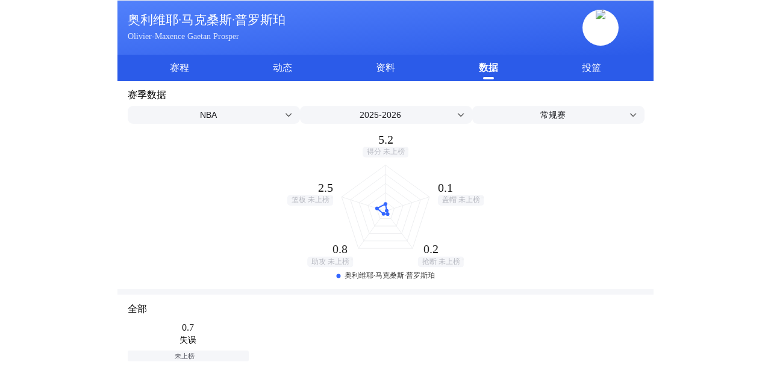

--- FILE ---
content_type: text/html;charset=utf-8
request_url: https://tiyu.baidu.com/player?id=a3b96ac9dcb5ab43e9109be208942891&tab=%E6%95%B0%E6%8D%AE&commentParams=%7B%22gameIndex%22:%221%22,%22matchKey%22:%22NTc2TzVadTk1NVMzNWEyUTZJR001TGlhNTYlMkJ1NTVDRDZJR1U2TFdiSTJKaGMydGxkR0poYkd3ak1qQXlOQzB3TWkweE15UGxqWTdubTV2cG9ic3ByaXRscFlmbWlZMTJjJTJCaSUyQnZ1YUxpZWFXciUyQmVMck9paGpPUyUyQm9BJTNEJTNE%22%7D
body_size: 38554
content:



















































































































<!DOCTYPE html><html lang="zh"><head><meta http-equiv="Content-Type" content="text/html; charset=utf-8"><meta name="viewport" content="width=device-width,initial-scale=1,maximum-scale=1,user-scalable=0"><meta http-equiv="X-UA-Compatible" content="ie=edge"><meta name="x5-orientation" content="portrait"><meta name="format-detection" content="telephone=no"><meta http-equiv="x-dns-prefetch-control" content="on"><title>奥利维耶·马克桑斯·普罗斯珀_百度体育</title><link rel="dns-prefetch" href="//tiyu.baidu.com"><link rel="dns-prefetch" href="https://code.bdstatic.com"><script src="https://code.bdstatic.com/npm/spy-client@2.1.8/dist/spy-client.min.js" type="text/javascript"></script><script src="https://code.bdstatic.com/npm/spy-client@2.1.8/dist/spy-head.min.js" type="text/javascript"></script><script>const pid = '4_7';
        const spyHead = __spyHead;
        const spy = new SpyClient({pid, lid: '', sample: 1});
        // 数据类型：异常，触发时间：500MsAfterOnLoad
        spy && spy.listenHttpResource(function (info) {
            spy.sendExcept({
                info: info
            });
        });
        // 数据类型：异常，触发时间：500MsAfterOnLoad
        spy && spy.listenBigImg(function (info) {
            spy.sendExcept({
                info: info
            });
        });
        // 类型：性能，触发时间：500MsAfterOnLoad，说明：performance timing的数据采集基本指标
        spy && spy.listenTiming(function (metric) {
            spy.sendPerf({
                info: metric
            });
        });
        spyHead && spyHead.init({
            pid,
            lid: '',
            resourceError: {
                group: 'resource',
                sample: 1,
                handler: function (data) {data && data.dim && (data.dim.href = window.location.href);}
            },
            jsError: {
                group: 'js',
                sample: 1,
                handler: function (data) {data && data.dim && (data.dim.href = window.location.href);}
            },
            whiteScreenError: {
                sample: 1,
                group: 'whiteScreen',
                selector: 'body',
                subSelector: '#sfr-app',
                timeout: 6000,
                handler: function (data) {data && data.dim && (data.dim.href = window.location.href);}
            }
        });</script><script>function ready(e){document.addEventListener&&document.addEventListener("DOMContentLoaded",function(){document.removeEventListener("DOMContentLoaded",arguments.callee,!1),e()})}window.alogObjectConfig={sample:"0.8",product:"786",page:"786_1",monkey_page:"",speed_page:"",speed:{sample:"1"},monkey:{sample:"1"},exception:{sample:"1"},feature:{sample:"1"},cus:{sample:"1"},csp:{sample:"1","default-src":[{match:"*bae.baidu.com",target:"Accept,Warn"},{match:"*.baidu.com,*.bdstatic.com,*.baidustatic.com,*.baiduimg.com,*.bdimg.com,localhost,*.hao123.com,*.hao123img.com",target:"Accept"},{match:/^(127|172|192|10)(\.\d+){3}$/,target:"Accept"},{match:"*",target:"Accept,Warn"}]}},void function(e,t,o,a,n,c,i){e.alogObjectName=n,e[n]=e[n]||function(){(e[n].q=e[n].q||[]).push(arguments)},e[n].l=e[n].l||+new Date,a="https:"===e.location.protocol?"https://fex.bdstatic.com"+a:"http://fex.bdstatic.com"+a;var s=!0;if(e.alogObjectConfig&&e.alogObjectConfig.sample){var m=Math.random();e.alogObjectConfig.rand=m,m>e.alogObjectConfig.sample&&(s=!1)}s&&(c=t.createElement(o),c.async=!0,c.src=a+"?v="+~(new Date/864e5)+~(new Date/864e5),i=t.getElementsByTagName(o)[0],i.parentNode.insertBefore(c,i))}(window,document,"script","/hunter/alog/alog.mobile.min.js","alog"),void function(){function e(){}window.PDC={mark:function(e,t){alog("speed.set",e,t||+new Date),alog.fire&&alog.fire("mark")},init:function(e){alog("speed.set","options",e)},view_start:e,tti:e,page_ready:e}}(),void function(e){var t=!1;e.onerror=function(e,o,a,n){var c=!0;return!o&&/^script error/i.test(e)&&(t?c=!1:t=!0),c&&alog("exception.send","exception",{msg:e,js:o,ln:a,col:n}),!1},alog("exception.on","catch",function(e){alog("exception.send","exception",{msg:e.msg,js:e.path,ln:e.ln,method:e.method,flag:"catch"})})}(window),ready(function(){window.alog&&window.alog("speed.set","drt",+new Date)});</script><script src="//tiyu.baidu.com/static/@baidu/zepto/zepto.js"></script><script src="//tiyu.baidu.com/static/@baidu/esl/esl.js"></script><script type="text/javascript" src="https://b.bdstatic.com/searchbox/icms/searchbox/js/swanInvoke.js"></script><script>window.PointerEvent=void 0;</script>
    <link rel="stylesheet" data-for="rt-view" href="//tiyu.baidu.com/static/tiyu/common/init.css?t=1734418401947" />
    <style>html { height: 100%; } body { min-height: 100%; }
        body.darkmode .rt-view {background: #080808!important;}
                    #sfr-app .rt-view .rt-head {
                display: none;
            }
            #sfr-app .rt-view .rt-body {
                padding-top: 0 !important;
            }
                #sfr-app .rt-view { background-color: #fff; }
#sfr-app .rt-view .rt-head {
                        display: none;
                    }
                    #sfr-app .rt-view .rt-body {
                        padding-top: 0;
                    }</style>
</head><script>window.alog&&alog("speed.set","ht",+new Date),history.scrollRestoration&&(history.scrollRestoration="manual");</script><body class=""><div id="sfr-app"><script>require.config({baseUrl:"//tiyu.baidu.com/static",paths:{"tiyu/empty/empty":"//tiyu.baidu.com/static/tiyu/empty/empty.js?t=1734418401947","tiyu/home/home":"//tiyu.baidu.com/static/tiyu/home/home.js?t=1734418401947","tiyu/vs/vs":"//tiyu.baidu.com/static/tiyu/vs/vs.js?t=1734418401947","tiyu/live/live":"//tiyu.baidu.com/static/tiyu/live/live.js?t=1734418401947","tiyu/livedetail/livedetail":"//tiyu.baidu.com/static/tiyu/livedetail/livedetail.js?t=1734418401947","tiyu/match/match":"//tiyu.baidu.com/static/tiyu/match/match.js?t=1734418401947","tiyu/matchList/matchList":"//tiyu.baidu.com/static/tiyu/matchList/matchList.js?t=1734418401947","tiyu/news/news":"//tiyu.baidu.com/static/tiyu/news/news.js?t=1734418401947","tiyu/newsdetail/newsdetail":"//tiyu.baidu.com/static/tiyu/newsdetail/newsdetail.js?t=1734418401947","tiyu/player/player":"//tiyu.baidu.com/static/tiyu/player/player.js?t=1734418401947","tiyu/team/team":"//tiyu.baidu.com/static/tiyu/team/team.js?t=1734418401947","tiyu/tv/tv":"//tiyu.baidu.com/static/tiyu/tv/tv.js?t=1734418401947","tiyu/tvList/tvList":"//tiyu.baidu.com/static/tiyu/tvList/tvList.js?t=1734418401947","tiyu/video/video":"//tiyu.baidu.com/static/tiyu/video/video.js?t=1734418401947","tiyu/videodetail/videodetail":"//tiyu.baidu.com/static/tiyu/videodetail/videodetail.js?t=1734418401947","tiyu/tokyoly/home":"//tiyu.baidu.com/static/tiyu/tokyolyhome/tokyolyhome.js?t=1734418401947","tiyu/tokyoly/paralympic":"//tiyu.baidu.com/static/tiyu/tokyolyhome/tokyolyhome.js?t=1734418401947","tiyu/tokyoly/delegation":"//tiyu.baidu.com/static/tiyu/tokyolydelegation/tokyolydelegation.js?t=1734418401947","tiyu/tokyoly/match":"//tiyu.baidu.com/static/tiyu/tokyolymatch/tokyolymatch.js?t=1734418401947","tiyu/tokyoly/player":"//tiyu.baidu.com/static/tiyu/tokyolyplayer/tokyolyplayer.js?t=1734418401947","tiyu/tokyoly/team":"//tiyu.baidu.com/static/tiyu/tokyolyteam/tokyolyteam.js?t=1734418401947","tiyu/tokyoly/matchdetail":"//tiyu.baidu.com/static/tiyu/tokyolymatchdetail/tokyolymatchdetail.js?t=1734418401947","tiyu/tokyoly/venue":"//tiyu.baidu.com/static/tiyu/tokyolyvenue/tokyolyvenue.js?t=1734418401947","tiyu/tokyoly/medallist":"//tiyu.baidu.com/static/tiyu/tokyolymedallist/tokyolymedallist.js?t=1734418401947","tiyu/beijing2022/home":"//tiyu.baidu.com/static/tiyu/bjwhome/bjwhome.js?t=1734418401947","tiyu/beijing2022/delegation":"//tiyu.baidu.com/static/tiyu/bjwdelegation/bjwdelegation.js?t=1734418401947","tiyu/beijing2022/discipline":"//tiyu.baidu.com/static/tiyu/bjwdiscipline/bjwdiscipline.js?t=1734418401947","tiyu/beijing2022/player":"//tiyu.baidu.com/static/tiyu/bjwplayer/bjwplayer.js?t=1734418401947","tiyu/beijing2022/team":"//tiyu.baidu.com/static/tiyu/bjwteam/bjwteam.js?t=1734418401947","tiyu/beijing2022/matchdetail":"//tiyu.baidu.com/static/tiyu/bjwmatchdetail/bjwmatchdetail.js?t=1734418401947","tiyu/beijing2022/venue":"//tiyu.baidu.com/static/tiyu/bjwvenue/bjwvenue.js?t=1734418401947","tiyu/major/home":"//tiyu.baidu.com/static/tiyu/majorhome/majorhome.js?t=1734418401947","tiyu/major/delegation":"//tiyu.baidu.com/static/tiyu/majordelegation/majordelegation.js?t=1734418401947","tiyu/major/discipline":"//tiyu.baidu.com/static/tiyu/majordiscipline/majordiscipline.js?t=1734418401947","tiyu/major/matchdetail":"//tiyu.baidu.com/static/tiyu/majormatchdetail/majormatchdetail.js?t=1734418401947","tiyu/common/graphic":"//tiyu.baidu.com/static/tiyu/graphic/graphic.js?t=1734418401947"}});</script><script src="//tiyu.baidu.com/static/tiyu/common/init.js?t=1734418401947"></script><script src="//tiyu.baidu.com/static/tiyu/common/com.js?t=1734418401947"></script><script src="//tiyu.baidu.com/static/tiyu/common/lib.js?t=1734418401947" async></script><div class="rt-view active"><div class="rt-head c-line-bottom"><div class="rt-back c-response-hidden" style="display: none"></div><div class="rt-actions c-response-hidden" style="display: none"></div><div class="rt-center"><span class="rt-title">百度体育</span> <span class="rt-subtitle"></span></div></div><div class="rt-body"><div class="c-response-container"><script>var _hmt=_hmt||[];!function(){var e=document.createElement("script");e.src="https://hm.baidu.com/hm.js?683d24730e43da058ee3a288d5f07d07";var t=document.getElementsByTagName("script")[0];t.parentNode.insertBefore(e,t)}();</script><div class="wa-tiyu-page-container" style="-webkit-text-size-adjust: none"><div class="wa-tiyu-home-container"><style>.wa-tiyu-player-bg .wa-player-content-container .c-infinite-scroll-bottom-bar{background-color:#fff !important;visibility:visible !important;}.wa-player-content[data-a-ea0cb59c]{position:relative;top:0;padding-top:0;padding-bottom:0;width:100%;height:100%;}.wa-player-content .wa-player-tab-member[data-a-ea0cb59c]{margin:0;padding:0 .17rem;}.wa-player-content .wa-player-tab-member-header[data-a-ea0cb59c]{height:.39rem;text-align:center;-webkit-box-align:center;-webkit-align-items:center;align-items:center;}.wa-player-content .wa-player-tab-member-header-number[data-a-ea0cb59c]{float:left;}.wa-player-content .wa-player-tab-member-header-age[data-a-ea0cb59c]{float:right;}.wa-player-content .wa-player-tabs[data-a-ea0cb59c]{height:100px;width:100%;border:1px red solid;}.wa-player-content .wa-player-tab-line[data-a-ea0cb59c]{margin:0;z-index:110;}.wa-player-content .wa-player-tab-line .c-tabs-nav[data-a-ea0cb59c]{background-color:#fff;}.wa-player-content .wa-player-tab-line-content li[data-a-ea0cb59c]{border:0 !important;}.wa-player-content .wa-player-tab-line-content .c-tabs-nav-selected[data-a-ea0cb59c],.wa-player-content .wa-player-tab-line-content .c-tabs-nav-selected-tieba[data-a-ea0cb59c],.wa-player-content .wa-player-tab-line-content .c-tabs-nav-selected-shoubai[data-a-ea0cb59c]{padding-bottom:8px;font-weight:700;border-bottom:2px;border-bottom-style:solid;}.wa-player-content .wa-player-tab-line-content .c-tabs-nav-selected[data-a-ea0cb59c]{color:#BD2626;border-bottom-color:#BD2626;}.wa-player-content .wa-player-tab-line-content .c-tabs-nav-selected-tieba[data-a-ea0cb59c]{color:#000 !important;border-bottom-color:#000;}.wa-player-content .wa-player-tab-line-content .c-tabs-nav-selected-shoubai[data-a-ea0cb59c]{color:#17B23B !important;border-bottom-color:#17B23B;}.wa-player-content .wa-player-container .c-tabs-nav[data-a-ea0cb59c]{background-color:#fff;}.wa-player-content .wa-player-container .c-tabs-nav-li[data-a-ea0cb59c]{color:#666;}.wa-player-content .wa-player-content-container[data-a-ea0cb59c]{width:100%;height:auto;overflow:auto;-webkit-box-sizing:border-box;box-sizing:border-box;background-color:#f1f1f1;}.wa-player-content .wa-player-content-container .wa-player-content-other-tabs[data-a-ea0cb59c]{display:none;}.wa-player-content .img-box[data-a-ea0cb59c]{background-color:#fff;border-radius:50%;overflow:hidden;width:.6rem;height:.6rem;}.darkmode .c-navs-wrap-close{border-bottom-color:#000 !important;}.c-navs-wrap[data-a-0f78b5b8]{position:relative;-webkit-tap-highlight-color:rgba(0, 0, 0, 0);-webkit-touch-callout:none;-webkit-user-select:none;-moz-user-select:none;user-select:none;z-index:1;}.c-navs-wrap-mask[data-a-0f78b5b8]{position:absolute;bottom:0;left:0;right:0;height:100px;padding-bottom:.44rem;z-index:-1;}.c-navs-pc[data-a-0f78b5b8]{margin:0 -9px;}.c-navs-wrap-open[data-a-0f78b5b8]{-webkit-transition:all .08s;transition:all .08s;border-bottom:0.333px solid rgba(238, 238, 238, 0);}.c-navs-wrap-close[data-a-0f78b5b8]{-webkit-transition:all .08s;transition:all .08s;border-bottom:0.333px solid #eeeeee;}.c-navs-wrap-toggleLabe[data-a-0f78b5b8]{position:absolute;top:0;left:0;line-height:.41rem;height:.41rem;padding-left:.17rem;right:0;}.c-navs-wrap-toggleLabe-open[data-a-0f78b5b8]{-webkit-transition:all .08s;transition:all .08s;z-index:10;opacity:1;}.c-navs-wrap-toggleLabe-close[data-a-0f78b5b8]{-webkit-transition:all .08s;transition:all .08s;z-index:9;opacity:0;}.c-navs-more-cont[data-a-0f78b5b8]{position:absolute;top:.41rem;left:0;right:0;overflow:hidden;z-index:12;}.c-navs-more-cont-sub[data-a-0f78b5b8]{top:.39rem;}.c-navs-more-icon[data-a-0f78b5b8]{position:absolute;top:0;right:0;bottom:0;width:.39rem;background-color:#fff;z-index:10;}.c-navs-more-icon[data-a-0f78b5b8]:before{content:'';position:absolute;width:12px;top:0;bottom:0;left:-10px;-webkit-box-shadow:inset -10px 0 10px 0 #fff;box-shadow:inset -10px 0 10px 0 #fff;}.c-navs-more-icon i[data-a-0f78b5b8]{width:0;height:0;position:absolute;top:17px;right:.17rem;border-top:5px solid #999;border-right:5px solid transparent;border-left:5px solid transparent;}.c-navs-more-icon .c-navs-more-icon-transform-open[data-a-0f78b5b8]{-webkit-transform:rotate(180deg);transform:rotate(180deg);-webkit-transform-origin:center center;transform-origin:center center;-webkit-transition:All 0.3s cubic-bezier(0.42, 0, 0.52, 1);transition:All 0.3s cubic-bezier(0.42, 0, 0.52, 1);}.c-navs-more-icon .c-navs-more-icon-transform-close[data-a-0f78b5b8]{-webkit-transform:rotate(0deg);transform:rotate(0deg);-webkit-transform-origin:center center;transform-origin:center center;-webkit-transition:All 0.16s cubic-bezier(0.46, 0, 1, 1);transition:All 0.16s cubic-bezier(0.46, 0, 1, 1);}.c-navs-mask-cont[data-a-0f78b5b8]{position:absolute;top:.44rem;left:0;right:0;z-index:11;}.c-navs-mask[data-a-0f78b5b8]{background-color:rgba(0, 0, 0, 0.5);height:1024px;width:100%;}.cos-pc .c-navs-common-content .c-navs-common-full-height:hover{opacity:.7;cursor:pointer;}.c-navs-scroll-container[data-a-2d3f0dec]{position:relative;overflow:hidden;}.c-navs-scroll-container .c-navs-mask[data-a-2d3f0dec]{position:absolute;bottom:0;width:.36rem;height:.5rem;}.c-navs-scroll-container .mask-left[data-a-2d3f0dec]{left:0;-webkit-transform:scaleX(-1);transform:scaleX(-1);}.c-navs-scroll-container .mask-right[data-a-2d3f0dec]{right:0;}.c-navs-common-content[data-a-2d3f0dec]{height:0.44rem;display:-webkit-box;display:-webkit-flex;display:flex;-webkit-box-sizing:border-box;box-sizing:border-box;-webkit-box-pack:justify;-webkit-justify-content:space-between;justify-content:space-between;list-style:none;position:relative;overflow:hidden;padding:0 .17rem;}.c-navs-common-content .c-navs-common-li-disable-event a[data-a-2d3f0dec]{-webkit-tap-highlight-color:rgba(0, 0, 0, 0);}.c-navs-common-content .c-navs-common-full-height[data-a-2d3f0dec]{height:100%;}.c-navs-common-content .c-navs-common-span-clamp[data-a-2d3f0dec]{text-overflow:ellipsis;white-space:nowrap;overflow:hidden;}.c-navs-common-content li[data-a-2d3f0dec]{height:100%;width:0;overflow:hidden;-webkit-box-flex:1;-webkit-flex-grow:1;flex-grow:1;text-align:center;}.c-navs-common-content li span[data-a-2d3f0dec]{height:100%;-webkit-box-sizing:border-box;box-sizing:border-box;display:inline-block;line-height:0.44rem;position:relative;max-width:100%;text-overflow:ellipsis;white-space:nowrap;}.c-navs-common-content li .text-position[data-a-2d3f0dec]{position:relative;top:.02rem;display:-webkit-box;display:-webkit-flex;display:flex;}.c-navs-common-content li .text-position .text-position-talkroom[data-a-2d3f0dec]{font-size:10px;}.c-navs-common-content li .text-position .text-position-open[data-a-2d3f0dec]{position:absolute;top:50%;right:-0.1rem;-webkit-transform:translateY(-50%) rotate(180deg);transform:translateY(-50%) rotate(180deg);width:.08rem;height:.05rem;background:url("//tiyu.baidu.com/static/tiyu/common/img/up_round_b253658.png") top center / cover no-repeat;-webkit-background-size:100% auto;background-size:100% auto;-webkit-transition:.38s;transition:.38s;}.c-navs-common-content li .text-position .text-position-open.active[data-a-2d3f0dec]{-webkit-transform:translateY(-50%);transform:translateY(-50%);}.c-navs-common-content li .c-navs-common-bottom-line[data-a-2d3f0dec]{position:absolute;bottom:0;left:0;right:0;width:18px;height:4px;border-radius:2px;margin:auto;}.c-navs-common-content .c-navs-common-bottom[data-a-2d3f0dec]{position:absolute;bottom:0;right:0;left:0;border-radius:2px;}.c-navs-common-content .c-navs-common-left-bottom[data-a-2d3f0dec]{left:-100%;right:100%;height:100%;}.c-navs-common-content .talkroom-large-width[data-a-2d3f0dec]{width:16%;}.c-navs-common-content .c-navs-common-selected span[data-a-2d3f0dec]{font-weight:600;}.c-navs-common-content .c-navs-common-selected span[data-a-2d3f0dec]:after{bottom:-2px;}.c-navs-tuwen[data-a-2d3f0dec]{padding:0 .21rem;white-space:nowrap;overflow-x:scroll;text-align:center;}.c-navs-tuwen[data-a-2d3f0dec]::-webkit-scrollbar{display:none;}.c-navs-tuwen .sub-nav-item[data-a-2d3f0dec]{margin:.09rem 0;display:inline-block;border-radius:.03rem;font-size:.14rem;color:#fff;line-height:1;padding:.09rem .12rem;border:.01rem solid transparent;-webkit-box-sizing:border-box;box-sizing:border-box;}.c-navs-tuwen .sub-nav-item.active[data-a-2d3f0dec]{border:0.01rem solid rgba(255, 255, 255, 0.8);}.c-navs-tuwen .sub-nav-item + .sub-nav-item[data-a-2d3f0dec]{margin-left:.15rem;}.c-navs-common-content-sub[data-a-2d3f0dec]{height:38px;font-size:14px;}.c-navs-common-content-sub li span[data-a-2d3f0dec]{line-height:38px;}.c-navs-common-content-sub .c-navs-common-bottom[data-a-2d3f0dec]{height:0;}.c-navs-common-content-sub .c-navs-common-selected span[data-a-2d3f0dec]{border-bottom:0;}.c-navs-scroll-container[data-a-304d60b6]{position:relative;overflow:hidden;}.c-navs-scroll-container .c-navs-mask[data-a-304d60b6]{position:absolute;bottom:0;width:.36rem;height:.5rem;}.c-navs-scroll-container .mask-left[data-a-304d60b6]{left:0;-webkit-transform:scaleX(-1);transform:scaleX(-1);}.c-navs-scroll-container .mask-right[data-a-304d60b6]{right:0;}.c-navs-scroll-container-zindex[data-a-304d60b6]{z-index:10;}.c-navs-scroll-container-open[data-a-304d60b6]{-webkit-transition:all .08s;transition:all .08s;opacity:0;z-index:9;}.c-navs-scroll-container-close[data-a-304d60b6]{-webkit-transition:all .08s;transition:all .08s;opacity:1;z-index:10;}.c-navs-scroll-wrapper[data-a-304d60b6]{position:relative;height:44px;-webkit-box-sizing:border-box;box-sizing:border-box;margin:0 .34rem 0 .17rem;font-size:16px;}.c-navs-scroll-wrapper .c-navs-scroll-content[data-a-304d60b6]{position:absolute;margin:0 -0.17rem;height:100%;}.c-navs-scroll-wrapper ul[data-a-304d60b6]{height:100%;display:-webkit-box;display:-webkit-flex;display:flex;-webkit-box-orient:horizontal;-webkit-box-direction:normal;-webkit-flex-direction:row;flex-direction:row;-webkit-transform:translate(0, 0);transform:translate(0, 0);padding:0 .05rem;}.c-navs-scroll-wrapper .li[data-a-304d60b6]{display:block;margin:0 .12rem;white-space:nowrap;text-align:center;height:100%;line-height:44px;position:relative;}.c-navs-scroll-wrapper .li span[data-a-304d60b6]{display:inline-block;height:100%;-webkit-box-sizing:border-box;box-sizing:border-box;position:relative;}.c-navs-scroll-wrapper .li .text-position[data-a-304d60b6]{position:relative;top:.02rem;display:-webkit-box;display:-webkit-flex;display:flex;}.c-navs-scroll-wrapper .li .text-position .text-position-talkroom[data-a-304d60b6]{font-size:10px;}.c-navs-scroll-wrapper .li .text-position .text-position-open[data-a-304d60b6]{position:absolute;top:50%;right:-0.1rem;-webkit-transform:translateY(-50%) rotate(180deg);transform:translateY(-50%) rotate(180deg);width:.08rem;height:.05rem;background:url("//tiyu.baidu.com/static/tiyu/common/img/up_round_b253658.png") top center / cover no-repeat;-webkit-background-size:100% auto;background-size:100% auto;-webkit-transition:.38s;transition:.38s;}.c-navs-scroll-wrapper .li .text-position .text-position-open.active[data-a-304d60b6]{-webkit-transform:translateY(-50%);transform:translateY(-50%);}.c-navs-scroll-wrapper .li .c-navs-common-bottom-line[data-a-304d60b6]{position:absolute;bottom:0;left:0;right:0;width:18px;height:4px;border-radius:2px;margin:auto;}.c-navs-scroll-wrapper .c-navs-scroll-selected[data-a-304d60b6]{font-weight:bold;color:#333;}.c-navs-scroll-wrapper .c-navs-scroll-bottom[data-a-304d60b6]{position:absolute;bottom:0;border-radius:2px;}.c-navs-tuwen[data-a-304d60b6]{padding:0 .21rem;white-space:nowrap;overflow-x:scroll;text-align:center;}.c-navs-tuwen[data-a-304d60b6]::-webkit-scrollbar{display:none;}.c-navs-tuwen .sub-nav-item[data-a-304d60b6]{margin:.09rem 0;display:inline-block;border-radius:.03rem;font-size:.14rem;color:#fff;line-height:1;padding:.09rem .12rem;border:.01rem solid transparent;-webkit-box-sizing:border-box;box-sizing:border-box;}.c-navs-tuwen .sub-nav-item.active[data-a-304d60b6]{border:0.01rem solid rgba(255, 255, 255, 0.8);}.c-navs-tuwen .sub-nav-item + .sub-nav-item[data-a-304d60b6]{margin-left:.15rem;}.c-navs-sub-scroll-wrapper[data-a-304d60b6]{height:38px;font-size:14px;}.c-navs-sub-scroll-wrapper li[data-a-304d60b6]{line-height:38px;}.c-navs-sub-scroll-wrapper .c-navs-scroll-select-bottom span[data-a-304d60b6]{border:0;}.c-infinite-scroll-animating[data-a-2cfc2664]{-webkit-transition-timing-function:cubic-bezier(0.1, 0.57, 0.1, 1);transition-timing-function:cubic-bezier(0.1, 0.57, 0.1, 1);-webkit-transition-duration:0ms;transition-duration:0ms;-webkit-transform:translateZ(0px);transform:translateZ(0px);}.c-infinite-scroll-topbar[data-a-2cfc2664]{height:0;}.c-infinite-scroll-bottom-bar[data-a-a66755f2]{position:relative;height:52px;line-height:0;background-color:#fff;text-align:center;-webkit-transition-timing-function:cubic-bezier(0.1, 0.57, 0.1, 1);transition-timing-function:cubic-bezier(0.1, 0.57, 0.1, 1);-webkit-transition-duration:0ms;transition-duration:0ms;-webkit-transform:translateZ(0px);transform:translateZ(0px);-webkit-box-sizing:border-box;box-sizing:border-box;}.c-infinite-scroll-bottom-bar .center[data-a-a66755f2]{position:absolute;width:100%;top:50%;-webkit-transform:translateY(-12px);transform:translateY(-12px);}.c-infinite-scroll-bottom-bar .c-loading-icon[data-a-a66755f2]{display:inline-block;width:12px;height:12px;border-radius:6px;margin-right:12px;opacity:.3;vertical-align:middle;background-color:#2a2a31;-webkit-animation:c-loading-ani 750ms;animation:c-loading-ani 750ms;-webkit-animation-timing-function:linear;animation-timing-function:linear;-webkit-animation-iteration-count:infinite;animation-iteration-count:infinite;}.c-infinite-scroll-bottom-bar .c-loading-text[data-a-a66755f2]{display:inline-block;}@-webkit-keyframes c-loading-ani{from{opacity:.3;-webkit-transform:rotateY(0deg);transform:rotateY(0deg);}40%{-webkit-transform:rotateY(90deg);transform:rotateY(90deg);}50%{opacity:.6;-webkit-transform:rotateY(180deg);transform:rotateY(180deg);}60%{-webkit-transform:rotateY(270deg);transform:rotateY(270deg);}to{opacity:.3;-webkit-transform:rotateY(360deg);transform:rotateY(360deg);}}@keyframes c-loading-ani{from{opacity:.3;-webkit-transform:rotateY(0deg);transform:rotateY(0deg);}40%{-webkit-transform:rotateY(90deg);transform:rotateY(90deg);}50%{opacity:.6;-webkit-transform:rotateY(180deg);transform:rotateY(180deg);}60%{-webkit-transform:rotateY(270deg);transform:rotateY(270deg);}to{opacity:.3;-webkit-transform:rotateY(360deg);transform:rotateY(360deg);}}.c-slink-new[data-a-f76fa34e],.c-slink-new-strong[data-a-f76fa34e],.c-slink-auto[data-a-f76fa34e]{font:14px Arial, Helvetica, sans-serif;line-height:2;height:auto;border-radius:5px;}.c-slink-new[data-a-f76fa34e]:active,.c-slink-new-strong[data-a-f76fa34e]:active,.c-slink-auto[data-a-f76fa34e]:active{background-color:#f5f5f5;}.c-slink-new[data-a-f76fa34e]{height:auto;}.c-slink-new-strong[data-a-f76fa34e]{height:auto;line-height:2.7143;}.c-slink-touchable-active[data-a-f76fa34e]{background-color:#e1e1e1;}.c-slink-touchable-active[data-a-f76fa34e]:active{background-color:#e1e1e1;}.c-text-secondary[data-a-04fdb2d4]{background-color:#65b12c;}.c-index-gray[data-a-04fdb2d4]{background-color:#999;color:#fff;width:16px;font-size:12px;}/**/.c-text[data-a-04fdb2d4]{line-height:1.5;margin-right:5px;font-size:10px;height:1.5em;}/**/.c-text-box[data-a-04fdb2d4]{margin-right:5px;}.c-text[data-a-04fdb2d4]:first-child,.c-text-box[data-a-04fdb2d4]:first-child{margin-left:0;}.c-text[data-a-04fdb2d4]:last-child,.c-text-box[data-a-04fdb2d4]:last-child{margin-right:0;}.c-label-radius[data-a-04fdb2d4]{border-radius:2px;overflow:hidden;}.arrow__HxzGj{display:inline-block;line-height:0;vertical-align:top;}/**/.c-touchable-feedback{position:relative;-webkit-touch-callout:none !important;-webkit-user-select:none !important;-khtml-user-select:none !important;-moz-user-select:none !important;-ms-user-select:none !important;user-select:none !important;}.c-touchable-feedback-no-default{-webkit-tap-highlight-color:rgba(0, 0, 0, 0) !important;}.c-touchable-feedback-no-default *{-webkit-tap-highlight-color:rgba(0, 0, 0, 0) !important;}.c-touchable-feedback-expand{position:absolute;z-index:0;}.c-touchable-feedback-content{position:relative;z-index:1;height:100%;}.b-grouplist-sticky-title[data-a-6f0cde33]{position:-webkit-sticky;position:sticky;top:0;}.b-grouplist-sticky--fixed[data-a-6f0cde33]{position:fixed;max-width:890px;left:0;right:0;margin:0 auto;}.b-grouplist-sticky-title-shadow[data-a-6f0cde33]{display:none;}.b-grouplist-sticky-fixed[data-a-6f0cde33]{display:block;position:fixed;width:100%;top:0;max-width:890px;}.wa-team-schedule-list[data-a-408663dd]{margin:0;padding-top:0;padding-bottom:0;position:relative;top:0;left:0;right:0;bottom:0;background-color:#fff;}.wa-team-schedule-list .wa-team-schedule-list-wrapper:not(:first-child) .btn-load[data-a-408663dd]{display:none;}.wa-team-schedule-list .wa-team-content-loading[data-a-408663dd]{width:100%;height:.3rem;line-height:.3rem;font-size:.14rem;text-align:center;background-color:#fff;}.wa-team-schedule-list .wa-team-schedule-list-title[data-a-408663dd]{position:relative;-webkit-box-sizing:border-box;box-sizing:border-box;height:.36rem;font-size:.12rem;line-height:.36rem;text-align:center;background-color:#f5f5f5;padding:0 .17rem;}.wa-team-schedule-list .wa-team-schedule-list-title .date[data-a-408663dd]{float:left;}.wa-team-schedule-list .wa-team-schedule-list-title .list-num[data-a-408663dd]{float:right;}.wa-team-schedule-list .wa-team-schedule-list-title .btn-load[data-a-408663dd]{position:absolute;top:50%;left:50%;-webkit-transform:translate(-50%, -50%);transform:translate(-50%, -50%);background-color:#fff;color:#555;border:1px solid #eee;border-radius:.17rem;line-height:.26rem;padding:0 .14rem;cursor:pointer;display:-webkit-box;display:-webkit-flex;display:flex;-webkit-box-align:center;-webkit-align-items:center;align-items:center;-webkit-box-pack:center;-webkit-justify-content:center;justify-content:center;}.wa-team-schedule-list .wa-team-schedule-list-title .btn-load.disabled[data-a-408663dd]{cursor:wait;}.wa-team-schedule-list .wa-team-schedule-list-title .btn-load[data-a-408663dd]:hover{background-color:#eee;}.wa-team-schedule-list .wa-team-schedule-list-title .btn-load .c-loading-icon[data-a-408663dd]{display:inline-block;width:12px;height:12px;border-radius:6px;margin-left:6px;margin-right:6px;opacity:.3;vertical-align:middle;background-color:#2a2a31;-webkit-animation:c-loading-ani 750ms;animation:c-loading-ani 750ms;-webkit-animation-timing-function:linear;animation-timing-function:linear;-webkit-animation-iteration-count:infinite;animation-iteration-count:infinite;}@-webkit-keyframes c-loading-ani{from{opacity:.3;-webkit-transform:rotateY(0deg);transform:rotateY(0deg);}40%{-webkit-transform:rotateY(90deg);transform:rotateY(90deg);}50%{opacity:.6;-webkit-transform:rotateY(180deg);transform:rotateY(180deg);}60%{-webkit-transform:rotateY(270deg);transform:rotateY(270deg);}to{opacity:.3;-webkit-transform:rotateY(360deg);transform:rotateY(360deg);}}@keyframes c-loading-ani{from{opacity:.3;-webkit-transform:rotateY(0deg);transform:rotateY(0deg);}40%{-webkit-transform:rotateY(90deg);transform:rotateY(90deg);}50%{opacity:.6;-webkit-transform:rotateY(180deg);transform:rotateY(180deg);}60%{-webkit-transform:rotateY(270deg);transform:rotateY(270deg);}to{opacity:.3;-webkit-transform:rotateY(360deg);transform:rotateY(360deg);}}.wa-team-schedule-list .wa-team-schedule-list-item[data-a-408663dd]{padding:0 .17rem;}.c-pull-refresh-header[data-a-788f5519]{height:0;text-align:center;overflow:hidden;background-color:#fff;}.c-pull-refresh-pulling-icon[data-a-788f5519]{display:inline-block;margin:18px 0;width:22px;height:22px;background-image:url(//tiyu.baidu.com/static/@baidu/search-ui/lib/PullRefresh/asset/icon_pulling.png);-webkit-background-size:22px 572px;background-size:22px 572px;background-position:0 0;vertical-align:middle;}.c-pull-refresh-loading-icon[data-a-788f5519]{display:none;margin:20px 0;width:18px;height:18px;border-radius:50%;vertical-align:middle;background-color:#2a2a31;opacity:.3;-webkit-animation:c-pull-refresh-loading-icon-animation 750ms;animation:c-pull-refresh-loading-icon-animation 750ms;-webkit-animation-timing-function:linear;animation-timing-function:linear;-webkit-animation-iteration-count:infinite;animation-iteration-count:infinite;}.c-pull-refresh-loading-text[data-a-788f5519]{display:inline-block;font-size:12px;line-height:1;color:#c6c6c6;margin-top:11px;margin-bottom:11px;}.c-pull-refresh-loaded[data-a-788f5519]{display:none;height:28px;margin:15px auto;background-color:#f5f5f5;color:#000;padding:0 16px;border-radius:14px;-webkit-transform:translateY(31px);transform:translateY(31px);}.c-pull-refresh-loaded .c-icon[data-a-788f5519],.c-pull-refresh-loaded .c-pull-refresh-loaded-text[data-a-788f5519]{display:inline-block;font-size:12px;line-height:1;margin-top:8px;margin-bottom:8px;}.c-pull-refresh-header-loading .c-pull-refresh-pulling-icon[data-a-788f5519]{display:none;}.c-pull-refresh-header-loading .c-pull-refresh-loading-icon[data-a-788f5519]{display:inline-block;}.c-pull-refresh-header-loaded .c-pull-refresh-loading[data-a-788f5519]{display:none;}.c-pull-refresh-header-loaded .c-pull-refresh-loaded[data-a-788f5519]{/**/display:inline-block;-webkit-transform:translateY(0);transform:translateY(0);-webkit-transition:-webkit-transform 280ms ease-out;transition:-webkit-transform 280ms ease-out;transition:transform 280ms ease-out;transition:transform 280ms ease-out, -webkit-transform 280ms ease-out;/**/}.c-pull-refresh-header-loading[data-a-788f5519],.c-pull-refresh-header-loaded[data-a-788f5519]{will-change:height;-webkit-transition:height 300ms ease-out;transition:height 300ms ease-out;}@-webkit-keyframes c-pull-refresh-loading-icon-animation{0%{opacity:.3;-webkit-transform:rotateY(0deg);transform:rotateY(0deg);}40%{-webkit-transform:rotateY(90deg);transform:rotateY(90deg);}50%{opacity:.6;-webkit-transform:rotateY(180deg);transform:rotateY(180deg);}60%{-webkit-transform:rotateY(270deg);transform:rotateY(270deg);}100%{opacity:.3;-webkit-transform:rotateY(360deg);transform:rotateY(360deg);}}@keyframes c-pull-refresh-loading-icon-animation{0%{opacity:.3;-webkit-transform:rotateY(0deg);transform:rotateY(0deg);}40%{-webkit-transform:rotateY(90deg);transform:rotateY(90deg);}50%{opacity:.6;-webkit-transform:rotateY(180deg);transform:rotateY(180deg);}60%{-webkit-transform:rotateY(270deg);transform:rotateY(270deg);}100%{opacity:.3;-webkit-transform:rotateY(360deg);transform:rotateY(360deg);}}@font-face{font-family:'baidunumber';src:url('https://search-operate.cdn.bcebos.com/7551203ace1160d483b2c3512c13bc87.ttf');}.wa-tiyu-schedule-item[data-a-23892b78]{position:relative;padding:.15rem 0;}.wa-tiyu-schedule-item .vs-info[data-a-23892b78]{position:relative;}.wa-tiyu-schedule-item .vs-info-date[data-a-23892b78]{width:.6rem;height:100%;position:absolute;left:0;}.wa-tiyu-schedule-item .vs-info-date-content[data-a-23892b78]{position:absolute;top:50%;-webkit-transform:translateY(-50%);transform:translateY(-50%);}.wa-tiyu-schedule-item .vs-info-date-content p[data-a-23892b78]{line-height:1.2;}.wa-tiyu-schedule-item .vs-info-date-content p[data-a-23892b78]:first-child{font-size:.14rem;line-height:.1rem;color:#1F1F1F;}.wa-tiyu-schedule-item .vs-info-date-content p[data-a-23892b78]:last-child{margin-top:.08rem;font-size:.13rem;color:#858585;margin-bottom:0;}.wa-tiyu-schedule-item .vs-info-team-info[data-a-23892b78]{margin-left:.72rem;margin-right:.92rem;}.wa-tiyu-schedule-item .vs-info-team-info .team-row[data-a-23892b78]{display:-webkit-box;display:-webkit-flex;display:flex;-webkit-box-align:center;-webkit-align-items:center;align-items:center;}.wa-tiyu-schedule-item .vs-info-team-info .team-row[data-a-23892b78]:last-child{margin-top:.14rem;}.wa-tiyu-schedule-item .vs-info-team-info .team-row .team-row-logo[data-a-23892b78]{width:-webkit-fit-content;width:fit-content;display:-webkit-box;display:-webkit-flex;display:flex;}.wa-tiyu-schedule-item .vs-info-team-info .team-row .team-row-logo-image[data-a-23892b78]{width:.24rem;max-height:.24rem;}.wa-tiyu-schedule-item .vs-info-team-info .team-row .team-logo-round[data-a-23892b78]{height:.24rem;border-radius:50%;background-color:#F5F6FA;}.wa-tiyu-schedule-item .vs-info-team-info .team-row .team-logo-stroke[data-a-23892b78]{border:1px solid rgba(220, 221, 224, 0.3);}.wa-tiyu-schedule-item .vs-info-team-info .team-row .team-row-logo-double[data-a-23892b78]:first-of-type{z-index:1;}.wa-tiyu-schedule-item .vs-info-team-info .team-row .team-row-logo-double[data-a-23892b78]:last-of-type{margin-left:-0.06rem;}.wa-tiyu-schedule-item .vs-info-team-info .team-row-logo.stroke[data-a-23892b78]{position:relative;}.wa-tiyu-schedule-item .vs-info-team-info .team-row-logo.stroke[data-a-23892b78]:before{content:'';position:absolute;top:0;left:0;width:300%;height:300%;-webkit-transform:scale(0.33333333);transform:scale(0.33333333);-webkit-transform-origin:top left;transform-origin:top left;border:0.01rem solid rgba(0, 0, 0, 0.1);}.wa-tiyu-schedule-item .vs-info-team-info .team-row-name[data-a-23892b78]{width:0;-webkit-box-flex:1;-webkit-flex:1;flex:1;display:-webkit-box;display:-webkit-flex;display:flex;font-size:.14rem;color:#000;line-height:1;padding:0 .08rem;-webkit-box-sizing:border-box;box-sizing:border-box;}.wa-tiyu-schedule-item .vs-info-team-info .team-row-score[data-a-23892b78]{position:relative;display:-webkit-box;display:-webkit-flex;display:flex;font-size:.16rem;line-height:.1rem;color:#1F1F1F;font-weight:500;font-family:'baiduNumberPlus';}.wa-tiyu-schedule-item .vs-info-team-info .team-row-score .football-big-score[data-a-23892b78]{margin-left:.02rem;font-size:.12rem;}.wa-tiyu-schedule-item .vs-info-team-info .team-row-score .score-triangle[data-a-23892b78]{position:absolute;width:0;height:0;right:-0.06rem;top:50%;-webkit-transform:translateY(-50%);transform:translateY(-50%);border-width:.04rem;border-style:solid;border-color:transparent #1F1F1F transparent transparent;}.wa-tiyu-schedule-item .vs-info-team-info .match-desc[data-a-23892b78]{position:absolute;top:50%;-webkit-transform:translateY(-50%);transform:translateY(-50%);}.wa-tiyu-schedule-item .vs-info-status[data-a-23892b78]{position:absolute;right:0;top:0;width:.8rem;height:100%;display:-webkit-box;display:-webkit-flex;display:flex;-webkit-box-orient:vertical;-webkit-box-direction:normal;-webkit-flex-direction:column;flex-direction:column;-webkit-box-pack:center;-webkit-justify-content:center;justify-content:center;-webkit-box-align:end;-webkit-align-items:flex-end;align-items:flex-end;color:#1E1F24;font-size:.14rem;line-height:1;}.wa-tiyu-schedule-item .vs-info-status .status-jijin[data-a-23892b78]{position:relative;display:-webkit-box;display:-webkit-flex;display:flex;-webkit-box-pack:center;-webkit-justify-content:center;justify-content:center;-webkit-box-align:center;-webkit-align-items:center;align-items:center;width:.55rem;height:.37rem;-webkit-background-size:cover;background-size:cover;border-radius:.09rem;overflow:hidden;}.wa-tiyu-schedule-item .vs-info-status .status-jijin .status-jijin-mask[data-a-23892b78]{position:absolute;top:0;left:0;right:0;bottom:0;background:rgba(0, 0, 0, 0.1);}.wa-tiyu-schedule-item .vs-info-status .status-jijin .status-jijin-play[data-a-23892b78]{position:relative;}.wa-tiyu-schedule-item .vs-info-status .status-source[data-a-23892b78]{margin-top:.06rem;font-size:.13rem;}.wa-tiyu-schedule-item .vs-info .live-color[data-a-23892b78]{color:#FF1111 !important;}.wa-tiyu-schedule-item .vs-info .gray-color[data-a-23892b78]{color:#858585 !important;}@media screen and (max-width: 360px){.wa-tiyu-schedule-item .team-name-360[data-a-23892b78]{max-width:.7rem !important;}}@media screen and (max-width: 320px){.wa-tiyu-schedule-item .team-name-320[data-a-23892b78]{max-width:.56rem !important;}}.wa-player-moment-list[data-a-7165dfec]{margin:0;padding-top:0;padding-bottom:0;background-color:#fff;}.wa-player-moment-list .wa-player-moment-item-container[data-a-7165dfec]{margin:0;padding:0 .17rem;}.wa-tiyu-news-single-item[data-a-debdeb66]{padding:.1rem 0;display:-webkit-box;display:-webkit-flex;display:flex;-webkit-box-pack:justify;-webkit-justify-content:space-between;justify-content:space-between;}.wa-tiyu-news-single-item .c-response-grid-video[data-a-debdeb66]{padding-left:0;}.wa-tiyu-news-single-item .c-response-grid-pic[data-a-debdeb66]{padding-right:0;}.wa-tiyu-news-single-item .g-item-img[data-a-debdeb66]{border-radius:.09rem;}.wa-tiyu-news-single-item-font[data-a-debdeb66]{font-size:.19rem;margin-bottom:0;line-height:.27rem;}.wa-tiyu-news-single-item-content-box-time[data-a-debdeb66]{margin-left:.07rem;}.wa-tiyu-news-single-item-msg[data-a-debdeb66]{line-height:1;font-size:.12rem;}.wa-tiyu-news-single-item-msg .tag[data-a-debdeb66]{float:right;}.wa-tiyu-news-single-item-info[data-a-debdeb66]{display:-webkit-box;display:-webkit-flex;display:flex;-webkit-box-orient:vertical;-webkit-box-direction:normal;-webkit-flex-direction:column;flex-direction:column;-webkit-box-pack:justify;-webkit-justify-content:space-between;justify-content:space-between;margin-bottom:0.05rem;padding-top:.02rem;}.wa-tiyu-news-single-item-play-shape[data-a-debdeb66]{padding:0 0.08rem;position:absolute;right:2px;bottom:1px;height:20px;background-color:rgba(0, 0, 0, 0.4);border-radius:20px;color:#fff;line-height:20px;text-align:center;}.wa-tiyu-news-single-item-play-shape span[data-a-debdeb66]{margin-left:.04rem;}.wa-tiyu-news-no-img-item[data-a-124b8481]{padding:0.12rem 0 0.1rem 0;}.wa-tiyu-news-no-img-item-font[data-a-124b8481]{font-size:.19rem;line-height:.27rem;}.wa-tiyu-news-no-img-item-content-box-time[data-a-124b8481]{margin-left:.07rem;}.wa-tiyu-news-no-img-item .c-img[data-a-124b8481]{background:none;}.wa-tiyu-news-no-img-item .tag[data-a-124b8481]{float:right;}.wa-tiyu-news-multi-item[data-a-61b63c1b]{padding:0.1rem 0;}.wa-tiyu-news-multi-item .news-multi-item-content[data-a-61b63c1b]{display:-webkit-box;display:-webkit-flex;display:flex;-webkit-box-pack:justify;-webkit-justify-content:space-between;justify-content:space-between;-webkit-box-align:center;-webkit-align-items:center;align-items:center;margin-bottom:.05rem;}.wa-tiyu-news-multi-item .news-multi-item-content .news-multi-item-pic[data-a-61b63c1b]{-webkit-box-flex:1;-webkit-flex:1;flex:1;}.wa-tiyu-news-multi-item .news-multi-item-content .c-response-grid-pic1[data-a-61b63c1b]{padding-right:.042rem;}.wa-tiyu-news-multi-item .news-multi-item-content .c-response-grid-pic2[data-a-61b63c1b]{padding-left:.042rem;}.wa-tiyu-news-multi-item .g-item-img1[data-a-61b63c1b]{border-radius:.09rem 0 0 .09rem;}.wa-tiyu-news-multi-item .g-item-img2[data-a-61b63c1b]{border-radius:0 .09rem .09rem 0 ;}.wa-tiyu-news-multi-item-font[data-a-61b63c1b]{font-size:.19rem;line-height:.27rem;margin-bottom:.05rem;}.wa-tiyu-news-multi-item-content-box-time[data-a-61b63c1b]{margin-left:.07rem;}.wa-tiyu-news-multi-item .tag[data-a-61b63c1b]{float:right;}.wa-tiyu-weibo-item[data-a-64fa2d49]{margin:0;padding:.15rem .17rem;background-color:#fff;}.wa-tiyu-weibo-item-weibo[data-a-64fa2d49]{margin:.1rem 0;}.wa-tiyu-weibo-item-content-weibo-like span[data-a-64fa2d49]{margin-left:.08rem;}.wa-tiyu-weibo-item-container[data-a-64fa2d49]{margin:0;padding:0 0.17rem;}.wa-tiyu-weibo-item-header[data-a-64fa2d49]{display:-webkit-box;display:-webkit-flex;display:flex;-webkit-box-pack:justify;-webkit-justify-content:space-between;justify-content:space-between;-webkit-box-align:center;align-items:center;-webkit-align-items:center;}.wa-tiyu-weibo-item-header .left-info[data-a-64fa2d49]{display:-webkit-box;display:-webkit-flex;display:flex;-webkit-box-align:center;align-items:center;-webkit-align-items:center;}.wa-tiyu-weibo-item-header-avatar[data-a-64fa2d49]{display:inline-block;width:.25rem;height:.25rem;border-radius:50%;}.wa-tiyu-weibo-item-header-avatar img[data-a-64fa2d49]{width:100%;height:100%;border-radius:50%;}.wa-tiyu-weibo-item-header-title[data-a-64fa2d49]{margin:0 .08rem;}.wa-tiyu-weibo-item-footer[data-a-64fa2d49]{display:-webkit-box;display:-webkit-flex;display:flex;-webkit-box-pack:justify;-webkit-justify-content:space-between;justify-content:space-between;}.wa-tiyu-weibo-item-font[data-a-64fa2d49]{font-size:.16rem;}.c-img[data-a-64fa2d49]{background:none;}.wa-player-video-feed-list-container[data-a-233a47e4]{margin:0;padding-top:0;padding-bottom:0;}.wa-tiyu-video-small-item[data-a-096381d6]{overflow:hidden;}.wa-tiyu-video-small-item .g-item-img[data-a-096381d6]{border-radius:.03rem;}.wa-tiyu-video-small-item-play-shape[data-a-096381d6]{padding:0 0.08rem;position:absolute;right:2px;bottom:1px;height:20px;background-color:rgba(0, 0, 0, 0.4);border-radius:20px;color:#fff;line-height:20px;text-align:center;}.wa-tiyu-video-small-item-play-shape span[data-a-096381d6]{margin-left:.04rem;}.wa-tiyu-video-small-item-info[data-a-096381d6]{display:-webkit-box;display:-webkit-flex;display:flex;-webkit-box-orient:vertical;-webkit-box-direction:normal;-webkit-flex-direction:column;flex-direction:column;-webkit-box-pack:justify;-webkit-justify-content:space-between;justify-content:space-between;padding-top:.02rem;}.wa-tiyu-video-small-item-info-font[data-a-096381d6]{margin:0;font-size:.18rem;line-height:.27rem;}.wa-tiyu-video-small-item-info-msg[data-a-096381d6]{font-size:.12rem;line-height:1;margin-bottom:.05rem;}.wa-tiyu-video-big-item[data-a-58167c9a]{overflow:hidden;}.wa-tiyu-video-big-item-play-icon[data-a-58167c9a]{position:absolute;height:.32rem;width:.32rem;top:50%;left:50%;margin:-0.16rem 0 0 -0.16rem;background:url([data-uri]) no-repeat;-webkit-background-size:.31rem .31rem;background-size:.31rem .31rem;z-index:1;}.wa-tiyu-video-big-item-play-shape[data-a-58167c9a]{padding:0 0.05rem;position:absolute;right:.05rem;bottom:3px;height:20px;background-color:rgba(0, 0, 0, 0.4);border-radius:20px;color:#fff;line-height:20px;text-align:center;}.wa-tiyu-video-big-item-play-shape span[data-a-58167c9a]{margin-left:.04rem;}.wa-tiyu-video-big-item .g-item-img[data-a-58167c9a]{border-radius:.03rem;}.wa-player-info[data-a-6f7f5dc0]{margin-bottom:-52px;background-color:#f1f1f1;}.wa-player-info-base[data-a-6f7f5dc0]{padding-top:.15rem;}.wa-player-info > .c-container[data-a-6f7f5dc0]:first-child{margin-top:0;}.c-honor-row[data-a-6d4d5a9c]{padding:.05rem 0;}.c-honor-title[data-a-6d4d5a9c]{padding:.08rem 0 .13rem;}.team-honor-title[data-a-6d4d5a9c]{font-size:.14rem;padding:.1rem 0;color:#555;background-color:#f7f7f7;height:.14rem;line-height:.14rem;text-align:center;-webkit-box-sizing:content-box;box-sizing:content-box;}.team-honor-content[data-a-6d4d5a9c]{padding:.05rem 0;}.team-honor-content .team-honor-item[data-a-6d4d5a9c]{display:inline-block;width:30%;height:.14rem;line-height:.14rem;padding:.1rem 0;text-align:center;}.wa-player-info-detail[data-a-75dc7a97]{border-top:0.333px solid #eee;border-bottom:0.333px solid #eee;text-align:center;}.wa-player-info-detail .c-span4[data-a-75dc7a97]{border-right:1px solid #eee;border-bottom:1px solid #eee;}.wa-player-info-detail .c-span4 > div[data-a-75dc7a97]:first-child{min-height:26px;}.wa-player-info-detail > .c-row:last-child > .c-span4[data-a-75dc7a97]{border-bottom:none;}.wa-player-info-detail > .c-row > .c-span4[data-a-75dc7a97]:last-child{border-right:none;}.wa-tiyu-player-radar[data-a-157566f6]{width:100%;height:270px;background:#f7f7f7 url(//m.baidu.com/static/search/image_default.png) center center no-repeat;}.wa-tiyu-player-radar .radar-canvas[data-a-157566f6]{height:100%;background-color:#fff;opacity:0;-webkit-transition:opacity .25s;transition:opacity .25s;}.wa-tiyu-player-radar .radar-canvas.loaded[data-a-157566f6]{opacity:1;}.wa-tiyu-player-transfer > .c-row > div[data-a-3c78e702]{margin:.05rem 0;}.wa-tiyu-player-transfer > .c-row:last-child > div[data-a-3c78e702]{margin-bottom:0;}.wa-tiyu-player-transfer > .c-row > div[data-a-3c78e702]:last-child{text-align:right;}.c-row-align-middle[data-a-4d6b8e48]{box-align:center;-webkit-box-align:center;-webkit-align-items:center;align-items:center;}.c-row-align-bottom[data-a-4d6b8e48]{box-align:end;-webkit-box-align:end;-webkit-align-items:flex-end;align-items:flex-end;}.c-span[data-a-6df6b556]{-webkit-box-flex:1;-webkit-flex:1 1 auto;padding-right:1.03092784%;padding-left:1.03092784%;position:relative;width:16.666667%;-webkit-box-sizing:border-box;box-sizing:border-box;}.c-row-tight .c-span[data-a-6df6b556]{padding-right:1px;padding-left:0;}.c-divider .thin[data-a-2a7b9b8e]{display:block;height:1px;background-color:#eee;border:none;}.c-divider .thick[data-a-2a7b9b8e]{height:8px;background:#f5f5f5;}.wa-tiyu-honor-row[data-a-504fd9db]{display:-webkit-box;display:-webkit-flex;display:flex;-webkit-flex-wrap:wrap;flex-wrap:wrap;}.wa-tiyu-honor-row .honor[data-a-504fd9db]{display:-webkit-box;display:-webkit-flex;display:flex;-webkit-box-align:center;-webkit-align-items:center;align-items:center;}.wa-tiyu-honor-row .honor .c-img-wrapper[data-a-504fd9db]{width:.15rem;}.c-list .c-list-item[data-a-77b80cb4]{padding:.05rem 0;}.c-list .c-list-item[data-a-77b80cb4]:nth-of-type(1){padding-top:0;}.c-list .c-list-item[data-a-77b80cb4]:nth-last-of-type(1){padding-bottom:0;}.c-list .c-list-border[data-a-77b80cb4]:nth-last-of-type(1){border-bottom:none;}.c-img-item[data-a-7baa2038]{position:relative;width:100%;}.c-img-auto[data-a-7baa2038]{line-height:0;}.c-img-text[data-a-7baa2038]{white-space:normal;}.c-img-wrapper.c-gap-top-zero > .c-img[data-a-7baa2038]{margin-top:0;}.c-img-wrapper.c-gap-bottom-zero > .c-img[data-a-7baa2038]{margin-bottom:0;}.c-img-radius-tl[data-a-7baa2038],.c-img-radius-tl > .c-img-img[data-a-7baa2038]{border-top-left-radius:3px;}.c-img-radius-tr[data-a-7baa2038],.c-img-radius-tr > .c-img-img[data-a-7baa2038]{border-top-right-radius:3px;}.c-img-radius-bl[data-a-7baa2038],.c-img-radius-bl > .c-img-img[data-a-7baa2038]{border-bottom-left-radius:3px;}.c-img-radius-br[data-a-7baa2038],.c-img-radius-br > .c-img-img[data-a-7baa2038]{border-bottom-right-radius:3px;}.c-img-hack-white-stroke[data-a-7baa2038]{position:absolute;left:0;top:0;width:100%;height:100%;z-index:1;background:-webkit-radial-gradient(rgba(0, 0, 0, 0) 50%, rgba(0, 0, 0, 0.05) 100%);background:radial-gradient(rgba(0, 0, 0, 0) 50%, rgba(0, 0, 0, 0.05) 100%);}.c-img-mask[data-a-7baa2038]{margin-bottom:.02rem;position:absolute;bottom:0;right:.02rem;line-height:2;height:2em;}.c-img-mask-lb[data-a-7baa2038]{margin-bottom:.02rem;position:absolute;bottom:0;left:.02rem;line-height:2;height:2em;}.c-img-mask-gap-large[data-a-7baa2038]{right:.05rem;margin-bottom:.05rem;}.c-img-mask-lb-gap-large[data-a-7baa2038]{left:.05rem;margin-bottom:.05rem;}.c-img-circle-mask[data-a-7baa2038]{position:absolute;left:50%;top:50%;-webkit-transform:translate(-50%, -50%);transform:translate(-50%, -50%);}.c-img-type-round[data-a-7baa2038]{border-radius:50%;}.c-img-default[data-a-7baa2038]{position:absolute;top:0;left:0;right:0;bottom:0;-webkit-background-size:100% 100%;background-size:100%;background-position:center top;background-repeat:no-repeat;}.c-img-loading[data-a-7baa2038]{background-color:#eaeaea;background-position:center bottom;-webkit-background-size:contain;background-size:contain;background-repeat:no-repeat;}.c-img-progressive[data-a-7baa2038]{will-change:opacity;-webkit-animation:c-img-progressive-origin 0.32s ease-out;animation:c-img-progressive-origin 0.32s ease-out;}@-webkit-keyframes c-img-progressive-origin{0%{opacity:0;}100%{opacity:1;}}@keyframes c-img-progressive-origin{0%{opacity:0;}100%{opacity:1;}}.c-img-progressive-blur[data-a-7baa2038]{-webkit-filter:blur(15px);filter:blur(15px);-webkit-animation:progressive-blur 1s ease-out;animation:progressive-blur 1s ease-out;-webkit-animation-fill-mode:forwards;animation-fill-mode:forwards;}@-webkit-keyframes progressive-blur{100%{-webkit-filter:blur(0px);filter:blur(0px);-webkit-transform:translate(0, 0);transform:translate(0, 0);}}@keyframes progressive-blur{100%{-webkit-filter:blur(0px);filter:blur(0px);-webkit-transform:translate(0, 0);transform:translate(0, 0);}}p.c-text-line.variant-one-line-label[data-a-4c4d6bc0]{position:relative;-webkit-box-sizing:border-box;box-sizing:border-box;width:100%;white-space:nowrap;text-overflow:ellipsis;}p.c-text-line.variant-one-line-label .c-text-line-text[data-a-4c4d6bc0]{display:inline-block;overflow:hidden;max-width:100%;vertical-align:bottom;white-space:nowrap;text-overflow:ellipsis;}.c-text-secondary[data-a-04fdb2d4]{background-color:#65b12c;}.c-index-gray[data-a-04fdb2d4]{background-color:#999;color:#fff;width:16px;font-size:12px;}/**/.c-text[data-a-04fdb2d4]{line-height:1.5;margin-right:5px;font-size:10px;height:1.5em;}/**/.c-text-box[data-a-04fdb2d4]{margin-right:5px;}.c-text[data-a-04fdb2d4]:first-child,.c-text-box[data-a-04fdb2d4]:first-child{margin-left:0;}.c-text[data-a-04fdb2d4]:last-child,.c-text-box[data-a-04fdb2d4]:last-child{margin-right:0;}.c-label-radius[data-a-04fdb2d4]{border-radius:2px;overflow:hidden;}.c-source .link-touchable[data-a-91fa46c4]{display:inline-block;}.c-source .link-touchable .c-source-img-wrapper[data-a-91fa46c4]{position:relative;top:.04rem;display:inline-block;width:16px;height:16px;background:center no-repeat;-webkit-background-size:cover;background-size:cover;border-radius:.08rem;vertical-align:top;border:1px solid #eee;-webkit-box-sizing:border-box;box-sizing:border-box;}.c-row-align-middle[data-a-4d6b8e48]{box-align:center;-webkit-box-align:center;-webkit-align-items:center;align-items:center;}.c-row-align-bottom[data-a-4d6b8e48]{box-align:end;-webkit-box-align:end;-webkit-align-items:flex-end;align-items:flex-end;}.c-span[data-a-6df6b556]{-webkit-box-flex:1;-webkit-flex:1 1 auto;padding-right:1.03092784%;padding-left:1.03092784%;position:relative;width:16.666667%;-webkit-box-sizing:border-box;box-sizing:border-box;}.c-row-tight .c-span[data-a-6df6b556]{padding-right:1px;padding-left:0;}/**/.c-touchable-feedback{position:relative;-webkit-touch-callout:none !important;-webkit-user-select:none !important;-khtml-user-select:none !important;-moz-user-select:none !important;-ms-user-select:none !important;user-select:none !important;}.c-touchable-feedback-no-default{-webkit-tap-highlight-color:rgba(0, 0, 0, 0) !important;}.c-touchable-feedback-no-default *{-webkit-tap-highlight-color:rgba(0, 0, 0, 0) !important;}.c-touchable-feedback-expand{position:absolute;z-index:0;}.c-touchable-feedback-content{position:relative;z-index:1;height:100%;}.func-btn-wrapper__3q_08{position:relative;display:inline-block;-webkit-box-sizing:border-box;box-sizing:border-box;}.mask-stop__3_dKe{position:absolute;top:0;bottom:0;left:-0.05rem;right:-0.05rem;}.mask__k2U73{position:absolute;top:0;bottom:0;left:0;right:0;}.func-btn__1Hs76{position:relative;display:inline-block;}.func-btn__1Hs76 .triangle__yd027{position:absolute;width:0;height:0;border-style:solid;border-width:5px 4px 0 4px;}.tooltip-feedback-btn__egI2A{display:-webkit-box;display:-webkit-flex;display:flex;padding:.03rem 0;border:1px solid #EEE;border-radius:5px;-webkit-box-pack:center;-webkit-justify-content:center;justify-content:center;text-align:center;}/**/.c-touchable-feedback{position:relative;-webkit-touch-callout:none !important;-webkit-user-select:none !important;-khtml-user-select:none !important;-moz-user-select:none !important;-ms-user-select:none !important;user-select:none !important;}.c-touchable-feedback-no-default{-webkit-tap-highlight-color:rgba(0, 0, 0, 0) !important;}.c-touchable-feedback-no-default *{-webkit-tap-highlight-color:rgba(0, 0, 0, 0) !important;}.c-touchable-feedback-expand{position:absolute;z-index:0;}.c-touchable-feedback-content{position:relative;z-index:1;height:100%;}.tooltip__35Pzt{position:relative;width:0;height:0;}.tooltip__35Pzt .inner-wrapper__2lMBh{position:absolute;}.tooltip__35Pzt .inner__1W76v{position:fixed;padding:.1rem .15rem;background-color:#fff;border-radius:5px;-webkit-box-shadow:0 3px 4px 0 rgba(0, 0, 0, 0.05);box-shadow:0 3px 4px 0 rgba(0, 0, 0, 0.05);-webkit-box-sizing:border-box;box-sizing:border-box;-webkit-transform-origin:center bottom;transform-origin:center bottom;}.tooltip__35Pzt .inner__1W76v .triangle-up__2uKNL{position:absolute;top:-6px;width:0;height:0;border-style:solid;border-width:0 7px 7px 7px;border-color:transparent transparent #fff transparent;}.tooltip__35Pzt .inner__1W76v .triangle-down__5gYoc{position:absolute;bottom:-6px;width:0;height:0;border-style:solid;border-width:7px 7px 0 7px;border-color:#fff transparent transparent transparent;}.tooltip__35Pzt .mask__2UGHl{position:fixed;top:0;left:0;right:0;bottom:0;background-color:rgba(0, 0, 0, 0.3);}.c-share-container[data-a-65fd5f50]{left:0;right:0;z-index:999;}.c-share-mask[data-a-65fd5f50]{top:0;width:100%;height:100%;background:rgba(0, 0, 0, 0.5);-webkit-user-select:none;user-select:none;z-index:-1;}.c-share-panel[data-a-65fd5f50]{width:100%;padding:.27rem 0 .24rem;-webkit-box-sizing:border-box;box-sizing:border-box;}.c-share-button[data-a-65fd5f50]{width:20%;text-align:center;display:inline-block;vertical-align:top;margin-bottom:.05rem;cursor:pointer;}.c-share-button div[data-a-65fd5f50]{font-size:0;}.c-share-button .c-share-img[data-a-65fd5f50]{width:.28rem;height:.28rem;margin:.14rem auto;display:block;-webkit-background-size:contain;background-size:contain;background-repeat:no-repeat;background-position:50% 50%;}.c-share-button .wechat[data-a-65fd5f50]{background-image:url(//tiyu.baidu.com/static/@baidu/search-ui/lib/Share/asset/share-wechat.svg);}.c-share-button .moments[data-a-65fd5f50]{background-image:url(//tiyu.baidu.com/static/@baidu/search-ui/lib/Share/asset/share-moments.svg);}.c-share-button .qq[data-a-65fd5f50]{background-image:url(//tiyu.baidu.com/static/@baidu/search-ui/lib/Share/asset/share-qq.svg);}.c-share-button .qzone[data-a-65fd5f50]{background-image:url(//tiyu.baidu.com/static/@baidu/search-ui/lib/Share/asset/share-qzone.svg);}.c-share-button .weibo[data-a-65fd5f50]{background-image:url(//tiyu.baidu.com/static/@baidu/search-ui/lib/Share/asset/share-weibo.svg);}.c-share-button img[data-a-65fd5f50]{width:.28rem;height:.28rem;margin:.14rem auto;display:block;}.c-share-button .img[data-a-65fd5f50]{width:.28rem;font-size:.24rem;line-height:.28rem;margin:.14rem auto;display:block;color:#555;}.c-share-button span[data-a-65fd5f50]{color:#333;display:block;margin-bottom:.1rem;font-size:.12rem;line-height:1;}.copy-container[data-a-65fd5f50]{background:#f5f5f5;padding:.20rem .17rem .15rem;}.copy-container .copy-hint[data-a-65fd5f50]{font-size:.14rem;line-height:1;color:#555;}.copy-container .copy-btn[data-a-65fd5f50]{position:absolute;top:.15rem;right:.17rem;font-size:.14rem;}.copy-container .copy-box[data-a-65fd5f50]{position:relative;display:block;width:100%;font-size:.14rem;color:#555;border:1px solid #eee;padding:0 .1rem;-webkit-box-sizing:border-box;box-sizing:border-box;margin:.1rem auto 0;-webkit-user-select:text;user-select:text;border-radius:5px;}.c-share-cancel[data-a-65fd5f50]{width:100%;height:.48rem;border-top:solid 1px #eee;text-align:center;cursor:pointer;}.c-share-cancel span[data-a-65fd5f50]{color:#333;font-size:.16rem;line-height:.48rem;}.hint-mask[data-a-65fd5f50]{position:fixed;height:100%;width:100%;background:rgba(0, 0, 0, 0.6);top:0;left:0;z-index:502;text-align:right;}.hint-mask img[data-a-65fd5f50]{width:50%;margin:.1rem .32rem;}.c-popup-wrapper[data-a-53867729]{left:0;right:0;z-index:501;bottom:0;top:0;}.c-popup-box[data-a-53867729]{display:-webkit-box;-webkit-box-orient:vertical;max-height:70%;min-height:1.67rem;position:fixed;width:100%;bottom:0;background-color:#fff;border-top-left-radius:13px;border-top-right-radius:13px;}.c-popup-header[data-a-53867729]{position:relative;}.c-popup-title[data-a-53867729]{height:.58rem;}.c-popup-subtitle[data-a-53867729]{margin-top:-0.06rem;}.c-popup-slothd-close[data-a-53867729]{position:absolute;right:.17rem;z-index:1;}.c-popup-content[data-a-53867729]{position:relative;-webkit-box-flex:1;-webkit-flex:1;flex:1;overflow:auto;-webkit-overflow-scrolling:touch;}.c-popup-mask[data-a-53867729]{background-color:rgba(0, 0, 0, 0.4);position:absolute;top:0;bottom:0;left:0;right:0;-webkit-backface-visibility:hidden;backface-visibility:hidden;-webkit-transform-style:preserve-3d;}.c-popup-tar[data-a-53867729]{text-align:right;}.c-popup-ib[data-a-53867729]{display:inline-block;}.c-popup-ver-middle[data-a-53867729]{display:-webkit-box;display:-webkit-flex;display:flex;-webkit-box-orient:vertical;-webkit-box-direction:normal;-webkit-flex-direction:column;flex-direction:column;-webkit-box-pack:center;-webkit-justify-content:center;justify-content:center;}.c-popup-header-middle[data-a-53867729]{position:relative;-webkit-transform:translateY(-50%);transform:translateY(-50%);top:50%;margin-top:.5px;}.c-popup-header-center[data-a-53867729]{position:absolute;-webkit-transform:translate(-50%, -50%);transform:translate(-50%, -50%);top:50%;left:50%;margin-top:.5px;}.c-row-align-middle[data-a-4d6b8e48]{box-align:center;-webkit-box-align:center;-webkit-align-items:center;align-items:center;}.c-row-align-bottom[data-a-4d6b8e48]{box-align:end;-webkit-box-align:end;-webkit-align-items:flex-end;align-items:flex-end;}.c-span[data-a-6df6b556]{-webkit-box-flex:1;-webkit-flex:1 1 auto;padding-right:1.03092784%;padding-left:1.03092784%;position:relative;width:16.666667%;-webkit-box-sizing:border-box;box-sizing:border-box;}.c-row-tight .c-span[data-a-6df6b556]{padding-right:1px;padding-left:0;}/**/.c-touchable-feedback{position:relative;-webkit-touch-callout:none !important;-webkit-user-select:none !important;-khtml-user-select:none !important;-moz-user-select:none !important;-ms-user-select:none !important;user-select:none !important;}.c-touchable-feedback-no-default{-webkit-tap-highlight-color:rgba(0, 0, 0, 0) !important;}.c-touchable-feedback-no-default *{-webkit-tap-highlight-color:rgba(0, 0, 0, 0) !important;}.c-touchable-feedback-expand{position:absolute;z-index:0;}.c-touchable-feedback-content{position:relative;z-index:1;height:100%;}/**/.c-touchable-feedback{position:relative;-webkit-touch-callout:none !important;-webkit-user-select:none !important;-khtml-user-select:none !important;-moz-user-select:none !important;-ms-user-select:none !important;user-select:none !important;}.c-touchable-feedback-no-default{-webkit-tap-highlight-color:rgba(0, 0, 0, 0) !important;}.c-touchable-feedback-no-default *{-webkit-tap-highlight-color:rgba(0, 0, 0, 0) !important;}.c-touchable-feedback-expand{position:absolute;z-index:0;}.c-touchable-feedback-content{position:relative;z-index:1;height:100%;}.c-toast-content-common[data-a-322c3fd0]{background:rgba(0, 0, 0, 0.8);border-radius:8px;color:#fff;text-align:center;white-space:nowrap;}.c-toast-content-with-icon[data-a-322c3fd0]{background:rgba(0, 0, 0, 0.8);border-radius:8px;color:#fff;text-align:center;white-space:nowrap;font-size:14px;line-height:100%;height:1.2rem;width:1.2rem;}.c-toast-icon[data-a-322c3fd0]{font-size:44px;line-height:100%;padding-top:.26rem;padding-bottom:.14rem;display:inline-block;}.c-toast-content-without-icon[data-a-322c3fd0]{background:rgba(0, 0, 0, 0.8);border-radius:8px;color:#fff;text-align:center;white-space:nowrap;padding:.09rem .17rem;line-height:.44rem;font-size:16px;-webkit-box-sizing:border-box;box-sizing:border-box;max-width:80%;}.c-toast-content-without-icon p[data-a-322c3fd0]{line-height:26px;}.c-toast-popup-wrapper[data-a-2fb38e4d]{position:fixed;left:0;z-index:910;right:0;display:-webkit-box;display:-webkit-flex;display:flex;-webkit-box-align:center;-webkit-align-items:center;align-items:center;-webkit-box-pack:center;-webkit-justify-content:center;justify-content:center;}.c-toast-popup-content[data-a-2fb38e4d]{width:100%;display:-webkit-box;display:-webkit-flex;display:flex;-webkit-box-pack:center;-webkit-justify-content:center;justify-content:center;}.c-toast-popup-mask[data-a-2fb38e4d]{position:fixed;top:0;bottom:0;left:0;right:0;z-index:900;background:rgba(0, 0, 0, 0.65);}.zoom-in-from-big-enter-active[data-a-2fb38e4d]{-webkit-animation-name:zoom-in-from-big;animation-name:zoom-in-from-big;-webkit-animation-duration:.2s;animation-duration:.2s;}@-webkit-keyframes zoom-in-from-big{0%{opacity:0;-webkit-transform:scale3d(1.3, 1.3, 1.3);transform:scale3d(1.3, 1.3, 1.3);}100%{opacity:1;}}@keyframes zoom-in-from-big{0%{opacity:0;-webkit-transform:scale3d(1.3, 1.3, 1.3);transform:scale3d(1.3, 1.3, 1.3);}100%{opacity:1;}}.tooltip__35Pzt{position:relative;width:0;height:0;}.tooltip__35Pzt .inner-wrapper__2lMBh{position:absolute;}.tooltip__35Pzt .inner__1W76v{position:fixed;padding:.1rem .15rem;background-color:#fff;border-radius:5px;-webkit-box-shadow:0 3px 4px 0 rgba(0, 0, 0, 0.05);box-shadow:0 3px 4px 0 rgba(0, 0, 0, 0.05);-webkit-box-sizing:border-box;box-sizing:border-box;-webkit-transform-origin:center bottom;transform-origin:center bottom;}.tooltip__35Pzt .inner__1W76v .triangle-up__2uKNL{position:absolute;top:-6px;width:0;height:0;border-style:solid;border-width:0 7px 7px 7px;border-color:transparent transparent #fff transparent;}.tooltip__35Pzt .inner__1W76v .triangle-down__5gYoc{position:absolute;bottom:-6px;width:0;height:0;border-style:solid;border-width:7px 7px 0 7px;border-color:#fff transparent transparent transparent;}.tooltip__35Pzt .mask__2UGHl{position:fixed;top:0;left:0;right:0;bottom:0;background-color:rgba(0, 0, 0, 0.3);}.player-tennis-info-wrap[data-a-12898a60]{margin-bottom:-52px;background-color:#FFFFFF;}.player-tennis-info-wrap .tennis-wrap .tennis-item[data-a-12898a60]{width:100%;-webkit-box-sizing:border-box;box-sizing:border-box;padding:.21rem .17rem;font-family:PingFang SC;}.player-tennis-info-wrap .tennis-wrap .tennis-item .tennis-title[data-a-12898a60]{width:100%;font-size:.18rem;font-weight:500;line-height:.18rem;text-align:left;}.player-tennis-info-wrap .tennis-wrap .tennis-item .tennis-data .tennis-data-item[data-a-12898a60]{margin:0;width:100%;-webkit-box-pack:justify;-webkit-justify-content:space-between;justify-content:space-between;margin-top:.21rem;font-size:.16rem;line-height:.16rem;}.player-tennis-info-wrap .tennis-wrap .tennis-item .tennis-data .tennis-data-item .tennis-left-name[data-a-12898a60]{padding:0;display:-webkit-box;display:-webkit-flex;display:flex;-webkit-box-align:center;-webkit-align-items:center;align-items:center;text-align:left;color:var(--cos-color-text-minor, #848691);}.player-tennis-info-wrap .tennis-wrap .tennis-item .tennis-data .tennis-data-item .tennis-right[data-a-12898a60]{padding:0;display:-webkit-box;display:-webkit-flex;display:flex;-webkit-box-pack:end;-webkit-justify-content:flex-end;justify-content:flex-end;-webkit-box-align:center;-webkit-align-items:center;align-items:center;gap:.06rem;}.player-tennis-info-wrap .tennis-wrap .tennis-item .tennis-data .tennis-data-item .tennis-right-flag[data-a-12898a60]{height:.16rem;border-radius:.02rem;}.player-tennis-info-wrap .tennis-wrap .tennis-item .tennis-data .tennis-data-item .tennis-right-border[data-a-12898a60]{border:1px solid #EDEEF0;}.player-tennis-info-wrap .tennis-wrap .tennis-item .tennis-data .tennis-data-item .tennis-right-value[data-a-12898a60]{color:var(--cos-color-text, #1E1F24);margin-bottom:0;}.wa-player-data-base[data-a-84457dc0]{margin-top:0;margin-bottom:-52px;position:relative;background-color:#fff;overflow:hidden;}.wa-player-data-base .injury-wrap[data-a-84457dc0]{width:100%;-webkit-box-sizing:border-box;box-sizing:border-box;padding:.16rem .14rem;display:-webkit-box;display:-webkit-flex;display:flex;-webkit-box-orient:vertical;-webkit-box-direction:normal;-webkit-flex-direction:column;flex-direction:column;gap:.16rem;color:#000;font-family:PingFang SC;font-size:.16rem;line-height:.16rem;}.wa-player-data-base .injury-wrap .injury-title[data-a-84457dc0]{font-weight:500;}.wa-player-data-base .injury-wrap .injury-info[data-a-84457dc0]{display:-webkit-box;display:-webkit-flex;display:flex;gap:var(--cos-space-sm, 0.12rem);}.wa-player-data-base .injury-wrap .injury-info-icon[data-a-84457dc0]{width:.16rem;height:.16rem;-webkit-background-size:cover;background-size:cover;background-image:url('https://gips1.baidu.com/it/u=1390815143,3411421242&fm=3028&app=3028&f=PNG&fmt=auto&q=75&size=f108_108');}.wa-player-data-base .injury-wrap .injury-info-position[data-a-84457dc0]{width:-webkit-fit-content;width:fit-content;}.wa-player-data-base .injury-wrap .injury-info-start[data-a-84457dc0]{-webkit-box-flex:1;-webkit-flex:1;flex:1;line-height:.19rem;margin-top:-0.02rem;margin-bottom:0;}.football-radar-title[data-a-84457dc0]{padding:.21rem .17rem 0 .17rem;}.football-radar-title .football-radar-text[data-a-84457dc0]{font-size:.18rem;height:.18rem;line-height:.18rem;font-family:PingFangSC-Medium;color:#1F1F1F;font-weight:500;}.no-gap-hight-color[data-a-4e094000]{-webkit-tap-highlight-color:transparent !important;}.data-list[data-a-4e094000]{padding:0 .17rem;-webkit-box-sizing:border-box;box-sizing:border-box;}.row[data-a-4e094000]{padding:.16rem .17rem;-webkit-box-sizing:border-box;box-sizing:border-box;}.row-title[data-a-4e094000]{font-family:PingFang SC;font-size:.16rem;color:#000000;letter-spacing:0;line-height:.16rem;font-weight:500;text-align:left;}.item-title[data-a-4e094000]{font-family:PingFang SC;font-size:.14rem;color:#000000;line-height:.14rem;font-weight:400;text-align:center;}.item-ranking-a[data-a-4e094000]{display:block;margin-top:.1rem;}.item-rank[data-a-4e094000]{color:var(--cos-color-text-tiny, #50525C);font-family:PingFang SC;font-size:.11rem;font-style:normal;font-weight:500;line-height:.12rem;display:-webkit-box;display:-webkit-flex;display:flex;-webkit-box-pack:center;-webkit-justify-content:center;justify-content:center;-webkit-box-sizing:border-box;box-sizing:border-box;padding:.03rem;border-radius:var(--cos-rounded-xxs, 3px);background:#f5f6f9;}.item-rank .no1[data-a-4e094000]{color:#FD503E;}.item-rank .no2[data-a-4e094000]{color:#FF6600;}.item-rank .no3[data-a-4e094000]{color:#FAA90E;}.item-rank .arrow[data-a-4e094000]{width:.12rem;height:.12rem;}.no-link[data-a-4e094000]{color:var(--cos-color-text-slim, #B7B9C1);}.item-score[data-a-4e094000]{font-family:PingFang SC;font-size:.16rem;color:#1F1F1F;text-align:center;line-height:.16rem;font-weight:500;margin-bottom:.06rem;margin-top:.15rem;}.season-selector[data-a-63ccff21]{padding:.21rem .17rem 0 .17rem;-webkit-box-sizing:border-box;box-sizing:border-box;}.season-selector-container[data-a-63ccff21]{height:.18rem;line-height:.18rem;}.season-selector-title[data-a-63ccff21]{font-size:.18rem;line-height:.18rem;font-weight:500;font-family:PingFangSC-Medium;color:#1F1F1F;letter-spacing:0;}.season-selector-item[data-a-63ccff21]{font-family:PingFangSC-Regular;font-size:.14rem;color:#1F1F1F;letter-spacing:0;line-height:.14rem;font-weight:400;text-align:right;}.season-selector .season-text[data-a-63ccff21]{position:relative;right:-0.02rem;}.season-selector .icon-img[data-a-63ccff21]{width:.14rem;height:.14rem;display:inline;position:relative;bottom:-0.02rem;}.season-selector-box__1fU4C .c-line-bottom{border-bottom:none;}.season-selector-box__1fU4C .c-span11{width:91.66666667%;-webkit-box-flex:11;-webkit-flex:11 11 auto;font-size:16px;color:#1f1f1f;}.season-selector-box__1fU4C .c-title{font:19px/29px Arial, Helvetica, sans-serif;font-weight:500;}.mask__Kbs8j{position:fixed;left:0;top:0;width:100%;height:100%;background:rgba(0, 0, 0, .4);z-index:501;-webkit-backface-visibility:hidden;backface-visibility:hidden;-webkit-transform-style:preserve-3d;}.c-selector-btns__2k2bS{border-radius:5px;}.radio__1_oI8{position:fixed;display:-webkit-box;-webkit-box-orient:vertical;left:0;bottom:0;width:100%;max-height:4.155rem;min-height:1.67rem;background-color:#fff;z-index:502;margin:0;overflow:hidden;border-top-left-radius:13px;border-top-right-radius:13px;}.radio__1_oI8 .header-wrapper__2d3Wf{padding:0 .17rem;position:relative;-webkit-box-sizing:border-box;box-sizing:border-box;}.radio__1_oI8 .header__3Uhk6 .title__3vBHg{height:.58rem;}.radio__1_oI8 .header__3Uhk6 .header-middle__3r_PJ{position:relative;-webkit-transform:translateY(-50%);transform:translateY(-50%);top:50%;margin-top:.5px;}.radio__1_oI8 .header__3Uhk6 .close-wrapper__3Uinq{text-align:right;}.radio__1_oI8 .header__3Uhk6 .close-wrapper__3Uinq .close__1rBkX{font-size:16px;}.radio__1_oI8 .list__3EHrm{position:relative;-webkit-box-flex:1;-webkit-flex:1;flex:1;overflow-x:hidden;overflow-y:auto;-webkit-overflow-scrolling:touch;}.radio__1_oI8 .list__3EHrm .item-wrapper__1U1fL{padding-left:.17rem;padding-right:.17rem;}.radio__1_oI8 .list__3EHrm .item__2tfCn .icon-wrapper__ghosL{position:relative;height:24px;text-align:right;}.radio__1_oI8 .list__3EHrm .item__2tfCn .icon-wrapper__ghosL .icon-check__1w3fz{display:inline-block;font-weight:normal;font-size:16px;}.radio__1_oI8 .list__3EHrm .item__2tfCn:last-child{border-bottom:none;}.radio__1_oI8 .list__3EHrm .selected__2UBl1{font-weight:bold;}@media screen and (max-width: 360px){.radio__1_oI8{max-height:391.19px;}}@media screen and (max-height: 480px){.radio__1_oI8{max-height:70%;}}@media screen and (orientation: landscape){.radio__1_oI8{max-height:70%;}}.c-row-align-middle[data-a-4d6b8e48]{box-align:center;-webkit-box-align:center;-webkit-align-items:center;align-items:center;}.c-row-align-bottom[data-a-4d6b8e48]{box-align:end;-webkit-box-align:end;-webkit-align-items:flex-end;align-items:flex-end;}.c-span[data-a-6df6b556]{-webkit-box-flex:1;-webkit-flex:1 1 auto;padding-right:1.03092784%;padding-left:1.03092784%;position:relative;width:16.666667%;-webkit-box-sizing:border-box;box-sizing:border-box;}.c-row-tight .c-span[data-a-6df6b556]{padding-right:1px;padding-left:0;}.multi__2yW2r{position:fixed;display:-webkit-box;-webkit-box-orient:vertical;left:0;bottom:0;width:100%;max-height:4.155rem;min-height:1.67rem;background-color:#fff;z-index:502;margin:0;overflow:hidden;border-top-left-radius:13px;border-top-right-radius:13px;}.multi__2yW2r .header-wrapper__3pdo5{padding:0 .17rem;position:relative;-webkit-box-sizing:border-box;box-sizing:border-box;}.multi__2yW2r .header__32dke .title__1OjEu{height:.58rem;}.multi__2yW2r .header__32dke .all-wrapper__9eY6R{text-align:left;cursor:pointer;}.multi__2yW2r .header__32dke .header-middle__16KyB{position:relative;-webkit-transform:translateY(-50%);transform:translateY(-50%);top:50%;margin-top:.5px;}.multi__2yW2r .header__32dke .close-wrapper__1q54i{text-align:right;cursor:pointer;}.multi__2yW2r .list__3V-Qg{position:relative;-webkit-box-flex:1;-webkit-flex:1;flex:1;overflow-x:hidden;overflow-y:auto;-webkit-overflow-scrolling:touch;}.multi__2yW2r .list__3V-Qg .item-wrapper__2ys7C{padding-left:.17rem;padding-right:.17rem;}.multi__2yW2r .list__3V-Qg .item__2LSF1 .icon-wrapper__3f4u1{position:relative;height:18px;width:18px;max-height:18px;max-width:18px;text-align:center;border:1px solid #ddd;padding:0;margin:3px 4px;border-radius:2px;}.multi__2yW2r .list__3V-Qg .item__2LSF1 .icon-wrapper__3f4u1 .icon-check__3QB0s{display:inline-block;font-weight:normal;font-size:16px;line-height:16px;position:absolute;left:0;top:0;}.multi__2yW2r .list__3V-Qg .item__2LSF1:last-child{border-bottom:none;}.multi__2yW2r .list__3V-Qg .selected__2lTam{font-weight:bold;}@media screen and (max-width: 360px){.multi__2yW2r{max-height:391.19px;}}@media screen and (max-height: 480px){.multi__2yW2r{max-height:70%;}}@media screen and (orientation: landscape){.multi__2yW2r{max-height:70%;}}@font-face{font-family:'baidunumber';src:url('https://search-operate.cdn.bcebos.com/7551203ace1160d483b2c3512c13bc87.ttf');}.radar-container[data-a-08f31b35]{width:100%;height:264px;margin-bottom:.11rem;}.data-overview[data-a-23d0e5f2]{height:.88rem;position:relative;margin:.15rem .17rem 0 .17rem;border:1px solid #e0e0e0;border-radius:.15rem;}.rank-title[data-a-23d0e5f2]{position:relative;right:.06rem;}.data-overview-row[data-a-23d0e5f2]{display:-webkit-box;display:-webkit-flex;display:flex;height:100%;-webkit-box-align:center;-webkit-align-items:center;align-items:center;}.data-overview-row .font-bold[data-a-23d0e5f2]{font-weight:500;}.data-list[data-a-23d0e5f2]{text-align:center;display:-webkit-box;display:-webkit-flex;display:flex;-webkit-box-pack:justify;-webkit-justify-content:space-between;justify-content:space-between;}.item-title[data-a-23d0e5f2]{font-size:.14rem;line-height:.14rem;}.item-score[data-a-23d0e5f2]{font-size:.16rem;line-height:.16rem;}.item-score-top[data-a-23d0e5f2]{margin-top:.15rem;}.align-center[data-a-23d0e5f2]{text-align:center;}.rank-name[data-a-23d0e5f2]{position:relative;bottom:.02rem;}.title-container[data-a-23d0e5f2]{height:.34rem;}.bar-container[data-a-23d0e5f2]{height:.04rem;width:100%;}.inline-block[data-a-23d0e5f2]{display:inline-block;}.bar-item[data-a-23d0e5f2]{display:inline-block;float:left;height:100%;}.win-bar[data-a-23d0e5f2]{border-radius:2px 0 0 2px;position:relative;}.draw-bar[data-a-23d0e5f2]{position:relative;opacity:.6;}.fail-bar[data-a-23d0e5f2]{background:#DDD;border-radius:0 2px 2px 0;position:relative;}.record-word[data-a-23d0e5f2]{position:relative;top:-0.01rem;font-weight:bold;}.record-item-win[data-a-23d0e5f2]{text-align:left;white-space:nowrap;}.record-item-fail[data-a-23d0e5f2]{position:absolute;right:.02rem;}.record-item-draw[data-a-23d0e5f2]{text-align:center;white-space:nowrap;opacity:.6;}.integral[data-a-23d0e5f2]{font-size:.14rem;line-height:.15rem;font-weight:bold;margin-top:.09rem;}.word-gap[data-a-23d0e5f2]{margin-right:.03rem;}.draw-move-left[data-a-23d0e5f2]{position:absolute;right:20%;text-align:right;}.draw-move-right[data-a-23d0e5f2]{position:absolute;left:20%;text-align:left;}.triangle[data-a-23d0e5f2]{width:0;height:0;font-size:0;line-height:0;border-width:.02rem;border-style:solid;}.right-triangle[data-a-23d0e5f2]{border-color:transparent #FFF #FFF transparent;position:absolute;right:0;top:0;}.left-triangle[data-a-23d0e5f2]{border-color:#FFF transparent transparent #FFF;}.rank-tips[data-a-23d0e5f2]{margin-top:.06rem;font-weight:500;}.team-screen[data-a-55480706]{width:100%;-webkit-box-sizing:border-box;box-sizing:border-box;padding:.15rem .15rem 0 .17rem;}.team-screen .screen-title[data-a-55480706]{color:#000;font-family:PingFang SC;font-size:.16rem;font-style:normal;font-weight:500;line-height:.16rem;}.team-screen .screen-item[data-a-55480706]{margin-top:.1rem;display:-webkit-box;display:-webkit-flex;display:flex;-webkit-box-pack:justify;-webkit-justify-content:space-between;justify-content:space-between;-webkit-box-align:center;-webkit-align-items:center;align-items:center;-webkit-box-pack:end;-webkit-justify-content:end;justify-content:end;gap:var(--cos-space-3xs, 3px);}.team-screen .screen-item .screen-item-wrap[data-a-55480706]{width:0;-webkit-box-flex:1;-webkit-flex:1;flex:1;}.screen-selector[data-a-4cd99620]{width:100%;-webkit-box-sizing:border-box;box-sizing:border-box;}.screen-selector-item[data-a-4cd99620]{color:var(--cos-color-text, #1E1F24);border-radius:var(--cos-rounded-sm, 0.09rem);background:var(--cos-color-bg-page, #F5F6F9);height:.14rem;padding:.08rem .12rem;font-size:.14rem;text-align:center;font-style:normal;display:-webkit-box;display:-webkit-flex;display:flex;-webkit-box-align:center;-webkit-align-items:center;align-items:center;}.screen-selector-item .screen-text[data-a-4cd99620]{-webkit-box-flex:1;-webkit-flex:1;flex:1;text-align:center;}.screen-selector-item .more-value[data-a-4cd99620]{max-width:calc(100% - .14rem);}.screen-selector-item .icon-img[data-a-4cd99620]{width:.14rem;height:.14rem;margin-left:.05rem;}.screen-selector-box__2CvDS .c-line-bottom{border-bottom:none;}.wa-match-header[data-a-0c656525]{position:relative;z-index:9;height:.44rem;padding:.23rem .17rem;margin:0;-webkit-box-align:center;-webkit-align-items:center;align-items:center;-webkit-box-sizing:content-box;box-sizing:content-box;color:#fff;}.wa-match-header .no-padding[data-a-0c656525]{padding:0;}.wa-match-header .flex-center[data-a-0c656525]{display:-webkit-box;display:-webkit-flex;display:flex;-webkit-box-pack:center;-webkit-justify-content:center;justify-content:center;-webkit-box-align:center;-webkit-align-items:center;align-items:center;}.wa-match-header .wa-match-header-title[data-a-0c656525]{padding:0;padding-top:.01rem;}.wa-match-header .logo-img[data-a-0c656525]{width:.6rem;height:.6rem;overflow:hidden;}.wa-match-header .logo-radius[data-a-0c656525]{background-color:#fff;border-radius:50%;}.wa-match-header .height-fill[data-a-0c656525]{height:100%;max-width:none;}.wa-match-header .interact-area[data-a-0c656525]{position:absolute;top:0;right:0;height:.9rem;width:50%;}.wa-match-header .text-ellipsis[data-a-0c656525]{overflow:hidden;text-overflow:ellipsis;white-space:nowrap;}.wa-match-header .c-img[data-a-0c656525]{background:none;}.wa-match-header-home[data-a-0c656525]{font-size:.14rem;margin-left:.08rem;}.wa-match-header-rank[data-a-0c656525]{opacity:.8;font-family:PingFangSC-Regular;font-size:.14rem;color:#FFFFFF;letter-spacing:0;line-height:.14rem;}.wa-match-header-name[data-a-0c656525]{font-family:PingFangSC-Medium;font-size:.21rem;color:#FFFFFF;letter-spacing:0;line-height:.21rem;margin-bottom:.05rem;}.c-score[data-a-0f74692e]{width:100%;height:100%;background-color:#fff;display:-webkit-box;display:-webkit-flex;display:flex;-webkit-box-orient:vertical;-webkit-box-direction:normal;-webkit-flex-direction:column;flex-direction:column;-webkit-box-pack:start;-webkit-justify-content:flex-start;justify-content:flex-start;-webkit-box-align:center;-webkit-align-items:center;align-items:center;}.c-score .innings[data-a-0f74692e]{height:100%;width:85%;background-color:#f5f6f9;border-radius:12px;padding:13px;margin-top:18px;margin-bottom:24px;display:-webkit-box;display:-webkit-flex;display:flex;-webkit-box-orient:vertical;-webkit-box-direction:normal;-webkit-flex-direction:column;flex-direction:column;-webkit-box-pack:start;-webkit-justify-content:flex-start;justify-content:flex-start;-webkit-box-align:center;-webkit-align-items:center;align-items:center;overflow:hidden;}.c-score .innings .title[data-a-0f74692e]{display:-webkit-box;display:-webkit-flex;display:flex;-webkit-box-orient:horizontal;-webkit-box-direction:normal;-webkit-flex-direction:row;flex-direction:row;-webkit-box-pack:center;-webkit-justify-content:center;justify-content:center;-webkit-align-content:center;align-content:center;height:16px;line-height:16px;margin-bottom:10px;}.c-score .innings .title .time[data-a-0f74692e]{font-family:PingFangSC, sans-serif;font-size:11px;color:#848691;line-height:11px;font-weight:500;letter-spacing:0;border:1px solid #b7b9c1;line-height:14px;border-radius:3px;padding:0 2px;text-align:center;vertical-align:middle;}.c-score .innings .title .score[data-a-0f74692e]{font-family:PingFangSC, sans-serif;font-size:14px;color:#848691;line-height:14px;font-weight:400;letter-spacing:0;line-height:16px;padding-left:9px;text-align:center;}.c-score .innings .teams[data-a-0f74692e]{display:-webkit-box;display:-webkit-flex;display:flex;-webkit-box-orient:horizontal;-webkit-box-direction:normal;-webkit-flex-direction:row;flex-direction:row;-webkit-justify-content:space-around;justify-content:space-around;-webkit-box-align:center;-webkit-align-items:center;align-items:center;width:90%;max-width:500px;position:relative;padding-bottom:15px;}.c-score .innings .teams .divide[data-a-0f74692e]{position:absolute;bottom:0;width:111%;border-bottom:.3px solid #dbdce0;}.c-score .innings .teams .team[data-a-0f74692e]{display:-webkit-box;display:-webkit-flex;display:flex;-webkit-box-orient:vertical;-webkit-box-direction:normal;-webkit-flex-direction:column;flex-direction:column;-webkit-box-pack:center;-webkit-justify-content:center;justify-content:center;-webkit-box-align:center;-webkit-align-items:center;align-items:center;}.c-score .innings .teams .team .team-logo[data-a-0f74692e]{width:48px;height:48px;background-repeat:no-repeat;background-position:center;-webkit-background-size:contain;background-size:contain;}.c-score .innings .teams .team .team-name[data-a-0f74692e]{font-family:PingFangSC, sans-serif;font-size:13px;color:#1e1f24;line-height:13px;font-weight:400;letter-spacing:0;text-align:center;margin-top:6px;}.c-score .innings .teams .team-score[data-a-0f74692e]{font-family:PingFangSC, sans-serif;font-size:24px;color:#1e1f24;line-height:24px;font-weight:600;letter-spacing:0;font-family:LamaSans-BlackItalic, sans-serif;white-space:nowrap;}.c-score .innings .rate[data-a-0f74692e]{width:100%;max-width:500px;display:-webkit-box;display:-webkit-flex;display:flex;-webkit-box-pack:justify;-webkit-justify-content:space-between;justify-content:space-between;-webkit-box-align:center;-webkit-align-items:center;align-items:center;margin-top:16px;margin-bottom:12px;}.c-score .innings .rate .total-rate[data-a-0f74692e]{display:-webkit-box;display:-webkit-flex;display:flex;-webkit-box-orient:vertical;-webkit-box-direction:normal;-webkit-flex-direction:column;flex-direction:column;-webkit-box-pack:start;-webkit-justify-content:flex-start;justify-content:flex-start;-webkit-box-align:start;-webkit-align-items:flex-start;align-items:flex-start;}.c-score .innings .rate .total-rate .hot-rate[data-a-0f74692e]{height:13px;line-height:13px;}.c-score .innings .rate .total-rate .hot-rate-value[data-a-0f74692e]{font-family:PingFangSC, sans-serif;font-size:27px;color:#fd503e;line-height:27px;font-weight:600;letter-spacing:0;font-family:LamaSans-BlackItalic, sans-serif;margin-top:4px;margin-bottom:7px;}.c-score .innings .rate .total-rate .hot-rate-total[data-a-0f74692e]{font-family:PingFangSC, sans-serif;font-size:13px;color:#b7b9c1;line-height:13px;font-weight:400;letter-spacing:0;width:80px;white-space:nowrap;}.c-score .innings .rate .rate-field[data-a-0f74692e]{width:100%;}.c-score .innings .rate-action[data-a-0f74692e]{width:100%;height:23px;max-width:500px;display:-webkit-box;display:-webkit-flex;display:flex;-webkit-box-pack:justify;-webkit-justify-content:space-between;justify-content:space-between;-webkit-box-align:center;-webkit-align-items:center;align-items:center;text-align:center;}.c-score .innings .rate-action .rate-prompt[data-a-0f74692e]{font-family:PingFangSC, sans-serif;font-size:13px;color:#848691;line-height:13px;font-weight:500;letter-spacing:0;line-height:23px;white-space:nowrap;}.c-score .innings .rate-action .rate-msg[data-a-0f74692e]{font-family:PingFangSC, sans-serif;font-size:13px;color:#1e1f24;line-height:13px;font-weight:500;letter-spacing:0;line-height:23px;}.c-score .loading[data-a-0f74692e]{width:100%;display:-webkit-box;display:-webkit-flex;display:flex;-webkit-box-pack:center;-webkit-justify-content:center;justify-content:center;margin-top:30vh;margin-bottom:30vh;}.c-score .fixed-bar[data-a-0f74692e]{position:fixed;bottom:0;left:0;z-index:1;height:.48rem;width:100%;-webkit-box-sizing:border-box;box-sizing:border-box;padding:.09rem .12rem;display:-webkit-box;display:-webkit-flex;display:flex;-webkit-box-pack:center;-webkit-justify-content:center;justify-content:center;-webkit-box-align:center;-webkit-align-items:center;align-items:center;background-color:#fff;-webkit-box-shadow:0 0 4px 0 #eee;box-shadow:0 0 4px 0 #eee;-webkit-transition:all .5s;transition:all .5s;}@media (prefers-color-scheme: dark){.c-score[data-a-0f74692e]{color-scheme:dark;}}.mask__b91UR{position:fixed;left:0;top:0;width:100%;height:100%;background:rgba(0, 0, 0, 0.4);z-index:501;backface-visibility:hidden;-webkit-backface-visibility:hidden;-webkit-transform-style:preserve-3d;}.c-selector-btns__1Zgwa{border-radius:5px;}.radio__2uAlN{position:fixed;display:-webkit-box;-webkit-box-orient:vertical;left:0;bottom:0;width:100%;max-height:4.155rem;min-height:1.67rem;background-color:#fff;z-index:502;margin:0;overflow:hidden;border-top-left-radius:13px;border-top-right-radius:13px;}.radio__2uAlN .header-wrapper__TACw8{padding:0 .17rem;position:relative;-webkit-box-sizing:border-box;box-sizing:border-box;}.radio__2uAlN .header__vSOsQ .title__LFqzR{height:.58rem;}.radio__2uAlN .header__vSOsQ .header-middle__3PlI-{position:relative;-webkit-transform:translateY(-50%);transform:translateY(-50%);top:50%;margin-top:.5px;}.radio__2uAlN .header__vSOsQ .close-wrapper__NJOxu{text-align:right;}.radio__2uAlN .header__vSOsQ .close-wrapper__NJOxu .close__2PsCQ{font-size:16px;}.radio__2uAlN .list__uzktB{position:relative;-webkit-box-flex:1;-webkit-flex:1;flex:1;overflow-x:hidden;overflow-y:auto;-webkit-overflow-scrolling:touch;}.radio__2uAlN .list__uzktB .item-wrapper__3hd3K{padding-left:.17rem;padding-right:.17rem;}.radio__2uAlN .list__uzktB .item__1AeS6 .icon-wrapper__1YgSh{position:relative;height:24px;text-align:right;}.radio__2uAlN .list__uzktB .item__1AeS6 .icon-wrapper__1YgSh .icon-check__3Y_4k{display:inline-block;font-weight:normal;font-size:16px;}.radio__2uAlN .list__uzktB .item__1AeS6:last-child{border-bottom:none;}.radio__2uAlN .list__uzktB .selected__3BFnK{font-weight:bold;}.radio__2uAlN .c-line-bottom{border-bottom:.5px solid #edeef0;}.radio__2uAlN .c-span11{font-size:16px;color:#1e1f24;}.radio__2uAlN .c-span11 .c-line-clamp1{text-align:center !important;}.radio__2uAlN .c-span1{display:none;}.radio__2uAlN .c-title{font:18px/29px PingFangSC, Arial, Helvetica, sans-serif;font-weight:500;}@media screen and (max-width: 360px){.radio__2uAlN{max-height:391.19px;}}@media screen and (max-height: 480px){.radio__2uAlN{max-height:70%;}}@media screen and (orientation: landscape){.radio__2uAlN{max-height:70%;}}.multi__2yW2r{position:fixed;display:-webkit-box;-webkit-box-orient:vertical;left:0;bottom:0;width:100%;max-height:4.155rem;min-height:1.67rem;background-color:#fff;z-index:502;margin:0;overflow:hidden;border-top-left-radius:13px;border-top-right-radius:13px;}.multi__2yW2r .header-wrapper__3pdo5{padding:0 .17rem;position:relative;-webkit-box-sizing:border-box;box-sizing:border-box;}.multi__2yW2r .header__32dke .title__1OjEu{height:.58rem;}.multi__2yW2r .header__32dke .all-wrapper__9eY6R{text-align:left;cursor:pointer;}.multi__2yW2r .header__32dke .header-middle__16KyB{position:relative;-webkit-transform:translateY(-50%);transform:translateY(-50%);top:50%;margin-top:.5px;}.multi__2yW2r .header__32dke .close-wrapper__1q54i{text-align:right;cursor:pointer;}.multi__2yW2r .list__3V-Qg{position:relative;-webkit-box-flex:1;-webkit-flex:1;flex:1;overflow-x:hidden;overflow-y:auto;-webkit-overflow-scrolling:touch;}.multi__2yW2r .list__3V-Qg .item-wrapper__2ys7C{padding-left:.17rem;padding-right:.17rem;}.multi__2yW2r .list__3V-Qg .item__2LSF1 .icon-wrapper__3f4u1{position:relative;height:18px;width:18px;max-height:18px;max-width:18px;text-align:center;border:1px solid #ddd;padding:0;margin:3px 4px;border-radius:2px;}.multi__2yW2r .list__3V-Qg .item__2LSF1 .icon-wrapper__3f4u1 .icon-check__3QB0s{display:inline-block;font-weight:normal;font-size:16px;line-height:16px;position:absolute;left:0;top:0;}.multi__2yW2r .list__3V-Qg .item__2LSF1:last-child{border-bottom:none;}.multi__2yW2r .list__3V-Qg .selected__2lTam{font-weight:bold;}@media screen and (max-width: 360px){.multi__2yW2r{max-height:391.19px;}}@media screen and (max-height: 480px){.multi__2yW2r{max-height:70%;}}@media screen and (orientation: landscape){.multi__2yW2r{max-height:70%;}}.c-rate[data-a-05e878e0]{white-space:nowrap;display:inline-block;-webkit-user-select:none;user-select:none;text-align:center;}.c-rate .item[data-a-05e878e0]{display:inline-block;cursor:pointer;-webkit-tap-highlight-color:rgba(0, 0, 0, 0);}.c-rate .item-disabled[data-a-05e878e0]{display:inline-block;cursor:default;-webkit-tap-highlight-color:rgba(0, 0, 0, 0);-webkit-user-select:none;user-select:none;}.ic-star[data-a-b1861390]{display:inline-block;-webkit-tap-highlight-color:rgba(0, 0, 0, 0);}.ic-star .icon[data-a-b1861390]{width:100%;height:100%;-webkit-background-size:contain;background-size:contain;background-repeat:no-repeat;background-position:center center;}.ic-star .icon.fill[data-a-b1861390]{background-image:url(//tiyu.baidu.com/static/tiyu/common/img/star-fill_fef82c5.svg);}.ic-star .icon.blank[data-a-b1861390]{background-image:url(//tiyu.baidu.com/static/tiyu/common/img/star-blank_acbb443.svg);}.c-rate-field[data-a-2e1e92b0]{-webkit-user-select:none;user-select:none;border-collapse:collapse;}.c-rate-field .line[data-a-2e1e92b0]{width:100%;height:14px;display:-webkit-box;display:-webkit-flex;display:flex;-webkit-box-orient:horizontal;-webkit-box-direction:normal;-webkit-flex-direction:row;flex-direction:row;-webkit-box-pack:justify;-webkit-justify-content:space-between;justify-content:space-between;-webkit-box-align:center;-webkit-align-items:center;align-items:center;}.c-rate-field .line .col1[data-a-2e1e92b0]{text-align:right;width:68px;}.c-rate-field .line .col2[data-a-2e1e92b0]{-webkit-box-flex:1;-webkit-flex:1;flex:1;padding:0 5px;}.c-rate-field .line .col2 .progress-bar[data-a-2e1e92b0]{width:100%;height:6px;border-radius:3px;background-color:rgba(254, 69, 2, 0.1);position:relative;-webkit-user-select:none;user-select:none;overflow:hidden;}.c-rate-field .line .col2 .progress-bar[data-a-2e1e92b0]::after{content:'';background-color:#FE4502;height:6px;border-radius:3px;position:absolute;top:0;left:0;width:var(--percent);-webkit-transition:all 0.5s ease-in;transition:all 0.5s ease-in;}.c-rate-field .line .col3[data-a-2e1e92b0]{width:3em;height:10px;font-family:PingFangSC, sans-serif;font-size:10px;color:#848691;letter-spacing:0;line-height:10px;font-weight:400;}.ic-star[data-a-b1861390]{display:inline-block;-webkit-tap-highlight-color:rgba(0, 0, 0, 0);}.ic-star .icon[data-a-b1861390]{width:100%;height:100%;-webkit-background-size:contain;background-size:contain;background-repeat:no-repeat;background-position:center center;}.ic-star .icon.fill[data-a-b1861390]{background-image:url(//tiyu.baidu.com/static/tiyu/common/img/star-fill_fef82c5.svg);}.ic-star .icon.blank[data-a-b1861390]{background-image:url(//tiyu.baidu.com/static/tiyu/common/img/star-blank_acbb443.svg);}.comment-root[data-a-c2b1c672]{height:100%;width:100%;background-color:#fff;display:-webkit-box;display:-webkit-flex;display:flex;-webkit-box-orient:vertical;-webkit-box-direction:normal;-webkit-flex-direction:column;flex-direction:column;-webkit-box-pack:start;-webkit-justify-content:flex-start;justify-content:flex-start;-webkit-box-align:center;-webkit-align-items:center;align-items:center;}.comment-root .title-bar[data-a-c2b1c672]{font-family:PingFangSC, sans-serif;font-size:19px;color:#1f1f1f;line-height:19px;font-weight:500;letter-spacing:0;width:calc(85% + 26px);display:-webkit-box;display:-webkit-flex;display:flex;-webkit-box-pack:justify;-webkit-justify-content:space-between;justify-content:space-between;-webkit-box-align:center;-webkit-align-items:center;align-items:center;line-height:30px;}.comment-root .content[data-a-c2b1c672]{width:calc(85% + 26px);display:-webkit-box;display:-webkit-flex;display:flex;-webkit-box-pack:justify;-webkit-justify-content:space-between;justify-content:space-between;-webkit-box-align:center;-webkit-align-items:center;align-items:center;}.comment-root .content .comment-wrapper[data-a-c2b1c672]{width:100%;}.comment-root .content .comment-empty[data-a-c2b1c672]{margin:1.15rem auto;display:-webkit-box;display:-webkit-flex;display:flex;-webkit-box-orient:vertical;-webkit-box-direction:normal;-webkit-flex-direction:column;flex-direction:column;-webkit-box-pack:center;-webkit-justify-content:center;justify-content:center;-webkit-box-align:center;-webkit-align-items:center;align-items:center;-webkit-tap-highlight-color:rgba(0, 0, 0, 0);font-family:PingFangSC, sans-serif;font-size:16px;color:#B7B9C1;line-height:16px;font-weight:400;letter-spacing:0;}.comment-root .content .comment-empty p[data-a-c2b1c672]{margin-top:12px;}.comment-root .diversion-button[data-a-c2b1c672]{min-width:120px;min-height:44px;position:fixed;bottom:27px;left:50%;-webkit-transform:translate(-50%, 0);transform:translate(-50%, 0);z-index:100;display:-webkit-box;display:-webkit-flex;display:flex;-webkit-box-flex:0;-webkit-flex:0 1 auto;flex:0 1 auto;-webkit-box-align:center;-webkit-align-items:center;align-items:center;-webkit-box-pack:center;-webkit-justify-content:center;justify-content:center;background:#4e6ef2;border-radius:55px;padding:0 30px;color:#fff;-webkit-box-shadow:0 0.075rem 0.17rem 0 rgba(78, 110, 242, 0.4);box-shadow:0 0.075rem 0.17rem 0 rgba(78, 110, 242, 0.4);cursor:pointer;}.comment-root .diversion-button .img-wrap[data-a-c2b1c672]{width:.22rem;height:.31rem;margin-left:.03rem;margin-right:.08rem;}.comment-root .diversion-button .text[data-a-c2b1c672]{font-family:PingFangSC, sans-serif;font-size:16px;color:#fff;line-height:16px;font-weight:500;letter-spacing:0;overflow:hidden;text-overflow:ellipsis;white-space:nowrap;}.c-tabs-wrap[data-a-7b13d4f7]{height:100%;overflow:hidden;-webkit-user-select:none;user-select:none;border-radius:15px;}.c-tabs-wrap .item-wrap[data-a-7b13d4f7]{width:100%;height:100%;display:-webkit-box;display:-webkit-flex;display:flex;-webkit-box-align:center;-webkit-align-items:center;align-items:center;text-align:center;padding:0 2px;}.c-tabs-wrap .item-wrap .item[data-a-7b13d4f7]{font-family:PingFangSC, sans-serif;font-weight:400;font-size:13px;color:#858585;line-height:13px;padding:.06rem .12rem;border-radius:13px;-webkit-transition:all .2s;transition:all .2s;cursor:pointer;-webkit-tap-highlight-color:rgba(0, 0, 0, 0);}.c-tabs-wrap .item-wrap .active[data-a-7b13d4f7]{font-weight:500;color:#1f1f1f;}.c-tabs-wrap .item-wrap .android-active[data-a-7b13d4f7]{-webkit-text-stroke:.3px;}.c-comment[data-a-618f4c41]{width:100%;display:-webkit-box;display:-webkit-flex;display:flex;-webkit-box-orient:vertical;-webkit-box-direction:normal;-webkit-flex-direction:column;flex-direction:column;margin-top:17px;-webkit-box-sizing:border-box;box-sizing:border-box;border-radius:.12rem;}.c-comment span[data-a-618f4c41]{padding:0;margin:0;}.c-comment .sub-margin[data-a-618f4c41]{margin-left:32px;}.c-comment .title[data-a-618f4c41]{display:-webkit-box;display:-webkit-flex;display:flex;-webkit-box-pack:start;-webkit-justify-content:flex-start;justify-content:flex-start;-webkit-box-align:center;-webkit-align-items:center;align-items:center;}.c-comment .title .avatar[data-a-618f4c41]{width:35px;height:35px;border-radius:50%;border:0.3px solid rgba(0, 0, 0, 0.1);margin-right:12px;}.c-comment .title .name-wrapper[data-a-618f4c41]{height:32px;display:-webkit-box;display:-webkit-flex;display:flex;-webkit-box-orient:vertical;-webkit-box-direction:normal;-webkit-flex-direction:column;flex-direction:column;-webkit-box-pack:justify;-webkit-justify-content:space-between;justify-content:space-between;-webkit-box-align:start;-webkit-align-items:flex-start;align-items:flex-start;}.c-comment .title .name-wrapper .name[data-a-618f4c41]{font-family:PingFangSC, sans-serif;font-size:14px;color:#a9abb4;line-height:14px;font-weight:400;letter-spacing:0;line-height:16px;text-align:start;vertical-align:middle;}.c-comment .title .name-wrapper .empty-score[data-a-618f4c41]{font-family:PingFangSC, sans-serif;font-size:12px;color:#B7B9C1;line-height:12px;font-weight:400;letter-spacing:0;}.c-comment .content-wrapper[data-a-618f4c41]{font-size:initial;margin-top:6px;margin-left:47px;position:relative;}.c-comment .content-wrapper input[name='toggleMore']:checked + .content[data-a-618f4c41]{-webkit-line-clamp:unset;}.c-comment .content-wrapper input[name='toggleMore']:checked ~ label[data-a-618f4c41]::after{content:'收起';}.c-comment .content-wrapper label[data-a-618f4c41]{display:none;font-size:14px;line-height:14px;-webkit-tap-highlight-color:rgba(0, 0, 0, 0);}.c-comment .content-wrapper label[data-a-618f4c41]::after{content:'全文';color:#4367b4;}.c-comment .content-wrapper .content[data-a-618f4c41]{text-align:justify;white-space:pre-wrap;line-break:strict;overflow:hidden;overflow-wrap:break-word;text-overflow:ellipsis;display:-webkit-box;line-clamp:4;-webkit-line-clamp:4;-webkit-box-orient:vertical;}.c-comment .content-wrapper .content.truncated + label[data-a-618f4c41]{display:block;margin-top:9px;}.c-comment .content-wrapper .content .text[data-a-618f4c41]{font-family:PingFangSC, sans-serif;font-size:16px;color:#1e1f24;line-height:16px;font-weight:400;letter-spacing:0;line-height:.18rem;display:inline;vertical-align:middle;-webkit-user-select:none;user-select:none;}.c-comment .content-wrapper .content .emoticon[data-a-618f4c41]{width:22px;height:22px;vertical-align:middle;}.c-comment .info[data-a-618f4c41]{display:-webkit-box;display:-webkit-flex;display:flex;-webkit-box-pack:justify;-webkit-justify-content:space-between;justify-content:space-between;-webkit-box-align:center;-webkit-align-items:center;align-items:center;margin-left:47px;margin-top:9px;font-family:PingFangSC, sans-serif;font-size:14px;color:#a9abb4;line-height:14px;font-weight:400;letter-spacing:0;}.c-comment .info .ext-info[data-a-618f4c41]{display:-webkit-box;display:-webkit-flex;display:flex;line-height:14px;}.c-comment .info .ext-info .reply[data-a-618f4c41]{display:-webkit-box;display:-webkit-flex;display:flex;-webkit-box-align:center;-webkit-align-items:center;align-items:center;text-align:center;margin-left:.12rem;cursor:pointer;-webkit-tap-highlight-color:rgba(0, 0, 0, 0);}.c-comment .info .ext-info .reply svg[data-a-618f4c41]{margin-right:.03rem;}.c-comment .info .thumb[data-a-618f4c41]{text-align:center;cursor:pointer;-webkit-user-select:none;user-select:none;-webkit-tap-highlight-color:rgba(0, 0, 0, 0);}.c-comment .info .thumb svg[data-a-618f4c41]{vertical-align:-1px;}.c-comment .info .red-thumb[data-a-618f4c41]{font-family:PingFangSC, sans-serif;font-size:14px;color:#ff3333;line-height:14px;font-weight:400;letter-spacing:0;}.c-comment .reply-comment[data-a-618f4c41]{width:100%;border-radius:.09rem;background:#F5F6F9;padding:.12rem;margin-bottom:.09rem;-webkit-box-sizing:border-box;box-sizing:border-box;}.c-comment .reply-comment input[name='toggleMore']:checked + .content[data-a-618f4c41]{-webkit-line-clamp:unset;}.c-comment .reply-comment input[name='toggleMore']:checked ~ label[data-a-618f4c41]::after{content:'收起';margin:9px auto;}.c-comment .reply-comment label[data-a-618f4c41]{display:none;}.c-comment .reply-comment label[data-a-618f4c41]::after{content:'全文';color:#4367b4;}.c-comment .reply-comment .content[data-a-618f4c41]{text-align:justify;word-wrap:break-word;white-space:pre-wrap;line-break:strict;overflow:hidden;text-overflow:ellipsis;display:-webkit-box;line-clamp:4;-webkit-line-clamp:4;-webkit-box-orient:vertical;font-family:PingFangSC, sans-serif;font-size:14px;color:#B7B9C1;line-height:14px;font-weight:400;letter-spacing:0;line-height:18px;}.c-comment .reply-comment .content span[data-a-618f4c41]{display:inline;vertical-align:middle;}.c-comment .reply-comment .content.truncated + label[data-a-618f4c41]{display:block;margin-top:9px;}.c-comment .reply-comment .content .text[data-a-618f4c41]{font-family:PingFangSC, sans-serif;font-size:14px;color:#1e1f24;line-height:14px;font-weight:400;letter-spacing:0;line-height:18px;-webkit-user-select:none;user-select:none;}.c-comment .reply-comment .content .emoticon[data-a-618f4c41]{width:22px;height:22px;vertical-align:middle;}.c-comment[data-a-52977b39]{width:100%;display:-webkit-box;display:-webkit-flex;display:flex;-webkit-box-orient:vertical;-webkit-box-direction:normal;-webkit-flex-direction:column;flex-direction:column;margin-top:17px;-webkit-box-sizing:border-box;box-sizing:border-box;border-radius:.12rem;}.c-comment span[data-a-52977b39]{padding:0;margin:0;}.c-comment .sub-margin[data-a-52977b39]{margin-left:32px;}.c-comment .title[data-a-52977b39]{display:-webkit-box;display:-webkit-flex;display:flex;-webkit-box-pack:start;-webkit-justify-content:flex-start;justify-content:flex-start;-webkit-box-align:center;-webkit-align-items:center;align-items:center;}.c-comment .title .avatar[data-a-52977b39]{width:35px;height:35px;border-radius:50%;border:0.3px solid rgba(0, 0, 0, 0.1);margin-right:12px;}.c-comment .title .name-wrapper[data-a-52977b39]{height:32px;display:-webkit-box;display:-webkit-flex;display:flex;-webkit-box-orient:vertical;-webkit-box-direction:normal;-webkit-flex-direction:column;flex-direction:column;-webkit-box-pack:justify;-webkit-justify-content:space-between;justify-content:space-between;-webkit-box-align:start;-webkit-align-items:flex-start;align-items:flex-start;}.c-comment .title .name-wrapper .name[data-a-52977b39]{font-family:PingFangSC, sans-serif;font-size:14px;color:#a9abb4;line-height:14px;font-weight:400;letter-spacing:0;line-height:16px;text-align:start;vertical-align:middle;}.c-comment .title .name-wrapper .empty-score[data-a-52977b39]{font-family:PingFangSC, sans-serif;font-size:12px;color:#B7B9C1;line-height:12px;font-weight:400;letter-spacing:0;}.c-comment .content-wrapper[data-a-52977b39]{font-size:initial;margin-top:6px;margin-left:47px;position:relative;}.c-comment .content-wrapper input[name='toggleMore']:checked + .content[data-a-52977b39]{-webkit-line-clamp:unset;}.c-comment .content-wrapper input[name='toggleMore']:checked ~ label[data-a-52977b39]::after{content:'收起';}.c-comment .content-wrapper label[data-a-52977b39]{display:none;font-size:14px;line-height:14px;-webkit-tap-highlight-color:rgba(0, 0, 0, 0);}.c-comment .content-wrapper label[data-a-52977b39]::after{content:'全文';color:#4367b4;}.c-comment .content-wrapper .content[data-a-52977b39]{text-align:justify;white-space:pre-wrap;line-break:strict;overflow:hidden;overflow-wrap:break-word;text-overflow:ellipsis;display:-webkit-box;line-clamp:4;-webkit-line-clamp:4;-webkit-box-orient:vertical;}.c-comment .content-wrapper .content.truncated + label[data-a-52977b39]{display:block;margin-top:9px;}.c-comment .content-wrapper .content .text[data-a-52977b39]{font-family:PingFangSC, sans-serif;font-size:16px;color:#1e1f24;line-height:16px;font-weight:400;letter-spacing:0;line-height:.18rem;display:inline;vertical-align:middle;-webkit-user-select:none;user-select:none;}.c-comment .content-wrapper .content .emoticon[data-a-52977b39]{width:22px;height:22px;vertical-align:middle;}.c-comment .info[data-a-52977b39]{display:-webkit-box;display:-webkit-flex;display:flex;-webkit-box-pack:justify;-webkit-justify-content:space-between;justify-content:space-between;-webkit-box-align:center;-webkit-align-items:center;align-items:center;margin-left:47px;margin-top:9px;font-family:PingFangSC, sans-serif;font-size:14px;color:#a9abb4;line-height:14px;font-weight:400;letter-spacing:0;}.c-comment .info .ext-info[data-a-52977b39]{display:-webkit-box;display:-webkit-flex;display:flex;line-height:14px;}.c-comment .info .ext-info .reply[data-a-52977b39]{display:-webkit-box;display:-webkit-flex;display:flex;-webkit-box-align:center;-webkit-align-items:center;align-items:center;text-align:center;margin-left:.12rem;cursor:pointer;-webkit-tap-highlight-color:rgba(0, 0, 0, 0);}.c-comment .info .ext-info .reply svg[data-a-52977b39]{margin-right:.03rem;}.c-comment .info .thumb[data-a-52977b39]{text-align:center;cursor:pointer;-webkit-user-select:none;user-select:none;-webkit-tap-highlight-color:rgba(0, 0, 0, 0);}.c-comment .info .thumb svg[data-a-52977b39]{vertical-align:-1px;}.c-comment .info .red-thumb[data-a-52977b39]{font-family:PingFangSC, sans-serif;font-size:14px;color:#ff3333;line-height:14px;font-weight:400;letter-spacing:0;}.c-comment .sub-comment[data-a-52977b39]{margin-left:47px;}.c-comment .sub-comment .read-more[data-a-52977b39]{font-family:PingFangSC, sans-serif;font-size:14px;color:rgba(80, 82, 92, 0.8);line-height:14px;font-weight:500;letter-spacing:0;margin-top:23px;display:-webkit-box;display:-webkit-flex;display:flex;-webkit-box-align:center;-webkit-align-items:center;align-items:center;-webkit-box-pack:start;-webkit-justify-content:flex-start;justify-content:flex-start;}.c-comment .sub-comment .read-more span[data-a-52977b39]{margin:0 7px;}.c-comment .sub-comment .c-comment[data-a-52977b39]{margin-top:10px;}.c-comment .sub-comment .c-comment .title .avatar[data-a-52977b39]{width:20px;height:20px;}.c-comment .sub-comment .c-comment .title .name-wrapper[data-a-52977b39]{height:20px;line-height:20px;-webkit-box-pack:center;-webkit-justify-content:center;justify-content:center;font-family:PingFangSC, sans-serif;font-size:14px;color:#a9abb4;line-height:14px;font-weight:400;letter-spacing:0;}.c-comment .sub-comment .c-comment .title .name-wrapper .name[data-a-52977b39]{width:70vw;overflow:hidden;white-space:nowrap;text-overflow:ellipsis;}.c-comment .sub-comment .c-comment .title .name-wrapper .name .triangle[data-a-52977b39]{display:inline-block;margin:0 2px;border-style:solid;border-width:5px 0 5px 8px;border-color:transparent transparent transparent #a9abb4;width:0;height:0;}.c-comment .sub-comment .c-comment .content-wrapper[data-a-52977b39]{margin-left:32px;margin-top:2px;}.c-comment .sub-comment .c-comment .info[data-a-52977b39]{margin-left:32px;}.c-comment-bar[data-a-b74c8d88]{display:-webkit-box;display:-webkit-flex;display:flex;width:100%;-webkit-box-sizing:border-box;box-sizing:border-box;padding:var(--cos-space-xs, 9px) var(--cos-space-sm, 12px);-webkit-box-pack:justify;-webkit-justify-content:space-between;justify-content:space-between;-webkit-box-align:center;-webkit-align-items:center;align-items:center;border-radius:var(--cos-border-xxl, 21px);background:var(--cos-color-bg-dent, #F5F6F9);-webkit-transition:all .2s;transition:all .2s;}.c-comment-bar .text[data-a-b74c8d88]{color:var(--cos-color-text-minor, #848691);font-family:PingFang SC, sans-serif;font-size:14px;font-style:normal;font-weight:400;line-height:14px;}.c-comment-bar .icon-wrapper[data-a-b74c8d88]{display:-webkit-box;display:-webkit-flex;display:flex;-webkit-box-align:center;-webkit-align-items:center;align-items:center;color:var(--cos-color-text-on-primary-light, #4E6EF2);text-align:center;font-family:PingFang SC;font-size:14px;font-style:normal;font-weight:500;line-height:14px;}.c-comment-bar .icon-wrapper svg[data-a-b74c8d88]{margin-right:6px;}.c-toast-content-common[data-a-1a2bdfd3]{background:rgba(0, 0, 0, 0.8);border-radius:4px;color:#fff;text-align:center;white-space:nowrap;}.c-toast-content-with-icon[data-a-1a2bdfd3]{background:rgba(0, 0, 0, 0.8);border-radius:4px;color:#fff;text-align:center;white-space:nowrap;font-size:14px;line-height:100%;height:1.2rem;width:1.2rem;}.c-toast-icon[data-a-1a2bdfd3]{font-size:44px;line-height:100%;padding-top:.26rem;padding-bottom:.14rem;display:inline-block;}.c-toast-content-without-icon[data-a-1a2bdfd3]{background:rgba(0, 0, 0, 0.8);border-radius:4px;color:#fff;text-align:center;white-space:nowrap;padding:0 .17rem;line-height:.44rem;font-size:16px;-webkit-box-sizing:border-box;box-sizing:border-box;max-width:80%;}.c-toast-popup-wrapper[data-a-42aa9cd3]{position:fixed;top:50%;left:0;-webkit-transform:translate(0, -50%);transform:translate(0, -50%);z-index:910;right:0;display:-webkit-box;display:-webkit-flex;display:flex;-webkit-box-align:center;-webkit-align-items:center;align-items:center;-webkit-box-pack:center;-webkit-justify-content:center;justify-content:center;}.c-toast-popup-content[data-a-42aa9cd3]{width:100%;display:-webkit-box;display:-webkit-flex;display:flex;-webkit-box-pack:center;-webkit-justify-content:center;justify-content:center;}.c-toast-popup-mask[data-a-42aa9cd3]{position:fixed;top:0;bottom:0;left:0;right:0;z-index:900;background:rgba(0, 0, 0, 0.65);}.zoom-in-from-big-enter-active[data-a-42aa9cd3]{-webkit-animation-name:zoom-in-from-big;animation-name:zoom-in-from-big;-webkit-animation-duration:.2s;animation-duration:.2s;}@-webkit-keyframes zoom-in-from-big{0%{opacity:0;-webkit-transform:scale3d(1.3, 1.3, 1.3);transform:scale3d(1.3, 1.3, 1.3);}100%{opacity:1;}}@keyframes zoom-in-from-big{0%{opacity:0;-webkit-transform:scale3d(1.3, 1.3, 1.3);transform:scale3d(1.3, 1.3, 1.3);}100%{opacity:1;}}.tiyu-page-bd[data-a-61431e7a]{@charset "UTF-8";background:#fff;-webkit-user-select:none;user-select:none;}.tiyu-page-bd .animated[data-a-61431e7a]{-webkit-animation-duration:.5s;animation-duration:.5s;-webkit-animation-fill-mode:both;animation-fill-mode:both;}@-webkit-keyframes fadeIn{from{opacity:0;}to{opacity:.6;}}@keyframes fadeIn{from{opacity:0;}to{opacity:.6;}}.tiyu-page-bd .fadeIn[data-a-61431e7a]{-webkit-animation-name:fadeIn;animation-name:fadeIn;}@-webkit-keyframes slideInRight{from{-webkit-transform:translate3d(100%, 0, 0);transform:translate3d(100%, 0, 0);visibility:visible;}to{-webkit-transform:translate3d(0, 0, 0);transform:translate3d(0, 0, 0);}}@keyframes slideInRight{from{-webkit-transform:translate3d(100%, 0, 0);transform:translate3d(100%, 0, 0);visibility:visible;}to{-webkit-transform:translate3d(0, 0, 0);transform:translate3d(0, 0, 0);}}.tiyu-page-bd .slideInRight[data-a-61431e7a]{-webkit-animation-name:slideInRight;animation-name:slideInRight;}@-webkit-keyframes slideOutRight{from{-webkit-transform:translate3d(0, 0, 0);transform:translate3d(0, 0, 0);}to{visibility:hidden;-webkit-transform:translate3d(100%, 0, 0);transform:translate3d(100%, 0, 0);}}@keyframes slideOutRight{from{-webkit-transform:translate3d(0, 0, 0);transform:translate3d(0, 0, 0);}to{visibility:hidden;-webkit-transform:translate3d(100%, 0, 0);transform:translate3d(100%, 0, 0);}}.tiyu-page-bd .slideOutRight[data-a-61431e7a]{-webkit-animation-name:slideOutRight;animation-name:slideOutRight;}.tiyu-page-bd .aside[data-a-61431e7a]{position:fixed;width:70%;left:100%;top:0px;bottom:0;overflow:hidden;background:#fff;z-index:1000;}.tiyu-page-bd .animated[data-a-61431e7a]{-webkit-animation-duration:.5s;animation-duration:.5s;-webkit-animation-fill-mode:both;animation-fill-mode:both;}.tiyu-page-bd .slider-in[data-a-61431e7a]{right:0;}.tiyu-page-bd .slider-out[data-a-61431e7a]{right:-70%;}.tiyu-page-bd .slider-right-out[data-a-61431e7a]{right:70%;}.tiyu-page-bd .page-shade[data-a-61431e7a]{position:fixed;width:100%;top:0;bottom:0;background:#000;opacity:.6;z-index:599;}.tiyu-page-bd .page-shade .nav-pointer[data-a-61431e7a]{position:fixed;line-height:20px;font-size:16px;color:#fff;text-align:center;top:50%;margin:-40px 3%;z-index:999;}.tiyu-page-bd .nav-pointer p[data-a-61431e7a]{width:100%;font-size:14px;filter:alpha(opacity=70);-moz-opacity:.7;opacity:.7;}.tiyu-page-bd .nav-pointer .bg-pointer[data-a-61431e7a]{background:url('http://boscdn.bpc.baidu.com/mms-res/tiyu/img/pointer-icon.png') no-repeat;-webkit-background-size:40px 40px;background-size:40px 40px;height:40px;width:40px;filter:alpha(opacity=60);-moz-opacity:.6;opacity:.6;display:inline-block;}.tiyu-page-bd .rt-center .rt-title[data-a-61431e7a]{font-weight:700;}.c-share-container[data-a-65fd5f50]{left:0;right:0;z-index:999;}.c-share-mask[data-a-65fd5f50]{top:0;width:100%;height:100%;background:rgba(0, 0, 0, 0.5);-webkit-user-select:none;user-select:none;z-index:-1;}.c-share-panel[data-a-65fd5f50]{width:100%;padding:.27rem 0 .24rem;-webkit-box-sizing:border-box;box-sizing:border-box;}.c-share-button[data-a-65fd5f50]{width:20%;text-align:center;display:inline-block;vertical-align:top;margin-bottom:.05rem;cursor:pointer;}.c-share-button div[data-a-65fd5f50]{font-size:0;}.c-share-button .c-share-img[data-a-65fd5f50]{width:.28rem;height:.28rem;margin:.14rem auto;display:block;-webkit-background-size:contain;background-size:contain;background-repeat:no-repeat;background-position:50% 50%;}.c-share-button .wechat[data-a-65fd5f50]{background-image:url(//tiyu.baidu.com/static/@baidu/search-ui/lib/Share/asset/share-wechat.svg);}.c-share-button .moments[data-a-65fd5f50]{background-image:url(//tiyu.baidu.com/static/@baidu/search-ui/lib/Share/asset/share-moments.svg);}.c-share-button .qq[data-a-65fd5f50]{background-image:url(//tiyu.baidu.com/static/@baidu/search-ui/lib/Share/asset/share-qq.svg);}.c-share-button .qzone[data-a-65fd5f50]{background-image:url(//tiyu.baidu.com/static/@baidu/search-ui/lib/Share/asset/share-qzone.svg);}.c-share-button .weibo[data-a-65fd5f50]{background-image:url(//tiyu.baidu.com/static/@baidu/search-ui/lib/Share/asset/share-weibo.svg);}.c-share-button img[data-a-65fd5f50]{width:.28rem;height:.28rem;margin:.14rem auto;display:block;}.c-share-button .img[data-a-65fd5f50]{width:.28rem;font-size:.24rem;line-height:.28rem;margin:.14rem auto;display:block;color:#555;}.c-share-button span[data-a-65fd5f50]{color:#333;display:block;margin-bottom:.1rem;font-size:.12rem;line-height:1;}.copy-container[data-a-65fd5f50]{background:#f5f5f5;padding:.20rem .17rem .15rem;}.copy-container .copy-hint[data-a-65fd5f50]{font-size:.14rem;line-height:1;color:#555;}.copy-container .copy-btn[data-a-65fd5f50]{position:absolute;top:.15rem;right:.17rem;font-size:.14rem;}.copy-container .copy-box[data-a-65fd5f50]{position:relative;display:block;width:100%;font-size:.14rem;color:#555;border:1px solid #eee;padding:0 .1rem;-webkit-box-sizing:border-box;box-sizing:border-box;margin:.1rem auto 0;-webkit-user-select:text;user-select:text;border-radius:5px;}.c-share-cancel[data-a-65fd5f50]{width:100%;height:.48rem;border-top:solid 1px #eee;text-align:center;cursor:pointer;}.c-share-cancel span[data-a-65fd5f50]{color:#333;font-size:.16rem;line-height:.48rem;}.hint-mask[data-a-65fd5f50]{position:fixed;height:100%;width:100%;background:rgba(0, 0, 0, 0.6);top:0;left:0;z-index:502;text-align:right;}.hint-mask img[data-a-65fd5f50]{width:50%;margin:.1rem .32rem;}.wa-tiyu-profile-container[data-a-81e4a69e]{padding-left:.4rem;}.wa-tiyu-profile-container .wa-tiyu-profile-head[data-a-81e4a69e]{display:box;display:-webkit-box;box-pack:start;-webkit-box-align:center;align-items:center;-webkit-align-items:center;-webkit-box-pack:start;justify-content:flex-start;-webkit-justify-content:flex-start;margin:0;margin-top:.58rem;}.wa-tiyu-profile-container .wa-tiyu-profile-head .avatar[data-a-81e4a69e]{width:.58rem;height:.58rem;border-radius:50%;margin-right:.12rem;}.wa-tiyu-profile-container .wa-tiyu-profile-content[data-a-81e4a69e]{width:100%;overflow-x:hidden;text-align:left;margin-top:.53rem;}.wa-tiyu-profile-container .wa-tiyu-profile-content .uchackClass[data-a-81e4a69e]{display:box;display:-webkit-box;box-pack:start;-webkit-box-pack:start;-webkit-box-align:center;}.wa-tiyu-profile-container .wa-tiyu-profile-content-row[data-a-81e4a69e]{margin:0;box-align:center;-webkit-box-align:center;align-items:center;-webkit-align-items:center;height:42px;-webkit-box-pack:start;justify-content:flex-start;-webkit-justify-content:flex-start;}.wa-tiyu-profile-container .wa-tiyu-profile-content-row .right[data-a-81e4a69e]{text-align:right;font-size:.14rem;}.wa-tiyu-profile-container .wa-tiyu-profile-content-row .live-no[data-a-81e4a69e]{-webkit-filter:grayscale(1);filter:grayscale(1);}.wa-tiyu-profile-container .wa-tiyu-profile-content-row .icon[data-a-81e4a69e]{display:inline-block;width:14px;height:14px;margin-right:.08rem;background:url(//tiyu.baidu.com/static/tiyu/common/img/logo-sets_31ee90b.png) center / cover no-repeat;-webkit-background-size:cover;background-size:cover;}.wa-tiyu-profile-container .wa-tiyu-profile-content-row .quit-icon[data-a-81e4a69e]{background-position:0 -70px;}.wa-tiyu-profile-container .wa-tiyu-profile-content-row .home-icon[data-a-81e4a69e]{background-position:0 0;}.wa-tiyu-profile-container .wa-tiyu-profile-content-row .tv-icon[data-a-81e4a69e]{background-position:0 -14px;}.wa-tiyu-header[data-a-46546eec]{position:fixed;top:0;left:0;right:0;z-index:22;margin:0;padding:10px .17rem 0;}.wa-tiyu-header-height[data-a-46546eec]{height:29px;line-height:29px;-webkit-box-align:center;align-items:center;-webkit-align-items:center;}.wa-tiyu-header-right[data-a-46546eec]{text-align:right;font-size:0.19rem;}.wa-tiyu-header-center[data-a-46546eec]{text-align:center;}</style><main atom-root="" data-server-rendered="true" data-a-61431e7a><section class="tiyu-page-bd" data-a-61431e7a><div class="c-result cos-pc" data-a-ea0cb59c><div id="playerContainer" class="wa-player-content c-line-top" data-a-ea0cb59c><div class="c-tabs wa-player-container" data-a-ea0cb59c><b-grouplist-sticky top="0" id="" size="1" data-a-6f0cde33 data-a-ea0cb59c><div data-a-6f0cde33><div class="b-grouplist-sticky-title" style="z-index:120;top:0px;" data-a-6f0cde33><div class="wa-match-header c-row" style="background:linear-gradient(to bottom right, #5281FB,#2B5BE9);" data-a-0c656525 data-a-ea0cb59c><div class="c-span10 wa-match-header-title" data-a-0c656525><p class="wa-match-header-name text-ellipsis" data-a-0c656525>奥利维耶·马克桑斯·普罗斯珀</p> <p class="text-ellipsis" data-a-0c656525><span class="wa-match-header-rank" data-a-0c656525>Olivier-Maxence Gaetan Prosper</span></p></div> <div class="c-span2 no-padding" data-a-0c656525><div href="" class="flex-center" data-a-0c656525><div class="flex-center logo-img logo-radius" data-a-0c656525><img src="https://ss1.baidu.com/6ONXsjip0QIZ8tyhnq/it/u=1747510979,2500868030&amp;fm=179&amp;app=42&amp;f=PNG?w=200&amp;h=200&amp;s=F17330C44D483749594094A80300C088" class="height-fill" data-a-0c656525></div></div></div> <!----></div> <div data-module="c-n" class="c-navs-wrap c-navs-container m-c-bg-color-white c-navs-wrap-close" style="background-color:#2B5BE9;" data-a-0f78b5b8 data-a-ea0cb59c><!----> <div class="NavsScroll c-navs-scroll-container c-navs-scroll-container-zindex c-navs-scroll-container-close" data-a-304d60b6 data-a-0f78b5b8><div class="c-navs-scroll-wrapper" style="margin-right:-0.17rem;height:0.44rem;" data-a-304d60b6><div class="c-navs-scroll-content" data-a-304d60b6><ul voice-action="switch" voice-tag="导航" role="tablist" data-a-304d60b6><div target="_self" data-visited="off" data-xcx="false" data-ivk="false" data-light="false" voice-config="switch.item:赛程" role="tab" class="c-color-gray-a li WA_LOG_TAB" style="display:block;line-height:44px;" data-a-304d60b6><span class="c-color-gray" style="color:#ffffff;opacity:1;font-size:null;" data-a-304d60b6><span class="text-position" style="top:-.01rem;" data-a-304d60b6>
                            赛程
                            <!----> <!----></span> <!----></span></div><div target="_self" data-visited="off" data-xcx="false" data-ivk="false" data-light="false" voice-config="switch.item:动态" role="tab" class="c-color-gray-a li WA_LOG_TAB" style="display:block;line-height:44px;" data-a-304d60b6><span class="c-color-gray" style="color:#ffffff;opacity:1;font-size:null;" data-a-304d60b6><span class="text-position" style="top:-.01rem;" data-a-304d60b6>
                            动态
                            <!----> <!----></span> <!----></span></div><div target="_self" data-visited="off" data-xcx="false" data-ivk="false" data-light="false" voice-config="switch.item:资料" role="tab" class="c-color-gray-a li WA_LOG_TAB" style="display:block;line-height:44px;" data-a-304d60b6><span class="c-color-gray" style="color:#ffffff;opacity:1;font-size:null;" data-a-304d60b6><span class="text-position" style="top:-.01rem;" data-a-304d60b6>
                            资料
                            <!----> <!----></span> <!----></span></div><div target="_self" data-visited="off" data-xcx="false" data-ivk="false" data-light="false" voice-config="switch.item:数据" aria-checked="true" role="tab" class="c-color-gray-a li c-navs-scroll-selected c-navs-scroll-select-bottom WA_LOG_TAB" style="display:block;line-height:44px;" data-a-304d60b6><span class="c-color" style="color:#ffffff;border-color:#ffffff;font-size:null;" data-a-304d60b6><span class="text-position" style="top:-.01rem;" data-a-304d60b6>
                            数据
                            <!----> <!----></span> <div class="c-navs-common-bottom-line" style="background-color:#ffffff;bottom:.03rem;" data-a-304d60b6></div></span></div><div target="_self" data-visited="off" data-xcx="false" data-ivk="false" data-light="false" voice-config="switch.item:投篮" role="tab" class="c-color-gray-a li WA_LOG_TAB" style="display:block;line-height:44px;" data-a-304d60b6><span class="c-color-gray" style="color:#ffffff;opacity:1;font-size:null;" data-a-304d60b6><span class="text-position" style="top:-.01rem;" data-a-304d60b6>
                            投篮
                            <!----> <!----></span> <!----></span></div></ul></div> <div class="c-navs-scroll-bottom" data-a-304d60b6></div></div> <!----> <div class="c-navs-mask mask-left" style="background-image:linear-gradient(270deg, #2B5BE9 0%, rgba(0, 0, 0, 0.01) 100%);display:none;" data-a-304d60b6></div> <div class="c-navs-mask mask-right" style="background-image:linear-gradient(270deg, #2B5BE9 0%, rgba(0, 0, 0, 0.01) 100%);display:none;" data-a-304d60b6></div></div></div> <!----></div> <!----> <div class="b-grouplist-sticky-title-shadow" style="z-index:10;top:0px;" data-a-6f0cde33></div> <div class="b-grouplist-sticky-content" data-a-6f0cde33><div class="wa-player-content-container" data-a-ea0cb59c><div class="c-infinite-scroll" data-a-2cfc2664 data-a-ea0cb59c><div class="c-infinite-scroll-topbar c-infinite-scroll-animating" style="height:0px;" data-a-2cfc2664></div> <div data-a-ea0cb59c><!----></div><div data-a-ea0cb59c><!----></div><div data-a-ea0cb59c><!----></div><div data-a-ea0cb59c><div class="c-tabs-content" data-a-ea0cb59c><!----> <!----> <!----> <!----> <!----> <!----> <div class="c-result" data-a-84457dc0 data-a-ea0cb59c><div class="wa-player-data-base" data-a-84457dc0><!----> <!----> <div data-a-55480706 data-a-84457dc0><!----></div> <div data-a-84457dc0><!----> <!----></div> <!----></div></div></div></div><div data-a-ea0cb59c><!----></div> <!----> <div class="c-infinite-scroll-bottom-bar" style="visibility:hidden;background-color:;" data-a-a66755f2 data-a-2cfc2664><div aria-live="assertive" class="center" data-a-a66755f2> <!----> <span class="c-loading-text c-color c-font-small" style="color:;" data-a-a66755f2>
            
        </span> </div></div></div></div></div></div></b-grouplist-sticky></div></div></div> <div class="aside animated" style="left:100%;height:0px;display:none;" data-a-61431e7a><div class="wa-tiyu-profile-container" data-a-81e4a69e data-a-61431e7a><div class="c-row wa-tiyu-profile-head" data-a-81e4a69e><div class="avatar" style="background:url(http://boscdn.bpc.baidu.com/mms-res/tiyu/wise/img/default_avatar.png) center / cover no-repeat;background-size:cover;" data-a-81e4a69e></div> <div class="name c-title c-color-link" data-a-81e4a69e>未登录</div></div> <div class="wa-tiyu-profile-content" data-a-81e4a69e><a class="c-row wa-tiyu-profile-content-row c-blocka c-color-link" data-a-81e4a69e><span class="icon home-icon" data-a-81e4a69e></span> <span class="icon-text" data-a-81e4a69e>直播首页</span></a> <a data-click="{&quot;act&quot;:&quot;pv&quot;}" href="//tiyu.baidu.com/tvlist" data-sf-href="/tvlist" class="c-row wa-tiyu-profile-content-row c-blocka c-color-link OP_LOG_BTN" data-a-81e4a69e><span class="icon tv-icon" data-a-81e4a69e></span> <span class="icon-text" data-a-81e4a69e>电视频道</span></a> <!----></div></div></div> <div class="page-shade animated fadeIn" style="z-index:0;height:0px;display:none;" data-a-61431e7a><div class="nav-pointer" data-a-61431e7a><span class="bg-pointer" data-a-61431e7a></span> <p class="c-line-clamp1" data-a-61431e7a>
                    轻触这里关闭
                </p></div></div></section> <div data-a-65fd5f50 data-a-61431e7a><div rl-type="stop" data-a-65fd5f50><b-share usePopup="true" url="http://tiyu.baidu.com/player?id=a3b96ac9dcb5ab43e9109be208942891&amp;tab=数据&amp;commentParams={\&quot;gameIndex\&quot;:\&quot;1\&quot;,\&quot;matchKey\&quot;:\&quot;NTc2TzVadTk1NVMzNWEyUTZJR001TGlhNTYlMkJ1NTVDRDZJR1U2TFdiSTJKaGMydGxkR0poYkd3ak1qQXlOQzB3TWkweE15UGxqWTdubTV2cG9ic3ByaXRscFlmbWlZMTJjJTJCaSUyQnZ1YUxpZWFXciUyQmVMck9paGpPUyUyQm9BJTNEJTNE\&quot;}" title="奥利维耶·马克桑斯·普罗斯珀_百度体育" content="" iconUrl="https://ss1.baidu.com/6ONXsjip0QIZ8tyhnq/it/u=1747510979,2500868030&amp;fm=179&amp;app=42&amp;f=PNG?w=200&amp;h=200&amp;s=F17330C44D483749594094A80300C088" type="url" data-a-65fd5f50></b-share></div></div></main><script>window.alog&&void function(e,t){for(var n=t.getElementsByTagName("img"),a=+new Date,o=[],i=function(){this.removeEventListener&&this.removeEventListener("load",i,!1),o.push({img:this,time:+new Date})},s=0;s<n.length;s++)!function(){var e=n[s];e.addEventListener?!e.complete&&e.addEventListener("load",i,!1):e.attachEvent&&e.attachEvent("onreadystatechange",function(){"complete"==e.readyState&&i.call(e,i)})}();alog("speed.set",{fsItems:o,fs:a})}(window,document);</script><script>// TODO 奥运要兼容 暗黑模式， 如果别的页面兼容，在这里添加
                            const isDarkMode = navigator.userAgent.match(/theme\/dark/gi);
                            if (isDarkMode && window.location.href.match(/\/(beijing2022|major)\//)) {
                                document.querySelector('body') && document.querySelector('body').classList.add('darkmode');
                            }
                            else {
                                document.querySelector('body') && document.querySelector('body').classList.remove('darkmode');
                            }

                            var page = null;
                            function rtPageAttach(viewEl) {
                                require(['tiyu/common/js/page'], function(Page) {
                                    var opts = {};
                                    opts.viewEl = viewEl;
                                    opts.contentPath = "tiyu\/player\/player";
                                    opts.contentData = {"isBigText":false,"isDarkMode":false,"isBdLite":false,"clientUA":"mozilla\/5.0 (macintosh; intel mac os x 10_15_7) applewebkit\/537.36 (khtml, like gecko) chrome\/131.0.0.0 safari\/537.36; claudebot\/1.0; +claudebot@anthropic.com)","isRealBaiDuBoxApp":false,"isBaiDuBoxApp":false,"isArkWeb":false,"isHonorBrowserApp":false,"version":null,"isSwan":false,"isIos":false,"isIPad":false,"isAndroid":false,"isJumpNaOne":null,"isJumpNaTwo":null,"naCondition":null,"clientEnv":"pc","status":"0","message":"\u6210\u529f","data":{"current":3,"header":{"age":23,"avatar":"https:\/\/ss1.baidu.com\/6ONXsjip0QIZ8tyhnq\/it\/u=1747510979,2500868030&fm=179&app=42&f=PNG?w=200&h=200&s=F17330C44D483749594094A80300C088","name":"\u5965\u5229\u7ef4\u8036\u00b7\u9a6c\u514b\u6851\u65af\u00b7\u666e\u7f57\u65af\u73c0","realName":"\u5965\u5229\u7ef4\u8036\u00b7\u9a6c\u514b\u6851\u65af\u00b7\u666e\u7f57\u65af\u73c0","nickNameList":["\u5965\u5229\u7ef4\u8036\u00b7\u9a6c\u514b\u6851\u65af\u00b7\u666e\u7f57\u65af\u73c0","\u666e\u7f57\u65af\u73c0"],"nickName":"\u5965\u5229\u7ef4\u8036\u00b7\u9a6c\u514b\u6851\u65af\u00b7\u666e\u7f57\u65af\u73c0","birth":"2002-07-03","role":"\u524d\u950b","teamList":["\u7070\u718a"],"team":"\u7070\u718a","logo":"https:\/\/ss1.baidu.com\/6ONXsjip0QIZ8tyhnq\/it\/u=1747510979,2500868030&fm=179&app=42&f=PNG?w=200&h=200&s=F17330C44D483749594094A80300C088","num":"18\u53f7","category":"basketball","nationalTeam":"","league":["nba"],"id":"a3b96ac9dcb5ab43e9109be208942891","type":"Player","bgcolor":"#00B56D","word":"\u5965\u5229\u7ef4\u8036\u00b7\u9a6c\u514b\u6851\u65af\u00b7\u666e\u7f57\u65af\u73c0","startColor":"#5281FB","endColor":"#2B5BE9","bgimg":"","adInfo":null,"bgColor":"#2B5BE9","description":"Olivier-Maxence Gaetan Prosper","pcAdInfo":null,"new":"1","playerTags":[{"name":"\u56fd\u5bb6\u5730\u533a","content":"\u52a0\u62ff\u5927"},{"name":"\u7070\u718a","content":"18\u53f7","url":"\/al\/team?id=904616d515c7070413432c34750cb400"},{"name":"\u4f4d\u7f6e","content":"\u524d\u950b"},{"name":"\u85aa\u8d44(\u7f8e\u5143)","content":"301\u4e07"}],"titles":["\u5965\u5229\u7ef4\u8036\u00b7\u9a6c\u514b\u6851\u65af\u00b7\u666e\u7f57\u65af\u73c0","Olivier-Maxence Gaetan Prosper","23\u5c81\/200CM"],"baike":null,"newPlayerHeader":true,"bgColorObj":{"r":43,"g":91,"b":233}},"match":"nba","sport":"basketball","tabs":["\u8d5b\u7a0b","\u52a8\u6001","\u8d44\u6599","\u6570\u636e","\u6295\u7bee"],"tabsList":[{"current":"0","subTabList":[{"title":"\u7070\u718a","id":"904616d515c7070413432c34750cb400","index":7,"data":[{"time":"2026-01-07","weekday":"\u5468\u4e09","dateText":"01-07\/\u5468\u4e09","list":[{"loc":"http:\/\/kg.baidu.com\/rawbase\/ce806a7e9370946351fe386300d9d499","single":false,"matchType":"basketball","status":"2","statusText":"\u96c6\u9526","highlightsInfo":{"jijin_videoUrl":"https:\/\/m.sports.qq.com\/sports-mp\/index.html#\/pages\/game\/game?mid=100000:10022500512&source=baidu&jumpDataExtend={\"bizRef\":{\"from\":\"baidu\"}}","jijin_duration":"00:16","jijin_img":"https:\/\/vpic-cover.puui.qpic.cn\/h4101cd5zlv\/h4101cd5zlv_1767751876_hz.jpg\/640","source":"\u817e\u8baf\u4f53\u80b2","category":"\u96c6\u9526","icon":"https:\/\/gips1.baidu.com\/it\/u=4287765105,1457151942&fm=3028&app=3028&f=PNG&fmt=auto&q=100&size=f42_42"},"time":"09:00","startTime":"2026-01-07 09:00:00","date":"01-07 \u5468\u4e09","matchName":"nba\u5e38\u89c4\u8d5b","vsLine":"105-106","link":"\/al\/live\/detail?matchId=TkJBI2Jhc2tldGJhbGwjMjAyNi0wMS0wNyPlnKPlronkuJzlsLzlpaXpqazliLp2c%2BWtn%2BiPsuaWr%2BeBsOeGig%3D%3D&tab=\u8d5b\u51b5","thirdWiseLink":"","key":"TkJBI2Jhc2tldGJhbGwjMjAyNi0wMS0wNyPlnKPlronkuJzlsLzlpaXpqazliLp2c+Wtn+iPsuaWr+eBsOeGig==","oriKey":"NBA#basketball#2026-01-07#\u5723\u5b89\u4e1c\u5c3c\u5965\u9a6c\u523avs\u5b5f\u83f2\u65af\u7070\u718a","OriParentKey":"","leftLogo":{"logo":"https:\/\/search-operate.cdn.bcebos.com\/5305d1a7b721b5bef418041eff53ba82.png","logo2":"","logoIsRound":false,"name":"\u9a6c\u523a","name2":"","score":"105","bigScore":"","stroke":"0"},"rightLogo":{"logo":"https:\/\/search-operate.cdn.bcebos.com\/5150102b33043405b63b2e7c72759fa8.png","logo2":"","logoIsRound":false,"name":"\u7070\u718a","name2":"","score":"106","bigScore":"","stroke":"0"},"hot":"60","game":"nba","matchStage":"nba\u5e38\u89c4\u8d5b","matchStatus":"2","matchStatusText":"\u5df2\u7ed3\u675f","liveStage":"","liveStageTime":"","liveStageText":"","hasLive":false,"hasVipLive":false,"hasFlash":false,"hasGraphic":false,"hasJijin":true,"hasLiveOrFlash":false,"pcHasLive":false,"pcHasVipLive":false,"pcHasFlash":false,"pcHasLiveOrFlash":false,"wiseHasLive":false,"wiseHasVipLive":false,"wiseHasFlash":false,"wiseHasLiveOrFlash":false,"dataSourceText":"\u5df2\u7ed3\u675f","dataSourceIcon":"","pcDataSourceText":"\u5df2\u7ed3\u675f","wiseDataSourceText":"\u5df2\u7ed3\u675f","scoreInfo":{"leftRegularScore":"105","rightRegularScore":"106","leftPenaltyScore":"","rightPenaltyScore":"","penaltyScoreText":"","leftBigScore":"","rightBigScore":"","rightTwoRoundScore":"","leftTwoRoundScore":"","twoRoundScoreText":""},"winner":"\u7070\u718a","matchId":"TkJBI2Jhc2tldGJhbGwjMjAyNi0wMS0wNyPlnKPlronkuJzlsLzlpaXpqazliLp2c+Wtn+iPsuaWr+eBsOeGig==","hide":true,"startTimeStamp":"1767747600","id":"ce806a7e9370946351fe386300d9d499","childMatch":null,"type":"","naTabInfo":{"loadUrl":"https:\/\/tiyu.baidu.com\/al\/live\/detail?matchId=TkJBI2Jhc2tldGJhbGwjMjAyNi0wMS0wNyPlnKPlronkuJzlsLzlpaXpqazliLp2c%2BWtn%2BiPsuaWr%2BeBsOeGig%3D%3D&tab=%E8%B5%9B%E5%86%B5&from=baidu_shoubai_na","shareUrl":"https:\/\/tiyu.baidu.com\/al\/live\/detail?matchId=TkJBI2Jhc2tldGJhbGwjMjAyNi0wMS0wNyPlnKPlronkuJzlsLzlpaXpqazliLp2c%2BWtn%2BiPsuaWr%2BeBsOeGig%3D%3D&tab=%E8%B5%9B%E5%86%B5","tabId":12,"title":"\u8d5b\u51b5"}}],"hide":true,"title":"01-07 \u5468\u4e09"},{"time":"2026-01-08","weekday":"\u5468\u56db","dateText":"01-08\/\u5468\u56db","list":[{"loc":"http:\/\/kg.baidu.com\/rawbase\/c1e6721dcc3f6f401f9b22d79bb76848","single":false,"matchType":"basketball","status":"2","statusText":"\u96c6\u9526","highlightsInfo":{"jijin_videoUrl":"https:\/\/m.sports.qq.com\/sports-mp\/index.html#\/pages\/game\/game?mid=100000:10022500524&source=baidu&jumpDataExtend={\"bizRef\":{\"from\":\"baidu\"}}","jijin_duration":"00:14","jijin_img":"https:\/\/vpic-cover.puui.qpic.cn\/u4101lml88b\/u4101lml88b_1767837921_hz.jpg\/640","source":"\u817e\u8baf\u4f53\u80b2","category":"\u96c6\u9526","icon":"https:\/\/gips1.baidu.com\/it\/u=4287765105,1457151942&fm=3028&app=3028&f=PNG&fmt=auto&q=100&size=f42_42"},"time":"09:00","startTime":"2026-01-08 09:00:00","date":"01-08 \u5468\u56db","matchName":"nba\u5e38\u89c4\u8d5b","vsLine":"117-98","link":"\/al\/live\/detail?matchId=TkJBI2Jhc2tldGJhbGwjMjAyNi0wMS0wOCPoj7LlsLzlhYvmlqspritlpKrpmLN2c%2BWtn%2BiPsuaWr%2BeBsOeGig%3D%3D&tab=\u8d5b\u51b5","thirdWiseLink":"","key":"TkJBI2Jhc2tldGJhbGwjMjAyNi0wMS0wOCPoj7LlsLzlhYvmlq\/lpKrpmLN2c+Wtn+iPsuaWr+eBsOeGig==","oriKey":"NBA#basketball#2026-01-08#\u83f2\u5c3c\u514b\u65af\u592a\u9633vs\u5b5f\u83f2\u65af\u7070\u718a","OriParentKey":"","leftLogo":{"logo":"https:\/\/search-operate.cdn.bcebos.com\/da3c882a7e0bc592b4c1ba9d8c5fb68d.png","logo2":"","logoIsRound":false,"name":"\u592a\u9633","name2":"","score":"117","bigScore":"","stroke":"0"},"rightLogo":{"logo":"https:\/\/search-operate.cdn.bcebos.com\/5150102b33043405b63b2e7c72759fa8.png","logo2":"","logoIsRound":false,"name":"\u7070\u718a","name2":"","score":"98","bigScore":"","stroke":"0"},"hot":"20","game":"nba","matchStage":"nba\u5e38\u89c4\u8d5b","matchStatus":"2","matchStatusText":"\u5df2\u7ed3\u675f","liveStage":"","liveStageTime":"","liveStageText":"","hasLive":false,"hasVipLive":false,"hasFlash":false,"hasGraphic":false,"hasJijin":true,"hasLiveOrFlash":false,"pcHasLive":false,"pcHasVipLive":false,"pcHasFlash":false,"pcHasLiveOrFlash":false,"wiseHasLive":false,"wiseHasVipLive":false,"wiseHasFlash":false,"wiseHasLiveOrFlash":false,"dataSourceText":"\u5df2\u7ed3\u675f","dataSourceIcon":"","pcDataSourceText":"\u5df2\u7ed3\u675f","wiseDataSourceText":"\u5df2\u7ed3\u675f","scoreInfo":{"leftRegularScore":"117","rightRegularScore":"98","leftPenaltyScore":"","rightPenaltyScore":"","penaltyScoreText":"","leftBigScore":"","rightBigScore":"","rightTwoRoundScore":"","leftTwoRoundScore":"","twoRoundScoreText":""},"winner":"\u592a\u9633","matchId":"TkJBI2Jhc2tldGJhbGwjMjAyNi0wMS0wOCPoj7LlsLzlhYvmlq\/lpKrpmLN2c+Wtn+iPsuaWr+eBsOeGig==","hide":true,"startTimeStamp":"1767834000","id":"c1e6721dcc3f6f401f9b22d79bb76848","childMatch":null,"type":"","naTabInfo":{"loadUrl":"https:\/\/tiyu.baidu.com\/al\/live\/detail?matchId=TkJBI2Jhc2tldGJhbGwjMjAyNi0wMS0wOCPoj7LlsLzlhYvmlqspritlpKrpmLN2c%2BWtn%2BiPsuaWr%2BeBsOeGig%3D%3D&tab=%E8%B5%9B%E5%86%B5&from=baidu_shoubai_na","shareUrl":"https:\/\/tiyu.baidu.com\/al\/live\/detail?matchId=TkJBI2Jhc2tldGJhbGwjMjAyNi0wMS0wOCPoj7LlsLzlhYvmlqspritlpKrpmLN2c%2BWtn%2BiPsuaWr%2BeBsOeGig%3D%3D&tab=%E8%B5%9B%E5%86%B5","tabId":12,"title":"\u8d5b\u51b5"}}],"hide":true,"title":"01-08 \u5468\u56db"},{"time":"2026-01-10","weekday":"\u5468\u516d","dateText":"01-10\/\u5468\u516d","list":[{"loc":"http:\/\/kg.baidu.com\/rawbase\/338db59d9ebfcd527aa6db4d00dd9ec8","single":false,"matchType":"basketball","status":"2","statusText":"\u96c6\u9526","highlightsInfo":{"jijin_videoUrl":"https:\/\/m.sports.qq.com\/sports-mp\/index.html#\/pages\/game\/game?mid=100000:10022500536&source=baidu&jumpDataExtend={\"bizRef\":{\"from\":\"baidu\"}}","jijin_duration":"00:17","jijin_img":"https:\/\/vpic-cover.puui.qpic.cn\/i4101v8fax7\/i4101v8fax7_1768012699_hz.jpg\/640","source":"\u817e\u8baf\u4f53\u80b2","category":"\u96c6\u9526","icon":"https:\/\/gips1.baidu.com\/it\/u=4287765105,1457151942&fm=3028&app=3028&f=PNG&fmt=auto&q=100&size=f42_42"},"time":"09:00","startTime":"2026-01-10 09:00:00","date":"01-10 \u5468\u516d","matchName":"nba\u5e38\u89c4\u8d5b","vsLine":"117-116","link":"\/al\/live\/detail?matchId=TkJBI2Jhc2tldGJhbGwjMjAyNi0wMS0xMCPkv4TlhYvmi4nojbfpqazln47pm7fpnIZ2c%2BWtn%2BiPsuaWr%2BeBsOeGig%3D%3D&tab=\u8d5b\u51b5","thirdWiseLink":"","key":"TkJBI2Jhc2tldGJhbGwjMjAyNi0wMS0xMCPkv4TlhYvmi4nojbfpqazln47pm7fpnIZ2c+Wtn+iPsuaWr+eBsOeGig==","oriKey":"NBA#basketball#2026-01-10#\u4fc4\u514b\u62c9\u8377\u9a6c\u57ce\u96f7\u9706vs\u5b5f\u83f2\u65af\u7070\u718a","OriParentKey":"","leftLogo":{"logo":"https:\/\/search-operate.cdn.bcebos.com\/319e03be75fee4098a83b1d0e01940b7.png","logo2":"","logoIsRound":false,"name":"\u96f7\u9706","name2":"","score":"117","bigScore":"","stroke":"0"},"rightLogo":{"logo":"https:\/\/search-operate.cdn.bcebos.com\/5150102b33043405b63b2e7c72759fa8.png","logo2":"","logoIsRound":false,"name":"\u7070\u718a","name2":"","score":"116","bigScore":"","stroke":"0"},"hot":"60","game":"nba","matchStage":"nba\u5e38\u89c4\u8d5b","matchStatus":"2","matchStatusText":"\u5df2\u7ed3\u675f","liveStage":"","liveStageTime":"","liveStageText":"","hasLive":false,"hasVipLive":false,"hasFlash":false,"hasGraphic":false,"hasJijin":true,"hasLiveOrFlash":false,"pcHasLive":false,"pcHasVipLive":false,"pcHasFlash":false,"pcHasLiveOrFlash":false,"wiseHasLive":false,"wiseHasVipLive":false,"wiseHasFlash":false,"wiseHasLiveOrFlash":false,"dataSourceText":"\u5df2\u7ed3\u675f","dataSourceIcon":"","pcDataSourceText":"\u5df2\u7ed3\u675f","wiseDataSourceText":"\u5df2\u7ed3\u675f","scoreInfo":{"leftRegularScore":"117","rightRegularScore":"116","leftPenaltyScore":"","rightPenaltyScore":"","penaltyScoreText":"","leftBigScore":"","rightBigScore":"","rightTwoRoundScore":"","leftTwoRoundScore":"","twoRoundScoreText":""},"winner":"\u96f7\u9706","matchId":"TkJBI2Jhc2tldGJhbGwjMjAyNi0wMS0xMCPkv4TlhYvmi4nojbfpqazln47pm7fpnIZ2c+Wtn+iPsuaWr+eBsOeGig==","hide":true,"startTimeStamp":"1768006800","id":"338db59d9ebfcd527aa6db4d00dd9ec8","childMatch":null,"type":"","naTabInfo":{"loadUrl":"https:\/\/tiyu.baidu.com\/al\/live\/detail?matchId=TkJBI2Jhc2tldGJhbGwjMjAyNi0wMS0xMCPkv4TlhYvmi4nojbfpqazln47pm7fpnIZ2c%2BWtn%2BiPsuaWr%2BeBsOeGig%3D%3D&tab=%E8%B5%9B%E5%86%B5&from=baidu_shoubai_na","shareUrl":"https:\/\/tiyu.baidu.com\/al\/live\/detail?matchId=TkJBI2Jhc2tldGJhbGwjMjAyNi0wMS0xMCPkv4TlhYvmi4nojbfpqazln47pm7fpnIZ2c%2BWtn%2BiPsuaWr%2BeBsOeGig%3D%3D&tab=%E8%B5%9B%E5%86%B5","tabId":12,"title":"\u8d5b\u51b5"}}],"hide":true,"title":"01-10 \u5468\u516d"},{"time":"2026-01-12","weekday":"\u5468\u4e00","dateText":"01-12\/\u5468\u4e00","list":[{"loc":"http:\/\/kg.baidu.com\/rawbase\/cce7aef184b966dd06e148166411bb9b","single":false,"matchType":"basketball","status":"2","statusText":"\u96c6\u9526","highlightsInfo":{"jijin_videoUrl":"https:\/\/m.sports.qq.com\/sports-mp\/index.html#\/pages\/game\/game?mid=100000:10022500549&source=baidu&jumpDataExtend={\"bizRef\":{\"from\":\"baidu\"}}","jijin_duration":"00:15","jijin_img":"https:\/\/vpic-cover.puui.qpic.cn\/c4101apt9l1\/c4101apt9l1_1768167499_hz.jpg\/640","source":"\u817e\u8baf\u4f53\u80b2","category":"\u96c6\u9526","icon":"https:\/\/gips1.baidu.com\/it\/u=4287765105,1457151942&fm=3028&app=3028&f=PNG&fmt=auto&q=100&size=f42_42"},"time":"04:30","startTime":"2026-01-12 04:30:00","date":"01-12 \u5468\u4e00","matchName":"nba\u5e38\u89c4\u8d5b","vsLine":"98-103","link":"\/al\/live\/detail?matchId=TkJBI2Jhc2tldGJhbGwjMjAyNi0wMS0xMiPluIPpsoHlhYvmnpfnr67nvZF2c%2BWtn%2BiPsuaWr%2BeBsOeGig%3D%3D&tab=\u8d5b\u51b5","thirdWiseLink":"","key":"TkJBI2Jhc2tldGJhbGwjMjAyNi0wMS0xMiPluIPpsoHlhYvmnpfnr67nvZF2c+Wtn+iPsuaWr+eBsOeGig==","oriKey":"NBA#basketball#2026-01-12#\u5e03\u9c81\u514b\u6797\u7bee\u7f51vs\u5b5f\u83f2\u65af\u7070\u718a","OriParentKey":"","leftLogo":{"logo":"https:\/\/search-operate.cdn.bcebos.com\/4150a647c6e381a69980e98bb86582a5.png","logo2":"","logoIsRound":false,"name":"\u7bee\u7f51","name2":"","score":"98","bigScore":"","stroke":"0"},"rightLogo":{"logo":"https:\/\/search-operate.cdn.bcebos.com\/5150102b33043405b63b2e7c72759fa8.png","logo2":"","logoIsRound":false,"name":"\u7070\u718a","name2":"","score":"103","bigScore":"","stroke":"0"},"hot":"30","game":"nba","matchStage":"nba\u5e38\u89c4\u8d5b","matchStatus":"2","matchStatusText":"\u5df2\u7ed3\u675f","liveStage":"","liveStageTime":"","liveStageText":"","hasLive":false,"hasVipLive":false,"hasFlash":false,"hasGraphic":false,"hasJijin":true,"hasLiveOrFlash":false,"pcHasLive":false,"pcHasVipLive":false,"pcHasFlash":false,"pcHasLiveOrFlash":false,"wiseHasLive":false,"wiseHasVipLive":false,"wiseHasFlash":false,"wiseHasLiveOrFlash":false,"dataSourceText":"\u5df2\u7ed3\u675f","dataSourceIcon":"","pcDataSourceText":"\u5df2\u7ed3\u675f","wiseDataSourceText":"\u5df2\u7ed3\u675f","scoreInfo":{"leftRegularScore":"98","rightRegularScore":"103","leftPenaltyScore":"","rightPenaltyScore":"","penaltyScoreText":"","leftBigScore":"","rightBigScore":"","rightTwoRoundScore":"","leftTwoRoundScore":"","twoRoundScoreText":""},"winner":"\u7070\u718a","matchId":"TkJBI2Jhc2tldGJhbGwjMjAyNi0wMS0xMiPluIPpsoHlhYvmnpfnr67nvZF2c+Wtn+iPsuaWr+eBsOeGig==","hide":true,"startTimeStamp":"1768163400","id":"cce7aef184b966dd06e148166411bb9b","childMatch":null,"type":"","naTabInfo":{"loadUrl":"https:\/\/tiyu.baidu.com\/al\/live\/detail?matchId=TkJBI2Jhc2tldGJhbGwjMjAyNi0wMS0xMiPluIPpsoHlhYvmnpfnr67nvZF2c%2BWtn%2BiPsuaWr%2BeBsOeGig%3D%3D&tab=%E8%B5%9B%E5%86%B5&from=baidu_shoubai_na","shareUrl":"https:\/\/tiyu.baidu.com\/al\/live\/detail?matchId=TkJBI2Jhc2tldGJhbGwjMjAyNi0wMS0xMiPluIPpsoHlhYvmnpfnr67nvZF2c%2BWtn%2BiPsuaWr%2BeBsOeGig%3D%3D&tab=%E8%B5%9B%E5%86%B5","tabId":12,"title":"\u8d5b\u51b5"}}],"hide":true,"title":"01-12 \u5468\u4e00"},{"time":"2026-01-16","weekday":"\u5468\u4e94","dateText":"01-16\/\u5468\u4e94","list":[{"loc":"http:\/\/kg.baidu.com\/rawbase\/86999e29ce4bd16de7c6b044d7158c8c","single":false,"matchType":"basketball","status":"2","statusText":"\u96c6\u9526","highlightsInfo":{"jijin_videoUrl":"https:\/\/m.sports.qq.com\/sports-mp\/index.html#\/pages\/game\/game?mid=100000:10022500578&source=baidu&jumpDataExtend={\"bizRef\":{\"from\":\"baidu\"}}","jijin_duration":"00:09","jijin_img":"https:\/\/vpic-cover.puui.qpic.cn\/e41010pfrau\/e41010pfrau_1768511179_hz.jpg\/640","source":"\u817e\u8baf\u4f53\u80b2","category":"\u96c6\u9526","icon":"https:\/\/gips1.baidu.com\/it\/u=4287765105,1457151942&fm=3028&app=3028&f=PNG&fmt=auto&q=100&size=f42_42"},"time":"03:00","startTime":"2026-01-16 03:00:00","date":"01-16 \u5468\u4e94","matchName":"nba\u5e38\u89c4\u8d5b","vsLine":"111-118","link":"\/al\/live\/detail?matchId=TkJBI2Jhc2tldGJhbGwjMjAyNi0wMS0xNiPlrZspritoj7LmlqspritngbDnhop2c%2BWlpeWFsOWkmumtlOacrw%3D%3D&tab=\u8d5b\u51b5","thirdWiseLink":"","key":"TkJBI2Jhc2tldGJhbGwjMjAyNi0wMS0xNiPlrZ\/oj7Lmlq\/ngbDnhop2c+WlpeWFsOWkmumtlOacrw==","oriKey":"NBA#basketball#2026-01-16#\u5b5f\u83f2\u65af\u7070\u718avs\u5965\u5170\u591a\u9b54\u672f","OriParentKey":"","leftLogo":{"logo":"https:\/\/search-operate.cdn.bcebos.com\/5150102b33043405b63b2e7c72759fa8.png","logo2":"","logoIsRound":false,"name":"\u7070\u718a","name2":"","score":"111","bigScore":"","stroke":"0"},"rightLogo":{"logo":"https:\/\/search-operate.cdn.bcebos.com\/0dc24d08ef0b5584e0b70f967db64b36.png","logo2":"","logoIsRound":false,"name":"\u9b54\u672f","name2":"","score":"118","bigScore":"","stroke":"0"},"hot":"20","game":"nba","matchStage":"nba\u5e38\u89c4\u8d5b","matchStatus":"2","matchStatusText":"\u5df2\u7ed3\u675f","liveStage":"","liveStageTime":"","liveStageText":"","hasLive":false,"hasVipLive":false,"hasFlash":false,"hasGraphic":false,"hasJijin":true,"hasLiveOrFlash":false,"pcHasLive":false,"pcHasVipLive":false,"pcHasFlash":false,"pcHasLiveOrFlash":false,"wiseHasLive":false,"wiseHasVipLive":false,"wiseHasFlash":false,"wiseHasLiveOrFlash":false,"dataSourceText":"\u5df2\u7ed3\u675f","dataSourceIcon":"","pcDataSourceText":"\u5df2\u7ed3\u675f","wiseDataSourceText":"\u5df2\u7ed3\u675f","scoreInfo":{"leftRegularScore":"111","rightRegularScore":"118","leftPenaltyScore":"","rightPenaltyScore":"","penaltyScoreText":"","leftBigScore":"","rightBigScore":"","rightTwoRoundScore":"","leftTwoRoundScore":"","twoRoundScoreText":""},"winner":"\u9b54\u672f","matchId":"TkJBI2Jhc2tldGJhbGwjMjAyNi0wMS0xNiPlrZ\/oj7Lmlq\/ngbDnhop2c+WlpeWFsOWkmumtlOacrw==","hide":true,"startTimeStamp":"1768503600","id":"86999e29ce4bd16de7c6b044d7158c8c","childMatch":null,"type":"","naTabInfo":{"loadUrl":"https:\/\/tiyu.baidu.com\/al\/live\/detail?matchId=TkJBI2Jhc2tldGJhbGwjMjAyNi0wMS0xNiPlrZspritoj7LmlqspritngbDnhop2c%2BWlpeWFsOWkmumtlOacrw%3D%3D&tab=%E8%B5%9B%E5%86%B5&from=baidu_shoubai_na","shareUrl":"https:\/\/tiyu.baidu.com\/al\/live\/detail?matchId=TkJBI2Jhc2tldGJhbGwjMjAyNi0wMS0xNiPlrZspritoj7LmlqspritngbDnhop2c%2BWlpeWFsOWkmumtlOacrw%3D%3D&tab=%E8%B5%9B%E5%86%B5","tabId":12,"title":"\u8d5b\u51b5"}}],"hide":true,"title":"01-16 \u5468\u4e94"},{"time":"2026-01-19","weekday":"\u5468\u4e00","dateText":"01-19\/\u5468\u4e00","list":[{"loc":"http:\/\/kg.baidu.com\/rawbase\/07dcb08a75112d0140b29ef646e979a5","single":false,"matchType":"basketball","status":"2","statusText":"\u6bd4\u8d5b\u6218\u62a5","highlightsInfo":null,"time":"01:00","startTime":"2026-01-19 01:00:00","date":"01-19 \u5468\u4e00","matchName":"nba\u5e38\u89c4\u8d5b","vsLine":"109-126","link":"\/al\/live\/detail?matchId=TkJBI2Jhc2tldGJhbGwjMjAyNi0wMS0xOSPlpaXlhbDlpJrprZTmnK92c%2BWtn%2BiPsuaWr%2BeBsOeGig%3D%3D&tab=\u8d5b\u51b5","thirdWiseLink":"","key":"TkJBI2Jhc2tldGJhbGwjMjAyNi0wMS0xOSPlpaXlhbDlpJrprZTmnK92c+Wtn+iPsuaWr+eBsOeGig==","oriKey":"NBA#basketball#2026-01-19#\u5965\u5170\u591a\u9b54\u672fvs\u5b5f\u83f2\u65af\u7070\u718a","OriParentKey":"","leftLogo":{"logo":"https:\/\/search-operate.cdn.bcebos.com\/0dc24d08ef0b5584e0b70f967db64b36.png","logo2":"","logoIsRound":false,"name":"\u9b54\u672f","name2":"","score":"109","bigScore":"","stroke":"0"},"rightLogo":{"logo":"https:\/\/search-operate.cdn.bcebos.com\/5150102b33043405b63b2e7c72759fa8.png","logo2":"","logoIsRound":false,"name":"\u7070\u718a","name2":"","score":"126","bigScore":"","stroke":"0"},"hot":"20","game":"nba","matchStage":"nba\u5e38\u89c4\u8d5b","matchStatus":"2","matchStatusText":"\u5df2\u7ed3\u675f","liveStage":"","liveStageTime":"","liveStageText":"","hasLive":false,"hasVipLive":false,"hasFlash":false,"hasGraphic":false,"hasJijin":false,"hasLiveOrFlash":false,"pcHasLive":false,"pcHasVipLive":false,"pcHasFlash":false,"pcHasLiveOrFlash":false,"wiseHasLive":false,"wiseHasVipLive":false,"wiseHasFlash":false,"wiseHasLiveOrFlash":false,"dataSourceText":"\u5df2\u7ed3\u675f","dataSourceIcon":"","pcDataSourceText":"\u5df2\u7ed3\u675f","wiseDataSourceText":"\u5df2\u7ed3\u675f","scoreInfo":{"leftRegularScore":"109","rightRegularScore":"126","leftPenaltyScore":"","rightPenaltyScore":"","penaltyScoreText":"","leftBigScore":"","rightBigScore":"","rightTwoRoundScore":"","leftTwoRoundScore":"","twoRoundScoreText":""},"winner":"\u7070\u718a","matchId":"TkJBI2Jhc2tldGJhbGwjMjAyNi0wMS0xOSPlpaXlhbDlpJrprZTmnK92c+Wtn+iPsuaWr+eBsOeGig==","hide":true,"startTimeStamp":"1768755600","id":"07dcb08a75112d0140b29ef646e979a5","childMatch":null,"type":"","naTabInfo":{"loadUrl":"https:\/\/tiyu.baidu.com\/al\/live\/detail?matchId=TkJBI2Jhc2tldGJhbGwjMjAyNi0wMS0xOSPlpaXlhbDlpJrprZTmnK92c%2BWtn%2BiPsuaWr%2BeBsOeGig%3D%3D&tab=%E8%B5%9B%E5%86%B5&from=baidu_shoubai_na","shareUrl":"https:\/\/tiyu.baidu.com\/al\/live\/detail?matchId=TkJBI2Jhc2tldGJhbGwjMjAyNi0wMS0xOSPlpaXlhbDlpJrprZTmnK92c%2BWtn%2BiPsuaWr%2BeBsOeGig%3D%3D&tab=%E8%B5%9B%E5%86%B5","tabId":12,"title":"\u8d5b\u51b5"}}],"hide":true,"title":"01-19 \u5468\u4e00"},{"time":"2026-01-22","weekday":"\u5468\u56db","dateText":"01-22\/\u5468\u56db","list":[{"loc":"http:\/\/kg.baidu.com\/rawbase\/e2a4faa4e4bef5a9f504a4e5f91f8ad7","single":false,"matchType":"basketball","status":"2","statusText":"\u6bd4\u8d5b\u6218\u62a5","highlightsInfo":null,"time":"09:00","startTime":"2026-01-22 09:00:00","date":"01-22 \u5468\u56db","matchName":"nba\u5e38\u89c4\u8d5b","vsLine":"124-122","link":"\/al\/live\/detail?matchId=TkJBI2Jhc2tldGJhbGwjMjAyNi0wMS0yMiPkuprnibnlhbDlpKfogIHpubB2c%2BWtn%2BiPsuaWr%2BeBsOeGig%3D%3D&tab=\u8d5b\u51b5","thirdWiseLink":"","key":"TkJBI2Jhc2tldGJhbGwjMjAyNi0wMS0yMiPkuprnibnlhbDlpKfogIHpubB2c+Wtn+iPsuaWr+eBsOeGig==","oriKey":"NBA#basketball#2026-01-22#\u4e9a\u7279\u5170\u5927\u8001\u9e70vs\u5b5f\u83f2\u65af\u7070\u718a","OriParentKey":"","leftLogo":{"logo":"https:\/\/search-operate.cdn.bcebos.com\/4e67b14905a05af9e1bd04406bf8690f.png","logo2":"","logoIsRound":false,"name":"\u8001\u9e70","name2":"","score":"124","bigScore":"","stroke":"0"},"rightLogo":{"logo":"https:\/\/search-operate.cdn.bcebos.com\/5150102b33043405b63b2e7c72759fa8.png","logo2":"","logoIsRound":false,"name":"\u7070\u718a","name2":"","score":"122","bigScore":"","stroke":"0"},"hot":"20","game":"nba","matchStage":"nba\u5e38\u89c4\u8d5b","matchStatus":"2","matchStatusText":"\u5df2\u7ed3\u675f","liveStage":"","liveStageTime":"","liveStageText":"","hasLive":false,"hasVipLive":false,"hasFlash":false,"hasGraphic":false,"hasJijin":false,"hasLiveOrFlash":false,"pcHasLive":false,"pcHasVipLive":false,"pcHasFlash":false,"pcHasLiveOrFlash":false,"wiseHasLive":false,"wiseHasVipLive":false,"wiseHasFlash":false,"wiseHasLiveOrFlash":false,"dataSourceText":"\u5df2\u7ed3\u675f","dataSourceIcon":"","pcDataSourceText":"\u5df2\u7ed3\u675f","wiseDataSourceText":"\u5df2\u7ed3\u675f","scoreInfo":{"leftRegularScore":"124","rightRegularScore":"122","leftPenaltyScore":"","rightPenaltyScore":"","penaltyScoreText":"","leftBigScore":"","rightBigScore":"","rightTwoRoundScore":"","leftTwoRoundScore":"","twoRoundScoreText":""},"winner":"\u8001\u9e70","matchId":"TkJBI2Jhc2tldGJhbGwjMjAyNi0wMS0yMiPkuprnibnlhbDlpKfogIHpubB2c+Wtn+iPsuaWr+eBsOeGig==","hide":true,"startTimeStamp":"1769043600","id":"e2a4faa4e4bef5a9f504a4e5f91f8ad7","childMatch":null,"type":"","naTabInfo":{"loadUrl":"https:\/\/tiyu.baidu.com\/al\/live\/detail?matchId=TkJBI2Jhc2tldGJhbGwjMjAyNi0wMS0yMiPkuprnibnlhbDlpKfogIHpubB2c%2BWtn%2BiPsuaWr%2BeBsOeGig%3D%3D&tab=%E8%B5%9B%E5%86%B5&from=baidu_shoubai_na","shareUrl":"https:\/\/tiyu.baidu.com\/al\/live\/detail?matchId=TkJBI2Jhc2tldGJhbGwjMjAyNi0wMS0yMiPkuprnibnlhbDlpKfogIHpubB2c%2BWtn%2BiPsuaWr%2BeBsOeGig%3D%3D&tab=%E8%B5%9B%E5%86%B5","tabId":12,"title":"\u8d5b\u51b5"}}],"hide":true,"title":"01-22 \u5468\u56db"},{"time":"2026-01-24","weekday":"\u4eca\u5929","dateText":"01-24\/\u4eca\u5929","list":[{"loc":"http:\/\/kg.baidu.com\/rawbase\/074c84502b37f9245768e7e5e51c6a85","single":false,"matchType":"basketball","status":"2","statusText":"\u6bd4\u8d5b\u6218\u62a5","highlightsInfo":null,"time":"09:00","startTime":"2026-01-24 09:00:00","date":"01-24 \u4eca\u5929","matchName":"nba\u5e38\u89c4\u8d5b","vsLine":"133-127","link":"\/al\/live\/detail?matchId=TkJBI2Jhc2tldGJhbGwjMjAyNi0wMS0yNCPmlrDlpaXlsJToiaspritpuYjpuZV2c%2BWtn%2BiPsuaWr%2BeBsOeGig%3D%3D&tab=\u8d5b\u51b5","thirdWiseLink":"","key":"TkJBI2Jhc2tldGJhbGwjMjAyNi0wMS0yNCPmlrDlpaXlsJToia\/puYjpuZV2c+Wtn+iPsuaWr+eBsOeGig==","oriKey":"NBA#basketball#2026-01-24#\u65b0\u5965\u5c14\u826f\u9e48\u9e55vs\u5b5f\u83f2\u65af\u7070\u718a","OriParentKey":"","leftLogo":{"logo":"https:\/\/search-operate.cdn.bcebos.com\/2602b893bb3f8d381a5b0d978fad74e1.png","logo2":"","logoIsRound":false,"name":"\u9e48\u9e55","name2":"","score":"133","bigScore":"","stroke":"0"},"rightLogo":{"logo":"https:\/\/search-operate.cdn.bcebos.com\/5150102b33043405b63b2e7c72759fa8.png","logo2":"","logoIsRound":false,"name":"\u7070\u718a","name2":"","score":"127","bigScore":"","stroke":"0"},"hot":"20","game":"nba","matchStage":"nba\u5e38\u89c4\u8d5b","matchStatus":"2","matchStatusText":"\u5df2\u7ed3\u675f","liveStage":"","liveStageTime":"","liveStageText":"","hasLive":false,"hasVipLive":false,"hasFlash":false,"hasGraphic":false,"hasJijin":false,"hasLiveOrFlash":false,"pcHasLive":false,"pcHasVipLive":false,"pcHasFlash":false,"pcHasLiveOrFlash":false,"wiseHasLive":false,"wiseHasVipLive":false,"wiseHasFlash":false,"wiseHasLiveOrFlash":false,"dataSourceText":"\u5df2\u7ed3\u675f","dataSourceIcon":"","pcDataSourceText":"\u5df2\u7ed3\u675f","wiseDataSourceText":"\u5df2\u7ed3\u675f","scoreInfo":{"leftRegularScore":"133","rightRegularScore":"127","leftPenaltyScore":"","rightPenaltyScore":"","penaltyScoreText":"","leftBigScore":"","rightBigScore":"","rightTwoRoundScore":"","leftTwoRoundScore":"","twoRoundScoreText":""},"winner":"\u9e48\u9e55","matchId":"TkJBI2Jhc2tldGJhbGwjMjAyNi0wMS0yNCPmlrDlpaXlsJToia\/puYjpuZV2c+Wtn+iPsuaWr+eBsOeGig==","startTimeStamp":"1769216400","id":"074c84502b37f9245768e7e5e51c6a85","childMatch":null,"type":"","naTabInfo":{"loadUrl":"https:\/\/tiyu.baidu.com\/al\/live\/detail?matchId=TkJBI2Jhc2tldGJhbGwjMjAyNi0wMS0yNCPmlrDlpaXlsJToiaspritpuYjpuZV2c%2BWtn%2BiPsuaWr%2BeBsOeGig%3D%3D&tab=%E8%B5%9B%E5%86%B5&from=baidu_shoubai_na","shareUrl":"https:\/\/tiyu.baidu.com\/al\/live\/detail?matchId=TkJBI2Jhc2tldGJhbGwjMjAyNi0wMS0yNCPmlrDlpaXlsJToiaspritpuYjpuZV2c%2BWtn%2BiPsuaWr%2BeBsOeGig%3D%3D&tab=%E8%B5%9B%E5%86%B5","tabId":12,"title":"\u8d5b\u51b5"}}],"title":"01-24 \u4eca\u5929"},{"time":"2026-01-26","weekday":"\u5468\u4e00","dateText":"01-26\/\u5468\u4e00","list":[{"loc":"http:\/\/kg.baidu.com\/rawbase\/40e5e905b4b0a21aab1380024a712706","single":false,"matchType":"basketball","status":"0","statusText":"\u817e\u8baf\u4f53\u80b2","highlightsInfo":null,"time":"04:30","startTime":"2026-01-26 04:30:00","date":"01-26 \u5468\u4e00","matchName":"nba\u5e38\u89c4\u8d5b","vsLine":"0-0","link":"\/al\/live\/detail?matchId=TkJBI2Jhc2tldGJhbGwjMjAyNi0wMS0yNiPkuLnkvZvmjpjph5F2c%2BWtn%2BiPsuaWr%2BeBsOeGig%3D%3D&tab=\u8d5b\u51b5","thirdWiseLink":"","key":"TkJBI2Jhc2tldGJhbGwjMjAyNi0wMS0yNiPkuLnkvZvmjpjph5F2c+Wtn+iPsuaWr+eBsOeGig==","oriKey":"NBA#basketball#2026-01-26#\u4e39\u4f5b\u6398\u91d1vs\u5b5f\u83f2\u65af\u7070\u718a","OriParentKey":"","leftLogo":{"logo":"https:\/\/search-operate.cdn.bcebos.com\/403a12aa187f47045c18d137cd8103dc.png","logo2":"","logoIsRound":false,"name":"\u6398\u91d1","name2":"","score":"-","bigScore":"","stroke":"0"},"rightLogo":{"logo":"https:\/\/search-operate.cdn.bcebos.com\/5150102b33043405b63b2e7c72759fa8.png","logo2":"","logoIsRound":false,"name":"\u7070\u718a","name2":"","score":"-","bigScore":"","stroke":"0"},"hot":"60","game":"nba","matchStage":"nba\u5e38\u89c4\u8d5b","matchStatus":"0","matchStatusText":"\u672a\u5f00\u8d5b","liveStage":"","liveStageTime":"","liveStageText":"","hasLive":true,"hasVipLive":false,"hasFlash":false,"hasGraphic":false,"hasJijin":false,"hasLiveOrFlash":true,"pcHasLive":false,"pcHasVipLive":false,"pcHasFlash":false,"pcHasLiveOrFlash":true,"wiseHasLive":false,"wiseHasVipLive":false,"wiseHasFlash":false,"wiseHasLiveOrFlash":true,"dataSourceText":"\u4ed8\u8d39\u76f4\u64ad","dataSourceIcon":"https:\/\/gips0.baidu.com\/it\/u=3307680697,156207489&fm=3028&app=3028&f=PNG&fmt=auto&q=100&size=f42_42","pcDataSourceText":"\u4ed8\u8d39\u76f4\u64ad","wiseDataSourceText":"\u4ed8\u8d39\u76f4\u64ad","scoreInfo":{"leftRegularScore":"0","rightRegularScore":"0","leftPenaltyScore":"","rightPenaltyScore":"","penaltyScoreText":"","leftBigScore":"","rightBigScore":"","rightTwoRoundScore":"","leftTwoRoundScore":"","twoRoundScoreText":""},"winner":"","matchId":"TkJBI2Jhc2tldGJhbGwjMjAyNi0wMS0yNiPkuLnkvZvmjpjph5F2c+Wtn+iPsuaWr+eBsOeGig==","startTimeStamp":"1769373000","id":"40e5e905b4b0a21aab1380024a712706","childMatch":null,"type":"","naTabInfo":{"loadUrl":"https:\/\/tiyu.baidu.com\/al\/live\/detail?matchId=TkJBI2Jhc2tldGJhbGwjMjAyNi0wMS0yNiPkuLnkvZvmjpjph5F2c%2BWtn%2BiPsuaWr%2BeBsOeGig%3D%3D&tab=%E5%88%86%E6%9E%90&from=baidu_shoubai_na","shareUrl":"https:\/\/tiyu.baidu.com\/al\/live\/detail?matchId=TkJBI2Jhc2tldGJhbGwjMjAyNi0wMS0yNiPkuLnkvZvmjpjph5F2c%2BWtn%2BiPsuaWr%2BeBsOeGig%3D%3D&tab=%E5%88%86%E6%9E%90","tabId":16,"title":"\u5206\u6790"}}],"title":"01-26 \u5468\u4e00"},{"time":"2026-01-27","weekday":"\u5468\u4e8c","dateText":"01-27\/\u5468\u4e8c","list":[{"loc":"http:\/\/kg.baidu.com\/rawbase\/7b6781f704e0bd7b840f430107f54927","single":false,"matchType":"basketball","status":"0","statusText":"\u817e\u8baf\u4f53\u80b2","highlightsInfo":null,"time":"09:00","startTime":"2026-01-27 09:00:00","date":"01-27 \u5468\u4e8c","matchName":"nba\u5e38\u89c4\u8d5b","vsLine":"0-0","link":"\/al\/live\/detail?matchId=TkJBI2Jhc2tldGJhbGwjMjAyNi0wMS0yNyPlrZspritoj7LmlqspritngbDnhop2c%2BS8keaWr%2Bmhv%2BeBq%2BeurQ%3D%3D&tab=\u8d5b\u51b5","thirdWiseLink":"","key":"TkJBI2Jhc2tldGJhbGwjMjAyNi0wMS0yNyPlrZ\/oj7Lmlq\/ngbDnhop2c+S8keaWr+mhv+eBq+eurQ==","oriKey":"NBA#basketball#2026-01-27#\u5b5f\u83f2\u65af\u7070\u718avs\u4f11\u65af\u987f\u706b\u7bad","OriParentKey":"","leftLogo":{"logo":"https:\/\/search-operate.cdn.bcebos.com\/5150102b33043405b63b2e7c72759fa8.png","logo2":"","logoIsRound":false,"name":"\u7070\u718a","name2":"","score":"-","bigScore":"","stroke":"0"},"rightLogo":{"logo":"https:\/\/search-operate.cdn.bcebos.com\/bcfe797437f18526ff4e62177021f638.png","logo2":"","logoIsRound":false,"name":"\u706b\u7bad","name2":"","score":"-","bigScore":"","stroke":"0"},"hot":"60","game":"nba","matchStage":"nba\u5e38\u89c4\u8d5b","matchStatus":"0","matchStatusText":"\u672a\u5f00\u8d5b","liveStage":"","liveStageTime":"","liveStageText":"","hasLive":true,"hasVipLive":false,"hasFlash":false,"hasGraphic":false,"hasJijin":false,"hasLiveOrFlash":true,"pcHasLive":false,"pcHasVipLive":false,"pcHasFlash":false,"pcHasLiveOrFlash":true,"wiseHasLive":false,"wiseHasVipLive":false,"wiseHasFlash":false,"wiseHasLiveOrFlash":true,"dataSourceText":"\u4ed8\u8d39\u76f4\u64ad","dataSourceIcon":"https:\/\/gips0.baidu.com\/it\/u=3307680697,156207489&fm=3028&app=3028&f=PNG&fmt=auto&q=100&size=f42_42","pcDataSourceText":"\u4ed8\u8d39\u76f4\u64ad","wiseDataSourceText":"\u4ed8\u8d39\u76f4\u64ad","scoreInfo":{"leftRegularScore":"0","rightRegularScore":"0","leftPenaltyScore":"","rightPenaltyScore":"","penaltyScoreText":"","leftBigScore":"","rightBigScore":"","rightTwoRoundScore":"","leftTwoRoundScore":"","twoRoundScoreText":""},"winner":"","matchId":"TkJBI2Jhc2tldGJhbGwjMjAyNi0wMS0yNyPlrZ\/oj7Lmlq\/ngbDnhop2c+S8keaWr+mhv+eBq+eurQ==","startTimeStamp":"1769475600","id":"7b6781f704e0bd7b840f430107f54927","childMatch":null,"type":"","naTabInfo":{"loadUrl":"https:\/\/tiyu.baidu.com\/al\/live\/detail?matchId=TkJBI2Jhc2tldGJhbGwjMjAyNi0wMS0yNyPlrZspritoj7LmlqspritngbDnhop2c%2BS8keaWr%2Bmhv%2BeBq%2BeurQ%3D%3D&tab=%E5%88%86%E6%9E%90&from=baidu_shoubai_na","shareUrl":"https:\/\/tiyu.baidu.com\/al\/live\/detail?matchId=TkJBI2Jhc2tldGJhbGwjMjAyNi0wMS0yNyPlrZspritoj7LmlqspritngbDnhop2c%2BS8keaWr%2Bmhv%2BeBq%2BeurQ%3D%3D&tab=%E5%88%86%E6%9E%90","tabId":16,"title":"\u5206\u6790"}}],"title":"01-27 \u5468\u4e8c"},{"time":"2026-01-29","weekday":"\u5468\u56db","dateText":"01-29\/\u5468\u56db","list":[{"loc":"http:\/\/kg.baidu.com\/rawbase\/e3bc72a9f81e4b18c269a9cdc0e86582","single":false,"matchType":"basketball","status":"0","statusText":"\u817e\u8baf\u4f53\u80b2","highlightsInfo":null,"time":"09:00","startTime":"2026-01-29 09:00:00","date":"01-29 \u5468\u56db","matchName":"nba\u5e38\u89c4\u8d5b","vsLine":"0-0","link":"\/al\/live\/detail?matchId=TkJBI2Jhc2tldGJhbGwjMjAyNi0wMS0yOSPlpIspritmtJvnibnpu4TonIJ2c%2BWtn%2BiPsuaWr%2BeBsOeGig%3D%3D&tab=\u8d5b\u51b5","thirdWiseLink":"","key":"TkJBI2Jhc2tldGJhbGwjMjAyNi0wMS0yOSPlpI\/mtJvnibnpu4TonIJ2c+Wtn+iPsuaWr+eBsOeGig==","oriKey":"NBA#basketball#2026-01-29#\u590f\u6d1b\u7279\u9ec4\u8702vs\u5b5f\u83f2\u65af\u7070\u718a","OriParentKey":"","leftLogo":{"logo":"https:\/\/search-operate.cdn.bcebos.com\/e52f6ac53681289c91703501a960cb3c.png","logo2":"","logoIsRound":false,"name":"\u9ec4\u8702","name2":"","score":"-","bigScore":"","stroke":"0"},"rightLogo":{"logo":"https:\/\/search-operate.cdn.bcebos.com\/5150102b33043405b63b2e7c72759fa8.png","logo2":"","logoIsRound":false,"name":"\u7070\u718a","name2":"","score":"-","bigScore":"","stroke":"0"},"hot":"20","game":"nba","matchStage":"nba\u5e38\u89c4\u8d5b","matchStatus":"0","matchStatusText":"\u672a\u5f00\u8d5b","liveStage":"","liveStageTime":"","liveStageText":"","hasLive":true,"hasVipLive":false,"hasFlash":false,"hasGraphic":false,"hasJijin":false,"hasLiveOrFlash":true,"pcHasLive":false,"pcHasVipLive":false,"pcHasFlash":false,"pcHasLiveOrFlash":true,"wiseHasLive":false,"wiseHasVipLive":false,"wiseHasFlash":false,"wiseHasLiveOrFlash":true,"dataSourceText":"\u514d\u8d39\u76f4\u64ad","dataSourceIcon":"https:\/\/gips0.baidu.com\/it\/u=3307680697,156207489&fm=3028&app=3028&f=PNG&fmt=auto&q=100&size=f42_42","pcDataSourceText":"\u514d\u8d39\u76f4\u64ad","wiseDataSourceText":"\u514d\u8d39\u76f4\u64ad","scoreInfo":{"leftRegularScore":"0","rightRegularScore":"0","leftPenaltyScore":"","rightPenaltyScore":"","penaltyScoreText":"","leftBigScore":"","rightBigScore":"","rightTwoRoundScore":"","leftTwoRoundScore":"","twoRoundScoreText":""},"winner":"","matchId":"TkJBI2Jhc2tldGJhbGwjMjAyNi0wMS0yOSPlpI\/mtJvnibnpu4TonIJ2c+Wtn+iPsuaWr+eBsOeGig==","startTimeStamp":"1769648400","id":"e3bc72a9f81e4b18c269a9cdc0e86582","childMatch":null,"type":"","naTabInfo":{"loadUrl":"https:\/\/tiyu.baidu.com\/al\/live\/detail?matchId=TkJBI2Jhc2tldGJhbGwjMjAyNi0wMS0yOSPlpIspritmtJvnibnpu4TonIJ2c%2BWtn%2BiPsuaWr%2BeBsOeGig%3D%3D&tab=%E5%88%86%E6%9E%90&from=baidu_shoubai_na","shareUrl":"https:\/\/tiyu.baidu.com\/al\/live\/detail?matchId=TkJBI2Jhc2tldGJhbGwjMjAyNi0wMS0yOSPlpIspritmtJvnibnpu4TonIJ2c%2BWtn%2BiPsuaWr%2BeBsOeGig%3D%3D&tab=%E5%88%86%E6%9E%90","tabId":16,"title":"\u5206\u6790"},"living":{"wiseUrl":"https:\/\/m.sports.qq.com\/sports-mp\/index.html#\/pages\/game\/game?mid=100000:10022500676&source=baidu&jumpDataExtend={\"bizRef\":{\"from\":\"baidu\"}}","pcUrl":"https:\/\/m.sports.qq.com\/sports-mp\/index.html#\/pages\/game\/game?mid=100000:10022500676&source=baidu&jumpDataExtend={\"bizRef\":{\"from\":\"baidu\"}}","xcxSupportVersion":"","xcxParams":null}}],"title":"01-29 \u5468\u56db"},{"time":"2026-01-31","weekday":"\u5468\u516d","dateText":"01-31\/\u5468\u516d","list":[{"loc":"http:\/\/kg.baidu.com\/rawbase\/77ddd7327263d4a85ea06d9b1298f12a","single":false,"matchType":"basketball","status":"0","statusText":"\u817e\u8baf\u4f53\u80b2","highlightsInfo":null,"time":"08:30","startTime":"2026-01-31 08:30:00","date":"01-31 \u5468\u516d","matchName":"nba\u5e38\u89c4\u8d5b","vsLine":"0-0","link":"\/al\/live\/detail?matchId=TkJBI2Jhc2tldGJhbGwjMjAyNi0wMS0zMSPlrZspritoj7LmlqspritngbDnhop2c%2BaWsOWlpeWwlOiJr%2Bm5iOm5lQ%3D%3D&tab=\u8d5b\u51b5","thirdWiseLink":"","key":"TkJBI2Jhc2tldGJhbGwjMjAyNi0wMS0zMSPlrZ\/oj7Lmlq\/ngbDnhop2c+aWsOWlpeWwlOiJr+m5iOm5lQ==","oriKey":"NBA#basketball#2026-01-31#\u5b5f\u83f2\u65af\u7070\u718avs\u65b0\u5965\u5c14\u826f\u9e48\u9e55","OriParentKey":"","leftLogo":{"logo":"https:\/\/search-operate.cdn.bcebos.com\/5150102b33043405b63b2e7c72759fa8.png","logo2":"","logoIsRound":false,"name":"\u7070\u718a","name2":"","score":"-","bigScore":"","stroke":"0"},"rightLogo":{"logo":"https:\/\/search-operate.cdn.bcebos.com\/2602b893bb3f8d381a5b0d978fad74e1.png","logo2":"","logoIsRound":false,"name":"\u9e48\u9e55","name2":"","score":"-","bigScore":"","stroke":"0"},"hot":"20","game":"nba","matchStage":"nba\u5e38\u89c4\u8d5b","matchStatus":"0","matchStatusText":"\u672a\u5f00\u8d5b","liveStage":"","liveStageTime":"","liveStageText":"","hasLive":true,"hasVipLive":false,"hasFlash":false,"hasGraphic":false,"hasJijin":false,"hasLiveOrFlash":true,"pcHasLive":false,"pcHasVipLive":false,"pcHasFlash":false,"pcHasLiveOrFlash":true,"wiseHasLive":false,"wiseHasVipLive":false,"wiseHasFlash":false,"wiseHasLiveOrFlash":true,"dataSourceText":"\u4ed8\u8d39\u76f4\u64ad","dataSourceIcon":"https:\/\/gips0.baidu.com\/it\/u=3307680697,156207489&fm=3028&app=3028&f=PNG&fmt=auto&q=100&size=f42_42","pcDataSourceText":"\u4ed8\u8d39\u76f4\u64ad","wiseDataSourceText":"\u4ed8\u8d39\u76f4\u64ad","scoreInfo":{"leftRegularScore":"0","rightRegularScore":"0","leftPenaltyScore":"","rightPenaltyScore":"","penaltyScoreText":"","leftBigScore":"","rightBigScore":"","rightTwoRoundScore":"","leftTwoRoundScore":"","twoRoundScoreText":""},"winner":"","matchId":"TkJBI2Jhc2tldGJhbGwjMjAyNi0wMS0zMSPlrZ\/oj7Lmlq\/ngbDnhop2c+aWsOWlpeWwlOiJr+m5iOm5lQ==","startTimeStamp":"1769819400","id":"77ddd7327263d4a85ea06d9b1298f12a","childMatch":null,"type":"","naTabInfo":{"loadUrl":"https:\/\/tiyu.baidu.com\/al\/live\/detail?matchId=TkJBI2Jhc2tldGJhbGwjMjAyNi0wMS0zMSPlrZspritoj7LmlqspritngbDnhop2c%2BaWsOWlpeWwlOiJr%2Bm5iOm5lQ%3D%3D&tab=%E5%88%86%E6%9E%90&from=baidu_shoubai_na","shareUrl":"https:\/\/tiyu.baidu.com\/al\/live\/detail?matchId=TkJBI2Jhc2tldGJhbGwjMjAyNi0wMS0zMSPlrZspritoj7LmlqspritngbDnhop2c%2BaWsOWlpeWwlOiJr%2Bm5iOm5lQ%3D%3D&tab=%E5%88%86%E6%9E%90","tabId":16,"title":"\u5206\u6790"}}],"title":"01-31 \u5468\u516d"},{"time":"2026-02-01","weekday":"\u5468\u65e5","dateText":"02-01\/\u5468\u65e5","list":[{"loc":"http:\/\/kg.baidu.com\/rawbase\/74ebc1b93bf7178792099ca7e7d8ef87","single":false,"matchType":"basketball","status":"0","statusText":"\u672a\u5f00\u8d5b","highlightsInfo":null,"time":"09:00","startTime":"2026-02-01 09:00:00","date":"02-01 \u5468\u65e5","matchName":"nba\u5e38\u89c4\u8d5b","vsLine":"0-0","link":"\/al\/live\/detail?matchId=TkJBI2Jhc2tldGJhbGwjMjAyNi0wMi0wMSPmmI7lsLzoi4spritovr7mo67mnpfni7x2c%2BWtn%2BiPsuaWr%2BeBsOeGig%3D%3D&tab=\u8d5b\u51b5","thirdWiseLink":"","key":"TkJBI2Jhc2tldGJhbGwjMjAyNi0wMi0wMSPmmI7lsLzoi4\/ovr7mo67mnpfni7x2c+Wtn+iPsuaWr+eBsOeGig==","oriKey":"NBA#basketball#2026-02-01#\u660e\u5c3c\u82cf\u8fbe\u68ee\u6797\u72fcvs\u5b5f\u83f2\u65af\u7070\u718a","OriParentKey":"","leftLogo":{"logo":"https:\/\/search-operate.cdn.bcebos.com\/38794d0ac418d8f2d03bd17a2623f3ed.png","logo2":"","logoIsRound":false,"name":"\u68ee\u6797\u72fc","name2":"","score":"-","bigScore":"","stroke":"0"},"rightLogo":{"logo":"https:\/\/search-operate.cdn.bcebos.com\/5150102b33043405b63b2e7c72759fa8.png","logo2":"","logoIsRound":false,"name":"\u7070\u718a","name2":"","score":"-","bigScore":"","stroke":"0"},"hot":"60","game":"nba","matchStage":"nba\u5e38\u89c4\u8d5b","matchStatus":"0","matchStatusText":"\u672a\u5f00\u8d5b","liveStage":"","liveStageTime":"","liveStageText":"","hasLive":false,"hasVipLive":false,"hasFlash":false,"hasGraphic":false,"hasJijin":false,"hasLiveOrFlash":false,"pcHasLive":false,"pcHasVipLive":false,"pcHasFlash":false,"pcHasLiveOrFlash":false,"wiseHasLive":false,"wiseHasVipLive":false,"wiseHasFlash":false,"wiseHasLiveOrFlash":false,"dataSourceText":"\u672a\u5f00\u8d5b","dataSourceIcon":"","pcDataSourceText":"\u672a\u5f00\u8d5b","wiseDataSourceText":"\u672a\u5f00\u8d5b","scoreInfo":{"leftRegularScore":"0","rightRegularScore":"0","leftPenaltyScore":"","rightPenaltyScore":"","penaltyScoreText":"","leftBigScore":"","rightBigScore":"","rightTwoRoundScore":"","leftTwoRoundScore":"","twoRoundScoreText":""},"winner":"","matchId":"TkJBI2Jhc2tldGJhbGwjMjAyNi0wMi0wMSPmmI7lsLzoi4\/ovr7mo67mnpfni7x2c+Wtn+iPsuaWr+eBsOeGig==","startTimeStamp":"1769907600","id":"74ebc1b93bf7178792099ca7e7d8ef87","childMatch":null,"type":"","naTabInfo":{"loadUrl":"https:\/\/tiyu.baidu.com\/al\/live\/detail?matchId=TkJBI2Jhc2tldGJhbGwjMjAyNi0wMi0wMSPmmI7lsLzoi4spritovr7mo67mnpfni7x2c%2BWtn%2BiPsuaWr%2BeBsOeGig%3D%3D&tab=%E5%88%86%E6%9E%90&from=baidu_shoubai_na","shareUrl":"https:\/\/tiyu.baidu.com\/al\/live\/detail?matchId=TkJBI2Jhc2tldGJhbGwjMjAyNi0wMi0wMSPmmI7lsLzoi4spritovr7mo67mnpfni7x2c%2BWtn%2BiPsuaWr%2BeBsOeGig%3D%3D&tab=%E5%88%86%E6%9E%90","tabId":16,"title":"\u5206\u6790"}}],"title":"02-01 \u5468\u65e5"},{"time":"2026-02-03","weekday":"\u5468\u4e8c","dateText":"02-03\/\u5468\u4e8c","list":[{"loc":"http:\/\/kg.baidu.com\/rawbase\/25293e75b426069bd22049a89128f82a","single":false,"matchType":"basketball","status":"0","statusText":"\u672a\u5f00\u8d5b","highlightsInfo":null,"time":"08:30","startTime":"2026-02-03 08:30:00","date":"02-03 \u5468\u4e8c","matchName":"nba\u5e38\u89c4\u8d5b","vsLine":"0-0","link":"\/al\/live\/detail?matchId=TkJBI2Jhc2tldGJhbGwjMjAyNi0wMi0wMyPmmI7lsLzoi4spritovr7mo67mnpfni7x2c%2BWtn%2BiPsuaWr%2BeBsOeGig%3D%3D&tab=\u8d5b\u51b5","thirdWiseLink":"","key":"TkJBI2Jhc2tldGJhbGwjMjAyNi0wMi0wMyPmmI7lsLzoi4\/ovr7mo67mnpfni7x2c+Wtn+iPsuaWr+eBsOeGig==","oriKey":"NBA#basketball#2026-02-03#\u660e\u5c3c\u82cf\u8fbe\u68ee\u6797\u72fcvs\u5b5f\u83f2\u65af\u7070\u718a","OriParentKey":"","leftLogo":{"logo":"https:\/\/search-operate.cdn.bcebos.com\/38794d0ac418d8f2d03bd17a2623f3ed.png","logo2":"","logoIsRound":false,"name":"\u68ee\u6797\u72fc","name2":"","score":"-","bigScore":"","stroke":"0"},"rightLogo":{"logo":"https:\/\/search-operate.cdn.bcebos.com\/5150102b33043405b63b2e7c72759fa8.png","logo2":"","logoIsRound":false,"name":"\u7070\u718a","name2":"","score":"-","bigScore":"","stroke":"0"},"hot":"60","game":"nba","matchStage":"nba\u5e38\u89c4\u8d5b","matchStatus":"0","matchStatusText":"\u672a\u5f00\u8d5b","liveStage":"","liveStageTime":"","liveStageText":"","hasLive":false,"hasVipLive":false,"hasFlash":false,"hasGraphic":false,"hasJijin":false,"hasLiveOrFlash":false,"pcHasLive":false,"pcHasVipLive":false,"pcHasFlash":false,"pcHasLiveOrFlash":false,"wiseHasLive":false,"wiseHasVipLive":false,"wiseHasFlash":false,"wiseHasLiveOrFlash":false,"dataSourceText":"\u672a\u5f00\u8d5b","dataSourceIcon":"","pcDataSourceText":"\u672a\u5f00\u8d5b","wiseDataSourceText":"\u672a\u5f00\u8d5b","scoreInfo":{"leftRegularScore":"0","rightRegularScore":"0","leftPenaltyScore":"","rightPenaltyScore":"","penaltyScoreText":"","leftBigScore":"","rightBigScore":"","rightTwoRoundScore":"","leftTwoRoundScore":"","twoRoundScoreText":""},"winner":"","matchId":"TkJBI2Jhc2tldGJhbGwjMjAyNi0wMi0wMyPmmI7lsLzoi4\/ovr7mo67mnpfni7x2c+Wtn+iPsuaWr+eBsOeGig==","startTimeStamp":"1770078600","id":"25293e75b426069bd22049a89128f82a","childMatch":null,"type":"","naTabInfo":{"loadUrl":"https:\/\/tiyu.baidu.com\/al\/live\/detail?matchId=TkJBI2Jhc2tldGJhbGwjMjAyNi0wMi0wMyPmmI7lsLzoi4spritovr7mo67mnpfni7x2c%2BWtn%2BiPsuaWr%2BeBsOeGig%3D%3D&tab=%E5%88%86%E6%9E%90&from=baidu_shoubai_na","shareUrl":"https:\/\/tiyu.baidu.com\/al\/live\/detail?matchId=TkJBI2Jhc2tldGJhbGwjMjAyNi0wMi0wMyPmmI7lsLzoi4spritovr7mo67mnpfni7x2c%2BWtn%2BiPsuaWr%2BeBsOeGig%3D%3D&tab=%E5%88%86%E6%9E%90","tabId":16,"title":"\u5206\u6790"}}],"title":"02-03 \u5468\u4e8c"},{"time":"2026-02-05","weekday":"\u5468\u56db","dateText":"02-05\/\u5468\u56db","list":[{"loc":"http:\/\/kg.baidu.com\/rawbase\/ebc088cc84082c7b6d82879f9b8dd5b2","single":false,"matchType":"basketball","status":"0","statusText":"\u672a\u5f00\u8d5b","highlightsInfo":null,"time":"11:00","startTime":"2026-02-05 11:00:00","date":"02-05 \u5468\u56db","matchName":"nba\u5e38\u89c4\u8d5b","vsLine":"0-0","link":"\/al\/live\/detail?matchId=TkJBI2Jhc2tldGJhbGwjMjAyNi0wMi0wNSPlrZspritoj7LmlqspritngbDnhop2c%2BiQqOWFi%2BaLiemXqOaJmOWbveeOiw%3D%3D&tab=\u8d5b\u51b5","thirdWiseLink":"","key":"TkJBI2Jhc2tldGJhbGwjMjAyNi0wMi0wNSPlrZ\/oj7Lmlq\/ngbDnhop2c+iQqOWFi+aLiemXqOaJmOWbveeOiw==","oriKey":"NBA#basketball#2026-02-05#\u5b5f\u83f2\u65af\u7070\u718avs\u8428\u514b\u62c9\u95e8\u6258\u56fd\u738b","OriParentKey":"","leftLogo":{"logo":"https:\/\/search-operate.cdn.bcebos.com\/5150102b33043405b63b2e7c72759fa8.png","logo2":"","logoIsRound":false,"name":"\u7070\u718a","name2":"","score":"-","bigScore":"","stroke":"0"},"rightLogo":{"logo":"https:\/\/search-operate.cdn.bcebos.com\/1fc010aba7ac510b5364e5f76ca4f060.png","logo2":"","logoIsRound":false,"name":"\u56fd\u738b","name2":"","score":"-","bigScore":"","stroke":"0"},"hot":"20","game":"nba","matchStage":"nba\u5e38\u89c4\u8d5b","matchStatus":"0","matchStatusText":"\u672a\u5f00\u8d5b","liveStage":"","liveStageTime":"","liveStageText":"","hasLive":false,"hasVipLive":false,"hasFlash":false,"hasGraphic":false,"hasJijin":false,"hasLiveOrFlash":false,"pcHasLive":false,"pcHasVipLive":false,"pcHasFlash":false,"pcHasLiveOrFlash":false,"wiseHasLive":false,"wiseHasVipLive":false,"wiseHasFlash":false,"wiseHasLiveOrFlash":false,"dataSourceText":"\u672a\u5f00\u8d5b","dataSourceIcon":"","pcDataSourceText":"\u672a\u5f00\u8d5b","wiseDataSourceText":"\u672a\u5f00\u8d5b","scoreInfo":{"leftRegularScore":"0","rightRegularScore":"0","leftPenaltyScore":"","rightPenaltyScore":"","penaltyScoreText":"","leftBigScore":"","rightBigScore":"","rightTwoRoundScore":"","leftTwoRoundScore":"","twoRoundScoreText":""},"winner":"","matchId":"TkJBI2Jhc2tldGJhbGwjMjAyNi0wMi0wNSPlrZ\/oj7Lmlq\/ngbDnhop2c+iQqOWFi+aLiemXqOaJmOWbveeOiw==","startTimeStamp":"1770260400","id":"ebc088cc84082c7b6d82879f9b8dd5b2","childMatch":null,"type":"","naTabInfo":{"loadUrl":"https:\/\/tiyu.baidu.com\/al\/live\/detail?matchId=TkJBI2Jhc2tldGJhbGwjMjAyNi0wMi0wNSPlrZspritoj7LmlqspritngbDnhop2c%2BiQqOWFi%2BaLiemXqOaJmOWbveeOiw%3D%3D&tab=%E5%88%86%E6%9E%90&from=baidu_shoubai_na","shareUrl":"https:\/\/tiyu.baidu.com\/al\/live\/detail?matchId=TkJBI2Jhc2tldGJhbGwjMjAyNi0wMi0wNSPlrZspritoj7LmlqspritngbDnhop2c%2BiQqOWFi%2BaLiemXqOaJmOWbveeOiw%3D%3D&tab=%E5%88%86%E6%9E%90","tabId":16,"title":"\u5206\u6790"}}],"title":"02-05 \u5468\u56db"},{"time":"2026-02-07","weekday":"\u5468\u516d","dateText":"02-07\/\u5468\u516d","list":[{"loc":"http:\/\/kg.baidu.com\/rawbase\/ea2e92a965eeac0cdd64801b4c7e8439","single":false,"matchType":"basketball","status":"0","statusText":"\u672a\u5f00\u8d5b","highlightsInfo":null,"time":"11:00","startTime":"2026-02-07 11:00:00","date":"02-07 \u5468\u516d","matchName":"nba\u5e38\u89c4\u8d5b","vsLine":"0-0","link":"\/al\/live\/detail?matchId=TkJBI2Jhc2tldGJhbGwjMjAyNi0wMi0wNyPlrZspritoj7LmlqspritngbDnhop2c%2BazoueJueWFsOW8gOaLk%2BiAhQ%3D%3D&tab=\u8d5b\u51b5","thirdWiseLink":"","key":"TkJBI2Jhc2tldGJhbGwjMjAyNi0wMi0wNyPlrZ\/oj7Lmlq\/ngbDnhop2c+azoueJueWFsOW8gOaLk+iAhQ==","oriKey":"NBA#basketball#2026-02-07#\u5b5f\u83f2\u65af\u7070\u718avs\u6ce2\u7279\u5170\u5f00\u62d3\u8005","OriParentKey":"","leftLogo":{"logo":"https:\/\/search-operate.cdn.bcebos.com\/5150102b33043405b63b2e7c72759fa8.png","logo2":"","logoIsRound":false,"name":"\u7070\u718a","name2":"","score":"-","bigScore":"","stroke":"0"},"rightLogo":{"logo":"https:\/\/search-operate.cdn.bcebos.com\/4512175b1415f69816e816160093bcc0.png","logo2":"","logoIsRound":false,"name":"\u5f00\u62d3\u8005","name2":"","score":"-","bigScore":"","stroke":"0"},"hot":"110","game":"nba","matchStage":"nba\u5e38\u89c4\u8d5b","matchStatus":"0","matchStatusText":"\u672a\u5f00\u8d5b","liveStage":"","liveStageTime":"","liveStageText":"","hasLive":false,"hasVipLive":false,"hasFlash":false,"hasGraphic":false,"hasJijin":false,"hasLiveOrFlash":false,"pcHasLive":false,"pcHasVipLive":false,"pcHasFlash":false,"pcHasLiveOrFlash":false,"wiseHasLive":false,"wiseHasVipLive":false,"wiseHasFlash":false,"wiseHasLiveOrFlash":false,"dataSourceText":"\u672a\u5f00\u8d5b","dataSourceIcon":"","pcDataSourceText":"\u672a\u5f00\u8d5b","wiseDataSourceText":"\u672a\u5f00\u8d5b","scoreInfo":{"leftRegularScore":"0","rightRegularScore":"0","leftPenaltyScore":"","rightPenaltyScore":"","penaltyScoreText":"","leftBigScore":"","rightBigScore":"","rightTwoRoundScore":"","leftTwoRoundScore":"","twoRoundScoreText":""},"winner":"","matchId":"TkJBI2Jhc2tldGJhbGwjMjAyNi0wMi0wNyPlrZ\/oj7Lmlq\/ngbDnhop2c+azoueJueWFsOW8gOaLk+iAhQ==","startTimeStamp":"1770433200","id":"ea2e92a965eeac0cdd64801b4c7e8439","childMatch":null,"type":"","naTabInfo":{"loadUrl":"https:\/\/tiyu.baidu.com\/al\/live\/detail?matchId=TkJBI2Jhc2tldGJhbGwjMjAyNi0wMi0wNyPlrZspritoj7LmlqspritngbDnhop2c%2BazoueJueWFsOW8gOaLk%2BiAhQ%3D%3D&tab=%E5%88%86%E6%9E%90&from=baidu_shoubai_na","shareUrl":"https:\/\/tiyu.baidu.com\/al\/live\/detail?matchId=TkJBI2Jhc2tldGJhbGwjMjAyNi0wMi0wNyPlrZspritoj7LmlqspritngbDnhop2c%2BazoueJueWFsOW8gOaLk%2BiAhQ%3D%3D&tab=%E5%88%86%E6%9E%90","tabId":16,"title":"\u5206\u6790"}}],"title":"02-07 \u5468\u516d"},{"time":"2026-02-08","weekday":"\u5468\u65e5","dateText":"02-08\/\u5468\u65e5","list":[{"loc":"http:\/\/kg.baidu.com\/rawbase\/24ec90808fad6b2e13e2eb2ce60f92e5","single":false,"matchType":"basketball","status":"0","statusText":"\u672a\u5f00\u8d5b","highlightsInfo":null,"time":"11:00","startTime":"2026-02-08 11:00:00","date":"02-08 \u5468\u65e5","matchName":"nba\u5e38\u89c4\u8d5b","vsLine":"0-0","link":"\/al\/live\/detail?matchId=TkJBI2Jhc2tldGJhbGwjMjAyNi0wMi0wOCPlrZspritoj7LmlqspritngbDnhop2c%2BazoueJueWFsOW8gOaLk%2BiAhQ%3D%3D&tab=\u8d5b\u51b5","thirdWiseLink":"","key":"TkJBI2Jhc2tldGJhbGwjMjAyNi0wMi0wOCPlrZ\/oj7Lmlq\/ngbDnhop2c+azoueJueWFsOW8gOaLk+iAhQ==","oriKey":"NBA#basketball#2026-02-08#\u5b5f\u83f2\u65af\u7070\u718avs\u6ce2\u7279\u5170\u5f00\u62d3\u8005","OriParentKey":"","leftLogo":{"logo":"https:\/\/search-operate.cdn.bcebos.com\/5150102b33043405b63b2e7c72759fa8.png","logo2":"","logoIsRound":false,"name":"\u7070\u718a","name2":"","score":"-","bigScore":"","stroke":"0"},"rightLogo":{"logo":"https:\/\/search-operate.cdn.bcebos.com\/4512175b1415f69816e816160093bcc0.png","logo2":"","logoIsRound":false,"name":"\u5f00\u62d3\u8005","name2":"","score":"-","bigScore":"","stroke":"0"},"hot":"110","game":"nba","matchStage":"nba\u5e38\u89c4\u8d5b","matchStatus":"0","matchStatusText":"\u672a\u5f00\u8d5b","liveStage":"","liveStageTime":"","liveStageText":"","hasLive":false,"hasVipLive":false,"hasFlash":false,"hasGraphic":false,"hasJijin":false,"hasLiveOrFlash":false,"pcHasLive":false,"pcHasVipLive":false,"pcHasFlash":false,"pcHasLiveOrFlash":false,"wiseHasLive":false,"wiseHasVipLive":false,"wiseHasFlash":false,"wiseHasLiveOrFlash":false,"dataSourceText":"\u672a\u5f00\u8d5b","dataSourceIcon":"","pcDataSourceText":"\u672a\u5f00\u8d5b","wiseDataSourceText":"\u672a\u5f00\u8d5b","scoreInfo":{"leftRegularScore":"0","rightRegularScore":"0","leftPenaltyScore":"","rightPenaltyScore":"","penaltyScoreText":"","leftBigScore":"","rightBigScore":"","rightTwoRoundScore":"","leftTwoRoundScore":"","twoRoundScoreText":""},"winner":"","matchId":"TkJBI2Jhc2tldGJhbGwjMjAyNi0wMi0wOCPlrZ\/oj7Lmlq\/ngbDnhop2c+azoueJueWFsOW8gOaLk+iAhQ==","startTimeStamp":"1770519600","id":"24ec90808fad6b2e13e2eb2ce60f92e5","childMatch":null,"type":"","naTabInfo":{"loadUrl":"https:\/\/tiyu.baidu.com\/al\/live\/detail?matchId=TkJBI2Jhc2tldGJhbGwjMjAyNi0wMi0wOCPlrZspritoj7LmlqspritngbDnhop2c%2BazoueJueWFsOW8gOaLk%2BiAhQ%3D%3D&tab=%E5%88%86%E6%9E%90&from=baidu_shoubai_na","shareUrl":"https:\/\/tiyu.baidu.com\/al\/live\/detail?matchId=TkJBI2Jhc2tldGJhbGwjMjAyNi0wMi0wOCPlrZspritoj7LmlqspritngbDnhop2c%2BazoueJueWFsOW8gOaLk%2BiAhQ%3D%3D&tab=%E5%88%86%E6%9E%90","tabId":16,"title":"\u5206\u6790"}}],"title":"02-08 \u5468\u65e5"},{"time":"2026-02-10","weekday":"\u5468\u4e8c","dateText":"02-10\/\u5468\u4e8c","list":[{"loc":"http:\/\/kg.baidu.com\/rawbase\/465d5a3b3a19d161ed04c95cc962a7e1","single":false,"matchType":"basketball","status":"0","statusText":"\u672a\u5f00\u8d5b","highlightsInfo":null,"time":"11:00","startTime":"2026-02-10 11:00:00","date":"02-10 \u5468\u4e8c","matchName":"nba\u5e38\u89c4\u8d5b","vsLine":"0-0","link":"\/al\/live\/detail?matchId=TkJBI2Jhc2tldGJhbGwjMjAyNi0wMi0xMCPlrZspritoj7LmlqspritngbDnhop2c%2BmHkeW3nuWLh%2BWjqw%3D%3D&tab=\u8d5b\u51b5","thirdWiseLink":"","key":"TkJBI2Jhc2tldGJhbGwjMjAyNi0wMi0xMCPlrZ\/oj7Lmlq\/ngbDnhop2c+mHkeW3nuWLh+Wjqw==","oriKey":"NBA#basketball#2026-02-10#\u5b5f\u83f2\u65af\u7070\u718avs\u91d1\u5dde\u52c7\u58eb","OriParentKey":"","leftLogo":{"logo":"https:\/\/search-operate.cdn.bcebos.com\/5150102b33043405b63b2e7c72759fa8.png","logo2":"","logoIsRound":false,"name":"\u7070\u718a","name2":"","score":"-","bigScore":"","stroke":"0"},"rightLogo":{"logo":"https:\/\/search-operate.cdn.bcebos.com\/df3f6f8bb17fd1c618f60f0b14637140.png","logo2":"","logoIsRound":false,"name":"\u52c7\u58eb","name2":"","score":"-","bigScore":"","stroke":"0"},"hot":"110","game":"nba","matchStage":"nba\u5e38\u89c4\u8d5b","matchStatus":"0","matchStatusText":"\u672a\u5f00\u8d5b","liveStage":"","liveStageTime":"","liveStageText":"","hasLive":false,"hasVipLive":false,"hasFlash":false,"hasGraphic":false,"hasJijin":false,"hasLiveOrFlash":false,"pcHasLive":false,"pcHasVipLive":false,"pcHasFlash":false,"pcHasLiveOrFlash":false,"wiseHasLive":false,"wiseHasVipLive":false,"wiseHasFlash":false,"wiseHasLiveOrFlash":false,"dataSourceText":"\u672a\u5f00\u8d5b","dataSourceIcon":"","pcDataSourceText":"\u672a\u5f00\u8d5b","wiseDataSourceText":"\u672a\u5f00\u8d5b","scoreInfo":{"leftRegularScore":"0","rightRegularScore":"0","leftPenaltyScore":"","rightPenaltyScore":"","penaltyScoreText":"","leftBigScore":"","rightBigScore":"","rightTwoRoundScore":"","leftTwoRoundScore":"","twoRoundScoreText":""},"winner":"","matchId":"TkJBI2Jhc2tldGJhbGwjMjAyNi0wMi0xMCPlrZ\/oj7Lmlq\/ngbDnhop2c+mHkeW3nuWLh+Wjqw==","startTimeStamp":"1770692400","id":"465d5a3b3a19d161ed04c95cc962a7e1","childMatch":null,"type":"","naTabInfo":{"loadUrl":"https:\/\/tiyu.baidu.com\/al\/live\/detail?matchId=TkJBI2Jhc2tldGJhbGwjMjAyNi0wMi0xMCPlrZspritoj7LmlqspritngbDnhop2c%2BmHkeW3nuWLh%2BWjqw%3D%3D&tab=%E5%88%86%E6%9E%90&from=baidu_shoubai_na","shareUrl":"https:\/\/tiyu.baidu.com\/al\/live\/detail?matchId=TkJBI2Jhc2tldGJhbGwjMjAyNi0wMi0xMCPlrZspritoj7LmlqspritngbDnhop2c%2BmHkeW3nuWLh%2BWjqw%3D%3D&tab=%E5%88%86%E6%9E%90","tabId":16,"title":"\u5206\u6790"}}],"title":"02-10 \u5468\u4e8c"}]}],"subTabs":["\u7070\u718a"],"title":"\u8d5b\u7a0b"},{"title":"\u52a8\u6001","word":"basketball\u8fd0\u52a8\u5458 \u5965\u5229\u7ef4\u8036\u00b7\u9a6c\u514b\u6851\u65af\u00b7\u666e\u7f57\u65af\u73c0"},{"data":{"honorRecords":null,"wiki":{"num":23,"content":"","img":"https:\/\/ss1.baidu.com\/6ONXsjip0QIZ8tyhnq\/it\/u=1747510979,2500868030&fm=179&app=42&f=PNG?w=200&h=200&s=F17330C44D483749594094A80300C088","link":"","nickName":"\u5965\u5229\u7ef4\u8036\u00b7\u9a6c\u514b\u6851\u65af\u00b7\u666e\u7f57\u65af\u73c0","height":"200CM","weight":"104KG","detail":{"weight":"104KG","height":"200CM","birthDate":"2002-07-03","teamName":"\u7070\u718a","uniformNumber":"18\u53f7","position":"\u524d\u950b"},"list":[{"name":"2002-07-03","value":"23\u5c81","isIconStrange":false},{"name":"\u9009\u79c0\u987a\u4f4d","value":"2023\/1\u8f6e\/24\u987a\u4f4d","isIconStrange":false},{"name":"\u8054\u76df\u7403\u9f84","value":"2\u5e74","isIconStrange":false},{"name":"\u5408\u540c\u5230\u671f","value":"2027-2028","contractDetails":["2025-2026\u8d5b\u5b63 \u5b5f\u83f2\u65af\u7070\u718a 64\u4e07\u7f8e\u5143","2024-2025\u8d5b\u5b63 \u8fbe\u62c9\u65af\u72ec\u884c\u4fa0 287\u4e07\u7f8e\u5143","2023-2024\u8d5b\u5b63 \u8fbe\u62c9\u65af\u72ec\u884c\u4fa0 273\u4e07\u7f8e\u5143"],"isIconStrange":false},{"name":"\u60ef\u7528\u624b","value":"\u53f3\u624b","isIconStrange":false}]}},"isSmallBall":false,"title":"\u8d44\u6599"},{"data":{"seasonStats":[{"match":"NBA","scope":"5","ability":[{"maxValue":"33.4","name":"\u5f97\u5206","matchName":"NBA","rank":"\u672a\u4e0a\u699c","rankingTxt":"\u672a\u4e0a\u699c","value":"5.2","requestParams":{"current":""}},{"maxValue":"12.9","name":"\u7bee\u677f","matchName":"NBA","rank":"\u672a\u4e0a\u699c","rankingTxt":"\u672a\u4e0a\u699c","value":"2.5","requestParams":{"current":""}},{"maxValue":"11.0","name":"\u52a9\u653b","matchName":"NBA","rank":"\u672a\u4e0a\u699c","rankingTxt":"\u672a\u4e0a\u699c","value":"0.8","requestParams":{"current":""}},{"maxValue":"2.5","name":"\u62a2\u65ad","matchName":"NBA","rank":"\u672a\u4e0a\u699c","rankingTxt":"\u672a\u4e0a\u699c","value":"0.2","requestParams":{"current":""}},{"maxValue":"3.6","name":"\u76d6\u5e3d","matchName":"NBA","rank":"\u672a\u4e0a\u699c","rankingTxt":"\u672a\u4e0a\u699c","value":"0.1","requestParams":{"current":""}}],"abilityNvg":[{"value":"\u5965\u5229\u7ef4\u8036\u00b7\u9a6c\u514b\u6851\u65af\u00b7\u666e\u7f57\u65af\u73c0"}],"season":"2025-2026","stats":[{"group":"\u5168\u90e8","groupField":"default","list":[{"average":"0.7","field":"turnovers","name":"\u5931\u8bef","matchName":"NBA","rank":"15","rankingTxt":"\u672a\u4e0a\u699c","link":"\/al\/match?match=nba&tab=%E7%90%83%E5%91%98%E6%A6%9C&current=5","requestParams":{"current":"5"},"naTabInfo":{"loadUrl":"https:\/\/tiyu.baidu.com\/al\/match?match=nba&tab=%E7%90%83%E5%91%98%E6%A6%9C&current=5&from=baidu_shoubai_na","shareUrl":"https:\/\/tiyu.baidu.com\/al\/match?match=nba&tab=%E7%90%83%E5%91%98%E6%A6%9C&current=5","tabId":52,"title":"\u7403\u5458\u699c"},"value":"0.7"}]}],"team":"\u5b5f\u83f2\u65af\u75be\u884c","title":"\u5e38\u89c4\u8d5b"},{"match":"NBA","scope":"4","ability":[{"maxValue":"25.0","name":"\u5f97\u5206","matchName":"NBA","rank":"\u672a\u4e0a\u699c","rankingTxt":"\u672a\u4e0a\u699c","value":"13.7","requestParams":{"current":""}},{"maxValue":"11.5","name":"\u7bee\u677f","matchName":"NBA","rank":"\u672a\u4e0a\u699c","rankingTxt":"\u672a\u4e0a\u699c","value":"4.8","requestParams":{"current":""}},{"maxValue":"8.7","name":"\u52a9\u653b","matchName":"NBA","rank":"\u672a\u4e0a\u699c","rankingTxt":"\u672a\u4e0a\u699c","value":"2.0","requestParams":{"current":""}},{"maxValue":"4.0","name":"\u62a2\u65ad","matchName":"NBA","rank":"\u672a\u4e0a\u699c","rankingTxt":"\u672a\u4e0a\u699c","value":"1.3","requestParams":{"current":""}},{"maxValue":"3.0","name":"\u76d6\u5e3d","matchName":"NBA","rank":"\u672a\u4e0a\u699c","rankingTxt":"\u672a\u4e0a\u699c","value":"0.7","requestParams":{"current":""}}],"abilityNvg":[{"value":"\u5965\u5229\u7ef4\u8036\u00b7\u9a6c\u514b\u6851\u65af\u00b7\u666e\u7f57\u65af\u73c0"}],"season":"2025-2026","stats":[{"group":"\u5168\u90e8","groupField":"default","list":[{"average":"1.5","field":"turnovers","name":"\u5931\u8bef","matchName":"NBA","rank":"15","rankingTxt":"\u672a\u4e0a\u699c","requestParams":{"current":""},"value":"1.5"}]}],"team":"\u5b5f\u83f2\u65af\u75be\u884c","title":"\u5b63\u524d\u8d5b"},{"match":"NBA","scope":"5","ability":[{"maxValue":"37.8","name":"\u4e0a\u573a\u65f6\u95f4","matchName":"NBA","rank":"\u672a\u4e0a\u699c","rankingTxt":"\u672a\u4e0a\u699c","value":"11.2","requestParams":{"current":""}},{"maxValue":"32.7","name":"\u5f97\u5206","matchName":"NBA","rank":"\u672a\u4e0a\u699c","rankingTxt":"\u672a\u4e0a\u699c","value":"3.9","requestParams":{"current":""}},{"maxValue":"13.9","name":"\u7bee\u677f","matchName":"NBA","rank":"\u672a\u4e0a\u699c","rankingTxt":"\u672a\u4e0a\u699c","value":"2.4","requestParams":{"current":""}},{"maxValue":"11.6","name":"\u52a9\u653b","matchName":"NBA","rank":"\u672a\u4e0a\u699c","rankingTxt":"\u672a\u4e0a\u699c","value":"0.8","requestParams":{"current":""}},{"maxValue":"4.0","name":"\u62a2\u65ad","matchName":"NBA","rank":"\u672a\u4e0a\u699c","rankingTxt":"\u672a\u4e0a\u699c","value":"0.5","requestParams":{"current":""}}],"abilityNvg":[{"value":"\u5965\u5229\u7ef4\u8036\u00b7\u9a6c\u514b\u6851\u65af\u00b7\u666e\u7f57\u65af\u73c0"}],"season":"2024-2025","stats":[{"group":"\u5168\u90e8","groupField":"default","list":[{"average":"0.8","field":"offensive_rebounds","name":"\u524d\u573a\u7bee\u677f","matchName":"NBA","rank":"11","ranking":"282","rankingTxt":"\u8054\u76df\u7b2c","requestParams":{"current":""},"value":"0.8"},{"average":"1.6","field":"defensive_rebounds","name":"\u540e\u573a\u7bee\u677f","matchName":"NBA","rank":"12","ranking":"440","rankingTxt":"\u8054\u76df\u7b2c","requestParams":{"current":""},"value":"1.6"},{"average":"0.5","field":"personal_fouls","name":"\u72af\u89c4","matchName":"NBA","rank":"14","ranking":"574","rankingTxt":"\u8054\u76df\u7b2c","requestParams":{"current":""},"value":"0.5"},{"average":"0.3","field":"turnovers","name":"\u5931\u8bef","matchName":"NBA","rank":"15","ranking":"533","rankingTxt":"\u8054\u76df\u7b2c","requestParams":{"current":""},"value":"0.3"},{"average":"23%","field":"three_points_accuracy","name":"\u4e09\u5206\u547d\u4e2d\u7387","matchName":"NBA","rank":"20","ranking":"504","rankingTxt":"\u8054\u76df\u7b2c","requestParams":{"current":""},"value":"23%"},{"average":"64%","field":"free_throws_accuracy","name":"\u7f5a\u7403\u547d\u4e2d\u7387","matchName":"NBA","rank":"21","ranking":"508","rankingTxt":"\u8054\u76df\u7b2c","requestParams":{"current":""},"value":"64%"},{"average":"0","field":"double_doubles","name":"\u4e24\u53cc","matchName":"NBA","rank":"23","rankingTxt":"\u672a\u4e0a\u699c","requestParams":{"current":""},"value":"0"},{"average":"0","field":"triple_doubles","name":"\u4e09\u53cc","matchName":"NBA","rank":"24","rankingTxt":"\u672a\u4e0a\u699c","requestParams":{"current":""},"value":"0"},{"average":"101.8%","field":"offensive_rating","name":"\u8fdb\u653b\u6548\u7387","matchName":"NBA","rank":"25","ranking":"543","rankingTxt":"\u8054\u76df\u7b2c","requestParams":{"current":""},"value":"101.8%"},{"average":"109.5%","field":"defensive_rating","name":"\u9632\u5b88\u6548\u7387","matchName":"NBA","rank":"26","ranking":"410","rankingTxt":"\u8054\u76df\u7b2c","requestParams":{"current":""},"value":"109.5%"},{"average":"-7.7%","field":"net_rating","name":"\u51c0\u6548\u7387","matchName":"NBA","rank":"27","ranking":"481","rankingTxt":"\u8054\u76df\u7b2c","requestParams":{"current":""},"value":"-7.7%"},{"average":"10.1%","field":"assist_percentage","name":"\u52a9\u653b\u7387","matchName":"NBA","rank":"28","ranking":"404","rankingTxt":"\u8054\u76df\u7b2c","requestParams":{"current":""},"value":"10.1%"},{"average":"2.86","field":"assist_to_turnover_ratio","name":"\u52a9\u653b\u5931\u8bef\u6bd4","matchName":"NBA","rank":"29","ranking":"77","rankingTxt":"\u8054\u76df\u7b2c","requestParams":{"current":""},"value":"2.86"},{"average":"15.2%","field":"assist_ratio","name":"\u52a9\u653b\u6bd4\u7387","matchName":"NBA","rank":"30","ranking":"404","rankingTxt":"\u8054\u76df\u7b2c","requestParams":{"current":""},"value":"15.2%"},{"average":"7.1%","field":"offensive_rebounding_percentage","name":"\u8fdb\u653b\u7bee\u677f\u7387","matchName":"NBA","rank":"31","ranking":"134","rankingTxt":"\u8054\u76df\u7b2c","requestParams":{"current":""},"value":"7.1%"},{"average":"13.7%","field":"defensive_rebounding_percentage","name":"\u9632\u5b88\u7bee\u677f\u7387","matchName":"NBA","rank":"32","ranking":"245","rankingTxt":"\u8054\u76df\u7b2c","requestParams":{"current":""},"value":"13.7%"},{"average":"10.3%","field":"rebounding_percentage","name":"\u7bee\u677f\u7387","matchName":"NBA","rank":"33","ranking":"194","rankingTxt":"\u8054\u76df\u7b2c","requestParams":{"current":""},"value":"10.3%"},{"average":"43.7%","field":"effective_field_goal_percentage","name":"\u6709\u6548\u547d\u4e2d\u7387","matchName":"NBA","rank":"34","ranking":"555","rankingTxt":"\u8054\u76df\u7b2c","requestParams":{"current":""},"value":"43.7%"},{"average":"48.4%","field":"true_shooting_percentage","name":"\u771f\u5b9e\u547d\u4e2d\u7387","matchName":"NBA","rank":"35","ranking":"541","rankingTxt":"\u8054\u76df\u7b2c","requestParams":{"current":""},"value":"48.4%"},{"average":"15.8%","field":"usage_percentage","name":"\u56de\u5408\u5360\u6709\u7387","matchName":"NBA","rank":"36","ranking":"375","rankingTxt":"\u8054\u76df\u7b2c","requestParams":{"current":""},"value":"15.8%"},{"average":"103.43","field":"pace","name":"\u56de\u5408\u6570","matchName":"NBA","rank":"37","ranking":"150","rankingTxt":"\u8054\u76df\u7b2c","requestParams":{"current":""},"value":"103.43"},{"average":"8.2","field":"player_impact_estimate","name":"\u6bd4\u8d5b\u8d21\u732e\u503c","matchName":"NBA","rank":"38","ranking":"365","rankingTxt":"\u8054\u76df\u7b2c","requestParams":{"current":""},"value":"8.2"},{"average":"1","field":"points_off_turnovers","name":"\u5229\u7528\u5931\u8bef\u5f97\u5206","matchName":"NBA","rank":"39","ranking":"325","rankingTxt":"\u8054\u76df\u7b2c","requestParams":{"current":""},"value":"1"},{"average":"0.4","field":"second_chance_points","name":"\u4e8c\u6b21\u8fdb\u653b\u5f97\u5206","matchName":"NBA","rank":"40","ranking":"491","rankingTxt":"\u8054\u76df\u7b2c","requestParams":{"current":""},"value":"0.4"},{"average":"0.8","field":"fast_break_points","name":"\u5feb\u653b\u5f97\u5206","matchName":"NBA","rank":"41","ranking":"326","rankingTxt":"\u8054\u76df\u7b2c","requestParams":{"current":""},"value":"0.8"},{"average":"2.2","field":"points_in_the_paint","name":"\u5185\u7ebf\u5f97\u5206","matchName":"NBA","rank":"42","ranking":"381","rankingTxt":"\u8054\u76df\u7b2c","requestParams":{"current":""},"value":"2.2"}]}],"team":"\u8fbe\u62c9\u65af\u72ec\u884c\u4fa0","title":"\u5e38\u89c4\u8d5b"},{"match":"NBA","scope":"4","ability":[{"maxValue":"36.0","name":"\u4e0a\u573a\u65f6\u95f4","matchName":"NBA","rank":"\u672a\u4e0a\u699c","rankingTxt":"\u672a\u4e0a\u699c","value":"22.8","requestParams":{"current":""}},{"maxValue":"22.0","name":"\u5f97\u5206","matchName":"NBA","rank":"\u672a\u4e0a\u699c","rankingTxt":"\u672a\u4e0a\u699c","value":"10.0","requestParams":{"current":""}},{"maxValue":"12.4","name":"\u7bee\u677f","matchName":"NBA","rank":"\u672a\u4e0a\u699c","rankingTxt":"\u672a\u4e0a\u699c","value":"4.5","requestParams":{"current":""}},{"maxValue":"10.0","name":"\u52a9\u653b","matchName":"NBA","rank":"\u672a\u4e0a\u699c","rankingTxt":"\u672a\u4e0a\u699c","value":"1.5","requestParams":{"current":""}},{"maxValue":"3.0","name":"\u62a2\u65ad","matchName":"NBA","rank":"\u672a\u4e0a\u699c","rankingTxt":"\u672a\u4e0a\u699c","value":"0.8","requestParams":{"current":""}}],"abilityNvg":[{"value":"\u5965\u5229\u7ef4\u8036\u00b7\u9a6c\u514b\u6851\u65af\u00b7\u666e\u7f57\u65af\u73c0"}],"season":"2024-2025","stats":[{"group":"\u5168\u90e8","groupField":"default","list":[{"average":"1.5","field":"offensive_rebounds","name":"\u524d\u573a\u7bee\u677f","matchName":"NBA","rank":"11","ranking":"74","rankingTxt":"\u8054\u76df\u7b2c","requestParams":{"current":""},"value":"1.5"},{"average":"3.0","field":"defensive_rebounds","name":"\u540e\u573a\u7bee\u677f","matchName":"NBA","rank":"12","ranking":"160","rankingTxt":"\u8054\u76df\u7b2c","requestParams":{"current":""},"value":"3.0"},{"average":"2.2","field":"personal_fouls","name":"\u72af\u89c4","matchName":"NBA","rank":"14","ranking":"94","rankingTxt":"\u8054\u76df\u7b2c","requestParams":{"current":""},"value":"2.2"},{"average":"1.0","field":"turnovers","name":"\u5931\u8bef","matchName":"NBA","rank":"15","ranking":"261","rankingTxt":"\u8054\u76df\u7b2c","requestParams":{"current":""},"value":"1.0"},{"average":"22%","field":"three_points_accuracy","name":"\u4e09\u5206\u547d\u4e2d\u7387","matchName":"NBA","rank":"20","ranking":"369","rankingTxt":"\u8054\u76df\u7b2c","requestParams":{"current":""},"value":"22%"},{"average":"71%","field":"free_throws_accuracy","name":"\u7f5a\u7403\u547d\u4e2d\u7387","matchName":"NBA","rank":"21","ranking":"277","rankingTxt":"\u8054\u76df\u7b2c","requestParams":{"current":""},"value":"71%"},{"average":"1","field":"double_doubles","name":"\u4e24\u53cc","matchName":"NBA","rank":"23","ranking":"8","rankingTxt":"\u8054\u76df\u7b2c","requestParams":{"current":""},"value":"1"},{"average":"0","field":"triple_doubles","name":"\u4e09\u53cc","matchName":"NBA","rank":"24","rankingTxt":"\u672a\u4e0a\u699c","requestParams":{"current":""},"value":"0"},{"average":"109.7%","field":"offensive_rating","name":"\u8fdb\u653b\u6548\u7387","matchName":"NBA","rank":"25","ranking":"189","rankingTxt":"\u8054\u76df\u7b2c","requestParams":{"current":""},"value":"109.7%"},{"average":"102.7%","field":"defensive_rating","name":"\u9632\u5b88\u6548\u7387","matchName":"NBA","rank":"26","ranking":"323","rankingTxt":"\u8054\u76df\u7b2c","requestParams":{"current":""},"value":"102.7%"},{"average":"7%","field":"net_rating","name":"\u51c0\u6548\u7387","matchName":"NBA","rank":"27","ranking":"197","rankingTxt":"\u8054\u76df\u7b2c","requestParams":{"current":""},"value":"7%"},{"average":"10.5%","field":"assist_percentage","name":"\u52a9\u653b\u7387","matchName":"NBA","rank":"28","ranking":"350","rankingTxt":"\u8054\u76df\u7b2c","requestParams":{"current":""},"value":"10.5%"},{"average":"1.5","field":"assist_to_turnover_ratio","name":"\u52a9\u653b\u5931\u8bef\u6bd4","matchName":"NBA","rank":"29","ranking":"225","rankingTxt":"\u8054\u76df\u7b2c","requestParams":{"current":""},"value":"1.5"},{"average":"13.3%","field":"assist_ratio","name":"\u52a9\u653b\u6bd4\u7387","matchName":"NBA","rank":"30","ranking":"356","rankingTxt":"\u8054\u76df\u7b2c","requestParams":{"current":""},"value":"13.3%"},{"average":"6.6%","field":"offensive_rebounding_percentage","name":"\u8fdb\u653b\u7bee\u677f\u7387","matchName":"NBA","rank":"31","ranking":"128","rankingTxt":"\u8054\u76df\u7b2c","requestParams":{"current":""},"value":"6.6%"},{"average":"11.7%","field":"defensive_rebounding_percentage","name":"\u9632\u5b88\u7bee\u677f\u7387","matchName":"NBA","rank":"32","ranking":"297","rankingTxt":"\u8054\u76df\u7b2c","requestParams":{"current":""},"value":"11.7%"},{"average":"9.3%","field":"rebounding_percentage","name":"\u7bee\u677f\u7387","matchName":"NBA","rank":"33","ranking":"220","rankingTxt":"\u8054\u76df\u7b2c","requestParams":{"current":""},"value":"9.3%"},{"average":"50%","field":"effective_field_goal_percentage","name":"\u6709\u6548\u547d\u4e2d\u7387","matchName":"NBA","rank":"34","ranking":"287","rankingTxt":"\u8054\u76df\u7b2c","requestParams":{"current":""},"value":"50%"},{"average":"55.3%","field":"true_shooting_percentage","name":"\u771f\u5b9e\u547d\u4e2d\u7387","matchName":"NBA","rank":"35","ranking":"274","rankingTxt":"\u8054\u76df\u7b2c","requestParams":{"current":""},"value":"55.3%"},{"average":"18.5%","field":"usage_percentage","name":"\u56de\u5408\u5360\u6709\u7387","matchName":"NBA","rank":"36","ranking":"286","rankingTxt":"\u8054\u76df\u7b2c","requestParams":{"current":""},"value":"18.5%"},{"average":"98.06","field":"pace","name":"\u56de\u5408\u6570","matchName":"NBA","rank":"37","ranking":"526","rankingTxt":"\u8054\u76df\u7b2c","requestParams":{"current":""},"value":"98.06"},{"average":"10","field":"player_impact_estimate","name":"\u6bd4\u8d5b\u8d21\u732e\u503c","matchName":"NBA","rank":"38","ranking":"260","rankingTxt":"\u8054\u76df\u7b2c","requestParams":{"current":""},"value":"10"},{"average":"3.8","field":"points_off_turnovers","name":"\u5229\u7528\u5931\u8bef\u5f97\u5206","matchName":"NBA","rank":"39","ranking":"27","rankingTxt":"\u8054\u76df\u7b2c","requestParams":{"current":""},"value":"3.8"},{"average":"2.3","field":"second_chance_points","name":"\u4e8c\u6b21\u8fdb\u653b\u5f97\u5206","matchName":"NBA","rank":"40","ranking":"53","rankingTxt":"\u8054\u76df\u7b2c","requestParams":{"current":""},"value":"2.3"},{"average":"2.3","field":"fast_break_points","name":"\u5feb\u653b\u5f97\u5206","matchName":"NBA","rank":"41","ranking":"81","rankingTxt":"\u8054\u76df\u7b2c","requestParams":{"current":""},"value":"2.3"},{"average":"5","field":"points_in_the_paint","name":"\u5185\u7ebf\u5f97\u5206","matchName":"NBA","rank":"42","ranking":"107","rankingTxt":"\u8054\u76df\u7b2c","requestParams":{"current":""},"value":"5"}]}],"team":"\u8fbe\u62c9\u65af\u72ec\u884c\u4fa0","title":"\u5b63\u524d\u8d5b"},{"match":"NBA","scope":"6","abilityNvg":[{"value":"\u5965\u5229\u7ef4\u8036\u00b7\u9a6c\u514b\u6851\u65af\u00b7\u666e\u7f57\u65af\u73c0"}],"season":"2023-2024","stats":[{"group":"\u5168\u90e8","groupField":"default","list":[{"average":"1.0","field":"rebounds","name":"\u7bee\u677f","matchName":"NBA","rank":"3","ranking":"179","rankingTxt":"\u8054\u76df\u7b2c","requestParams":{"current":""},"value":"1.0"},{"average":"0.3","field":"assists","name":"\u52a9\u653b","matchName":"NBA","rank":"4","ranking":"178","rankingTxt":"\u8054\u76df\u7b2c","requestParams":{"current":""},"value":"0.3"},{"average":"3.0","field":"minutes_played","name":"\u4e0a\u573a\u65f6\u95f4","matchName":"NBA","rank":"8","ranking":"223","rankingTxt":"\u8054\u76df\u7b2c","requestParams":{"current":""},"value":"3.0"},{"average":"1.0","field":"defensive_rebounds","name":"\u540e\u573a\u7bee\u677f","matchName":"NBA","rank":"12","ranking":"161","rankingTxt":"\u8054\u76df\u7b2c","requestParams":{"current":""},"value":"1.0"},{"average":"0%","field":"field_goals_accuracy","name":"\u6295\u7bee\u547d\u4e2d\u7387","matchName":"NBA","rank":"19","rankingTxt":"\u672a\u4e0a\u699c","requestParams":{"current":""},"value":"0%"},{"average":"0%","field":"three_points_accuracy","name":"\u4e09\u5206\u547d\u4e2d\u7387","matchName":"NBA","rank":"20","rankingTxt":"\u672a\u4e0a\u699c","requestParams":{"current":""},"value":"0%"},{"average":"0%","field":"free_throws_accuracy","name":"\u7f5a\u7403\u547d\u4e2d\u7387","matchName":"NBA","rank":"21","rankingTxt":"\u672a\u4e0a\u699c","requestParams":{"current":""},"value":"0%"}]}],"team":"\u8fbe\u62c9\u65af\u72ec\u884c\u4fa0","title":"\u5b63\u540e\u8d5b"},{"match":"NBA","scope":"5","ability":[{"maxValue":"37.9","name":"\u4e0a\u573a\u65f6\u95f4","matchName":"NBA","rank":"\u672a\u4e0a\u699c","rankingTxt":"\u672a\u4e0a\u699c","value":"8.8","requestParams":{"current":""}},{"maxValue":"34.7","name":"\u5f97\u5206","matchName":"NBA","rank":"\u672a\u4e0a\u699c","rankingTxt":"\u672a\u4e0a\u699c","value":"3.2","requestParams":{"current":""}},{"maxValue":"13.7","name":"\u7bee\u677f","matchName":"NBA","rank":"\u672a\u4e0a\u699c","rankingTxt":"\u672a\u4e0a\u699c","value":"2.1","requestParams":{"current":""}},{"maxValue":"10.9","name":"\u52a9\u653b","matchName":"NBA","rank":"\u672a\u4e0a\u699c","rankingTxt":"\u672a\u4e0a\u699c","value":"0.6","requestParams":{"current":""}},{"maxValue":"2.0","name":"\u62a2\u65ad","matchName":"NBA","rank":"\u672a\u4e0a\u699c","rankingTxt":"\u672a\u4e0a\u699c","value":"0.2","requestParams":{"current":""}}],"abilityNvg":[{"value":"\u5965\u5229\u7ef4\u8036\u00b7\u9a6c\u514b\u6851\u65af\u00b7\u666e\u7f57\u65af\u73c0"}],"season":"2023-2024","stats":[{"group":"\u5168\u90e8","groupField":"default","list":[{"average":"0.7","field":"offensive_rebounds","name":"\u524d\u573a\u7bee\u677f","matchName":"NBA","rank":"11","ranking":"277","rankingTxt":"\u8054\u76df\u7b2c","requestParams":{"current":""},"value":"0.7"},{"average":"1.4","field":"defensive_rebounds","name":"\u540e\u573a\u7bee\u677f","matchName":"NBA","rank":"12","ranking":"445","rankingTxt":"\u8054\u76df\u7b2c","requestParams":{"current":""},"value":"1.4"},{"average":"0.5","field":"personal_fouls","name":"\u72af\u89c4","matchName":"NBA","rank":"14","ranking":"563","rankingTxt":"\u8054\u76df\u7b2c","requestParams":{"current":""},"value":"0.5"},{"average":"0.2","field":"turnovers","name":"\u5931\u8bef","matchName":"NBA","rank":"15","ranking":"557","rankingTxt":"\u8054\u76df\u7b2c","requestParams":{"current":""},"value":"0.2"},{"average":"28%","field":"three_points_accuracy","name":"\u4e09\u5206\u547d\u4e2d\u7387","matchName":"NBA","rank":"20","ranking":"446","rankingTxt":"\u8054\u76df\u7b2c","requestParams":{"current":""},"value":"28%"},{"average":"68%","field":"free_throws_accuracy","name":"\u7f5a\u7403\u547d\u4e2d\u7387","matchName":"NBA","rank":"21","ranking":"447","rankingTxt":"\u8054\u76df\u7b2c","requestParams":{"current":""},"value":"68%"},{"average":"0","field":"double_doubles","name":"\u4e24\u53cc","matchName":"NBA","rank":"23","rankingTxt":"\u672a\u4e0a\u699c","requestParams":{"current":""},"value":"0"},{"average":"0","field":"triple_doubles","name":"\u4e09\u53cc","matchName":"NBA","rank":"24","rankingTxt":"\u672a\u4e0a\u699c","requestParams":{"current":""},"value":"0"},{"average":"99.6%","field":"offensive_rating","name":"\u8fdb\u653b\u6548\u7387","matchName":"NBA","rank":"25","ranking":"564","rankingTxt":"\u8054\u76df\u7b2c","requestParams":{"current":""},"value":"99.6%"},{"average":"112.8%","field":"defensive_rating","name":"\u9632\u5b88\u6548\u7387","matchName":"NBA","rank":"26","ranking":"308","rankingTxt":"\u8054\u76df\u7b2c","requestParams":{"current":""},"value":"112.8%"},{"average":"-13.2%","field":"net_rating","name":"\u51c0\u6548\u7387","matchName":"NBA","rank":"27","ranking":"556","rankingTxt":"\u8054\u76df\u7b2c","requestParams":{"current":""},"value":"-13.2%"},{"average":"9.5%","field":"assist_percentage","name":"\u52a9\u653b\u7387","matchName":"NBA","rank":"28","ranking":"392","rankingTxt":"\u8054\u76df\u7b2c","requestParams":{"current":""},"value":"9.5%"},{"average":"2.75","field":"assist_to_turnover_ratio","name":"\u52a9\u653b\u5931\u8bef\u6bd4","matchName":"NBA","rank":"29","ranking":"119","rankingTxt":"\u8054\u76df\u7b2c","requestParams":{"current":""},"value":"2.75"},{"average":"14.4%","field":"assist_ratio","name":"\u52a9\u653b\u6bd4\u7387","matchName":"NBA","rank":"30","ranking":"426","rankingTxt":"\u8054\u76df\u7b2c","requestParams":{"current":""},"value":"14.4%"},{"average":"6.2%","field":"offensive_rebounding_percentage","name":"\u8fdb\u653b\u7bee\u677f\u7387","matchName":"NBA","rank":"31","ranking":"161","rankingTxt":"\u8054\u76df\u7b2c","requestParams":{"current":""},"value":"6.2%"},{"average":"15.3%","field":"defensive_rebounding_percentage","name":"\u9632\u5b88\u7bee\u677f\u7387","matchName":"NBA","rank":"32","ranking":"172","rankingTxt":"\u8054\u76df\u7b2c","requestParams":{"current":""},"value":"15.3%"},{"average":"10.4%","field":"rebounding_percentage","name":"\u7bee\u677f\u7387","matchName":"NBA","rank":"33","ranking":"176","rankingTxt":"\u8054\u76df\u7b2c","requestParams":{"current":""},"value":"10.4%"},{"average":"44.7%","field":"effective_field_goal_percentage","name":"\u6709\u6548\u547d\u4e2d\u7387","matchName":"NBA","rank":"34","ranking":"531","rankingTxt":"\u8054\u76df\u7b2c","requestParams":{"current":""},"value":"44.7%"},{"average":"49.6%","field":"true_shooting_percentage","name":"\u771f\u5b9e\u547d\u4e2d\u7387","matchName":"NBA","rank":"35","ranking":"505","rankingTxt":"\u8054\u76df\u7b2c","requestParams":{"current":""},"value":"49.6%"},{"average":"15.3%","field":"usage_percentage","name":"\u56de\u5408\u5360\u6709\u7387","matchName":"NBA","rank":"36","ranking":"386","rankingTxt":"\u8054\u76df\u7b2c","requestParams":{"current":""},"value":"15.3%"},{"average":"104.65","field":"pace","name":"\u56de\u5408\u6570","matchName":"NBA","rank":"37","ranking":"67","rankingTxt":"\u8054\u76df\u7b2c","requestParams":{"current":""},"value":"104.65"},{"average":"8.2","field":"player_impact_estimate","name":"\u6bd4\u8d5b\u8d21\u732e\u503c","matchName":"NBA","rank":"38","ranking":"315","rankingTxt":"\u8054\u76df\u7b2c","requestParams":{"current":""},"value":"8.2"},{"average":"0.4","field":"points_off_turnovers","name":"\u5229\u7528\u5931\u8bef\u5f97\u5206","matchName":"NBA","rank":"39","ranking":"499","rankingTxt":"\u8054\u76df\u7b2c","requestParams":{"current":""},"value":"0.4"},{"average":"0.4","field":"second_chance_points","name":"\u4e8c\u6b21\u8fdb\u653b\u5f97\u5206","matchName":"NBA","rank":"40","ranking":"468","rankingTxt":"\u8054\u76df\u7b2c","requestParams":{"current":""},"value":"0.4"},{"average":"0.8","field":"fast_break_points","name":"\u5feb\u653b\u5f97\u5206","matchName":"NBA","rank":"41","ranking":"288","rankingTxt":"\u8054\u76df\u7b2c","requestParams":{"current":""},"value":"0.8"},{"average":"1.3","field":"points_in_the_paint","name":"\u5185\u7ebf\u5f97\u5206","matchName":"NBA","rank":"42","ranking":"466","rankingTxt":"\u8054\u76df\u7b2c","requestParams":{"current":""},"value":"1.3"}]}],"team":"\u8fbe\u62c9\u65af\u72ec\u884c\u4fa0","title":"\u5e38\u89c4\u8d5b"},{"match":"NBA","scope":"4","abilityNvg":[{"value":"\u5965\u5229\u7ef4\u8036\u00b7\u9a6c\u514b\u6851\u65af\u00b7\u666e\u7f57\u65af\u73c0"}],"season":"2023-2024","stats":[{"group":"\u5168\u90e8","groupField":"default","list":[{"average":"4.5","field":"point","name":"\u5f97\u5206","matchName":"NBA","rank":"2","ranking":"435","rankingTxt":"\u8054\u76df\u7b2c","requestParams":{"current":""},"value":"4.5"},{"average":"3.2","field":"rebounds","name":"\u7bee\u677f","matchName":"NBA","rank":"3","ranking":"257","rankingTxt":"\u8054\u76df\u7b2c","requestParams":{"current":""},"value":"3.2"},{"average":"0.2","field":"assists","name":"\u52a9\u653b","matchName":"NBA","rank":"4","ranking":"538","rankingTxt":"\u8054\u76df\u7b2c","requestParams":{"current":""},"value":"0.2"},{"average":"16.0","field":"minutes_played","name":"\u4e0a\u573a\u65f6\u95f4","matchName":"NBA","rank":"8","ranking":"341","rankingTxt":"\u8054\u76df\u7b2c","requestParams":{"current":""},"value":"16.0"},{"average":"1.5","field":"offensive_rebounds","name":"\u524d\u573a\u7bee\u677f","matchName":"NBA","rank":"11","ranking":"73","rankingTxt":"\u8054\u76df\u7b2c","requestParams":{"current":""},"value":"1.5"},{"average":"1.8","field":"defensive_rebounds","name":"\u540e\u573a\u7bee\u677f","matchName":"NBA","rank":"12","ranking":"366","rankingTxt":"\u8054\u76df\u7b2c","requestParams":{"current":""},"value":"1.8"},{"average":"1.0","field":"personal_fouls","name":"\u72af\u89c4","matchName":"NBA","rank":"14","ranking":"352","rankingTxt":"\u8054\u76df\u7b2c","requestParams":{"current":""},"value":"1.0"},{"average":"0.5","field":"turnovers","name":"\u5931\u8bef","matchName":"NBA","rank":"15","ranking":"440","rankingTxt":"\u8054\u76df\u7b2c","requestParams":{"current":""},"value":"0.5"},{"average":"26%","field":"field_goals_accuracy","name":"\u6295\u7bee\u547d\u4e2d\u7387","matchName":"NBA","rank":"19","ranking":"1063","rankingTxt":"\u8054\u76df\u7b2c","requestParams":{"current":""},"value":"26%"},{"average":"9%","field":"three_points_accuracy","name":"\u4e09\u5206\u547d\u4e2d\u7387","matchName":"NBA","rank":"20","ranking":"451","rankingTxt":"\u8054\u76df\u7b2c","requestParams":{"current":""},"value":"9%"},{"average":"62%","field":"free_throws_accuracy","name":"\u7f5a\u7403\u547d\u4e2d\u7387","matchName":"NBA","rank":"21","ranking":"373","rankingTxt":"\u8054\u76df\u7b2c","requestParams":{"current":""},"value":"62%"},{"average":"0","field":"double_doubles","name":"\u4e24\u53cc","matchName":"NBA","rank":"23","rankingTxt":"\u672a\u4e0a\u699c","requestParams":{"current":""},"value":"0"},{"average":"0","field":"triple_doubles","name":"\u4e09\u53cc","matchName":"NBA","rank":"24","rankingTxt":"\u672a\u4e0a\u699c","requestParams":{"current":""},"value":"0"},{"average":"87.4%","field":"offensive_rating","name":"\u8fdb\u653b\u6548\u7387","matchName":"NBA","rank":"25","ranking":"513","rankingTxt":"\u8054\u76df\u7b2c","requestParams":{"current":""},"value":"87.4%"},{"average":"119.3%","field":"defensive_rating","name":"\u9632\u5b88\u6548\u7387","matchName":"NBA","rank":"26","ranking":"45","rankingTxt":"\u8054\u76df\u7b2c","requestParams":{"current":""},"value":"119.3%"},{"average":"-31.9%","field":"net_rating","name":"\u51c0\u6548\u7387","matchName":"NBA","rank":"27","ranking":"524","rankingTxt":"\u8054\u76df\u7b2c","requestParams":{"current":""},"value":"-31.9%"},{"average":"2.9%","field":"assist_percentage","name":"\u52a9\u653b\u7387","matchName":"NBA","rank":"28","ranking":"490","rankingTxt":"\u8054\u76df\u7b2c","requestParams":{"current":""},"value":"2.9%"},{"average":"0.5","field":"assist_to_turnover_ratio","name":"\u52a9\u653b\u5931\u8bef\u6bd4","matchName":"NBA","rank":"29","ranking":"417","rankingTxt":"\u8054\u76df\u7b2c","requestParams":{"current":""},"value":"0.5"},{"average":"3.3%","field":"assist_ratio","name":"\u52a9\u653b\u6bd4\u7387","matchName":"NBA","rank":"30","ranking":"495","rankingTxt":"\u8054\u76df\u7b2c","requestParams":{"current":""},"value":"3.3%"},{"average":"6.5%","field":"offensive_rebounding_percentage","name":"\u8fdb\u653b\u7bee\u677f\u7387","matchName":"NBA","rank":"31","ranking":"126","rankingTxt":"\u8054\u76df\u7b2c","requestParams":{"current":""},"value":"6.5%"},{"average":"9.2%","field":"defensive_rebounding_percentage","name":"\u9632\u5b88\u7bee\u677f\u7387","matchName":"NBA","rank":"32","ranking":"376","rankingTxt":"\u8054\u76df\u7b2c","requestParams":{"current":""},"value":"9.2%"},{"average":"7.7%","field":"rebounding_percentage","name":"\u7bee\u677f\u7387","matchName":"NBA","rank":"33","ranking":"298","rankingTxt":"\u8054\u76df\u7b2c","requestParams":{"current":""},"value":"7.7%"},{"average":"28.3%","field":"effective_field_goal_percentage","name":"\u6709\u6548\u547d\u4e2d\u7387","matchName":"NBA","rank":"34","ranking":"486","rankingTxt":"\u8054\u76df\u7b2c","requestParams":{"current":""},"value":"28.3%"},{"average":"33.9%","field":"true_shooting_percentage","name":"\u771f\u5b9e\u547d\u4e2d\u7387","matchName":"NBA","rank":"35","ranking":"484","rankingTxt":"\u8054\u76df\u7b2c","requestParams":{"current":""},"value":"33.9%"},{"average":"17.9%","field":"usage_percentage","name":"\u56de\u5408\u5360\u6709\u7387","matchName":"NBA","rank":"36","ranking":"286","rankingTxt":"\u8054\u76df\u7b2c","requestParams":{"current":""},"value":"17.9%"},{"average":"102.21","field":"pace","name":"\u56de\u5408\u6570","matchName":"NBA","rank":"37","ranking":"403","rankingTxt":"\u8054\u76df\u7b2c","requestParams":{"current":""},"value":"102.21"},{"average":"1.4","field":"player_impact_estimate","name":"\u6bd4\u8d5b\u8d21\u732e\u503c","matchName":"NBA","rank":"38","ranking":"506","rankingTxt":"\u8054\u76df\u7b2c","requestParams":{"current":""},"value":"1.4"},{"average":"0.8","field":"points_off_turnovers","name":"\u5229\u7528\u5931\u8bef\u5f97\u5206","matchName":"NBA","rank":"39","ranking":"328","rankingTxt":"\u8054\u76df\u7b2c","requestParams":{"current":""},"value":"0.8"},{"average":"2","field":"second_chance_points","name":"\u4e8c\u6b21\u8fdb\u653b\u5f97\u5206","matchName":"NBA","rank":"40","ranking":"66","rankingTxt":"\u8054\u76df\u7b2c","requestParams":{"current":""},"value":"2"},{"average":"0","field":"fast_break_points","name":"\u5feb\u653b\u5f97\u5206","matchName":"NBA","rank":"41","rankingTxt":"\u672a\u4e0a\u699c","requestParams":{"current":""},"value":"0"},{"average":"2.5","field":"points_in_the_paint","name":"\u5185\u7ebf\u5f97\u5206","matchName":"NBA","rank":"42","ranking":"284","rankingTxt":"\u8054\u76df\u7b2c","requestParams":{"current":""},"value":"2.5"}]}],"team":"\u8fbe\u62c9\u65af\u72ec\u884c\u4fa0","title":"\u5b63\u524d\u8d5b"},{"match":"U19\u4e16\u754c\u676f","scope":"3","abilityNvg":[{"value":"\u5965\u5229\u7ef4\u8036\u00b7\u9a6c\u514b\u6851\u65af\u00b7\u666e\u7f57\u65af\u73c0"}],"season":"2021","stats":[{"group":"\u5168\u90e8","groupField":"default","list":[{"average":"6.4","field":"point","name":"\u5f97\u5206","matchName":"U19\u4e16\u754c\u676f","rank":"2","rankingTxt":"\u672a\u4e0a\u699c","requestParams":{"current":""},"value":"6.4"},{"average":"4.1","field":"rebounds","name":"\u7bee\u677f","matchName":"U19\u4e16\u754c\u676f","rank":"3","rankingTxt":"\u672a\u4e0a\u699c","requestParams":{"current":""},"value":"4.1"},{"average":"1.7","field":"assists","name":"\u52a9\u653b","matchName":"U19\u4e16\u754c\u676f","rank":"4","rankingTxt":"\u672a\u4e0a\u699c","requestParams":{"current":""},"value":"1.7"},{"average":"0.3","field":"steals","name":"\u62a2\u65ad","matchName":"U19\u4e16\u754c\u676f","rank":"5","rankingTxt":"\u672a\u4e0a\u699c","requestParams":{"current":""},"value":"0.3"},{"average":"0.1","field":"blocks","name":"\u76d6\u5e3d","matchName":"U19\u4e16\u754c\u676f","rank":"6","rankingTxt":"\u672a\u4e0a\u699c","requestParams":{"current":""},"value":"0.1"},{"average":"0.4","field":"turnovers","name":"\u5931\u8bef","matchName":"U19\u4e16\u754c\u676f","rank":"15","rankingTxt":"\u672a\u4e0a\u699c","requestParams":{"current":""},"value":"0.4"}]}],"team":"\u52a0\u62ff\u5927U19","title":"\u5c0f\u7ec4\u8d5b"}]},"title":"\u6570\u636e"},{"data":{"seasonStats":[{"shotDistribution":[{"id":"rightMidRange","name":"\u53f3\u4e2d\u8ddd\u79bb","x":370,"y":230,"makes":1,"attempts":1,"percentage":"100.00","color":"#F69494"},{"id":"leftCorner","name":"\u5de6\u5e95\u89d2","x":60,"y":350,"makes":1,"attempts":3,"percentage":"33.33","color":"#F5CE70"},{"id":"rightCorner","name":"\u53f3\u5e95\u89d2","x":430,"y":350,"makes":0,"attempts":2,"percentage":"0.00","color":""},{"id":"topRightExtreme","name":"\u53f3\u4e0a\u6781\u7aef","x":490,"y":60,"makes":0,"attempts":3,"percentage":"0.00","color":""},{"id":"paintMid","name":"\u7981\u533a\u4e2d\u90e8","x":250,"y":260,"makes":0,"attempts":1,"percentage":"0.00","color":""},{"id":"topArc","name":"\u9876\u5f27","x":250,"y":410,"makes":1,"attempts":2,"percentage":"50.00","color":"#F69494"},{"id":"topLeftExtreme","name":"\u5de6\u4e0a\u6781\u7aef","x":30,"y":60,"makes":2,"attempts":5,"percentage":"40.00","color":"#F69494"},{"id":"paintClose","name":"\u7981\u533a\u8fd1\u7b50","x":250,"y":110,"makes":22,"attempts":34,"percentage":"64.71","color":"#F69494"},{"id":"paintTop","name":"\u7981\u533a\u9876\u90e8","x":250,"y":175,"makes":0,"attempts":2,"percentage":"0.00","color":""},{"id":"rightWing","name":"\u53f3\u4fa7\u7ffc","x":0,"y":0,"makes":0,"attempts":0,"percentage":"0.00","color":""},{"id":"leftMidUpper","name":"\u5de6\u4e2d\u4e0a","x":0,"y":0,"makes":0,"attempts":0,"percentage":"0.00","color":""},{"id":"rightMidLower","name":"\u53f3\u4e2d\u4e0a","x":0,"y":0,"makes":0,"attempts":0,"percentage":"0.00","color":""},{"id":"leftMidRange","name":"\u5de6\u4e2d\u8ddd\u79bb","x":0,"y":0,"makes":0,"attempts":0,"percentage":"0.00","color":""},{"id":"leftWing","name":"\u5de6\u4fa7\u7ffc","x":0,"y":0,"makes":0,"attempts":0,"percentage":"0.00","color":""}],"season":"2025-2026\u8d5b\u5b63","title":"\u5e38\u89c4\u8d5b"}]},"title":"\u6295\u7bee"}],"qid":2830815398,"version":""},"page":"player","name":"player","layout":"static","qid":2830815398,"refer":null,"from":"self","shareInfo":{"url":"http:\/\/tiyu.baidu.com\/player?id=a3b96ac9dcb5ab43e9109be208942891&tab=\u6570\u636e&commentParams={\\\"gameIndex\\\":\\\"1\\\",\\\"matchKey\\\":\\\"NTc2TzVadTk1NVMzNWEyUTZJR001TGlhNTYlMkJ1NTVDRDZJR1U2TFdiSTJKaGMydGxkR0poYkd3ak1qQXlOQzB3TWkweE15UGxqWTdubTV2cG9ic3ByaXRscFlmbWlZMTJjJTJCaSUyQnZ1YUxpZWFXciUyQmVMck9paGpPUyUyQm9BJTNEJTNE\\\"}","title":"\u5965\u5229\u7ef4\u8036\u00b7\u9a6c\u514b\u6851\u65af\u00b7\u666e\u7f57\u65af\u73c0_\u767e\u5ea6\u4f53\u80b2","iconUrl":"https:\/\/ss1.baidu.com\/6ONXsjip0QIZ8tyhnq\/it\/u=1747510979,2500868030&fm=179&app=42&f=PNG?w=200&h=200&s=F17330C44D483749594094A80300C088","content":""},"title":"\u5965\u5229\u7ef4\u8036\u00b7\u9a6c\u514b\u6851\u65af\u00b7\u666e\u7f57\u65af\u73c0_\u767e\u5ea6\u4f53\u80b2","pageInfo":{"uri":"\/player?id=a3b96ac9dcb5ab43e9109be208942891&tab=\u6570\u636e&commentParams={\\\"gameIndex\\\":\\\"1\\\",\\\"matchKey\\\":\\\"NTc2TzVadTk1NVMzNWEyUTZJR001TGlhNTYlMkJ1NTVDRDZJR1U2TFdiSTJKaGMydGxkR0poYkd3ak1qQXlOQzB3TWkweE15UGxqWTdubTV2cG9ic3ByaXRscFlmbWlZMTJjJTJCaSUyQnZ1YUxpZWFXciUyQmVMck9paGpPUyUyQm9BJTNEJTNE\\\"}","host":"tiyu.baidu.com","protocol":"HTTP\/1.1","env":"pc"},"headerStyle":{"hide":true},"matchNaCondition":null,"pf":{"total_cost":137,"atom_data_modify_cost":0,"atom_render_cost":3}};

                                    
                                    page = new Page();
                                    Object.assign(page, opts);
                                    page.attach(opts);
                                });
                            }
                            var viewEl = document.querySelector('.rt-view.active');
                                                            if (!!viewEl.getAttribute('hasAttach')) {
                                    rtPageAttach(viewEl);
                                }
                                viewEl.addEventListener('rt.attached', function () {
                                    if (!!viewEl.getAttribute('hasAttach')) {
                                        page && page.resume();
                                        return;
                                    }
                                    rtPageAttach(viewEl);
                                    viewEl.setAttribute('hasAttach', true);
                                });
                            </script></div></div></div></div></div></div><script>require(["ralltiir","ralltiir-application/service","tiyu/common/js/routes"],function(i,r,l){var t=null;l(i,r,t)});</script><script>window.alog&&void function(e,t,n,a,o,c){function r(t){e.attachEvent?e.attachEvent("onload",t,!1):e.addEventListener&&e.addEventListener("load",t)}function i(e,n,a){a=a||15;var o=new Date;o.setTime((new Date).getTime()+1e3*a),t.cookie=e+"="+escape(n)+";path=/;expires="+o.toGMTString()}function s(e){var n=t.cookie.match(new RegExp("(^| )"+e+"=([^;]*)(;|$)"));return null!=n?unescape(n[2]):null}function l(){var e=s("PMS_JT");if(e){i("PMS_JT","",-1);try{e=e.match(/{["']s["']:(\d+),["']r["']:["']([\s\S]+)["']}/),e=e&&e[1]&&e[2]?{s:parseInt(e[1]),r:e[2]}:{}}catch(n){e={}}e.r&&t.referrer.replace(/#.*/,"")!=e.r||alog("speed.set","wt",e.s)}}if(e.alogObjectConfig){var d=e.alogObjectConfig.sample,p=e.alogObjectConfig.rand;a="https:"===e.location.protocol?"https://fex.bdstatic.com"+a:"http://fex.bdstatic.com"+a,d&&p&&p>d||(r(function(){alog("speed.set","lt",+new Date),o=t.createElement(n),o.async=!0,o.src=a+"?v="+~(new Date/864e5)+~(new Date/864e5),c=t.getElementsByTagName(n)[0],c.parentNode.insertBefore(o,c)}),l())}}(window,document,"script","/hunter/alog/dp.mobile.min.js");</script>

</body></html>

--- FILE ---
content_type: application/javascript; charset=utf-8
request_url: https://code.bdstatic.com/npm/spy-client@2.1.8/dist/spy-client.min.js
body_size: 6598
content:
!function(t,e){"object"==typeof exports&&"undefined"!=typeof module?module.exports=e():"function"==typeof define&&define.amd?define(e):(t="undefined"!=typeof globalThis?globalThis:t||self).SpyClient=e()}(this,function(){"use strict";var i=function(t,e){return(i=Object.setPrototypeOf||{__proto__:[]}instanceof Array&&function(t,e){t.__proto__=e}||function(t,e){for(var i in e)e.hasOwnProperty(i)&&(t[i]=e[i])})(t,e)};var u=function(){return(u=Object.assign||function(t){for(var e,i=1,o=arguments.length;i<o;i++)for(var n in e=arguments[i])Object.prototype.hasOwnProperty.call(e,n)&&(t[n]=e[n]);return t}).apply(this,arguments)};function o(){for(var t=[],e=0;e<arguments.length;e++)t[e]=arguments[e];return(Object.assign||function(t){for(var e=void 0,i=1,o=arguments.length;i<o;i++)for(var n in e=arguments[i])Object.prototype.hasOwnProperty.call(e,n)&&(t[n]=e[n]);return t}).apply(this,t)}function r(t){var e=function(t){if(URL){var e=new URL(t);if(void 0!==e.host)return{protocol:e.protocol,host:e.host,pathname:e.pathname,ext:""}}}(t);if(!e){var i=document.createElement("a");i.href=t,e={protocol:i.protocol,host:i.host||location.host,pathname:i.pathname,ext:""}}var o=e.pathname.split(".");return e.ext=o[o.length-1],e}function f(t){return+t.toFixed(1)}function d(t){if(!t)return{xpath:""};for(var e=[];t&&1===t.nodeType&&t!==t.parentNode;){var i=t.tagName.toLowerCase();if(t.getAttribute("id")?i+="[#"+t.getAttribute("id")+"]":t.classList&&t.classList.length&&(i+="[."+t.classList[t.classList.length-1]+"]"),e.push(i),t===document.body)break;t=t.parentNode}return{xpath:e.join("<")}}var t=navigator&&navigator.userAgent?navigator.userAgent.toLowerCase().match(/cpu iphone os (.*?)_/):"",n=t&&t[2]&&+t[2]<14;function l(t){console.error("[SpyClient_log]"+t)}function a(i){return Object.keys(i).map(function(t){var e=i[t];return void 0===e?e="":"string"!=typeof e&&(e=JSON.stringify(e)),encodeURIComponent(t)+"="+encodeURIComponent(e)}).join("&")}function c(t){return"[object Array]"===Object.prototype.toString.call(t)}var e=(s.prototype.handle=function(t){if(this.check(t)){if(t=o({pid:this.option.pid,lid:this.option.lid,ts:Date.now(),group:"common"},t),this.option.localCache&&this.option.localCache.addLog(t),"number"==typeof t.sample){if(Math.random()>t.sample)return}else if("number"==typeof this.option.sample&&Math.random()>this.option.sample)return;return delete t.sample,t}},s.prototype.send=function(t,e){void 0===e&&(e=!1);for(var i=[],o=0,n=c(t)?t:[t];o<n.length;o++){var r=n[o];if((r=this.handle(r))&&(i.push(r),!e)){var s=this.option.logServer+a(r);this.request(s)}}e&&this.sendPost(i)},s.prototype.check=function(t){if(!this.option.check)return!0;var e=["perf","except","dist","count"];if(-1===e.indexOf(t.type))return l("type only is one of "+e.join(", ")),!1;if(t.group&&30<t.group.length)return l("group length execeeds 30"),!1;var i=/^[a-zA-Z0-9-_]{0,30}$/;if("except"===t.type){if("string"!=typeof t.info.msg||!t.info.msg.length)return l("info.msg field must be not empty and is String"),!1}else for(var o=0,n=Object.keys(t.info);o<n.length;o++){var r=n[o];if(!i.test(r))return l("info."+r+" is unexpected. Length must be not more than 30. Supported chars: a-zA-Z0-9-_"),!1;var s=t.info[r];if("dist"===t.type){if(30<s.length)return l("info."+r+" value length execeeds 30 when type == 'dist'"),!1}else if("number"!=typeof s)return l("info."+r+" value must be number"),!1}if(t.dim)for(var a=0,c=Object.keys(t.dim);a<c.length;a++){var h=c[a];if(!i.test(h))return l("dim key ["+h+"] is unexpected. Length must be not more than 30. Supported chars: a-zA-Z0-9-_"),!1;var p=t.dim[h];if(!/^[a-zA-Z0-9\-_\*\.\s\/#\+@\&\u4e00-\u9fa5]{0,30}$/.test(p))return l("dim."+h+" value ["+p+"] is unexpected. Length must be not more than 30. Supported chars: a-zA-Z0-9-_*. /#+@& and Chinese"),!1}return!0},s.prototype.sendPerf=function(t){this.send(o({type:"perf"},t))},s.prototype.sendExcept=function(t){this.send(o({type:"except"},t))},s.prototype.sendDist=function(t){this.send(o({type:"dist"},t))},s.prototype.sendCount=function(t){this.send(o({type:"count"},t))},s.prototype.sendExceptForError=function(t,e){var i=o({},e);i.info=o({},e.info||{},{msg:t.message,stack:t.stack}),this.sendExcept(i)},s.prototype.startMark=function(t){this.markCache[t]={start:Date.now()}},s.prototype.endMark=function(t){return this.markCache[t]?(this.markCache[t].total=Date.now()-this.markCache[t].start,this.markCache[t].total):0},s.prototype.clearMark=function(t){this.markCache[t]&&delete this.markCache[t]},s.prototype.getAllMark=function(){for(var t={},e=0,i=Object.keys(this.markCache);e<i.length;e++){var o=i[e];t[o]=this.markCache[o].total}return t},s.prototype.clearAllMark=function(){this.markCache={}},s.prototype.sendPost=function(t){var e=(c(t)?t:[t])[0],i={pid:e.pid,type:e.type,group:e.group},o=this.option.logServer+a(i);this.request(o,t)},s.prototype.request=function(t,e){!n&&navigator&&navigator.sendBeacon&&navigator.sendBeacon(t,e?JSON.stringify(e):void 0)||(e?this.fetch(t,e):(new Image).src=t)},s.prototype.fetch=function(t,e){fetch?fetch(t,{method:"POST",credentials:"include",headers:{"Content-Type":"application/json"},body:JSON.stringify(e)}):l("Global fetch method doesn't exist")},s);function s(t){if(this.sample={},this.markCache={},!t.pid)throw new Error("pid is required");this.option={pid:t.pid,lid:t.lid,check:!1!==t.check,sample:t.sample,localCache:t.localCache,logServer:t.logServer||"https://sp1.baidu.com/5b1ZeDe5KgQFm2e88IuM_a/mwb2.gif?"}}var h=window.__spyHead,p="first-input",g=(m.prototype.listenFID=function(t){this.cb=t,this.callCB()},m.prototype.callCB=function(){void 0!==this.finalValue&&this.cb&&this.cb({fid:this.finalValue})},m.prototype.destroy=function(){this.observer&&this.observer.disconnect(),this.observer=null},m.prototype.handle=function(t){var e=t.pop();e&&(this.finalValue=e.duration,this.callCB(),this.destroy())},m);function m(){var e=this;if(this.observer=null,window.PerformanceObserver){h&&h.entryMap&&h.entryMap[p]&&this.handle(h.entryMap[p]);try{this.observer=new PerformanceObserver(function(t){e.handle(t.getEntries())}),this.observer.observe({entryTypes:[p]})}catch(t){}}}var v=window.__spyHead,y="layout-shift",b=(k.prototype.listenLayoutShift=function(t){this.cb=t},k.prototype.leave=function(){this.onceLeave||(this.onceLeave=!0,this.observer&&this.observer.takeRecords&&this.observer.takeRecords(),this.finalValue=this.value,this.callCB(),this.destroy())},k.prototype.callCB=function(){void 0!==this.finalValue&&this.cb&&this.cb({layoutShift:this.finalValue})},k.prototype.destroy=function(){this.observer&&this.observer.disconnect(),this.observer=null},k.prototype.handle=function(t){var e=this;t.map(function(t){t.hadRecentInput||(e.value=(e.value||0)+(t.value||0))})},k);function k(){var e=this;if(this.observer=null,this.onceLeave=!1,window.PerformanceObserver){v&&v.entryMap&&v.entryMap[y]&&this.handle(v.entryMap[y]);try{this.observer=new PerformanceObserver(function(t){e.handle(t.getEntries())}),this.observer.observe({entryTypes:[y]})}catch(t){}}}var L={};function S(t){return L[t]}var w=window.__spyHead,T="largest-contentful-paint",C=(O.prototype.listenLCP=function(t){this.cb=t,this.callCB()},O.prototype.callCB=function(){this.finalValue&&this.cb&&this.cb({lcp:this.finalValue})},O.prototype.load=function(){this.observer&&this.observer.takeRecords&&this.observer.takeRecords(),this.finalValue=this.value,function(t,e){L[t]=e}("lcp",this.value),this.callCB(),this.destroy()},O.prototype.destroy=function(){this.observer&&this.observer.disconnect(),this.observer=null},O.prototype.handle=function(t){var e=this;t.map(function(t){e.value=t.renderTime||t.loadTime})},O);function O(){var e=this;if(this.observer=null,window.PerformanceObserver){w&&w.entryMap&&w.entryMap[T]&&this.handle(w.entryMap[T]);try{this.observer=new PerformanceObserver(function(t){e.handle(t.getEntries())}),this.observer.observe({entryTypes:[T]})}catch(t){}}}function B(t){return t.name.indexOf(".gif?")<0}var R=(I.prototype.check=function(){return window.PerformanceObserver&&performance&&performance.timing&&performance.timing.navigationStart},I.prototype.listenTTI=function(t,e){this.check()&&(this.observeLongtask(2e4),this.cb=t,(e=e||{}).interval&&(this.interval=e.interval),e.filterRequest&&(this.filterRequest=e.filterRequest))},I.prototype.load=function(){this.check()&&(this.ttiTimer=setInterval(this.ttiCheck,this.interval))},I.prototype.ttiCheck=function(){if(this.cb){var t=performance.now();if(!(t-this.lastLongTask<this.interval)){var e=this.getNetworkSilenceAt();if(!1!==e&&!(t-e<this.interval)){clearTimeout(this.ttiTimer);var i=this.lastLongTask;i=i||performance.timing.domContentLoadedEventEnd-performance.timing.navigationStart,this.stopObserveLongTask(),this.cb({tti:i})}}}},I.prototype.observerCallback=function(t){var e=t.getEntries(),i=e[e.length-1];this.lastLongTask=i.startTime+i.duration},I.prototype.stopObserveLongTask=function(){this.observer&&(this.observer.disconnect(),this.observer=null),this.stopLongTaskTimeoutId&&clearTimeout(this.stopLongTaskTimeoutId)},I.prototype.getNetworkSilenceAt=function(){for(var t=0,e=0,i=performance.getEntriesByType("resource").filter(this.filterRequest);e<i.length;e++){var o=i[e];if(!o.responseEnd)return!1;o.responseEnd>t&&(t=o.responseEnd)}return t},I.prototype.observeLongtask=function(t){this.stopObserveLongTask();try{this.observer=new PerformanceObserver(this.observerCallback),this.observer.observe({entryTypes:["longtask"]}),this.stopLongTaskTimeoutId=setTimeout(this.stopObserveLongTask,t)}catch(t){}},I);function I(){this.lastLongTask=0,this.observer=null,this.interval=5e3,this.filterRequest=B,this.observerCallback=this.observerCallback.bind(this),this.ttiCheck=this.ttiCheck.bind(this)}var z,E,P,j,x=(H.prototype.listenTiming=function(t){window.performance&&window.performance.timing&&(this.cb=t)},H.prototype.load=function(){var t=this;setTimeout(function(){t.cb&&t.cb(t.getMetric())},500)},H.prototype.getMetric=function(){var r={},t=window.performance.timing,e=t.navigationStart;if(r.dns=t.domainLookupEnd-t.domainLookupStart,r.tcp=t.connectEnd-t.connectStart,r.request=t.responseStart-t.requestStart,r.response=t.responseEnd-t.responseStart,r.parseHtml=t.domInteractive-t.domLoading,r.domReady=t.domContentLoadedEventEnd-e,r.loadEventHandle=t.loadEventEnd-t.loadEventStart,r.load=t.loadEventEnd-e,performance.getEntriesByType){var i=performance.getEntriesByType("paint");i&&i.length&&i.forEach(function(t){var e=t.name,i=t.duration,o=t.startTime,n=Math.ceil(i+o);"first-paint"===e&&(r.fp=n),"first-contentful-paint"===e&&(r.fcp=n)})}return t.domFirstPaint&&(r.t7FirstPaint=t.domFirstPaint-e),t.domFirstScreenPaint&&(r.t7FirstScreen=t.domFirstScreenPaint-e),r},H);function H(){}(E=z=z||{}).JS="js",E.CSS="css",E.IMG="img",E.FONT="font",(j=P=P||{})[j.ttf=0]="ttf",j[j.eot=1]="eot",j[j.woff=2]="woff",j[j.woff2=3]="woff2";var M=["/mwb2.gif"];function N(t,e){for(var i=0,o=e;i<o.length;i++){var n=o[i];if(-1<t.indexOf(n))return!0}return!1}function _(t){return+t.toFixed(1)}var q=(F.prototype.check=function(){return performance&&performance.getEntriesByType},F.prototype.listenResource=function(t,e){void 0===e&&(e={}),this.check()&&(this.resOption=o(this.resOption,e),this.trigger=this.resOption.trigger,this.cb=t)},F.prototype.listenBigImg=function(t,e){void 0===e&&(e={}),this.check()&&(this.bigImgOption=o(this.bigImgOption,e),this.trigger=this.bigImgOption.trigger,this.bigImgCB=t)},F.prototype.listenHttpResource=function(t,e){void 0===e&&(e={}),this.check()&&(this.httpResOption=o(this.httpResOption,e),this.trigger=this.httpResOption.trigger,this.httpResCB=t)},F.prototype.listenSlowResource=function(t,e){void 0===e&&(e={}),this.check()&&(this.slowOption=o(this.slowOption,e),this.trigger=this.slowOption.trigger,this.slowResCB=t)},F.prototype.report=function(){var l=this,t=this.getMetric();if(t){var e=t.metric,i=t.hostMetric;this.cb&&this.cb(e,i)}this.bigImgCB&&"function"==typeof window.requestIdleCallback&&Object.keys(this.bigImgList).length&&window.requestIdleCallback(function(){for(var t=0,e=Object.keys(l.bigImgList);t<e.length;t++)for(var i=e[t],o=0,n=l.bigImgList[i];o<n.length;o++){var r=n[o],s=r.timing,a=r.type;try{var c=document.body.querySelector('img[src="'+s.name+'"]');l.bigImgCB({msg:s.name,dur:s.duration,xpath:d(c).xpath,host:i,type:a})}catch(t){console.error(t)}}}),this.httpResCB&&"function"==typeof window.requestIdleCallback&&Object.keys(this.httpResList).length&&window.requestIdleCallback(function(){for(var t=0,e=Object.keys(l.httpResList);t<e.length;t++)for(var i=e[t],o=0,n=l.httpResList[i];o<n.length;o++){var r=n[o],s=r.timing,a=r.type;try{var c=document.body.querySelector('[src="'+s.name+'"]');l.httpResCB({msg:s.name,dur:s.duration,xpath:d(c).xpath,host:i,type:a})}catch(t){console.error(t)}}}),this.slowResCB&&"function"==typeof window.requestIdleCallback&&Object.keys(this.slowList).length&&window.requestIdleCallback(function(){for(var t=0,e=Object.keys(l.slowList);t<e.length;t++)for(var i=e[t],o=0,n=l.slowList[i];o<n.length;o++){var r=n[o],s=r.timing,a=r.type;try{var c=document.body.querySelector('[src="'+s.name+'"]'),h={wait:f((p=s).domainLookupStart-(p.navigationStart||p.fetchStart||p.startTime)),dns:f(p.domainLookupEnd-p.domainLookupStart),connect:f(p.connectEnd-p.connectStart),req:f(p.responseStart-p.requestStart),res:f(p.responseEnd-p.responseStart)};l.slowResCB(u(u({},h),{dur:s.duration,msg:s.name,xpath:d(c).xpath,host:i,type:a}))}catch(t){console.error(t)}}var p})},F.prototype.load=function(){var t=this;"load"===this.trigger&&this.check()&&setTimeout(function(){t.report()},500)},F.prototype.leave=function(){"leave"===this.trigger&&this.report()},F.prototype.push=function(t,e,i,o){N(o.pathname,this.resOption.ignorePaths||[])||(e.push(i),this.pushWithHost(t,this.hostList,i,o)),N(o.pathname,this.slowOption.ignorePaths||[])||i.duration>this.slowOption.threshold&&this.pushWithHost(t,this.slowList,i,o)},F.prototype.pushWithHost=function(t,e,i,o){var n=o.host;e[n]||(e[n]=[]),e[n].push({timing:i,type:t})},F.prototype.collectHttpResInHttps=function(t,e,i){"https:"!==location.protocol||0!==e.name.indexOf("http://")||N(i.pathname,this.httpResOption.ignorePaths||[])||this.pushWithHost(t,this.httpResList,e,i)},F.prototype.addScript=function(t,e){"js"===e.ext&&0!==t.decodedBodySize&&this.push("js",this.jsList,t,e)},F.prototype.addResFromCss=function(t,e){e.ext&&P.hasOwnProperty(e.ext)?this.push("font",this.fontList,t,e):this.addImg(t,e)},F.prototype.addLink=function(t,e){"css"===e.ext?this.push("css",this.cssList,t,e):"js"===e.ext&&this.push("js",this.jsList,t,e)},F.prototype.addImg=function(t,e){this.push("img",this.imgList,t,e),t.decodedBodySize>(this.bigImgOption.maxSize||0)&&!N(e.pathname,this.bigImgOption.ignorePaths||[])&&this.pushWithHost("img",this.bigImgList,t,e)},F.prototype.handleTimings=function(t){for(var e=t.length,i=0;i<e;i++){var o=t[i],n=r(o.name);if(!N(n.pathname,M))switch(t[i].initiatorType){case"script":this.addScript(o,n);break;case"css":this.addResFromCss(o,n);break;case"img":this.addImg(o,n);break;case"link":this.addLink(o,n);break;case"audio":this.collectHttpResInHttps("audio",o,n);break;case"video":this.collectHttpResInHttps("video",o,n)}}},F.prototype.getNumAndSize=function(t,e){var i={},o=t+"Num",n=t+"Size",r=t+"TransferSize",s=t+"CacheRate",a=t+"Duration";i[o]=0,i[n]=0;var c=i[r]=0;if(e.forEach(function(t){i[o]++,i[n]+=t.decodedBodySize/1024,i[r]+=t.transferSize/1024,c+=t.duration}),i[a]=_(0<i[o]?c/i[o]:0),i[n]){var h=i[n]-i[r];i[s]=_(0<=h?100*h/i[n]:0)}return i[n]=_(i[n]),i[r]=_(i[r]),i},F.prototype.getMetric=function(){var t=performance.getEntriesByType("navigation")[0],e=performance.getEntriesByType("resource");if(t&&e&&e.length){this.handleTimings(e);var i=u(u(u(u({},this.getNumAndSize(z.JS,this.jsList)),this.getNumAndSize(z.CSS,this.cssList)),this.getNumAndSize(z.IMG,this.imgList)),this.getNumAndSize(z.FONT,this.fontList)),o=t;i.docSize=_(o.decodedBodySize/1024),i.docTransferSize=_(o.transferSize/1024),i.headerSize=_((o.transferSize-o.encodedBodySize||0)/1024),i.allSize=_(i.docSize+i.jsSize+i.cssSize+i.imgSize+i.fontSize),i.allTransferSize=_(i.docTransferSize+i.jsTransferSize+i.cssTransferSize+i.imgTransferSize+i.fontTransferSize);for(var n={},r=0,s=Object.keys(this.hostList);r<s.length;r++){var a=s[r],c=this.hostList[a].map(function(t){return t.timing});n[a]=this.getNumAndSize("host",c)}return{metric:i,hostMetric:n}}},F);function F(){this.trigger="load",this.jsList=[],this.cssList=[],this.imgList=[],this.fontList=[],this.hostList={},this.bigImgList={},this.httpResList={},this.slowList={},this.resOption={ignorePaths:[],trigger:"load"},this.bigImgOption={ignorePaths:[],maxSize:153600,trigger:"load"},this.httpResOption={ignorePaths:[],trigger:"load"},this.slowOption={ignorePaths:[],trigger:"load",threshold:1e3}}var A=null;window.performance&&window.performance.memory&&(A=window.performance.memory);var D=(J.prototype.listenMemory=function(t){this.cb=t},J.prototype.leave=function(){if(!this.onceLeave&&A){this.onceLeave=!0;var t=window.performance.memory;if(t.usedJSHeapSize===A.usedJSHeapSize&&t.totalJSHeapSize===A.totalJSHeapSize)return;var e=window.performance.memory;this.cb&&this.cb({usedJSHeapSize:e.usedJSHeapSize/1024,totalJSHeapSize:e.totalJSHeapSize/1024,jsHeapSizeLimit:e.jsHeapSizeLimit/1024,usedJSHeapRate:100*e.usedJSHeapSize/e.totalJSHeapSize})}},J);function J(){this.onceLeave=!1}var V=(Z.prototype.getNavigatorInfo=function(){var t={},e=navigator.connection;return"object"==typeof e&&(t={downlink:e.downlink,effectiveType:e.effectiveType,rtt:e.rtt,saveData:!!e.saveData}),navigator.deviceMemory&&(t.deviceMemory=navigator.deviceMemory),navigator.hardwareConcurrency&&(t.hardwareConcurrency=navigator.deviceMemory),t},Z.prototype.load=function(){},Z);function Z(){}var W,U,G,$=window.__spyHead,K="longtask",Q=(X.prototype.check=function(){return window.PerformanceObserver&&performance&&performance.timing&&performance.timing.navigationStart},X.prototype.listenFSPLongTask=function(t){this.check()&&(this.fspCB=t)},X.prototype.listenLCPLongTask=function(t){this.check()&&(this.lcpCB=t)},X.prototype.listenLoadLongTask=function(t){this.check()&&(this.loadCB=t)},X.prototype.listenPageLongTask=function(t){this.check()&&(this.pageCB=t)},X.prototype.load=function(){var i=this;if(this.check()){var o=this.getStatData(Date.now());setTimeout(function(){if(i.loadCB&&i.loadCB({loadLongtaskTime:o.time,loadTBT:o.tbt,loadTotalTime:o.totalTime,loadLongtaskRate:o.rate,loadLongtaskNum:o.num}),performance.timing&&performance.timing.domFirstScreenPaint){var t=i.getStatData(performance.timing.domFirstScreenPaint);i.fspCB&&i.fspCB({fspLongtaskTime:t.time,fspTBT:t.tbt,fspTotalTime:t.totalTime,fspLongtaskRate:t.rate,fspLongtaskNum:t.num})}if(S("lcp")){var e=i.getStatData(performance.timing.navigationStart+S("lcp"));i.lcpCB&&i.lcpCB({lcpLongtaskTime:e.time,lcpTBT:e.tbt,lcpTotalTime:e.totalTime,lcpLongtaskRate:e.rate,lcpLongtaskNum:e.num})}},200)}},X.prototype.leave=function(){if(!this.onceLeave){this.onceLeave=!0;var t=this.getStatData(Date.now());this.pageCB&&this.pageCB({pageLongtaskTime:t.time,pageTBT:t.tbt,pageTotalTime:t.totalTime,pageLongtaskRate:t.rate,pageLongtaskNum:t.num,pageIframeLongtaskTime:t.iframeTime,pageIframeLongtaskRate:t.iframeRate,pageIframeLongtaskNum:t.iframeNum})}},X.prototype.destroy=function(){this.lts=[],this.observer&&this.observer.disconnect(),this.observer=null},X.prototype.getStatData=function(t){for(var e=performance.timing.navigationStart,i=0,o=0,n=0,r=0,s=0,a={},c=0;c<this.lts.length;c++){var h=this.lts[c],p=h.duration;if(e+h.startTime+p<t&&(i+=p,o+=0<p-50?p-50:0,n++,h.attribution&&h.attribution[0])){var l=h.attribution[0].containerSrc;l&&l!==location.href&&(a[l]||(a[l]=[]),a[l].push(p),r+=p,s++)}}var u=t-e;return{num:n,time:i,tbt:o,totalTime:u,rate:100*i/u,iframeTime:r,iframeNum:s,iframeRate:100*r/u,iframeLongtasks:a}},X);function X(){var e=this;this.lts=[],this.observer=null,this.onceLeave=!1,$&&$.entryMap&&$.entryMap[K]&&(this.lts=this.lts.concat($.entryMap[K]));try{this.observer=new PerformanceObserver(function(t){e.lts=e.lts.concat(t.getEntries())}),this.observer.observe({entryTypes:[K]})}catch(t){}}function Y(){this.constructor=W}function tt(t){var e=G.call(this,t)||this;return e.modules=[],e.register(new g),e.register(new C),e.register(new b),e.register(new R),e.register(new x),e.register(new q),e.register(new D),e.register(new V),e.register(new Q),e.visibilitychangeCB=e.visibilitychangeCB.bind(e),e.load=e.load.bind(e),e.leave=e.leave.bind(e),"complete"===document.readyState?e.load():window.addEventListener("load",e.load),document.addEventListener("visibilitychange",e.visibilitychangeCB),window.addEventListener("beforeunload",e.leave,!1),window.addEventListener("unload",e.leave,!1),e.handleHead(),e}return i(W=tt,U=G=e),void(W.prototype=null===U?Object.create(U):(Y.prototype=U.prototype,new Y)),tt.prototype.handleHead=function(){var e=this;if(this.option.localCache){var t=window.__spyHead;if(t&&t.winerrors){for(var i=0;i<t.winerrors.length;i++){var o=t.winerrors[i];this.option.localCache.addLog(o)}t.interceptor=function(t){e.option.localCache.addLog(t)}}}},tt.prototype.listenFID=function(t){this.invoke("listenFID",t)},tt.prototype.listenLayoutShift=function(t){this.invoke("listenLayoutShift",t)},tt.prototype.listenLCP=function(t){this.invoke("listenLCP",t)},tt.prototype.listenFSPLongTask=function(t){this.invoke("listenFSPLongTask",t)},tt.prototype.listenLCPLongTask=function(t){this.invoke("listenLCPLongTask",t)},tt.prototype.listenLoadLongTask=function(t){this.invoke("listenLoadLongTask",t)},tt.prototype.listenPageLongTask=function(t){this.invoke("listenPageLongTask",t)},tt.prototype.listenMemory=function(t){this.invoke("listenMemory",t)},tt.prototype.getNavigatorInfo=function(){return this.invoke("getNavigatorInfo")},tt.prototype.listenResource=function(t,e){this.invoke("listenResource",t,e)},tt.prototype.listenBigImg=function(t,e){this.invoke("listenBigImg",t,e)},tt.prototype.listenHttpResource=function(t,e){this.invoke("listenHttpResource",t,e)},tt.prototype.listenSlowResource=function(t,e){this.invoke("listenSlowResource",t,e)},tt.prototype.listenTiming=function(t){this.invoke("listenTiming",t)},tt.prototype.listenTTI=function(t,e){this.invoke("listenTTI",t,e)},tt.prototype.invoke=function(t,e,i){for(var o=0;o<this.modules.length;o++){var n=this.modules[o];if("function"==typeof n[t])return n[t].apply(n,[e,i])}console.error("no method",t)},tt.prototype.register=function(t){this.modules.push(t)},tt.prototype.load=function(){for(var t=0;t<this.modules.length;t++){var e=this.modules[t];e.load&&e.load()}},tt.prototype.leave=function(){for(var t=0;t<this.modules.length;t++){var e=this.modules[t];e.leave&&e.leave()}},tt.prototype.destroy=function(){for(var t=0;t<this.modules.length;t++){var e=this.modules[t];e.destroy&&e.destroy()}document.removeEventListener("visibilitychange",this.visibilitychangeCB),window.removeEventListener("load",this.load),window.removeEventListener("beforeunload",this.leave),window.removeEventListener("unload",this.destroy)},tt.prototype.visibilitychangeCB=function(){"hidden"===document.visibilityState&&this.leave()},tt});


--- FILE ---
content_type: application/x-javascript
request_url: https://tiyu.baidu.com/static/tiyu/search-ui/Source/Source.js
body_size: 1231
content:
define("tiyu/search-ui/Source/Source",["require","exports","module","tiyu/search-ui/Row/Row","tiyu/search-ui/Row/Span","tiyu/search-ui/Timespan/Timespan","tiyu/search-ui/Link/Link","tiyu/search-ui/TouchableFeedback/TouchableFeedback","tiyu/search-ui/TooltipFuncBtn/TooltipFuncBtn","tiyu/search-ui/Tooltip/Tooltip"],function(t,e,a){var i={exports:{}};!function(t){t.exports={render:function(){var t=this,e=t.$createElement,a=t._self._c||e;return a("c-row",{staticClass:"c-source c-line-clamp1",attrs:{role:"text"},nativeOn:{click:function(e){t.handleClick(e)}}},[a("c-span",[a("c-touchable-feedback",{staticClass:"link-touchable",attrs:{open:!!(t.urlData||t.paramsData&&t.paramsData.tcUrl),left:-.05,right:-.05,"is-jump":"","background-color":"rgba(0, 0, 0, .08)"}},[a("c-link",{staticClass:"link",attrs:{url:t.urlData,params:t.paramsData,"data-module":"c-sr"}},[t.imgSrcData?a("span",{staticClass:"c-source-img-wrapper c-gap-right-small",style:{"background-image":"url("+t.imgSrcData+")"},attrs:{"aria-hidden":"true"}}):t._e(),t._v(" "),t.sourceData?a("span",{staticClass:"c-color-gray",attrs:{"aria-label":"来自."+t.sourceData}},[t._v("\n                    "+t._s(t.sourceData)+"\n                ")]):t._e()])],1),t._v(" "),t._t("default"),t._v(" "),void 0!==t.timeData&&null!==t.timeData?a("span",{staticClass:"c-color-gray",style:{"margin-left":t.timeMarginLeft}},[t.isTimeNumber?a("c-timespan",{attrs:{time:t.timeData,"server-time":t.serverTimeData,type:2}}):a("span",[t._v("\n                "+t._s(t.timeData)+"\n            ")])],1):t._e(),t._v(" "),t.feedback&&t.feedback.suggest&&1==t.feedback.suggest.is_show||t.evaluate?a("c-tooltip-func-btn",{staticClass:"func-btn c-gap-left",attrs:{feedback:t.feedback,evaluate:t.evaluate},on:{feedbackclick:t.handleFeedbackClick},nativeOn:{click:function(e){t.handleTooltipFuncBtnClick(e)}}}):t._e()],2)],1)},staticRenderFns:[]}}(i,i.exports);var s={exports:{}};!function(t,e){"use strict";Object.defineProperty(e,"__esModule",{value:!0}),e["default"]=void 0;var a={methods:{handleClick:function(t){this.$emit("click",t)},handleFeedbackClick:function(t){this.$emit("feedbackclick",t)},handleTooltipFuncBtnClick:function(t){t.stopPropagation(),this.$emit("funcbtnclick")}},computed:{isTimeNumber:function(){return 0===this.time?!0:this.time?"number"==typeof this.time:this.xzhInfo&&this.xzhInfo.otime?"number"==typeof this.xzhInfo.otime:!1}}};e["default"]=a}(s,s.exports);var r=s.exports.default||s.exports;r.render=r.render||i.exports.render,r.staticRenderFns=i.exports.staticRenderFns,r.props={url:String,params:Object,imgSrc:String,source:String,time:[String,Number],serverTime:Number,timeMarginLeft:{type:String,"default":".1rem"},xzhInfo:{type:Object,"default":null},feedback:Object,evaluate:Object},r.components={"c-row":t("tiyu/search-ui/Row/Row"),"c-span":t("tiyu/search-ui/Row/Span"),"c-timespan":t("tiyu/search-ui/Timespan/Timespan"),"c-link":t("tiyu/search-ui/Link/Link"),"c-touchable-feedback":t("tiyu/search-ui/TouchableFeedback/TouchableFeedback"),"c-tooltip-func-btn":t("tiyu/search-ui/TooltipFuncBtn/TooltipFuncBtn"),"c-tooltip":t("tiyu/search-ui/Tooltip/Tooltip")},r.data=function(){return{urlData:this.url?this.url:this.xzhInfo&&this.xzhInfo.url?this.xzhInfo.url:null,paramsData:this.params?this.params:this.xzhInfo&&this.xzhInfo.params?this.xzhInfo.params:{},imgSrcData:this.imgSrc?this.imgSrc:this.xzhInfo&&this.xzhInfo.logo?this.xzhInfo.logo:"",sourceData:this.source?this.source:this.xzhInfo&&this.xzhInfo.title?this.xzhInfo.title:"",timeData:void 0!==this.time&&null!==this.time?this.time:this.xzhInfo&&this.xzhInfo.otime?this.xzhInfo.otime:null,serverTimeData:this.serverTime}};var c=r.created;r.created=function(){var t=this;t.$super={render:function(){return i.exports.render.apply(t,arguments)}},c&&c.call(t)},r._scopeId="data-a-91fa46c4",a.exports=r});

--- FILE ---
content_type: application/x-javascript
request_url: https://tiyu.baidu.com/static/tiyu/search-ui/Motion/Transition.js
body_size: 709
content:
define("tiyu/search-ui/Motion/Transition",["require","exports","module","tiyu/search-ui/Motion/animations"],function(e,n,t){var r={exports:{}};!function(e){e.exports={render:function(){var e=this,n=e.$createElement,t=e._self._c||n;return t("transition",[e._t("default")],2)},staticRenderFns:[]}}(r,r.exports);var a={exports:{}};!function(n,t){"use strict";function r(e){return e&&e.__esModule?e:{"default":e}}Object.defineProperty(t,"__esModule",{value:!0}),t["default"]=void 0;var a=r(e("tiyu/search-ui/Motion/animations")),i=function(e,n){var t=arguments.length>2&&void 0!==arguments[2]?arguments[2]:{},r=arguments.length>3&&void 0!==arguments[3]?arguments[3]:{},i=[];return Object.keys(n).forEach(function(o){var s=Object.assign({},n[o]||{},t),_=a["default"][o]&&a["default"][o](e,s,r);_&&i.push(_)}),i},o={functional:!0,render:function(e,n){var t=n.props,r=n.data;r.props=r.props||{},r.props.css=!1,r.on=r.on||{};var a=r.on,o=a.enter,s=a.leave,_=a["after-enter"]||a.afterEnter,c=a["after-leave"]||a.afterLeave;if(t.enter){var u=[];a.enter=function(e,n){var r=t.enter,a=r.animations,s=r.options,_=Object.assign({fill:"both"},s||{});u=i(e,a,{},_),e.__enter_aObjs__=u,u[0]?u[0].promise.then(n):n(),o&&o(e,n)},a.afterEnter=function(e){e.__enter_aObjs__&&e.__enter_aObjs__.forEach(function(e){var n=e.animation;n.cancelFix()}),_&&_(e)},a.enterCancelled=function(e){e.__enter_aObjs__&&e.__enter_aObjs__.forEach(function(e){var n=e.animation;n.finish(),n.cancelFix()}),e.__enter_aObjs__=void 0}}if(t.leave){var f=[];a.leave=function(e,n){var r=t.leave,a=r.animations,o=r.options,_=Object.assign({fill:"both"},o||{});f=i(e,a,{},_),e.__leave_aObjs__=f,f[0]?f[0].promise.then(n):n(),s&&s(e,n)},a.afterLeave=function(e){e.__leave_aObjs__&&e.__leave_aObjs__.forEach(function(e){var n=e.animation;n.cancelFix()}),c&&c(e)},a.leaveCancelled=function(e){e.__leave_aObjs__&&e.__leave_aObjs__.forEach(function(e){var n=e.animation;n.finish(),n.cancelFix()}),e.__enter_aObjs__=void 0}}return e("transition",n.data,n.children)}};t["default"]=o}(a,a.exports);var i=a.exports.default||a.exports;i.render=i.render||r.exports.render,i.staticRenderFns=r.exports.staticRenderFns,i.props={enter:{type:Object,required:!0},leave:{type:Object,required:!0}},i.components={},i.abstract=!0,i.data=function(){return{}};var o=i.created;i.created=function(){var e=this;e.$super={render:function(){return r.exports.render.apply(e,arguments)}},o&&o.call(e)},t.exports=i});

--- FILE ---
content_type: application/x-javascript
request_url: https://tiyu.baidu.com/static/tiyu/search-ui/SpreadEnhanced/SpreadBottomBtn.js
body_size: 715
content:
define("tiyu/search-ui/SpreadEnhanced/SpreadBottomBtn",["require","exports","module","tiyu/search-ui/AnimateIcon/Arrow","tiyu/search-ui/TouchableFeedback/TouchableFeedback"],function(e,t,a){var r={exports:{}};!function(e){e.exports={render:function(){var e=this,t=e.$createElement,a=e._self._c||t;return a("c-touchable-feedback",{attrs:{top:e.touchableFeedbackTop,bottom:e.touchableFeedbackBottom,left:-.17,right:-.17}},[a("div",{staticClass:"spread-bottom-btn","class":[e.logClass?"WA_LOG_BTN":""],style:{"text-align":e.textAlign,"padding-top":e.paddingTop,"padding-bottom":e.paddingBottom},attrs:{"aria-expanded":e.spread,role:"button"},on:{click:e.handleClick}},[a("span",[e._v("\n            "+e._s(e.spread?e.foldText:e.spreadText)+"\n        ")]),e._v(" "),a("c-arrow",{staticClass:"c-gap-left-small",attrs:{direction:e.spread?2:1,"fill-color":e.bgColor,color:e.iconColor,"aria-hidden":"true"}})],1)])},staticRenderFns:[]}}(r,r.exports);var o={exports:{}};!function(e,t){"use strict";Object.defineProperty(t,"__esModule",{value:!0}),t["default"]=void 0;var a={methods:{handleClick:function(){this.$emit("click",{spread:this.spread})}}};t["default"]=a}(o,o.exports);var n=o.exports.default||o.exports;n.render=n.render||r.exports.render,n.staticRenderFns=r.exports.staticRenderFns,n.props={spread:{type:Boolean,"default":!1},spreadText:{type:String,"default":"展开"},foldText:{type:String,"default":"收起"},textAlign:{type:String,"default":"center"},paddingTop:{type:String,"default":".1rem"},paddingBottom:{type:String,"default":".1rem"},touchableFeedbackTop:{type:Number,"default":0},touchableFeedbackBottom:{type:Number,"default":0},logClass:{type:Boolean,"default":!0},bgColor:String,iconColor:{type:String,"default":"#555"}},n.components={"c-arrow":e("tiyu/search-ui/AnimateIcon/Arrow"),"c-touchable-feedback":e("tiyu/search-ui/TouchableFeedback/TouchableFeedback")},n.data=function(){return{}};var d=n.created;n.created=function(){var e=this;e.$super={render:function(){return r.exports.render.apply(e,arguments)}},d&&d.call(e)},a.exports=n});

--- FILE ---
content_type: application/x-javascript
request_url: https://tiyu.baidu.com/static/tiyu/search-ui/Row/Row.js
body_size: 669
content:
define("tiyu/search-ui/Row/Row",["require","exports","module"],function(e,t,r){var n={exports:{}};!function(e){e.exports={render:function(){var e=this,t=e.$createElement,r=e._self._c||t;return r("div",{"class":{"c-row":"tile"!==e.type,"c-row-tile":"tile"===e.type,"c-row-tight":"tight"===e.type,"c-row-align-middle":"middle"===e.verticalAlign,"c-row-align-bottom":"bottom"===e.verticalAlign}},[e._t("default")],2)},staticRenderFns:[]}}(n,n.exports);var i={exports:{}};!function(){"use strict"}(i,i.exports);var o=i.exports.default||i.exports;o.render=o.render||n.exports.render,o.staticRenderFns=n.exports.staticRenderFns,o.props={type:String,verticalAlign:String},o.components={},o.data=function(){return{}};var s=o.created;o.created=function(){var e=this;e.$super={render:function(){return n.exports.render.apply(e,arguments)}},s&&s.call(e)},o._scopeId="data-a-4d6b8e48",r.exports=o});

--- FILE ---
content_type: application/x-javascript
request_url: https://tiyu.baidu.com/static/tiyu/player/player.js?t=1734418401947.js
body_size: 29789
content:
;/*!src/player/momentList.atom*/
define("tiyu/player/momentList",["require","exports","module","@baidu/ala-util/update","tiyu/common/util/functions","tiyu/common/util/ubc-log","tiyu/common/component/singleNews","tiyu/common/component/textNews","tiyu/common/component/multiNews","tiyu/common/component/weibo"],function(e,t,i){var n={exports:{}};!function(e){e.exports={render:function(){var e=this,t=e.$createElement,i=e._self._c||t;return i("div",{staticClass:"c-result"},[i("div",{staticClass:"wa-player-moment-list"},e._l(e.list,function(t,n){return i("div",{key:n},[i("div",{staticClass:"wa-player-moment-item-container",on:{click:e.clickItem}},[t.single?i("div",[t.img[0]?i("single-news",{attrs:{link:t.link,img:t.img[0],title:t.title,endTime:t.endTime,source:t.source,type:t.type,linkType:t.linkType,duration:t.duration,videoUrl:t.videoUrl,from:e.from}}):i("text-news",{attrs:{link:t.link,linkType:t.linkType,title:t.title,endTime:t.endTime,source:t.source,from:e.from}})],1):i("div",[i("multi-news",{attrs:{link:t.link,linkType:t.linkType,img:t.img,title:t.title,endTime:t.endTime,source:t.source,from:e.from}})],1)])])}))])},staticRenderFns:[]}}(n,n.exports);var o={exports:{}};!function(t){"use strict";function i(e){return e&&e.__esModule?e:{"default":e}}var n=i(e("@baidu/ala-util/update")),o=e("tiyu/common/util/functions"),s=e("tiyu/common/util/ubc-log");t.exports={created:function(){s.initUbcClickLog()},mounted:function(){"baidu_shoubai_na"!==this.from&&s.sendUbcShowLog("player","动态",{player:this.title})},methods:{loadList:function(e){if(!this.hasMore)return e.complete();var t=this;o.fetch("/api/realtime?",{data:{pn:t.pn,word:t.word}}).then(function(i){var s=i.data,r=i.status,c=s?s.data:[];"0"===r&&c&&c.length>0?(c=o.unique(t.list.concat(c),"nid",t.list),t.list=n["default"](t.list,{$push:c}),t.hasMore=+s.hasMore,t.pn=+t.pn+10,s.hasMore?e.success():e.complete()):e.complete()},function(){e.fail()})},clickItem:function(){s.ubcClickInstance.send({page:"player",source:"动态",value:"clickNews",ext:{player:this.title}})}}}}(o,o.exports);var s=o.exports.default||o.exports;s.render=s.render||n.exports.render,s.staticRenderFns=n.exports.staticRenderFns,s.props=["feedList","avatar","from","id","word","title"],s.components={"single-news":e("tiyu/common/component/singleNews"),"text-news":e("tiyu/common/component/textNews"),"multi-news":e("tiyu/common/component/multiNews"),weibo:e("tiyu/common/component/weibo")},s.data=function(){return{list:this.feedList&&this.feedList.newsList?this.feedList.newsList:[],hasMore:1,pn:this.feedList&&this.feedList.pn?this.feedList.pn:0}};var r=s.created;s.created=function(){var e=this;e.$super={render:function(){return n.exports.render.apply(e,arguments)}},r&&r.call(e)},s._scopeId="data-a-7165dfec",i.exports=s});
;/*!src/player/player-detail.atom*/
define("tiyu/player/player-detail",["require","exports","module"],function(a,t,s){var c={exports:{}};!function(a){a.exports={render:function(){var a=this,t=a.$createElement,s=a._self._c||t;return s("div",{staticClass:"c-gap-top c-gap-bottom wa-player-info-detail"},[s("div",{staticClass:"c-row"},[s("div",{staticClass:"c-span4"},[s("div",{staticClass:"c-font-medium c-color c-gap-top-small"},[a._v(a._s(a.data.height?a.data.height:"暂无"))]),a._v(" "),s("div",{staticClass:"c-font-small c-color-gray c-gap-bottom-small"},[a._v("身高")])]),a._v(" "),s("div",{staticClass:"c-span4"},[s("div",{staticClass:"c-font-medium c-color c-gap-top-small"},[a._v(a._s(a.data.weight?a.data.weight:"暂无"))]),a._v(" "),s("div",{staticClass:"c-font-small c-color-gray c-gap-bottom-small"},[a._v("体重")])]),a._v(" "),"football"===a.type?s("div",{staticClass:"c-span4"},[s("div",{staticClass:"c-font-medium c-color c-gap-top-small"},[a._v(a._s(a.data.position?a.data.position:"暂无"))]),a._v(" "),s("div",{staticClass:"c-font-small c-color-gray c-gap-bottom-small"},[a._v("位置")])]):a._e(),a._v(" "),"basketball"===a.type?s("div",{staticClass:"c-span4"},[s("div",{staticClass:"c-font-medium c-color c-gap-top-small"},[a._v(a._s(a.data.birthDate?a.data.birthDate:"暂无"))]),a._v(" "),s("div",{staticClass:"c-font-small c-color-gray c-gap-bottom-small"},[a._v("生日")])]):a._e()]),a._v(" "),"football"===a.type?s("div",{staticClass:"c-row"},[s("div",{staticClass:"c-span4"},[s("div",{staticClass:"c-font-medium c-color c-gap-top-small"},[a._v(a._s(a.data.age?a.data.age:"暂无"))]),a._v(" "),s("div",{staticClass:"c-font-small c-color-gray c-gap-bottom-small"},[a._v("年龄")])]),a._v(" "),s("div",{staticClass:"c-span4"},[s("div",{staticClass:"c-font-medium c-color c-gap-top-small"},[a._v(a._s(a.data.national?a.data.national:"暂无"))]),a._v(" "),s("div",{staticClass:"c-font-small c-color-gray c-gap-bottom-small"},[a._v("国家地区")])]),a._v(" "),s("div",{staticClass:"c-span4"},[s("div",{staticClass:"c-gap-top-small"},[s("span",{staticClass:"c-font-medium c-color"},[a._v(a._s(a.data.socialStatus?a.data.socialStatus:"暂无"))]),a._v(" "),a.data.socialStatus?s("span",{staticClass:"c-font-small c-color-gray"},[a._v("\n                    "+a._s("("+a.data.socialStatusUnit+")")+"\n                ")]):a._e()]),a._v(" "),s("div",{staticClass:"c-font-small c-color-gray c-gap-bottom-small"},[a._v("参考身价")])])]):a._e(),a._v(" "),"basketball"===a.type?s("div",{staticClass:"c-row"},[s("div",{staticClass:"c-span4"},[s("div",{staticClass:"c-font-medium c-color c-gap-top-small"},[a._v(a._s(a.data.uniformNumber?a.data.uniformNumber:"暂无"))]),a._v(" "),s("div",{staticClass:"c-font-small c-color-gray c-gap-bottom-small"},[a._v("球衣号")])]),a._v(" "),s("div",{staticClass:"c-span4"},[s("div",{staticClass:"c-font-medium c-color c-gap-top-small"},[a._v(a._s(a.data.teamName?a.data.teamName:"暂无"))]),a._v(" "),s("div",{staticClass:"c-font-small c-color-gray c-gap-bottom-small"},[a._v("所属球队")])]),a._v(" "),s("div",{staticClass:"c-span4"},[s("div",{staticClass:"c-font-medium c-color c-gap-top-small"},[a._v(a._s(a.data.position?a.data.position:"暂无"))]),a._v(" "),s("div",{staticClass:"c-font-small c-color-gray c-gap-bottom-small"},[a._v("位置")])])]):a._e()])},staticRenderFns:[]}}(c,c.exports);var l={exports:{}};!function(){"use strict"}(l,l.exports);var o=l.exports.default||l.exports;o.render=o.render||c.exports.render,o.staticRenderFns=c.exports.staticRenderFns,o.props={type:{type:String,"default":""},data:{type:Object,"default":function(){return{}}}},o.components={},o.data=function(){return{}};var i=o.created;o.created=function(){var a=this;a.$super={render:function(){return c.exports.render.apply(a,arguments)}},i&&i.call(a)},o._scopeId="data-a-75dc7a97",s.exports=o});
;/*!src/player/player-honor.atom*/
define("tiyu/player/player-honor",["require","exports","module","tiyu/search-ui/List/List","tiyu/search-ui/List/ListItem","tiyu/search-ui/Row/Row","tiyu/search-ui/Row/Span","tiyu/search-ui/Image/Image","tiyu/search-ui/Source/Source"],function(t,e,r){var s={exports:{}};!function(t){t.exports={render:function(){var t=this,e=t.$createElement,r=t._self._c||e;return r("c-list",t._l(t.data,function(e,s){return r("c-list-item",{key:s},[r("c-row",{staticClass:"c-gap-top-small c-gap-bottom-small"},[r("c-span",{attrs:{col:"2"}},[r("c-image",{attrs:{src:e.logo,"is-background-image":""}})],1),t._v(" "),r("c-span",{attrs:{col:"10"}},[r("div",{staticClass:"c-color-link c-font-medium"},[t._v("\n                    "+t._s(e.match)+"\n                    "),r("span",{staticClass:"c-font-large"},[t._v(t._s(e.list.length))]),t._v("\n                    个\n                ")]),t._v(" "),r("div",{staticClass:"wa-tiyu-honor-row"},t._l(e.list,function(e,s){return r("div",{key:s,staticClass:"c-color c-gap-inner-right-small honor"},[r("c-image",{staticClass:"c-gap-right-small",attrs:{src:e.logo,"is-background-image":""}}),t._v(" "),r("span",[t._v(t._s(e.date))])],1)}))])],1)],1)}))},staticRenderFns:[]}}(s,s.exports);var a={exports:{}};!function(){"use strict"}(a,a.exports);var i=a.exports.default||a.exports;i.render=i.render||s.exports.render,i.staticRenderFns=s.exports.staticRenderFns,i.props={data:{type:Array,"default":function(){return[]}}},i.components={"c-list":t("tiyu/search-ui/List/List"),"c-list-item":t("tiyu/search-ui/List/ListItem"),"c-row":t("tiyu/search-ui/Row/Row"),"c-span":t("tiyu/search-ui/Row/Span"),"c-image":t("tiyu/search-ui/Image/Image"),"c-source":t("tiyu/search-ui/Source/Source")},i.data=function(){return{}};var c=i.created;i.created=function(){var t=this;t.$super={render:function(){return s.exports.render.apply(t,arguments)}},c&&c.call(t)},i._scopeId="data-a-504fd9db",r.exports=i});
;/*!src/player/player-radar.atom*/
define("tiyu/player/player-radar",["require","exports","module"],function(e,a,t){var r={exports:{}};!function(e){e.exports={render:function(){var e=this,a=e.$createElement,t=e._self._c||a;return t("div",{staticClass:"wa-tiyu-player-radar"},[t("div",{ref:"radarCanvas",staticClass:"radar-canvas","class":{loaded:!e.isServer}})])},staticRenderFns:[]}}(r,r.exports);var s={exports:{}};!function(e,a){"use strict";Object.defineProperty(a,"__esModule",{value:!0}),a["default"]=void 0;var t={mounted:function(){function e(){m.save();for(var e=v.length,a=C/e,t=0;e>t;t++){m.strokeStyle=v[t].lineColor,m.beginPath();for(var r=a*(e-t),s=0;f>s;s++){var i=I+r*Math.cos(d*s-F),l=g+r*Math.sin(d*s-F);m.lineTo(i,l)}m.closePath(),m.stroke(),m.fillStyle=v[t].bgColor,m.fill()}m.restore()}function a(){m.save(),m.beginPath(),m.strokeStyle=c;for(var e=0;f>e;e++){var a=I+C*Math.cos(d*e-F),t=g+C*Math.sin(d*e-F);m.moveTo(I,g),m.lineTo(a,t)}m.stroke(),m.restore()}function t(){m.save(),m.fillStyle=p;for(var e=0;f>e;e++){var a=d*e-F,t=I+C*Math.cos(a),r=g+C*Math.sin(a);m.font=b+"px Arial, Helvetica, sans-serif";var s=m.measureText(h[e].value).width;m.font=P+"px Arial, Helvetica, sans-serif";var i=m.measureText(h[e].name).width;if(Math.abs(a)<1e-5){var l=0;s>i&&(l=(s-i)/2),t=t+l+12,r+=P}else if(Math.abs(a-Math.PI/2)<1e-5)t-=i/2,r=r+P+8;else if(Math.abs(a-Math.PI)<1e-5){var n=i;s>i&&(n=(i+s)/2),t=t-n-12,r+=P}else if(Math.abs(a-3*Math.PI/2)<1e-5)t-=i/2,r-=16;else if(a>0&&a<Math.PI/2)t-=i/2,r=r+P+12;else if(a>Math.PI/2&&a<Math.PI)t-=i/2,r=r+P+12;else if(a>Math.PI&&a<3*Math.PI/2){var o=i;s>i&&(o=(i+s)/2),t=t-o-12,r+=P}else{var v=0;s>i&&(v=(s-i)/2),t=t+v+12,r+=P}m.fillText(h[e].name,t,r)}m.restore()}function r(){m.save(),m.fillStyle=x;for(var e=0;f>e;e++){var a=d*e-F,t=I+C*Math.cos(a),r=g+C*Math.sin(a);m.font=P+"px Arial, Helvetica, sans-serif";var s=m.measureText(h[e].name).width;m.font=b+"px Arial, Helvetica, sans-serif";var i=m.measureText(h[e].value).width;if(Math.abs(a)<1e-5){var l=0;s>i&&(l=(s-i)/2),t=t+l+12,r-=12}else if(Math.abs(a-Math.PI/2)<1e-5)t-=i/2,r=r+2*b+8;else if(Math.abs(a-Math.PI)<1e-5){var n=i;s>i&&(n=(s+i)/2),t=t-n-12,r-=12}else if(Math.abs(a-3*Math.PI/2)<1e-5)t-=i/2,r=r-b-12;else if(a>=0&&a<Math.PI/2)t-=i/2,r=r+2*b+12;else if(a>Math.PI/2&&a<=Math.PI)t-=i/2,r=r+2*b+12;else if(a>Math.PI&&a<3*Math.PI/2){var o=i;s>i&&(o=(s+i)/2),t=t-o-12,r-=12}else{var v=0;s>i&&(v=(s-i)/2),t=t+v+12,r-=12}m.fillText(h[e].value,t,r)}m.restore()}function s(){m.save(),m.lineWidth=2,m.strokeStyle=u,m.beginPath();for(var e=0;f>e;e++){var a=I+C*Math.cos(d*e-F)*Math.min(h[e].value,100)/100,t=g+C*Math.sin(d*e-F)*Math.min(h[e].value,100)/100;m.lineTo(a,t)}m.closePath(),m.stroke(),m.fillStyle=M,m.fill(),m.restore()}function i(){m.save();for(var e=4,a=0;f>a;a++){var t=I+C*Math.cos(d*a-F)*h[a].value/100,r=g+C*Math.sin(d*a-F)*h[a].value/100;m.beginPath(),m.arc(t,r,e,0,2*Math.PI),m.fillStyle=u,m.fill()}m.restore()}var l=$(this.$refs.radarCanvas),n=l.width(),o=l.height(),h=this.data,f=h.length,v=[{lineColor:"#FFCDCD",bgColor:"rgba(255, 218, 218, 0.23)"},{lineColor:"#FFDADA",bgColor:"#FFEEEE"},{lineColor:"#FFCDCD",bgColor:"rgba(255, 218, 218, 0.44)"},{lineColor:"#FFDADA",bgColor:"#FFE2E2"}],c="#FFDADA",d=2*Math.PI/f,u="#FF9595",M="rgba(255, 206, 206, 0.5)",p="#999",P=24,x="#555",b=36,I=n,g=o,C=Math.min(I,g)-(P+b+20),F=d-(Math.PI-d)/2;Math.abs(F)>1e-5&&(g+=C*(1-Math.cos(d/2))/2);var m=null,y=document.createElement("canvas");l.append(y),y.width=2*n,y.height=2*o,y.style="width:".concat(n,"px;height:").concat(o,"px;"),m=y.getContext("2d"),e(),a(),t(),r(),s(),i(),this.isServer=!1}};a["default"]=t}(s,s.exports);var i=s.exports.default||s.exports;i.render=i.render||r.exports.render,i.staticRenderFns=r.exports.staticRenderFns,i.props={data:{type:Array,"default":function(){return[]}}},i.components={},i.data=function(){return{isServer:!0}};var l=i.created;i.created=function(){var e=this;e.$super={render:function(){return r.exports.render.apply(e,arguments)}},l&&l.call(e)},i._scopeId="data-a-157566f6",t.exports=i});
;/*!src/player/player-tennis-info.atom*/
define("tiyu/player/player-tennis-info",["require","exports","module","tiyu/common/util/ubc-log","tiyu/common/component/c-gap-line"],function(t,e,n){var s={exports:{}};!function(t){t.exports={render:function(){var t=this,e=t.$createElement,n=t._self._c||e;return n("div",{staticClass:"c-result player-tennis-info-wrap"},t._l(t.dataArray,function(e,s){return n("div",{staticClass:"tennis-wrap"},[e&&e.length?n("div",{staticClass:"tennis-item"},[n("div",{staticClass:"tennis-title"},[t._v(t._s(0===s?"个人资料":"职业生涯"))]),t._v(" "),t._l(e,function(e){return n("div",{staticClass:"tennis-data"},[n("div",{staticClass:"tennis-data-item c-row"},[n("div",{staticClass:"tennis-left-name c-span5"},[n("div",{staticClass:"c-line-clamp1"},[t._v(t._s(e.name))])]),t._v(" "),n("div",{staticClass:"tennis-right c-span7"},[e.icon?n("img",{staticClass:"tennis-right-flag","class":{"tennis-right-border":!e.isIconStrange},attrs:{src:e.icon}}):t._e(),t._v(" "),n("div",{staticClass:"c-line-clamp2 tennis-right-value"},[t._v(t._s(e.value))])])])])})],2):t._e(),t._v(" "),0===s?n("c-gap-line",{attrs:{color:"#f5f6f9",height:".06rem"}}):t._e()],1)}))},staticRenderFns:[]}}(s,s.exports);var a={exports:{}};!function(e){"use strict";var n=t("tiyu/common/util/ubc-log");e.exports={mounted:function(){"baidu_shoubai_na"!==this.from&&n.sendUbcShowLog("player_tennis","资料",{player:this.title})}}}(a,a.exports);var i=a.exports.default||a.exports;i.render=i.render||s.exports.render,i.staticRenderFns=s.exports.staticRenderFns,i.props=["data","title","from"],i.components={"c-gap-line":t("tiyu/common/component/c-gap-line")},i.data=function(){return{dataArray:[this.data.wiki,this.data.career]}};var r=i.created;i.created=function(){var t=this;t.$super={render:function(){return s.exports.render.apply(t,arguments)}},r&&r.call(t)},i._scopeId="data-a-12898a60",n.exports=i});
;/*!src/player/player-transfer.atom*/
define("tiyu/player/player-transfer",["require","exports","module","tiyu/search-ui/Row/Row","tiyu/search-ui/Row/Span","tiyu/search-ui/Divider/Divider"],function(t,a,s){var e={exports:{}};!function(t){t.exports={render:function(){var t=this,a=t.$createElement,s=t._self._c||a;return s("div",{staticClass:"wa-tiyu-player-transfer"},[s("c-row",{staticClass:"c-color-gray"},[s("c-span",{staticClass:"c-line-clamp1",attrs:{col:"3"}},[t._v("日期")]),t._v(" "),s("c-span",{staticClass:"c-line-clamp1",attrs:{col:"2"}},[t._v("性质")]),t._v(" "),s("c-span",{staticClass:"c-line-clamp1",attrs:{col:"3"}},[t._v(t._s("转会费 ("+t.data.unit+")"))]),t._v(" "),s("c-span",{staticClass:"c-line-clamp1",attrs:{col:"3"}},[t._v("效力球队")])],1),t._v(" "),s("c-divider"),t._v(" "),t._l(t.data.list,function(a,e){return s("c-row",{key:e},[s("c-span",{staticClass:"c-line-clamp1",attrs:{col:"3"}},[t._v(t._s(a.date))]),t._v(" "),s("c-span",{staticClass:"c-line-clamp1",attrs:{col:"2"}},[t._v(t._s(a.description))]),t._v(" "),s("c-span",{staticClass:"c-line-clamp1",attrs:{col:"3"}},[t._v(t._s(a.price))]),t._v(" "),s("c-span",{staticClass:"c-line-clamp1",attrs:{col:"3"}},[t._v(t._s(a.team))])],1)})],2)},staticRenderFns:[]}}(e,e.exports);var r={exports:{}};!function(){"use strict"}(r,r.exports);var c=r.exports.default||r.exports;c.render=c.render||e.exports.render,c.staticRenderFns=e.exports.staticRenderFns,c.props={data:{type:Object,"default":function(){return{}}}},c.components={"c-row":t("tiyu/search-ui/Row/Row"),"c-span":t("tiyu/search-ui/Row/Span"),"c-divider":t("tiyu/search-ui/Divider/Divider")},c.data=function(){return{}};var i=c.created;c.created=function(){var t=this;t.$super={render:function(){return e.exports.render.apply(t,arguments)}},i&&i.call(t)},c._scopeId="data-a-3c78e702",s.exports=c});
;/*!src/player/scheduleList.atom*/
define("tiyu/player/scheduleList",["require","exports","module","@baidu/ala-util/update","tiyu/common/util/functions","tiyu/common/util/ubc-log","tiyu/search-ui/PullRefresh/PullRefresh","tiyu/common/component/vs-schedule"],function(t,a,e){var i={exports:{}};!function(t){t.exports={render:function(){var t=this,a=t.$createElement,e=t._self._c||a;return e("div",{staticClass:"c-result"},[e("div",{staticClass:"wa-team-schedule-list"},[e("c-pull-refresh",{on:{"on-refresh":t.handleLoaded}},t._l(t.list,function(a){return a.hide?t._e():e("div",{staticClass:"wa-team-schedule-list-wrapper"},[e("div",{staticClass:"wa-team-schedule-list-title"},[e("div",{staticClass:"date"},[t._v("\n                        "+t._s(a.dateText?a.dateText:a.title)+"\n                    ")]),t._v(" "),e("div",{staticClass:"list-num c-color"},[t._v(t._s(a.list.length)+"场比赛")]),t._v(" "),"pc"!==t.env||t.hasLoaded?t._e():e("div",{"class":["btn-load",t.pcLoading?"disabled":""],attrs:{disabled:t.pcLoading?!0:!1},on:{click:t.onLoad}},[t._v("\n                        更早比赛\n                        "),t.pcLoading?e("div",{staticClass:"c-loading-icon"}):t._e(),t._v(" "),e("i",{staticClass:"c-icon"},[t._v("")])])]),t._v(" "),e("div",{staticClass:"sfc-contacts-list"},t._l(a.list,function(a){return e("div",{staticClass:"wa-team-schedule-list-item"},[a.hide?t._e():e("schedule-item",{attrs:{data:a}})],1)}))])}))],1)])},staticRenderFns:[]}}(i,i.exports);var n={exports:{}};!function(a){"use strict";function e(t){return t&&t.__esModule?t:{"default":t}}var i=e(t("@baidu/ala-util/update")),n=t("tiyu/common/util/functions"),s=t("tiyu/common/util/ubc-log");a.exports={watch:{teamData:{handler:function(t){var a=t;a&&(this.list=a.data,this.date=a.data[a.data.length-1].time,this.forwardDate=a.data[0].time,this.pcLoading=!1,this.hasLoaded=!1,this.requestUrl="/api/team/".concat(a.id,"/live/date/").concat(a.data[0].time,"/direction/forward"))},immediate:!0}},mounted:function(){"baidu_shoubai_na"!==this.from&&s.sendUbcShowLog("player","赛程",{player:this.title})},methods:{handleLoaded:function(t){var a=this;n.fetch(a.requestUrl,{data:{from:a.from}}).then(function(e){a.updateShowCourse(),a.dataReceived(e),a.$nextTick(function(){t.success(e.data?e.data.length:0)})},function(){a.updateShowCourse(),a.$nextTick(function(){t.fail()})})},updateShowCourse:function(){this.list.forEach(function(t){t.hide&&(t.hide=!1),t.list&&t.list.forEach(function(t){t.hide&&(t.hide=!1)})})},dataReceived:function(t){var a=this,e=t||{},n=e.data,s=e.status;if("0"===s&&n&&n.length){var o=t.data;o.forEach(function(t){t.title="".concat(t.time.substr(5)," ").concat(t.weekday),t.list.forEach(function(t){if(a.matchNaCondition&&t.matchId&&t.naTabInfo){var e=JSON.stringify({matchId:t.matchId,tabInfo:t.naTabInfo});t.naParams="baiduboxapp://browser/invokeSportMatchDetail?params=".concat(encodeURIComponent(e))}})}),this.list=i["default"](this.list,{$unshift:o});var c=this.teamData.id,d=o[0].time;this.requestUrl="/api/team/".concat(c,"/live/date/").concat(d,"/direction/forward")}},onLoad:function(){var t=this;t.pcLoading||t.hasLoaded||(t.pcLoading=!0,n.fetch(t.requestUrl,{data:{from:t.from}}).then(function(a){var e=a.data,n=a.status;if("0"===n&&e&&e.length){e.forEach(function(t){t.title="".concat(t.time.substr(5)," ").concat(t.weekday)}),t.updateShowCourse(),t.list=i["default"](t.list,{$unshift:e});var s=t.teamData.id,o=e[0].time;t.requestUrl="/api/team/".concat(s,"/live/date/").concat(o,"/direction/forward")}else t.hasLoaded=!0;t.pcLoading=!1},function(){t.updateShowCourse(),t.pcLoading=!1}))},loadList:function(t){var a=this,e=this.date,s=this.teamData.id,o="/api/team/".concat(s,"/live/date/").concat(e,"/direction/after");n.fetch(o,{data:{from:a.from}}).then(function(e){var n=e.data,s=e.status;if("0"===s&&n&&n.length){var o=n;a.date=n[n.length-1].time,o.forEach(function(t){t.title="".concat(t.time.substr(5)," ").concat(t.weekday),t.list.forEach(function(t){if(a.matchNaCondition&&t.matchId&&t.naTabInfo){var e=JSON.stringify({matchId:t.matchId,tabInfo:t.naTabInfo});t.naParams="baiduboxapp://browser/invokeSportMatchDetail?params=".concat(encodeURIComponent(e))}})}),a.list=i["default"](a.list,{$push:o}),t.success()}else t.complete()},function(){t.fail()})}}}}(n,n.exports);var s=n.exports.default||n.exports;s.render=s.render||i.exports.render,s.staticRenderFns=i.exports.staticRenderFns,s.props=["teamData","from","env","matchNaCondition","title"],s.components={"c-pull-refresh":t("tiyu/search-ui/PullRefresh/PullRefresh"),"schedule-item":t("tiyu/common/component/vs-schedule")},s.data=function(){return{list:this.teamData.data,date:this.teamData.data[this.teamData.data.length-1].time,forwardDate:this.teamData.data[0].time,pcLoading:!1,hasLoaded:!1,requestUrl:"/api/team/"+this.teamData.id+"/live/date/"+this.teamData.data[0].time+"/direction/forward"}};var o=s.created;s.created=function(){var t=this;t.$super={render:function(){return i.exports.render.apply(t,arguments)}},o&&o.call(t)},s._scopeId="data-a-408663dd",e.exports=s});
;/*!src/player/videoList.atom*/
define("tiyu/player/videoList",["require","exports","module","@baidu/ala-util/update","tiyu/common/util/functions","tiyu/common/util/ubc-log","tiyu/common/component/smallVideo","tiyu/common/component/bigVideo"],function(e,t,i){var o={exports:{}};!function(e){e.exports={render:function(){var e=this,t=e.$createElement,i=e._self._c||t;return i("div",{staticClass:"c-container wa-player-video-feed-list-container"},e._l(e.list,function(t){return i("div",[0==t.type?i("small-video",{attrs:{link:t.link,source:t.source,endTime:t.endTime,img:t.img,title:t.title,duration:t.duration,videoUrl:t.videoUrl,"link-type":t.linkType,"xcx-params":t.url_xcx_params,"xcx-support-version":t.xcx_support_version}}):1==t.type?i("big-video",{attrs:{link:t.link,source:t.source,endTime:t.endTime,img:t.img,title:t.title,duration:t.duration,videoUrl:t.videoUrl,"link-type":t.linkType,"xcx-params":t.url_xcx_params,"xcx-support-version":t.xcx_support_version}}):e._e()],1)}))},staticRenderFns:[]}}(o,o.exports);var n={exports:{}};!function(t){"use strict";function i(e){return e&&e.__esModule?e:{"default":e}}var o=i(e("@baidu/ala-util/update")),n=e("tiyu/common/util/functions"),r=e("tiyu/common/util/ubc-log");t.exports={mounted:function(){"baidu_shoubai_na"!==this.from&&r.sendUbcShowLog("player","视频",{player:this.title})},methods:{loadList:function(e){var t=this,i=this.pageNum,r=this.id;this.loading=!0,n.fetch("/api/player/".concat(r,"/video/pagenum/").concat(+i+1,"/pagecount/10"),{data:{from:t.from}}).then(function(n){var r=n.data,a=n.status;if("0"===a){var s=r.list;t.list=o["default"](t.list,{$push:s}),t.pageNum=+i+1,e.success()}else"40001"===a&&e.complete()},function(){e.fail()})}}}}(n,n.exports);var r=n.exports.default||n.exports;r.render=r.render||o.exports.render,r.staticRenderFns=o.exports.staticRenderFns,r.props=["videoData","from","id","title"],r.components={"small-video":e("tiyu/common/component/smallVideo"),"big-video":e("tiyu/common/component/bigVideo")},r.data=function(){return{list:this.videoData.list,pageNum:this.videoData.pageNum}};var a=r.created;r.created=function(){var e=this;e.$super={render:function(){return o.exports.render.apply(e,arguments)}},a&&a.call(e)},r._scopeId="data-a-233a47e4",i.exports=r});
;/*!src/player/playerInfo.atom*/
define("tiyu/player/playerInfo",["require","exports","module","tiyu/common/util/ubc-log","tiyu/common/component/c-honor","tiyu/player/player-detail","tiyu/player/player-radar","tiyu/player/player-transfer","tiyu/player/player-honor"],function(t,a,e){var r={exports:{}};!function(t){t.exports={render:function(){var t=this,a=t.$createElement,e=t._self._c||a;return e("div",{staticClass:"c-result"},[e("div",{staticClass:"wa-player-info"},[e("div",{staticClass:"wa-player-info-base c-container"},[e("p",{staticClass:"c-font-big c-color-link c-gap-bottom-small"},[t._v("基本资料")]),t._v(" "),("football"===t.type||"basketball"===t.type)&&t.data.wiki&&t.data.wiki.detail?e("player-detail",{attrs:{type:t.type,data:t.data.wiki.detail}}):t._e(),t._v(" "),e("a",{staticClass:"c-blocka",attrs:{href:t.data.wiki.link?t.data.wiki.link:"javascript:void(0);"}},[e("div",{staticClass:"c-row"},[e("div",{staticClass:"c-span12 c-color"},[t.data.wiki&&t.data.wiki.content?e("p",{staticClass:"wa-player-info-base-content c-line-clamp3"},[e("i",{staticClass:"c-text-box c-text-box-blue"},[t._v("百度百科")]),t._v(" "+t._s(t.data.wiki.content)+"\n                        ")]):t._e(),t._v(" "),"basketball"===t.type?[e("p",[t._v("别称："+t._s(t.data.wiki.nickName))]),t._v(" "),e("p",[t.data.wiki.height?e("span",[t._v("概览："+t._s(t.data.wiki.height))]):t._e(),t._v(" "),t.data.wiki.weight?e("span",[t._v("/"+t._s(t.data.wiki.weight))]):t._e()])]:t._e()],2)])])],1),t._v(" "),t.data.ability&&5===t.data.ability.length?e("div",{staticClass:"c-container"},[e("p",{staticClass:"c-font-big c-color-link"},[t._v("能力分布")]),t._v(" "),e("player-radar",{attrs:{data:t.data.ability}})],1):t._e(),t._v(" "),t.data.transfer&&t.data.transfer.list&&t.data.transfer.list.length>0?e("div",{staticClass:"c-container"},[e("p",{staticClass:"c-font-big c-color-link"},[t._v("转会记录")]),t._v(" "),e("player-transfer",{attrs:{data:t.data.transfer}})],1):t._e(),t._v(" "),"basketball"===t.type&&t.honor?e("c-honor",{attrs:{honor:t.honor}}):t._e(),t._v(" "),"football"===t.type&&t.honor&&t.honor.length>0?e("div",{staticClass:"c-container"},[e("p",{staticClass:"c-font-big c-color-link c-gap-bottom"},[t._v("荣誉记录")]),t._v(" "),e("player-honor",{attrs:{data:t.honor}})],1):t._e()],1)])},staticRenderFns:[]}}(r,r.exports);var i={exports:{}};!function(a){"use strict";var e=t("tiyu/common/util/ubc-log");a.exports={mounted:function(){"baidu_shoubai_na"!==this.from&&e.sendUbcShowLog("player","资料",{player:this.title})}}}(i,i.exports);var o=i.exports.default||i.exports;o.render=o.render||r.exports.render,o.staticRenderFns=r.exports.staticRenderFns,o.props=["data","type","title","from"],o.components={"c-honor":t("tiyu/common/component/c-honor"),"player-detail":t("tiyu/player/player-detail"),"player-radar":t("tiyu/player/player-radar"),"player-transfer":t("tiyu/player/player-transfer"),"player-honor":t("tiyu/player/player-honor")},o.data=function(){return{honor:this.data.honor}};var s=o.created;o.created=function(){var t=this;t.$super={render:function(){return r.exports.render.apply(t,arguments)}},s&&s.call(t)},o._scopeId="data-a-6f7f5dc0",e.exports=o});
;/*!src/player/playerData.atom*/
define("tiyu/player/playerData",["require","exports","module","tiyu/common/util/ubc-log","tiyu/search-ui/Row/Row","tiyu/search-ui/Row/Span","tiyu/common/component/c-ball-data/ball-data","tiyu/common/component/c-ball-data/season-selector","tiyu/common/component/c-ball-data/chart-radar","tiyu/common/component/c-ball-data/ball-rank","tiyu/common/component/c-gap-line","tiyu/common/component/c-selector-all"],function(t,a,e){var i={exports:{}};!function(t){t.exports={render:function(){var t=this,a=t.$createElement,e=t._self._c||a;return e("div",{staticClass:"c-result"},[e("div",{staticClass:"wa-player-data-base"},[t.injuries&&t.injuries.length?e("div",[e("div",{staticClass:"injury-wrap"},[e("div",{staticClass:"injury-title"},[t._v("伤停信息")]),t._v(" "),t._l(t.injuries,function(a,i){return e("div",{key:i,staticClass:"injury-info"},[e("div",{staticClass:"injury-info-icon",style:{"background-image":"url("+a.icon+")"}}),t._v(" "),e("div",{staticClass:"injury-info-position"},[t._v(t._s(a.reason))]),t._v(" "),e("div",{staticClass:"injury-info-start c-line-clamp2"},[t._v(t._s(a.date))])])})],2),t._v(" "),e("c-gap-line",{attrs:{color:"#F5F6F9",height:".09rem"}})],1):t._e(),t._v(" "),"football"===t.type?e("div",[t.bgcolor&&t.activeRadar&&t.activeRadar.length>0?e("div",{staticClass:"football-radar-title"},[e("p",{staticClass:"football-radar-text"},[t._v("能力分布")]),t._v(" "),e("c-chart-radar",{attrs:{color:t.bgcolor,data:t.activeRadar,"data-info":t.dataInfo,"is-jump-na-two":t.isJumpNaTwo,page:"player",title:t.title}})],1):t._e(),t._v(" "),t.bgcolor&&t.activeRadar&&t.activeRadar.length>0&&t.activeBallData&&t.activeBallData.length>0?e("c-gap-line",{attrs:{color:"#F5F6F9",height:".09rem"}}):t._e()],1):t._e(),t._v(" "),e("c-selector-all",{attrs:{"match-data":t.matchData,"season-data":t.seasonData,"stage-data":t.stageData,"match-header":"赛事","season-header":"赛季","stage-header":"赛事详情",page:"player",title:t.title,"match-active":t.screenActive1,"season-active":t.screenActive2,"stage-active":t.screenActive3},on:{matchSelect:t.matchSelect,seasonSelect:t.seasonSelect,stageSelect:t.stageSelect}}),t._v(" "),"basketball"===t.type?e("div",[t.bgcolor&&t.activeRadar&&t.activeRadar.length>0?e("c-chart-radar",{attrs:{color:t.bgcolor,data:t.activeRadar,"data-info":t.dataInfo,"is-jump-na-two":t.isJumpNaTwo,page:"player",title:t.title}}):t._e(),t._v(" "),t.bgcolor&&t.activeRadar&&t.activeRadar.length>0&&t.activeBallData&&t.activeBallData.length>0?e("c-gap-line",{attrs:{height:".09rem",color:"#F5F6F9"}}):t._e()],1):t._e(),t._v(" "),t.activeBallData&&t.activeBallData.length>0?e("c-ball-data",{attrs:{data:t.activeBallData,page:"player",title:t.title}}):t._e()],1)])},staticRenderFns:[]}}(i,i.exports);var s={exports:{}};!function(a){"use strict";var e=t("tiyu/common/util/ubc-log");a.exports={mounted:function(){this.initSelectData(this.data.seasonStats,0),"baidu_shoubai_na"!==this.from&&e.sendUbcShowLog("player","数据",{player:this.title})},methods:{initSelectData:function(t,a){var e=this,i=[],s=[],c=[];if(t.forEach(function(t){var a=t.title,e=void 0===a?"":a,r=t.season,n=void 0===r?"":r,o=t.match,l=void 0===o?"":o;i.push(l),s.push(n),c.push(e)}),0===a){var r;this.matchData=this.removeDuplicates(i),this.screenActive1=null===(r=this.matchData[0])||void 0===r?void 0:r.value;var n=t.filter(function(t){return t.match===e.screenActive1});this.initSelectData(n,1)}else if(1===a){var o;this.seasonData=this.removeDuplicates(s),this.screenActive2=null===(o=this.seasonData[0])||void 0===o?void 0:o.value;var l=t.filter(function(t){return t.match===e.screenActive1&&t.season===e.screenActive2});this.initSelectData(l,2)}else if(2===a){var v;this.stageData=this.removeDuplicates(c),this.screenActive3=null===(v=this.stageData[0])||void 0===v?void 0:v.value}this.dataModify(t)},removeDuplicates:function(t){var a=[],e=[];return t.map(function(t){t&&!a.includes(t)&&a.push(t)}),a.map(function(t){t&&e.push({text:t,value:t})}),e},matchSelect:function(t){var a=this;this.screenActive1=t.value;var e=this.data.seasonStats.filter(function(t){return t.match===a.screenActive1});this.initSelectData(e,1),this.dataModify(e)},seasonSelect:function(t){var a=this;this.screenActive2=t.value;var e=this.data.seasonStats.filter(function(t){return t.match===a.screenActive1&&t.season===a.screenActive2});this.initSelectData(e,2),this.dataModify(e)},stageSelect:function(t){var a=this;this.screenActive3=t.value;var e=this.data.seasonStats.filter(function(t){return t.match===a.screenActive1&&t.season===a.screenActive2&&t.title===a.screenActive3});this.dataModify(e)},dataModify:function(t){var a=t[0],e=(a.season,a.match,a.stats),i=a.rank,s=a.ability,c=a.team,r=a.abilityNvg;if(i){i.type=this.type;var n=i.win,o=i.loss,l=i.deuce;i.win=+n,i.loss=+o,i.deuce=l?+l:0,i.bgColor=this.header.bgColor}this.team=c,this.activeRank=i,this.activeBallData=e,"basketball"===this.type?(this.dataInfo=r,this.activeRadar=s):(this.activeRadar=this.footballAbility,this.dataInfo=this.data.abilityNvg)},select:function(t){"basketball"===this.type?(this.activeRadar=this.radarArray[t],this.activeBallData=this.ballDataArray[t]):this.activeBallData=this.ballDataArray[t]}}}}(s,s.exports);var c=s.exports.default||s.exports;c.render=c.render||i.exports.render,c.staticRenderFns=i.exports.staticRenderFns,c.props=["data","type","bgcolor","title","from","isJumpNaTwo"],c.components={"c-row":t("tiyu/search-ui/Row/Row"),"c-span":t("tiyu/search-ui/Row/Span"),"c-ball-data":t("tiyu/common/component/c-ball-data/ball-data"),"c-ball-selector":t("tiyu/common/component/c-ball-data/season-selector"),"c-chart-radar":t("tiyu/common/component/c-ball-data/chart-radar"),"c-ball-rank":t("tiyu/common/component/c-ball-data/ball-rank"),"c-gap-line":t("tiyu/common/component/c-gap-line"),"c-selector-all":t("tiyu/common/component/c-selector-all")},c.data=function(){return{selectorData:[],radarArray:[],activeRadar:[],team:"",ballDataArray:[],activeBallData:[],matchData:[],seasonData:[],stageData:[],screenActive1:"",screenActive2:"",screenActive3:"",footballAbility:this.data.ability,injuries:this.data.injuries,dataInfo:[]}};var r=c.created;c.created=function(){var t=this;t.$super={render:function(){return i.exports.render.apply(t,arguments)}},r&&r.call(t)},c._scopeId="data-a-84457dc0",e.exports=c});
;/*!src/player/playerScore/api.js*/
define("tiyu/player/playerScore/api",["require","exports","module","@baidu/ala-util/es6-promise","tiyu/common/util/functions"],function(e,t){"use strict";function a(e){return e&&e.__esModule?e:{"default":e}}function n(e,t){return i["default"].race([l.fetch(e,t),new i["default"](function(e,a){setTimeout(function(){a()},t.timeout||1e4)})])}function r(e,t){var a=arguments.length<=2||void 0===arguments[2]?0:arguments[2],r=arguments.length<=3||void 0===arguments[3]?1:arguments[3],m=arguments.length<=4||void 0===arguments[4]?0:arguments[4],u=arguments.length<=5||void 0===arguments[5]?c:arguments[5];return n("/go/api/player/comment/list",{data:{matchKey:e,playerId:t,order:p[a],start:m,num:u,gameIndex:r}})}function m(e,t,a,r){var m=arguments.length<=4||void 0===arguments[4]?1:arguments[4],u=arguments.length<=5||void 0===arguments[5]?0:arguments[5],o=arguments.length<=6||void 0===arguments[6]?0:arguments[6];return n("/go/api/player/comment/detail",{data:{matchKey:e,playerId:t,replyId:a,order:u,start:o,num:r,gameIndex:m}})}function u(e,t,a){var r=arguments.length<=3||void 0===arguments[3]?1:arguments[3];return n("/go/api/player/scoreSet",{method:"POST",data:{matchKey:e,playerId:t,gameIndex:r,score:a}})}function o(e,t,a,r){var m=arguments.length<=4||void 0===arguments[4]?1:arguments[4];return n("/go/api/player/comment/updown",{method:"POST",data:{matchKey:e,playerId:t,replyId:a,type:r,gameIndex:m}})}function g(e,t,a){var r=arguments.length<=3||void 0===arguments[3]?1:arguments[3];return n("/go/api/player/comment/delreply",{method:"POST",data:{matchKey:e,playerId:t,replyId:a,gameIndex:r}})}function d(e,t,a,r){var m=arguments.length<=4||void 0===arguments[4]?1:arguments[4];return n("/go/api/player/comment/report",{method:"POST",data:{matchKey:e,playerId:t,gameIndex:m,replyId:a,reason:r}})}Object.defineProperty(t,"__esModule",{value:!0}),t.timeoutFetch=n;var s=e("@baidu/ala-util/es6-promise"),i=a(s),l=e("tiyu/common/util/functions"),c=20,p={0:2,1:4,2:5};t["default"]={DEFAULT_NUM:c,getCommentList:r,getCommentDetail:m,setScore:u,postAgree:o,deleteComment:g,reportComment:d}});
;/*!src/player/playerScore/util.js*/
define("tiyu/player/playerScore/util",["require","exports","module","tiyu/common/util/emoticon.min","tiyu/common/util/functions"],function(e,t,r){"use strict";function n(e){return e&&e.__esModule?e:{"default":e}}Object.defineProperty(t,"__esModule",{value:!0});var a=e("tiyu/common/util/emoticon.min"),i=n(a),u=e("tiyu/common/util/functions");t["default"]={renderText:function(e,t){if(!t||!t.rich)return i["default"].fuzzyReplace(u.escapeHtml(e).replace(/(\[图片\]暂不支持查看图片)/g,"")).trim();var r=u.escapeHtml(e).replaceAll("([图片]暂不支持查看图片)",""),n=t.rich,a="",o=0;return n.forEach(function(e){var n=Number(e.start),i=n+Number(e.length);a+=r.slice(o,n)+('<span style="'+t.style+'">'+r.slice(n,i)+"</span>"),o=i}),a+=r.slice(o),i["default"].fuzzyReplace(a).trim()},calcTime:function(e){var t=new Date(Number(e+"000")),r=Date.now()-t;if(r>=864e5){var n=t.getMonth()+1,a=t.getDate();return(10>n?"0"+String(n):String(n))+"-"+(10>a?"0"+String(a):String(a))}return r>=36e5?Math.floor(r/60/60/1e3)+"小时前":r>=6e4?Math.floor(r/60/1e3)+"分钟前":"刚刚"},saveCache:function(e){var t=arguments.length<=1||void 0===arguments[1]?"__page_state__":arguments[1],r=sessionStorage.getItem(t)||"";r=u.parseJSON(r),e&&"object"==typeof e&&(r=Object.assign(r,e),sessionStorage.setItem(t,JSON.stringify(r)))},loadCache:function(){var e=arguments.length<=0||void 0===arguments[0]?"__page_state__":arguments[0],t=sessionStorage.getItem(e)||"";return u.parseJSON(t)}},r.exports=t["default"]});
;/*!src/player/playerScore/c-rate-field.atom*/
define("tiyu/player/playerScore/c-rate-field",["require","exports","module","tiyu/common/component/ic-star"],function(e,t,r){var s={exports:{}};!function(e){e.exports={render:function(){var e=this,t=e.$createElement,r=e._self._c||t;return r("div",{staticClass:"c-rate-field"},e._l(e.percents,function(t,s,n){return r("div",{key:n,staticClass:"line"},[r("div",{staticClass:"col1"},e._l(5-n,function(e,t){return r("span",{key:t},[r("ic-star",{attrs:{disabled:"true","is-blank":"true",size:"13",height:"11"}})],1)})),e._v(" "),r("div",{staticClass:"col2"},[r("div",{staticClass:"progress-bar",style:{"--percent":e.percents[5-n]+"%"}})]),e._v(" "),r("div",{staticClass:"col3"},[r("span",{staticClass:"value"},[e._v(e._s(e.percents[5-n])+"%")])])])}))},staticRenderFns:[]}}(s,s.exports);var n={exports:{}};!function(e){"use strict";e.exports={watch:{rateData:function(e){this.percents=this.scoreDecoder(e)}},mounted:function(){var e=this;setTimeout(function(){e.rateData&&(e.percents=e.scoreDecoder(e.rateData))},50)},methods:{scoreDecoder:function(e){var t={},r=0;if(Object.keys(e).forEach(function(s){var n=Number(s.split("_")[1])/2;t[n]=e[s],r+=e[s]}),0===r)return t;for(var s=100,n=1;5>n;++n)t[n]=Math.round(t[n]/r*100),s-=t[n];return t[5]=s,t}}}}(n,n.exports);var a=n.exports.default||n.exports;a.render=a.render||s.exports.render,a.staticRenderFns=s.exports.staticRenderFns,a.props={rateData:{type:Object,"default":function(){return{}}}},a.components={"ic-star":e("tiyu/common/component/ic-star")},a.data=function(){return{percents:{1:0,2:0,3:0,4:0,5:0}}};var c=a.created;a.created=function(){var e=this;e.$super={render:function(){return s.exports.render.apply(e,arguments)}},c&&c.call(e)},a._scopeId="data-a-2e1e92b0",r.exports=a});
;/*!src/player/playerScore/c-tabs.atom*/
define("tiyu/player/playerScore/c-tabs",["require","exports","module"],function(e,t,r){var s={exports:{}};!function(e){e.exports={render:function(){var e=this,t=e.$createElement,r=e._self._c||t;return r("div",{staticClass:"c-tabs-wrap m-c-bg-color-white","class":{"android-style-tabs":e.isAndroid},style:{height:e.theme.height,backgroundColor:e.theme.bg}},[r("ul",{staticClass:"item-wrap"},e._l(e.labelList,function(t,s){return r("li",{key:s,staticClass:"item","class":{active:s===e.selectedIndex,"android-active":s===e.selectedIndex&&e.isAndroid},style:{backgroundColor:s===e.selectedIndex?e.theme.maskBg:"",color:s===e.selectedIndex?e.theme.textColor:""},on:{click:function(){e.itemClick(s)}}},[e._v(e._s(t))])}))])},staticRenderFns:[]}}(s,s.exports);var n={exports:{}};!function(e,t){"use strict";Object.defineProperty(t,"__esModule",{value:!0}),t["default"]=void 0;var r={methods:{itemClick:function(e){var t=this;e!==this.selectedIndex&&this.$emit("change",{current:e,text:this.labelList[e],prev:this.selectedIndex,callback:function(e){t.selectedIndex=e}})}}};t["default"]=r}(n,n.exports);var a=n.exports.default||n.exports;a.render=a.render||s.exports.render,a.staticRenderFns=s.exports.staticRenderFns,a.props={labelList:{type:Array,"default":function(){return[]}},selectedIndex:{type:Number,"default":0},theme:{type:Object,"default":function(){return{}}},isAndroid:{type:Boolean,"default":!1}},a.components={},a.data=function(){return{}};var i=a.created;a.created=function(){var e=this;e.$super={render:function(){return s.exports.render.apply(e,arguments)}},i&&i.call(e)},a._scopeId="data-a-7b13d4f7",r.exports=a});
;/*!src/player/playerScore/c-comment.atom*/
define("tiyu/player/playerScore/c-comment",["require","exports","module","tiyu/common/util/functions","@baidu/ala-util/lodash","tiyu/player/playerScore/util","tiyu/common/component/c-rate"],function(t,e,s){var o={exports:{}};!function(t){t.exports={render:function(){var t=this,e=t.$createElement,s=t._self._c||e;return s("div",{staticClass:"c-comment",style:t.isCover?"background:rgba(23, 23, 23, .1);":""},[s("section",{staticClass:"title",on:{click:function(e){t.handleReply(e,"comment")},touchstart:function(e){t.handleTouch("start",e)},touchmove:function(e){t.handleTouch("move",e)},touchend:function(e){t.handleTouch("end",e)}}},[s("img",{staticClass:"avatar",attrs:{src:t.postData.avatar},on:{click:t.prevent}}),t._v(" "),s("div",{staticClass:"name-wrapper",on:{click:t.prevent}},[s("div",{staticClass:"name"},[t._v(t._s(t.postData.uname))]),t._v(" "),+t.postData.scoreInfo.userSet>0?s("c-rate",{staticClass:"name",attrs:{value:+t.postData.scoreInfo.userSet,size:"13",height:"11",disabled:"true"}}):s("span",{staticClass:"empty-score"},[t._v("未参与评分")])],1)]),t._v(" "),s("section",{staticClass:"content-wrapper",attrs:{"data-no-na-dialog":"true"},on:{touchstart:function(e){t.handleTouch("start",e)},touchmove:function(e){t.handleTouch("move",e)},touchend:function(e){t.handleTouch("end",e)}}},[t.isReply?s("div",{staticClass:"reply-comment"},[s("input",{staticStyle:{display:"none"},attrs:{id:t.toggleReplyMoreId,type:"checkbox",name:"toggleMore"}}),t._v(" "),s("div",{ref:"replyContent",staticClass:"content",on:{click:function(e){t.handleReply(e,"comment")}}},[s("span",{staticClass:"reply-name",on:{click:t.prevent}},[t._v("@"+t._s(t.postData.reply_to_uname)+":")]),t._v(" "),s("span",{staticClass:"text",domProps:{innerHTML:t._s(t.reply.content)}})]),t._v(" "),s("label",{attrs:{"for":t.toggleReplyMoreId}})]):t._e(),t._v(" "),s("input",{staticStyle:{display:"none"},attrs:{id:t.toggleMoreId,type:"checkbox",name:"toggleMore"}}),t._v(" "),s("div",{ref:"content",staticClass:"content",on:{click:function(e){t.handleReply(e,"comment")}}},[s("span",{staticClass:"text",domProps:{innerHTML:t._s(t.content)}})]),t._v(" "),s("label",{attrs:{"for":t.toggleMoreId}})]),t._v(" "),s("section",{staticClass:"info"},[s("div",{staticClass:"ext-info"},[s("div",[t._v(t._s(t.timeString))]),t._v(" "),t.isNa&&1!==+t.postData.is_self?s("div",{staticClass:"reply",on:{click:t.handleReply}},[s("svg",{attrs:{xmlns:"http://www.w3.org/2000/svg",width:"14",height:"14",viewBox:"0 0 14 14",fill:"none"}},[s("path",{attrs:{"fill-rule":"evenodd","clip-rule":"evenodd",d:"M2.95267 0.4819L10.9428 0.481446C11.7547 0.481446 12.1649 0.56066 12.5918 0.788934C12.9847 0.999103 13.2967 1.31106 13.5069 1.70404C13.7252 2.11232 13.8072 2.50538 13.8139 3.24938L13.8144 3.35305L13.8144 8.8691C13.8144 9.68107 13.7351 10.0913 13.5069 10.5181C13.2967 10.9111 12.9847 11.223 12.5918 11.4332C12.1835 11.6516 11.7904 11.7335 11.0464 11.7402L10.9428 11.7407L8.47184 11.7404L4.91971 13.7387C4.55102 13.9461 4.10125 13.7112 4.04292 13.3105L4.03819 13.2669L4.03658 13.2222L4.03658 11.7404L2.94784 11.7402C2.27793 11.7339 1.89306 11.6661 1.5243 11.4921L1.46294 11.4622L1.40733 11.4332C1.01434 11.223 0.702387 10.9111 0.492218 10.5181C0.273869 10.1098 0.1919 9.71677 0.185185 8.97277L0.185185 3.24938C0.1919 2.50538 0.27387 2.11232 0.492218 1.70404C0.702387 1.31106 1.01435 0.999102 1.40733 0.788933C1.8156 0.570585 2.20867 0.488615 2.95267 0.4819ZM11.0266 1.6669L2.9725 1.6669L2.80395 1.66952C2.35738 1.68104 2.16411 1.72822 1.96626 1.83404C1.77982 1.93375 1.63704 2.07653 1.53733 2.26297C1.41907 2.4841 1.37404 2.6995 1.37019 3.2692L1.37019 8.95293L1.37281 9.12148C1.38433 9.56805 1.43152 9.76131 1.53733 9.95917C1.63704 10.1456 1.77982 10.2884 1.96626 10.3881C2.18739 10.5064 2.40279 10.5514 2.9725 10.5552L4.62917 10.5555C4.94158 10.5555 5.19752 10.7973 5.22014 11.1039L5.22177 11.1481L5.22177 12.2086L8.02575 10.6316C8.08489 10.5984 8.14907 10.5756 8.21544 10.5642L8.26559 10.5577L8.31629 10.5555L11.0266 10.5552L11.1951 10.5526C11.6417 10.5411 11.835 10.4939 12.0328 10.3881C12.2193 10.2884 12.362 10.1456 12.4618 9.95917C12.58 9.73804 12.6251 9.52264 12.6289 8.95293L12.6289 3.2692L12.6263 3.10065C12.6148 2.65409 12.5676 2.46082 12.4618 2.26297C12.362 2.07653 12.2193 1.93375 12.0328 1.83404C11.8117 1.71578 11.5963 1.67075 11.0266 1.6669ZM4.33288 6.11108C4.33288 5.62016 3.93491 5.22219 3.44399 5.22219C2.95307 5.22219 2.5551 5.62016 2.5551 6.11108C2.5551 6.602 2.95307 6.99997 3.44399 6.99997C3.93491 6.99997 4.33288 6.602 4.33288 6.11108ZM6.99955 5.22219C7.49047 5.22219 7.88844 5.62016 7.88844 6.11108C7.88844 6.602 7.49047 6.99997 6.99955 6.99997C6.50863 6.99997 6.11066 6.602 6.11066 6.11108C6.11066 5.62016 6.50863 5.22219 6.99955 5.22219ZM11.444 6.11108C11.444 5.62016 11.046 5.22219 10.5551 5.22219C10.0642 5.22219 9.66621 5.62016 9.66621 6.11108C9.66621 6.602 10.0642 6.99997 10.5551 6.99997C11.046 6.99997 11.444 6.602 11.444 6.11108Z",fill:"#B7B9C1"}})]),t._v("\n                回复\n            ")]):t._e()]),t._v(" "),s("div",{"class":t.userAgreed?"thumb red-thumb":"thumb",on:{click:t.handleThumb}},[t._v("\n            "+t._s(t.agreeNum>0?t.agreeNum:"")+"\n            "),t.userAgreed?s("svg",{attrs:{version:"1.1",viewBox:"0 0 48 48",xmlns:"http://www.w3.org/2000/svg",width:"14",height:"14"}},[s("g",{attrs:{fill:"none","fill-rule":"evenodd"}},[s("g",{attrs:{fill:"#f60"}},[s("path",{attrs:{d:"m9.571 16.775 0.53167 0.0046108v28.558l-2.2561 1.046e-4c-2.8589 0-5.1799-2.3203-5.1799-5.1754v-18.205c0-2.8583 2.3219-5.1772 5.1796-5.1809l1.7247-0.0016749zm17.857-13.304c2.0839 1.8996 2.8011 5.0356 1.9258 9.1676-0.051979 0.24535-0.1178 0.55026-0.19177 0.88892l-0.40544 1.8256 9.9043 7.619e-4c1.6858 0 3.0472 0.46314 4.0601 1.3573l0.17513 0.16227c2.5993 2.5269 3.0548 8.7969 1.7193 15.414-1.4097 6.9844-4.367 12.25-8.4099 13.02-0.10965 0.020884-0.22101 0.031396-0.33263 0.031396l-22.748-1.046e-4 3.976e-4 -29.77c0.22839-0.22223 0.45428-0.47652 0.68367-0.76417l0.15601-0.2c1.2675-1.6594 1.7258-2.5232 2.5413-4.6611l0.33991-0.90621c0.12676-0.34209 0.24265-0.70292 0.366-1.1307l0.39504-1.4281c0.74282-2.5872 1.5953-3.8579 3.7132-4.4702 1.9639-0.56783 4.4094-0.084774 6.1077 1.4633z"}})])])]):s("svg",{attrs:{version:"1.1",viewBox:"0 0 48 48",xmlns:"http://www.w3.org/2000/svg",width:"14",height:"14"}},[s("g",{attrs:{fill:"none","fill-rule":"evenodd","stroke-linejoin":"round"}},[s("g",{attrs:{stroke:"#a9abb4","stroke-width":"3.5556"}},[s("path",{attrs:{d:"m35.873 43.556h-28.027c-1.8784 0-3.4012-1.5228-3.4012-3.4012v-18.202c-8.337e-4 -1.8784 1.5213-3.4019 3.3997-3.4027 2.3878e-4 -2e-7 4.7756e-4 -2e-7 7.1634e-4 1.1e-6 1.4768-0.0013808 2.2424 6.584e-4 2.2966 0.0061177 2.7154 0 4.2047-1.5268 5.2361-2.877 2.0025-2.6217 2.6935-4.8361 3.1354-6.0287 1.0183-2.7479 0.92504-5.252 3.301-5.9389s7.4673 0.68698 5.8005 8.5546c-0.16457 0.7768-0.80906 3.7093-1.0942 4.8615h12.14c1.4494 0 2.3806 0.41829 2.996 1.0165 4.2744 4.1553 0.89584 24.14-5.784 25.412zm-22.984-25.333-0.10221 25.307"}})])])])])])])},staticRenderFns:[]}}(o,o.exports);var i={exports:{}};!function(e,s){"use strict";Object.defineProperty(s,"__esModule",{value:!0}),s["default"]=void 0;var o=t("tiyu/common/util/functions"),i=t("@baidu/ala-util/lodash"),a=t("tiyu/player/playerScore/util"),n={touchTimer:0,touchPos:{},mounted:function(){var t=this;this.initData(),setTimeout(function(){t.calcToggleMoreId()},100),this.handleTouch=i.throttle(this.handleTouch,200)},watch:{postData:function(t){var e=this;this.initData(),this.userAgreed=1===+t.is_uped,this.agreeNum=+t.like_count||0,this.isReply=t.reply_to_comment.length>0,setTimeout(function(){e.calcToggleMoreId()},100)}},methods:{initData:function(){this.content=a.renderText(this.postData.content,{rich:this.postData.content_rich,style:"color:#B7B9C1"}),this.timeString=a.calcTime(this.postData.create_time),this.isReply&&(this.reply=this.postData.reply_to_comment[0]||{},this.reply=o.betterUpdate(this.reply,"content.$set",a.renderText(this.reply.content)))},calcToggleMoreId:function(){var t=this;this.toggleMoreId=o.jsUUID(),this.toggleReplyMoreId="re-".concat(this.toggleMoreId);var e=this.$refs.content,s=this.$refs.replyContent;e&&(e.classList[e.scrollHeight>e.offsetHeight+2?"add":"remove"]("truncated"),s&&s.classList[s.scrollHeight>s.offsetHeight+2?"add":"remove"]("truncated"),window.addEventListener("resize",function(){t.timeout&&(clearTimeout(t.timeout),t.timeout=void 0),t.timeout=setTimeout(function(){e.classList[e.scrollHeight>e.offsetHeight+2?"add":"remove"]("truncated"),s&&s.classList[s.scrollHeight>s.offsetHeight+2?"add":"remove"]("truncated")},500)}))},handleThumb:function(){var t=this;this.$emit("agree",{id:this.postData.reply_id,op:this.userAgreed?1:0,callback:function(){t.userAgreed=!t.userAgreed,t.agreeNum+=t.userAgreed?1:-1}})},handleReply:function(t){var e=arguments.length>1&&void 0!==arguments[1]?arguments[1]:"";this.isNa&&1!==+this.postData.is_self&&(t.preventDefault(),t.stopPropagation(),this.$emit("reply",{id:this.postData.reply_id,tid:this.postData.thread_id,name:this.postData.uname,uid:this.postData.user_id,from:e}))},cover:function(){var t=this;this.isCover=!0,setTimeout(function(){t.isCover=!1},500)},handleTouch:function(t,e){var s=this;if(this.isNa){if("start"===t&&(this.touchTimer&&clearTimeout(this.touchTimer),this.touchPos={x:e.touches[0].clientX,y:e.touches[0].clientY},this.touchTimer=setTimeout(function(){s.$emit("long-press",{id:s.postData.reply_id,name:s.postData.uname,userId:s.postData.uk,isAuthor:s.postData.is_author,content:s.postData.content}),s.cover(),e.preventDefault()},500)),"move"===t){var o=e.touches[0].clientX,i=e.touches[0].clientY;Math.pow(o-this.touchPos.x,2)+Math.pow(i-this.touchPos.y,2)>50&&this.touchTimer&&clearTimeout(this.touchTimer)}"end"===t&&(this.touchTimer&&clearTimeout(this.touchTimer),e.cancelable&&e.preventDefault())}},prevent:function(t){t.preventDefault(),t.stopPropagation()}}};s["default"]=n}(i,i.exports);var a=i.exports.default||i.exports;a.render=a.render||o.exports.render,a.staticRenderFns=o.exports.staticRenderFns,a.props={postData:{type:Object,"default":function(){return{}}},isNa:{type:Boolean,"default":!1}},a.components={"c-rate":t("tiyu/common/component/c-rate")},a.data=function(){return{content:"",timeString:"",reply:{},userAgreed:1===+this.postData.is_uped,agreeNum:+this.postData.like_count||0,isReply:this.postData.reply_to_comment.length>0,isCover:!1,toggleMoreId:"",toggleReplyMoreId:""}};var n=a.created;a.created=function(){var t=this;t.$super={render:function(){return o.exports.render.apply(t,arguments)}},n&&n.call(t)},a._scopeId="data-a-618f4c41",s.exports=a});
;/*!src/player/playerScore/c-comment-level.atom*/
define("tiyu/player/playerScore/c-comment-level",["require","exports","module","tiyu/common/util/functions","@baidu/ala-util/lodash","tiyu/player/playerScore/util","tiyu/common/component/c-rate"],function(t,e,s){var o={exports:{}};!function(t){t.exports={render:function(){var t=this,e=t.$createElement,s=t._self._c||e;return s("div",{staticClass:"c-comment",style:t.isCover?"background:rgba(23, 23, 23, .1);":""},[s("section",{staticClass:"title",on:{click:function(e){t.handleReply(e,"comment")},touchstart:function(e){t.handleTouch("start",e)},touchmove:function(e){t.handleTouch("move",e)},touchend:function(e){t.handleTouch("end",e)}}},[s("img",{staticClass:"avatar",attrs:{src:t.postData.avatar},on:{click:t.prevent}}),t._v(" "),s("div",{staticClass:"name-wrapper",on:{click:t.prevent}},[s("div",{staticClass:"name"},[t._v("\n                "+t._s(t.postData.uname)+"\n                "),t.postData.reply_to_uname?s("div",{staticClass:"triangle"}):t._e(),t._v("\n                "+t._s(t.postData.reply_to_uname?t.postData.reply_to_uname:"")+"\n            ")]),t._v(" "),t.postData.scoreInfo&&+t.postData.scoreInfo.userSet>0?s("c-rate",{staticClass:"name",attrs:{value:+t.postData.scoreInfo.userSet,size:"13",height:"11",disabled:"true"}}):t.postData.scoreInfo?s("span",{staticClass:"empty-score"},[t._v("未参与评分")]):s("span")],1)]),t._v(" "),s("section",{staticClass:"content-wrapper",attrs:{"data-no-na-dialog":"true"},on:{touchstart:function(e){t.handleTouch("start",e)},touchmove:function(e){t.handleTouch("move",e)},touchend:function(e){t.handleTouch("end",e)}}},[s("input",{staticStyle:{display:"none"},attrs:{id:t.toggleMoreId,type:"checkbox",name:"toggleMore"}}),t._v(" "),s("div",{ref:"content",staticClass:"content",on:{click:function(e){t.handleReply(e,"comment")}}},[s("span",{staticClass:"text",domProps:{innerHTML:t._s(t.content)}})]),t._v(" "),s("label",{attrs:{"for":t.toggleMoreId}})]),t._v(" "),s("section",{staticClass:"info"},[s("div",{staticClass:"ext-info"},[s("div",[t._v(t._s(t.timeString))]),t._v(" "),t.isNa&&1!==+t.postData.is_self?s("div",{staticClass:"reply",on:{click:t.handleReply}},[s("svg",{attrs:{xmlns:"http://www.w3.org/2000/svg",width:"14",height:"14",viewBox:"0 0 14 14",fill:"none"}},[s("path",{attrs:{"fill-rule":"evenodd","clip-rule":"evenodd",d:"M2.95267 0.4819L10.9428 0.481446C11.7547 0.481446 12.1649 0.56066 12.5918 0.788934C12.9847 0.999103 13.2967 1.31106 13.5069 1.70404C13.7252 2.11232 13.8072 2.50538 13.8139 3.24938L13.8144 3.35305L13.8144 8.8691C13.8144 9.68107 13.7351 10.0913 13.5069 10.5181C13.2967 10.9111 12.9847 11.223 12.5918 11.4332C12.1835 11.6516 11.7904 11.7335 11.0464 11.7402L10.9428 11.7407L8.47184 11.7404L4.91971 13.7387C4.55102 13.9461 4.10125 13.7112 4.04292 13.3105L4.03819 13.2669L4.03658 13.2222L4.03658 11.7404L2.94784 11.7402C2.27793 11.7339 1.89306 11.6661 1.5243 11.4921L1.46294 11.4622L1.40733 11.4332C1.01434 11.223 0.702387 10.9111 0.492218 10.5181C0.273869 10.1098 0.1919 9.71677 0.185185 8.97277L0.185185 3.24938C0.1919 2.50538 0.27387 2.11232 0.492218 1.70404C0.702387 1.31106 1.01435 0.999102 1.40733 0.788933C1.8156 0.570585 2.20867 0.488615 2.95267 0.4819ZM11.0266 1.6669L2.9725 1.6669L2.80395 1.66952C2.35738 1.68104 2.16411 1.72822 1.96626 1.83404C1.77982 1.93375 1.63704 2.07653 1.53733 2.26297C1.41907 2.4841 1.37404 2.6995 1.37019 3.2692L1.37019 8.95293L1.37281 9.12148C1.38433 9.56805 1.43152 9.76131 1.53733 9.95917C1.63704 10.1456 1.77982 10.2884 1.96626 10.3881C2.18739 10.5064 2.40279 10.5514 2.9725 10.5552L4.62917 10.5555C4.94158 10.5555 5.19752 10.7973 5.22014 11.1039L5.22177 11.1481L5.22177 12.2086L8.02575 10.6316C8.08489 10.5984 8.14907 10.5756 8.21544 10.5642L8.26559 10.5577L8.31629 10.5555L11.0266 10.5552L11.1951 10.5526C11.6417 10.5411 11.835 10.4939 12.0328 10.3881C12.2193 10.2884 12.362 10.1456 12.4618 9.95917C12.58 9.73804 12.6251 9.52264 12.6289 8.95293L12.6289 3.2692L12.6263 3.10065C12.6148 2.65409 12.5676 2.46082 12.4618 2.26297C12.362 2.07653 12.2193 1.93375 12.0328 1.83404C11.8117 1.71578 11.5963 1.67075 11.0266 1.6669ZM4.33288 6.11108C4.33288 5.62016 3.93491 5.22219 3.44399 5.22219C2.95307 5.22219 2.5551 5.62016 2.5551 6.11108C2.5551 6.602 2.95307 6.99997 3.44399 6.99997C3.93491 6.99997 4.33288 6.602 4.33288 6.11108ZM6.99955 5.22219C7.49047 5.22219 7.88844 5.62016 7.88844 6.11108C7.88844 6.602 7.49047 6.99997 6.99955 6.99997C6.50863 6.99997 6.11066 6.602 6.11066 6.11108C6.11066 5.62016 6.50863 5.22219 6.99955 5.22219ZM11.444 6.11108C11.444 5.62016 11.046 5.22219 10.5551 5.22219C10.0642 5.22219 9.66621 5.62016 9.66621 6.11108C9.66621 6.602 10.0642 6.99997 10.5551 6.99997C11.046 6.99997 11.444 6.602 11.444 6.11108Z",fill:"#B7B9C1"}})]),t._v("\n                回复\n            ")]):t._e()]),t._v(" "),s("div",{"class":t.userAgreed?"thumb red-thumb":"thumb",on:{click:t.handleThumb}},[t._v("\n            "+t._s(t.agreeNum>0?t.agreeNum:"")+"\n            "),t.userAgreed?s("svg",{attrs:{version:"1.1",viewBox:"0 0 48 48",xmlns:"http://www.w3.org/2000/svg",width:"14",height:"14"}},[s("g",{attrs:{fill:"none","fill-rule":"evenodd"}},[s("g",{attrs:{fill:"#f60"}},[s("path",{attrs:{d:"m9.571 16.775 0.53167 0.0046108v28.558l-2.2561 1.046e-4c-2.8589 0-5.1799-2.3203-5.1799-5.1754v-18.205c0-2.8583 2.3219-5.1772 5.1796-5.1809l1.7247-0.0016749zm17.857-13.304c2.0839 1.8996 2.8011 5.0356 1.9258 9.1676-0.051979 0.24535-0.1178 0.55026-0.19177 0.88892l-0.40544 1.8256 9.9043 7.619e-4c1.6858 0 3.0472 0.46314 4.0601 1.3573l0.17513 0.16227c2.5993 2.5269 3.0548 8.7969 1.7193 15.414-1.4097 6.9844-4.367 12.25-8.4099 13.02-0.10965 0.020884-0.22101 0.031396-0.33263 0.031396l-22.748-1.046e-4 3.976e-4 -29.77c0.22839-0.22223 0.45428-0.47652 0.68367-0.76417l0.15601-0.2c1.2675-1.6594 1.7258-2.5232 2.5413-4.6611l0.33991-0.90621c0.12676-0.34209 0.24265-0.70292 0.366-1.1307l0.39504-1.4281c0.74282-2.5872 1.5953-3.8579 3.7132-4.4702 1.9639-0.56783 4.4094-0.084774 6.1077 1.4633z"}})])])]):s("svg",{attrs:{version:"1.1",viewBox:"0 0 48 48",xmlns:"http://www.w3.org/2000/svg",width:"14",height:"14"}},[s("g",{attrs:{fill:"none","fill-rule":"evenodd","stroke-linejoin":"round"}},[s("g",{attrs:{stroke:"#a9abb4","stroke-width":"3.5556"}},[s("path",{attrs:{d:"m35.873 43.556h-28.027c-1.8784 0-3.4012-1.5228-3.4012-3.4012v-18.202c-8.337e-4 -1.8784 1.5213-3.4019 3.3997-3.4027 2.3878e-4 -2e-7 4.7756e-4 -2e-7 7.1634e-4 1.1e-6 1.4768-0.0013808 2.2424 6.584e-4 2.2966 0.0061177 2.7154 0 4.2047-1.5268 5.2361-2.877 2.0025-2.6217 2.6935-4.8361 3.1354-6.0287 1.0183-2.7479 0.92504-5.252 3.301-5.9389s7.4673 0.68698 5.8005 8.5546c-0.16457 0.7768-0.80906 3.7093-1.0942 4.8615h12.14c1.4494 0 2.3806 0.41829 2.996 1.0165 4.2744 4.1553 0.89584 24.14-5.784 25.412zm-22.984-25.333-0.10221 25.307"}})])])])])]),t._v(" "),t.hasReply?s("section",{staticClass:"sub-comment"},[t._t("default"),t._v(" "),t.replyCount>2?s("div",{staticClass:"read-more",on:{click:t.handleClickSubPost}},[s("svg",{attrs:{version:"1.1",viewBox:"0 0 62 3",xmlns:"http://www.w3.org/2000/svg",width:"25"}},[s("g",{attrs:{fill:"none","fill-rule":"evenodd","stroke-linecap":"square","stroke-opacity":".2"}},[s("g",{attrs:{transform:"translate(1 -22)",stroke:"#50525C","stroke-width":"2"}},[s("line",{attrs:{x2:"60",y1:"23.5",y2:"23.5"}})])])]),t._v(" "),s("span",[t._v(t._s(t.isShowMore?"点击收起":"查看全部"+t.replyCount+"条回复"))]),t._v(" "),s("svg",{style:t.isShowMore?"transform:rotate(180deg)":"",attrs:{viewBox:"0 0 42 42",xmlns:"http://www.w3.org/2000/svg",height:"14"}},[s("g",{attrs:{fill:"none","fill-rule":"evenodd"}},[s("g",{attrs:{transform:"translate(-342)"}},[s("g",{attrs:{transform:"translate(87)"}},[s("g",{attrs:{transform:"translate(253.92 -2.1538)"}},[s("g",{attrs:{transform:"translate(22.895 21.018) rotate(90) translate(-21.018 -22.895)"}},[s("rect",{attrs:{width:"42.036",height:"45.789",rx:"1.07"}}),t._v(" "),s("polyline",{attrs:{points:"18.322 9.3927 31.256 23.482 18.322 37.571",stroke:"#848691","stroke-linecap":"square","stroke-linejoin":"round","stroke-width":"4.28"}})])])])])])])]):t._e()],2):t._e()])},staticRenderFns:[]}}(o,o.exports);var a={exports:{}};!function(e,s){"use strict";Object.defineProperty(s,"__esModule",{value:!0}),s["default"]=void 0;var o=t("tiyu/common/util/functions"),a=t("@baidu/ala-util/lodash"),i=t("tiyu/player/playerScore/util"),r={touchTimer:0,touchPos:{},mounted:function(){var t=this;this.initData(),setTimeout(function(){t.calcToggleMoreId()},100),this.handleTouch=a.throttle(this.handleTouch,200)},watch:{postData:function(t){var e=this;this.initData(),this.userAgreed=1===+t.is_uped,this.agreeNum=+t.like_count||0,setTimeout(function(){e.calcToggleMoreId()},100)}},methods:{initData:function(){this.content=i.renderText(this.postData.content,{rich:this.postData.content_rich,style:"color:#B7B9C1"}),this.timeString=i.calcTime(this.postData.create_time)},calcToggleMoreId:function(){var t=this;this.toggleMoreId=o.jsUUID(),this.toggleReplyMoreId="re-".concat(this.toggleMoreId);var e=this.$refs.content,s=this.$refs.replyContent;e&&(e.classList[e.scrollHeight>e.offsetHeight+2?"add":"remove"]("truncated"),s&&s.classList[s.scrollHeight>s.offsetHeight+2?"add":"remove"]("truncated"),window.addEventListener("resize",function(){t.timeout&&(clearTimeout(t.timeout),t.timeout=void 0),t.timeout=setTimeout(function(){e.classList[e.scrollHeight>e.offsetHeight+2?"add":"remove"]("truncated"),s&&s.classList[s.scrollHeight>s.offsetHeight+2?"add":"remove"]("truncated")},500)}))},handleThumb:function(){var t=this;this.$emit("agree",{id:this.postData.reply_id,op:this.userAgreed?1:0,callback:function(){t.userAgreed=!t.userAgreed,t.agreeNum+=t.userAgreed?1:-1}})},handleReply:function(t){var e=arguments.length>1&&void 0!==arguments[1]?arguments[1]:"";this.isNa&&1!==+this.postData.is_self&&(t.preventDefault(),t.stopPropagation(),this.$emit("reply",{id:this.postData.reply_id,tid:this.postData.thread_id,name:this.postData.uname,uid:this.postData.user_id,replyId:this.isMain?this.postData.reply_id:this.postData.parent_id,from:e}))},handleClickSubPost:function(){this.$emit("show-more")},cover:function(){var t=this;this.isCover=!0,setTimeout(function(){t.isCover=!1},500)},handleTouch:function(t,e){var s=this;if(this.isNa){if("start"===t&&(this.touchTimer&&clearTimeout(this.touchTimer),this.touchPos={x:e.touches[0].clientX,y:e.touches[0].clientY},this.touchTimer=setTimeout(function(){s.$emit("long-press",{id:s.postData.reply_id,name:s.postData.uname,userId:s.postData.uk,isAuthor:s.postData.is_author,content:s.postData.content}),s.cover(),e.preventDefault()},500)),"move"===t){var o=e.touches[0].clientX,a=e.touches[0].clientY;Math.pow(o-this.touchPos.x,2)+Math.pow(a-this.touchPos.y,2)>50&&this.touchTimer&&clearTimeout(this.touchTimer)}"end"===t&&(this.touchTimer&&clearTimeout(this.touchTimer),e.cancelable&&e.preventDefault())}},prevent:function(t){t.preventDefault(),t.stopPropagation()}}};s["default"]=r}(a,a.exports);var i=a.exports.default||a.exports;i.render=i.render||o.exports.render,i.staticRenderFns=o.exports.staticRenderFns,i.props={postData:{type:Object,"default":function(){return{}}},hasReply:{type:Boolean,"default":!1},isMain:{type:Boolean,"default":!0},replyCount:{type:Number,"default":0},isShowMore:{type:Boolean,"default":!1},isNa:{type:Boolean,"default":!1}},i.components={"c-rate":t("tiyu/common/component/c-rate")},i.data=function(){return{userAgreed:1===+this.postData.is_uped,agreeNum:+this.postData.like_count,content:"",timeString:"",isCover:!1,toggleMoreId:"",toggleReplyMoreId:""}};var r=i.created;i.created=function(){var t=this;t.$super={render:function(){return o.exports.render.apply(t,arguments)}},r&&r.call(t)},i._scopeId="data-a-52977b39",s.exports=i});
;/*!src/player/playerScore/player-comment.atom*/
define("tiyu/player/playerScore/player-comment",["require","exports","module","tiyu/common/util/ug-invoke-app.min","@searchfe/user-agent","tiyu/player/playerScore/c-tabs","tiyu/player/playerScore/c-comment","tiyu/player/playerScore/c-comment-level","tiyu/search-ui/Icon/Icon","tiyu/search-ui/Image/Image"],function(e,t,n){var r={exports:{}};!function(e){e.exports={render:function(){var e=this,t=e.$createElement,n=e._self._c||t;return n("div",{staticClass:"comment-root"},[n("div",{staticClass:"title-bar",on:{click:e.handleClickTitle}},[n("span",[e._v("评论")]),e._v(" "),n("c-tabs",{attrs:{theme:e.navTheme,"label-list":e.navList,"selected-index":e.navIndex},on:{change:e.changeNavTabs}})],1),e._v(" "),n("div",{staticClass:"content"},[e.postList.length?n("div",{staticClass:"comment-wrapper"},e._l(e.postList,function(t,r){return n("fragment",{key:r},[t.reply_to_comment.length>0?n("c-comment",{attrs:{"is-na":e.isNa,"post-data":t},on:{reply:e.handleReply,agree:e.handleAgree,"long-press":e.handleLongPress,error:e.handleError}}):n("c-comment-level",{attrs:{"is-na":e.isNa,"post-data":t,"has-reply":t.reply_list.length>0,"is-show-more":e.showMore(r),"reply-count":+t.reply_count},on:{reply:function(t){e.handleReply(t,r)},agree:e.handleAgree,"long-press":e.handleLongPress,"show-more":function(){e.handleShowMore(r)},error:e.handleError}},[t.reply_list.length>0?n("fragment",e._l(e.sliceList(t.reply_list,r),function(t){return n("c-comment-level",{key:t.reply_id,attrs:{"is-na":e.isNa,"post-data":t,"has-reply":!1,"is-main":!1},on:{reply:function(t){e.handleReply(t,r)},agree:e.handleAgree,"long-press":e.handleLongPress,error:e.handleError}})})):e._e()],1)],1)})):e.isLoading?e._e():n("div",{staticClass:"comment-empty",on:{click:e.handleComment}},[n("svg",{attrs:{xmlns:"http://www.w3.org/2000/svg",width:"67",height:"67",viewBox:"0 0 67 67",fill:"none"}},[n("path",{attrs:{"fill-rule":"evenodd","clip-rule":"evenodd",d:"M19.4888 2.97778C9.54765 2.97778 1.48877 11.0367 1.48877 20.9778V31.1333C1.48877 41.0745 9.54765 49.1333 19.4888 49.1333H14.8888V52.0667C14.8888 54.5388 17.7111 55.95 19.6888 54.4667L26.7999 49.1333H37.0888C47.0299 49.1333 55.0888 41.0745 55.0888 31.1333V20.9778C55.0888 11.0367 47.0299 2.97778 37.0888 2.97778H19.4888Z",fill:"#ECF1FF"}}),e._v(" "),n("g",{staticStyle:{"mix-blend-mode":"multiply"},attrs:{opacity:"0.607492"}},[n("path",{attrs:{"fill-rule":"evenodd","clip-rule":"evenodd",d:"M56.5112 34.2444C61.4818 34.2444 65.5112 38.2739 65.5112 43.2445V49.8111C65.5112 54.7817 61.4818 58.8111 56.5112 58.8111H58.8112V61.7444C58.8112 64.2166 55.9889 65.6277 54.0112 64.1444L46.9001 58.8111H43.2446C38.274 58.8111 34.2446 54.7817 34.2446 49.8111V43.2444C34.2446 38.2739 38.274 34.2444 43.2446 34.2444H56.5112Z",fill:"#ECF1FF"}})]),e._v(" "),n("ellipse",{attrs:{cx:"18.6112",cy:"26.0555",rx:"4.46667",ry:"4.46667",fill:"white"}}),e._v(" "),n("circle",{attrs:{cx:"37.9667",cy:"26.0555",r:"4.46667",fill:"white"}})]),e._v(" "),n("p",[e._v("快来抢首评吧！")])])]),e._v(" "),e.isArkWeb?e._e():n("div",[e.isNa?e._e():n("div",{ref:"invokeComment",staticClass:"diversion-button",on:{click:e.handleJumpNA}},[e.naSchema.icon&&!e.isBaiduBoxApp?n("div",{staticClass:"img-wrap"},[n("c-img",{attrs:{src:e.naSchema.icon,"border-radius":{tl:!0,tr:!0,bl:!0,br:!0,tlRadius:"4.6px",trRadius:"4.6px",blRadius:"4.6px",brRadius:"4.6px"}}})],1):e._e(),e._v(" "),n("span",{staticClass:"text"},[e._v(e._s(e.canJumpNA?"点击参与互动":e.naSchema.text))])])])])},staticRenderFns:[]}}(r,r.exports);var i={exports:{}};!function(t){"use strict";function n(e){return e&&e.__esModule?e:{"default":e}}function r(e,t){var n=Object.keys(e);if(Object.getOwnPropertySymbols){var r=Object.getOwnPropertySymbols(e);t&&(r=r.filter(function(t){return Object.getOwnPropertyDescriptor(e,t).enumerable})),n.push.apply(n,r)}return n}function i(e){for(var t=1;t<arguments.length;t++){var n=null!=arguments[t]?arguments[t]:{};t%2?r(Object(n),!0).forEach(function(t){a(e,t,n[t])}):Object.getOwnPropertyDescriptors?Object.defineProperties(e,Object.getOwnPropertyDescriptors(n)):r(Object(n)).forEach(function(t){Object.defineProperty(e,t,Object.getOwnPropertyDescriptor(n,t))})}return e}function a(e,t,n){return t in e?Object.defineProperty(e,t,{value:n,enumerable:!0,configurable:!0,writable:!0}):e[t]=n,e}function o(e,t,n,r,i,a,o){try{var s=e[a](o),c=s.value}catch(l){return void n(l)}s.done?t(c):Promise.resolve(c).then(r,i)}function s(e){return function(){var t=this,n=arguments;return new Promise(function(r,i){function a(e){o(c,r,i,a,s,"next",e)}function s(e){o(c,r,i,a,s,"throw",e)}var c=e.apply(t,n);a(void 0)})}}var c=e("tiyu/common/util/ug-invoke-app.min"),l=n(e("@searchfe/user-agent"));t.exports={watch:{currentTab:function(e){this.navIndex=e},isLoading:function(){this.showMoreIndex=[]}},mounted:function(){this.isBaiduBoxApp=l["default"].isBaiduBox()||/bdhonorbrowser/i.test(navigator.userAgent),this.canJumpNA=this.isBaiduBoxApp&&!l["default"].isBaiduBoxLite()&&!l["default"].isBaiduBoxJisu()},methods:{showMore:function(e){return this.showMoreIndex.indexOf(e)>=0},handleShowMore:function(e){var t=this;return this.showMoreIndex.indexOf(e)>-1?void(this.showMoreIndex=this.showMoreIndex.filter(function(t){return t!==e})):this.postList[e].reply_list.length>=+this.postList[e].reply_count?void this.showMoreIndex.push(e):void this.$emit("get-detail",{index:e,replyId:this.postList[e].reply_id,num:this.postList[e].reply_count,callback:function(){t.showMoreIndex.push(e)}})},sliceList:function(e,t){return this.showMoreIndex.indexOf(t)>-1?e:e.slice(0,2)},changeNavTabs:function(e){var t=this;this.$emit("change-tab",{index:e.current,callback:function(){t.navIndex=e.current}})},handleJumpNA:function(){return this.isNa?void 0:(this.$emit("jump"),this.canJumpNA?void(window.location.href=this.naSchema.naParams||""):void this.invokeApp())},invokeApp:function(){var e=this;return s(regeneratorRuntime.mark(function t(){var n,r;return regeneratorRuntime.wrap(function(t){for(;;)switch(t.prev=t.next){case 0:return n=["baiduboxappvisibilitychange","visibilitychange","webkitvisibilitychange","mozvisibilitychange","msvisibilitychange","pagehide"],r=function(){(document.hidden||"visible"!==document.visibilityState)&&e.visibleTimer&&clearTimeout(e.visibleTimer)},n.forEach(function(e){document.addEventListener(e,r)}),e.visibleTimer=setTimeout(function(){n.forEach(function(e){document.removeEventListener(e,r)}),location.href=e.naSchema.downloadUrl},2500),t.next=6,c.invokeApp({appName:"baiduboxapp",scheme:e.naSchema.naParams});case 6:case"end":return t.stop()}},t)}))()},handleReply:function(e,t){this.$emit("reply",i(i({},e),{},{index:t}))},handleLongPress:function(e){this.$emit("long-press",e)},handleAgree:function(e){this.$emit("agree",e)},handleError:function(e){this.$emit("error",e)},handleComment:function(){this.$emit("comment")}}}}(i,i.exports);var a=i.exports.default||i.exports;a.render=a.render||r.exports.render,a.staticRenderFns=r.exports.staticRenderFns,a.props={currentTab:{type:Number,"default":0},postList:{type:Array,"default":function(){return[]}},userInfo:{type:Object,"default":function(){return{}}},naSchema:{type:Object,"default":function(){return{icon:"",text:"",naTabInfo:{}}}},isNa:{type:Boolean,"default":!1},isLoading:{type:Boolean,"default":!1},isArkWeb:{type:Boolean,"default":!1}},a.components={"c-tabs":e("tiyu/player/playerScore/c-tabs"),"c-comment":e("tiyu/player/playerScore/c-comment"),"c-comment-level":e("tiyu/player/playerScore/c-comment-level"),"c-icon":e("tiyu/search-ui/Icon/Icon"),"c-img":e("tiyu/search-ui/Image/Image")},a.data=function(){return{navList:["热门","最新","最早"],navTheme:{maskBg:"#fff",textColor:"#1F1F1F",height:"30px",radius:"15px",bg:"#f5f6f9"},navIndex:this.currentTab,showMoreIndex:[],visible:!0,visibleTimer:0,isBaiduBoxApp:!1,canJumpNA:!1}};var o=a.created;a.created=function(){var e=this;e.$super={render:function(){return r.exports.render.apply(e,arguments)}},o&&o.call(e)},a._scopeId="data-a-c2b1c672",n.exports=a});
;/*!src/player/playerScore/playerScore.atom*/
define("tiyu/player/playerScore/playerScore",["require","exports","module","tiyu/common/util/ubc-log","tiyu/common/util/functions","tiyu/common/util/env","@baidu/boxx","@searchfe/user-agent","@baidu/ala-util/lodash","tiyu/player/playerScore/api","tiyu/player/playerScore/util","tiyu/common/component/Selector/SelectorNew","tiyu/common/component/c-rate","tiyu/player/playerScore/c-rate-field","tiyu/player/playerScore/player-comment","tiyu/common/component/c-comment-bar","tiyu/common/ui/Toast/Toast"],function(t,e,o){var a={exports:{}};!function(t){t.exports={render:function(){var t=this,e=t.$createElement,o=t._self._c||e;return o("div",{staticClass:"c-score"},[o("div",{staticClass:"innings"},[o("div",{staticClass:"title"},[o("div",{staticClass:"time"},[t._v(t._s(t.data.matchInfo.date)+" "+t._s(t.data.matchInfo.time))]),t._v(" "),o("div",{staticClass:"score"},[t._v(t._s(t.data.matchInfo.record))])]),t._v(" "),o("div",{staticClass:"teams"},[o("div",{staticClass:"team"},[o("div",{staticClass:"team-logo",style:{"background-image":"url("+t.data.matchInfo.leftLogo.logo+")"}}),t._v(" "),o("div",{staticClass:"team-name"},[t._v(t._s(t.data.matchInfo.leftLogo.name)+t._s(t.data.matchInfo.leftLogo.name2))])]),t._v(" "),o("div",{staticClass:"team-score"},[t._v("\n                "+t._s(t.data.matchInfo.leftGoal)+" - "+t._s(t.data.matchInfo.rightGoal)+"\n            ")]),t._v(" "),o("div",{staticClass:"team"},[o("div",{staticClass:"team-logo",style:{"background-image":"url("+t.data.matchInfo.rightLogo.logo+")"}}),t._v(" "),o("div",{staticClass:"team-name"},[t._v(t._s(t.data.matchInfo.rightLogo.name)+t._s(t.data.matchInfo.rightLogo.name2))])]),t._v(" "),o("div",{staticClass:"divide"})]),t._v(" "),o("div",{staticClass:"rate"},[o("div",{staticClass:"total-rate"},[o("div",{staticClass:"hot-rate"},[o("svg",{attrs:{version:"1.1",viewBox:"0 0 122 39",height:"13",xmlns:"http://www.w3.org/2000/svg"}},[o("g",{attrs:{fill:"none","fill-rule":"evenodd"}},[o("g",{attrs:{transform:"translate(-94 -1003)","fill-rule":"nonzero"}},[o("g",{attrs:{transform:"translate(94 1003)"}},[o("path",{attrs:{d:"m12.596 25.242c-0.21635 1.512-0.75661 2.646-1.6208 3.402-0.86417 0.756-2.0103 1.134-3.4383 1.134h-5.124c-0.672 0-0.95992-0.336-0.86377-1.008l0.57092-3.99c0.096155-0.672 0.48023-1.008 1.1522-1.008h1.134c0.224 0 0.43902-0.084 0.64506-0.252s0.33109-0.406 0.37516-0.714l0.38462-2.688-2.406 0.084c-0.34001 0.028-0.57999-0.056-0.71994-0.252s-0.1879-0.448-0.14383-0.756l0.62501-4.368c0.088142-0.616 0.45822-0.952 1.1102-1.008l2.448-0.084 0.54087-3.78h-2.394c-0.672 0-0.96193-0.322-0.86978-0.966l0.63101-4.41c0.096155-0.672 0.48023-1.008 1.1522-1.008h2.394l0.36659-2.562c0.096155-0.672 0.46623-1.008 1.1102-1.008h5.544c0.672 0 0.95992 0.336 0.86377 1.008l-0.36659 2.562h2.1c0.644 0 0.91792 0.336 0.82177 1.008l-0.63101 4.41c-0.092148 0.644-0.46022 0.966-1.1042 0.966h-2.1l-0.49279 3.444 2.112-0.084c0.31201-0.028 0.53799 0.056 0.67794 0.252s0.1879 0.448 0.14383 0.756l-0.619 4.326c-0.096155 0.672-0.45424 1.022-1.0742 1.05l-2.154 0.084-0.78126 5.46zm26.753 3.528c-0.096155 0.672-0.48023 1.008-1.1522 1.008h-2.856c-1.848 0-3.2249-0.455-4.1307-1.365s-1.2205-2.331-0.94402-4.263l2.0313-14.196h-2.814l-0.60698 4.242c-0.044071 0.308-0.084135 0.588-0.12019 0.84s-0.078103 0.448-0.12614 0.588l0.88193 0.294c0.52795 0.224 0.75386 0.602 0.67774 1.134l-0.66707 4.662c-0.088142 0.616-0.37021 0.924-0.84621 0.924l-0.40798-0.084-1.4399-0.504c-1.0405 2.38-2.478 4.207-4.3123 5.481-1.8343 1.274-4.2075 2.009-7.1195 2.205-0.34001 0.028-0.58699-0.056-0.74094-0.252s-0.2089-0.448-0.16483-0.756l0.75722-5.292c0.080129-0.56 0.42621-0.924 1.0383-1.092 1.4561-0.392 2.6163-1.26 3.4806-2.604l-1.6439-0.546c-0.52795-0.224-0.75386-0.602-0.67774-1.134l0.66707-4.662c0.088142-0.616 0.38421-0.924 0.88821-0.924l0.36598 0.084 2.1658 0.714 0.47476-3.318h-2.1c-0.672 0-0.96193-0.322-0.86978-0.966l0.63101-4.41c0.096155-0.672 0.48023-1.008 1.1522-1.008h2.1l0.36659-2.562c0.096155-0.672 0.48023-1.008 1.1522-1.008h5.46c0.672 0 0.95992 0.336 0.86377 1.008l-0.36659 2.562h9.282c0.672 0 0.95992 0.336 0.86377 1.008l-2.5301 17.682c-0.11619 0.812 0.17572 1.218 0.87572 1.218h0.21c0.672 0 0.95992 0.336 0.86377 1.008l-0.61299 4.284zm-31.688 8.358c-0.14815 0.644-0.51622 0.966-1.1042 0.966h-5.67c-0.7 0-0.98592-0.35-0.85776-1.05l1.0572-5.334c0.092148-0.644 0.46022-0.966 1.1042-0.966h5.628c0.308 0 0.54698 0.091 0.71694 0.273s0.2169 0.441 0.14082 0.777l-1.0152 5.334zm10.428-0.084c-0.072161 0.7-0.45824 1.05-1.1582 1.05h-5.586c-0.616 0-0.90593-0.322-0.86978-0.966l0.46923-5.334c0.016071-0.308 0.13613-0.56 0.36017-0.756s0.49007-0.294 0.79807-0.294h5.628c0.616 0 0.90593 0.322 0.86978 0.966l-0.51123 5.334zm10.08 0c-0.020077 0.336-0.14114 0.595-0.36318 0.777s-0.48706 0.273-0.79506 0.273h-5.67c-0.616 0-0.90593-0.322-0.86978-0.966l0.51123-5.334c0.072161-0.7 0.44424-1.05 1.1162-1.05h5.67c0.616 0 0.90593 0.322 0.86978 0.966l-0.46923 5.334zm9.954 0c-0.072161 0.7-0.45824 1.05-1.1582 1.05h-5.67c-0.588 0-0.86393-0.322-0.82778-0.966l0.46923-5.334c0.016071-0.308 0.13613-0.56 0.36017-0.756s0.49007-0.294 0.79807-0.294h5.67c0.644 0 0.91993 0.322 0.82778 0.966l-0.46923 5.334z",fill:"#1E1F24"}}),t._v(" "),o("path",{attrs:{id:"a",d:"m45.488 3.066c0.096155-0.672 0.45424-1.022 1.0742-1.05 1.708-0.196 3.3011-0.42 4.7792-0.672s2.8871-0.56 4.2272-0.924c0.74803-0.14 1.07 0.154 0.9658 0.882l-0.66106 4.62c-0.080129 0.56-0.41221 0.924-0.99625 1.092-1.5121 0.392-3.0242 0.735-4.5362 1.029-1.5121 0.294-3.0501 0.525-4.6142 0.693-0.70401 0.028-1.0079-0.294-0.91178-0.966l0.67308-4.704zm34.147 21.126c-0.092148 0.644-0.46022 0.966-1.1042 0.966h-8.022l-1.7067 11.928c-0.092148 0.644-0.47422 0.966-1.1462 0.966h-5.586c-0.672 0-0.96193-0.322-0.86978-0.966l1.7067-11.928h-8.022c-0.672 0-0.96193-0.322-0.86978-0.966l0.67308-4.704c0.096155-0.672 0.48023-1.008 1.1522-1.008h8.022l1.5565-10.878h-7.392c-0.644 0-0.91993-0.322-0.82778-0.966l0.67308-4.704c0.096155-0.672 0.46623-1.008 1.1102-1.008h22.344c0.672 0 0.95992 0.336 0.86377 1.008l-0.67308 4.704c-0.092148 0.644-0.47422 0.966-1.1462 0.966h-7.35l-1.5565 10.878h8.022c0.644 0 0.91792 0.336 0.82177 1.008l-0.67308 4.704zm1.4853-14.49c-0.41649 2.128-1.3149 3.906-2.6952 5.334-1.3963 1.344-3.0205 2.128-4.8725 2.352-0.68001 0.056-0.96794-0.28-0.86377-1.008l0.63101-4.41c0.060097-0.42 0.36618-0.798 0.91826-1.134 0.48806-0.28 0.85816-0.714 1.1103-1.302 0.28014-0.588 0.6862-0.882 1.2182-0.882h3.738c0.672 0 0.94392 0.35 0.81576 1.05zm-24.414 1.554c0.092148-0.644 0.45223-1.008 1.0803-1.092 1.732-0.168 3.4621-0.42 5.1902-0.756 0.74803-0.14 1.07 0.154 0.9658 0.882l-0.64303 4.494c-0.084135 0.588-0.41822 0.966-1.0023 1.134-0.75605 0.196-1.5701 0.357-2.4421 0.483s-1.8341 0.245-2.8861 0.357c-0.70401 0.028-1.0099-0.28-0.91779-0.924l0.65505-4.578zm-3.6719 25.662c-0.096155 0.672-0.46623 1.008-1.1102 1.008h-8.61c-0.644 0-0.91792-0.336-0.82177-1.008l2.7584-19.278h-2.94c-0.644 0-0.91792-0.336-0.82177-1.008l0.66707-4.662c0.096155-0.672 0.46623-1.008 1.1102-1.008h9.492c0.672 0 0.95992 0.336 0.86377 1.008l-2.7524 19.236h2.016c0.644 0 0.91792 0.336 0.82177 1.008l-0.67308 4.704z",fill:"#1E1F24"}}),t._v(" "),o("path",{attrs:{d:"m83.805 16.296c-0.7 0-1.0019-0.336-0.90577-1.008l0.75121-5.25c0.084135-0.588 0.44222-0.938 1.0742-1.05 1.8521-0.42 3.4923-1.316 4.9206-2.688s2.5647-3.15 3.4092-5.334c0.25214-0.588 0.6722-0.882 1.2602-0.882h5.502c0.7 0 0.98592 0.35 0.85776 1.05-0.93697 4.2-2.7778 7.672-5.5224 10.416-2.7486 2.772-6.531 4.354-11.347 4.746zm31.713 14.364c-0.14423 1.008-0.46745 1.946-0.96965 2.814-0.5022 0.868-1.1284 1.624-1.8785 2.268s-1.5863 1.155-2.5084 1.533-1.8731 0.567-2.8531 0.567h-6.594c-0.672 0-0.95992-0.336-0.86377-1.008l0.66707-4.662c0.096155-0.672 0.48023-1.008 1.1522-1.008h3.822c0.672 0 1.2661-0.238 1.7822-0.714 0.51611-0.476 0.82024-1.036 0.91239-1.68l0.67909-4.746h-11.088l-0.0060097 0.042c-0.61699 4.312-7.8244 1.848-7.56 0l0.0060097-0.042h-5.754c-0.672 0-0.95992-0.336-0.86377-1.008l0.67308-4.704c0.096155-0.672 0.48023-1.008 1.1522-1.008h30.996c0.672 0 0.95992 0.336 0.86377 1.008l-1.7668 12.348z",fill:"#1E1F24"}}),t._v(" "),o("path",{attrs:{d:"m120.4 15.288c-0.096154 0.672-0.48023 1.008-1.1522 1.008-4.7039-0.392-8.0335-1.974-9.9889-4.746-1.9874-2.744-2.8206-6.216-2.4996-10.416 0.072162-0.7 0.45824-1.05 1.1582-1.05h5.502c0.588 0 0.92393 0.294 1.0078 0.882 0.2195 2.184 0.84709 3.962 1.8828 5.334 1.0357 1.372 2.4055 2.268 4.1094 2.688 0.56797 0.14 0.81189 0.49 0.73176 1.05l-0.75121 5.25z",fill:"#1E1F24"}}),t._v(" "),o("path",{attrs:{d:"m97.777 24.024-0.0060097 0.042c-0.61699 4.312-2.1118 7.616-4.4843 9.912-2.3886 2.408-6.1109 3.766-11.167 4.074-0.68001 0.056-0.96794-0.28-0.86377-1.008l0.73919-5.166c0.088142-0.616 0.46022-0.966 1.1162-1.05 2.1321-0.224 3.7822-0.945 4.9505-2.163 1.1683-1.218 1.8846-2.751 2.1491-4.599l0.0060097-0.042h7.56z",fill:"#FE4502"}})])])])])]),t._v(" "),o("div",{staticClass:"hot-rate-value"},[t._v("\n                    "+t._s(t.scoreInfo.overview.score)+"\n                ")]),t._v(" "),o("div",{staticClass:"hot-rate-total"},[t._v("\n                    "+t._s(t.scoreInfo.overview.count)+"人已评分\n                ")])]),t._v(" "),o("c-rate-field",{staticClass:"rate-field",attrs:{"rate-data":t.scoreInfo.overview.detail}})],1),t._v(" "),o("div",{staticClass:"rate-action"},[o("div",{"class":0===t.userScore?"rate-prompt":"rate-msg"},[t._v("\n                "+t._s(0===t.userScore?"请点击右侧参与评分":"已评分")+"\n            ")]),t._v(" "),o("c-rate",{attrs:{value:t.userScore,size:"23",height:"21"},on:{change:t.handleRate}})],1)]),t._v(" "),o("player-comment",{attrs:{"current-tab":t.currentTab,"post-list":t.postList,"na-schema":t.appSchema,"is-na":t.isNa,"is-loading":t.isCommentLoading,"is-ark-web":t.isArkWeb},on:{"change-tab":t.handleCommentTabChange,reply:t.handleReply,"get-detail":t.getCommentDetail,"long-press":t.handlePress,agree:t.handleAgree,error:function(){t.toast("网络错误，请稍后重试")},jump:t.handleJumpNA,comment:t.handleCommentClick}}),t._v(" "),t.isNa?o("div",{staticClass:"fixed-bar",style:{bottom:t.isCommentBarHide?"-50px":"0"}},[o("c-comment-bar",{attrs:{text:t.text,height:"40"},on:{click:t.handleCommentClick}})],1):t._e(),t._v(" "),o("c-selector-new",{attrs:{title:t.selectorTitle,data:t.selectorData,open:t.selectorOpen},on:{select:t.select,close:t.close}}),t._v(" "),o("c-toast",{attrs:{content:t.toastContent,state:t.showToast,duration:"800","border-radius":".12rem","auto-close":"true"},on:{change:t.onStateChange}})],1)},staticRenderFns:[]}}(a,a.exports);var i={exports:{}};!function(e,o){"use strict";function a(t){return t&&t.__esModule?t:{"default":t}}function i(t){return r(t)||s(t)||c(t)||n()}function n(){throw new TypeError("Invalid attempt to spread non-iterable instance.\nIn order to be iterable, non-array objects must have a [Symbol.iterator]() method.")}function c(t,e){if(t){if("string"==typeof t)return l(t,e);var o=Object.prototype.toString.call(t).slice(8,-1);return"Object"===o&&t.constructor&&(o=t.constructor.name),"Map"===o||"Set"===o?Array.from(t):"Arguments"===o||/^(?:Ui|I)nt(?:8|16|32)(?:Clamped)?Array$/.test(o)?l(t,e):void 0}}function s(t){return"undefined"!=typeof Symbol&&null!=t[Symbol.iterator]||null!=t["@@iterator"]?Array.from(t):void 0}function r(t){return Array.isArray(t)?l(t):void 0}function l(t,e){(null==e||e>t.length)&&(e=t.length);for(var o=0,a=new Array(e);e>o;o++)a[o]=t[o];return a}Object.defineProperty(o,"__esModule",{value:!0}),o["default"]=void 0;var m=t("tiyu/common/util/ubc-log"),h=t("tiyu/common/util/functions"),d=t("tiyu/common/util/env"),u=a(t("@baidu/boxx")),p=a(t("@searchfe/user-agent")),f=t("@baidu/ala-util/lodash"),y=a(t("tiyu/player/playerScore/api")),v=t("tiyu/player/playerScore/util"),g="__baidubox_js_rel_commentbox",I="__baidubox_js_rel_commentbox_re",_="__baidubox_js_rel_dialog",b="__baidubox_js_rel_login",C={needScroll:!1,mounted:function(){var t=this;this.initData(),this.initScrollListener(),document.body.style.background="#fff",document.body.style["color-scheme"]="none",this.isNa||this.$nextTick(function(){m.sendUbcShowLog("player","评分",{player:t.title}),m.sendUbcShowLog("player","评分",{gamename:t.matchInfo.key,gameid:t.matchInfo.matchKey,player:t.title},"showDiaoqi")})},methods:{initData:function(){var t=this,e=v.loadCache();this.userScore=Number.isInteger(e.score)&&0!==e.score?e.score:this.scoreInfo.userSetScore,this.scoreInfo.overview||(this.scoreInfo=h.betterUpdate(this.scoreInfo,"overview.$set",{score:"-",count:0,detail:{score_2:0,score_4:0,score_6:0,score_8:0,score_10:0}})),!e.pullUp&&this.data.pullUp&&1===+this.data.pullUp&&setTimeout(function(){t.handleCommentClick(),v.saveCache({pullUp:!0})},600),setTimeout(function(){t.postList.length||t.isOver||(t.isCommentLoading=!1,t.handleCommentTabChange({index:0}))},999)},initScrollListener:function(){var t=this;if(this.isNa){var e=f.throttle(function(){t.isCommentBarHide=!0},500),o=f.debounce(function(){t.isCommentBarHide=!1},500);this.$el.addEventListener("touchmove",e.bind(this)),this.$el.addEventListener("touchend",o.bind(this))}},loadList:function(t){var e=this;return 0===t.index&&(this.currentPage=0,this.postList=[],this.isOver=!1),this.isOver?void t.complete():void y["default"].getCommentList(this.matchInfo.matchKey,this.playerId,this.currentTab,this.matchInfo.gameIndex,this.currentPage*y["default"].DEFAULT_NUM).then(function(o){if(0!==+o.errno)return Promise.reject();var a=o.data;return a&&a.list?(e.currentPage+=1,e.postList=[].concat(i(e.postList),i(a.list)),e.isOver=a.is_over,a.is_over?t.complete():t.success(),void(e.needScroll&&setTimeout(function(){e.scrollToComment(),e.needScroll=!1},100))):Promise.reject()})["catch"](function(){e.toast("加载失败，请稍后重试"),t.fail()})["finally"](function(){e.isCommentLoading=!1})},getCommentDetail:function(t){var e=this,o=t.index,a=t.replyId,i=t.num,n=t.callback;a&&y["default"].getCommentDetail(this.matchInfo.matchKey,this.playerId,a,i,this.matchInfo.gameIndex).then(function(t){if(0!==+t.errno)return Promise.reject();var a=t.data;return a&&a.list?(e.postList=h.betterUpdate(e.postList,"".concat(o,".reply_list.$set"),a.list),void("function"==typeof n&&n())):Promise.reject()})["catch"](function(){e.toast("加载失败，请稍后重试")})},scrollToComment:function(){h.scrollTo({toT:284},!0)},pinToNewest:function(){var t=arguments.length>0&&void 0!==arguments[0]?arguments[0]:1;this.handleCommentTabChange({index:t}),this.needScroll=!0},handleCommentClick:function(){var t=this;if(d.isLowerThanVersion(p["default"],{ios:"13.49"}))return this.toast("请升级百度APP后参与互动"),void setTimeout(function(){location.href=t.appSchema.downloadUrl},2500);m.sendUbcClickLog("player","评分","clickComment",{gamename:this.matchInfo.key,gameid:this.matchInfo.matchKey,player:this.title}),h.setWindowFunc(g,function(e){e=h.parseJSON(e),0===+e.status&&e.params&&(e=h.parseJSON(decodeURIComponent(e.params))),0===+e.code&&t.pinToNewest()});var e={type:0,data:{key:this.matchInfo.commentKey,source_type:this.matchInfo.commentSourceType},placeholder:"我来说几句...",title:this.title,event_callback:g,comment_conf:{img:{"switch":0},gif:{"switch":0},cooperation:{"switch":0},reply_limit:200},source:"",page:"",logid:"",rename:"",topic_id:"",parent_id:"",success:function(){},fail:function(t){console.error(t),this.toast("请升级百度APP后参与互动")}};u["default"].canIUse("comment.showBox")?u["default"].comment.showBox(e):p["default"].isIOS()&&this.isNa?window.location="baiduboxapp://comment/showbox?params=".concat(encodeURIComponent(JSON.stringify(e))):this.toast("请升级百度APP后参与互动")},handleRate:function(t){var e=this;m.sendUbcClickLog("player","评分","clickScore",{gamename:this.matchInfo.key,gameid:this.matchInfo.matchKey,player:this.title});{var o=(t.star,t.score);t.callback}y["default"].setScore(this.matchInfo.matchKey,this.playerId,o,this.matchInfo.gameIndex).then(function(t){return-201===+t.errno?void e.goLoginNA():0!==+t.errno?Promise.reject():(e.userScore=o,e.scoreInfo=t.data,v.saveCache({score:e.userScore}),void e.toast("评分成功"))})["catch"](function(){e.toast("网络错误，请稍后重试")})},handleCommentTabChange:function(t){this.isCommentLoading||(this.currentTab=t.index,this.$emit("change-tab"),this.isCommentLoading=!0,this.isCommentBarHide=!1)},handleAgree:function(t){var e=this,o=t.op+1;m.sendUbcClickLog("player","评分","clickUpvote",{gamename:this.matchInfo.key,gameid:this.matchInfo.matchKey,player:this.title,status:String(o)}),y["default"].postAgree(this.matchInfo.matchKey,this.playerId,t.id,o,this.matchInfo.gameIndex).then(function(o){return-201===+o.errno?void e.goLoginNA():0!==+o.errno?Promise.reject():void t.callback()})["catch"](function(){e.toast("网络错误，请稍后重试")})},handleReply:function(t){var e=this;if(d.isLowerThanVersion(p["default"],{ios:"13.49"}))return this.toast("请升级百度APP后参与互动"),void setTimeout(function(){location.href=e.appSchema.downloadUrl},2500);var o=t.name,a=t.id,i=t.tid,n=t.index,c=t.from,s=t.replyId;m.sendUbcClickLog("player","评分","comment"===c?"clickComtContent":"clickReply",{gamename:this.matchInfo.key,gameid:this.matchInfo.matchKey,player:this.title}),h.setWindowFunc(I,function(t){if(t=h.parseJSON(t),0===+t.status&&t.params&&(t=h.parseJSON(decodeURIComponent(t.params))),0===+t.code){var o=+e.postList[n].reply_count+1;e.postList=h.betterUpdate(e.postList,"".concat(n,".reply_count.$set"),o),e.getCommentDetail({index:n,replyId:s,num:o})}});var r={type:1,data:{key:this.matchInfo.commentKey,source_type:this.matchInfo.commentSourceType},rename:o,parent_id:a,topic_id:i,placeholder:"回复@".concat(o),trans_ext:JSON.stringify({no_level:1}),title:this.title,event_callback:I,comment_conf:{img:{"switch":0},gif:{"switch":0},cooperation:{"switch":0},reply_limit:200},source:"",page:"",logid:"",success:function(){},fail:function(t){console.error(t),this.toast("请升级百度APP后参与互动")}};u["default"].canIUse("comment.showBox")?u["default"].comment.showBox(r):p["default"].isIOS()&&this.isNa?window.location="baiduboxapp://comment/showbox?params=".concat(encodeURIComponent(JSON.stringify(r))):this.toast("请升级百度APP后参与互动")},goLoginNA:function(){var t=this;if(this.isNa){h.setWindowFunc(b,function(t){t=h.parseJSON(t),0===+t.status&&1===+t.data.status&&window.location.reload()});var e={loginType:"fast",showThirdLogin:"0",loginSource:"tiyu_na",normalizeAccount:"0",loginCallback:b,success:function(){window.location.reload()},fail:function(){this.toast("登录失败~")}};u["default"].canIUse("account.login")?u["default"].account.login(e):p["default"].isIOS()&&this.isNa?window.location="baiduboxapp://account/login?params=".concat(encodeURIComponent(JSON.stringify(e))):(this.toast("请升级百度APP后参与互动"),setTimeout(function(){location.href=t.appSchema.downloadUrl},3e3))}else h.goLogin("".concat(location.pathname).concat(location.search),this.from)},deleteReply:function(){var t=this;y["default"].deleteComment(this.matchInfo.matchKey,this.playerId,this.cacheReplyId,this.matchInfo.gameIndex).then(function(e){return-201===+e.errno?void t.goLoginNA():0!==+e.errno?Promise.reject():void t.pinToNewest(t.currentTab)})["catch"](function(){t.toast("网络错误，请稍后重试")})},reportReply:function(t){var e=this;y["default"].reportComment(this.matchInfo.matchKey,this.playerId,this.cacheReplyId,t,this.matchInfo.gameIndex).then(function(t){return-201===+t.errno?void e.goLoginNA():0!==+t.errno?Promise.reject():void e.toast("举报成功~")})["catch"](function(){e.toast("网络错误，请稍后重试")})},handlePress:function(t){m.sendUbcShowLog("player","评分",{gamename:this.matchInfo.key,gameid:this.matchInfo.matchKey,player:this.title,style:t.isAuthor?"delete":"report"},"showLayer"),this.cacheReplyId=t.id,this.cacheContent=t.content;var e=[];t.isAuthor?(e=[{text:"删除",value:"delete"},{text:"复制",value:"copy"}],this.selectorTitle="选择操作"):(e=[{text:"举报",value:"report"},{text:"复制",value:"copy"}],this.selectorTitle="选择操作"),this.selectorData=e,this.selectorOpen=!0},handleJumpNA:function(){m.sendUbcClickLog("player","评分","clickDiaoqi",{gamename:this.matchInfo.key,gameid:this.matchInfo.matchKey,player:this.title})},toast:function(t){var e=this;setTimeout(function(){e.toastContent=t,e.showToast=!0},50)},onStateChange:function(t){t!==this.showToast&&(this.showToast=t)},select:function(t){var e=this,o=t.value;if("delete"===o){m.sendUbcClickLog("player","评分","clickLayer",{gamename:this.matchInfo.key,gameid:this.matchInfo.matchKey,player:this.title,style:o}),h.setWindowFunc(_,function(t){t=h.parseJSON(t),"click"===t.action&&1===+t.position&&e.deleteReply()});var a={buttonStress:"false",title:"删除提示",message:"确认删除此条评论吗",buttons:[{title:"取消"},{title:"确定",titleColor:"#4E6EF2"}],cb:_};return void(u["default"].canIUse("commonUI.dialog")?u["default"].commonUI.dialog(a):p["default"].isIOS()&&this.isNa?window.location="baiduboxapp://utils/dialog?params=".concat(encodeURIComponent(JSON.stringify(a))):this.toast("请升级百度APP后操作"))}"report"===o&&(m.sendUbcClickLog("player","评分","clickLayer",{gamename:this.matchInfo.key,gameid:this.matchInfo.matchKey,player:this.title,style:o}),this.selectorData=[{text:"色情低俗",value:"1"},{text:"诈骗信息",value:"2"},{text:"营销广告",value:"3"},{text:"反动信息",value:"4"},{text:"地域攻击",value:"5"},{text:"谩骂攻击",value:"6"},{text:"涉嫌违法犯罪",value:"10"},{text:"时政信息不实",value:"11"},{text:"其他",value:"9"}],setTimeout(function(){e.selectorTitle="选择举报原因",e.selectorOpen=!0},200)),"copy"===o&&(h.copyToClipboard(this.cacheContent),this.toast("复制成功~")),isNaN(Number(o))||this.reportReply(o)},close:function(){this.selectorOpen=!1}}};o["default"]=C}(i,i.exports);var n=i.exports.default||i.exports;n.render=n.render||a.exports.render,n.staticRenderFns=a.exports.staticRenderFns,n.props={data:{type:Object,"default":function(){return{}}},type:{type:String,"default":""},from:{type:String,"default":""},id:{type:String,"default":""},title:{type:String,"default":""},isArkWeb:{type:Boolean,"default":!1}},n.components={"c-selector-new":t("tiyu/common/component/Selector/SelectorNew"),"c-rate":t("tiyu/common/component/c-rate"),"c-rate-field":t("tiyu/player/playerScore/c-rate-field"),"player-comment":t("tiyu/player/playerScore/player-comment"),"c-comment-bar":t("tiyu/common/component/c-comment-bar"),"c-toast":t("tiyu/common/ui/Toast/Toast")},n.data=function(){return{matchInfo:this.data.matchInfo||{},scoreInfo:this.data.scoreInfo||{},appSchema:this.data.appSchema||{},userScore:this.data.scoreInfo.userSetScore,playerId:this.id||this.data.appSchema.playerId,isNa:"baidu_shoubai_na"===this.from,postList:[],currentPage:0,currentTab:0,isOver:!1,isCommentBarHide:!1,isCommentLoading:!0,text:"本场表现如何，快来评价一下～",selectorTitle:"选择操作",selectorOpen:!1,selectorData:[],showToast:!1,toastContent:"",cacheReplyId:"",cacheContent:""}};var c=n.created;n.created=function(){var t=this;t.$super={render:function(){return a.exports.render.apply(t,arguments)}},c&&c.call(t)},n._scopeId="data-a-0f74692e",o.exports=n});
;/*!src/player/playerContent.atom*/
define("tiyu/player/playerContent",["require","exports","module","@baidu/ala-util","tiyu/common/util/functions","tiyu/common/util/ubc-log","tiyu/common/component/Navs/Navs","tiyu/search-ui/InfiniteScroll/InfiniteScroll","tiyu/common/component/c-grouplist-sticky","tiyu/player/scheduleList","tiyu/player/momentList","tiyu/player/videoList","tiyu/player/playerInfo","tiyu/player/player-tennis-info","tiyu/player/playerData","tiyu/common/component/c-header/c-header","tiyu/player/playerScore/playerScore"],function(t,e,a){var i={exports:{}};!function(t){t.exports={render:function(){var t=this,e=t.$createElement,a=t._self._c||e;return a("div",{"class":["c-result","动态"===t.tabsList[t.currentTab].title||"赛程"===t.tabsList[t.currentTab].title?"wa-tiyu-player-bg":""]},[a("div",{ref:"scrollTarget",staticClass:"wa-player-content c-line-top",attrs:{id:"playerContainer"}},[a("div",{staticClass:"c-tabs wa-player-container"},[a("c-grouplist-sticky",{attrs:{list:t.tabsContent,top:t.top},scopedSlots:t._u([{key:"c-grouplist-sticky-title",fn:function(e){return["baidu_shoubai_na"!==t.from?a("c-header",{attrs:{header:t.header,"page-type":1,"is-pc":"pc"===t.pageInfo.env}}):t._e(),t._v(" "),e.data.tabs&&e.data.tabs.length>1&&"baidu_shoubai_na"!==t.from?a("olympics-navs",{ref:"stickyNavs",attrs:{"special-line":!0,"bottom-line":!1,"label-list":e.data.tabs,"selected-index":t.currentTab,"allow-scroll":t.tabs.length>t.allowNum,"selected-color":"#ffffff","selected-border-color":"#ffffff","item-style":{color:"#ffffff",opacity:"1"},"is-expand":!1,"background-color":t.header.bgColor,"has-mask":!0},on:{change:t.changeTab}}):t._e(),t._v(" "),t.tabsList[t.currentTab]&&"赛程"===t.tabsList[t.currentTab].title&&t.scheduleNavList&&t.scheduleNavList.length>1?a("olympics-navs",{attrs:{height:38,type:"navSub","bottom-border":!1,"label-list":t.scheduleNavList,"selected-index":t.scheduleTabIndex,"allow-scroll":t.scheduleNavList.length>t.allowNum,"selected-color":t.navConfig2.selectedColor,"selected-border-color":t.navConfig2.selectedBorderColor,"item-style":t.navConfig2.itemStyle,"background-color":t.navConfig2.backgroundColor,"bottom-line":t.navConfig2.bottomLine,"special-line":t.navConfig2.specialLine,"has-mask":t.navConfig2.hasMask,"is-expand":t.navConfig2.isExpand},on:{change:t.changeScheduleTab}}):t._e()]}},{key:"c-grouplist-sticky-content",fn:function(e){return[a("div",{staticClass:"wa-player-content-container"},[a("c-infinite-scroll",{ref:"infiniteScroll",attrs:{"loading-text":"加载中...","load-end-text":"暂无更多内容","load-fail-text":"加载失败，请重试"},on:{load:t.loadList}},t._l(e.data,function(e,i){return a("div",[i===t.currentTab?a("div",{staticClass:"c-tabs-content"},["赛程"===e.title?a("schedule-list",{ref:"schedule",refInFor:!0,attrs:{teamData:e.subTabList[t.scheduleTabIndex],"match-na-condition":t.matchNaCondition,from:t.from,title:t.header.name,env:t.pageInfo.env}}):t._e(),t._v(" "),"动态"===e.title?a("moment-list",{ref:"dynamic",refInFor:!0,attrs:{feedList:e,word:e.word,title:t.header.name,from:t.from,id:t.header.id,avatar:t.avatar}}):t._e(),t._v(" "),"视频"===e.title?a("video-list",{ref:"video",refInFor:!0,attrs:{videoData:e.data,from:t.from,id:t.header.id,title:t.header.name}}):t._e(),t._v(" "),"评分"===e.title?a("player-score",{ref:"score",refInFor:!0,attrs:{id:t.header.id,title:t.header.name,from:t.from,type:t.type,data:e.data,"is-ark-web":t.isArkWeb},on:{"change-tab":function(){t.resetRefer("score")}}}):t._e(),t._v(" "),"资料"!==e.title||e.isSmallBall?t._e():a("player-info",{attrs:{data:e.data,type:t.type,id:t.header.id,title:t.header.name,from:t.from}}),t._v(" "),"资料"===e.title&&e.isSmallBall?a("player-tennis-info",{attrs:{data:e.data,type:t.type,id:t.header.id,title:t.header.name,from:t.from}}):t._e(),t._v(" "),"数据"===e.title?a("player-data",{attrs:{data:e.data,type:t.type,bgcolor:t.header.bgColorObj,title:t.header.name,from:t.from,"is-jump-na-two":t.matchNaCondition}}):t._e()],1):t._e()])}))],1)]}}])})],1)])])},staticRenderFns:[]}}(i,i.exports);var r={exports:{}};!function(e){"use strict";var a=t("@baidu/ala-util"),i=t("tiyu/common/util/functions"),r=t("tiyu/common/util/ubc-log");e.exports={methods:{changeScheduleTab:function(t){var e=this,r=t.old,n=t.current,s=t.type,o=t.text;if(r!==n){this.scheduleSubTab=o&&o.type?o.type:s,this.scheduleTabIndex=n,this.$refs.infiniteScroll.reset();var c=a.URL.qs(location.search);c.tab=this.currentTabName,c.current=n,delete c.from,i.resetUrl("/player".concat(a.URL.params(c).replace("%3F","?")),this.from),i.scrollTo(),this.$nextTick(function(){e.$refs.infiniteScroll.load()})}},willDetach:function(){this.$refs.infiniteScroll.detach()},resume:function(){"资料"!==this.currentTabName&&"数据"!==this.currentTabName&&this.$refs.infiniteScroll.attach()},changeTab:function(t){var e=this,n=t.current;if(this.currentTab!==n){this.currentTab=n,this.currentTabName=this.tabs[n],i.scrollTo(),this.tabLogUpdate(t);var s=a.URL.qs(location.search);s.tab=this.currentTabName,delete s.from,i.resetUrl("/player".concat(a.URL.params(s).replace("%3F","?")),this.from),this.$refs.infiniteScroll.reset(),"资料"===this.currentTabName||"数据"===this.currentTabName?this.$refs.infiniteScroll.detach():"动态"===this.currentTabName?this.$nextTick(function(){e.$refs.dynamic[0].pn=0,e.$refs.dynamic[0].list=[],e.$refs.infiniteScroll.attach(),e.$refs.infiniteScroll.load()}):"赛程"===this.currentTabName?this.$nextTick(function(){e.$refs.infiniteScroll.attach(),e.$refs.infiniteScroll.load()}):"评分"===this.currentTabName?this.$nextTick(function(){e.$refs.score[0].postList=[],e.$refs.score[0].currentPage=0,e.$refs.infiniteScroll.attach(),e.$refs.infiniteScroll.load()}):this.$refs.infiniteScroll.attach(),r.ubcClickInstance.send({page:"player",source:this.currentTabName,value:"tabclick",ext:{player:this.header.name}})}},loadList:function(t){var e=this;if(t){var a=this.match,i=void 0===a?"nba":a,r=this.team,n=this.name,s={"动态":"dynamic","视频":"video","赛程":"schedule","评分":"score"};return"资料"===this.currentTabName||"数据"===this.currentTabName?void t.success():this.currentTabName?void this.$nextTick(function(){var a=e.$refs[s[e.currentTabName]]&&e.$refs[s[e.currentTabName]][0];a&&a.loadList(t,i,r,n)}):void t.success()}},resetRefer:function(t){this.$refs[t]&&(this.$refs.infiniteScroll.reset(),this.$refs.infiniteScroll.attach(),this.$refs.infiniteScroll.load())},addBeforeunloadEvent:function(){var t=this;if("baidu_shoubai_na"!==this.from){this.startTime=Date.now(),this.hasSendLogFlag=!1,this.durationtab=[{tabId:this.currentTabName,duration:0,startTime:this.startTime}];var e=this;document.onvisibilitychange=function(){if(!e.hasSendLogFlag)if("hidden"!==document.visibilityState||e.hasSendLogFlag)t.hasSendLogFlag=!1,t.startTime=Date.now(),t.durationtab=[{tabId:t.currentTabName,duration:0,startTime:t.startTime}];else{e.hasSendLogFlag=!0;var a=Date.now(),i=e.durationtab.find(function(t){return t.tabId===e.currentTabName});i.duration=i.duration+(a-i.startTime),i.startTime=a,r.sendUbcDurationLog("player",{player:e.header.name,starttime:JSON.stringify(e.startTime),endtime:JSON.stringify(a),duration:JSON.stringify((a-e.startTime)/1e3),durationtab:JSON.stringify(e.durationtab.map(function(t){return{duration:t.duration/1e3,tabId:t.tabId}}))})}},window.addEventListener("pushstate",function(){if(!e.hasSendLogFlag){e.hasSendLogFlag=!0;var t=Date.now(),a=e.durationtab.find(function(t){return t.tabId===e.currentTabName});a.duration=a.duration+(t-a.startTime),a.startTime=t,r.sendUbcDurationLog("player",{player:e.header.name,starttime:JSON.stringify(e.startTime),endtime:JSON.stringify(t),duration:JSON.stringify((t-e.startTime)/1e3),durationtab:JSON.stringify(e.durationtab.map(function(t){return{duration:t.duration/1e3,tabId:t.tabId}}))})}}),window.onbeforeunload=function(){if(!e.hasSendLogFlag){e.hasSendLogFlag=!0;var t=Date.now(),a=e.durationtab.find(function(t){return t.tabId===e.currentTabName});a.duration=a.duration+(t-a.startTime),a.startTime=t,r.sendUbcDurationLog("player",{player:e.header.name,starttime:JSON.stringify(e.startTime),endtime:JSON.stringify(t),duration:JSON.stringify((t-e.startTime)/1e3),durationtab:JSON.stringify(e.durationtab.map(function(t){return{duration:t.duration/1e3,tabId:t.tabId}}))})}}}},tabLogUpdate:function(t){var e=this;if("baidu_shoubai_na"!==this.from){var a=Date.now(),i=this.durationtab.find(function(a){return a.tabId===e.tabs[t.old]});if(i.duration=i.duration+(a-i.startTime),this.durationtab.some(function(t){return t.tabId===e.currentTabName})){var r=this.durationtab.find(function(t){return t.tabId===e.currentTabName});r.duration=r.duration+(a-r.startTime),r.startTime=a}else this.durationtab.push({tabId:this.currentTabName,duration:0,startTime:Date.now()})}}},mounted:function(){i.getWindowSize().width>375&&(this.allowNum=5),"资料"===this.currentTabName||"数据"===this.currentTabName||0===this.tabs.length?this.$refs.infiniteScroll.detach():this.$refs.infiniteScroll.attach(),r.initUbcClickLog(),this.addBeforeunloadEvent()}}}(r,r.exports);var n=r.exports.default||r.exports;n.render=n.render||i.exports.render,n.staticRenderFns=i.exports.staticRenderFns,n.props=["header","current","tabs","tabsList","type","from","pageInfo","matchNaCondition","isArkWeb"],n.components={"olympics-navs":t("tiyu/common/component/Navs/Navs"),"c-infinite-scroll":t("tiyu/search-ui/InfiniteScroll/InfiniteScroll"),"c-grouplist-sticky":t("tiyu/common/component/c-grouplist-sticky"),"schedule-list":t("tiyu/player/scheduleList"),"moment-list":t("tiyu/player/momentList"),"video-list":t("tiyu/player/videoList"),"player-info":t("tiyu/player/playerInfo"),"player-tennis-info":t("tiyu/player/player-tennis-info"),"player-data":t("tiyu/player/playerData"),"c-header":t("tiyu/common/component/c-header/c-header"),"player-score":t("tiyu/player/playerScore/playerScore")},n.data=function(){return{tabsContent:[{title:{tabs:this.tabs},list:this.tabsList}],avatar:this.header.avatar,team:this.header.team,name:this.header.name,match:this.header.match,currentTab:this.current,top:0,pageNumArr:[1,1,1],loading:!1,loadingStatus:"加载中...",currentTabName:this.tabs[this.current],hasRegister:!1,allowNum:4,scheduleTabIndex:this.tabsList[this.current]&&+this.tabsList[this.current].current?+this.tabsList[this.current].current:0,scheduleNavList:this.tabsList[this.current]&&this.tabsList[this.current].subTabs?this.tabsList[this.current].subTabs:[],navConfig2:{selectedColor:"#4e6ef2",selectedBorderColor:"#fff",itemStyle:{color:"#858585",opacity:"1"},backgroundColor:"",bottomLine:!1,specialLine:!0,isExpand:!1,hasMask:!1}}};var s=n.created;n.created=function(){var t=this;t.$super={render:function(){return i.exports.render.apply(t,arguments)}},s&&s.call(t)},n._scopeId="data-a-ea0cb59c",a.exports=n});
;/*!src/player/player.atom*/
define("tiyu/player/player",["require","exports","module","tiyu/player/playerContent","tiyu/common/component/app","tiyu/common/component/header"],function(e,t,r){var a={exports:{}};!function(e){e.exports={render:function(){var e=this,t=e.$createElement,r=e._self._c||t;return r("app-layout",{attrs:{page:e.name,share:e.shareInfo,layout:e.layout,from:e.from}},[r("player-content",{"class":{"cos-pc":"pc"===e.pageInfo.env},attrs:{header:e.data.header,current:e.data.current,tabs:e.data.tabs,"tabs-list":e.data.tabsList,from:e.from,"page-info":e.pageInfo,type:e.data.sport,"match-na-condition":e.matchNaCondition,"is-ark-web":e.isArkWeb}})],1)},staticRenderFns:[]}}(a,a.exports);var n={exports:{}};!function(){"use strict"}(n,n.exports);var o=n.exports.default||n.exports;o.render=o.render||a.exports.render,o.staticRenderFns=a.exports.staticRenderFns,o.props=["data","name","shareInfo","layout","from","pageInfo","matchNaCondition","isArkWeb"],o.components={"player-content":e("tiyu/player/playerContent"),"app-layout":e("tiyu/common/component/app"),header:e("tiyu/common/component/header")},o.data=function(){return{}};var p=o.created;o.created=function(){var e=this;e.$super={render:function(){return a.exports.render.apply(e,arguments)}},p&&p.call(e)},r.exports=o});

--- FILE ---
content_type: application/x-javascript
request_url: https://fex.bdstatic.com/hunter/alog/feature.min.js?v=150727
body_size: 2709
content:
void function(a,b){var c=a.alogObjectName||"alog",d=a[c]=a[c]||function(){a[c].l=a[c].l||+new Date,(a[c].q=a[c].q||[]).push(arguments)},e="feature";d("define",e,function(){function c(a,b){return typeof a===b}function f(a,b,d){var e;for(var f in a)if(a[f]in b)return d===!1?a[f]:(e=b[a[f]],c(e,"function")?fnBind(e,d||b):e);return!1}function g(a,b,c){return h(a,void 0,void 0,b,c)}function h(a,b,d,e,g){var h=a.charAt(0).toUpperCase()+a.slice(1),j=(a+" "+da.join(h+" ")+h).split(" ");return c(b,"string")||c(b,"undefined")?i(j,b,e,g):(j=(a+" "+da.join(h+" ")+h).split(" "),f(j,b,d))}function i(a,b,d,e){e=c(e,"undefined")?!1:e;var f,g,h,i;for(g=a.length,f=0;g>f;f++)if(h=a[f],i=ha.style[h],~(""+h).indexOf("-")&&(h=j(h)),void 0!==ha.style[h])return"pfx"==b?h:!0;return!1}function j(a){return a.replace(/([a-z])-([a-z])/g,function(a,b,c){return b+c.toUpperCase()}).replace(/^-/,"")}function k(){var a=fa("canvas");return!(!a.getContext||!a.getContext("2d"))}function l(){var a=fa("div");return"draggable"in a||"ondragstart"in a&&"ondrop"in a}function m(){var a="localStorage";try{return localStorage.setItem(a,a),localStorage.removeItem(a),!0}catch(b){return!1}}function n(){return"content"in b.createElement("template")}function o(){return"createShadowRoot"in b.createElement("a")}function p(){return"registerElement"in b}function q(){return"import"in b.createElement("link")}function r(){return"getItems"in b}function s(){return"EventSource"in window}function t(a,b){var c={lossy:"UklGRiIAAABXRUJQVlA4IBYAAAAwAQCdASoBAAEADsD+JaQAA3AAAAAA",lossless:"UklGRhoAAABXRUJQVlA4TA0AAAAvAAAAEAcQERGIiP4HAA==",alpha:"UklGRkoAAABXRUJQVlA4WAoAAAAQAAAAAAAAAAAAQUxQSAwAAAARBxAR/Q9ERP8DAABWUDggGAAAABQBAJ0BKgEAAQAAAP4AAA3AAP7mtQAAAA==",animation:"UklGRlIAAABXRUJQVlA4WAoAAAASAAAAAAAAAAAAQU5JTQYAAAD/////AABBTk1GJgAAAAAAAAAAAAAAAAAAAGQAAABWUDhMDQAAAC8AAAAQBxAREYiI/gcA"},d=new Image;d.onload=function(){var c=d.width>0&&d.height>0;b(a,c)},d.onerror=function(){b(a,!1)},d.src="data:image/webp;base64,"+c[a]}function u(a,b){return ja.f["WebP-"+a]=b,b}function v(){return"openDatabase"in a}function w(){return"performance"in a&&"timing"in a.performance}function x(){return"performance"in a&&"mark"in a.performance}function y(){return!!(Array.prototype&&Array.prototype.every&&Array.prototype.filter&&Array.prototype.forEach&&Array.prototype.indexOf&&Array.prototype.lastIndexOf&&Array.prototype.map&&Array.prototype.some&&Array.prototype.reduce&&Array.prototype.reduceRight&&Array.isArray)}function z(){return"Promise"in a&&"cast"in a.Promise&&"resolve"in a.Promise&&"reject"in a.Promise&&"all"in a.Promise&&"race"in a.Promise&&function(){var b;return new a.Promise(function(a){b=a}),"function"==typeof b}()}function A(){var b=!!a.ProgressEvent,c=!!a.FormData,d=a.XMLHttpRequest&&"withCredentials"in new XMLHttpRequest;return b&&c&&d}function B(){return"geolocation"in navigator}function C(){var b=fa("canvas"),c="probablySupportsContext"in b?"probablySupportsContext":"supportsContext";return c in b?b[c]("webgl")||b[c]("experimental-webgl"):"WebGLRenderingContext"in a}function D(){return!!b.createElementNS&&!!b.createElementNS("http://www.w3.org/2000/svg","svg").createSVGRect}function E(){return!!a.Worker}function F(){return"WebSocket"in a&&2===a.WebSocket.CLOSING}function G(){var a=b.createElement("video");return!!a.canPlayType}function H(){var a=b.createElement("audio");return!!a.canPlayType}function I(){return!!(a.history&&"pushState"in a.history)}function J(){return!(!a.File||!a.FileReader)}function K(){return"postMessage"in window}function L(){return!!a.webkitNotifications||"Notification"in a&&"permission"in a.Notification&&"requestPermission"in a.Notification}function M(){for(var b=["webkit","moz","o","ms"],c=a.requestAnimationFrame,d=0;d<b.length&&!c;++d)c=a[b[d]+"RequestAnimationFrame"];return!!c}function N(){return"JSON"in a&&"parse"in JSON&&"stringify"in JSON}function O(){return!(!ia("exitFullscreen",b,!1)&&!ia("cancelFullScreen",b,!1))}function P(){return!!ia("Intl",a)}function Q(){return g("flexBasis","1px",!0)}function R(){return!!g("perspective","1px",!0)}function S(){return g("shapeOutside","content-box",!0)}function T(){var a=fa("div");return a.style.cssText=ea.join("filter:blur(2px); "),!!a.style.length&&(void 0===b.documentMode||b.documentMode>9)}function U(){return"XMLHttpRequest"in a&&"withCredentials"in new XMLHttpRequest}function V(){return void 0!==fa("progress").max}function W(){return void 0!==fa("meter").max}function X(){return"sendBeacon"in navigator}function Y(){return g("borderRadius","0px",!0)}function Z(){return g("boxShadow","1px 1px",!0)}function $(){var a=fa("div"),b=a.style;return b.cssText=ea.join("opacity:.55;"),/^0.55$/.test(b.opacity)}function _(){return i(["textShadow"],void 0,"1px 1px")}function aa(){return g("animationName","a",!0)}function ba(){return g("transition","all",!0)}function ca(){return-1===navigator.userAgent.indexOf("Android 2.")&&g("transform","scale(1)",!0)}var da=["Moz","O","ms","Webkit"],ea=["-webkit-","-moz-","-o-","-ms-"],fa=function(){return"function"!=typeof b.createElement?b.createElement(arguments[0]):b.createElement.apply(b,arguments)},ga={elem:fa("dpFeatureTest")},ha={style:ga.elem.style},ia=function(a,b,c){return 0===a.indexOf("@")?atRule(a):(-1!=a.indexOf("-")&&(a=j(a)),b?h(a,b,c):h(a,"pfx"))},ja={f:{},t:function(a,b,c){this.f[a]=b.apply(this,[].slice.call(arguments,2))},c:function(a,b){a.apply(this,[].slice.call(arguments,1))},runAllTest:function(){var a=this;a.t("bdrs",Y),a.t("bxsd",Z),a.t("opat",$),a.t("txsd",_),a.t("anim",aa),a.t("trsi",ba),a.t("trfm",ca),a.t("flex",Q),a.t("3dtr",R),a.t("shpe",S),a.t("fltr",T),a.t("cavs",k),a.t("dgdp",l),a.t("locs",m),a.t("wctem",n),a.t("wcsdd",o),a.t("wccse",p),a.t("wchti",q),a.c(t,"lossy",u),a.c(t,"lossless",u),a.c(t,"alpha",u),a.c(t,"animation",u),a.t("wsql",v),a.t("natm",w),a.t("ustm",x),a.t("arra",y),a.t("prms",z),a.t("xhr2",A),a.t("wbgl",C),a.t("geol",B),a.t("svg",D),a.t("work",E),a.t("wbsk",F),a.t("vido",G),a.t("audo",H),a.t("hsty",I),a.t("file",J),a.t("psmg",K),a.t("wknf",L),a.t("rqaf",M),a.t("json",N),a.t("flsc",O),a.t("i18n",P),a.t("cors",U),a.t("prog",V),a.t("metr",W),a.t("becn",X),a.t("mcrd",r),a.t("esrc",s)}},ka=d.tracker(e);return ka.on("commit",function(){ja.runAllTest();var a=setInterval(function(){if("WebP-lossy"in ja.f&&"WebP-lossless"in ja.f&&"WebP-alpha"in ja.f&&"WebP-animation"in ja.f){for(var b in ja.f)ja.f[b]=ja.f[b]?"y":"n";ka.send("feature",ja.f),clearInterval(a)}},500)}),ka})}(window,document);

--- FILE ---
content_type: application/x-javascript
request_url: https://tiyu.baidu.com/static/@baidu/better-scroll/better-scroll.js
body_size: 13129
content:
!function(t,i){"object"==typeof exports&&"undefined"!=typeof module?module.exports=i():"function"==typeof define&&define.amd?define("@baidu/better-scroll/better-scroll",[],i):t.BScroll=i()}(this,function(){"use strict";function t(t){t.prototype.on=function(t,i){var e=arguments.length>2&&void 0!==arguments[2]?arguments[2]:this;this._events[t]||(this._events[t]=[]),this._events[t].push([i,e])},t.prototype.once=function(t,i){function e(){this.off(t,e),i.apply(s,arguments)}var s=arguments.length>2&&void 0!==arguments[2]?arguments[2]:this;e.fn=i,this.on(t,e)},t.prototype.off=function(t,i){var e=this._events[t];if(e)for(var s=e.length;s--;)(e[s][0]===i||e[s][0]&&e[s][0].fn===i)&&(e[s][0]=void 0)},t.prototype.trigger=function(t){var i=this._events[t];if(i)for(var e=i.length,s=[].concat(H(i)),o=0;e>o;o++){var n=s[o],r=z(n,2),h=r[0],a=r[1];h&&h.apply(a,[].slice.call(arguments,1))}}}function i(){return window.performance&&window.performance.now?window.performance.now()+window.performance.timing.navigationStart:+new Date}function e(t){for(var i=arguments.length,e=Array(i>1?i-1:0),s=1;i>s;s++)e[s-1]=arguments[s];for(var o=0;o<e.length;o++){var n=e[o];for(var r in n)t[r]=n[r]}return t}function s(t){return void 0===t||null===t}function o(t,i){return Math.sqrt(t*t+i*i)}function n(t){return F===!1?!1:"standard"===F?"transitionEnd"===t?"transitionend":t:F+t.charAt(0).toUpperCase()+t.substr(1)}function r(t,i,e,s){t.addEventListener(i,e,{passive:!1,capture:!!s})}function h(t,i,e,s){t.removeEventListener(i,e,{passive:!1,capture:!!s})}function a(t){for(var i=0,e=0;t;)i-=t.offsetLeft,e-=t.offsetTop,t=t.offsetParent;return{left:i,top:e}}function l(t){var i=t.getBoundingClientRect();return{left:-(i.left+window.pageXOffset),top:-(i.top+window.pageYOffset)}}function c(t){if(t instanceof window.SVGElement){var i=t.getBoundingClientRect();return{top:i.top,left:i.left,width:i.width,height:i.height}}return{top:t.offsetTop,left:t.offsetLeft,width:t.offsetWidth,height:t.offsetHeight}}function p(t,i){for(var e in i)if(i[e].test(t[e]))return!0;return!1}function u(t,i){var e=document.createEvent("Event");e.initEvent(i,!0,!0),e.pageX=t.pageX,e.pageY=t.pageY,t.target.dispatchEvent(e)}function d(t){function i(){n=document.createEvent("Event"),n.initEvent(r,h,a),e(n,o)}var s=void 0;"mouseup"===t.type||"mousecancel"===t.type?s=t:("touchend"===t.type||"touchcancel"===t.type)&&(s=t.changedTouches[0]);var o={};s&&(o.screenX=s.screenX||0,o.screenY=s.screenY||0,o.clientX=s.clientX||0,o.clientY=s.clientY||0);var n=void 0,r="click",h=!0,a=!0;if("undefined"!=typeof MouseEvent)try{n=new MouseEvent(r,e({bubbles:h,cancelable:a},o))}catch(t){i()}else i();n.forwardedTouchEvent=!0,n._constructed=!0,t.target.dispatchEvent(n)}function g(t,i){i.firstChild?m(t,i.firstChild):i.appendChild(t)}function m(t,i){i.parentNode.insertBefore(t,i)}function f(t,i){t.removeChild(i)}function v(t){function i(t,i){var e=0;if(Math.abs(t)<2&&Math.abs(i)<2)return e;var o=s(t,i);return o>=-135&&-45>=o?e=1:o>45&&135>o?e=2:o>=135&&180>=o||o>=-180&&-135>o?e=3:o>=-45&&45>=o&&(e=4),e}function s(t,i){return 180*Math.atan2(i,t)/Math.PI}t.prototype._init=function(t,i){this._handleOptions(i),this._events={},this.x=0,this.y=0,this.scale=1,this.directionX=0,this.directionY=0,this.touchPosition={},this._addDOMEvents(),this._initExtFeatures(),this._watchTransition(),this.options.observeDOM&&this._initDOMObserver(),this.options.autoBlur&&this._handleAutoBlur(),this.refresh(),this.options.snap||this.scrollTo(this.options.startX,this.options.startY),this.enable()},t.prototype._handleOptions=function(t){this.options=e({},$,t),this.translateZ=this.options.HWCompositing&&U?" translateZ(0)":"",this.options.useTransition=this.options.useTransition&&V,this.options.useTransform=this.options.useTransform&&N,this.options.preventDefault=!this.options.eventPassthrough&&this.options.preventDefault,this.options.scrollX="horizontal"===this.options.eventPassthrough?!1:this.options.scrollX,this.options.scrollY="vertical"===this.options.eventPassthrough?!1:this.options.scrollY,this.options.freeScroll=this.options.freeScroll&&!this.options.eventPassthrough,this.options.directionLockThreshold=this.options.eventPassthrough?0:this.options.directionLockThreshold,this.options.tap===!0&&(this.options.tap="tap")},t.prototype._addDOMEvents=function(){var t=r;this._handleDOMEvents(t)},t.prototype._removeDOMEvents=function(){var t=h;this._handleDOMEvents(t)},t.prototype._handleDOMEvents=function(t){var i=this.options.bindToWrapper?this.wrapper:window;t(window,"orientationchange",this),t(window,"resize",this),this.options.click&&t(this.wrapper,"click",this,!0),this.options.disableMouse||(t(this.wrapper,"mousedown",this),t(i,"mousemove",this),t(i,"mousecancel",this),t(i,"mouseup",this)),B&&!this.options.disableTouch&&(t(this.wrapper,"touchstart",this),t(i,"touchmove",this),t(i,"touchcancel",this),t(i,"touchend",this)),t(this.scroller,q.transitionEnd,this)},t.prototype._initExtFeatures=function(){this.options.snap&&this._initSnap(),this.options.scrollbar&&this._initScrollbar(),this.options.pullUpLoad&&this._initPullUp(),this.options.pullDownRefresh&&this._initPullDown(),this.options.wheel&&this._initWheel(),this.options.mouseWheel&&this._initMouseWheel(),this.options.zoom&&this._initZoom()},t.prototype._watchTransition=function(){if("function"==typeof Object.defineProperty){var t=this,i=!1;Object.defineProperty(this,"isInTransition",{get:function(){return i},set:function(e){i=e;for(var s=t.scroller.children.length?t.scroller.children:[t.scroller],o=i&&!t.pulling?"none":"auto",n=0;n<s.length;n++)s[n].style.pointerEvents=o}})}},t.prototype._handleAutoBlur=function(){this.on("scrollStart",function(){var t=document.activeElement;!t||"INPUT"!==t.tagName&&"TEXTAREA"!==t.tagName||t.blur()})},t.prototype._initDOMObserver=function(){var t=this;if("undefined"!=typeof MutationObserver&&null!==MutationObserver){var i=void 0,e=new MutationObserver(function(e){if(!t._shouldNotRefresh()){for(var s=!1,o=!1,n=0;n<e.length;n++){var r=e[n];if("attributes"!==r.type){s=!0;break}if(r.target!==t.scroller){o=!0;break}}s?t.refresh():o&&(clearTimeout(i),i=setTimeout(function(){t._shouldNotRefresh()||t.refresh()},60))}}),s={attributes:!0,childList:!0,subtree:!0};e.observe(this.scroller,s),this.on("destroy",function(){e.disconnect()})}else this._checkDOMUpdate()},t.prototype._shouldNotRefresh=function(){var t=this.x>0||this.x<this.maxScrollX||this.y>0||this.y<this.maxScrollY;return this.isInTransition||this.stopFromTransition||t},t.prototype._checkDOMUpdate=function(){function t(){if(!this.destroyed){e=c(this.scroller);var t=e.width,n=e.height;(s!==t||o!==n)&&this.refresh(),s=t,o=n,i.call(this)}}function i(){var i=this;setTimeout(function(){t.call(i)},1e3)}var e=c(this.scroller),s=e.width,o=e.height;i.call(this)},t.prototype.handleEvent=function(t){var e=this.touchPosition;switch(t.type){case"touchstart":case"mousedown":"touchstart"===t.type&&1===t.changedTouches.length&&(e.startX=t.touches[0].clientX,e.startY=t.touches[0].clientY),this._start(t),this.options.zoom&&t.touches&&t.touches.length>1&&this._zoomStart(t);break;case"touchmove":case"mousemove":if("touchmove"===t.type&&1===t.changedTouches.length){e.moveX=t.touches[0].clientX,e.moveY=t.touches[0].clientY,e.disX=e.startX-e.moveX,e.disY=e.startY-e.moveY;var s=i(e.disX,e.disY);(3===s||4===s)&&(t.preventDefault(),t.stopPropagation())}this.options.zoom&&t.touches&&t.touches.length>1?this._zoom(t):this._move(t);break;case"touchend":case"mouseup":case"touchcancel":case"mousecancel":this.scaled?this._zoomEnd(t):this._end(t);break;case"orientationchange":case"resize":this._resize();break;case"transitionend":case"webkitTransitionEnd":case"oTransitionEnd":case"MSTransitionEnd":this._transitionEnd(t);break;case"click":this.enabled&&!t._constructed&&(p(t.target,this.options.preventDefaultException)||(t.preventDefault(),t.stopPropagation()));break;case"wheel":case"DOMMouseScroll":case"mousewheel":this._onMouseWheel(t)}},t.prototype.refresh=function(){var t=c(this.wrapper);this.wrapperWidth=t.width,this.wrapperHeight=t.height;var i=c(this.scroller);this.scrollerWidth=Math.round(i.width*this.scale),this.scrollerHeight=Math.round(i.height*this.scale);var e=this.options.wheel;e?(this.items=this.scroller.children,this.options.itemHeight=this.itemHeight=this.items.length?this.scrollerHeight/this.items.length:0,void 0===this.selectedIndex&&(this.selectedIndex=e.selectedIndex||0),this.options.startY=-this.selectedIndex*this.itemHeight,this.maxScrollX=0,this.maxScrollY=-this.itemHeight*(this.items.length-1)):(this.maxScrollX=this.wrapperWidth-this.scrollerWidth,this.maxScrollY=this.wrapperHeight-this.scrollerHeight),this.hasHorizontalScroll=this.options.scrollX&&this.maxScrollX<0,this.hasVerticalScroll=this.options.scrollY&&this.maxScrollY<0,this.hasHorizontalScroll||(this.maxScrollX=0,this.scrollerWidth=this.wrapperWidth),this.hasVerticalScroll||(this.maxScrollY=0,this.scrollerHeight=this.wrapperHeight),this.endTime=0,this.directionX=0,this.directionY=0,this.wrapperOffset=a(this.wrapper),this.trigger("refresh"),this.resetPosition()},t.prototype.enable=function(){this.enabled=!0},t.prototype.disable=function(){this.enabled=!1}}function y(t,i,e,s,o,n){var r=t-i,h=Math.abs(r)/e,a=n.deceleration,l=n.itemHeight,c=n.swipeBounceTime,p=n.wheel,u=n.swipeTime,d=u,g=p?4:15,m=t+h/a*(0>r?-1:1);return p&&l&&(m=Math.round(m/l)*l),s>m?(m=o?Math.max(s-o/4,s-o/g*h):s,d=c):m>0&&(m=o?Math.min(o/4,o/g*h):0,d=c),{destination:Math.round(m),duration:d}}function w(){}function x(t){console.error("[BScroll warn]: "+t)}function T(t,i){if(!t)throw new Error("[BScroll] "+i)}function b(t){t.prototype._start=function(t){var e=G[t.type];if((e===Z||0===t.button)&&!(!this.enabled||this.destroyed||this.initiated&&this.initiated!==e)){this.initiated=e,this.options.preventDefault&&!p(t.target,this.options.preventDefaultException)&&t.preventDefault(),this.options.stopPropagation&&t.stopPropagation(),this.moved=!1,this.distX=0,this.distY=0,this.directionX=0,this.directionY=0,this.movingDirectionX=0,this.movingDirectionY=0,this.directionLocked=0,this._transitionTime(),this.startTime=i(),this.options.wheel&&(this.target=t.target),this.stop();var s=t.touches?t.touches[0]:t;this.startX=this.x,this.startY=this.y,this.absStartX=this.x,this.absStartY=this.y,this.pointX=s.pageX,this.pointY=s.pageY,this.trigger("beforeScrollStart")}},t.prototype._move=function(t){if(this.enabled&&!this.destroyed&&G[t.type]===this.initiated){this.options.preventDefault&&t.preventDefault(),this.options.stopPropagation&&t.stopPropagation();var e=t.touches?t.touches[0]:t,s=e.pageX-this.pointX,o=e.pageY-this.pointY;this.pointX=e.pageX,this.pointY=e.pageY,this.distX+=s,this.distY+=o;var n=Math.abs(this.distX),r=Math.abs(this.distY),h=i();if(!(h-this.endTime>this.options.momentumLimitTime&&r<this.options.momentumLimitDistance&&n<this.options.momentumLimitDistance)){if(this.directionLocked||this.options.freeScroll||(this.directionLocked=n>r+this.options.directionLockThreshold?"h":r>=n+this.options.directionLockThreshold?"v":"n"),"h"===this.directionLocked){if("vertical"===this.options.eventPassthrough)t.preventDefault();else if("horizontal"===this.options.eventPassthrough)return void(this.initiated=!1);o=0}else if("v"===this.directionLocked){if("horizontal"===this.options.eventPassthrough)t.preventDefault();else if("vertical"===this.options.eventPassthrough)return void(this.initiated=!1);s=0}s=this.hasHorizontalScroll?s:0,o=this.hasVerticalScroll?o:0,this.movingDirectionX=s>0?oi:0>s?si:0,this.movingDirectionY=o>0?ei:0>o?ii:0;var a=this.x+s,l=this.y+o,c=!1,p=!1,u=!1,d=!1,g=this.options.bounce;g!==!1&&(c=void 0===g.top?!0:g.top,p=void 0===g.bottom?!0:g.bottom,u=void 0===g.left?!0:g.left,d=void 0===g.right?!0:g.right),(a>0||a<this.maxScrollX)&&(a=a>0&&u||a<this.maxScrollX&&d?this.x+s/3:a>0?0:this.maxScrollX),(l>0||l<this.maxScrollY)&&(l=l>0&&c||l<this.maxScrollY&&p?this.y+o/3:l>0?0:this.maxScrollY),this.moved||(this.moved=!0,this.trigger("scrollStart")),this._translate(a,l),h-this.startTime>this.options.momentumLimitTime&&(this.startTime=h,this.startX=this.x,this.startY=this.y,this.options.probeType===ni&&this.trigger("scroll",{x:this.x,y:this.y})),this.options.probeType>ni&&this.trigger("scroll",{x:this.x,y:this.y});var m=document.documentElement.scrollLeft||window.pageXOffset||document.body.scrollLeft,f=document.documentElement.scrollTop||window.pageYOffset||document.body.scrollTop,v=this.pointX-m,y=this.pointY-f;(v>document.documentElement.clientWidth-this.options.momentumLimitDistance||v<this.options.momentumLimitDistance||y<this.options.momentumLimitDistance||y>document.documentElement.clientHeight-this.options.momentumLimitDistance)&&this._end(t)}}},t.prototype._end=function(t){if(this.enabled&&!this.destroyed&&G[t.type]===this.initiated){this.initiated=!1,this.options.preventDefault&&!p(t.target,this.options.preventDefaultException)&&t.preventDefault(),this.options.stopPropagation&&t.stopPropagation(),this.trigger("touchEnd",{x:this.x,y:this.y}),this.isInTransition=!1;var e=Math.round(this.x),s=Math.round(this.y),o=e-this.absStartX,n=s-this.absStartY;if(this.directionX=o>0?oi:0>o?si:0,this.directionY=n>0?ei:0>n?ii:0,!this.options.pullDownRefresh||!this._checkPullDown()){if(this._checkClick(t))return void this.trigger("scrollCancel");if(!this.resetPosition(this.options.bounceTime,J.bounce)){this.scrollTo(e,s),this.endTime=i();var r=this.endTime-this.startTime,h=Math.abs(e-this.startX),a=Math.abs(s-this.startY);if(this._events.flick&&r<this.options.flickLimitTime&&h<this.options.flickLimitDistance&&a<this.options.flickLimitDistance)return void this.trigger("flick");var l=0;if(this.options.momentum&&r<this.options.momentumLimitTime&&(a>this.options.momentumLimitDistance||h>this.options.momentumLimitDistance)){var c=!1,u=!1,d=!1,g=!1,m=this.options.bounce;m!==!1&&(c=void 0===m.top?!0:m.top,u=void 0===m.bottom?!0:m.bottom,d=void 0===m.left?!0:m.left,g=void 0===m.right?!0:m.right);var f=this.directionX===oi&&d||this.directionX===si&&g?this.wrapperWidth:0,v=this.directionY===ei&&c||this.directionY===ii&&u?this.wrapperHeight:0,w=this.hasHorizontalScroll?y(this.x,this.startX,r,this.maxScrollX,f,this.options):{destination:e,duration:0},x=this.hasVerticalScroll?y(this.y,this.startY,r,this.maxScrollY,v,this.options):{destination:s,duration:0};e=w.destination,s=x.destination,l=Math.max(w.duration,x.duration),this.isInTransition=!0}else this.options.wheel&&(s=Math.round(s/this.itemHeight)*this.itemHeight,l=this.options.wheel.adjustTime||400);var T=J.swipe;if(this.options.snap){var b=this._nearestSnap(e,s);this.currentPage=b,l=this.options.snapSpeed||Math.max(Math.max(Math.min(Math.abs(e-b.x),1e3),Math.min(Math.abs(s-b.y),1e3)),300),e=b.x,s=b.y,this.directionX=0,this.directionY=0,T=this.options.snap.easing||J.bounce}if(e!==this.x||s!==this.y)return(e>0||e<this.maxScrollX||s>0||s<this.maxScrollY)&&(T=J.swipeBounce),void this.scrollTo(e,s,l,T);this.options.wheel&&(this.selectedIndex=Math.round(Math.abs(this.y/this.itemHeight))),this.trigger("scrollEnd",{x:this.x,y:this.y})}}}},t.prototype._checkClick=function(t){var i=this.stopFromTransition&&!this.pulling;if(this.stopFromTransition=!1,!this.moved){if(this.options.wheel){if(this.target&&this.target.className===this.options.wheel.wheelWrapperClass){var e=Math.abs(Math.round(this.y/this.itemHeight)),s=Math.round((this.pointY+l(this.wrapper).top-this.wrapperHeight/2)/this.itemHeight);this.target=this.items[e+s]}return this.scrollToElement(this.target,this.options.wheel.adjustTime||400,!0,!0,J.swipe),!0}return i?!1:(this.options.tap&&u(t,this.options.tap),this.options.click&&!p(t.target,this.options.preventDefaultException)&&d(t),!0)}return!1},t.prototype._resize=function(){var t=this;this.enabled&&(A&&(this.wrapper.scrollTop=0),clearTimeout(this.resizeTimeout),this.resizeTimeout=setTimeout(function(){t.refresh()},this.options.resizePolling))},t.prototype._startProbe=function(){function t(){var e=i.getComputedPosition();return i.trigger("scroll",e),i.isInTransition?void(i.probeTimer=Q(t)):void i.trigger("scrollEnd",e)}ti(this.probeTimer),this.probeTimer=Q(t);var i=this},t.prototype._transitionProperty=function(){var t=arguments.length>0&&void 0!==arguments[0]?arguments[0]:"transform";this.scrollerStyle[q.transitionProperty]=t},t.prototype._transitionTime=function(){var t=arguments.length>0&&void 0!==arguments[0]?arguments[0]:0;if(this.scrollerStyle[q.transitionDuration]=t+"ms",this.options.wheel)for(var i=0;i<this.items.length;i++)this.items[i].style[q.transitionDuration]=t+"ms";if(this.indicators)for(var e=0;e<this.indicators.length;e++)this.indicators[e].transitionTime(t)},t.prototype._transitionTimingFunction=function(t){if(this.scrollerStyle[q.transitionTimingFunction]=t,this.options.wheel)for(var i=0;i<this.items.length;i++)this.items[i].style[q.transitionTimingFunction]=t;if(this.indicators)for(var e=0;e<this.indicators.length;e++)this.indicators[e].transitionTimingFunction(t)},t.prototype._transitionEnd=function(t){if(t.target===this.scroller&&this.isInTransition){this._transitionTime();var i=!this.pulling||this.movingDirectionY===ii;i&&!this.resetPosition(this.options.bounceTime,J.bounce)&&(this.isInTransition=!1,this.options.probeType!==ri&&this.trigger("scrollEnd",{x:this.x,y:this.y}))}},t.prototype._translate=function(t,i){if(T(!s(t)&&!s(i),"Translate x or y is null or undefined."),this.options.useTransform?this.scrollerStyle[q.transform]="translate("+t+"px,"+i+"px) scale("+this.scale+")"+this.translateZ:(t=Math.round(t),i=Math.round(i),this.scrollerStyle.left=t+"px",this.scrollerStyle.top=i+"px"),this.options.wheel)for(var e=this.options.wheel.rotate,o=void 0===e?25:e,n=0;n<this.items.length;n++){var r=o*(i/this.itemHeight+n);this.items[n].style[q.transform]="rotateX("+r+"deg)"}if(this.x=t,this.y=i,this.indicators)for(var h=0;h<this.indicators.length;h++)this.indicators[h].updatePosition()},t.prototype._animate=function(t,e,s,o){function n(){var p=i();if(p>=c)return r.isAnimating=!1,r._translate(t,e),void(r.pulling||r.resetPosition(r.options.bounceTime)||r.trigger("scrollEnd",{x:r.x,y:r.y}));p=(p-l)/s;var u=o(p),d=(t-h)*u+h,g=(e-a)*u+a;r._translate(d,g),r.isAnimating&&(r.animateTimer=Q(n)),r.options.probeType===ri&&r.trigger("scroll",{x:r.x,y:r.y})}var r=this,h=this.x,a=this.y,l=i(),c=l+s;this.isAnimating=!0,ti(this.animateTimer),n()},t.prototype.scrollBy=function(t,i){var e=arguments.length>2&&void 0!==arguments[2]?arguments[2]:0,s=arguments.length>3&&void 0!==arguments[3]?arguments[3]:J.bounce;t=this.x+t,i=this.y+i,this.scrollTo(t,i,e,s)},t.prototype.scrollTo=function(t,i){var e=arguments.length>2&&void 0!==arguments[2]?arguments[2]:0,s=arguments.length>3&&void 0!==arguments[3]?arguments[3]:J.bounce;this.isInTransition=this.options.useTransition&&e>0&&(t!==this.x||i!==this.y),!e||this.options.useTransition?(this._transitionProperty(),this._transitionTimingFunction(s.style),this._transitionTime(e),this._translate(t,i),e&&this.options.probeType===ri&&this._startProbe(),this.options.wheel&&(this.selectedIndex=i>0?0:i<this.maxScrollY?this.items.length-1:Math.round(Math.abs(i/this.itemHeight)))):this._animate(t,i,e,s.fn)},t.prototype.scrollToElement=function(t,i,e,s,o){if(t&&(t=t.nodeType?t:this.scroller.querySelector(t),!this.options.wheel||t.className===this.options.wheel.wheelItemClass)){var n=a(t);n.left-=this.wrapperOffset.left,n.top-=this.wrapperOffset.top,e===!0&&(e=Math.round(t.offsetWidth/2-this.wrapper.offsetWidth/2)),s===!0&&(s=Math.round(t.offsetHeight/2-this.wrapper.offsetHeight/2)),n.left-=e||0,n.top-=s||0,n.left=n.left>0?0:n.left<this.maxScrollX?this.maxScrollX:n.left,n.top=n.top>0?0:n.top<this.maxScrollY?this.maxScrollY:n.top,this.options.wheel&&(n.top=Math.round(n.top/this.itemHeight)*this.itemHeight),this.scrollTo(n.left,n.top,i,o)}},t.prototype.resetPosition=function(){var t=arguments.length>0&&void 0!==arguments[0]?arguments[0]:0,i=arguments.length>1&&void 0!==arguments[1]?arguments[1]:J.bounce,e=this.x,s=Math.round(e);!this.hasHorizontalScroll||s>0?e=0:s<this.maxScrollX&&(e=this.maxScrollX);var o=this.y,n=Math.round(o);return!this.hasVerticalScroll||n>0?o=0:n<this.maxScrollY&&(o=this.maxScrollY),e===this.x&&o===this.y?!1:(this.scrollTo(e,o,t,i),!0)},t.prototype.getComputedPosition=function(){var t=window.getComputedStyle(this.scroller,null),i=void 0,e=void 0;return this.options.useTransform?(t=t[q.transform].split(")")[0].split(", "),i=+(t[12]||t[4]),e=+(t[13]||t[5])):(i=+t.left.replace(/[^-\d.]/g,""),e=+t.top.replace(/[^-\d.]/g,"")),{x:i,y:e}},t.prototype.stop=function(){if(this.options.useTransition&&this.isInTransition){this.isInTransition=!1;var t=this.getComputedPosition();this._translate(t.x,t.y),this.options.wheel?this.target=this.items[Math.round(-t.y/this.itemHeight)]:this.trigger("scrollEnd",{x:this.x,y:this.y}),this.stopFromTransition=!0}else!this.options.useTransition&&this.isAnimating&&(this.isAnimating=!1,this.trigger("scrollEnd",{x:this.x,y:this.y}),this.stopFromTransition=!0)},t.prototype.destroy=function(){this.destroyed=!0,this.trigger("destroy"),this._removeDOMEvents(),this._events={}}}function _(t){t.prototype._initSnap=function(){var t=this;this.currentPage={};var i=this.options.snap;if(i.loop){var e=this.scroller.children;e.length>1?(g(e[e.length-1].cloneNode(!0),this.scroller),this.scroller.appendChild(e[1].cloneNode(!0))):i.loop=!1}var s=i.el;"string"==typeof s&&(s=this.scroller.querySelectorAll(s)),this.on("refresh",function(){if(t.pages=[],t.wrapperWidth&&t.wrapperHeight&&t.scrollerWidth&&t.scrollerHeight){var e=i.stepX||t.wrapperWidth,o=i.stepY||t.wrapperHeight,n=0,r=void 0,h=void 0,a=void 0,l=0,p=void 0,u=0,d=void 0,g=void 0;if(s)for(p=s.length,d=-1;p>l;l++)g=c(s[l]),(0===l||g.left<=c(s[l-1]).left)&&(u=0,d++),t.pages[u]||(t.pages[u]=[]),n=Math.max(-g.left,t.maxScrollX),r=Math.max(-g.top,t.maxScrollY),h=n-Math.round(g.width/2),a=r-Math.round(g.height/2),t.pages[u][d]={x:n,y:r,width:g.width,height:g.height,cx:h,cy:a},n>t.maxScrollX&&u++;else for(h=Math.round(e/2),a=Math.round(o/2);n>-t.scrollerWidth;){for(t.pages[l]=[],p=0,r=0;r>-t.scrollerHeight;)t.pages[l][p]={x:Math.max(n,t.maxScrollX),y:Math.max(r,t.maxScrollY),width:e,height:o,cx:n-h,cy:r-a},r-=o,p++;n-=e,l++}t._checkSnapLoop();var m=i._loopX?1:0,f=i._loopY?1:0;t._goToPage(t.currentPage.pageX||m,t.currentPage.pageY||f,0);var v=i.threshold;v%1===0?(t.snapThresholdX=v,t.snapThresholdY=v):(t.snapThresholdX=Math.round(t.pages[t.currentPage.pageX][t.currentPage.pageY].width*v),t.snapThresholdY=Math.round(t.pages[t.currentPage.pageX][t.currentPage.pageY].height*v))}}),this.on("scrollEnd",function(){i.loop&&(i._loopX?(0===t.currentPage.pageX&&t._goToPage(t.pages.length-2,t.currentPage.pageY,0),t.currentPage.pageX===t.pages.length-1&&t._goToPage(1,t.currentPage.pageY,0)):(0===t.currentPage.pageY&&t._goToPage(t.currentPage.pageX,t.pages[0].length-2,0),t.currentPage.pageY===t.pages[0].length-1&&t._goToPage(t.currentPage.pageX,1,0)))}),i.listenFlick!==!1&&this.on("flick",function(){var e=i.speed||Math.max(Math.max(Math.min(Math.abs(t.x-t.startX),1e3),Math.min(Math.abs(t.y-t.startY),1e3)),300);t._goToPage(t.currentPage.pageX+t.directionX,t.currentPage.pageY+t.directionY,e)}),this.on("destroy",function(){if(i.loop){var e=t.scroller.children;e.length>2&&(f(t.scroller,e[e.length-1]),f(t.scroller,e[0]))}})},t.prototype._checkSnapLoop=function(){var t=this.options.snap;t.loop&&this.pages&&this.pages.length&&(this.pages.length>1&&(t._loopX=!0),this.pages[0]&&this.pages[0].length>1&&(t._loopY=!0),t._loopX&&t._loopY&&x("Loop does not support two direction at the same time."))},t.prototype._nearestSnap=function(t,i){if(!this.pages.length)return{x:0,y:0,pageX:0,pageY:0};var e=0;if(Math.abs(t-this.absStartX)<=this.snapThresholdX&&Math.abs(i-this.absStartY)<=this.snapThresholdY)return this.currentPage;t>0?t=0:t<this.maxScrollX&&(t=this.maxScrollX),i>0?i=0:i<this.maxScrollY&&(i=this.maxScrollY);for(var s=this.pages.length;s>e;e++)if(t>=this.pages[e][0].cx){t=this.pages[e][0].x;break}s=this.pages[e].length;for(var o=0;s>o;o++)if(i>=this.pages[0][o].cy){i=this.pages[0][o].y;break}return e===this.currentPage.pageX&&(e+=this.directionX,0>e?e=0:e>=this.pages.length&&(e=this.pages.length-1),t=this.pages[e][0].x),o===this.currentPage.pageY&&(o+=this.directionY,0>o?o=0:o>=this.pages[0].length&&(o=this.pages[0].length-1),i=this.pages[0][o].y),{x:t,y:i,pageX:e,pageY:o}},t.prototype._goToPage=function(t){var i=arguments.length>1&&void 0!==arguments[1]?arguments[1]:0,e=arguments[2],s=arguments[3],o=this.options.snap;if(o&&this.pages&&this.pages.length&&(s=s||o.easing||J.bounce,t>=this.pages.length?t=this.pages.length-1:0>t&&(t=0),this.pages[t])){i>=this.pages[t].length?i=this.pages[t].length-1:0>i&&(i=0);var n=this.pages[t][i].x,r=this.pages[t][i].y;e=void 0===e?o.speed||Math.max(Math.max(Math.min(Math.abs(n-this.x),1e3),Math.min(Math.abs(r-this.y),1e3)),300):e,this.currentPage={x:n,y:r,pageX:t,pageY:i},this.scrollTo(n,r,e,s)}},t.prototype.goToPage=function(t,i,e,s){var o=this.options.snap;if(o&&this.pages&&this.pages.length){if(o.loop){var n=void 0;o._loopX?(n=this.pages.length-2,t>=n?t=n-1:0>t&&(t=0),t+=1):(n=this.pages[0].length-2,i>=n?i=n-1:0>i&&(i=0),i+=1)}this._goToPage(t,i,e,s)}},t.prototype.next=function(t,i){var e=this.options.snap;if(e){var s=this.currentPage.pageX,o=this.currentPage.pageY;s++,s>=this.pages.length&&this.hasVerticalScroll&&(s=0,o++),this._goToPage(s,o,t,i)}},t.prototype.prev=function(t,i){var e=this.options.snap;if(e){var s=this.currentPage.pageX,o=this.currentPage.pageY;s--,0>s&&this.hasVerticalScroll&&(s=0,o--),this._goToPage(s,o,t,i)}},t.prototype.getCurrentPage=function(){var t=this.options.snap;if(!t)return null;if(t.loop){var i=void 0;return i=t._loopX?e({},this.currentPage,{pageX:this.currentPage.pageX-1}):e({},this.currentPage,{pageY:this.currentPage.pageY-1})}return this.currentPage}}function S(t){t.prototype.wheelTo=function(){var t=arguments.length>0&&void 0!==arguments[0]?arguments[0]:0;this.options.wheel&&(this.y=-t*this.itemHeight,this.scrollTo(0,this.y))},t.prototype.getSelectedIndex=function(){return this.options.wheel&&this.selectedIndex},t.prototype._initWheel=function(){var t=this.options.wheel;t.wheelWrapperClass||(t.wheelWrapperClass="wheel-scroll"),t.wheelItemClass||(t.wheelItemClass="wheel-item"),void 0===t.selectedIndex&&(t.selectedIndex=0,x("wheel option selectedIndex is required!"))}}function X(t){t.prototype._initScrollbar=function(){var t=this,i=this.options.scrollbar,e=i.fade,s=void 0===e?!0:e,o=i.interactive,n=void 0===o?!1:o;this.indicators=[];var r=void 0;this.options.scrollX&&(r={el:M("horizontal"),direction:"horizontal",fade:s,interactive:n},this._insertScrollBar(r.el),this.indicators.push(new Y(this,r))),this.options.scrollY&&(r={el:M("vertical"),direction:"vertical",fade:s,interactive:n},this._insertScrollBar(r.el),this.indicators.push(new Y(this,r))),this.on("refresh",function(){for(var i=0;i<t.indicators.length;i++)t.indicators[i].refresh()}),s&&(this.on("scrollEnd",function(){for(var i=0;i<t.indicators.length;i++)t.indicators[i].fade()}),this.on("scrollCancel",function(){for(var i=0;i<t.indicators.length;i++)t.indicators[i].fade()}),this.on("scrollStart",function(){for(var i=0;i<t.indicators.length;i++)t.indicators[i].fade(!0)}),this.on("beforeScrollStart",function(){for(var i=0;i<t.indicators.length;i++)t.indicators[i].fade(!0,!0)})),this.on("destroy",function(){t._removeScrollBars()})},t.prototype._insertScrollBar=function(t){this.wrapper.appendChild(t)},t.prototype._removeScrollBars=function(){for(var t=0;t<this.indicators.length;t++)this.indicators[t].destroy()}}function M(t){var i=document.createElement("div"),e=document.createElement("div");return i.style.cssText="position:absolute;z-index:9999;pointerEvents:none",e.style.cssText="box-sizing:border-box;position:absolute;background:rgba(0,0,0,0.5);border:1px solid rgba(255,255,255,0.9);border-radius:3px;",e.className="bscroll-indicator","horizontal"===t?(i.style.cssText+=";height:7px;left:2px;right:2px;bottom:0",e.style.height="100%",i.className="bscroll-horizontal-scrollbar"):(i.style.cssText+=";width:7px;bottom:2px;top:2px;right:1px",e.style.width="100%",i.className="bscroll-vertical-scrollbar"),i.style.cssText+=";overflow:hidden",i.appendChild(e),i}function Y(t,i){this.wrapper=i.el,this.wrapperStyle=this.wrapper.style,this.indicator=this.wrapper.children[0],this.indicatorStyle=this.indicator.style,this.scroller=t,this.direction=i.direction,i.fade?(this.visible=0,this.wrapperStyle.opacity="0"):this.visible=1,this.sizeRatioX=1,this.sizeRatioY=1,this.maxPosX=0,this.maxPosY=0,this.x=0,this.y=0,i.interactive&&this._addDOMEvents()}function P(t){t.prototype._initPullDown=function(){this.options.probeType=ri},t.prototype._checkPullDown=function(){var t=this.options.pullDownRefresh,i=t.threshold,e=void 0===i?90:i,s=t.stop,o=void 0===s?40:s;return this.directionY!==ei||this.y<e?!1:(this.pulling||(this.pulling=!0,this.trigger("pullingDown")),this.scrollTo(this.x,o,this.options.bounceTime,J.bounce),this.pulling)},t.prototype.finishPullDown=function(){this.pulling=!1,this.resetPosition(this.options.bounceTime,J.bounce)},t.prototype.openPullDown=function(){var t=arguments.length>0&&void 0!==arguments[0]?arguments[0]:!0;this.options.pullDownRefresh=t,this._initPullDown()},t.prototype.closePullDown=function(){this.options.pullDownRefresh=!1}}function D(t){t.prototype._initPullUp=function(){this.options.probeType=ri,this.pullupWatching=!1,this._watchPullUp()},t.prototype._watchPullUp=function(){this.pullupWatching||(this.pullupWatching=!0,this.on("scroll",this._checkToEnd))},t.prototype._checkToEnd=function(t){var i=this,e=this.options.pullUpLoad.threshold,s=void 0===e?0:e;this.movingDirectionY===ii&&t.y<=this.maxScrollY+s&&(this.once("scrollEnd",function(){i.pullupWatching=!1}),this.trigger("pullingUp"),this.off("scroll",this._checkToEnd))},t.prototype.finishPullUp=function(){var t=this;this.pullupWatching?this.once("scrollEnd",function(){t._watchPullUp()}):this._watchPullUp()},t.prototype.openPullUp=function(){var t=arguments.length>0&&void 0!==arguments[0]?arguments[0]:!0;this.options.pullUpLoad=t,this._initPullUp()},t.prototype.closePullUp=function(){this.options.pullUpLoad=!1,this.pullupWatching&&(this.pullupWatching=!1,this.off("scroll",this._checkToEnd))}}function E(t){t.prototype._initMouseWheel=function(){var t=this;this._handleMouseWheelEvent(r),this.on("destroy",function(){clearTimeout(t.mouseWheelTimer),t._handleMouseWheelEvent(h)}),this.firstWheelOpreation=!0},t.prototype._handleMouseWheelEvent=function(t){t(this.wrapper,"wheel",this),t(this.wrapper,"mousewheel",this),t(this.wrapper,"DOMMouseScroll",this)},t.prototype._onMouseWheel=function(t){var i=this;if(this.enabled){t.preventDefault(),this.firstWheelOpreation&&this.trigger("scrollStart"),this.firstWheelOpreation=!1,clearTimeout(this.mouseWheelTimer),this.mouseWheelTimer=setTimeout(function(){i.options.snap||i.trigger("scrollEnd",{x:i.x,y:i.y}),i.firstWheelOpreation=!0},400);var e=this.options.mouseWheel,s=e.speed,o=void 0===s?20:s,n=e.invert,r=void 0===n?!1:n,h=e.easeTime,a=void 0===h?300:h,l=void 0,c=void 0;switch(!0){case"deltaX"in t:1===t.deltaMode?(l=-t.deltaX*o,c=-t.deltaY*o):(l=-t.deltaX,c=-t.deltaY);break;case"wheelDeltaX"in t:l=t.wheelDeltaX/120*o,c=t.wheelDeltaY/120*o;break;case"wheelDelta"in t:l=c=t.wheelDelta/120*o;break;case"detail"in t:l=c=-t.detail/3*o;break;default:return}var p=r?-1:1;l*=p,c*=p,this.hasVerticalScroll||(l=c,c=0);var u=void 0,d=void 0;if(this.options.snap)return u=this.currentPage.pageX,d=this.currentPage.pageY,l>0?u--:0>l&&u++,c>0?d--:0>c&&d++,void this._goToPage(u,d);u=this.x+Math.round(this.hasHorizontalScroll?l:0),d=this.y+Math.round(this.hasVerticalScroll?c:0),this.movingDirectionX=this.directionX=l>0?-1:0>l?1:0,this.movingDirectionY=this.directionY=c>0?-1:0>c?1:0,u>0?u=0:u<this.maxScrollX&&(u=this.maxScrollX),d>0?d=0:d<this.maxScrollY&&(d=this.maxScrollY),this.scrollTo(u,d,a,J.swipe),this.trigger("scroll",{x:this.x,y:this.y})}}}function k(t){t.prototype._initZoom=function(){var t=this.options.zoom,i=t.start,e=void 0===i?1:i,s=t.min,o=void 0===s?1:s,n=t.max,r=void 0===n?4:n;
this.scale=Math.min(Math.max(e,o),r),this.scrollerStyle[q.transformOrigin]="0 0"},t.prototype._zoomStart=function(t){var i=t.touches[0],e=t.touches[1],s=Math.abs(i.pageX-e.pageX),n=Math.abs(i.pageY-e.pageY);this.startDistance=o(s,n),this.startScale=this.scale;var r=l(this.wrapper),h=r.left,a=r.top;this.originX=Math.abs(i.pageX+e.pageX)/2+h-this.x,this.originY=Math.abs(i.pageY+e.pageY)/2+a-this.y,this.trigger("zoomStart")},t.prototype._zoom=function(t){if(this.enabled&&!this.destroyed&&G[t.type]===this.initiated){this.options.preventDefault&&t.preventDefault();var i=t.touches[0],e=t.touches[1],s=Math.abs(i.pageX-e.pageX),n=Math.abs(i.pageY-e.pageY),r=o(s,n),h=r/this.startDistance*this.startScale;this.scaled=!0;var a=this.options.zoom,l=a.min,c=void 0===l?1:l,p=a.max,u=void 0===p?4:p;c>h?h=.5*c*Math.pow(2,h/c):h>u&&(h=2*u*Math.pow(.5,u/h));var d=h/this.startScale,g=this.originX-this.originX*d+this.startX,m=this.originY-this.originY*d+this.startY;this.scale=h,this.scrollTo(g,m,0)}},t.prototype._zoomEnd=function(t){if(this.enabled&&!this.destroyed&&G[t.type]===this.initiated){this.options.preventDefault&&t.preventDefault(),this.isInTransition=!1,this.initiated=0;var i=this.options.zoom,e=i.min,s=void 0===e?1:e,o=i.max,n=void 0===o?4:o;this.scale>n?this.scale=n:this.scale<s&&(this.scale=s),this.refresh();var r=this.scale/this.startScale,h=this.originX-this.originX*r+this.startX,a=this.originY-this.originY*r+this.startY;h>0?h=0:h<this.maxScrollX&&(h=this.maxScrollX),a>0?a=0:a<this.maxScrollY&&(a=this.maxScrollY),(this.x!==h||this.y!==a)&&this.scrollTo(h,a,this.options.bounceTime),this.scaled=!1,this.trigger("zoomEnd")}}}function W(t,i){this.wrapper="string"==typeof t?document.querySelector(t):t,this.wrapper||x("Can not resolve the wrapper DOM."),this.scroller=this.wrapper.children[0],this.scroller||x("The wrapper need at least one child element to be scroller."),this.scrollerStyle=this.scroller.style,this._init(t,i)}var z=function(){function t(t,i){var e=[],s=!0,o=!1,n=void 0;try{for(var r,h=t[Symbol.iterator]();!(s=(r=h.next()).done)&&(e.push(r.value),!i||e.length!==i);s=!0);}catch(a){o=!0,n=a}finally{try{!s&&h["return"]&&h["return"]()}finally{if(o)throw n}}return e}return function(i,e){if(Array.isArray(i))return i;if(Symbol.iterator in Object(i))return t(i,e);throw new TypeError("Invalid attempt to destructure non-iterable instance")}}(),H=function(t){if(Array.isArray(t)){for(var i=0,e=Array(t.length);i<t.length;i++)e[i]=t[i];return e}return Array.from(t)},O="undefined"!=typeof window,L=O&&navigator.userAgent.toLowerCase(),C=L&&/wechatdevtools/.test(L),A=L&&L.indexOf("android")>0,I=O&&document.createElement("div").style,F=function(){if(!O)return!1;var t={webkit:"webkitTransform",Moz:"MozTransform",O:"OTransform",ms:"msTransform",standard:"transform"};for(var i in t)if(void 0!==I[t[i]])return i;return!1}(),R=n("transform"),U=O&&n("perspective")in I,B=O&&("ontouchstart"in window||C),N=R!==!1,V=O&&n("transition")in I,q={transform:R,transitionTimingFunction:n("transitionTimingFunction"),transitionDuration:n("transitionDuration"),transitionProperty:n("transitionProperty"),transitionDelay:n("transitionDelay"),transformOrigin:n("transformOrigin"),transitionEnd:n("transitionEnd")},Z=1,j=2,G={touchstart:Z,touchmove:Z,touchend:Z,mousedown:j,mousemove:j,mouseup:j},$={startX:0,startY:0,scrollX:!1,scrollY:!0,freeScroll:!1,directionLockThreshold:5,eventPassthrough:"",click:!1,tap:!1,bounce:!0,bounceTime:800,momentum:!0,momentumLimitTime:300,momentumLimitDistance:15,swipeTime:2500,swipeBounceTime:500,deceleration:.001,flickLimitTime:200,flickLimitDistance:100,resizePolling:60,probeType:0,preventDefault:!0,preventDefaultException:{tagName:/^(INPUT|TEXTAREA|BUTTON|SELECT)$/},HWCompositing:!0,useTransition:!0,useTransform:!0,bindToWrapper:!0,disableMouse:B,disableTouch:!B,observeDOM:!0,autoBlur:!0,wheel:!1,snap:!1,scrollbar:!1,pullDownRefresh:!1,pullUpLoad:!1,mouseWheel:!1,stopPropagation:!1,zoom:!1},J={swipe:{style:"cubic-bezier(0.23, 1, 0.32, 1)",fn:function(t){return 1+--t*t*t*t*t}},swipeBounce:{style:"cubic-bezier(0.25, 0.46, 0.45, 0.94)",fn:function(t){return t*(2-t)}},bounce:{style:"cubic-bezier(0.165, 0.84, 0.44, 1)",fn:function(t){return 1- --t*t*t*t}}},K=100/60,Q=function(){return O?window.requestAnimationFrame||window.webkitRequestAnimationFrame||window.mozRequestAnimationFrame||window.oRequestAnimationFrame||function(t){return window.setTimeout(t,(t.interval||K)/2)}:w}(),ti=function(){return O?window.cancelAnimationFrame||window.webkitCancelAnimationFrame||window.mozCancelAnimationFrame||window.oCancelAnimationFrame||function(t){window.clearTimeout(t)}:w}(),ii=1,ei=-1,si=1,oi=-1,ni=1,ri=3,hi=8;return Y.prototype.handleEvent=function(t){switch(t.type){case"touchstart":case"mousedown":this._start(t);break;case"touchmove":case"mousemove":this._move(t);break;case"touchend":case"mouseup":case"touchcancel":case"mousecancel":this._end(t)}},Y.prototype.refresh=function(){this._shouldShow()&&(this.transitionTime(),this._calculate(),this.updatePosition())},Y.prototype.fade=function(t,i){var e=this;if(!i||this.visible){var s=t?250:500;t=t?"1":"0",this.wrapperStyle[q.transitionDuration]=s+"ms",clearTimeout(this.fadeTimeout),this.fadeTimeout=setTimeout(function(){e.wrapperStyle.opacity=t,e.visible=+t},0)}},Y.prototype.updatePosition=function(){if("vertical"===this.direction){var t=Math.round(this.sizeRatioY*this.scroller.y);if(0>t){this.transitionTime(500);var i=Math.max(this.indicatorHeight+3*t,hi);this.indicatorStyle.height=i+"px",t=0}else if(t>this.maxPosY){this.transitionTime(500);var e=Math.max(this.indicatorHeight-3*(t-this.maxPosY),hi);this.indicatorStyle.height=e+"px",t=this.maxPosY+this.indicatorHeight-e}else this.indicatorStyle.height=this.indicatorHeight+"px";this.y=t,this.scroller.options.useTransform?this.indicatorStyle[q.transform]="translateY("+t+"px)"+this.scroller.translateZ:this.indicatorStyle.top=t+"px"}else{var s=Math.round(this.sizeRatioX*this.scroller.x);if(0>s){this.transitionTime(500);var o=Math.max(this.indicatorWidth+3*s,hi);this.indicatorStyle.width=o+"px",s=0}else if(s>this.maxPosX){this.transitionTime(500);var n=Math.max(this.indicatorWidth-3*(s-this.maxPosX),hi);this.indicatorStyle.width=n+"px",s=this.maxPosX+this.indicatorWidth-n}else this.indicatorStyle.width=this.indicatorWidth+"px";this.x=s,this.scroller.options.useTransform?this.indicatorStyle[q.transform]="translateX("+s+"px)"+this.scroller.translateZ:this.indicatorStyle.left=s+"px"}},Y.prototype.transitionTime=function(){var t=arguments.length>0&&void 0!==arguments[0]?arguments[0]:0;this.indicatorStyle[q.transitionDuration]=t+"ms"},Y.prototype.transitionTimingFunction=function(t){this.indicatorStyle[q.transitionTimingFunction]=t},Y.prototype.destroy=function(){this._removeDOMEvents(),this.wrapper.parentNode.removeChild(this.wrapper)},Y.prototype._start=function(t){var e=t.touches?t.touches[0]:t;t.preventDefault(),t.stopPropagation(),this.transitionTime(),this.initiated=!0,this.moved=!1,this.lastPointX=e.pageX,this.lastPointY=e.pageY,this.startTime=i(),this._handleMoveEvents(r),this.scroller.trigger("beforeScrollStart")},Y.prototype._move=function(t){var i=t.touches?t.touches[0]:t;t.preventDefault(),t.stopPropagation(),this.moved||this.scroller.trigger("scrollStart"),this.moved=!0;var e=i.pageX-this.lastPointX;this.lastPointX=i.pageX;var s=i.pageY-this.lastPointY;this.lastPointY=i.pageY;var o=this.x+e,n=this.y+s;this._pos(o,n)},Y.prototype._end=function(t){if(this.initiated){this.initiated=!1,t.preventDefault(),t.stopPropagation(),this._handleMoveEvents(h);var i=this.scroller.options.snap;if(i){var e=i.speed,s=i.easing,o=void 0===s?J.bounce:s,n=this.scroller._nearestSnap(this.scroller.x,this.scroller.y),r=e||Math.max(Math.max(Math.min(Math.abs(this.scroller.x-n.x),1e3),Math.min(Math.abs(this.scroller.y-n.y),1e3)),300);(this.scroller.x!==n.x||this.scroller.y!==n.y)&&(this.scroller.directionX=0,this.scroller.directionY=0,this.scroller.currentPage=n,this.scroller.scrollTo(n.x,n.y,r,o))}this.moved&&this.scroller.trigger("scrollEnd",{x:this.scroller.x,y:this.scroller.y})}},Y.prototype._pos=function(t,i){0>t?t=0:t>this.maxPosX&&(t=this.maxPosX),0>i?i=0:i>this.maxPosY&&(i=this.maxPosY),t=Math.round(t/this.sizeRatioX),i=Math.round(i/this.sizeRatioY),this.scroller.scrollTo(t,i),this.scroller.trigger("scroll",{x:this.scroller.x,y:this.scroller.y})},Y.prototype._shouldShow=function(){return"vertical"===this.direction&&this.scroller.hasVerticalScroll||"horizontal"===this.direction&&this.scroller.hasHorizontalScroll?(this.wrapper.style.display="",!0):(this.wrapper.style.display="none",!1)},Y.prototype._calculate=function(){if("vertical"===this.direction){var t=this.wrapper.clientHeight;this.indicatorHeight=Math.max(Math.round(t*t/(this.scroller.scrollerHeight||t||1)),hi),this.indicatorStyle.height=this.indicatorHeight+"px",this.maxPosY=t-this.indicatorHeight,this.sizeRatioY=this.maxPosY/this.scroller.maxScrollY}else{var i=this.wrapper.clientWidth;this.indicatorWidth=Math.max(Math.round(i*i/(this.scroller.scrollerWidth||i||1)),hi),this.indicatorStyle.width=this.indicatorWidth+"px",this.maxPosX=i-this.indicatorWidth,this.sizeRatioX=this.maxPosX/this.scroller.maxScrollX}},Y.prototype._addDOMEvents=function(){var t=r;this._handleDOMEvents(t)},Y.prototype._removeDOMEvents=function(){var t=h;this._handleDOMEvents(t),this._handleMoveEvents(t)},Y.prototype._handleMoveEvents=function(t){this.scroller.options.disableTouch||t(window,"touchmove",this),this.scroller.options.disableMouse||t(window,"mousemove",this)},Y.prototype._handleDOMEvents=function(t){this.scroller.options.disableTouch||(t(this.indicator,"touchstart",this),t(window,"touchend",this)),this.scroller.options.disableMouse||(t(this.indicator,"mousedown",this),t(window,"mouseup",this))},v(W),b(W),t(W),_(W),S(W),X(W),P(W),D(W),E(W),k(W),W.Version="1.11.1",W});

--- FILE ---
content_type: application/x-javascript
request_url: https://tiyu.baidu.com/static/@baidu/ala-util.js
body_size: -115
content:
define("@baidu/ala-util",["@baidu/ala-util/index"],function(i){return i});

--- FILE ---
content_type: application/x-javascript
request_url: https://tiyu.baidu.com/static/tiyu/search-ui/Selector/SelectorRadio.js
body_size: 1428
content:
define("tiyu/search-ui/Selector/SelectorRadio",["require","exports","module","tiyu/search-ui/Row/Row","tiyu/search-ui/Row/Span","tiyu/search-ui/Line/Line","tiyu/search-ui/Icon/Icon"],function(e,t,r){var i={exports:{}};!function(e){e.exports={render:function(){var e=this,t=e.$createElement,r=e._self._c||t;return r("div",{staticClass:"radio__1_oI8"},[r("div",{staticClass:"header-wrapper__2d3Wf c-line-bottom",on:{touchmove:function(e){e.preventDefault()}}},[r("c-row",{staticClass:"header__3Uhk6"},["center"===e.titleAlign?r("c-span",{attrs:{col:"3"}}):e._e(),e._v(" "),r("c-span",{attrs:{col:"center"===e.titleAlign?"6":"9"}},[r("div",{staticClass:"title__3vBHg"},[r("div",{staticClass:"header-middle__3r_PJ"},[r("c-line",{staticClass:"c-title c-color-link",attrs:{align:"center"===e.titleAlign?"center":"left",clamp:"1"}},[e._v("\n                            "+e._s(e.title)+"\n                        ")])],1)])]),e._v(" "),r("c-span",{staticClass:"close-wrapper__3Uinq c-span-middle WA_LOG_BTN",attrs:{col:"3",role:"button","aria-label":"关闭"},nativeOn:{click:function(t){e.handleCloseBtnClick(t)}}},[r("c-icon",{staticClass:"c-font-big c-color close__1rBkX",attrs:{type:"close_line"}})],1)],1)],1),e._v(" "),r("div",{ref:"list",staticClass:"list__3EHrm",attrs:{role:"radiogroup"},on:{touchstart:e.handleTouchStart,touchmove:e.handleTouchMove}},e._l(e.data,function(t,i){return r("div",{key:i,staticClass:"item-wrapper__1U1fL c-line-bottom",attrs:{"aria-checked":i===e.myIdx,role:"radio"}},[r("c-row",{staticClass:"item__2tfCn WA_LOG_BTN c-gap-inner-top-large c-gap-inner-bottom-large c-color","class":[i===e.myIdx?e.$style.selected:"",i===e.myIdx?e.$style.cColorLink:""],nativeOn:{click:function(){e.changeItem(i,t)}}},[r("c-span",{attrs:{col:"11"}},[r("c-line",{attrs:{clamp:"1"}},[e._v("\n                        "+e._s(t.text)+"\n                    ")])],1),e._v(" "),r("c-span",{staticClass:"icon-wrapper__ghosL",attrs:{col:"1"}},[i===e.myIdx?r("c-icon",{staticClass:"icon-check__1w3fz",attrs:{type:"check"}}):e._e()],1)],1)],1)}))])},staticRenderFns:[]}}(i,i.exports);var a={exports:{}};!function(e,t){"use strict";Object.defineProperty(t,"__esModule",{value:!0}),t["default"]=void 0;var r={mounted:function(){if(this.myIdx=this.selectedIdx,-1===this.myIdx&&Array.isArray(this.data)){for(var e=-1,t=0;t<this.data.length;t++){var r=this.data[t];if(r.selected===!0){e=t;break}}this.myIdx=e}},methods:{handleCloseBtnClick:function(){this.$emit("close")},changeItem:function(e,t){var r=Object.assign({},t,{index:e});this.$emit("select",r),this.$emit("close")},handleTouchStart:function(e){this.startY=e.touches[0].clientY},handleTouchMove:function(e){var t="11",r=this.$refs.list,i=e.touches[0].clientY;if(0===r.scrollTop?t=r.offsetHeight>=r.scrollHeight?"00":"01":r.scrollTop+r.offsetHeight+1>=r.scrollHeight&&(t="10"),"11"!==t){var a=i-this.startY>0?"10":"01";parseInt(t,2)&parseInt(a,2)||e.preventDefault()}}}};t["default"]=r}(a,a.exports);var s=a.exports.default||a.exports,c={$style:{radio:"radio__1_oI8",headerWrapper:"header-wrapper__2d3Wf",header:"header__3Uhk6",title:"title__3vBHg",headerMiddle:"header-middle__3r_PJ",closeWrapper:"close-wrapper__3Uinq",close:"close__1rBkX",list:"list__3EHrm",itemWrapper:"item-wrapper__1U1fL",item:"item__2tfCn",iconWrapper:"icon-wrapper__ghosL",iconCheck:"icon-check__1w3fz",selected:"selected__2UBl1"}};s.render=s.render||i.exports.render,s.staticRenderFns=i.exports.staticRenderFns,s.props={title:String,data:Array,selectedIdx:Number,titleAlign:{type:String,"default":"center"}},s.components={"c-row":e("tiyu/search-ui/Row/Row"),"c-span":e("tiyu/search-ui/Row/Span"),"c-line":e("tiyu/search-ui/Line/Line"),"c-icon":e("tiyu/search-ui/Icon/Icon")},s.data=function(){return{myIdx:-1,startY:0}};var n=s.created;s.created=function(){var e=this;e.$super={render:function(){return i.exports.render.apply(e,arguments)}},Object.keys(c).forEach(function(t){e[t]=c[t]}),n&&n.call(e)},r.exports=s});

--- FILE ---
content_type: application/x-javascript
request_url: https://tiyu.baidu.com/static/tiyu/search-ui/Toast/ToastPopup.js
body_size: 611
content:
define("tiyu/search-ui/Toast/ToastPopup",["require","exports","module"],function(t,e,s){var a={exports:{}};!function(t){t.exports={render:function(){var t=this,e=t.$createElement,s=t._self._c||e;return s("div",[t.oState?[s("div",{staticClass:"c-toast-popup-wrapper",style:t.wrapperStyle},[s("transition",{attrs:{name:t.transition,appear:""}},[s("div",{staticClass:"c-toast-popup-content"},[t._t("default")],2)])],1),t._v(" "),t.hasMask?s("div",{"class":{"c-toast-popup-mask":!0,WA_LOG_OTHER:t.dismissible},on:{touchmove:function(t){t.preventDefault()},click:t.maskClick}}):t._e()]:t._e()],2)},staticRenderFns:[]}}(a,a.exports);var o={exports:{}};!function(t,e){"use strict";Object.defineProperty(e,"__esModule",{value:!0}),e["default"]=void 0;var s={watch:{state:function(t){this.change(t)}},computed:{wrapperStyle:function(){return{top:""===this.bottom?this.top:"auto",bottom:this.bottom,transform:"50%"===this.top?"translate(0, -50%)":"","-webkit-transform":"50%"===this.top?"translate(0, -50%)":""}}},methods:{maskClick:function(){this.dismissible&&this.change(!1)},change:function(t){this.$emit("change",t),this.oState=t}}};e["default"]=s}(o,o.exports);var r=o.exports.default||o.exports;r.render=r.render||a.exports.render,r.staticRenderFns=a.exports.staticRenderFns,r.props={dismissible:{type:Boolean,"default":!0},transition:{type:String,"default":"zoom-in-from-big"},state:{type:Boolean,"default":!1},hasMask:{type:Boolean,"default":!0},top:{type:String,"default":"50%"},bottom:{type:String,"default":""}},r.components={},r.data=function(){return{oState:this.state}};var n=r.created;r.created=function(){var t=this;t.$super={render:function(){return a.exports.render.apply(t,arguments)}},n&&n.call(t)},r._scopeId="data-a-2fb38e4d",s.exports=r});

--- FILE ---
content_type: application/x-javascript
request_url: https://tiyu.baidu.com/static/tiyu/search-ui/Divider/Divider.js
body_size: 656
content:
define("tiyu/search-ui/Divider/Divider",["require","exports","module"],function(e,t,r){var s={exports:{}};!function(e){e.exports={render:function(){var e=this,t=e.$createElement,r=e._self._c||t;return r("div",{staticClass:"c-divider",attrs:{role:"separator"}},["thin"===e.type?r("hr",{staticClass:"thin c-gap-top-small c-gap-bottom-small"}):"thick"===e.type?r("div",{staticClass:"thick"}):e._e()])},staticRenderFns:[]}}(s,s.exports);var n={exports:{}};!function(){"use strict"}(n,n.exports);var a=n.exports.default||n.exports;a.render=a.render||s.exports.render,a.staticRenderFns=s.exports.staticRenderFns,a.props={type:{type:String,"default":"thin"}},a.components={},a.data=function(){return{}};var i=a.created;a.created=function(){var e=this;e.$super={render:function(){return s.exports.render.apply(e,arguments)}},i&&i.call(e)},a._scopeId="data-a-2a7b9b8e",r.exports=a});

--- FILE ---
content_type: application/x-javascript
request_url: https://fex.bdstatic.com/hunter/alog/dp.csp.min.js?v=140804
body_size: 842
content:
!function(){function a(a,b){if(!(--o<0)){var c={type:a,desc:b};alog("csp.send","csp",c)}}function b(a){var b=a.length-1;return function(c){p.test(c)&&(c=c.split("@").pop().split(":")[0]);for(var d=b;d>=0;d--){var e=a[d];if(e.Match.test(c))return e.Warn}return!1}}function c(a){var c,e=[],f=n[a];if(f){for(var g=f.length-1;g>=0;g--){var a=f[g],h=a.match;"string"==typeof h&&(h=d(h));var i=/W/.test(a.target);e.push({Match:h,Warn:i}),!i&&h.test(r)&&(c=!0)}return c||e.push({Match:d(r),Warn:!1}),b(e)}}function d(a){for(var b=a.split(","),c=b.length-1;c>=0;c--)b[c]=e(b[c]);return RegExp(b.join("|"),"i")}function e(a){return a=a.replace(/\s/g,"").replace(/\./g,"\\.").replace(/\*/g,".*").replace(/\?/g,"."),"^"+a+"$"}function f(){var a=c("default-src");q.SCRIPT=c("script-src")||a,q.OBJECT=q.EMBED=q.PARAM=c("object-src")||a,q.IFRAME=q.FRAME=c("frame-src")||a}function g(a,b){switch(b){case"OBJECT":return a.data;case"PARAM":var c=a.getAttribute("name");return s.test(c)&&a.getAttribute("value");default:return a.src}}function h(b){var c=b.tagName,d=q[c];if(d){var e=g(b,c);if(e&&!u[e]){u[e]=!0;var f=e.match(t);if(f){var h=d(f[1]);h&&a("CROSS_SITE_RES",e)}}}}function i(a){document.addEventListener(a,function(a){h(a.target)},!0)}function j(){for(var a in q)q.hasOwnProperty(a)&&k(a)}function k(a){var b=document.getElementsByTagName(a);if(b)for(var c=b.length-1;c>=0;c--)h(b[c])}function l(){var a=48,b=2,c=1e3,d=0,e=setInterval(function(){d++},16),f=0,g=setInterval(function(){a>d?f=0:++f==b&&(clearInterval(e),clearInterval(g),setTimeout(l,c),j()),d=0},1e3)}function m(){f(),j(),l(),window.addEventListener&&(i("load"),i("error"))}var n=alogObjectConfig.csp,o=20,p=/[:@]/,q={},r=location.hostname,s=/^src$|^movie$/i,t=/^(?:https??:\/\/)([^\/]+)/i,u={};m()}();

--- FILE ---
content_type: application/x-javascript
request_url: https://fex.bdstatic.com/hunter/alog/monkey.mobile.min.js
body_size: 273
content:
void function(a,b){var c=a.alogObjectName||"alog",d=a[c]=a[c]||function(){a[c].l=a[c].l||+new Date,(a[c].q=a[c].q||[]).push(arguments)},e="monkey";d("define",e,["element"],function(c){var f,g=d.tracker(e),h=a.screen,i=a.orientation,j={90:1,180:2,"-90":3},k=b.referrer;return g.set("ver",5),g.set("pid",241),h&&g.set("px",h.width+"*"+h.height),g.set("ori",j[i]),g.set("ref",k),d(e+".on","create",function(){f=d.timestamp,g.set("protocolParameter",{reports:null})}),d(e+".on","send",function(a){"pageview"==a.t&&(a.cmd="open",a.ps=c.ps()),a.now&&(a.ts=f(a.now).toString(36),a.now="")}),g})}(window,document);

--- FILE ---
content_type: application/x-javascript
request_url: https://tiyu.baidu.com/static/tiyu/search-ui/Selector/Selector.js
body_size: 928
content:
define("tiyu/search-ui/Selector/Selector",["require","exports","module","tiyu/search-ui/Motion/Transition","tiyu/search-ui/Selector/SelectorRadio","tiyu/search-ui/Selector/SelectorMulti"],function(e,t,i){var r={exports:{}};!function(e){e.exports={render:function(){var e=this,t=e.$createElement,i=e._self._c||t;return i("div",{staticClass:"c-selector"},[i("div",{staticClass:"c-selector-btns__2k2bS WA_LOG_BTN",on:{click:e.filterOpen}},[e._t("default")],2),e._v(" "),i("div",{staticClass:"c-selector-wrapper"},[i("c-transition",{attrs:{enter:{animations:{opacity:{}},options:{duration:e.durationIn}},leave:{animations:{opacity:{reverse:!0}},options:{duration:e.durationOut}},name:"c-selector-mask-show"}},[e.open?i("div",{staticClass:"mask__Kbs8j",attrs:{role:"button","aria-label":"关闭"},on:{click:e.filterClose,touchmove:function(e){e.preventDefault()}}}):e._e()]),e._v(" "),i("c-transition",{attrs:{enter:{animations:{slideUp:{}},options:{duration:e.durationIn}},leave:{animations:{slideUp:{reverse:!0}},options:{duration:e.durationOut}},name:"c-selector-panel-show"}},[e.open&&"radio"===e.type?i("c-selector-radio",{attrs:{title:e.title,data:e.data,"title-align":e.titleAlign,"selected-idx":e.selectedIndex},on:{clickItem:e.clickItem,select:e.select,close:e.filterClose}}):e.open&&"multi"===e.type?i("c-selector-multi",{attrs:{title:e.title,data:e.data,"title-align":e.titleAlign,"selected-idxes":e.selectedIndexes,"left-text":e.leftText,"right-text":e.rightText},on:{select:e.select}}):e._e()],1)],1)])},staticRenderFns:[]}}(r,r.exports);var s={exports:{}};!function(e,t){"use strict";Object.defineProperty(t,"__esModule",{value:!0}),t["default"]=void 0;var i={methods:{filterOpen:function(){this.$emit("open")},filterClose:function(){this.$emit("close")},clickItem:function(e){this.selectedIndex="multi"===this.type?-1:e||-1,this.$emit("clickItem",e)},select:function(e){this.selectedIndexes="multi"===this.type?e:[],this.$emit("select",e),this.$emit("close")}}};t["default"]=i}(s,s.exports);var n=s.exports.default||s.exports,o={$style:{mask:"mask__Kbs8j",cSelectorBtns:"c-selector-btns__2k2bS"}};n.render=n.render||r.exports.render,n.staticRenderFns=r.exports.staticRenderFns,n.props={title:{type:String,"default":""},type:{type:String,"default":"radio"},leftText:{type:String,"default":"全选"},rightText:{type:String,"default":"保存"},data:{type:Array,required:!0},open:{type:Boolean,"default":!1},titleAlign:{type:String,"default":"center"}},n.components={"c-transition":e("tiyu/search-ui/Motion/Transition"),"c-selector-radio":e("tiyu/search-ui/Selector/SelectorRadio"),"c-selector-multi":e("tiyu/search-ui/Selector/SelectorMulti")},n.data=function(){return{durationIn:320,durationOut:240,selectedIndex:-1,selectedIndexes:[]}};var l=n.created;n.created=function(){var e=this;e.$super={render:function(){return r.exports.render.apply(e,arguments)}},Object.keys(o).forEach(function(t){e[t]=o[t]}),l&&l.call(e)},i.exports=n});

--- FILE ---
content_type: application/x-javascript
request_url: https://tiyu.baidu.com/static/tiyu/search-ui/Tooltip/Tooltip.js
body_size: 1949
content:
define("tiyu/search-ui/Tooltip/Tooltip",["require","exports","module","tiyu/search-ui/util/domUtil","tiyu/search-ui/util/orientationMixin","tiyu/search-ui/TouchableFeedback/TouchableStop"],function(t,i,e){var r={exports:{}};!function(t){t.exports={render:function(){var t=this,i=t.$createElement,e=t._self._c||i;return e("div",{staticClass:"tooltip__35Pzt"},[e("c-touchable-stop",{style:{visibility:t.mShow?"visible":"hidden"}},[t.mask?e("div",{ref:"mask",staticClass:"mask__2UGHl",style:{zIndex:t.zIndex},on:{click:t.onMaskClick,touchmove:function(t){t.preventDefault()}}}):t._e(),t._v(" "),e("div",{ref:"inner",staticClass:"inner__1W76v",style:[{width:t.mWidth+"px",zIndex:t.zIndex+1,top:"up"===t.vDirection?t.top-t.height-t.triangleArrow.height-t.gap.top+"px":t.top+t.triggerDom.height+t.triangleArrow.height+t.gap.top+"px",left:"left"===t.hDirection?t.rowTileGap+"px":"",right:"right"===t.hDirection?t.rowTileGap+"px":"",transformOrigin:t.transformOrigin,webkitTransformOrigin:t.transformOrigin},"right"===t.hDirectionEnd&&"down"===t.vDirection?{borderTopRightRadius:0}:{},"right"===t.hDirectionEnd&&"up"===t.vDirection?{borderBottomRightRadius:0}:{},"left"===t.hDirectionEnd&&"down"===t.vDirection?{borderTopLeftRadius:0}:{},"left"===t.hDirectionEnd&&"up"===t.vDirection?{borderBottomLeftRadius:0}:{}],on:{touchmove:function(t){t.preventDefault()}}},[t._t("default"),t._v(" "),"down"===t.vDirection?e("div",{staticClass:"triangle-up__2uKNL",style:[{left:t.triangleArrow.left+"px"},"right"===t.hDirectionEnd?{left:null,right:"0",borderWidth:"0 0 7px 7px"}:{},"left"===t.hDirectionEnd?{left:0,borderWidth:"0 7px 7px 0"}:{}]}):t._e(),t._v(" "),"up"===t.vDirection?e("div",{staticClass:"triangle-down__5gYoc",style:[{left:t.triangleArrow.left+"px"},"right"===t.hDirectionEnd?{left:null,right:"0",borderWidth:"7px 0 0 7px"}:{},"left"===t.hDirectionEnd?{left:0,borderWidth:"7px 7px 0 0"}:{}]}):t._e()],2)])],1)},staticRenderFns:[]}}(r,r.exports);var n={exports:{}};!function(i,e){"use strict";function r(t){return t&&t.__esModule?t:{"default":t}}Object.defineProperty(e,"__esModule",{value:!0}),e["default"]=void 0;var n=t("tiyu/search-ui/util/domUtil"),o=r(t("tiyu/search-ui/util/orientationMixin")),s={mixins:[o["default"]],mounted:function(){this.calculateWidthHeight()},activated:function(){var t=this;setTimeout(function(){t.calculateWidthHeight()},500)},deactivated:function(){this.hideFunc(!1)},methods:{mediaQueryOrientationListenerMixin:function(){var t=this;this.mShow&&(this.$emit("close"),this.$nextTick(function(){t.hideFunc(!1)})),setTimeout(function(){t.calculateWidthHeight()},500)},calculateWidthHeight:function(){this.screenWidth=n.getScreenWidth(),this.screenHeight=n.getScreenHeight(),this.height=this.$refs.inner.offsetHeight,this.screenWidth<=360;var t=this.screenWidth/2-(this.width-this.triangleArrow.width/2);t>0&&(this.mWidth=this.width+t+this.triangleArrow.width/2)},onMaskClick:function(){this.$emit("close")},showFunc:function(){var t=arguments.length>0&&void 0!==arguments[0]?arguments[0]:!0;this.domShowOrHide(!0,t)},hideFunc:function(){var t=arguments.length>0&&void 0!==arguments[0]?arguments[0]:!0;this.domShowOrHide(!1,t)},domShowOrHide:function(t,i){var e=this,r=this.$refs.mask,o=this.$refs.inner;n.clearDomTransition(r),n.clearDomTransition(o),t?(this.mShow=!0,i&&(o.style.transform="scale(0.83)",o.style.webkitTransform="scale(0.83)",r.style.opacity=0,o.style.opacity=0,r.offsetHeight,n.addDomTransition(r,this.transitionOpts.maskShowTransition),n.addDomTransition(o,this.transitionOpts.tooltipShowTransition),o.style.transform="scale(1)",o.style.webkitTransform="scale(1)"),r.style.opacity=1,o.style.opacity=1):(i&&(r.style.opacity=1,o.style.opacity=1,o.style.transform="scale(1)",o.style.webkitTransform="scale(1)",r.offsetHeight,n.addDomTransition(r,this.transitionOpts.maskHideTransition),n.addDomTransition(o,this.transitionOpts.tooltipHideTransition),o.style.transform="scale(0.83)",o.style.webkitTransform="scale(0.83)"),r.style.opacity=0,o.style.opacity=0,setTimeout(function(){e.mShow=!1},300))}},computed:{transformOrigin:function(){var t="",i="";return t="left"===this.hDirection?this.triangleArrow.left+"px":this.triangleArrow.left+"px",i="up"===this.vDirection?"bottom":"top",t+" "+i}},watch:{show:function(t){t?this.showFunc(this.animate):this.hideFunc(this.animate)},top:function(t){this.vDirection=t>this.screenHeight/2?"up":"down"},left:function(t){var i=this.rowTileGap;if(window.innerWidth<=360&&(i=Math.floor(.9*i)),this.hDirectionEnd=t>=i&&t<i+this.triangleArrow.width/2+5?"left":t>this.screenWidth-i-this.triangleArrow.width-5?"right":"",t>this.screenWidth/2){this.hDirection="right";var e=this.screenWidth-this.mWidth-2*this.rowTileGap;this.triangleArrow.left=this.left-this.rowTileGap-(this.triangleArrow.width/2-this.triggerDom.width/2)-e}else this.hDirection="left",this.triangleArrow.left=this.left-this.rowTileGap-(this.triangleArrow.width/2-this.triggerDom.width/2)}}};e["default"]=s}(n,n.exports);var o=n.exports.default||n.exports,s={$style:{tooltip:"tooltip__35Pzt",innerWrapper:"inner-wrapper__2lMBh",inner:"inner__1W76v",triangleUp:"triangle-up__2uKNL",triangleDown:"triangle-down__5gYoc",mask:"mask__2UGHl"}};o.render=o.render||r.exports.render,o.staticRenderFns=r.exports.staticRenderFns,o.props={show:{type:Boolean,"default":!1,required:!0},top:{type:Number,required:!0},left:{type:Number,required:!0},gap:{type:Object,"default":function(){return{top:0}}},width:{type:Number,"default":200},triggerDom:{type:Object,"default":function(){return{width:0,height:0}}},mask:{type:Boolean,"default":!0},zIndex:{type:[Number,String],"default":501},animate:{type:Boolean,"default":!0},transitionOpts:{type:Object,"default":function(){return{tooltipShowTransition:"opacity .2s cubic-bezier(.4,.2,.6,1),transform .2s cubic-bezier(.4,.2,.6,1)",tooltipHideTransition:"opacity .26s cubic-bezier(.4,.2,.6,1), transform .26s cubic-bezier(.4,.2,.6,1)",maskShowTransition:"opacity .2s cubic-bezier(.42,0,.52,1)",maskHideTransition:"opacity .3s cubic-bezier(0,0,.3,1)"}}}},o.components={"c-touchable-stop":t("tiyu/search-ui/TouchableFeedback/TouchableStop")},o.data=function(){return{mShow:this.show,mWidth:this.width,screenWidth:0,screenHeight:0,rowTileGap:17,height:0,triangleArrow:{height:7,width:14,left:0},vDirection:"down",hDirection:"left",hDirectionEnd:""}};var a=o.created;o.created=function(){var t=this;t.$super={render:function(){return r.exports.render.apply(t,arguments)}},Object.keys(s).forEach(function(i){t[i]=s[i]}),a&&a.call(t)},e.exports=o});

--- FILE ---
content_type: application/x-javascript
request_url: https://tiyu.baidu.com/static/fusion/deps/fusion.best.js
body_size: 405
content:
define("fusion/deps/fusion.best",["require","fusion/deps/fusion","fusion/deps/etpl"],function(e){var t=e("fusion/deps/fusion"),s=e("fusion/deps/etpl"),n=t("best-fusion",{css:"",tpl:"",$:function(e){return $(this.element).find(e)},holdChild:!1,render:function(){if(!this.constructor.styled&&this.css){var e=document.createElement("style");e.setAttribute("data-for","fusion"),e.innerText=this.css,document.querySelector("head").appendChild(e),this.constructor.styled=!0}if(!this.holdChild){var t=s.compile(this.tpl),n=this.getProp();this.element.innerHTML=t(n)}}}),i=function(e,s){var i=t(e,n,s);return i};return i});

--- FILE ---
content_type: application/x-javascript
request_url: https://tiyu.baidu.com/static/fusion/deps/spark.js
body_size: 2545
content:
!function(e,t){"function"==typeof define&&define.amd?define("fusion/deps/spark",[],t):e.Spark=t()}(this,function(){var e={};return e.disposed=!1,e.dispose=function(){e.disposed=!0},function(){function t(e){return e.replace(/([A-Z])/g,"-$1").toLowerCase()}function n(e){return r?r+e:e.toLowerCase()}function a(e,n){var a="";for(key in n)n[key]||0===n[key]?a+=t(key)+":"+n[key]+";":e.style.removeProperty(t(key));e.style.cssText+=";"+a}function i(e){return e.indexOf("translate")>-1?!0:(b.style[e]=0,"px"===b.style[e].replace(/\d/g,"")?!0:!1)}var r,o,u,s,c,f,d,l,m,y,p,w,h,v="",M={Webkit:"webkit",Moz:"",O:"o"},b=document.createElement("div"),I=/^((translate|rotate|scale)(X|Y|Z|3d)?|matrix(3d)?|perspective|skew(X|Y)?)$/i,O=Number.isNaN||window.isNaN;if(void 0===b.style.transform)for(var g in M)if(void 0!==b.style[g+"TransitionProperty"]){v="-"+g.toLowerCase()+"-",r=M[g];break}o=v+"transform",u=v+"transition-property",s=v+"transition-duration",f=v+"transition-delay",c=v+"transition-timing-function",w=n("TransitionEnd"),d=v+"animation-name",l=v+"animation-duration",y=v+"animation-delay",m=v+"animation-timing-function",p=v+"animation-fill-mode",h=n("AnimationEnd");var A={};A[u]="",A[s]="",A[f]="",A[c]="",A[d]="",A[l]="",A[y]="",A[m]="";var k=void 0===r&&void 0===b.style.transitionProperty,P={linear:"linear",ease:"ease","ease-in":"ease-in","ease-out":"ease-out","ease-in-out":"ease-in-out","mag-ease-in-out":"cubic-bezier(0.4, 0, 0.2, 1)"},F=/^@(?:-webkit-)?keyframes\s+(?:['"])?(\w+)(?:['"])?\s*{/;e.addTimeType=function(e,t){if(P[e]&&P[e]!==t)throw new Error(e+" type is already registered");P[e]=t},e.css3=function(n,r,v,M,b,g){if(e.disposed=!1,n&&r){n.getAttribute("data-naboo")||n.setAttribute("data-naboo",0),n.setAttribute("data-naboo",+n.getAttribute("data-naboo")+1),v=k?0:Number(v)||400,v=Math.max(v,0),M&&M.indexOf("cubic-bezier")>-1||(M=P[M]||"linear"),b=Number(b)||0;var T,x={};if(v/=1e3,b/=1e3,"string"==typeof r){var q;if(F.test(r)){q=r.match(F)[1];var E=q+"_"+Date.now(),C=document.createElement("style");C.innerText=r.replace(new RegExp(q,"g"),E),document.head.appendChild(C),q=E}else q=r;x[d]=n.style[d]+(n.style[d]?", ":"")+q,x[l]=n.style[l]+(n.style[l]?", ":"")+v+"s",x[m]=n.style[m]+(n.style[m]?", ":"")+M,x[y]=n.style[y]+(n.style[y]?", ":"")+b+"s",x[p]="both",T=h}else if("[object Object]"===Object.prototype.toString.call(r)){var L=[],N="";for(var j in r){var z=r[j];!O(Number(z))&&i(j)&&(z+="px"),I.test(j)?N+=j+"("+z+") ":(x[j]=z,L.push(t(j)))}N&&(x[o]=N,L.push(o)),v>0&&(x[u]=n.style[u]+(n.style[u]?", ":"")+L.join(", "),x[s]=n.style[s]+(n.style[s]?", ":"")+v+"s",x[c]=n.style[c]+(n.style[c]?", ":"")+M,x[f]=n.style[f]+(n.style[f]?", ":"")+b+"s"),T=w}var B=!1,D=function(e){if(!e||e.elapsedTime===v+b){if("undefined"!=typeof e){if(e.target!==e.currentTarget)return;e.target.removeEventListener(T,D)}else n.removeEventListener(T,D);B=!0,n.setAttribute("data-naboo",+n.getAttribute("data-naboo")-1),0===+n.getAttribute("data-naboo")&&a(n,A),g&&g()}};v>0&&(n.addEventListener(T,D),setTimeout(function(){e.disposed||B||D()},1e3*(v+b)+25)),n.clientLeft,a(n,x)}}}(),function(){function t(e,t,n,a,i,r,o,u){function s(){c=Date.now();var l=c-f,m=o(l,n,d,r);i&&(m+=""+i),void 0!==e.style[t]?e.style[t]=m:e[t]=m,r>l?window.requestAnimationFrame(s):(void 0!==e.style[t]?e.style[t]=a+""+i:e[t]=a+""+i,u())}var c,f=Date.now(),d=a-n;s()}var n={Linear:{easeIn:function(e,t,n,a){return n*e/a+t},easeOut:function(e,t,n,a){return n*e/a+t},easeInOut:function(e,t,n,a){return n*e/a+t}},Quad:{easeIn:function(e,t,n,a){return n*(e/=a)*e+t},easeOut:function(e,t,n,a){return-n*(e/=a)*(e-2)+t},easeInOut:function(e,t,n,a){return(e/=a/2)<1?n/2*e*e+t:-n/2*(--e*(e-2)-1)+t}},Cubic:{easeIn:function(e,t,n,a){return n*(e/=a)*e*e+t},easeOut:function(e,t,n,a){return n*((e=e/a-1)*e*e+1)+t},easeInOut:function(e,t,n,a){return(e/=a/2)<1?n/2*e*e*e+t:n/2*((e-=2)*e*e+2)+t}},Quart:{easeIn:function(e,t,n,a){return n*(e/=a)*e*e*e+t},easeOut:function(e,t,n,a){return-n*((e=e/a-1)*e*e*e-1)+t},easeInOut:function(e,t,n,a){return(e/=a/2)<1?n/2*e*e*e*e+t:-n/2*((e-=2)*e*e*e-2)+t}},Quint:{easeIn:function(e,t,n,a){return n*(e/=a)*e*e*e*e+t},easeOut:function(e,t,n,a){return n*((e=e/a-1)*e*e*e*e+1)+t},easeInOut:function(e,t,n,a){return(e/=a/2)<1?n/2*e*e*e*e*e+t:n/2*((e-=2)*e*e*e*e+2)+t}},Sine:{easeIn:function(e,t,n,a){return-n*Math.cos(e/a*(Math.PI/2))+n+t},easeOut:function(e,t,n,a){return n*Math.sin(e/a*(Math.PI/2))+t},easeInOut:function(e,t,n,a){return-n/2*(Math.cos(Math.PI*e/a)-1)+t}},Expo:{easeIn:function(e,t,n,a){return 0==e?t:n*Math.pow(2,10*(e/a-1))+t},easeOut:function(e,t,n,a){return e==a?t+n:n*(-Math.pow(2,-10*e/a)+1)+t},easeInOut:function(e,t,n,a){return 0==e?t:e==a?t+n:(e/=a/2)<1?n/2*Math.pow(2,10*(e-1))+t:n/2*(-Math.pow(2,-10*--e)+2)+t}},Circ:{easeIn:function(e,t,n,a){return-n*(Math.sqrt(1-(e/=a)*e)-1)+t},easeOut:function(e,t,n,a){return n*Math.sqrt(1-(e=e/a-1)*e)+t},easeInOut:function(e,t,n,a){return(e/=a/2)<1?-n/2*(Math.sqrt(1-e*e)-1)+t:n/2*(Math.sqrt(1-(e-=2)*e)+1)+t}},Elastic:{easeIn:function(e,t,n,a,i,r){var o;return 0==e?t:1==(e/=a)?t+n:("undefined"==typeof r&&(r=.3*a),!i||i<Math.abs(n)?(o=r/4,i=n):o=r/(2*Math.PI)*Math.asin(n/i),-(i*Math.pow(2,10*(e-=1))*Math.sin(2*(e*a-o)*Math.PI/r))+t)},easeOut:function(e,t,n,a,i,r){var o;return 0==e?t:1==(e/=a)?t+n:("undefined"==typeof r&&(r=.3*a),!i||i<Math.abs(n)?(i=n,o=r/4):o=r/(2*Math.PI)*Math.asin(n/i),i*Math.pow(2,-10*e)*Math.sin(2*(e*a-o)*Math.PI/r)+n+t)},easeInOut:function(e,t,n,a,i,r){var o;return 0==e?t:2==(e/=a/2)?t+n:("undefined"==typeof r&&(r=.3*a*1.5),!i||i<Math.abs(n)?(i=n,o=r/4):o=r/(2*Math.PI)*Math.asin(n/i),1>e?-.5*i*Math.pow(2,10*(e-=1))*Math.sin(2*(e*a-o)*Math.PI/r)+t:i*Math.pow(2,-10*(e-=1))*Math.sin(2*(e*a-o)*Math.PI/r)*.5+n+t)}},Back:{easeIn:function(e,t,n,a,i){return"undefined"==typeof i&&(i=1.70158),n*(e/=a)*e*((i+1)*e-i)+t},easeOut:function(e,t,n,a,i){return"undefined"==typeof i&&(i=1.70158),n*((e=e/a-1)*e*((i+1)*e+i)+1)+t},easeInOut:function(e,t,n,a,i){return"undefined"==typeof i&&(i=1.70158),(e/=a/2)<1?n/2*e*e*(((i*=1.525)+1)*e-i)+t:n/2*((e-=2)*e*(((i*=1.525)+1)*e+i)+2)+t}},Bounce:{easeIn:function(e,t,a,i){return a-n.Bounce.easeOut(i-e,0,a,i)+t},easeOut:function(e,t,n,a){return(e/=a)<1/2.75?7.5625*n*e*e+t:2/2.75>e?n*(7.5625*(e-=1.5/2.75)*e+.75)+t:2.5/2.75>e?n*(7.5625*(e-=2.25/2.75)*e+.9375)+t:n*(7.5625*(e-=2.625/2.75)*e+.984375)+t},easeInOut:function(e,t,a,i){return i/2>e?.5*n.Bounce.easeIn(2*e,0,a,i)+t:.5*n.Bounce.easeOut(2*e-i,0,a,i)+.5*a+t}}};!function(){for(var t=0,n=["webkit","moz"],a=0;a<n.length&&!window.requestAnimationFrame;++a)window.requestAnimationFrame=window[n[a]+"RequestAnimationFrame"],window.cancelAnimationFrame=window[n[a]+"CancelAnimationFrame"]||window[n[a]+"CancelRequestAnimationFrame"];window.requestAnimationFrame||(window.requestAnimationFrame=function(n){var a=(new Date).getTime(),i=Math.max(0,16.7-(a-t)),r=window.setTimeout(function(){e.disposed||n(a+i)},i);return t=a+i,r}),window.cancelAnimationFrame||(window.cancelAnimationFrame=function(e){clearTimeout(e)})}(),e.js=function(a,i,r,o,u,s,c){e.disposed=!1;var f=n[o][u],d=a.ownerDocument.defaultView.getComputedStyle(a,null);c||(c=s,s=0);var l=/^([+\-]=)?([\d+.\-]+)([a-z%]*)$/i;setTimeout(function(){if(!e.disposed){var n=0;for(var o in i){n++;var u=d[o]||d.getPropertyValue(o);u||0===u||(u=a[o]);var s=l.exec(u),m=s[3];u=parseFloat(s[2]);var y=parseFloat(i[o]);t(a,o,u,y,m,r,f,function(){n--,0>=n&&c()})}}},s)}}(),e});

--- FILE ---
content_type: application/x-javascript
request_url: https://tiyu.baidu.com/static/tiyu/static/echarts.min.js
body_size: 182170
content:
;/*!src/static/echarts.min.js*/
"use strict";!function(t,e){"object"==typeof exports&&"undefined"!=typeof module?e(exports):"function"==typeof define&&define.amd?define(["exports"],e):e((t="undefined"!=typeof globalThis?globalThis:t||self).echarts={})}(void 0,function(t){function e(t,e){function n(){this.constructor=t}if("function"!=typeof e&&null!==e)throw new TypeError("Class extends value "+String(e)+" is not a constructor or null");Wd(t,e),t.prototype=null===e?Object.create(e):(n.prototype=e.prototype,new n)}function n(t){for(var e in Kd)t[e]&&(Kd[e]=t[e])}function i(){return uf++}function r(){for(var t=[],e=0;e<arguments.length;e++)t[e]=arguments[e];"undefined"!=typeof console&&console.error.apply(console,t)}function o(t){if(null==t||"object"!=typeof t)return t;var e=t,n=Jd.call(t);if("[object Array]"===n){if(!H(t))for(var e=[],i=0,r=t.length;r>i;i++)e[i]=o(t[i])}else if(Qd[n]){if(!H(t)){var a=t.constructor;if(a.from)e=a.from(t);else for(e=new a(t.length),i=0,r=t.length;r>i;i++)e[i]=t[i]}}else if(!$d[n]&&!H(t)&&!k(t))for(var s in e={},t)t.hasOwnProperty(s)&&s!==lf&&(e[s]=o(t[s]));return e}function a(t,e,n){if(!T(e)||!T(t))return n?o(e):t;for(var i in e){var r,s;e.hasOwnProperty(i)&&i!==lf&&(r=t[i],!T(s=e[i])||!T(r)||x(s)||x(r)||k(s)||k(r)||C(s)||C(r)||H(s)||H(r)?!n&&i in t||(t[i]=o(e[i])):a(r,s,n))}return t}function s(t,e){if(Object.assign)Object.assign(t,e);else for(var n in e)e.hasOwnProperty(n)&&n!==lf&&(t[n]=e[n]);return t}function l(t,e,n){for(var i=v(e),r=0;r<i.length;r++){var o=i[r];(n?null!=e[o]:null==t[o])&&(t[o]=e[o])}return t}function u(t,e){if(t){if(t.indexOf)return t.indexOf(e);for(var n=0,i=t.length;i>n;n++)if(t[n]===e)return n}return-1}function h(t,e){function n(){}var i,r=t.prototype;for(i in n.prototype=e.prototype,t.prototype=new n,r)r.hasOwnProperty(i)&&(t.prototype[i]=r[i]);(t.prototype.constructor=t).superClass=e}function c(t,e,n){if(t="prototype"in t?t.prototype:t,e="prototype"in e?e.prototype:e,Object.getOwnPropertyNames)for(var i=Object.getOwnPropertyNames(e),r=0;r<i.length;r++){var o=i[r];"constructor"!==o&&(n?null!=e[o]:null==t[o])&&(t[o]=e[o])}else l(t,e,n)}function p(t){return!!t&&"string"!=typeof t&&"number"==typeof t.length}function d(t,e,n){if(t&&e)if(t.forEach&&t.forEach===ef)t.forEach(e,n);else if(t.length===+t.length)for(var i=0,r=t.length;r>i;i++)e.call(n,t[i],i,t);else for(var o in t)t.hasOwnProperty(o)&&e.call(n,t[o],o,t)}function f(t,e,n){if(!t)return[];if(!e)return E(t);if(t.map&&t.map===of)return t.map(e,n);for(var i=[],r=0,o=t.length;o>r;r++)i.push(e.call(n,t[r],r,t));return i}function g(t,e,n,i){if(t&&e){for(var r=0,o=t.length;o>r;r++)n=e.call(i,n,t[r],r,t);return n}}function y(t,e,n){if(!t)return[];if(!e)return E(t);if(t.filter&&t.filter===nf)return t.filter(e,n);for(var i=[],r=0,o=t.length;o>r;r++)e.call(n,t[r],r,t)&&i.push(t[r]);return i}function m(t,e,n){if(t&&e)for(var i=0,r=t.length;r>i;i++)if(e.call(n,t[i],i,t))return t[i]}function v(t){if(!t)return[];if(Object.keys)return Object.keys(t);var e,n=[];for(e in t)t.hasOwnProperty(e)&&n.push(e);return n}function _(t){for(var e=[],n=1;n<arguments.length;n++)e[n-1]=arguments[n];return function(){return t.apply(this,e.concat(rf.call(arguments)))}}function x(t){return Array.isArray?Array.isArray(t):"[object Array]"===Jd.call(t)}function w(t){return"function"==typeof t}function b(t){return"string"==typeof t}function S(t){return"[object String]"===Jd.call(t)}function M(t){return"number"==typeof t}function T(t){var e=typeof t;return"function"==e||!!t&&"object"==e}function C(t){return!!$d[Jd.call(t)]}function I(t){return!!Qd[Jd.call(t)]}function k(t){return"object"==typeof t&&"number"==typeof t.nodeType&&"object"==typeof t.ownerDocument}function D(t){return null!=t.colorStops}function A(t){return null!=t.image}function P(t){return"[object RegExp]"===Jd.call(t)}function L(t){return t!=t}function O(){for(var t=[],e=0;e<arguments.length;e++)t[e]=arguments[e];for(var n=0,i=t.length;i>n;n++)if(null!=t[n])return t[n]}function R(t,e){return null!=t?t:e}function B(t,e,n){return null!=t?t:null!=e?e:n}function E(t){for(var e=[],n=1;n<arguments.length;n++)e[n-1]=arguments[n];return rf.apply(t,e)}function z(t){var e;return"number"==typeof t?[t,t,t,t]:2===(e=t.length)?[t[0],t[1],t[0],t[1]]:3===e?[t[0],t[1],t[2],t[1]]:t}function N(t,e){if(!t)throw new Error(e)}function F(t){return null==t?null:"function"==typeof t.trim?t.trim():t.replace(/^[\s\uFEFF\xA0]+|[\s\uFEFF\xA0]+$/g,"")}function V(t){t[pf]=!0}function H(t){return t[pf]}function G(t){function e(t,e){n?i.set(t,e):i.set(e,t)}this.data={};var n=x(t),i=(this.data={},this);t instanceof G?t.each(e):t&&d(t,e)}function W(t){return new df(t)}function U(t,e){for(var n=new t.constructor(t.length+e.length),i=0;i<t.length;i++)n[i]=t[i];for(var r=t.length,i=0;i<e.length;i++)n[i+r]=e[i];return n}function X(t,e){var n,t=Object.create?Object.create(t):((n=function(){}).prototype=t,new n);return e&&s(t,e),t}function Y(t){t=t.style,t.webkitUserSelect="none",t.userSelect="none",t.webkitTapHighlightColor="rgba(0,0,0,0)",t["-webkit-touch-callout"]="none"}function q(t,e){return t.hasOwnProperty(e)}function Z(){}function j(t,e){return[t=null==t?0:t,e=null==e?0:e]}function K(t){return[t[0],t[1]]}function $(t,e,n){return t[0]=e[0]+n[0],t[1]=e[1]+n[1],t}function Q(t,e,n){return t[0]=e[0]-n[0],t[1]=e[1]-n[1],t}function J(t){return Math.sqrt(te(t))}function te(t){return t[0]*t[0]+t[1]*t[1]}function ee(t,e,n){return t[0]=e[0]*n,t[1]=e[1]*n,t}function ne(t,e){var n=J(e);return 0===n?(t[0]=0,t[1]=0):(t[0]=e[0]/n,t[1]=e[1]/n),t}function ie(t,e){return Math.sqrt((t[0]-e[0])*(t[0]-e[0])+(t[1]-e[1])*(t[1]-e[1]))}function re(t,e){return(t[0]-e[0])*(t[0]-e[0])+(t[1]-e[1])*(t[1]-e[1])}function oe(t,e,n,i){return t[0]=e[0]+i*(n[0]-e[0]),t[1]=e[1]+i*(n[1]-e[1]),t}function ae(t,e,n){var i=e[0],e=e[1];return t[0]=n[0]*i+n[2]*e+n[4],t[1]=n[1]*i+n[3]*e+n[5],t}function se(t,e,n){return t[0]=Math.min(e[0],n[0]),t[1]=Math.min(e[1],n[1]),t}function le(t,e,n){return t[0]=Math.max(e[0],n[0]),t[1]=Math.max(e[1],n[1]),t}function ue(t){(this.handler=t).on("mousedown",this._dragStart,this),t.on("mousemove",this._drag,this),t.on("mouseup",this._dragEnd,this)}function he(t){t&&(this._$eventProcessor=t)}function ce(t,e,n,i,r,o){var a,s=i+"-"+r,l=t.length;if(o.hasOwnProperty(s))return o[s];if(1===e)return a=Math.round(Math.log((1<<l)-1&~r)/bf),t[n][a];for(var u=i|1<<n,h=n+1;i&1<<h;)h++;for(var c=0,p=0,d=0;l>p;p++){var f=1<<p;f&r||(c+=(d%2?-1:1)*t[n][p]*ce(t,e-1,h,u,r|f,o),d++)}return o[s]=c}function pe(t,e){var n=[[t[0],t[1],1,0,0,0,-e[0]*t[0],-e[0]*t[1]],[0,0,0,t[0],t[1],1,-e[1]*t[0],-e[1]*t[1]],[t[2],t[3],1,0,0,0,-e[2]*t[2],-e[2]*t[3]],[0,0,0,t[2],t[3],1,-e[3]*t[2],-e[3]*t[3]],[t[4],t[5],1,0,0,0,-e[4]*t[4],-e[4]*t[5]],[0,0,0,t[4],t[5],1,-e[5]*t[4],-e[5]*t[5]],[t[6],t[7],1,0,0,0,-e[6]*t[6],-e[6]*t[7]],[0,0,0,t[6],t[7],1,-e[7]*t[6],-e[7]*t[7]]],i={},r=ce(n,8,0,0,0,i);if(0!==r){for(var o=[],a=0;8>a;a++)for(var s=0;8>s;s++)null==o[s]&&(o[s]=0),o[s]+=((a+s)%2?-1:1)*ce(n,7,0===a?1:0,1<<a,1<<s,i)/r*e[a];return function(t,e,n){var i=e*o[6]+n*o[7]+1;t[0]=(e*o[0]+n*o[1]+o[2])/i,t[1]=(e*o[3]+n*o[4]+o[5])/i}}}function de(t,e,n,i,r){if(e.getBoundingClientRect&&Xd.domSupported&&!fe(e)){var o=e[Sf]||(e[Sf]={}),e=function(t,e,n){for(var i=n?"invTrans":"trans",r=e[i],o=e.srcCoords,a=[],s=[],l=!0,u=0;4>u;u++){var h=t[u].getBoundingClientRect(),c=2*u,p=h.left,h=h.top;a.push(p,h),l=l&&o&&p===o[c]&&h===o[1+c],s.push(t[u].offsetLeft,t[u].offsetTop)}return l&&r?r:(e.srcCoords=a,e[i]=n?pe(s,a):pe(a,s))}(function(t,e){var n=e.markers;if(!n){n=e.markers=[];for(var i=["left","right"],r=["top","bottom"],o=0;4>o;o++){var a=document.createElement("div"),s=a.style,l=o%2,u=(o>>1)%2;s.cssText=["position: absolute","visibility: hidden","padding: 0","margin: 0","border-width: 0","user-select: none","width:0","height:0",i[l]+":0",r[u]+":0",i[1-l]+":auto",r[1-u]+":auto",""].join("!important;"),t.appendChild(a),n.push(a)}}return n}(e,o),o,r);if(e)return e(t,n,i),!0}return!1}function fe(t){return"CANVAS"===t.nodeName.toUpperCase()}function ge(t,e,n,i){return n=n||{},i?ye(t,e,n):If&&null!=e.layerX&&e.layerX!==e.offsetX?(n.zrX=e.layerX,n.zrY=e.layerY):null!=e.offsetX?(n.zrX=e.offsetX,n.zrY=e.offsetY):ye(t,e,n),n}function ye(t,e,n){if(Xd.domSupported&&t.getBoundingClientRect){var i,r=e.clientX,e=e.clientY;if(fe(t))return i=t.getBoundingClientRect(),n.zrX=r-i.left,void(n.zrY=e-i.top);if(de(Cf,t,r,e))return n.zrX=Cf[0],void(n.zrY=Cf[1])}n.zrX=n.zrY=0}function me(t){return t||window.event}function ve(t,e,n){var i;return null==(e=me(e)).zrX&&((i=e.type)&&0<=i.indexOf("touch")?(i=("touchend"!==i?e.targetTouches:e.changedTouches)[0])&&ge(t,i,e,n):(ge(t,e,e,n),i=function(t){var e=t.wheelDelta;if(e)return e;var n=t.deltaX,t=t.deltaY;return null!=n&&null!=t?3*Math.abs(0!==t?t:n)*(t>0||!(0>t)&&n>0?-1:1):e}(e),e.zrDelta=i?i/120:-(e.detail||0)/3),t=e.button,null==e.which&&void 0!==t&&Tf.test(e.type))&&(e.which=1&t?1:2&t?3:4&t?2:0),e}function _e(){this._track=[]}function xe(t){var e=t[1][0]-t[0][0],t=t[1][1]-t[0][1];return Math.sqrt(e*e+t*t)}function we(){kf(this.event)}function be(){var t=null!==Pf&&Pf.apply(this,arguments)||this;return t.handler=null,t}function Se(t,e,n,i){var r=Lf.call(this)||this;return r._hovered=new Rf(0,0),r.storage=t,r.painter=e,r.painterRoot=i,n=n||new Of,r.proxy=null,r.setHandlerProxy(n),r._draggingMgr=new xf(r),r}function Me(t,e,n){return t=t.painter,0>e||e>t.getWidth()||0>n||n>t.getHeight()}function Te(t,e,n,i){var r=e+1;if(r===n)return 1;if(i(t[r++],t[e])<0){for(;n>r&&i(t[r],t[r-1])<0;)r++;var o=t,a=e,s=r;for(s--;s>a;){var l=o[a];o[a++]=o[s],o[s--]=l}}else for(;n>r&&0<=i(t[r],t[r-1]);)r++;return r-e}function Ce(t,e,n,i,r){for(i===e&&i++;n>i;i++){for(var o,a=t[i],s=e,l=i;l>s;)r(a,t[o=s+l>>>1])<0?l=o:s=1+o;var u=i-s;switch(u){case 3:t[s+3]=t[s+2];case 2:t[s+2]=t[s+1];case 1:t[s+1]=t[s];break;default:for(;u>0;)t[s+u]=t[s+u-1],u--}t[s]=a}}function Ie(t,e,n,i,r,o){var a=0,s=0,l=1;if(0<o(t,e[n+r])){for(s=i-r;s>l&&0<o(t,e[n+r+l]);)(l=1+((a=l)<<1))<=0&&(l=s);l>s&&(l=s),a+=r,l+=r}else{for(s=r+1;s>l&&o(t,e[n+r-l])<=0;)(l=1+((a=l)<<1))<=0&&(l=s);i=a,a=r-(l=l>s?s:l),l=r-i}for(a++;l>a;){var u=a+(l-a>>>1);0<o(t,e[n+u])?a=u+1:l=u}return l}function ke(t,e,n,i,r,o){var a=0,s=0,l=1;if(o(t,e[n+r])<0){for(s=r+1;s>l&&o(t,e[n+r-l])<0;)(l=1+((a=l)<<1))<=0&&(l=s);var u=a,a=r-(l=l>s?s:l),l=r-u}else{for(s=i-r;s>l&&0<=o(t,e[n+r+l]);)(l=1+((a=l)<<1))<=0&&(l=s);l>s&&(l=s),a+=r,l+=r}for(a++;l>a;){var h=a+(l-a>>>1);o(t,e[n+h])<0?l=h:a=h+1}return l}function De(t,e){function n(n){var l=i[n],u=r[n],h=i[n+1],c=r[n+1],n=(r[n]=u+c,n===a-3&&(i[n+1]=i[n+2],r[n+1]=r[n+2]),a--,ke(t[h],t,l,u,0,e));if(l+=n,0!=(u-=n)&&0!==(c=Ie(t[l+u-1],t,h,c,c-1,e)))if(c>=u){var p=l,d=u,n=h,f=c,g=0;for(g=0;d>g;g++)s[g]=t[p+g];var y=0,m=n,v=p;if(t[v++]=t[m++],0==--f)for(g=0;d>g;g++)t[v+g]=s[y+g];else if(1===d){for(g=0;f>g;g++)t[v+g]=t[m+g];t[v+f]=s[y]}else{for(var _,x,w,b=o;;){x=_=0,w=!1;do if(e(t[m],s[y])<0){if(t[v++]=t[m++],x++,(_=0)==--f){w=!0;break}}else if(t[v++]=s[y++],_++,x=0,1==--d){w=!0;break}while(b>(_|x));if(w)break;do{if(0!==(_=ke(t[m],s,y,d,0,e))){for(g=0;_>g;g++)t[v+g]=s[y+g];if(v+=_,y+=_,(d-=_)<=1){w=!0;break}}if(t[v++]=t[m++],0==--f){w=!0;break}if(0!==(x=Ie(s[y],t,m,f,0,e))){for(g=0;x>g;g++)t[v+g]=t[m+g];if(v+=x,m+=x,0===(f-=x)){w=!0;break}}if(t[v++]=s[y++],1==--d){w=!0;break}}while(b--,_>=Nf||x>=Nf);if(w)break;0>b&&(b=0),b+=2}if((o=b)<1&&(o=1),1===d){for(g=0;f>g;g++)t[v+g]=t[m+g];t[v+f]=s[y]}else{if(0===d)throw new Error;for(g=0;d>g;g++)t[v+g]=s[y+g]}}}else{var S=l,M=u,T=h,C=c,I=0;for(I=0;C>I;I++)s[I]=t[T+I];var k=S+M-1,D=C-1,A=T+C-1,P=0,L=0;if(t[A--]=t[k--],0==--M)for(P=A-(C-1),I=0;C>I;I++)t[P+I]=s[I];else if(1===C){for(L=(A-=M)+1,P=(k-=M)+1,I=M-1;I>=0;I--)t[L+I]=t[P+I];t[A]=s[D]}else{for(var O=o;;){var R=0,B=0,E=!1;do if(e(s[D],t[k])<0){if(t[A--]=t[k--],R++,(B=0)==--M){E=!0;break}}else if(t[A--]=s[D--],B++,R=0,1==--C){E=!0;break}while(O>(R|B));if(E)break;do{if(0!==(R=M-ke(s[D],t,S,M,M-1,e))){for(M-=R,L=(A-=R)+1,P=(k-=R)+1,I=R-1;I>=0;I--)t[L+I]=t[P+I];if(0===M){E=!0;break}}if(t[A--]=s[D--],1==--C){E=!0;break}if(0!==(B=C-Ie(t[k],s,0,C,C-1,e))){for(C-=B,L=(A-=B)+1,P=(D-=B)+1,I=0;B>I;I++)t[L+I]=s[P+I];if(1>=C){E=!0;break}}if(t[A--]=t[k--],0==--M){E=!0;break}}while(O--,R>=Nf||B>=Nf);if(E)break;0>O&&(O=0),O+=2}if((o=O)<1&&(o=1),1===C){for(L=(A-=M)+1,P=(k-=M)+1,I=M-1;I>=0;I--)t[L+I]=t[P+I];t[A]=s[D]}else{if(0===C)throw new Error;for(P=A-(C-1),I=0;C>I;I++)t[P+I]=s[I]}}}}var i,r,o=Nf,a=0,s=(t.length,[]);return i=[],r=[],{mergeRuns:function(){for(;a>1;){var t=a-2;if(t>=1&&r[t-1]<=r[t]+r[t+1]||t>=2&&r[t-2]<=r[t]+r[t-1])r[t-1]<r[t+1]&&t--;else if(r[t]>r[t+1])break;n(t)}},forceMergeRuns:function(){for(;a>1;){var t=a-2;t>0&&r[t-1]<r[t+1]&&t--,n(t)}},pushRun:function(t,e){i[a]=t,r[a]=e,a+=1}}}function Ae(t,e,n,i){var r=(i=i||t.length)-(n=n||0);if(!(2>r)){var o=0;if(zf>r)Ce(t,n,i,n+(o=Te(t,n,i,e)),e);else{var a,s=De(t,e),l=function(t){for(var e=0;t>=zf;)e|=1&t,t>>=1;return t+e}(r);do;while((o=Te(t,n,i,e))<l&&(Ce(t,n,n+(a=l<(a=r)?l:r),n+o,e),o=a),s.pushRun(n,o),s.mergeRuns(),n+=o,0!==(r-=o));s.forceMergeRuns()}}}function Pe(){Hf||(Hf=!0,console.warn("z / z2 / zlevel of displayable is invalid, which may cause unexpected errors"))}function Le(t,e){return t.zlevel===e.zlevel?t.z===e.z?t.z2-e.z2:t.z-e.z:t.zlevel-e.zlevel}function Oe(){this._roots=[],this._displayList=[],this._displayListLen=0,this.displayableSortFunc=Le}function Re(t){return t>-qf&&qf>t}function Be(t){return t>qf||-qf>t}function Ee(t,e,n,i,r){var o=1-r;return o*o*(o*t+3*r*e)+r*r*(r*i+3*o*n)}function ze(t,e,n,i,r){var o=1-r;return 3*(((e-t)*o+2*(n-e)*r)*o+(i-n)*r*r)}function Ne(t,e,n,i,r,o){var a,s,i=i+3*(e-n)-t,n=3*(n-2*e+t),e=3*(e-t),t=t-r,r=n*n-3*i*e,l=n*e-9*i*t,t=e*e-3*n*t,u=0;return Re(r)&&Re(l)?Re(n)?o[0]=0:0<=(a=-e/n)&&1>=a&&(o[u++]=a):Re(e=l*l-4*r*t)?(s=-(t=l/r)/2,0<=(a=-n/i+t)&&1>=a&&(o[u++]=a),s>=0&&1>=s&&(o[u++]=s)):e>0?(e=r*n+1.5*i*(-l-(t=Yf(e))),0<=(a=(-n-((t=(t=r*n+1.5*i*(-l+t))<0?-Xf(-t,jf):Xf(t,jf))+(e=0>e?-Xf(-e,jf):Xf(e,jf))))/(3*i))&&1>=a&&(o[u++]=a)):(t=(2*r*n-3*i*l)/(2*Yf(r*r*r)),e=Math.acos(t)/3,a=(-n-2*(l=Yf(r))*(t=Math.cos(e)))/(3*i),s=(-n+l*(t+Zf*Math.sin(e)))/(3*i),r=(-n+l*(t-Zf*Math.sin(e)))/(3*i),a>=0&&1>=a&&(o[u++]=a),s>=0&&1>=s&&(o[u++]=s),r>=0&&1>=r&&(o[u++]=r)),u}function Fe(t,e,n,i,r){var o,a=6*n-12*e+6*t,i=9*e+3*i-3*t-9*n,n=3*e-3*t,e=0;return Re(i)?Be(a)&&0<=(o=-n/a)&&1>=o&&(r[e++]=o):Re(t=a*a-4*i*n)?r[0]=-a/(2*i):t>0&&(t=(-a-(n=Yf(t)))/(2*i),0<=(o=(-a+n)/(2*i))&&1>=o&&(r[e++]=o),t>=0)&&1>=t&&(r[e++]=t),e}function Ve(t,e,n,i,r,o){var a=(e-t)*r+t,e=(n-e)*r+e,n=(i-n)*r+n,s=(e-a)*r+a,e=(n-e)*r+e,r=(e-s)*r+s;o[0]=t,o[1]=a,o[2]=s,o[3]=r,o[4]=r,o[5]=e,o[6]=n,o[7]=i}function He(t,e,n,i,r,o,a,s,l,u,h){var c,p,d,f,g=.005,y=1/0;Kf[0]=l,Kf[1]=u;for(var m=0;1>m;m+=.05)$f[0]=Ee(t,n,r,a,m),$f[1]=Ee(e,i,o,s,m),(d=mf(Kf,$f))<y&&(c=m,y=d);for(var y=1/0,v=0;32>v&&!(1e-4>g);v++)p=c+g,$f[0]=Ee(t,n,r,a,f=c-g),$f[1]=Ee(e,i,o,s,f),d=mf($f,Kf),f>=0&&y>d?(c=f,y=d):(Qf[0]=Ee(t,n,r,a,p),Qf[1]=Ee(e,i,o,s,p),f=mf(Qf,Kf),1>=p&&y>f?(c=p,y=f):g*=.5);return h&&(h[0]=Ee(t,n,r,a,c),h[1]=Ee(e,i,o,s,c)),Yf(y)}function Ge(t,e,n,i){var r=1-i;return r*(r*t+2*i*e)+i*i*n}function We(t,e,n,i){return 2*((1-i)*(e-t)+i*(n-e))}function Ue(t,e,n){return n=t+n-2*e,0==n?.5:(t-e)/n}function Xe(t,e,n,i,r){var o=(e-t)*i+t,e=(n-e)*i+e,i=(e-o)*i+o;r[0]=t,r[1]=o,r[2]=i,r[3]=i,r[4]=e,r[5]=n}function Ye(t,e,n,i,r,o,a,s,l){var u,h=.005,c=1/0;Kf[0]=a,Kf[1]=s;for(var p=0;1>p;p+=.05)$f[0]=Ge(t,n,r,p),$f[1]=Ge(e,i,o,p),(y=mf(Kf,$f))<c&&(u=p,c=y);for(var c=1/0,d=0;32>d&&!(1e-4>h);d++){var f=u-h,g=u+h,y=($f[0]=Ge(t,n,r,f),$f[1]=Ge(e,i,o,f),mf($f,Kf));f>=0&&c>y?(u=f,c=y):(Qf[0]=Ge(t,n,r,g),Qf[1]=Ge(e,i,o,g),f=mf(Qf,Kf),1>=g&&c>f?(u=g,c=f):h*=.5)}return l&&(l[0]=Ge(t,n,r,u),l[1]=Ge(e,i,o,u)),Yf(c)}function qe(t){if(t=t&&Jf.exec(t)){var e,t=t[1].split(","),n=+F(t[0]),i=+F(t[1]),r=+F(t[2]),o=+F(t[3]);if(!isNaN(n+i+r+o))return e=[],function(t){return 0>=t?0:t>=1?1:Ne(0,n,r,1,t,e)&&Ee(0,i,o,1,e[0])}}}function Ze(t){this._inited=!1,this._startTime=0,this._pausedTime=0,this._paused=!1,this._life=t.life||1e3,this._delay=t.delay||0,this.loop=t.loop||!1,this.onframe=t.onframe||Z,this.ondestroy=t.ondestroy||Z,this.onrestart=t.onrestart||Z,t.easing&&this.setEasing(t.easing)}function je(){this._len=0}function Ke(t){this._list=new ng,this._maxSize=10,this._map={},this._maxSize=t}function $e(t){return(t=Math.round(t))<0?0:t>255?255:t}function Qe(t){return 0>t?0:t>1?1:t}function Je(t){return $e(t.length&&"%"===t.charAt(t.length-1)?parseFloat(t)/100*255:parseInt(t,10))}function tn(t){return Qe(t.length&&"%"===t.charAt(t.length-1)?parseFloat(t)/100:parseFloat(t))}function en(t,e,n){return 0>n?n+=1:n>1&&--n,1>6*n?t+(e-t)*n*6:1>2*n?e:2>3*n?t+(e-t)*(2/3-n)*6:t}function nn(t,e,n){return t+(e-t)*n}function rn(t,e,n,i,r){return t[0]=e,t[1]=n,t[2]=i,t[3]=r,t}function on(t,e){return t[0]=e[0],t[1]=e[1],t[2]=e[2],t[3]=e[3],t}function an(t,e){ag&&on(ag,e),ag=og.put(t,ag||e.slice())}function sn(t,e){if(t){e=e||[];var n=og.get(t);if(n)return on(e,n);if(n=(t+="").replace(/ /g,"").toLowerCase(),n in rg)return on(e,rg[n]),an(t,e),e;var i=n.length;if("#"===n.charAt(0))return 4===i||5===i?0<=(r=parseInt(n.slice(1,4),16))&&4095>=r?(rn(e,(3840&r)>>4|(3840&r)>>8,240&r|(240&r)>>4,15&r|(15&r)<<4,5===i?parseInt(n.slice(4),16)/15:1),an(t,e),e):void rn(e,0,0,0,1):7===i||9===i?0<=(r=parseInt(n.slice(1,7),16))&&16777215>=r?(rn(e,(16711680&r)>>16,(65280&r)>>8,255&r,9===i?parseInt(n.slice(7),16)/255:1),an(t,e),e):void rn(e,0,0,0,1):void 0;var r=n.indexOf("("),o=n.indexOf(")");if(-1!==r&&o+1===i){var i=n.substr(0,r),a=n.substr(r+1,o-(r+1)).split(","),s=1;switch(i){case"rgba":if(4!==a.length)return 3===a.length?rn(e,+a[0],+a[1],+a[2],1):rn(e,0,0,0,1);s=tn(a.pop());case"rgb":return 3!==a.length?void rn(e,0,0,0,1):(rn(e,Je(a[0]),Je(a[1]),Je(a[2]),s),an(t,e),e);case"hsla":return 4!==a.length?void rn(e,0,0,0,1):(a[3]=tn(a[3]),ln(a,e),an(t,e),e);case"hsl":return 3!==a.length?void rn(e,0,0,0,1):(ln(a,e),an(t,e),e);default:return}}rn(e,0,0,0,1)}}function ln(t,e){var n=(parseFloat(t[0])%360+360)%360/360,i=tn(t[1]),r=tn(t[2]),i=.5>=r?r*(i+1):r+i-r*i,r=2*r-i;return rn(e=e||[],$e(255*en(r,i,n+1/3)),$e(255*en(r,i,n)),$e(255*en(r,i,n-1/3)),1),4===t.length&&(e[3]=t[3]),e}function un(t,e){var n=sn(t);if(n){for(var i=0;3>i;i++)n[i]=0>e?n[i]*(1-e)|0:(255-n[i])*e+n[i]|0,255<n[i]?n[i]=255:n[i]<0&&(n[i]=0);return pn(n,4===n.length?"rgba":"rgb")}}function hn(t,e,n){var i,r,o;return e&&e.length&&t>=0&&1>=t?(n=n||[],t*=e.length-1,i=Math.floor(t),o=Math.ceil(t),r=e[i],e=e[o],n[0]=$e(nn(r[0],e[0],o=t-i)),n[1]=$e(nn(r[1],e[1],o)),n[2]=$e(nn(r[2],e[2],o)),n[3]=Qe(nn(r[3],e[3],o)),n):void 0}function cn(t,e,n){var i,r,o,a;return e&&e.length&&t>=0&&1>=t?(t*=e.length-1,i=Math.floor(t),r=Math.ceil(t),a=sn(e[i]),e=sn(e[r]),a=pn([$e(nn(a[0],e[0],o=t-i)),$e(nn(a[1],e[1],o)),$e(nn(a[2],e[2],o)),Qe(nn(a[3],e[3],o))],"rgba"),n?{color:a,leftIndex:i,rightIndex:r,value:t}:a):void 0}function pn(t,e){var n;return t&&t.length?(n=t[0]+","+t[1]+","+t[2],"rgba"!==e&&"hsva"!==e&&"hsla"!==e||(n+=","+t[3]),e+"("+n+")"):void 0}function dn(t,e){return t=sn(t),t?(.299*t[0]+.587*t[1]+.114*t[2])*t[3]/255+(1-t[3])*e:0}function fn(t,e,n){return(e-t)*n+t}function gn(t,e,n,i){for(var r=e.length,o=0;r>o;o++)t[o]=fn(e[o],n[o],i);return t}function yn(t,e,n,i){for(var r=e.length,o=0;r>o;o++)t[o]=e[o]+n[o]*i;return t}function mn(t,e,n,i){for(var r=e.length,o=r&&e[0].length,a=0;r>a;a++){t[a]||(t[a]=[]);for(var s=0;o>s;s++)t[a][s]=e[a][s]+n[a][s]*i}return t}function vn(t){if(p(t)){var e=t.length;if(p(t[0])){for(var n=[],i=0;e>i;i++)n.push(lg.call(t[i]));return n}return lg.call(t)}return t}function _n(t){return t[0]=Math.floor(t[0])||0,t[1]=Math.floor(t[1])||0,t[2]=Math.floor(t[2])||0,t[3]=null==t[3]?1:t[3],"rgba("+t.join(",")+")"}function xn(t){return 4===t||5===t}function wn(t){return 1===t||2===t}function bn(t){this.keyframes=[],this.discrete=!1,this._invalid=!1,this._needsSort=!1,this._lastFr=0,this._lastFrP=0,this.propName=t}function Sn(t,e,n,i){this._tracks={},this._trackKeys=[],this._maxTime=0,this._started=0,this._clip=null,this._target=t,(this._loop=e)&&i?r("Can' use additive animation on looped animation."):(this._additiveAnimators=i,this._allowDiscrete=n)}function Mn(){return(new Date).getTime()}function Tn(t){var e=pg.call(this)||this;return e._running=!1,e._time=0,e._pausedTime=0,e._pauseStart=0,e._paused=!1,e.stage=(t=t||{}).stage||{},e}function Cn(t){return t=t.pointerType,"pen"===t||"touch"===t}function In(t){t&&(t.zrByTouch=!0)}function kn(t,e){for(var n=e,i=!1;n&&9!==n.nodeType&&!(i=n.domBelongToZr||n!==e&&n===t.painterRoot);)n=n.parentNode;return i}function Dn(t,e){var n=e.domHandlers;Xd.pointerEventsSupported?d(mg.pointer,function(i){Pn(e,i,function(e){n[i].call(t,e)})}):(Xd.touchEventsSupported&&d(mg.touch,function(i){Pn(e,i,function(r){var o;n[i].call(t,r),(o=e).touching=!0,null!=o.touchTimer&&(clearTimeout(o.touchTimer),o.touchTimer=null),o.touchTimer=setTimeout(function(){o.touching=!1,o.touchTimer=null},700)})}),d(mg.mouse,function(i){Pn(e,i,function(r){r=me(r),e.touching||n[i].call(t,r)})}))}function An(t,e){function n(n){Pn(e,n,function(i){var r;i=me(i),kn(t,i.target)||(r=i,i=ve(t.dom,new wg(t,r),!0),e.domHandlers[n].call(t,i))},{capture:!0})}Xd.pointerEventsSupported?d(_g,n):Xd.touchEventsSupported||d(vg,n)}function Pn(t,e,n,i){t.mounted[e]=n,t.listenerOpts[e]=i,t.domTarget.addEventListener(e,n,i)}function Ln(t){var e,n,i,r,o,a=t.mounted;for(e in a)a.hasOwnProperty(e)&&(n=t.domTarget,r=a[i=e],o=t.listenerOpts[e],n.removeEventListener(i,r,o));t.mounted={}}function On(t,e){var n=fg.call(this)||this;return n.__pointerCapturing=!1,n.dom=t,n.painterRoot=e,n._localHandlerScope=new Mg(t,bg),yg&&(n._globalHandlerScope=new Mg(document,Sg)),Dn(n,n._localHandlerScope),n}function Rn(){return[1,0,0,1,0,0]}function Bn(t){return t[0]=1,t[1]=0,t[2]=0,t[3]=1,t[4]=0,t[5]=0,t}function En(t,e){return t[0]=e[0],t[1]=e[1],t[2]=e[2],t[3]=e[3],t[4]=e[4],t[5]=e[5],t}function zn(t,e,n){var i=e[0]*n[0]+e[2]*n[1],r=e[1]*n[0]+e[3]*n[1],o=e[0]*n[2]+e[2]*n[3],a=e[1]*n[2]+e[3]*n[3],s=e[0]*n[4]+e[2]*n[5]+e[4],n=e[1]*n[4]+e[3]*n[5]+e[5];return t[0]=i,t[1]=r,t[2]=o,t[3]=a,t[4]=s,t[5]=n,t}function Nn(t,e,n){return t[0]=e[0],t[1]=e[1],t[2]=e[2],t[3]=e[3],t[4]=e[4]+n[0],t[5]=e[5]+n[1],t}function Fn(t,e,n){var i=e[0],r=e[2],o=e[4],a=e[1],s=e[3],e=e[5],l=Math.sin(n),n=Math.cos(n);return t[0]=i*n+a*l,t[1]=-i*l+a*n,t[2]=r*n+s*l,t[3]=-r*l+n*s,t[4]=n*o+l*e,t[5]=n*e-l*o,t}function Vn(t,e,n){var i=n[0],n=n[1];return t[0]=e[0]*i,t[1]=e[1]*n,t[2]=e[2]*i,t[3]=e[3]*n,t[4]=e[4]*i,t[5]=e[5]*n,t}function Hn(t,e){var n=e[0],i=e[2],r=e[4],o=e[1],a=e[3],e=e[5],s=n*a-o*i;return s?(t[0]=a*(s=1/s),t[1]=-o*s,t[2]=-i*s,t[3]=n*s,t[4]=(i*e-a*r)*s,t[5]=(o*r-n*e)*s,t):null}function Gn(t){return t>5e-5||-5e-5>t}function Wn(){}function Un(t,e){this.x=t||0,this.y=e||0}function Xn(t,e,n,i){0>n&&(t+=n,n=-n),0>i&&(e+=i,i=-i),this.x=t,this.y=e,this.width=n,this.height=i}function Yn(t,e){var n=Zg[e=e||Zd],i=(n=n||(Zg[e]=new ig(500))).get(t);return null==i&&(i=Kd.measureText(t,e).width,n.put(t,i)),i}function qn(t,e,n,i){return t=Yn(t,e),e=$n(e),n=jn(0,t,n),i=Kn(0,e,i),new qg(n,i,t,e)}function Zn(t,e,n,i){var r=((t||"")+"").split("\n");if(1===r.length)return qn(r[0],e,n,i);for(var o=new qg(0,0,0,0),a=0;a<r.length;a++){var s=qn(r[a],e,n,i);0===a?o.copy(s):o.union(s)}return o}function jn(t,e,n){return"right"===n?t-=e:"center"===n&&(t-=e/2),t}function Kn(t,e,n){return"middle"===n?t-=e/2:"bottom"===n&&(t-=e),t}function $n(t){return Yn("国",t)}function Qn(t,e){return"string"==typeof t?0<=t.lastIndexOf("%")?parseFloat(t)/100*e:parseFloat(t):t}function Jn(t,e,n){var i=e.position||"inside",r=null!=e.distance?e.distance:5,o=n.height,a=n.width,s=o/2,l=n.x,u=n.y,h="left",c="top";if(i instanceof Array)l+=Qn(i[0],n.width),u+=Qn(i[1],n.height),c=h=null;else switch(i){case"left":l-=r,u+=s,h="right",c="middle";break;case"right":l+=r+a,u+=s,c="middle";break;case"top":l+=a/2,u-=r,h="center",c="bottom";break;case"bottom":l+=a/2,u+=o+r,h="center";break;case"inside":l+=a/2,u+=s,h="center",c="middle";break;case"insideLeft":l+=r,u+=s,c="middle";break;case"insideRight":l+=a-r,u+=s,h="right",c="middle";break;case"insideTop":l+=a/2,u+=r,h="center";break;case"insideBottom":l+=a/2,u+=o-r,h="center",c="bottom";break;case"insideTopLeft":l+=r,u+=r;break;case"insideTopRight":l+=a-r,u+=r,h="right";break;case"insideBottomLeft":l+=r,u+=o-r,c="bottom";break;case"insideBottomRight":l+=a-r,u+=o-r,h="right",c="bottom"}return(t=t||{}).x=l,t.y=u,t.align=h,t.verticalAlign=c,t}function ti(t){this.id=uf++,this.animators=[],this.currentStates=[],this.states={},this._init(t)}function ei(t,e,n,i){function r(t,e){Object.defineProperty(e,0,{get:function(){return t[n]},set:function(e){t[n]=e}}),Object.defineProperty(e,1,{get:function(){return t[i]},set:function(e){t[i]=e}})}Object.defineProperty(zg,t,{get:function(){var t;return this[e]||(t=this[e]=[],r(this,t)),this[e]},set:function(t){this[n]=t[0],this[i]=t[1],this[e]=t,r(this,t)}})}function ni(t,e,n,i,r){function o(){h=!0,--l<=0&&(h?c&&c():d&&d())}function a(){--l<=0&&(h?c&&c():d&&d())}var s=[],l=(!function m(t,e,n,i,r,o,a,s){for(var l=v(i),h=r.duration,c=r.delay,d=r.additive,f=r.setToFinal,g=!T(o),_=t.animators,x=[],w=0;w<l.length;w++){var b=l[w],S=i[b];null!=S&&null!=n[b]&&(g||o[b])?!T(S)||p(S)||D(S)?x.push(b):e?s||(n[b]=S,t.updateDuringAnimation(e)):m(t,b,n[b],S,r,o&&o[b],a,s):s||(n[b]=S,t.updateDuringAnimation(e),x.push(b))}var M=x.length;if(!d&&M)for(var C,I=0;I<_.length;I++)(k=_[I]).targetName===e&&k.stopTracks(x)&&(C=u(_,k),_.splice(C,1));if(r.force||(x=y(x,function(t){return!oi(i[t],n[t])}),M=x.length),M>0||r.force&&!a.length){var k,A=void 0,P=void 0,L=void 0;if(s)for(P={},f&&(A={}),I=0;M>I;I++)b=x[I],P[b]=n[b],f?A[b]=i[b]:n[b]=i[b];else if(f)for(L={},I=0;M>I;I++)b=x[I],L[b]=vn(n[b]),ri(n,i,b);(k=new cg(n,!1,!1,d?y(_,function(t){return t.targetName===e}):null)).targetName=e,r.scope&&(k.scope=r.scope),f&&A&&k.whenWithKeys(0,A,x),L&&k.whenWithKeys(0,L,x),k.whenWithKeys(null==h?500:h,s?P:i,x).delay(c||0),t.addAnimator(k,e),a.push(k)}}(t,"",t,e,n=n||{},i,s,r),s.length),h=!1,c=n.done,d=n.aborted;l||c&&c(),0<s.length&&n.during&&s[0].during(function(t,e){n.during(e)});for(var f=0;f<s.length;f++){var g=s[f];g.done(o),g.aborted(a),n.force&&g.duration(n.duration),g.start(n.easing)}return s}function ii(t,e,n){for(var i=0;n>i;i++)t[i]=e[i]}function ri(t,e,n){if(p(e[n]))if(p(t[n])||(t[n]=[]),I(e[n])){var i=e[n].length;t[n].length!==i&&(t[n]=new e[n].constructor(i),ii(t[n],e[n],i))}else{var r=e[n],o=t[n],a=r.length;if(p(r[0]))for(var s=r[0].length,l=0;a>l;l++)o[l]?ii(o[l],r[l],s):o[l]=Array.prototype.slice.call(r[l]);else ii(o,r,a);o.length=r.length}else t[n]=e[n]}function oi(t,e){return t===e||p(t)&&p(e)&&function(t,e){var n=t.length;if(n!==e.length)return!1;for(var i=0;n>i;i++)if(t[i]!==e[i])return!1;return!0}(t,e)}function ai(t){var e=ey.call(this)||this;return e.isGroup=!0,e._children=[],e.attr(t),e}function si(t,e,n){var i=this,r=(this._sleepAfterStill=10,this._stillFrameAccum=0,this._needsRefresh=!0,this._needsRefreshHover=!0,this._darkMode=!1,n=n||{},this.dom=e,this.id=t,new Gf),o=n.renderer||"canvas",o=(iy[o]||(o=v(iy)[0]),n.useDirtyRect=null!=n.useDirtyRect&&n.useDirtyRect,new iy[o](e,r,n,t)),e=n.ssr||o.ssrOnly,t=(this.storage=r,this.painter=o,Xd.node||Xd.worker||e?null:new Tg(o.getViewportRoot(),o.root));this.handler=new Ef(r,o,t,o.root),this.animation=new gg({stage:{update:e?null:function(){return i._flush(!0)}}}),e||this.animation.start()}function li(t,e){return t=new ay(uf++,t,e),ry[t.id]=t}function ui(t,e){iy[t]=e}function hi(t,e,n,i){var r=e[0],e=e[1],o=n[0],n=n[1],a=e-r,s=n-o;if(0==a)return 0==s?o:(o+n)/2;if(i)if(a>0){if(r>=t)return o;if(t>=e)return n}else{if(t>=r)return o;if(e>=t)return n}else{if(t===r)return o;if(t===e)return n}return(t-r)/a*s+o}function ci(t,e){switch(t){case"center":case"middle":t="50%";break;case"left":case"top":t="0%";break;case"right":case"bottom":t="100%"}return b(t)?t.replace(/^\s+|\s+$/g,"").match(/%$/)?parseFloat(t)/100*e:parseFloat(t):null==t?0/0:+t}function pi(t,e,n){return null==e&&(e=10),e=Math.min(Math.max(0,e),ly),t=(+t).toFixed(e),n?t:+t}function di(t){if(t=+t,isNaN(t))return 0;if(t>1e-14)for(var e=1,n=0;15>n;n++,e*=10)if(Math.round(t*e)/e===t)return n;return fi(t)}function fi(t){var t=t.toString().toLowerCase(),e=t.indexOf("e"),n=e>0?+t.slice(e+1):0,e=e>0?e:t.length,t=t.indexOf(".");return Math.max(0,(0>t?0:e-1-t)-n)}function gi(t,e){var n=Math.log,i=Math.LN10,t=Math.floor(n(t[1]-t[0])/i),n=Math.round(n(Math.abs(e[1]-e[0]))/i),e=Math.min(Math.max(-t+n,0),20);return isFinite(e)?e:20}function yi(t){var e=2*Math.PI;return(t%e+e)%e}function mi(t){return t>-1e-4&&1e-4>t}function vi(t){var e,n;return t instanceof Date?t:b(t)?(e=uy.exec(t))?e[8]?(n=+e[4]||0,"Z"!==e[8].toUpperCase()&&(n-=+e[8].slice(0,3)),new Date(Date.UTC(+e[1],+(e[2]||1)-1,+e[3]||1,n,+(e[5]||0),+e[6]||0,e[7]?+e[7].substring(0,3):0))):new Date(+e[1],+(e[2]||1)-1,+e[3]||1,+e[4]||0,+(e[5]||0),+e[6]||0,e[7]?+e[7].substring(0,3):0):new Date(0/0):new Date(null==t?0/0:Math.round(t))}function _i(t){return Math.pow(10,xi(t))}function xi(t){var e;return 0===t?0:(e=Math.floor(Math.log(t)/Math.LN10),10<=t/Math.pow(10,e)&&e++,e)}function wi(t,e){var n=xi(t),i=Math.pow(10,n),r=t/i,e=e?1.5>r?1:2.5>r?2:4>r?3:7>r?5:10:1>r?1:2>r?2:3>r?3:5>r?5:10;return t=e*i,n>=-20?+t.toFixed(0>n?-n:0):t}function bi(t){var e=parseFloat(t);return e==t&&(0!==e||!b(t)||t.indexOf("x")<=0)?e:0/0}function Si(t){return!isNaN(bi(t))}function Mi(){return Math.round(9*Math.random())}function Ti(t,e){return null==t?e:null==e?t:t*e/function(t,e){for(var n=!0;n;){var i=t,r=e;if(n=!1,0===r)return i;t=r,e=i%r,n=!0}}(t,e)}function Ci(t){throw new Error(t)}function Ii(t,e,n){return(e-t)*n+t}function ki(t){return t instanceof Array?t:null==t?[]:[t]}function Di(t,e,n){if(t){t[e]=t[e]||{},t.emphasis=t.emphasis||{},t.emphasis[e]=t.emphasis[e]||{};for(var i=0,r=n.length;r>i;i++){var o=n[i];!t.emphasis[e].hasOwnProperty(o)&&t[e].hasOwnProperty(o)&&(t.emphasis[e][o]=t[e][o])}}}function Ai(t){return!T(t)||x(t)||t instanceof Date?t:t.value}function Pi(t,e,n){var i,r,o,a,s,l,u,h,c,p,f="normalMerge"===n,g="replaceMerge"===n,y="replaceAll"===n,m=(t=t||[],e=(e||[]).slice(),W()),n=(d(e,function(t,n){T(t)||(e[n]=null)}),function(t,e,n){var i=[];if("replaceAll"!==n)for(var r=0;r<t.length;r++){var o=t[r];o&&null!=o.id&&e.set(o.id,r),i.push({existing:"replaceMerge"===n||Ei(o)?null:o,newOption:null,keyInfo:null,brandNew:null})}return i}(t,m,n));return(f||g)&&(i=n,r=t,o=m,d(a=e,function(t,e){var n,s,l;t&&null!=t.id&&(n=Oi(t.id),null!=(s=o.get(n)))&&(N(!(l=i[s]).newOption,'Duplicated option on id "'+n+'".'),l.newOption=t,l.existing=r[s],a[e]=null)})),f&&(s=n,d(l=e,function(t,e){if(t&&null!=t.name)for(var n=0;n<s.length;n++){var i=s[n].existing;if(!s[n].newOption&&i&&(null==i.id||null==t.id)&&!Ei(t)&&!Ei(i)&&Li("name",i,t))return s[n].newOption=t,void(l[e]=null)}})),f||g?(h=n,c=g,d(e,function(t){if(t){for(var e,n=0;(e=h[n])&&(e.newOption||Ei(e.existing)||e.existing&&null!=t.id&&!Li("id",t,e.existing));)n++;e?(e.newOption=t,e.brandNew=c):h.push({newOption:t,brandNew:c,existing:null,keyInfo:null}),n++}})):y&&(u=n,d(e,function(t){u.push({newOption:t,brandNew:!0,existing:null,keyInfo:null})})),t=n,p=W(),d(t,function(t){var e=t.existing;e&&p.set(e.id,t)}),d(t,function(t){var e=t.newOption;N(!e||null==e.id||!p.get(e.id)||p.get(e.id)===t,"id duplicates: "+(e&&e.id)),e&&null!=e.id&&p.set(e.id,t),t.keyInfo||(t.keyInfo={})}),d(t,function(t,e){var n=t.existing,i=t.newOption,r=t.keyInfo;if(T(i)){if(r.name=null!=i.name?Oi(i.name):n?n.name:hy+e,n)r.id=Oi(n.id);else if(null!=i.id)r.id=Oi(i.id);else for(var o=0;r.id="\x00"+r.name+"\x00"+o++,p.get(r.id););p.set(r.id,t)}}),n}function Li(t,e,n){return e=Ri(e[t],null),n=Ri(n[t],null),null!=e&&null!=n&&e===n}function Oi(t){return Ri(t,"")}function Ri(t,e){return null==t?e:b(t)?t:M(t)||S(t)?t+"":e}function Bi(t){return t=t.name,!(!t||!t.indexOf(hy))}function Ei(t){return t&&null!=t.id&&0===Oi(t.id).indexOf("\x00_ec_\x00")}function zi(t,e,n){d(t,function(t){var i,r,o=t.newOption;T(o)&&(t.keyInfo.mainType=e,t.keyInfo.subType=(i=e,o=o,t=t.existing,r=n,o.type||(t?t.subType:r.determineSubType(i,o))))
})}function Ni(t,e){return null!=e.dataIndexInside?e.dataIndexInside:null!=e.dataIndex?x(e.dataIndex)?f(e.dataIndex,function(e){return t.indexOfRawIndex(e)}):t.indexOfRawIndex(e.dataIndex):null!=e.name?x(e.name)?f(e.name,function(e){return t.indexOfName(e)}):t.indexOfName(e.name):void 0}function Fi(){var t="__ec_inner_"+py++;return function(e){return e[t]||(e[t]={})}}function Vi(t,e,n){var e=Hi(e,n),i=e.mainTypeSpecified,r=e.queryOptionMap,o=e.others,a=n?n.defaultMainType:null;return!i&&a&&r.set(a,{}),r.each(function(e,i){e=Gi(t,i,e,{useDefault:a===i,enableAll:!n||null==n.enableAll||n.enableAll,enableNone:!n||null==n.enableNone||n.enableNone}),o[i+"Models"]=e.models,o[i+"Model"]=e.models[0]}),o}function Hi(t,e){var n=b(t)?((n={})[t+"Index"]=0,n):t,i=W(),r={},o=!1;return d(n,function(t,n){var a;"dataIndex"===n||"dataIndexInside"===n?r[n]=t:(a=(n=n.match(/^(\w+)(Index|Id|Name)$/)||[])[1],n=(n[2]||"").toLowerCase(),!a||!n||e&&e.includeMainTypes&&u(e.includeMainTypes,a)<0||(o=o||!!a,(i.get(a)||i.set(a,{}))[n]=t))}),{mainTypeSpecified:o,queryOptionMap:i,others:r}}function Gi(t,e,n,i){i=i||dy;var r=n.index,o=n.id,n=n.name,a={models:null,specified:null!=r||null!=o||null!=n};return a.specified?"none"===r||!1===r?(N(i.enableNone,'`"none"` or `false` is not a valid value on index option.'),a.models=[]):("all"===r&&(N(i.enableAll,'`"all"` is not a valid value on index option.'),r=o=n=null),a.models=t.queryComponents({mainType:e,index:r,id:o,name:n})):(r=void 0,a.models=i.useDefault&&(r=t.getComponent(e))?[r]:[]),a}function Wi(t,e,n){t.setAttribute?t.setAttribute(e,n):t[e]=n}function Ui(t){var e={main:"",sub:""};return t&&(t=t.split(fy),e.main=t[0]||"",e.sub=t[1]||""),e}function Xi(t){(t.$constructor=t).extend=function(t){function n(){return r.apply(this,arguments)||this}var i,r,o,a=this;return w(o=a)&&/^class\s/.test(Function.prototype.toString.call(o))?(e(n,r=a),i=n):h(i=function(){(t.$constructor||a).apply(this,arguments)},this),s(i.prototype,t),i[yy]=!0,i.extend=this.extend,i.superCall=qi,i.superApply=Zi,i.superClass=a,i}}function Yi(t,e){t.extend=e.extend}function qi(t,e){for(var n=[],i=2;i<arguments.length;i++)n[i-2]=arguments[i];return this.superClass.prototype[e].apply(t,n)}function Zi(t,e,n){return this.superClass.prototype[e].apply(t,n)}function ji(t){var e={};t.registerClass=function(t){var n,i=t.type||t.prototype.type;return i&&(N(/^[a-zA-Z0-9_]+([.][a-zA-Z0-9_]+)?$/.test(n=i),'componentType "'+n+'" illegal'),(n=Ui(t.prototype.type=i)).sub?n.sub!==gy&&((function(t){var n=e[t.main];return n&&n[gy]||(n=e[t.main]={___EC__COMPONENT__CONTAINER___:!0}),n}(n))[n.sub]=t):e[n.main]=t),t},t.getClass=function(t,n,i){var r=e[t];if(r&&r[gy]&&(r=n?r[n]:null),i&&!r)throw new Error(n?"Component "+t+"."+(n||"")+" is used but not imported.":t+".type should be specified.");return r},t.getClassesByMainType=function(t){var t=Ui(t),n=[],t=e[t.main];return t&&t[gy]?d(t,function(t,e){e!==gy&&n.push(t)}):n.push(t),n},t.hasClass=function(t){return t=Ui(t),!!e[t.main]},t.getAllClassMainTypes=function(){var t=[];return d(e,function(e,n){t.push(n)}),t},t.hasSubTypes=function(t){return t=Ui(t),t=e[t.main],t&&t[gy]}}function Ki(t,e){for(var n=0;n<t.length;n++)t[n][1]||(t[n][1]=t[n][0]);return e=e||!1,function(n,i,r){for(var o={},a=0;a<t.length;a++){var s=t[a][1];i&&0<=u(i,s)||r&&u(r,s)<0||null!=(s=n.getShallow(s,e))&&(o[t[a][0]]=s)}return o}}function $i(){}function Qi(t,e,n,i,r){return t?"string"==typeof t?(e&&e.__zrImageSrc===t||!n||(n={hostEl:n,cb:i,cbPayload:r},(i=xy.get(t))?tr(e=i.image)||i.pending.push(n):((r=Kd.loadImage(t,Ji,Ji)).__zrImageSrc=t,xy.put(t,r.__cachedImgObj={image:r,pending:[n]}))),e):t:e}function Ji(){var t=this.__cachedImgObj;this.onload=this.onerror=this.__cachedImgObj=null;for(var e=0;e<t.pending.length;e++){var n=t.pending[e],i=n.cb;i&&i(this,n.cbPayload),n.hostEl.dirty()}t.pending.length=0}function tr(t){return t&&t.width&&t.height}function er(t,e,n,i,r){if(!e)return"";var o=(t+"").split("\n");r=nr(e,n,i,r);for(var a=0,s=o.length;s>a;a++)o[a]=ir(o[a],r);return o.join("\n")}function nr(t,e,n,i){for(var r=s({},i=i||{}),o=(r.font=e,n=R(n,"..."),r.maxIterations=R(i.maxIterations,2),r.minChar=R(i.minChar,0)),a=(r.cnCharWidth=Yn("国",e),r.ascCharWidth=Yn("a",e)),l=(r.placeholder=R(i.placeholder,""),t=Math.max(0,t-1)),u=0;o>u&&l>=a;u++)l-=a;return i=Yn(n,e),i>l&&(n="",i=0),l=t-i,r.ellipsis=n,r.ellipsisWidth=i,r.contentWidth=l,r.containerWidth=t,r}function ir(t,e){var n=e.containerWidth,i=e.font,r=e.contentWidth;if(!n)return"";var o=Yn(t,i);if(!(n>=o)){for(var a=0;;a++){if(r>=o||a>=e.maxIterations){t+=e.ellipsis;break}var s=0===a?function(t,e,n,i){for(var r=0,o=0,a=t.length;a>o&&e>r;o++){var s=t.charCodeAt(o);r+=s>=0&&127>=s?n:i}return o}(t,r,e.ascCharWidth,e.cnCharWidth):o>0?Math.floor(t.length*r/o):0,o=Yn(t=t.substr(0,s),i)}""===t&&(t=e.placeholder)}return t}function rr(t,e){function n(t,e,n){t.width=e,t.lineHeight=n,d+=n,f=Math.max(f,e)}var i=new My;if(null!=t&&(t+=""),t){for(var r,o=e.width,a=e.height,s=e.overflow,l="break"!==s&&"breakAll"!==s||null==o?null:{width:o,accumWidth:0,breakAll:"breakAll"===s},u=wy.lastIndex=0;null!=(r=wy.exec(t));){var h=r.index;h>u&&or(i,t.substring(u,h),e,l),or(i,r[2],e,l,r[1]),u=wy.lastIndex}u<t.length&&or(i,t.substring(u,t.length),e,l);var c,p=[],d=0,f=0,g=e.padding,y="truncate"===s,m="truncate"===e.lineOverflow;t:for(var v=0;v<i.lines.length;v++){for(var _=i.lines[v],x=0,w=0,b=0;b<_.tokens.length;b++){var S=(A=_.tokens[b]).styleName&&e.rich[A.styleName]||{},M=A.textPadding=S.padding,T=M?M[1]+M[3]:0,C=A.font=S.font||e.font,I=(A.contentHeight=$n(C),R(S.height,A.contentHeight));if(A.innerHeight=I,M&&(I+=M[0]+M[2]),A.height=I,A.lineHeight=B(S.lineHeight,e.lineHeight,I),A.align=S&&S.align||e.align,A.verticalAlign=S&&S.verticalAlign||"middle",m&&null!=a&&d+A.lineHeight>a){b>0?(_.tokens=_.tokens.slice(0,b),n(_,w,x),i.lines=i.lines.slice(0,v+1)):i.lines=i.lines.slice(0,v);break t}var k,M=S.width,D=null==M||"auto"===M;"string"==typeof M&&"%"===M.charAt(M.length-1)?(A.percentWidth=M,p.push(A),A.contentWidth=Yn(A.text,C)):(D&&(M=(M=S.backgroundColor)&&M.image)&&(k=void 0,tr(M="string"==typeof(c=M)?(k=xy.get(c))&&k.image:c))&&(A.width=Math.max(A.width,M.width*I/M.height)),null!=(k=y&&null!=o?o-w:null)&&k<A.width?!D||T>k?(A.text="",A.width=A.contentWidth=0):(A.text=er(A.text,k-T,C,e.ellipsis,{minChar:e.truncateMinChar}),A.width=A.contentWidth=Yn(A.text,C)):A.contentWidth=Yn(A.text,C)),A.width+=T,w+=A.width,S&&(x=Math.max(x,A.lineHeight))}n(_,w,x)}for(i.outerWidth=i.width=R(o,f),i.outerHeight=i.height=R(a,d),i.contentHeight=d,i.contentWidth=f,g&&(i.outerWidth+=g[1]+g[3],i.outerHeight+=g[0]+g[2]),v=0;v<p.length;v++){var A,P=(A=p[v]).percentWidth;A.width=parseInt(P,10)/100*i.width}}return i}function or(t,e,n,i,r){var o,a,s=""===e,l=r&&n.rich[r]||{},u=t.lines,h=l.font||n.font,c=!1;i?(n=(t=l.padding)?t[1]+t[3]:0,null!=l.width&&"auto"!==l.width?(t=Qn(l.width,i.width)+n,0<u.length&&t+i.accumWidth>i.width&&(o=e.split("\n"),c=!0),i.accumWidth=t):(t=ar(e,h,i.width,i.breakAll,i.accumWidth),i.accumWidth=t.accumWidth+n,a=t.linesWidths,o=t.lines)):o=e.split("\n");for(var p=0;p<o.length;p++){var d,f,g=o[p],y=new by;y.styleName=r,y.text=g,y.isLineHolder=!g&&!s,y.width="number"==typeof l.width?l.width:a?a[p]:Yn(g,h),p||c?u.push(new Sy([y])):1===(f=(d=(u[u.length-1]||(u[0]=new Sy)).tokens).length)&&d[0].isLineHolder?d[0]=y:!g&&f&&!s||d.push(y)}}function ar(t,e,n,i,r){for(var o,a=[],s=[],l="",u="",h=0,c=0,p=0;p<t.length;p++){var d,f,g=t.charAt(p);"\n"===g?(u&&(l+=u,c+=h),a.push(l),s.push(c),u=l="",c=h=0):(d=Yn(g,e),f=!(i||(f=void 0,!(33<=(f=(f=o=g).charCodeAt(0))&&383>=f)||Ty[o])),(a.length?c+d>n:r+c+d>n)?c?(l||u)&&(c=f?(l||(l=u,u="",c=h=0),a.push(l),s.push(c-h),u+=g,l="",h+=d):(u&&(l+=u,u="",h=0),a.push(l),s.push(c),l=g,d)):f?(a.push(u),s.push(h),u=g,h=d):(a.push(g),s.push(d)):(c+=d,f?(u+=g,h+=d):(u&&(l+=u,u="",h=0),l+=g)))}return a.length||l||(l=t,u="",h=0),u&&(l+=u),l&&(a.push(l),s.push(c)),1===a.length&&(c+=r),{accumWidth:c,lines:a,linesWidths:s}}function sr(t){return oy.call(this,t)||this}function lr(t,e,n,i,r,o){r[0]=Oy(t,n),r[1]=Oy(e,i),o[0]=Ry(t,n),o[1]=Ry(e,i)}function ur(t){return Math.round(t/em*1e8)/1e8%2*em}function hr(t){this.dpr=1,this._xi=0,this._yi=0,this._x0=0,this._y0=0,this._len=0,t&&(this._saveData=!1),this._saveData&&(this.data=[])}function cr(t,e,n,i,r,o,a){var s;return 0!==r?(s=0,!(e+(r=r)<a&&a>i+r||e-r>a&&i-r>a||o>t+r&&o>n+r||t-r>o&&n-r>o)&&(t===n?Math.abs(o-t)<=r/2:(o=(s=(e-i)/(t-n))*o-a+(t*i-n*e)/(t-n))*o/(s*s+1)<=r/2*r/2)):void 0}function pr(t){return(t%=lm)<0&&(t+=lm),t}function dr(t,e,n,i,r,o){return o>e&&o>i||e>o&&i>o||i===e?0:(n=(o=(o-e)/(i-e))*(n-t)+t)===r?1/0:n>r?1!=o&&0!=o?e>i?1:-1:e>i?.5:-.5:0}function fr(t,e,n,i,r,o,a,s,l,u){if(u>e&&u>i&&u>o&&u>s||e>u&&i>u&&o>u&&s>u)return 0;var h=Ne(e,i,o,s,u,dm);if(0===h)return 0;for(var c,p=0,d=-1,f=void 0,g=void 0,y=0;h>y;y++){var m=dm[y],v=0===m||1===m?.5:1;Ee(t,n,r,a,m)<l||(0>d&&(d=Fe(e,i,o,s,fm),fm[1]<fm[0]&&d>1&&(c=void 0,c=fm[0],fm[0]=fm[1],fm[1]=c),f=Ee(e,i,o,s,fm[0]),d>1)&&(g=Ee(e,i,o,s,fm[1])),p+=2===d?m<fm[0]?e>f?v:-v:m<fm[1]?f>g?v:-v:g>s?v:-v:m<fm[0]?e>f?v:-v:f>s?v:-v)}return p}function gr(t,e,n,i,r,o,a,s){if(s>e&&s>i&&s>o||e>s&&i>s&&o>s)return 0;c=dm,h=(l=e)-2*(u=i)+(h=o),u=2*(u-l),l-=s=s,s=0,Re(h)?Be(u)&&0<=(p=-l/u)&&1>=p&&(c[s++]=p):Re(l=u*u-4*h*l)?0<=(p=-u/(2*h))&&1>=p&&(c[s++]=p):l>0&&(d=(-u-(l=Yf(l)))/(2*h),0<=(p=(-u+l)/(2*h))&&1>=p&&(c[s++]=p),d>=0)&&1>=d&&(c[s++]=d);var l,u,h,c,p,d,f=s;if(0===f)return 0;var g=Ue(e,i,o);if(g>=0&&1>=g){for(var y=0,m=Ge(e,i,o,g),v=0;f>v;v++){var _=0===dm[v]||1===dm[v]?.5:1;Ge(t,n,r,dm[v])<a||(y+=dm[v]<g?e>m?_:-_:m>o?_:-_)}return y}return _=0===dm[0]||1===dm[0]?.5:1,Ge(t,n,r,dm[0])<a?0:e>o?_:-_}function yr(t,e,n,i,r){for(var o,a=t.data,s=t.len(),l=0,u=0,h=0,c=0,p=0,d=0;s>d;){var f=a[d++],g=1===d;switch(f===hm.M&&d>1&&(n||(l+=dr(u,h,c,p,i,r))),g&&(c=u=a[d],p=h=a[d+1]),f){case hm.M:u=c=a[d++],h=p=a[d++];break;case hm.L:if(n){if(cr(u,h,a[d],a[d+1],e,i,r))return!0}else l+=dr(u,h,a[d],a[d+1],i,r)||0;u=a[d++],h=a[d++];break;case hm.C:if(n){if(function(t,e,n,i,r,o,a,s,l,u,h){return 0!==l?!(e+(l=l)<h&&h>i+l&&h>o+l&&h>s+l||e-l>h&&i-l>h&&o-l>h&&s-l>h||u>t+l&&u>n+l&&u>r+l&&u>a+l||t-l>u&&n-l>u&&r-l>u&&a-l>u)&&He(t,e,n,i,r,o,a,s,u,h,null)<=l/2:void 0}(u,h,a[d++],a[d++],a[d++],a[d++],a[d],a[d+1],e,i,r))return!0}else l+=fr(u,h,a[d++],a[d++],a[d++],a[d++],a[d],a[d+1],i,r)||0;u=a[d++],h=a[d++];break;case hm.Q:if(n){if(function(t,e,n,i,r,o,a,s,l){return 0!==a?!(e+(a=a)<l&&l>i+a&&l>o+a||e-a>l&&i-a>l&&o-a>l||s>t+a&&s>n+a&&s>r+a||t-a>s&&n-a>s&&r-a>s)&&Ye(t,e,n,i,r,o,s,l,null)<=a/2:void 0}(u,h,a[d++],a[d++],a[d],a[d+1],e,i,r))return!0}else l+=gr(u,h,a[d++],a[d++],a[d],a[d+1],i,r)||0;u=a[d++],h=a[d++];break;case hm.A:var y=a[d++],m=a[d++],v=a[d++],_=a[d++],x=a[d++],w=a[d++],b=(d+=1,!!(1-a[d++])),S=Math.cos(x)*v+y,M=Math.sin(x)*_+m,T=(g?(c=S,p=M):l+=dr(u,h,S,M,i,r),(i-y)*_/v+y);if(n){if(function(t,e,n,i,r,o,a,s,l){return 0!==a?(a=a,s-=t,l-=e,!(n<(t=Math.sqrt(s*s+l*l))-a||n>t+a)&&(Math.abs(i-r)%um<1e-4||((r=o?(e=i,i=pr(r),pr(e)):(i=pr(i),pr(r)))<i&&(r+=um),(t=Math.atan2(l,s))<0&&(t+=um),t>=i&&r>=t)||t+um>=i&&r>=t+um)):void 0}(y,m,_,x,x+w,b,e,T,r))return!0}else l+=function(t,e,n,i,r,o,a,s){if(n<(s-=e)||-n>s)return 0;var e=Math.sqrt(n*n-s*s);if(dm[0]=-e,dm[1]=e,(n=Math.abs(i-r))<1e-4)return 0;if(n>=cm-1e-4)return r=cm,h=o?1:-1,a>=dm[i=0]+t&&a<=dm[1]+t?h:0;i>r&&(e=i,i=r,r=e),0>i&&(i+=cm,r+=cm);for(var l=0,u=0;2>u;u++){var h,c=dm[u];c+t>a&&(h=o?1:-1,i<=(c=(c=Math.atan2(s,c))<0?cm+c:c)&&r>=c||c+cm>=i&&r>=c+cm)&&(l+=h=c>Math.PI/2&&c<1.5*Math.PI?-h:h)}return l}(y,m,_,x,x+w,b,T,r);u=Math.cos(x+w)*v+y,h=Math.sin(x+w)*_+m;break;case hm.R:if(c=u=a[d++],p=h=a[d++],S=c+a[d++],M=p+a[d++],n){if(cr(c,p,S,p,e,i,r)||cr(S,p,S,M,e,i,r)||cr(S,M,c,M,e,i,r)||cr(c,M,c,p,e,i,r))return!0}else l=(l+=dr(S,p,S,M,i,r))+dr(c,M,c,p,i,r);break;case hm.Z:if(n){if(cr(u,h,c,p,e,i,r))return!0}else l+=dr(u,h,c,p,i,r);u=c,h=p}}return n||(t=h,o=p,Math.abs(t-o)<pm)||(l+=dr(u,h,c,p,i,r)||0),0!==l}function mr(t){return om.call(this,t)||this}function vr(){return null!==am&&am.apply(this,arguments)||this}function _r(){return null!==Sm&&Sm.apply(this,arguments)||this}function xr(t,e,n){var i,r,o;return e?(i=e.x1,r=e.x2,o=e.y1,e=e.y2,t.x1=i,t.x2=r,t.y1=o,t.y2=e,(n=n&&n.lineWidth)&&(Cm(2*i)===Cm(2*r)&&(t.x1=t.x2=br(i,n,!0)),Cm(2*o)===Cm(2*e))&&(t.y1=t.y2=br(o,n,!0)),t):void 0}function wr(t,e,n){var i,r,o;return e?(i=e.x,r=e.y,o=e.width,e=e.height,t.x=i,t.y=r,t.width=o,t.height=e,(n=n&&n.lineWidth)&&(t.x=br(i,n,!0),t.y=br(r,n,!0),t.width=Math.max(br(i+o,n,!1)-t.x,0===o?0:1),t.height=Math.max(br(r+e,n,!1)-t.y,0===e?0:1)),t):void 0}function br(t,e,n){var i;return e?((i=Cm(2*t))+Cm(e))%2==0?i/2:(i+(n?1:-1))/2:t}function Sr(t){return Tm.call(this,t)||this}function Mr(t){var e=Am.call(this)||this;return e.type="text",e._children=[],e._defaultStyle=Pm,e.attr(t),e}function Tr(t,e){for(var n=0;n<Em.length;n++){var i=Em[n],r=e[i];null!=r&&(t[i]=r)}}function Cr(t){var e;t&&(t.font=Om.makeFont(t),e=t.align,t.align=null==(e="middle"===e?"center":e)||Rm[e]?e:"left",e=t.verticalAlign,t.verticalAlign=null==(e="center"===e?"middle":e)||Bm[e]?e:"top",t.padding)&&(t.padding=z(t.padding))}function Ir(t,e){return null==t||0>=e||"transparent"===t||"none"===t?null:t.image||t.colorStops?"#000":t}function kr(t){return null==t||"none"===t?null:t.image||t.colorStops?"#000":t}function Dr(t,e,n){return"right"===e?t-n[1]:"center"===e?t+n[3]/2-n[1]/2:t+n[3]}function Ar(t){return t=t.text,null!=t&&(t+=""),t}function Pr(t){return!!(t.backgroundColor||t.lineHeight||t.borderWidth&&t.borderColor)}function Lr(t){return null!=t&&"none"!==t}function Or(t){var e;return b(t)?((e=Qm.get(t))||(e=un(t,-.1),Qm.put(t,e)),e):D(t)?((e=s({},t)).colorStops=f(t.colorStops,function(t){return{offset:t.offset,color:un(t.color,-.1)}}),e):t}function Rr(t,e,n){t.onHoverStateChange&&(t.hoverState||0)!==n&&t.onHoverStateChange(e),t.hoverState=n}function Br(t){Rr(t,"emphasis",Um)}function Er(t){t.hoverState===Um&&Rr(t,"normal",Gm)}function zr(t){Rr(t,"blur",Wm)}function Nr(t){t.hoverState===Wm&&Rr(t,"normal",Gm)}function Fr(t){t.selected=!0}function Vr(t){t.selected=!1}function Hr(t,e,n){e(t,n)}function Gr(t,e,n){Hr(t,e,n),t.isGroup&&t.traverse(function(t){Hr(t,e,n)})}function Wr(t,e,n){var i=0<=u(t.currentStates,e),r=t.style.opacity,t=i?null:function(t,e,n,i){for(var r=t.style,o={},a=0;a<e.length;a++){var s=e[a],l=r[s];o[s]=null==l?i&&i[s]:l}for(a=0;a<t.animators.length;a++){var u=t.animators[a];u.__fromStateTransition&&u.__fromStateTransition.indexOf(n)<0&&"style"===u.targetName&&u.saveTo(o,e)}return o}(t,["opacity"],e,{opacity:1}),e=(n=n||{}).style||{};return null==e.opacity&&(n=s({},n),e=s({opacity:i?r:.1*t.opacity},e),n.style=e),n}function Ur(t,e){var n,i,r,o,a,l=this.states[t];if(this.style){if("emphasis"===t)return n=this,i=l,e=(e=e)&&0<=u(e,"select"),a=!1,n instanceof vm&&(r=Vm(n),o=e&&r.selectFill||r.normalFill,e=e&&r.selectStroke||r.normalStroke,Lr(o)||Lr(e))&&("inherit"===(r=(i=i||{}).style||{}).fill?(a=!0,i=s({},i),(r=s({},r)).fill=o):!Lr(r.fill)&&Lr(o)?(a=!0,i=s({},i),(r=s({},r)).fill=Or(o)):!Lr(r.stroke)&&Lr(e)&&(a||(i=s({},i),r=s({},r)),r.stroke=Or(e)),i.style=r),i&&null==i.z2&&(a||(i=s({},i)),o=n.z2EmphasisLift,i.z2=n.z2+(null!=o?o:10)),i;if("blur"===t)return Wr(this,t,l);if("select"===t)return e=this,(r=l)&&null==r.z2&&(r=s({},r),a=e.z2SelectLift,r.z2=e.z2+(null!=a?a:9)),r}return l}function Xr(t){t.stateProxy=Ur;var e=t.getTextContent(),t=t.getTextGuideLine();e&&(e.stateProxy=Ur),t&&(t.stateProxy=Ur)}function Yr(t,e){Jr(t,e)||t.__highByOuter||Gr(t,Br)}function qr(t,e){Jr(t,e)||t.__highByOuter||Gr(t,Er)}function Zr(t,e){t.__highByOuter|=1<<(e||0),Gr(t,Br)}function jr(t,e){(t.__highByOuter&=~(1<<(e||0)))||Gr(t,Er)}function Kr(t){Gr(t,Nr)}function $r(t){Gr(t,Fr)}function Qr(t){Gr(t,Vr)}function Jr(t,e){return t.__highDownSilentOnTouch&&e.zrByTouch}function to(t){var e=t.getModel(),n=[],i=[];e.eachComponent(function(e,r){var o=Hm(r),e="series"===e,a=e?t.getViewOfSeriesModel(r):t.getViewOfComponentModel(r);e||i.push(a),o.isBlured&&(a.group.traverse(function(t){Nr(t)}),e)&&n.push(r),o.isBlured=!1}),d(i,function(t){t&&t.toggleBlurSeries&&t.toggleBlurSeries(n,!1,e)})}function eo(t,e,n,i){function r(t,e){for(var n=0;n<e.length;n++){var i=t.getItemGraphicEl(e[n]);i&&Kr(i)}}var o,a,s,l=i.getModel();n=n||"coordinateSystem",null!=t&&e&&"none"!==e&&(o=l.getSeriesByIndex(t),(a=o.coordinateSystem)&&a.master&&(a=a.master),s=[],l.eachSeries(function(t){var l=o===t,u=t.coordinateSystem,u=(u=u&&u.master?u.master:u)&&a?u===a:l;if(!("series"===n&&!l||"coordinateSystem"===n&&!u||"series"===e&&l)){if(i.getViewOfSeriesModel(t).group.traverse(function(t){zr(t)}),p(e))r(t.getData(),e);else if(T(e))for(var h=v(e),c=0;c<h.length;c++)r(t.getData(h[c]),e[h[c]]);s.push(t),Hm(t).isBlured=!0}}),l.eachComponent(function(t,e){"series"!==t&&(t=i.getViewOfComponentModel(e))&&t.toggleBlurSeries&&t.toggleBlurSeries(s,!0,l)}))}function no(t,e,n){var i;null!=t&&null!=e&&(t=n.getModel().getComponent(t,e))&&(Hm(t).isBlured=!0,i=n.getViewOfComponentModel(t))&&i.focusBlurEnabled&&i.group.traverse(function(t){zr(t)})}function io(t,e,n,i){var r={focusSelf:!1,dispatchers:null};if(null==t||"series"===t||null==e||null==n)return r;if(t=i.getModel().getComponent(t,e),!t)return r;if(e=i.getViewOfComponentModel(t),!e||!e.findHighDownDispatchers)return r;for(var o,a=e.findHighDownDispatchers(n),s=0;s<a.length;s++)if("self"===zm(a[s]).focus){o=!0;break}return{focusSelf:o,dispatchers:a}}function ro(t){d(t.getAllData(),function(e){var n=e.data,i=e.type;n.eachItemGraphicEl(function(e,n){(t.isSelected(n,i)?$r:Qr)(e)})})}function oo(t,e,n){lo(t,!0),Gr(t,Xr),t=zm(t),null!=e?(t.focus=e,t.blurScope=n):t.focus&&(t.focus=null)}function ao(t,e,n,i){i?lo(t,!1):oo(t,e,n)}function so(t,e,n,i){n=n||"itemStyle";for(var r=0;r<Jm.length;r++){var o=Jm[r],a=e.getModel([o,n]);t.ensureState(o).style=i?i(a):a[tv[n]]()}}function lo(t,e){var e=!1===e,n=t;t.highDownSilentOnTouch&&(n.__highDownSilentOnTouch=t.highDownSilentOnTouch),e&&!n.__highDownDispatcher||(n.__highByOuter=n.__highByOuter||0,n.__highDownDispatcher=!e)}function uo(t){return!(!t||!t.__highDownDispatcher)}function ho(t){return t=t.type,t===jm||t===Km||t===$m}function co(t){return t=t.type,t===qm||t===Zm}function po(t){return Math.sqrt(t[0]*t[0]+t[1]*t[1])}function fo(t,e){return(t[0]*e[0]+t[1]*e[1])/(po(t)*po(e))}function go(t,e){return(t[0]*e[1]<t[1]*e[0]?-1:1)*Math.acos(fo(t,e))}function yo(t,e,n,i,r,o,a,s,l,u,h){var l=l*(lv/180),c=sv(l)*(t-n)/2+av(l)*(e-i)/2,p=-1*av(l)*(t-n)/2+sv(l)*(e-i)/2,d=c*c/(a*a)+p*p/(s*s),d=(d>1&&(a*=ov(d),s*=ov(d)),(r===o?-1:1)*ov((a*a*s*s-a*a*p*p-s*s*c*c)/(a*a*p*p+s*s*c*c))||0),r=d*a*p/s,d=d*-s*c/a,t=(t+n)/2+sv(l)*r-av(l)*d,n=(e+i)/2+av(l)*r+sv(l)*d,e=go([1,0],[(c-r)/a,(p-d)/s]),i=[(c-r)/a,(p-d)/s],c=[(-1*c-r)/a,(-1*p-d)/s],r=go(i,c);fo(i,c)<=-1&&(r=lv),(r=1<=fo(i,c)?0:r)<0&&(p=Math.round(r/lv*1e6)/1e6,r=2*lv+p%2*lv),h.addData(u,t,n,a,s,e,r,l,o)}function mo(){return null!==cv&&cv.apply(this,arguments)||this}function vo(t){return null!=t.setData}function _o(t,e){var n=function(t){var e=new sm;if(t){var n,i=0,r=0,o=i,a=r,s=sm.CMD,l=t.match(uv);if(l){for(var u=0;u<l.length;u++){for(var h=l[u],c=h.charAt(0),p=void 0,d=h.match(hv)||[],f=d.length,g=0;f>g;g++)d[g]=parseFloat(d[g]);for(var y=0;f>y;){var m=void 0,v=void 0,_=void 0,x=void 0,w=void 0,b=void 0,S=void 0,M=i,T=r,C=void 0,I=void 0;switch(c){case"l":i+=d[y++],r+=d[y++],p=s.L,e.addData(p,i,r);break;case"L":i=d[y++],r=d[y++],p=s.L,e.addData(p,i,r);break;case"m":i+=d[y++],r+=d[y++],p=s.M,e.addData(p,i,r),o=i,a=r,c="l";break;case"M":i=d[y++],r=d[y++],p=s.M,e.addData(p,i,r),o=i,a=r,c="L";break;case"h":i+=d[y++],p=s.L,e.addData(p,i,r);break;case"H":i=d[y++],p=s.L,e.addData(p,i,r);break;case"v":r+=d[y++],p=s.L,e.addData(p,i,r);break;case"V":r=d[y++],p=s.L,e.addData(p,i,r);break;case"C":p=s.C,e.addData(p,d[y++],d[y++],d[y++],d[y++],d[y++],d[y++]),i=d[y-2],r=d[y-1];break;case"c":p=s.C,e.addData(p,d[y++]+i,d[y++]+r,d[y++]+i,d[y++]+r,d[y++]+i,d[y++]+r),i+=d[y-2],r+=d[y-1];break;case"S":m=i,v=r,C=e.len(),I=e.data,n===s.C&&(m+=i-I[C-4],v+=r-I[C-3]),p=s.C,M=d[y++],T=d[y++],i=d[y++],r=d[y++],e.addData(p,m,v,M,T,i,r);break;case"s":m=i,v=r,C=e.len(),I=e.data,n===s.C&&(m+=i-I[C-4],v+=r-I[C-3]),p=s.C,M=i+d[y++],T=r+d[y++],i+=d[y++],r+=d[y++],e.addData(p,m,v,M,T,i,r);break;case"Q":M=d[y++],T=d[y++],i=d[y++],r=d[y++],p=s.Q,e.addData(p,M,T,i,r);break;case"q":M=d[y++]+i,T=d[y++]+r,i+=d[y++],r+=d[y++],p=s.Q,e.addData(p,M,T,i,r);break;case"T":m=i,v=r,C=e.len(),I=e.data,n===s.Q&&(m+=i-I[C-4],v+=r-I[C-3]),i=d[y++],r=d[y++],p=s.Q,e.addData(p,m,v,i,r);break;case"t":m=i,v=r,C=e.len(),I=e.data,n===s.Q&&(m+=i-I[C-4],v+=r-I[C-3]),i+=d[y++],r+=d[y++],p=s.Q,e.addData(p,m,v,i,r);break;case"A":_=d[y++],x=d[y++],w=d[y++],b=d[y++],S=d[y++],yo(M=i,T=r,i=d[y++],r=d[y++],b,S,_,x,w,p=s.A,e);break;case"a":_=d[y++],x=d[y++],w=d[y++],b=d[y++],S=d[y++],yo(M=i,T=r,i+=d[y++],r+=d[y++],b,S,_,x,w,p=s.A,e)}}"z"!==c&&"Z"!==c||(p=s.Z,e.addData(p),i=o,r=a),n=p}e.toStatic()}}return e}(t),t=s({},e);return t.buildPath=function(t){var e;vo(t)?(t.setData(n.data),(e=t.getContext())&&t.rebuildPath(e,1)):n.rebuildPath(e=t,1)},t.applyTransform=function(t){var e=n,i=t;if(i){for(var r,o,a,s,l=e.data,u=e.len(),h=ev.M,c=ev.C,p=ev.L,d=ev.R,f=ev.A,g=ev.Q,y=0,m=0;u>y;){switch(r=l[y++],m=y,o=0,r){case h:case p:o=1;break;case c:o=3;break;case g:o=2;break;case f:var v=i[4],_=i[5],x=iv(i[0]*i[0]+i[1]*i[1]),w=iv(i[2]*i[2]+i[3]*i[3]),b=rv(-i[1]/w,i[0]/x);l[y]*=x,l[y++]+=v,l[y]*=w,l[y++]+=_,l[y++]*=x,l[y++]*=w,l[y++]+=b,l[y++]+=b,m=y+=2;break;case d:s[0]=l[y++],s[1]=l[y++],ae(s,s,i),l[m++]=s[0],l[m++]=s[1],s[0]+=l[y++],s[1]+=l[y++],ae(s,s,i),l[m++]=s[0],l[m++]=s[1]}for(a=0;o>a;a++){var S=nv[a];S[0]=l[y++],S[1]=l[y++],ae(S,S,i),l[m++]=S[0],l[m++]=S[1]}}e.increaseVersion()}this.dirtyShape()},t}function xo(t){return pv.call(this,t)||this}function wo(t){return yv.call(this,t)||this}function bo(t,e,n,i,r,o,a){var s=t-n,l=e-i,a=(a?o:-o)/Iv(s*s+l*l),l=a*l,a=-a*s,s=t+l,t=e+a,e=n+l,n=i+a,i=(s+e)/2,u=(t+n)/2,h=e-s,c=n-t,p=h*h+c*c,o=r-o,s=s*n-e*t,n=(0>c?-1:1)*Iv(kv(0,o*o*p-s*s)),e=(s*c-h*n)/p,t=(-s*h-c*n)/p,d=(s*c+h*n)/p,s=(-s*h+c*n)/p,h=e-i,c=t-u,n=d-i,p=s-u;return h*h+c*c>n*n+p*p&&(e=d,t=s),{cx:e,cy:t,x0:-l,y0:-a,x1:e*(r/o-1),y1:t*(r/o-1)}}function So(t,e){var n,i,r,o,a,s,l,u,h,c,p,d,f,g,y,m,v,_,w,b,S,M,T,C,I,k,D,A,P,L,O=kv(e.r,0),R=kv(e.r0||0,0),B=O>0;(B||R>0)&&(B||(O=R,R=0),R>O&&(B=O,O=R,R=B),B=e.startAngle,n=e.endAngle,isNaN(B)||isNaN(n)||(i=e.cx,r=e.cy,o=!!e.clockwise,m=Cv(n-B),Av<(a=m>wv&&m%wv)&&(m=a),O>Av?m>wv-Av?(t.moveTo(i+O*Sv(B),r+O*bv(B)),t.arc(i,r,O,B,n,!o),R>Av&&(t.moveTo(i+R*Sv(n),r+R*bv(n)),t.arc(i,r,R,n,B,o))):(M=S=b=w=_=v=c=h=k=I=C=T=u=l=s=a=void 0,p=O*Sv(B),d=O*bv(B),f=R*Sv(n),g=R*bv(n),(y=m>Av)&&((e=e.cornerRadius)&&(a=(e=function(t){if(x(t)){var e=t.length;if(!e)return t;e=1===e?[t[0],t[0],0,0]:2===e?[t[0],t[0],t[1],t[1]]:3===e?t.concat(t[2]):t}else e=[t,t,t,t];return e}(e))[0],s=e[1],l=e[2],u=e[3]),e=Cv(O-R)/2,T=Dv(e,l),C=Dv(e,u),I=Dv(e,a),k=Dv(e,s),v=h=kv(T,C),_=c=kv(I,k),h>Av||c>Av)&&(w=O*Sv(n),b=O*bv(n),S=R*Sv(B),M=R*bv(B),xv>m)&&(e=function(t,e,n,i,r,o,a,s){var l=(s-=o)*(n-=t)-(a-=r)*(i-=e);return Av>l*l?void 0:[t+(l=(a*(e-o)-s*(t-r))/l)*n,e+l*i]}(p,d,S,M,w,b,f,g))&&(T=p-e[0],C=d-e[1],I=w-e[0],k=b-e[1],m=1/bv(Mv((T*I+C*k)/(Iv(T*T+C*C)*Iv(I*I+k*k)))/2),T=Iv(e[0]*e[0]+e[1]*e[1]),v=Dv(h,(O-T)/(1+m)),_=Dv(c,(R-T)/(m-1))),y?v>Av?(D=Dv(l,v),A=Dv(u,v),P=bo(S,M,p,d,O,D,o),L=bo(w,b,f,g,O,A,o),t.moveTo(i+P.cx+P.x0,r+P.cy+P.y0),h>v&&D===A?t.arc(i+P.cx,r+P.cy,v,Tv(P.y0,P.x0),Tv(L.y0,L.x0),!o):(D>0&&t.arc(i+P.cx,r+P.cy,D,Tv(P.y0,P.x0),Tv(P.y1,P.x1),!o),t.arc(i,r,O,Tv(P.cy+P.y1,P.cx+P.x1),Tv(L.cy+L.y1,L.cx+L.x1),!o),A>0&&t.arc(i+L.cx,r+L.cy,A,Tv(L.y1,L.x1),Tv(L.y0,L.x0),!o))):(t.moveTo(i+p,r+d),t.arc(i,r,O,B,n,!o)):t.moveTo(i+p,r+d),R>Av&&y?_>Av?(D=Dv(a,_),P=bo(f,g,w,b,R,-(A=Dv(s,_)),o),L=bo(p,d,S,M,R,-D,o),t.lineTo(i+P.cx+P.x0,r+P.cy+P.y0),c>_&&D===A?t.arc(i+P.cx,r+P.cy,_,Tv(P.y0,P.x0),Tv(L.y0,L.x0),!o):(A>0&&t.arc(i+P.cx,r+P.cy,A,Tv(P.y0,P.x0),Tv(P.y1,P.x1),!o),t.arc(i,r,R,Tv(P.cy+P.y1,P.cx+P.x1),Tv(L.cy+L.y1,L.cx+L.x1),o),D>0&&t.arc(i+L.cx,r+L.cy,D,Tv(L.y1,L.x1),Tv(L.y0,L.x0),!o))):(t.lineTo(i+f,r+g),t.arc(i,r,R,n,B,o)):t.lineTo(i+f,r+g)):t.moveTo(i,r),t.closePath()))}function Mo(t){return _v.call(this,t)||this}function To(t){return Ov.call(this,t)||this}function Co(t,e,n){var i=e.smooth,r=e.points;if(r&&2<=r.length){if(i)for(var o=function(t,e,n,i){var r,o,a=[],s=[],l=[],u=[];if(i){for(var h=[1/0,1/0],c=[-1/0,-1/0],p=0,d=t.length;d>p;p++)se(h,h,t[p]),le(c,c,t[p]);se(h,h,i[0]),le(c,c,i[1])}for(p=0,d=t.length;d>p;p++){var f=t[p];if(n)r=t[p?p-1:d-1],o=t[(p+1)%d];else{if(0===p||p===d-1){a.push(K(t[p]));continue}r=t[p-1],o=t[p+1]}Q(s,o,r),ee(s,s,e);var g=ie(f,r),y=ie(f,o),m=g+y,m=(0!==m&&(g/=m,y/=m),ee(l,s,-g),ee(u,s,y),$([],f,l)),g=$([],f,u);i&&(le(m,m,h),se(m,m,c),le(g,g,h),se(g,g,c)),a.push(m),a.push(g)}return n&&a.push(a.shift()),a}(r,i,n,e.smoothConstraint),a=(t.moveTo(r[0][0],r[0][1]),r.length),s=0;(n?a:a-1)>s;s++){var l=o[2*s],u=o[2*s+1],h=r[(s+1)%a];t.bezierCurveTo(l[0],l[1],u[0],u[1],h[0],h[1])}else{t.moveTo(r[0][0],r[0][1]);for(var s=1,c=r.length;c>s;s++)t.lineTo(r[s][0],r[s][1])}n&&t.closePath()}}function Io(t){return Ev.call(this,t)||this}function ko(t){return Fv.call(this,t)||this}function Do(t){return Gv.call(this,t)||this}function Ao(t,e,n){var i=t.cpx2,r=t.cpy2;return null!=i||null!=r?[(n?ze:Ee)(t.x1,t.cpx1,t.cpx2,t.x2,e),(n?ze:Ee)(t.y1,t.cpy1,t.cpy2,t.y2,e)]:[(n?We:Ge)(t.x1,t.cpx1,t.x2,e),(n?We:Ge)(t.y1,t.cpy1,t.y2,e)]}function Po(t){return Zv.call(this,t)||this}function Lo(t){return Kv.call(this,t)||this}function Oo(){var t=null!==Jv&&Jv.apply(this,arguments)||this;return t.type="compound",t}function Ro(t){this.colorStops=t||[]}function Bo(t,e,n,i,r,o){return r=n_.call(this,r)||this,r.x=null==t?0:t,r.y=null==e?0:e,r.x2=null==n?1:n,r.y2=null==i?0:i,r.type="linear",r.global=o||!1,r}function Eo(t,e,n,i,r){return i=r_.call(this,i)||this,i.x=null==t?.5:t,i.y=null==e?.5:e,i.r=null==n?.5:n,i.type="radial",i.global=r||!1,i}function zo(t,e){this._corners=[],this._axes=[],this._origin=[0,0];for(var n=0;4>n;n++)this._corners[n]=new Ng;for(n=0;2>n;n++)this._axes[n]=new Ng;t&&this.fromBoundingRect(t,e)}function No(){var t=null!==o_&&o_.apply(this,arguments)||this;return t.notClear=!0,t.incremental=!0,t._displayables=[],t._temporaryDisplayables=[],t._cursor=0,t}function Fo(t,e,n,i,r,o,a){var s,l,u,h,c,p,d=!1,f=(w(r)?(a=o,o=r,r=null):T(r)&&(o=r.cb,a=r.during,d=r.isFrom,l=r.removeOpt,r=r.dataIndex),"leave"===t),g=(f||e.stopAnimation("leave"),p=t,s=r,l=f?l||{}:null,i=(g=i)&&i.getAnimationDelayParams?i.getAnimationDelayParams(e,r):null,g&&g.ecModel&&(u=(u=g.ecModel.getUpdatePayload())&&u.animation),p="update"===p,g&&g.isAnimationEnabled()?(c=h=r=void 0,c=l?(r=R(l.duration,200),h=R(l.easing,"cubicOut"),0):(r=g.getShallow(p?"animationDurationUpdate":"animationDuration"),h=g.getShallow(p?"animationEasingUpdate":"animationEasing"),g.getShallow(p?"animationDelayUpdate":"animationDelay")),w(c=u&&(null!=u.duration&&(r=u.duration),null!=u.easing&&(h=u.easing),null!=u.delay)?u.delay:c)&&(c=c(s,i)),{duration:(r=w(r)?r(s):r)||0,delay:c,easing:h}):null);g&&0<g.duration?(p={duration:g.duration,delay:g.delay||0,easing:g.easing,done:o,force:!!o||!!a,setToFinal:!f,scope:t,during:a},d?e.animateFrom(n,p):e.animateTo(n,p)):(e.stopAnimation(),d||e.attr(n),a&&a(1),o&&o())}function Vo(t,e,n,i,r,o){Fo("update",t,e,n,i,r,o)}function Ho(t,e,n,i,r,o){Fo("enter",t,e,n,i,r,o)}function Go(t){if(!t.__zr)return!0;for(var e=0;e<t.animators.length;e++)if("leave"===t.animators[e].scope)return!0;return!1}function Wo(t,e,n,i,r,o){Go(t)||Fo("leave",t,e,n,i,r,o)}function Uo(t,e,n,i){t.removeTextContent(),t.removeTextGuideLine(),Wo(t,{style:{opacity:0}},e,n,i)}function Xo(t){p_(t).oldStyle=t.style}function Yo(t){return vm.extend(t)}function qo(t,e){return y_(t,e)}function Zo(t,e){g_[t]=e}function jo(t){return g_.hasOwnProperty(t)?g_[t]:void 0}function Ko(t,e,n,i){return t=new dv(_o(t,e)),n&&("center"===i&&(n=Qo(n,t.getBoundingRect())),Jo(t,n)),t}function $o(t,e,n){var i=new Mm({style:{image:t,x:e.x,y:e.y,width:e.width,height:e.height},onload:function(t){"center"===n&&(t={width:t.width,height:t.height},i.setStyle(Qo(e,t)))}});return i}function Qo(t,e){var e=e.width/e.height,n=t.height*e,e=n<=t.width?t.height:(n=t.width)/e;return{x:t.x+t.width/2-n/2,y:t.y+t.height/2-e/2,width:n,height:e}}function Jo(t,e){t.applyTransform&&(e=t.getBoundingRect().calculateTransform(e),t.applyTransform(e))}function ta(t,e){for(var n=Bn([]);t&&t!==e;)zn(n,t.getLocalTransform(),n),t=t.parent;return n}function ea(t,e,n){return e&&!p(e)&&(e=Bg.getLocalTransform(e)),ae([],t,e=n?Hn([],e):e)}function na(t){return!t.isGroup}function ia(t,e,n){function i(t){var e={x:t.x,y:t.y,rotation:t.rotation};return null!=t.shape&&(e.shape=s({},t.shape)),e}var r,o;t&&e&&(o={},t.traverse(function(t){na(t)&&t.anid&&(o[t.anid]=t)}),r=o,e.traverse(function(t){var e,o;na(t)&&t.anid&&(e=r[t.anid])&&(o=i(t),t.attr(i(e)),Vo(t,o,n,zm(t).dataIndex))}))}function ra(t,e){return f(t,function(t){var n=t[0],n=d_(n,e.x),t=(n=f_(n,e.x+e.width),t[1]),t=d_(t,e.y);return[n,f_(t,e.y+e.height)]})}function oa(t,e){var n=d_(t.x,e.x),i=f_(t.x+t.width,e.x+e.width),r=d_(t.y,e.y),t=f_(t.y+t.height,e.y+e.height);return i>=n&&t>=r?{x:n,y:r,width:i-n,height:t-r}:void 0}function aa(t,e,n){var e=s({rectHover:!0},e),i=e.style={strokeNoScale:!0};return n=n||{x:-1,y:-1,width:2,height:2},t?0===t.indexOf("image://")?(i.image=t.slice(8),l(i,n),new Mm(e)):Ko(t.replace("path://",""),e,n,"center"):void 0}function sa(t,e,n,i,r,o,a,s){var l,n=n-t,i=i-e,a=a-r,s=s-o,u=a*i-n*s;return!((l=u)<=1e-6&&l>=-1e-6||(r=((l=t-r)*i-n*(t=e-o))/u)<0||r>1||(i=(l*s-a*t)/u)<0||i>1)}function la(t){var e=t.itemTooltipOption,n=t.componentModel,i=t.itemName,e=b(e)?{formatter:e}:e,r=n.mainType,n=n.componentIndex,o={componentType:r,name:i,$vars:["name"]},a=(o[r+"Index"]=n,t.formatterParamsExtra),t=(a&&d(v(a),function(t){q(o,t)||(o[t]=a[t],o.$vars.push(t))}),zm(t.el));t.componentMainType=r,t.componentIndex=n,t.tooltipConfig={name:i,option:l({content:i,formatterParams:o},e)}}function ua(t,e){var n;(n=t.isGroup?e(t):n)||t.traverse(e)}function ha(t,e){if(t)if(x(t))for(var n=0;n<t.length;n++)ua(t[n],e);else ua(t,e)}function ca(t,e){for(var n=0;n<Xm.length;n++){var i=Xm[n],r=e[i],i=t.ensureState(i);i.style=i.style||{},i.style.text=r}var o=t.currentStates.slice();t.clearStates(!0),t.setStyle({text:e.normal}),t.useStates(o,!0)}function pa(t,e,n){for(var i,r=t.labelFetcher,o=t.labelDataIndex,a=t.labelDimIndex,s=e.normal,l={normal:i=null==(i=r?r.getFormattedLabel(o,"normal",null,a,s&&s.get("formatter"),null!=n?{interpolatedValue:n}:null):i)?w(t.defaultText)?t.defaultText(o,t,n):t.defaultText:i},u=0;u<Xm.length;u++){var h=Xm[u],c=e[h];l[h]=R(r?r.getFormattedLabel(o,h,null,a,c&&c.get("formatter")):null,i)}return l}function da(t,e,n,i){n=n||x_;for(var r=t instanceof Om,o=!1,a=0;a<Ym.length;a++)if((p=e[Ym[a]])&&p.getShallow("show")){o=!0;break}var s=r?t:t.getTextContent();if(o){r||(s||(s=new Om,t.setTextContent(s)),t.stateProxy&&(s.stateProxy=t.stateProxy));var l=pa(n,e),u=e.normal,h=!!u.getShallow("show"),c=fa(u,i&&i.normal,n,!1,!r);for(c.text=l.normal,r||t.setTextConfig(ga(u,n,!1)),a=0;a<Xm.length;a++){var p,d,f,g=Xm[a];(p=e[g])&&(d=s.ensureState(g),(f=!!R(p.getShallow("show"),h))!=h&&(d.ignore=!f),d.style=fa(p,i&&i[g],n,!0,!r),d.style.text=l[g],r||(t.ensureState(g).textConfig=ga(p,n,!0)))}s.silent=!!u.getShallow("silent"),null!=s.style.x&&(c.x=s.style.x),null!=s.style.y&&(c.y=s.style.y),s.ignore=!h,s.useStyle(c),s.dirty(),n.enableTextSetter&&(M_(s).setLabelText=function(t){t=pa(n,e,t),ca(s,t)})}else s&&(s.ignore=!0);t.dirty()}function fa(t,e,n,i,r){var o,a={},l=a,u=t,h=n,c=i,p=r;h=h||x_;var d,t=u.ecModel,f=t&&t.option.textStyle,g=function(t){for(var e;t&&t!==t.ecModel;){var n=(t.option||x_).rich;if(n){e=e||{};for(var i=v(n),r=0;r<i.length;r++){var o=i[r];e[o]=1}}t=t.parentModel}return e}(u);if(g)for(var y in d={},g)g.hasOwnProperty(y)&&(o=u.getModel(["rich",y]),ya(d[y]={},o,f,h,c,p,!1,!0));
return d&&(l.rich=d),(t=u.get("overflow"))&&(l.overflow=t),null!=(t=u.get("minMargin"))&&(l.margin=t),ya(l,u,f,h,c,p,!0,!1),e&&s(a,e),a}function ga(t,e,n){e=e||{};var i={},r=t.getShallow("rotate"),o=R(t.getShallow("distance"),n?null:5),a=t.getShallow("offset"),n=t.getShallow("position")||(n?null:"inside");return null!=(n="outside"===n?e.defaultOutsidePosition||"top":n)&&(i.position=n),null!=a&&(i.offset=a),null!=r&&(r*=Math.PI/180,i.rotation=r),null!=o&&(i.distance=o),i.outsideFill="inherit"===t.get("color")?e.inheritColor||null:"auto",i}function ya(t,e,n,i,r,o,a,s){n=!r&&n||x_;var l=i&&i.inheritColor,u=e.getShallow("color"),h=e.getShallow("textBorderColor"),c=R(e.getShallow("opacity"),n.opacity),u=("inherit"!==u&&"auto"!==u||(u=l||null),"inherit"!==h&&"auto"!==h||(h=l||null),o||(u=u||n.color,h=h||n.textBorderColor),null!=u&&(t.fill=u),null!=h&&(t.stroke=h),R(e.getShallow("textBorderWidth"),n.textBorderWidth)),h=(null!=u&&(t.lineWidth=u),R(e.getShallow("textBorderType"),n.textBorderType)),u=(null!=h&&(t.lineDash=h),R(e.getShallow("textBorderDashOffset"),n.textBorderDashOffset));null!=u&&(t.lineDashOffset=u),null!=(c=r||null!=c||s?c:i&&i.defaultOpacity)&&(t.opacity=c),r||o||null==t.fill&&i.inheritColor&&(t.fill=i.inheritColor);for(var p=0;p<w_.length;p++){var d=w_[p];null!=(f=R(e.getShallow(d),n[d]))&&(t[d]=f)}for(var p=0;p<b_.length;p++)d=b_[p],null!=(f=e.getShallow(d))&&(t[d]=f);if(null==t.verticalAlign&&null!=(h=e.getShallow("baseline"))&&(t.verticalAlign=h),!a||!i.disableBox){for(p=0;p<S_.length;p++){var f,d=S_[p];null!=(f=e.getShallow(d))&&(t[d]=f)}u=e.getShallow("borderType"),null!=u&&(t.borderDash=u),"auto"!==t.backgroundColor&&"inherit"!==t.backgroundColor||!l||(t.backgroundColor=l),"auto"!==t.borderColor&&"inherit"!==t.borderColor||!l||(t.borderColor=l)}}function ma(t,e,n,i,r){var o,a,s,l=M_(t);l.valueAnimation&&l.prevValue!==l.value&&(o=l.defaultInterpolatedText,a=R(l.interpolatedValue,l.prevValue),s=l.value,t.percent=0,(null==l.prevValue?Ho:Vo)(t,{percent:1},i,e,null,function(i){var u=function(t,e,n,i,r){var o=null==e||"auto"===e;if(null==i)return i;if(M(i))return pi(p=Ii(n||0,i,r),o?Math.max(di(n||0),di(i)):e);if(b(i))return 1>r?n:i;for(var a=[],s=n,l=i,u=Math.max(s?s.length:0,l.length),h=0;u>h;++h){var c,p,d=t.getDimensionInfo(h);d&&"ordinal"===d.type?a[h]=(1>r&&s?s:l)[h]:(p=Ii(d=s&&s[h]?s[h]:0,c=l[h],r),a[h]=pi(p,o?Math.max(di(d),di(c)):e))}return a}(n,l.precision,a,s,i),i=(l.interpolatedValue=1===i?null:u,pa({labelDataIndex:e,labelFetcher:r,defaultText:o?o(u):u+""},l.statesModels,u));ca(t,i)}))}function va(){}function _a(){}function xa(){}function wa(t,e,n){this.parentModel=e,this.ecModel=n,this.option=t}function ba(t){return[t||"",E_++].join("_")}function Sa(t,e){t=t.toUpperCase(),H_[t]=new B_(e),V_[t]=e}function Ma(t,e){return"0000".substr(0,e-(t+="").length)+t}function Ta(t){switch(t){case"half-year":case"quarter":return"month";case"week":case"half-week":return"day";case"half-day":case"quarter-day":return"hour";default:return t}}function Ca(t,e,n,i){var t=vi(t),r=t[Da(n)](),o=t[Aa(n)]()+1,a=Math.floor((o-1)/4)+1,s=t[Pa(n)](),l=t["get"+(n?"UTC":"")+"Day"](),u=t[La(n)](),h=(u-1)%12+1,c=t[Oa(n)](),p=t[Ra(n)](),t=t[Ba(n)](),n=(i instanceof B_?i:H_[i||G_]||H_[F_]).getModel("time"),i=n.get("month"),d=n.get("monthAbbr"),f=n.get("dayOfWeek"),n=n.get("dayOfWeekAbbr");return(e||"").replace(/{yyyy}/g,r+"").replace(/{yy}/g,r%100+"").replace(/{Q}/g,a+"").replace(/{MMMM}/g,i[o-1]).replace(/{MMM}/g,d[o-1]).replace(/{MM}/g,Ma(o,2)).replace(/{M}/g,o+"").replace(/{dd}/g,Ma(s,2)).replace(/{d}/g,s+"").replace(/{eeee}/g,f[l]).replace(/{ee}/g,n[l]).replace(/{e}/g,l+"").replace(/{HH}/g,Ma(u,2)).replace(/{H}/g,u+"").replace(/{hh}/g,Ma(h+"",2)).replace(/{h}/g,h+"").replace(/{mm}/g,Ma(c,2)).replace(/{m}/g,c+"").replace(/{ss}/g,Ma(p,2)).replace(/{s}/g,p+"").replace(/{SSS}/g,Ma(t,3)).replace(/{S}/g,t+"")}function Ia(t,e){var t=vi(t),n=t[Aa(e)]()+1,i=t[Pa(e)](),r=t[La(e)](),o=t[Oa(e)](),a=t[Ra(e)](),t=0===t[Ba(e)](),e=t&&0===a,a=e&&0===o,o=a&&0===r,r=o&&1===i;return r&&1===n?"year":r?"month":o?"day":a?"hour":e?"minute":t?"second":"millisecond"}function ka(t,e,n){var i=M(t)?vi(t):t;switch(e=e||Ia(t,n)){case"year":return i[Da(n)]();case"half-year":return 6<=i[Aa(n)]()?1:0;case"quarter":return Math.floor((i[Aa(n)]()+1)/4);case"month":return i[Aa(n)]();case"day":return i[Pa(n)]();case"half-day":return i[La(n)]()/24;case"hour":return i[La(n)]();case"minute":return i[Oa(n)]();case"second":return i[Ra(n)]();case"millisecond":return i[Ba(n)]()}}function Da(t){return t?"getUTCFullYear":"getFullYear"}function Aa(t){return t?"getUTCMonth":"getMonth"}function Pa(t){return t?"getUTCDate":"getDate"}function La(t){return t?"getUTCHours":"getHours"}function Oa(t){return t?"getUTCMinutes":"getMinutes"}function Ra(t){return t?"getUTCSeconds":"getSeconds"}function Ba(t){return t?"getUTCMilliseconds":"getMilliseconds"}function Ea(t){return t?"setUTCMonth":"setMonth"}function za(t){return t?"setUTCDate":"setDate"}function Na(t){return t?"setUTCHours":"setHours"}function Fa(t){return t?"setUTCMinutes":"setMinutes"}function Va(t){return t?"setUTCSeconds":"setSeconds"}function Ha(t){return t?"setUTCMilliseconds":"setMilliseconds"}function Ga(t){var e;return Si(t)?(e=(t+"").split("."))[0].replace(/(\d{1,3})(?=(?:\d{3})+(?!\d))/g,"$1,")+(1<e.length?"."+e[1]:""):b(t)?t:"-"}function Wa(t,e){return t=(t||"").toLowerCase().replace(/-(.)/g,function(t,e){return e.toUpperCase()}),t=e?t&&t.charAt(0).toUpperCase()+t.slice(1):t}function Ua(t){return null==t?"":(t+"").replace(J_,function(t,e){return tx[e]})}function Xa(t,e,n){function i(t){return t&&F(t)?t:"-"}function r(t){return null!=t&&!isNaN(t)&&isFinite(t)}var o="time"===e,a=t instanceof Date;if(o||a){var o=o?vi(t):t;if(!isNaN(+o))return Ca(o,"{yyyy}-{MM}-{dd} {HH}:{mm}:{ss}",n);if(a)return"-"}return"ordinal"===e?S(t)?i(t):M(t)&&r(t)?t+"":"-":r(o=bi(t))?Ga(o):S(t)?i(t):"boolean"==typeof t?t+"":"-"}function Ya(t,e){return"{"+t+(null==e?"":e)+"}"}function qa(t,e,n){var i=(e=x(e)?e:[e]).length;if(!i)return"";for(var r=e[0].$vars||[],o=0;o<r.length;o++){var a=ex[o];t=t.replace(Ya(a),Ya(a,0))}for(var s=0;i>s;s++)for(var l=0;l<r.length;l++){var u=e[s][r[l]];t=t.replace(Ya(ex[l],s),n?Ua(u):u)}return t}function Za(t,e){var t=b(t)?{color:t,extraCssText:e}:t||{},n=t.color,i=t.type,r=(e=t.extraCssText,t.renderMode||"html");return n?"html"===r?"subItem"===i?'<span style="display:inline-block;vertical-align:middle;margin-right:8px;margin-left:3px;border-radius:4px;width:4px;height:4px;background-color:'+Ua(n)+";"+(e||"")+'"></span>':'<span style="display:inline-block;margin-right:4px;border-radius:10px;width:10px;height:10px;background-color:'+Ua(n)+";"+(e||"")+'"></span>':{renderMode:r,content:"{"+(t.markerId||"markerX")+"|}  ",style:"subItem"===i?{width:4,height:4,borderRadius:2,backgroundColor:n}:{width:10,height:10,borderRadius:5,backgroundColor:n}}:""}function ja(t,e){return e=e||"transparent",b(t)?t:T(t)&&t.colorStops&&(t.colorStops[0]||{}).color||e}function Ka(t,e){var n;"_blank"===e||"blank"===e?((n=window.open()).opener=null,n.location.href=t):window.open(t,e)}function $a(t,e,n,i,r){var o=0,a=0,s=(null==i&&(i=1/0),null==r&&(r=1/0),0);e.eachChild(function(l,u){var h,c,p,d=l.getBoundingRect(),u=e.childAt(u+1),u=u&&u.getBoundingRect();s="horizontal"===t?(c=d.width+(u?-u.x+d.x:0),i<(h=o+c)||l.newline?(o=0,h=c,a+=s+n,d.height):Math.max(s,d.height)):(c=d.height+(u?-u.y+d.y:0),r<(p=a+c)||l.newline?(o+=s+n,a=0,p=c,d.width):Math.max(s,d.width)),l.newline||(l.x=o,l.y=a,l.markRedraw(),"horizontal"===t?o=h+n:a=p+n)})}function Qa(t,e,n){n=Q_(n||0);var i=e.width,r=e.height,o=ci(t.left,i),a=ci(t.top,r),e=ci(t.right,i),s=ci(t.bottom,r),l=ci(t.width,i),u=ci(t.height,r),h=n[2]+n[0],c=n[1]+n[3],p=t.aspect;switch(isNaN(l)&&(l=i-e-c-o),isNaN(u)&&(u=r-s-h-a),null!=p&&(isNaN(l)&&isNaN(u)&&(p>i/r?l=.8*i:u=.8*r),isNaN(l)&&(l=p*u),isNaN(u))&&(u=l/p),isNaN(o)&&(o=i-e-l-c),isNaN(a)&&(a=r-s-u-h),t.left||t.right){case"center":o=i/2-l/2-n[3];break;case"right":o=i-l-c}switch(t.top||t.bottom){case"middle":case"center":a=r/2-u/2-n[0];break;case"bottom":a=r-u-h}return o=o||0,a=a||0,isNaN(l)&&(l=i-c-o-(e||0)),isNaN(u)&&(u=r-h-a-(s||0)),p=new qg(o+n[3],a+n[0],l,u),p.margin=n,p}function Ja(t){return t=t.layoutMode||t.constructor.layoutMode,T(t)?t:t?{type:t}:null}function ts(t,e,n){function i(n,i){var a={},l=0,u={},h=0;if(nx(n,function(e){u[e]=t[e]}),nx(n,function(t){r(e,t)&&(a[t]=u[t]=e[t]),o(a,t)&&l++,o(u,t)&&h++}),s[i])o(e,n[1])?u[n[2]]=null:o(e,n[2])&&(u[n[1]]=null);else if(2!==h&&l){if(!(l>=2))for(var c=0;c<n.length;c++){var p=n[c];if(!r(a,p)&&r(t,p)){a[p]=t[p];break}}return a}return u}function r(t,e){return t.hasOwnProperty(e)}function o(t,e){return null!=t[e]&&"auto"!==t[e]}function a(t,e,n){nx(t,function(t){e[t]=n[t]})}var s=n&&n.ignoreSize,n=(x(s)||(s=[s,s]),i(rx[0],0)),l=i(rx[1],1);a(rx[0],t,n),a(rx[1],t,l)}function es(t){return e={},(n=t)&&e&&nx(ix,function(t){n.hasOwnProperty(t)&&(e[t]=n[t])}),e;var e,n}function ns(t,e,n){return t=ax.call(this,t,e,n)||this,t.uid=ba("ec_cpt_model"),t}function is(t,e){return t[e]||(t[e]={predecessor:[],successor:[]}),t[e]}function rs(t,e,n){function i(t,e,n){for(var i=0;n>i;i++)t.push(e+i)}function r(t){return t=t.dimsDef,t?t.length:1}var o,a,s,l,u,h={},c=os(e);return c&&t&&(o=[],a=[],e=e.ecModel,e=kx(e).datasetMap,c=c.uid+"_"+n.seriesLayoutBy,d(t=t.slice(),function(e,n){e=T(e)?e:t[n]={name:e},"ordinal"===e.type&&null==s&&(s=n,l=r(e)),h[e.name]=[]}),u=e.get(c)||e.set(c,{categoryWayDim:l,valueWayDim:0}),d(t,function(t,e){var n,l=t.name,t=r(t);null==s?(n=u.valueWayDim,i(h[l],n,t),i(a,n,t),u.valueWayDim+=t):s===e?(i(h[l],0,t),i(o,0,t)):(n=u.categoryWayDim,i(h[l],n,t),i(a,n,t),u.categoryWayDim+=t)}),o.length&&(h.itemName=o),a.length)&&(h.seriesName=a),h}function os(t){return t.get("data",!0)?void 0:Gi(t.ecModel,"dataset",{index:t.get("datasetIndex",!0),id:t.get("datasetId",!0)},dy).models[0]}function as(t,e){function n(t){var e=b(t);return null!=t&&isFinite(t)&&""!==t?e?Ix.Might:Ix.Not:e&&"-"!==t?Ix.Must:void 0}var i,r,o,a=t.data,s=t.sourceFormat,l=t.seriesLayoutBy,u=t.dimensionsDefine,h=t.startIndex,c=e;if(!I(a)){if(u&&(T(u=u[c])?(r=u.name,o=u.type):b(u)&&(r=u)),null!=o)return"ordinal"===o?Ix.Must:Ix.Not;if(s===_x){var p=a;if(l===Cx){for(var d=p[c],f=0;f<(d||[]).length&&5>f;f++)if(null!=(i=n(d[h+f])))return i}else for(f=0;f<p.length&&5>f;f++){var g=p[h+f];if(g&&null!=(i=n(g[c])))return i}}else if(s===xx){var y=a;if(!r)return Ix.Not;for(f=0;f<y.length&&5>f;f++)if((v=y[f])&&null!=(i=n(v[r])))return i}else if(s===bx){if(u=a,!r)return Ix.Not;if(!(d=u[r])||I(d))return Ix.Not;for(f=0;f<d.length&&5>f;f++)if(null!=(i=n(d[f])))return i}else if(s===vx)for(var m=a,f=0;f<m.length&&5>f;f++){var v,_=Ai(v=m[f]);if(!x(_))return Ix.Not;if(null!=(i=n(_[c])))return i}}return Ix.Not}function ss(){}function ls(t,e){for(var n=t.length,i=0;n>i;i++)if(t[i].length>e)return t[i];return t[n-1]}function us(){return null!==gx&&gx.apply(this,arguments)||this}function hs(t,e,n){var i,r;return x(e)?(i=W(),d(e,function(t){null!=t&&null!=Ri(t,null)&&i.set(t,!0)}),y(n,function(e){return e&&i.get(e[t])})):(r=Ri(e,null),y(n,function(e){return e&&null!=r&&e[t]===r}))}function cs(t,e){return e.hasOwnProperty("subType")?y(t,function(t){return t&&t.subType===e.subType}):t}function ps(t){var e=W();return t&&d(ki(t.replaceMerge),function(t){e.set(t,!0)}),{replaceMergeMainTypeMap:e}}function ds(t){d(Ex,function(e){this[e]=cf(t[e],t)},this)}function fs(){this._coordinateSystems=[]}function gs(t){this._timelineOptions=[],this._mediaList=[],this._currentMediaIndices=[],this._api=t}function ys(t){var e=t&&t.itemStyle;if(e)for(var n=0,i=Wx.length;i>n;n++){var r=Wx[n],o=e.normal,s=e.emphasis;o&&o[r]&&(t[r]=t[r]||{},t[r].normal?a(t[r].normal,o[r]):t[r].normal=o[r],o[r]=null),s&&s[r]&&(t[r]=t[r]||{},t[r].emphasis?a(t[r].emphasis,s[r]):t[r].emphasis=s[r],s[r]=null)}}function ms(t,e,n){var i,r;t&&t[e]&&(t[e].normal||t[e].emphasis)&&(i=t[e].normal,r=t[e].emphasis,i&&(n?(t[e].normal=t[e].emphasis=null,l(t[e],i)):t[e]=i),r)&&(t.emphasis=t.emphasis||{},(t.emphasis[e]=r).focus&&(t.emphasis.focus=r.focus),r.blurScope)&&(t.emphasis.blurScope=r.blurScope)}function vs(t){ms(t,"itemStyle"),ms(t,"lineStyle"),ms(t,"areaStyle"),ms(t,"label"),ms(t,"labelLine"),ms(t,"upperLabel"),ms(t,"edgeLabel")}function _s(t,e){var n=Gx(t)&&t[e],i=Gx(n)&&n.textStyle;if(i)for(var r=0,o=cy.length;o>r;r++){var a=cy[r];i.hasOwnProperty(a)&&(n[a]=i[a])}}function xs(t){t&&(vs(t),_s(t,"label"),t.emphasis)&&_s(t.emphasis,"label")}function ws(t){return x(t)?t:t?[t]:[]}function bs(t){return(x(t)?t[0]:t)||{}}function Ss(t,e){Hx(ws(t.series),function(t){if(Gx(t)&&Gx(t)){ys(t),vs(t),_s(t,"label"),_s(t,"upperLabel"),_s(t,"edgeLabel"),t.emphasis&&(_s(t.emphasis,"label"),_s(t.emphasis,"upperLabel"),_s(t.emphasis,"edgeLabel"));var e=t.markPoint,n=(e&&(ys(e),xs(e)),t.markLine),i=(n&&(ys(n),xs(n)),t.markArea),r=(i&&xs(i),t.data);if("graph"===t.type){var r=r||t.nodes,o=t.links||t.edges;if(o&&!I(o))for(var a=0;a<o.length;a++)xs(o[a]);d(t.categories,function(t){vs(t)})}if(r&&!I(r))for(a=0;a<r.length;a++)xs(r[a]);if((e=t.markPoint)&&e.data)for(var s=e.data,a=0;a<s.length;a++)xs(s[a]);if((n=t.markLine)&&n.data)for(var l=n.data,a=0;a<l.length;a++)x(l[a])?(xs(l[a][0]),xs(l[a][1])):xs(l[a]);"gauge"===t.type?(_s(t,"axisLabel"),_s(t,"title"),_s(t,"detail")):"treemap"===t.type?(ms(t.breadcrumb,"itemStyle"),d(t.levels,function(t){vs(t)})):"tree"===t.type&&vs(t.leaves)}});var n=["xAxis","yAxis","radiusAxis","angleAxis","singleAxis","parallelAxis","radar"];e&&n.push("valueAxis","categoryAxis","logAxis","timeAxis"),Hx(n,function(e){Hx(ws(t[e]),function(t){t&&(_s(t,"axisLabel"),_s(t.axisPointer,"label"))})}),Hx(ws(t.parallel),function(t){t=t&&t.parallelAxisDefault,_s(t,"axisLabel"),_s(t&&t.axisPointer,"label")}),Hx(ws(t.calendar),function(t){ms(t,"itemStyle"),_s(t,"dayLabel"),_s(t,"monthLabel"),_s(t,"yearLabel")}),Hx(ws(t.radar),function(t){_s(t,"name"),t.name&&null==t.axisName&&(t.axisName=t.name,delete t.name),null!=t.nameGap&&null==t.axisNameGap&&(t.axisNameGap=t.nameGap,delete t.nameGap)}),Hx(ws(t.geo),function(t){Gx(t)&&(xs(t),Hx(ws(t.regions),function(t){xs(t)}))}),Hx(ws(t.timeline),function(t){xs(t),ms(t,"label"),ms(t,"itemStyle"),ms(t,"controlStyle",!0),t=t.data,x(t)&&d(t,function(t){T(t)&&(ms(t,"label"),ms(t,"itemStyle"))})}),Hx(ws(t.toolbox),function(t){ms(t,"iconStyle"),Hx(t.feature,function(t){ms(t,"iconStyle")})}),_s(bs(t.axisPointer),"label"),_s(bs(t.tooltip).axisPointer,"label")}function Ms(t){t&&d(Ux,function(e){e[0]in t&&!(e[1]in t)&&(t[e[1]]=t[e[0]])})}function Ts(t){var e=t&&t.itemStyle;if(e)for(var n=0;n<Yx.length;n++){var i=Yx[n][1],r=Yx[n][0];null!=e[i]&&(e[r]=e[i])}}function Cs(t){t&&"edge"===t.alignTo&&null!=t.margin&&null==t.edgeDistance&&(t.edgeDistance=t.margin)}function Is(t){t&&t.downplay&&!t.blur&&(t.blur=t.downplay)}function ks(t,e){Ss(t,e),t.series=ki(t.series),d(t.series,function(t){if(T(t)){var e,n=t.type;if("line"===n)null!=t.clipOverflow&&(t.clip=t.clipOverflow);else if("pie"===n||"gauge"===n){if(null!=t.clockWise&&(t.clockwise=t.clockWise),Cs(t.label),(e=t.data)&&!I(e))for(var i=0;i<e.length;i++)Cs(e[i]);null!=t.hoverOffset&&(t.emphasis=t.emphasis||{},t.emphasis.scaleSize=null)&&(t.emphasis.scaleSize=t.hoverOffset)}else if("gauge"===n){var r=function(t,e){for(var n=e.split(","),i=t,r=0;r<n.length&&null!=(i=i&&i[n[r]]);r++);return i}(t,"pointer.color");if(null!=r){for(var o,a=t,s="itemStyle.color",u=void 0,h=s.split(","),c=a,p=0;p<h.length-1;p++)null==c[o=h[p]]&&(c[o]={}),c=c[o];!u&&null!=c[h[p]]||(c[h[p]]=r)}}else if("bar"===n){if(Ts(t),Ts(t.backgroundStyle),Ts(t.emphasis),(e=t.data)&&!I(e))for(i=0;i<e.length;i++)"object"==typeof e[i]&&(Ts(e[i]),Ts(e[i]&&e[i].emphasis))}else"sunburst"===n?((s=t.highlightPolicy)&&(t.emphasis=t.emphasis||{},t.emphasis.focus||(t.emphasis.focus=s)),Is(t),function d(t,e){if(t)for(var n=0;n<t.length;n++)e(t[n]),t[n]&&d(t[n].children,e)}(t.data,Is)):"graph"===n||"sankey"===n?(a=t)&&null!=a.focusNodeAdjacency&&(a.emphasis=a.emphasis||{},null==a.emphasis.focus)&&(a.emphasis.focus="adjacency"):"map"===n&&(t.mapType&&!t.map&&(t.map=t.mapType),t.mapLocation)&&l(t,t.mapLocation);null!=t.hoverAnimation&&(t.emphasis=t.emphasis||{},t.emphasis)&&null==t.emphasis.scale&&(t.emphasis.scale=t.hoverAnimation),Ms(t)}}),t.dataRange&&(t.visualMap=t.dataRange),d(Xx,function(e){e=t[e],e&&d(e=x(e)?e:[e],function(t){Ms(t)})})}function Ds(t){d(t,function(e,n){var i=[],r=[0/0,0/0],o=[e.stackResultDimension,e.stackedOverDimension],a=e.data,s=e.isStackedByIndex;a.modify(o,function(o,l,u){var h,c,p=a.get(e.stackedDimension,u);if(isNaN(p))return r;s?c=a.getRawIndex(u):h=a.get(e.stackedByDimension,u);for(var d,f,g,y=0/0,m=n-1;m>=0;m--){var v=t[m];if(0<=(c=s?c:v.data.rawIndexOf(v.stackedByDimension,h))&&(v=v.data.getByRawIndex(v.stackResultDimension,c),p>=0&&v>0||0>=p&&0>v)){d=p,f=v,g=void 0,g=Math.max(di(d),di(f)),d+=f,p=g>ly?d:pi(d,g),y=v;break}}return i[0]=p,i[1]=y,i})})}function As(t){return t instanceof qx}function Ps(t,e,n){n=n||Os(t);var i=e.seriesLayoutBy,r=function(t,e,n,i,r){var o,a;if(!t)return{dimensionsDefine:Rs(r),startIndex:a,dimensionsDetectedCount:o};var s;return e===_x?(s=t,"auto"===i||null==i?Bs(function(t){null!=t&&"-"!==t&&(b(t)?null==a&&(a=1):a=0)},n,s,10):a=M(i)?i:i?1:0,r||1!==a||(r=[],Bs(function(t,e){r[e]=null!=t?t+"":""},n,s,1/0)),o=r?r.length:n===Cx?s.length:s[0]?s[0].length:null):e===xx?r=r||function(t){for(var e,n=0;n<t.length&&!(e=t[n++]););var i;return e?(i=[],d(e,function(t,e){i.push(e)}),i):void 0}(t):e===bx?r||(r=[],d(t,function(t,e){r.push(e)})):e===vx&&(i=Ai(t[0]),o=x(i)&&i.length||1),{startIndex:a,dimensionsDefine:Rs(r),dimensionsDetectedCount:o}}(t,n,i,e.sourceHeader,e.dimensions);return new qx({data:t,sourceFormat:n,seriesLayoutBy:i,dimensionsDefine:r.dimensionsDefine,startIndex:r.startIndex,dimensionsDetectedCount:r.dimensionsDetectedCount,metaRawOption:o(e)})}function Ls(t){return new qx({data:t,sourceFormat:I(t)?Sx:vx})}function Os(t){var e=Mx;if(I(t))e=Sx;else if(x(t)){0===t.length&&(e=_x);for(var n=0,i=t.length;i>n;n++){var r=t[n];if(null!=r){if(x(r)){e=_x;break}if(T(r)){e=xx;break}}}}else if(T(t))for(var o in t)if(q(t,o)&&p(t[o])){e=bx;break}return e}function Rs(t){var e;return t?(e=W(),f(t,function(t){var n,t={name:(t=T(t)?t:{name:t}).name,displayName:t.displayName,type:t.type};return null!=t.name&&(t.name+="",null==t.displayName&&(t.displayName=t.name),(n=e.get(t.name))?t.name+="-"+n.count++:e.set(t.name,{count:1})),t})):void 0}function Bs(t,e,n,i){if(e===Cx)for(var r=0;r<n.length&&i>r;r++)t(n[r]?n[r][0]:null,r);else for(var o=n[0]||[],r=0;r<o.length&&i>r;r++)t(o[r],r)}function Es(t){return t=t.sourceFormat,t===xx||t===bx}function zs(t,e){var t=As(t)?t:Ls(t),n=(this._source=t,this._data=t.data);t.sourceFormat===Sx&&(this._offset=0,this._dimSize=e,this._data=n),Bx(this,n,t)}function Ns(t){for(var e=0;e<t.length;e++)this._data.push(t[e])}function Fs(t,e,n,i){return t[i]}function Vs(t,e){return Qx[Xs(t,e)]}function Hs(t){return t.length}function Gs(t,e){return Jx[Xs(t,e)]}function Ws(t,e){return t[e]}function Us(t){return tw[t]}function Xs(t,e){return t===_x?t+"_"+e:t}function Ys(t,e,n){if(t){var i,r,e=t.getRawDataItem(e);if(null!=e)return i=(r=t.getStore()).getSource().sourceFormat,null!=n?(t=t.getDimensionIndex(n),n=r.getDimensionProperty(t),Us(i)(e,t,n)):(r=e,i===vx?Ai(e):r)}}function qs(){}function Zs(t){var e,n;return T(t)?t.type&&(n=t):e=t,{text:e,frag:n}}function js(t){return new lw(t)}function Ks(t){this._reset=(t=t||{}).reset,this._plan=t.plan,this._count=t.count,this._onDirty=t.onDirty,this._dirty=!0}function $s(){return nw>iw?iw++:null}function Qs(){var t=iw%aw*rw+Math.ceil(iw/aw),t=iw>=nw?null:ow>t?t:iw;return iw++,t}function Js(t,e){return e=e&&e.type,"ordinal"===e?t:null==(t="time"!==e||M(t)||null==t||"-"===t?t:+vi(t))||""===t?0/0:+t}function tl(t){return hw.get(t)}function el(t,e){M(e)||Ci(""),this._opFn=cw[t],this._rvalFloat=bi(e)}function nl(t,e){t="desc"===t,this._resultLT=t?1:-1,this._incomparable="min"===(e=null==e?t?"min":"max":e)?-1/0:1/0}function il(t,e){this._rval=e,this._isEQ=t,this._rvalTypeof=typeof e,this._rvalFloat=bi(e)}function rl(){}function ol(t){return hl(t.sourceFormat)||Ci(""),t.data}function al(t){var e=t.sourceFormat,n=t.data;if(hl(e)||Ci(""),e===_x){for(var i=[],r=0,o=n.length;o>r;r++)i.push(n[r].slice());return i}if(e===xx){for(i=[],r=0,o=n.length;o>r;r++)i.push(s({},n[r]));return i}}function sl(t,e,n){return null!=n?M(n)||!isNaN(n)&&!q(e,n)?t[n]:q(e,n)?e[n]:void 0:void 0}function ll(t){return o(t)}function ul(t,e){var n=ki(t),t=n.length;t||Ci("");for(var i=0,r=t;r>i;i++)e=function(t,e){e.length||Ci(""),T(t)||Ci("");var n=t.type,i=mw.get(n);return i||Ci(""),n=f(e,function(t){var e=t,t=i,n=new yw,r=e.data,o=n.sourceFormat=e.sourceFormat,a=e.startIndex,s=(e.seriesLayoutBy!==Tx&&Ci(""),[]),l={};if(c=e.dimensionsDefine)d(c,function(t,e){var n=t.name,e={index:e,name:n,displayName:t.displayName};s.push(e),null!=n&&(q(l,n)&&Ci(""),l[n]=e)});else for(var u=0;u<e.dimensionsDetectedCount;u++)s.push({index:u});var h=Vs(o,Tx),c=(t.__isBuiltIn&&(n.getRawDataItem=function(t){return h(r,a,s,t)},n.getRawData=cf(ol,null,e)),n.cloneRawData=cf(al,null,e),Gs(o,Tx)),p=(n.count=cf(c,null,r,a,s),Us(o)),f=(n.retrieveValue=function(t,e){return t=h(r,a,s,t),f(t,e)},n.retrieveValueFromItem=function(t,e){var n;return null!=t&&(n=s[e])?p(t,e,n.name):void 0});return n.getDimensionInfo=cf(sl,null,s,l),n.cloneAllDimensionInfo=cf(ll,null,s),n}),f(ki(i.transform({upstream:n[0],upstreamList:n,config:o(t.config)})),function(t,n){T(t)||Ci(""),t.data||Ci(""),hl(Os(t.data))||Ci("");var i=e[0],n=i&&0===n&&!t.dimensions?((n=i.startIndex)&&(t.data=i.data.slice(0,n).concat(t.data)),{seriesLayoutBy:Tx,sourceHeader:n,dimensions:i.metaRawOption.dimensions}):{seriesLayoutBy:Tx,sourceHeader:0,dimensions:t.dimensions};return Ps(t.data,n,null)})}(n[i],e),i!==r-1&&(e.length=Math.max(e.length,1));return e}function hl(t){return t===_x||t===xx}function cl(t){return t>65535?vw:_w}function pl(){return[1/0,-1/0]}function dl(t,e,n,i,r){if(n=ww[n||"float"],r){var o=t[e],a=o&&o.length;if(a!==i){for(var s=new n(i),l=0;a>l;l++)s[l]=o[l];t[e]=s}}else t[e]=new n(i)}function fl(){this._chunks=[],this._rawExtent=[],this._extent=[],this._count=0,this._rawCount=0,this._calcDimNameToIdx=W()}function gl(t,e,n,i){return Js(t[i],this._dimensions[i])}function yl(t){this._sourceList=[],this._storeList=[],this._upstreamSignList=[],this._versionSignBase=0,this._dirty=!0,this._sourceHost=t}function ml(t){t.option.transform&&V(t.option.transform)}function vl(t){return"series"===t.mainType}function _l(t){throw new Error(t)}function xl(t,e){var n=t.color||"#6e7079",i=t.fontSize||12,r=t.fontWeight||"400",o=t.color||"#464646",a=t.fontSize||14,t=t.fontWeight||"900";return"html"===e?{nameStyle:"font-size:"+Ua(i+"")+"px;color:"+Ua(n)+";font-weight:"+Ua(r+""),valueStyle:"font-size:"+Ua(a+"")+"px;color:"+Ua(o)+";font-weight:"+Ua(t+"")}:{nameStyle:{fontSize:i,fill:n,fontWeight:r},valueStyle:{fontSize:a,fill:o,fontWeight:t}}}function wl(t,e){return e.type=t,e}function bl(t){return"section"===t.type}function Sl(t){return bl(t)?Ml:Tl}function Ml(t,e,n,i){var r,o=e.noHeader,a=(u=function p(t){var e,n,i;return bl(t)?(e=0,n=t.blocks.length,i=n>1||n>0&&!t.noHeader,d(t.blocks,function(t){var n=p(t);n>=e&&(e=n+ +(i&&(!n||bl(t)&&!t.noHeader)))}),e):0}(e),{html:Tw[u],richText:Cw[u]}),l=[],u=e.blocks||[],h=(N(!u||x(u)),u=u||[],t.orderMode),c=(e.sortBlocks&&h&&(u=u.slice(),q(c={valueAsc:"asc",valueDesc:"desc"},h)?(r=new dw(c[h],null),u.sort(function(t,e){return r.evaluate(t.sortParam,e.sortParam)})):"seriesDesc"===h&&u.reverse()),d(u,function(n,r){var o=e.valueFormatter,o=Sl(n)(o?s(s({},t),{valueFormatter:o}):t,n,r>0?a.html:0,i);null!=o&&l.push(o)}),"richText"===t.renderMode?l.join(a.richText):Il(l.join(""),o?n:a.html));return o?c:(h=Xa(e.header,"ordinal",t.useUTC),u=xl(i,t.renderMode).nameStyle,"richText"===t.renderMode?kl(t,h,u)+a.richText+c:Il('<div style="'+u+";"+Mw+';">'+Ua(h)+"</div>"+c,n))}function Tl(t,e,n,i){var r,o,a,s,l=t.renderMode,u=e.noName,h=e.noValue,c=!e.markerType,p=e.name,d=t.useUTC,g=e.valueFormatter||t.valueFormatter||function(t){return f(t=x(t)?t:[t],function(t,e){return Xa(t,x(o)?o[e]:o,d)})};return u&&h?void 0:(r=c?"":t.markupStyleCreator.makeTooltipMarker(e.markerType,e.markerColor||"#333",l),p=u?"":Xa(p,"ordinal",d),o=e.valueType,g=h?[]:g(e.value),e=!c||!u,a=!c&&u,i=xl(i,l),s=i.nameStyle,i=i.valueStyle,"richText"===l?(c?"":r)+(u?"":kl(t,p,s))+(h?"":function(t,e,n,i,r){return r=[r],i=i?10:20,n&&r.push({padding:[0,0,0,i],align:"right"}),t.markupStyleCreator.wrapRichTextStyle(x(e)?e.join("  "):e,r)}(t,g,e,a,i)):Il((c?"":r)+(u?"":'<span style="'+s+";"+(c?"":"margin-left:2px")+'">'+Ua(p)+"</span>")+(h?"":function(t,e,n,i){return n=n?"10px":"20px",e=e?"float:right;margin-left:"+n:"",t=x(t)?t:[t],'<span style="'+e+";"+i+'">'+f(t,Ua).join("&nbsp;&nbsp;")+"</span>"}(g,e,a,i)),n))}function Cl(t,e,n,i,r,o){return t?Sl(t)({useUTC:r,renderMode:n,orderMode:i,markupStyleCreator:e,valueFormatter:t.valueFormatter},t,0,o):void 0}function Il(t,e){return'<div style="'+("margin: "+e+"px 0 0")+";"+Mw+';">'+t+'<div style="clear:both"></div></div>'}function kl(t,e,n){return t.markupStyleCreator.wrapRichTextStyle(e,n)}function Dl(t,e){return ja(t.getData().getItemVisual(e,"style")[t.visualDrawType])}function Al(t,e){return t=t.get("padding"),null!=t?t:"richText"===e?[8,10]:10}function Pl(){this.richTextStyles={},this._nextStyleNameId=Mi()}function Ll(t){function e(t,e){e=l.getDimensionInfo(e),e&&!1!==e.otherDims.tooltip&&(u?p.push(wl("nameValue",{markerType:"subItem",markerColor:s,name:e.displayName,value:t,valueType:e.type})):(h.push(t),c.push(e.type)))}var n,i,r,o,a,s,l,u,h,c,p,f=t.series,y=t.dataIndex,t=t.multipleSeries,m=f.getData(),v=m.mapDimensionsAll("defaultedTooltip"),_=v.length,w=f.getRawValue(y),b=x(w),S=Dl(f,y);return _>1||b&&!_?(r=w,o=y,a=v,s=S,l=f.getData(),u=g(r,function(t,e,n){return n=l.getDimensionInfo(n),t||n&&!1!==n.tooltip&&null!=n.displayName},!1),h=[],c=[],p=[],a.length?d(a,function(t){e(Ys(l,o,t),t)}):d(r,e),r=(a={inlineValues:h,inlineValueTypes:c,blocks:p}).inlineValueTypes,n=a.blocks,i=(a=a.inlineValues)[0]):_?(_=m.getDimensionInfo(v[0]),i=a=Ys(m,y,v[0]),r=_.type):i=a=b?w[0]:w,v=Bi(f),_=v&&f.name||"",b=m.getName(y),w=t?_:b,wl("section",{header:_,noHeader:t||!v,sortParam:i,blocks:[wl("nameValue",{markerType:"item",markerColor:S,name:w,noName:!F(w),value:a,valueType:r})].concat(n||[])})}function Ol(t,e){return t.getName(e)||t.getId(e)}function Rl(){var t=null!==Dw&&Dw.apply(this,arguments)||this;return t._selectedDataIndicesMap={},t}function Bl(t){var e,n,i=t.name;Bi(t)||(t.name=(t=(e=(t=t).getRawData()).mapDimensionsAll("seriesName"),n=[],d(t,function(t){t=e.getDimensionInfo(t),t.displayName&&n.push(t.displayName)}),n.join(" ")||i))}function El(t){return t.model.getRawData().count()}function zl(t){return t=t.model,t.setData(t.getRawData().cloneShallow()),Nl}function Nl(t,e){e.outputData&&t.end>e.outputData.count()&&e.model.getRawData().cloneShallow(e.outputData)}function Fl(t,e){d(U(t.CHANGABLE_METHODS,t.DOWNSAMPLE_METHODS),function(n){t.wrapMethod(n,_(Vl,e))})}function Vl(t,e){return t=Hl(t),t&&t.setOutputEnd((e||this).count()),e}function Hl(t){var e,n=(t.ecModel||{}).scheduler,n=n&&n.getPipeline(t.uid);return n?(n=n.currentTask)&&(e=n.agentStubMap)?e.get(t.uid):n:void 0}function Gl(){this.group=new ny,this.uid=ba("viewComponent")}function Wl(){this.group=new ny,this.uid=ba("viewChart"),this.renderTask=js({plan:Yl,reset:ql}),this.renderTask.context={view:this}}function Ul(t,e,n){t&&uo(t)&&("emphasis"===e?Zr:jr)(t,n)}function Xl(t,e,n){var i,r=Ni(t,e),o=e&&null!=e.highlightKey?(e=e.highlightKey,i=null==(i=Fm[e])&&32>=Nm?Fm[e]=Nm++:i):null;null!=r?d(ki(r),function(e){Ul(t.getItemGraphicEl(e),n,o)}):t.eachItemGraphicEl(function(t){Ul(t,n,o)})}function Yl(t){return Rw(t.model)}function ql(t){var e=t.model,n=t.ecModel,i=t.api,r=t.payload,o=e.pipelineContext.progressiveRender,t=t.view,a=r&&Ow(r).updateMethod,o=o?"incrementalPrepareRender":a&&t[a]?a:"render";return"render"!==o&&t[o](e,n,i,r),Ew[o]}function Zl(t,e,n){function i(){c=(new Date).getTime(),p=null,t.apply(s,l||[])}function r(){for(var t=[],r=0;r<arguments.length;r++)t[r]=arguments[r];o=(new Date).getTime(),s=this,l=t;var d=u||e,f=u||n;u=null,a=o-(f?h:c)-d,clearTimeout(p),f?p=setTimeout(i,d):a>=0?i():p=setTimeout(i,-a),h=o}var o,a,s,l,u,h=0,c=0,p=null;return e=e||0,r.clear=function(){p&&(clearTimeout(p),p=null)},r.debounceNextCall=function(t){u=t},r}function jl(t,e,n,i){var r=t[e];if(r){var o=r[zw]||r,a=r[Fw];if(r[Nw]!==n||a!==i){if(null==n||!i)return t[e]=o;(r=t[e]=Zl(o,n,"debounce"===i))[zw]=o,r[Fw]=i,r[Nw]=n}}}function Kl(t,e){var n=t[e];n&&n[zw]&&(n.clear&&n.clear(),t[e]=n[zw])}function $l(t,e){return t=t.visualStyleMapper||Hw[e],t||(console.warn("Unkown style type '"+e+"'."),Hw.itemStyle)}function Ql(t,e){return t=t.visualDrawType||Gw[e],t||(console.warn("Unkown style type '"+e+"'."),"fill")}function Jl(t,e,n,i){this._stageTaskMap=W(),this.ecInstance=t,this.api=e,n=this._dataProcessorHandlers=n.slice(),i=this._visualHandlers=i.slice(),this._allHandlers=n.concat(i)}function tu(t){t.overallReset(t.ecModel,t.api,t.payload)}function eu(t){return t.overallProgress&&nu}function nu(){this.agent.dirty(),this.getDownstream().dirty()}function iu(){this.agent&&this.agent.dirty()}function ru(t){return t.plan?t.plan(t.model,t.ecModel,t.api,t.payload):null}function ou(t){return t.useClearVisual&&t.data.clearAllVisual(),t=t.resetDefines=ki(t.reset(t.model,t.ecModel,t.api,t.payload)),1<t.length?f(t,function(t,e){return au(e)}):qw}function au(t){return function(e,n){var i=n.data,r=n.resetDefines[t];if(r&&r.dataEach)for(var o=e.start;o<e.end;o++)r.dataEach(i,o);else r&&r.progress&&r.progress(e,i)}}function su(t){return t.data.count()}function lu(t,e){for(var n in e.prototype)t[n]=Z}function uu(){return{axisLine:{lineStyle:{color:Kw}},splitLine:{lineStyle:{color:"#484753"}},splitArea:{areaStyle:{color:["rgba(255,255,255,0.02)","rgba(255,255,255,0.05)"]}},minorSplitLine:{lineStyle:{color:"#20203B"}}}}function hu(){}function cu(t,e,n,i,r){var o=t+e;n.isSilent(o)||i.eachComponent({mainType:"series",subType:"pie"},function(t){for(var e,i,a=t.seriesIndex,l=t.option.selectedMap,u=r.selected,h=0;h<u.length;h++)u[h].seriesIndex===a&&(i=Ni(e=t.getData(),r.fromActionPayload),n.trigger(o,{type:o,seriesId:t.id,name:e.getName(x(i)?i[0]:i),selected:b(l)?l:s({},l)}))})}function pu(t,e,n){for(var i;t&&(!e(t)||(i=t,!n));)t=t.__hostTarget||t.parent;return i}function du(){this._id="__ec_inner_"+tb++}function fu(t,e){var n;"image"!==this.type&&(n=this.style,this.__isEmptyBrush?(n.stroke=t,n.fill=e||"#fff",n.lineWidth=2):"line"===this.shape.symbolType?n.stroke=t:n.fill=t,this.markRedraw())}function gu(t,e,n,i,r,o,a){var s=0===t.indexOf("empty");return(a=0===(t=s?t.substr(5,1).toLowerCase()+t.substr(6):t).indexOf("image://")?$o(t.slice(8),new qg(e,n,i,r),a?"center":"cover"):0===t.indexOf("path://")?Ko(t.slice(7),{},new qg(e,n,i,r),a?"center":"cover"):new ub({shape:{symbolType:t,x:e,y:n,width:i,height:r}})).__isEmptyBrush=s,a.setColor=fu,o&&a.setColor(o),a}function yu(t,e,n){for(var i,r,o,a,s,l,u,h,c,p="radial"===e.type?(i=t,r=e,a=(o=n).width,s=o.height,l=Math.min(a,s),u=null==r.x?.5:r.x,h=null==r.y?.5:r.y,c=null==r.r?.5:r.r,r.global||(u=u*a+o.x,h=h*s+o.y,c*=l),i.createRadialGradient(u,h,0,u,h,c)):(r=t,a=n,o=null==(s=e).x?0:s.x,l=null==s.x2?1:s.x2,i=null==s.y?0:s.y,u=null==s.y2?0:s.y2,s.global||(o=o*a.width+a.x,l=l*a.width+a.x,i=i*a.height+a.y,u=u*a.height+a.y),o=isNaN(o)?0:o,l=isNaN(l)?1:l,i=isNaN(i)?0:i,u=isNaN(u)?0:u,r.createLinearGradient(o,i,l,u)),d=e.colorStops,f=0;f<d.length;f++)p.addColorStop(d[f].offset,d[f].color);return p}function mu(t){return parseInt(t,10)}function vu(t,e,n){var i=["width","height"][e],r=["clientWidth","clientHeight"][e],o=["paddingLeft","paddingTop"][e],e=["paddingRight","paddingBottom"][e];return null!=n[i]&&"auto"!==n[i]?parseFloat(n[i]):(n=document.defaultView.getComputedStyle(t),(t[r]||mu(n[i])||mu(t.style[i]))-(mu(n[o])||0)-(mu(n[e])||0)|0)
}function _u(t){var e,n=t.style,i=n.lineDash&&0<n.lineWidth&&(r=n.lineDash,i=n.lineWidth,r&&"solid"!==r&&i>0?"dashed"===r?[4*i,2*i]:"dotted"===r?[i]:M(r)?[r]:x(r)?r:null:null),r=n.lineDashOffset;return i&&(e=n.strokeNoScale&&t.getLineScale?t.getLineScale():1)&&1!==e&&(i=f(i,function(t){return t/e}),r/=e),[i,r]}function xu(t){var e=t.stroke;return!(null==e||"none"===e||!(0<t.lineWidth))}function wu(t){return"string"==typeof t&&"none"!==t}function bu(t){return t=t.fill,null!=t&&"none"!==t}function Su(t,e){var n;null!=e.fillOpacity&&1!==e.fillOpacity?(n=t.globalAlpha,t.globalAlpha=e.fillOpacity*e.opacity,t.fill(),t.globalAlpha=n):t.fill()}function Mu(t,e){var n;null!=e.strokeOpacity&&1!==e.strokeOpacity?(n=t.globalAlpha,t.globalAlpha=e.strokeOpacity*e.opacity,t.stroke(),t.globalAlpha=n):t.stroke()}function Tu(t,e,n){var n=Qi(e.image,e.__image,n);return tr(n)?(t=t.createPattern(n,e.repeat||"repeat"),"function"==typeof DOMMatrix&&t&&t.setTransform&&((n=new DOMMatrix).translateSelf(e.x||0,e.y||0),n.rotateSelf(0,0,(e.rotation||0)*ff),n.scaleSelf(e.scaleX||1,e.scaleY||1),t.setTransform(n)),t):void 0}function Cu(t,e,n,i,r){var o,a=!1;if(!i&&e===(n=n||{}))return!1;!i&&e.opacity===n.opacity||(Du(t,r),a=!0,o=Math.max(Math.min(e.opacity,1),0),t.globalAlpha=isNaN(o)?Iy.opacity:o),!i&&e.blend===n.blend||(a||(Du(t,r),a=!0),t.globalCompositeOperation=e.blend||Iy.blend);for(var s=0;s<cb.length;s++){var l=cb[s];!i&&e[l]===n[l]||(a||(Du(t,r),a=!0),t[l]=t.dpr*(e[l]||0))}return!i&&e.shadowColor===n.shadowColor||(a||(Du(t,r),a=!0),t.shadowColor=e.shadowColor||Iy.shadowColor),a}function Iu(t,e,n,i,r){var o=Au(e,r.inHover),a=i?null:n&&Au(n,r.inHover)||{};if(o!==a){var s=Cu(t,o,a,i,r);(i||o.fill!==a.fill)&&(s||(Du(t,r),s=!0),wu(o.fill))&&(t.fillStyle=o.fill),(i||o.stroke!==a.stroke)&&(s||(Du(t,r),s=!0),wu(o.stroke))&&(t.strokeStyle=o.stroke),!i&&o.opacity===a.opacity||(s||(Du(t,r),s=!0),t.globalAlpha=null==o.opacity?1:o.opacity),e.hasStroke()&&(n=o.lineWidth/(o.strokeNoScale&&e.getLineScale?e.getLineScale():1),t.lineWidth!==n)&&(s||(Du(t,r),s=!0),t.lineWidth=n);for(var l=0;l<pb.length;l++){var u=pb[l],h=u[0];!i&&o[h]===a[h]||(s||(Du(t,r),s=!0),t[h]=o[h]||u[1])}}}function ku(t,e){var e=e.transform,n=t.dpr||1;e?t.setTransform(n*e[0],n*e[1],n*e[2],n*e[3],n*e[4],n*e[5]):t.setTransform(n,0,0,n,0,0)}function Du(t,e){e.batchFill&&t.fill(),e.batchStroke&&t.stroke(),e.batchFill="",e.batchStroke=""}function Au(t,e){return e&&t.__hoverStyle||t.style}function Pu(t,e){Lu(t,e,{inHover:!1,viewWidth:0,viewHeight:0},!0)}function Lu(t,e,n,i){var r=e.transform;if(e.shouldBePainted(n.viewWidth,n.viewHeight,!1,!1)){var o=e.__clipPaths,a=n.prevElClipPaths,s=!1,l=!1;if(!a||function(t,e){if(t!==e&&(t||e)){if(!t||!e||t.length!==e.length)return 1;for(var n=0;n<t.length;n++)if(t[n]!==e[n])return 1}}(o,a)){if(a&&a.length&&(Du(t,n),t.restore(),l=s=!0,n.prevElClipPaths=null,n.allClipped=!1,n.prevEl=null),o&&o.length){Du(t,n),t.save();for(var u=o,h=t,a=n,c=!1,p=0;p<u.length;p++){var d=u[p],c=c||d.isZeroArea();ku(h,d),h.beginPath(),d.buildPath(h,d.shape),h.clip()}a.allClipped=c,s=!0}n.prevElClipPaths=o}if(n.allClipped)e.__isRendered=!1;else{e.beforeBrush&&e.beforeBrush(),e.innerBeforeBrush();var f,g,y,m,v,_,x,w,b,S,M,T,C,I,k,D,A,P,L,O,R,B,E,a=n.prevEl,z=(a||(l=s=!0),e instanceof vm&&e.autoBatch&&(o=e.style,z=bu(o),f=xu(o),!(o.lineDash||!(+z^+f)||z&&"string"!=typeof o.fill||f&&"string"!=typeof o.stroke||o.strokePercent<1||o.strokeOpacity<1||o.fillOpacity<1))),s=(s||(f=r,o=a.transform,f&&o?f[0]!==o[0]||f[1]!==o[1]||f[2]!==o[2]||f[3]!==o[3]||f[4]!==o[4]||f[5]!==o[5]:f||o)?(Du(t,n),ku(t,e)):z||Du(t,n),Au(e,n.inHover));if(e instanceof vm)n.lastDrawType!==db&&(l=!0,n.lastDrawType=db),Iu(t,e,a,l,n),z&&(n.batchFill||n.batchStroke)||t.beginPath(),r=t,o=e,G=z,k=xu(m=s),D=bu(m),A=m.strokePercent,P=1>A,L=!o.path,o.silent&&!P||!L||o.createPathProxy(),O=o.path||hb,R=o.__dirty,G||(v=m.fill,E=m.stroke,_=D&&!!v.colorStops,x=k&&!!E.colorStops,w=D&&!!v.image,b=k&&!!E.image,B=C=T=M=S=void 0,(_||x)&&(B=o.getBoundingRect()),_&&(S=R?yu(r,v,B):o.__canvasFillGradient,o.__canvasFillGradient=S),x&&(M=R?yu(r,E,B):o.__canvasStrokeGradient,o.__canvasStrokeGradient=M),w&&(T=R||!o.__canvasFillPattern?Tu(r,v,o):o.__canvasFillPattern,o.__canvasFillPattern=T),b&&(C=R||!o.__canvasStrokePattern?Tu(r,E,o):o.__canvasStrokePattern,o.__canvasStrokePattern=T),_?r.fillStyle=S:w&&(T?r.fillStyle=T:D=!1),x?r.strokeStyle=M:b&&(C?r.strokeStyle=C:k=!1)),B=o.getGlobalScale(),O.setScale(B[0],B[1],o.segmentIgnoreThreshold),r.setLineDash&&m.lineDash&&(I=(v=_u(o))[0],H=v[1]),E=!0,(L||R&Vf)&&(O.setDPR(r.dpr),P?O.setContext(null):(O.setContext(r),E=!1),O.reset(),o.buildPath(O,o.shape,G),O.toStatic(),o.pathUpdated()),E&&O.rebuildPath(r,P?A:1),I&&(r.setLineDash(I),r.lineDashOffset=H),G||(m.strokeFirst?(k&&Mu(r,m),D&&Su(r,m)):(D&&Su(r,m),k&&Mu(r,m))),I&&r.setLineDash([]),z&&(n.batchFill=s.fill||"",n.batchStroke=s.stroke||"");else if(e instanceof xm)n.lastDrawType!==gb&&(l=!0,n.lastDrawType=gb),Iu(t,e,a,l,n),_=t,S=e,null!=(T=(w=s).text)&&(T+=""),T&&(_.font=w.font||Zd,_.textAlign=w.textAlign,_.textBaseline=w.textBaseline,M=x=void 0,_.setLineDash&&w.lineDash&&(x=(S=_u(S))[0],M=S[1]),x&&(_.setLineDash(x),_.lineDashOffset=M),w.strokeFirst?(xu(w)&&_.strokeText(T,w.x,w.y),bu(w)&&_.fillText(T,w.x,w.y)):(bu(w)&&_.fillText(T,w.x,w.y),xu(w)&&_.strokeText(T,w.x,w.y)),x)&&_.setLineDash([]);else if(e instanceof Mm)n.lastDrawType!==fb&&(l=!0,n.lastDrawType=fb),b=a,C=l,Cu(t,Au(e,(B=n).inHover),b&&Au(b,B.inHover),C,B),v=t,L=s,(o=(R=e).__image=Qi(L.image,R.__image,R,R.onload))&&tr(o)&&(E=L.x||0,O=L.y||0,P=R.getWidth(),R=R.getHeight(),A=o.width/o.height,null==P&&null!=R?P=R*A:null==R&&null!=P?R=P/A:null==P&&null==R&&(P=o.width,R=o.height),L.sWidth&&L.sHeight?(g=L.sx||0,y=L.sy||0,v.drawImage(o,g,y,L.sWidth,L.sHeight,E,O,P,R)):L.sx&&L.sy?(g=L.sx,y=L.sy,v.drawImage(o,g,y,P-g,R-y,E,O,P,R)):v.drawImage(o,E,O,P,R));else if(e.getTemporalDisplayables){n.lastDrawType!==yb&&(l=!0,n.lastDrawType=yb);var N,F,V=t,H=e,G=n,W=H.getDisplayables(),U=H.getTemporalDisplayables(),X=(V.save(),{prevElClipPaths:null,prevEl:null,allClipped:!1,viewWidth:G.viewWidth,viewHeight:G.viewHeight,inHover:G.inHover});for(N=H.getCursor(),F=W.length;F>N;N++)(Y=W[N]).beforeBrush&&Y.beforeBrush(),Y.innerBeforeBrush(),Lu(V,Y,X,N===F-1),Y.innerAfterBrush(),Y.afterBrush&&Y.afterBrush(),X.prevEl=Y;for(var Y,q=0,Z=U.length;Z>q;q++)(Y=U[q]).beforeBrush&&Y.beforeBrush(),Y.innerBeforeBrush(),Lu(V,Y,X,q===Z-1),Y.innerAfterBrush(),Y.afterBrush&&Y.afterBrush(),X.prevEl=Y;H.clearTemporalDisplayables(),H.notClear=!0,V.restore()}z&&i&&Du(t,n),e.innerAfterBrush(),e.afterBrush&&e.afterBrush(),(n.prevEl=e).__dirty=0,e.__isRendered=!0}}else e.__dirty&=~Ff,e.__isRendered=!1}function Ou(t,e){if("none"===t)return null;var n=e.getDevicePixelRatio(),i=e.getZr(),r="svg"===i.painter.type,e=(t.dirty&&mb["delete"](t),mb.get(t));if(e)return e;for(var o,a=l(t,{symbol:"rect",symbolSize:1,symbolKeepAspect:!0,color:"rgba(0, 0, 0, 0.2)",backgroundColor:null,dashArrayX:5,dashArrayY:5,rotation:0,maxTileWidth:512,maxTileHeight:512}),e=("none"===a.backgroundColor&&(a.backgroundColor=null),{repeat:"repeat"}),s=e,u=[n],h=!0,c=0;c<_b.length;++c){var p=a[_b[c]];if(null!=p&&!x(p)&&!b(p)&&!M(p)&&"boolean"!=typeof p){h=!1;break}u.push(p)}h&&(o=u.join(",")+(r?"-svg":""),w=vb.get(o))&&(r?s.svgElement=w:s.image=w);var d,g=function(t){for(var e=!0;e;){var n=t;if(e=!1,!n||0===n.length)return[[0,0]];if(M(n))return[[a=Math.ceil(n),a]];for(var i=!0,r=0;r<n.length;++r)if(!M(n[r])){i=!1;break}if(!i){var o=[];for(r=0;r<n.length;++r){var a;M(n[r])?(a=Math.ceil(n[r]),o.push([a,a])):o.push((a=f(n[r],function(t){return Math.ceil(t)})).length%2==1?a.concat(a):a)}return o}t=[n],e=!0,i=r=void 0}}(a.dashArrayX),y=function(t){if(!t||"object"==typeof t&&0===t.length)return[0,0];if(M(t))return[e=Math.ceil(t),e];var e=f(t,function(t){return Math.ceil(t)});return t.length%2?e.concat(e):e}(a.dashArrayY),m=function(t){for(var e=!0;e;){var n=t;if(e=!1,!n||0===n.length)return[["rect"]];if(b(n))return[[n]];for(var i=!0,r=0;r<n.length;++r)if(!b(n[r])){i=!1;break}if(!i){var o=[];for(r=0;r<n.length;++r)o.push(b(n[r])?[n[r]]:n[r]);return o}t=[n],e=!0,i=r=void 0}}(a.symbol),v=function(t){return f(t,Ru)}(g),_=Ru(y),w=!r&&Kd.createCanvas(),S=r&&{tag:"g",attrs:{},key:"dcl",children:[]},T=function(){for(var t=1,e=0,n=v.length;n>e;++e)t=Ti(t,v[e]);for(var i=1,e=0,n=m.length;n>e;++e)i=Ti(i,m[e].length);t*=i;var r=_*v.length*m.length;return{width:Math.max(1,Math.min(t,a.maxTileWidth)),height:Math.max(1,Math.min(r,a.maxTileHeight))}}();w&&(w.width=T.width*n,w.height=T.height*n,d=w.getContext("2d")),d&&(d.clearRect(0,0,w.width,w.height),a.backgroundColor)&&(d.fillStyle=a.backgroundColor,d.fillRect(0,0,w.width,w.height));for(var C=0,I=0;I<y.length;++I)C+=y[I];if(!(0>=C))for(var k=-_,D=0,A=0,P=0;k<T.height;){if(D%2==0){for(var L=A/2%m.length,O=0,R=0,B=0;O<2*T.width;){for(var E,z,N,F,V,H=0,I=0;I<g[P].length;++I)H+=g[P][I];if(0>=H)break;R%2==0&&(z=.5*(1-a.symbolSize),E=O+g[P][R]*z,z=k+y[D]*z,N=g[P][R]*a.symbolSize,F=y[D]*a.symbolSize,V=B/2%m[L].length,function(t,e,o,s,l){var u=r?1:n,l=gu(l,t*u,e*u,o*u,s*u,a.color,a.symbolKeepAspect);r?(t=i.painter.renderOneToVNode(l))&&S.children.push(t):Pu(d,l)}(E,z,N,F,m[L][V])),O+=g[P][R],++B,++R===g[P].length&&(R=0)}++P===g.length&&(P=0)}k+=y[D],++A,++D===y.length&&(D=0)}return h&&vb.put(o,w||S),s.image=w,s.svgElement=S,s.svgWidth=T.width,s.svgHeight=T.height,e.rotation=a.rotation,e.scaleX=e.scaleY=r?1:1/n,mb.set(t,e),t.dirty=!1,e}function Ru(t){for(var e=0,n=0;n<t.length;++n)e+=t[n];return t.length%2==1?2*e:e}function Bu(t){return function(){for(var e=[],n=0;n<arguments.length;n++)e[n]=arguments[n];return this.isDisposed()?void this.id:zu(this,t,e)}}function Eu(t){return function(){for(var e=[],n=0;n<arguments.length;n++)e[n]=arguments[n];return zu(this,t,e)}}function zu(t,e,n){return n[0]=n[0]&&n[0].toLowerCase(),wf.prototype[e].apply(t,n)}function Nu(){return null!==kb&&kb.apply(this,arguments)||this}function Fu(t,e,n){function i(t,e){return t.__prio-e.__prio}var r=qb.call(this,new $w)||this,t=(r._chartsViews=[],r._chartsMap={},r._componentsViews=[],r._componentsMap={},r._pendingActions=[],n=n||{},b(e)&&(e=nS[e]),r._dom=t,r._zr=li(t,{renderer:n.renderer||"canvas",devicePixelRatio:n.devicePixelRatio,width:n.width,height:n.height,ssr:n.ssr,useDirtyRect:null!=n.useDirtyRect&&n.useDirtyRect})),n=(r._ssr=n.ssr,r._throttledZrFlush=Zl(cf(t.flush,t),17),(e=o(e))&&ks(e,!0),r._theme=e,r._locale=b(e=n.locale||G_)?(n=V_[e.toUpperCase()]||{},e===z_||e===N_?o(n):a(o(n),o(V_[F_]),!1)):a(o(e),o(V_[F_]),!1),r._coordSysMgr=new Nx,r._api=Wb(r));return Ae(eS,i),Ae(Jb,i),r._scheduler=new Yw(r,n,Jb,eS),r._messageCenter=new Zb,r._initEvents(),r.resize=cf(r.resize,r),t.animation.on("frame",r._onframe,r),Nb(t,r),Fb(t,r),V(r),r}function Vu(t){t.clearColorPalette(),t.eachSeries(function(t){t.clearColorPalette()})}function Hu(t){for(var e=[],n=t.currentStates,i=0;i<n.length;i++){var r=n[i];"emphasis"!==r&&"blur"!==r&&"select"!==r&&e.push(r)}t.selected&&t.states.select&&e.push("select"),t.hoverState===Um&&t.states.emphasis?e.push("emphasis"):t.hoverState===Wm&&t.states.blur&&e.push("blur"),t.useStates(e)}function Gu(t,e){var n,i;t.preventAutoZ||(n=t.get("z")||0,i=t.get("zlevel")||0,e.eachRendered(function(t){return function e(t,n,i,r){var o=t.getTextContent(),a=t.getTextGuideLine(),s=t.isGroup;if(s)for(var l=t.childrenRef(),u=0;u<l.length;u++)r=Math.max(e(l[u],n,i,r),r);else t.z=n,t.zlevel=i,r=Math.max(t.z2,r);return o&&(o.z=n,o.zlevel=i,isFinite(r))&&(o.z2=r+2),a&&(s=t.textGuideLineConfig,a.z=n,a.zlevel=i,isFinite(r))&&(a.z2=r+(s&&s.showAbove?1:-1)),r}(t,n,i,-1/0),!0}))}function Wu(t,e){e.eachRendered(function(t){var e,n;Go(t)||(e=t.getTextContent(),n=t.getTextGuideLine(),t.stateTransition&&(t.stateTransition=null),e&&e.stateTransition&&(e.stateTransition=null),n&&n.stateTransition&&(n.stateTransition=null),t.hasState()?(t.prevStates=t.currentStates,t.clearStates()):t.prevStates&&(t.prevStates=null))})}function Uu(t,e){var n=t.getModel("stateAnimation"),i=t.isAnimationEnabled(),t=n.get("duration"),r=t>0?{duration:t,delay:n.get("delay"),easing:n.get("easing")}:null;e.eachRendered(function(t){var e,n,o;t.states&&t.states.emphasis&&(Go(t)||(t instanceof vm&&((o=Vm(n=t)).normalFill=n.style.fill,o.normalStroke=n.style.stroke,n=n.states.select||{},o.selectFill=n.style&&n.style.fill||null,o.selectStroke=n.style&&n.style.stroke||null),t.__dirty&&(o=t.prevStates)&&t.useStates(o),i&&(t.stateTransition=r,n=t.getTextContent(),e=t.getTextGuideLine(),n&&(n.stateTransition=r),e)&&(e.stateTransition=r),t.__dirty&&Hu(t)))})}function Xu(t){oS[t]=!1}function Yu(t){return rS[(e=lS,(t=t).getAttribute?t.getAttribute(e):t[e])];var e}function qu(t,e){nS[t]=e}function Zu(t){u(tS,t)<0&&tS.push(t)}function ju(t,e){ih(Jb,t,e,2e3)}function Ku(t){Qu("afterinit",t)}function $u(t){Qu("afterupdate",t)}function Qu(t,e){xb.on(t,e)}function Ju(t,e,n){w(e)&&(n=e,e="");var i=T(t)?t.type:[t,t={event:e}][0];t.event=(t.event||i).toLowerCase(),e=t.event,Qb[e]||(N(Cb.test(i)&&Cb.test(e)),$b[i]||($b[i]={action:n,actionInfo:t}),Qb[e]=i)}function th(t,e){Nx.register(t,e)}function eh(t,e){ih(eS,t,e,1e3,"layout")}function nh(t,e){ih(eS,t,e,3e3,"visual")}function ih(t,e,n,i,r){(w(e)||T(e))&&(n=e,e=i),0<=u(uS,n)||(uS.push(n),(i=Yw.wrapStageHandler(n,r)).__prio=e,i.__raw=n,t.push(i))}function rh(t,e){iS[t]=e}function oh(t,e,n){var i=wb.registerMap;i&&i(t,e,n)}function ah(t){var e=(t=o(t)).type,n=(e||Ci(""),e.split(":")),i=(2!==n.length&&Ci(""),!1);"echarts"===n[0]&&(e=n[1],i=!0),t.__isBuiltIn=i,mw.set(e,t)}function sh(t){return null==t?0:t.length||1}function lh(t){return t}function uh(t,e,n,i,r,o){this._old=t,this._new=e,this._oldKeyGetter=n||lh,this._newKeyGetter=i||lh,this.context=r,this._diffModeMultiple="multiple"===o}function hh(t,e){this._encode=t,this._schema=e}function ch(t,e){var n={},i=n.encode={},r=W(),o=[],a=[],s={},l=(d(t.dimensions,function(e){var n,l,u=t.getDimensionInfo(e),h=u.coordDim;h&&(n=u.coordDimIndex,ph(i,h)[n]=e,u.isExtraCoord||(r.set(h,1),"ordinal"!==(l=u.type)&&"time"!==l&&(o[0]=e),ph(s,h)[n]=t.getDimensionIndex(u.name)),u.defaultTooltip)&&a.push(e),mx.each(function(t,e){var n=ph(i,e),e=u.otherDims[e];null!=e&&!1!==e&&(n[e]=u.name)})}),[]),u={},h=(r.each(function(t,e){var n=i[e];u[e]=n[0],l=l.concat(n)}),n.dataDimsOnCoord=l,n.dataDimIndicesOnCoord=f(l,function(e){return t.getDimensionInfo(e).storeDimIndex}),n.encodeFirstDimNotExtra=u,i.label),h=(h&&h.length&&(o=h.slice()),i.tooltip);return h&&h.length?a=h.slice():a.length||(a=o.slice()),i.defaultedLabel=o,i.defaultedTooltip=a,n.userOutput=new vS(s,e),n}function ph(t,e){return t.hasOwnProperty(e)||(t[e]=[]),t[e]}function dh(t){this.dimensions=t.dimensions,this._dimOmitted=t.dimensionOmitted,this.source=t.source,this._fullDimCount=t.fullDimensionCount,this._updateDimOmitted(t.dimensionOmitted)}function fh(t){return t instanceof bS}function gh(t){for(var e=W(),n=0;n<(t||[]).length;n++){var i=t[n],i=T(i)?i.name:i;null!=i&&null==e.get(i)&&e.set(i,n)}return e}function yh(t){var e=xS(t);return e.dimNameMap||(e.dimNameMap=gh(t.dimensionsDefine))}function mh(t,e){this.type="list",this._dimOmitted=!1,this._nameList=[],this._idList=[],this._visual={},this._layout={},this._itemVisuals=[],this._itemLayouts=[],this._graphicEls=[],this._approximateExtent={},this._calculationInfo={},this.hasItemOption=!1,this.TRANSFERABLE_METHODS=["cloneShallow","downSample","lttbDownSample","map"],this.CHANGABLE_METHODS=["filterSelf","selectRange"];for(var n,i,r=!(this.DOWNSAMPLE_METHODS=["downSample","lttbDownSample"]),o=(fh(t)?(n=t.dimensions,this._dimOmitted=t.isDimensionOmitted(),this._schema=t):(r=!0,n=t),n=n||["x","y"],{}),a=[],s={},l=!1,u={},h=0;h<n.length;h++){var c=n[h],c=b(c)?new _S({name:c}):c instanceof _S?c:new _S(c),p=c.name,f=(c.type=c.type||"float",c.coordDim||(c.coordDim=p,c.coordDimIndex=0),c.otherDims=c.otherDims||{});a.push(p),null!=u[p]&&(l=!0),(o[p]=c).createInvertedIndices&&(s[p]=[]),0===f.itemName&&(this._nameDimIdx=h),0===f.itemId&&(this._idDimIdx=h),r&&(c.storeDimIndex=h)}this.dimensions=a,this._dimInfos=o,this._initGetDimensionInfo(l),this.hostModel=e,this._invertedIndicesMap=s,this._dimOmitted&&(i=this._dimIdxToName=W(),d(a,function(t){i.set(o[t].storeDimIndex,t)}))}function vh(t,e){function n(t){var e,n,i,r=x[t];return 0>r?(e=T(e=h[t])?e:{name:e},n=new _S,null!=(i=e.name)&&null!=m.get(i)&&(n.name=n.displayName=i),null!=e.type&&(n.type=e.type),null!=e.displayName&&(n.displayName=e.displayName),x[t]=p.length,n.storeDimIndex=t,p.push(n),n):p[r]}function i(t,e,n){null!=mx.get(e)?t.otherDims[e]=n:(t.coordDim=e,t.coordDimIndex=n,c.set(e,!0))}function r(t){null==t.name&&(t.name=t.coordDim)}As(t)||(t=Ls(t));for(var o,a,u=(e=e||{}).coordDimensions||[],h=e.dimensionsDefine||t.dimensionsDefine||[],c=W(),p=[],f=(g=t,o=u,v=e.dimensionsCount,a=Math.max(g.dimensionsDetectedCount||1,o.length,h.length,v||0),d(o,function(t){T(t)&&(t=t.dimsDef)&&(a=Math.max(a,t.length))}),a),g=e.canOmitUnusedDimensions&&f>30,y=h===t.dimensionsDefine,m=y?yh(t):gh(h),v=e.encodeDefine,_=W(v=!v&&e.encodeDefaulter?e.encodeDefaulter(t,f):v),x=new xw(f),w=0;w<x.length;w++)x[w]=-1;if(!g)for(w=0;f>w;w++)n(w);_.each(function(t,e){var r,t=ki(t).slice();1===t.length&&!b(t[0])&&t[0]<0?_.set(e,!1):(r=_.set(e,[]),d(t,function(t,o){t=b(t)?m.get(t):t,null!=t&&f>t&&i(n(r[o]=t),e,o)}))});var S=0;d(u,function(t){b(t)?(a=t,o={}):(a=(o=t).name,t=o.ordinalMeta,o.ordinalMeta=null,(o=s({},o)).ordinalMeta=t,e=o.dimsDef,r=o.otherDims,o.name=o.coordDim=o.coordDimIndex=o.dimsDef=o.otherDims=null);var e,r,o,a,u=_.get(a);if(!1!==u){if(!(u=ki(u)).length)for(var h=0;h<(e&&e.length||1);h++){for(;f>S&&null!=n(S).coordDim;)S++;f>S&&u.push(S++)}d(u,function(t,s){t=n(t),y&&null!=o.type&&(t.type=o.type),i(l(t,o),a,s),null==t.name&&e&&(T(s=e[s])||(s={name:s}),t.name=t.displayName=s.name,t.defaultTooltip=s.defaultTooltip),r&&l(t.otherDims,r)})}});var M=e.generateCoord,C=null!=(I=e.generateCoordCount),I=M?I||1:0,k=M||"value";if(g)d(p,function(t){r(t)}),p.sort(function(t,e){return t.storeDimIndex-e.storeDimIndex});else for(var D=0;f>D;D++){var A=n(D);null==A.coordDim&&(A.coordDim=function(t,e,n){var i=e.data;if(n||i.hasOwnProperty(t)){for(var r=0;i.hasOwnProperty(t+r);)r++;t+=r}return e.set(t,!0),t}(k,c,C),A.coordDimIndex=0,(!M||0>=I)&&(A.isExtraCoord=!0),I--),r(A),null!=A.type||as(t,D)!==Ix.Must&&(!A.isExtraCoord||null==A.otherDims.itemName&&null==A.otherDims.seriesName)||(A.type="ordinal")}for(var P=p,L=W(),O=0;O<P.length;O++){var R=P[O],B=R.name,E=L.get(B)||0;E>0&&(R.name=B+(E-1)),E++,L.set(B,E)}return new bS({source:t,dimensions:p,fullDimensionCount:f,dimensionOmitted:g})}function _h(t){return"category"===t.get("type")}function xh(t,e,n){var i,r,o,a,s,l,u,h,c,p=(n=n||{}).byIndex,f=n.stackedCoordDimension,g=(fh(e.schema)?(r=e.schema,i=r.dimensions,o=e.store):i=e,!(!t||!t.get("stack")));return d(i,function(t,e){b(t)&&(i[e]=t={name:t}),g&&!t.isExtraCoord&&(p||a||!t.ordinalMeta||(a=t),s||"ordinal"===t.type||"time"===t.type||f&&f!==t.coordDim||(s=t))}),!s||p||a||(p=!0),s&&(l="__\x00ecstackresult_"+t.id,u="__\x00ecstackedover_"+t.id,a&&(a.createInvertedIndices=!0),h=s.coordDim,n=s.type,c=0,d(i,function(t){t.coordDim===h&&c++}),e={name:l,coordDim:h,coordDimIndex:c,type:n,isExtraCoord:!0,isCalculationCoord:!0,storeDimIndex:i.length},t={name:u,coordDim:u,coordDimIndex:c+1,type:n,isExtraCoord:!0,isCalculationCoord:!0,storeDimIndex:i.length+1},r?(o&&(e.storeDimIndex=o.ensureCalculationDimension(u,n),t.storeDimIndex=o.ensureCalculationDimension(l,n)),r.appendCalculationDimension(e),r.appendCalculationDimension(t)):(i.push(e),i.push(t))),{stackedDimension:s&&s.name,stackedByDimension:a&&a.name,isStackedByIndex:p,stackedOverDimension:u,stackResultDimension:l}}function wh(t,e){return!!e&&e===t.getCalculationInfo("stackedDimension")}function bh(t,e){return wh(t,e)?t.getCalculationInfo("stackResultDimension"):e}function Sh(t,e,n){n=n||{};var i,r,o,a,s,l,u=e.getSourceManager(),h=!1,t=(t?(h=!0,i=Ls(t)):h=(i=u.getSource()).sourceFormat===vx,function(t){var e=t.get("coordinateSystem"),n=new DS(e);return(e=AS[e])?(e(t,n,n.axisMap,n.categoryAxisMap),n):void 0}(e)),c=(r=t,c=(c=e).get("coordinateSystem"),c=Nx.get(c),p=(p=r&&r.coordSysDims?f(r.coordSysDims,function(t){var e={name:t},t=r.axisMap.get(t);return t&&(t=t.get("type"),e.type="category"===(t=t)?"ordinal":"time"===t?"time":"float"),e}):p)||c&&(c.getDimensionsInfo?c.getDimensionsInfo():c.dimensions.slice())||["x","y"]),p=n.useEncodeDefaulter,p=w(p)?p:p?_(rs,c,e):null,c={coordDimensions:c,generateCoord:n.generateCoord,encodeDefine:e.getEncode(),encodeDefaulter:p,canOmitUnusedDimensions:!h},p=vh(i,c),g=(c=p.dimensions,o=n.createInvertedIndices,(a=t)&&d(c,function(t,e){var n=t.coordDim,n=a.categoryAxisMap.get(n);n&&(null==s&&(s=e),t.ordinalMeta=n.getOrdinalMeta(),o)&&(t.createInvertedIndices=!0),null!=t.otherDims.itemName&&(l=!0)}),l||null==s||(c[s].otherDims.itemName=0),s),n=h?null:u.getSharedDataStore(p),t=xh(e,{schema:p,store:n}),c=new kS(p,e),p=(c.setCalculationInfo(t),null==g||(u=i).sourceFormat!==vx||x(Ai(function(t){for(var e=0;e<t.length&&null==t[e];)e++;return t[e]}(u.data||[])))?null:function(t,e,n,i){return i===g?n:this.defaultDimValueGetter(t,e,n,i)});return c.hasItemOption=!1,c.initData(h?i:n,null,p),c}function Mh(t){this._setting=t||{},this._extent=[1/0,-1/0]}function Th(t){this.categories=t.categories||[],this._needCollect=t.needCollect,this._deduplication=t.deduplication,this.uid=++LS}function Ch(t){return T(t)&&null!=t.value?t.value:t+""}function Ih(t){return"interval"===t.type||"log"===t.type}function kh(t,e,n,i){var r={},o=t[1]-t[0],o=r.interval=wi(o/e,!0),e=(null!=n&&n>o&&(o=r.interval=n),null!=i&&o>i&&(o=r.interval=i),r.intervalPrecision=Ah(o)),n=r.niceTickExtent=[pi(Math.ceil(t[0]/o)*o,e),pi(Math.floor(t[1]/o)*o,e)];return i=n,o=t,isFinite(i[0])||(i[0]=o[0]),isFinite(i[1])||(i[1]=o[1]),Ph(i,0,o),Ph(i,1,o),i[0]>i[1]&&(i[0]=i[1]),r}function Dh(t){var e=Math.pow(10,xi(t)),t=t/e;return t?2===t?t=3:3===t?t=5:t*=2:t=1,pi(t*e)}function Ah(t){return di(t)+2}function Ph(t,e,n){t[e]=Math.max(Math.min(t[e],n[1]),n[0])}function Lh(t,e){return t>=e[0]&&t<=e[1]}function Oh(t,e){return e[1]===e[0]?.5:(t-e[0])/(e[1]-e[0])}function Rh(t,e){return t*(e[1]-e[0])+e[0]}function Bh(t){var t=RS.call(this,t)||this,e=(t.type="ordinal",t.getSetting("ordinalMeta"));return x(e=e||new OS({}))&&(e=new OS({categories:f(e,function(t){return T(t)?t.value:t})})),t._ordinalMeta=e,t._extent=t.getSetting("extent")||[0,e.categories.length-1],t}function Eh(){var t=null!==ES&&ES.apply(this,arguments)||this;return t.type="interval",t._interval=0,t._intervalPrecision=2,t}function zh(t){return t.get("stack")||"__ec_stack_"+t.seriesIndex}function Nh(t){return t.dim+t.index}function Fh(t,e){var n=[];return e.eachSeriesByType(t,function(t){var e;(e=t).coordinateSystem&&"cartesian2d"===e.coordinateSystem.type&&n.push(t)}),n}function Vh(t){var e,n,i=function(t){var e,n={},i=(d(t,function(t){var e=t.coordinateSystem.getBaseAxis();if("time"===e.type||"value"===e.type)for(var t=t.getData(),i=e.dim+"_"+e.index,r=t.getDimensionIndex(t.mapDimension(e.dim)),o=t.getStore(),a=0,s=o.count();s>a;++a){var l=o.get(r,a);n[i]?n[i].push(l):n[i]=[l]}}),{});for(e in n)if(n.hasOwnProperty(e)){var r=n[e];if(r){r.sort(function(t,e){return t-e});for(var o=null,a=1;a<r.length;++a){var s=r[a]-r[a-1];s>0&&(o=null===o?s:Math.min(o,s))}i[e]=o}}return i}(t),r=[];return d(t,function(t){var e,n,o=t.coordinateSystem.getBaseAxis(),a=o.getExtent(),s=(e="category"===o.type?o.getBandWidth():"value"===o.type||"time"===o.type?(e=o.dim+"_"+o.index,e=i[e],s=Math.abs(a[1]-a[0]),n=o.scale.getExtent(),n=Math.abs(n[1]-n[0]),e?s/n*e:s):(n=t.getData(),Math.abs(a[1]-a[0])/n.count()),ci(t.get("barWidth"),e)),a=ci(t.get("barMaxWidth"),e),l=ci(t.get("barMinWidth")||((n=t).pipelineContext&&n.pipelineContext.large?.5:1),e),u=t.get("barGap"),h=t.get("barCategoryGap");r.push({bandWidth:e,barWidth:s,barMaxWidth:a,barMinWidth:l,barGap:u,barCategoryGap:h,axisKey:Nh(o),stackId:zh(t)})}),e={},d(r,function(t){var n=t.axisKey,i=t.bandWidth,i=e[n]||{bandWidth:i,remainedWidth:i,autoWidthCount:0,categoryGap:null,gap:"20%",stacks:{}},r=i.stacks,n=(e[n]=i,t.stackId),o=(r[n]||i.autoWidthCount++,r[n]=r[n]||{width:0,maxWidth:0},t.barWidth),o=(o&&!r[n].width&&(r[n].width=o,o=Math.min(i.remainedWidth,o),i.remainedWidth-=o),t.barMaxWidth),o=(o&&(r[n].maxWidth=o),t.barMinWidth),r=(o&&(r[n].minWidth=o),t.barGap),n=(null!=r&&(i.gap=r),t.barCategoryGap);null!=n&&(i.categoryGap=n)}),n={},d(e,function(t,e){n[e]={};var i,r=t.stacks,o=t.bandWidth,a=t.categoryGap,s=(null==a&&(s=v(r).length,a=Math.max(35-4*s,15)+"%"),ci(a,o)),l=ci(t.gap,1),u=t.remainedWidth,h=t.autoWidthCount,c=(u-s)/(h+(h-1)*l),c=Math.max(c,0),p=(d(r,function(t){var e,n=t.maxWidth,i=t.minWidth;t.width?(e=t.width,n&&(e=Math.min(e,n)),i&&(e=Math.max(e,i)),t.width=e,u-=e+l*e,h--):(e=c,n&&e>n&&(e=Math.min(n,u)),(e=i&&i>e?i:e)!==c&&(t.width=e,u-=e+l*e,h--))}),c=(u-s)/(h+(h-1)*l),c=Math.max(c,0),0),f=(d(r,function(t){t.width||(t.width=c),p+=(i=t).width*(1+l)}),i&&(p-=i.width*l),-p/2);d(r,function(t,i){n[e][i]=n[e][i]||{bandWidth:o,offset:f,width:t.width},f+=t.width*(1+l)})}),n}function Hh(t){return t=FS.call(this,t)||this,t.type="time",t}function Gh(t,e){return 30<(t/=e?U_:W_)?30:t>20?20:t>15?15:t>10?10:t>5?5:t>2?2:1}function Wh(){var t=null!==GS&&GS.apply(this,arguments)||this;return t.type="log",t.base=10,t._originalScale=new NS,t._interval=0,t}function Uh(t,e){return XS(t,di(e))}function Xh(t,e,n){this._prepareParams(t,e,n)}function Yh(t,e){return null==e?null:L(e)?0/0:t.parse(e)}function qh(t,e){var n,i,r,o,a,s=t.type,l=(l=e,u=(h=t).getExtent(),(c=h.rawExtentInfo)||(c=new $S(h,l,u),h.rawExtentInfo=c),c.calculate()),u=(t.setBlank(l.isBlank),l.min),h=l.max,c=e.ecModel;return c&&"time"===s&&(t=Fh("bar",c),n=!1,d(t,function(t){n=n||t.getBaseAxis()===e.axis}),n)&&(s=Vh(t),c=u,t=h,s=s,a=(a=(i=e).axis.getExtent())[1]-a[0],void 0!==(s=function(t,e,n){return t&&e?null!=(t=t[Nh(e)])&&null!=n?t[zh(n)]:t:void 0}(s,i.axis))&&(r=1/0,d(s,function(t){r=Math.min(t.offset,r)}),o=-1/0,d(s,function(t){o=Math.max(t.offset+t.width,o)}),r=Math.abs(r),o=Math.abs(o),t+=o/(i=r+o)*(a=(s=t-c)/(1-(r+o)/a)-s),c-=r/i*a),u=(s={min:c,max:t}).min,h=s.max),{extent:[u,h],fixMin:l.minFixed,fixMax:l.maxFixed}}function Zh(t,e){var n=qh(t,e),i=n.extent,r=e.get("splitNumber"),o=(t instanceof KS&&(t.base=e.get("logBase")),t.type),a=e.get("interval"),o="interval"===o||"time"===o;t.setExtent(i[0],i[1]),t.calcNiceExtent({splitNumber:r,fixMin:n.fixMin,fixMax:n.fixMax,minInterval:o?e.get("minInterval"):null,maxInterval:o?e.get("maxInterval"):null}),null!=a&&t.setInterval&&t.setInterval(a)}function jh(t,e){if(e=e||t.get("type"))switch(e){case"category":return new BS({ordinalMeta:t.getOrdinalMeta?t.getOrdinalMeta():t.getCategories(),extent:[1/0,-1/0]});case"time":return new VS({locale:t.ecModel.getLocaleModel(),useUTC:t.ecModel.get("useUTC")});default:return new(PS.getClass(e)||NS)}}function Kh(t){var e,n,i,r=t.getLabelModel().get("formatter"),o="category"===t.type?t.scale.getExtent()[0]:null;return"time"===t.scale.type?(i=r,function(e,n){return t.scale.getFormattedLabel(e,n,i)}):b(r)?(n=r,function(e){return e=t.scale.getLabel(e),n.replace("{value}",null!=e?e:"")}):w(r)?(e=r,function(n,i){return null!=o&&(i=n.value-o),e($h(t,n),i,null!=n.level?{level:n.level}:null)}):function(e){return t.scale.getLabel(e)}}function $h(t,e){return"category"===t.type?t.scale.getLabel(e):e.value}function Qh(t){var e=t.model,n=t.scale;if(e.get(["axisLabel","show"])&&!n.isBlank()){var i,r,o=n.getExtent(),a=n instanceof BS?n.count():(i=n.getTicks()).length,s=t.getLabelModel(),l=Kh(t),u=1;a>40&&(u=Math.ceil(a/40));for(var h,c,p,d=0;a>d;d+=u){var f=l(i?i[d]:{value:o[0]+d},d),f=s.getTextRect(f),g=(f=f,h=s.get("rotate")||0,c=p=g=c=void 0,h=h*Math.PI/180,c=f.width,g=f.height,p=c*Math.abs(Math.cos(h))+Math.abs(g*Math.sin(h)),c=c*Math.abs(Math.sin(h))+Math.abs(g*Math.cos(h)),new qg(f.x,f.y,p,c));r?r.union(g):r=g}return r}}function Jh(t){return t=t.get("interval"),null==t?"auto":t}function tc(t){return"category"===t.type&&0===Jh(t.getLabelModel())}function ec(){}function nc(t){x(t)?d(t,function(t){nc(t)}):0<=u(eM,t)||(eM.push(t),(t=w(t)?{install:t}:t).install(nM))}function ic(t,e){return Math.abs(t-e)<iM}function rc(t,e,n){var i=0,r=t[0];if(r){for(var o=1;o<t.length;o++){var a=t[o];i+=dr(r[0],r[1],a[0],a[1],e,n),r=a}var s=t[0];return ic(r[0],s[0])&&ic(r[1],s[1])||(i+=dr(r[0],r[1],s[0],s[1],e,n)),0!==i}}function oc(t,e){for(var n=0;n<t.length;n++)ae(t[n],t[n],e)}function ac(t,e,n,i){for(var r=0;r<t.length;r++){var o=t[r];(o=i?i.project(o):o)&&isFinite(o[0])&&isFinite(o[1])&&(se(e,e,o),le(n,n,o))}}function sc(t){this.name=t}function lc(t,e,n){return t=oM.call(this,t)||this,t.type="geoJSON",t.geometries=e,t._center=n&&[n[0],n[1]],t}function uc(t,e){return t=aM.call(this,t)||this,t.type="geoSVG",t._elOnlyForCalculate=e,t}function hc(t,e,n){for(var i=0;i<t.length;i++)t[i]=cc(t[i],e[i],n)}function cc(t,e,n){for(var i=[],r=e[0],o=e[1],a=0;a<t.length;a+=2){var s=(s=t.charCodeAt(a)-64)>>1^-(1&s),l=(l=t.charCodeAt(a+1)-64)>>1^-(1&l);i.push([(r=s+=r)/n,(o=l+=o)/n])}return i}function pc(t,e){var n,i,r;return f(y((t=(n=t).UTF8Encoding?(null==(r=(i=n).UTF8Scale)&&(r=1024),d(i.features,function(t){var e=t.geometry,n=e.encodeOffsets,i=e.coordinates;if(n)switch(e.type){case"LineString":e.coordinates=cc(i,n,r);break;case"Polygon":case"MultiLineString":hc(i,n,r);break;case"MultiPolygon":d(i,function(t,e){return hc(t,n[e],r)})}}),i.UTF8Encoding=!1,i):n).features,function(t){return t.geometry&&t.properties&&0<t.geometry.coordinates.length}),function(t){var n=t.properties,i=t.geometry,r=[];switch(i.type){case"Polygon":var o=i.coordinates;r.push(new sM(o[0],o.slice(1)));break;case"MultiPolygon":d(i.coordinates,function(t){t[0]&&r.push(new sM(t[0],t.slice(1)))});break;case"LineString":r.push(new lM([i.coordinates]));break;case"MultiLineString":r.push(new lM(i.coordinates))}return t=new uM(n[e||"name"],r,n.cp),t.properties=n,t})}function dc(t){return"category"===t.type?(r=(i=t).getLabelModel(),o=gc(i,r),!r.get("show")||i.scale.isBlank()?{labels:[],labelCategoryInterval:o.labelCategoryInterval}:o):(r=(e=t).scale.getTicks(),n=Kh(e),{labels:f(r,function(t,i){return{level:t.level,formattedLabel:n(t,i),rawLabel:e.scale.getLabel(t),tickValue:t.value}})});var e,n,i,r,o}function fc(t,e){var n,i,r,o,a,s;return"category"===t.type?(e=e,o=yc(n=t,"ticks"),a=Jh(e),(s=mc(o,a))||(e.get("show")&&!n.scale.isBlank()||(i=[]),i=w(a)?xc(n,a,!0):"auto"===a?(s=gc(n,n.getLabelModel()),r=s.labelCategoryInterval,f(s.labels,function(t){return t.tickValue})):_c(n,r=a,!0),vc(o,a,{ticks:i,tickCategoryInterval:r}))):{ticks:f(t.scale.getTicks(),function(t){return t.value})}}function gc(t,e){var n,i=yc(t,"labels"),e=Jh(e),r=mc(i,e);return r||vc(i,e,{labels:w(e)?xc(t,e):_c(t,n="auto"===e?null!=(i=hM(r=t).autoInterval)?i:hM(r).autoInterval=r.calculateCategoryInterval():e),labelCategoryInterval:n})}function yc(t,e){return hM(t)[e]||(hM(t)[e]=[])}function mc(t,e){for(var n=0;n<t.length;n++)if(t[n].key===e)return t[n].value}function vc(t,e,n){return t.push({key:e,value:n}),n}function _c(t,e,n){function i(t){var e={value:t};l.push(n?t:{formattedLabel:r(e),rawLabel:o.getLabel(e),tickValue:t})}for(var r=Kh(t),o=t.scale,a=o.getExtent(),s=t.getLabelModel(),l=[],u=Math.max((e||0)+1,1),e=a[0],h=o.count(),h=(0!==e&&u>1&&h/u>2&&(e=Math.round(Math.ceil(e/u)*u)),tc(t)),t=s.get("showMinLabel")||h,s=s.get("showMaxLabel")||h,c=(t&&e!==a[0]&&i(a[0]),e);c<=a[1];c+=u)i(c);return s&&c-u!==a[1]&&i(a[1]),l}function xc(t,e,n){var i=t.scale,r=Kh(t),o=[];return d(i.getTicks(),function(t){var a=i.getLabel(t),s=t.value;e(t.value,a)&&o.push(n?s:{formattedLabel:r(t),rawLabel:a,tickValue:s})}),o}function wc(t,e,n){this.onBand=!1,this.inverse=!1,this.dim=t,this.scale=e,this._extent=n||[0,0]}function bc(t,e){e=(t[1]-t[0])/e/2,t[0]+=e,t[1]-=e}function Sc(t,e,n,i,r,o,a,s){var l=r-t,u=o-e,n=n-t,i=i-e,h=Math.sqrt(n*n+i*i),l=(l*(n/=h)+u*(i/=h))/h,u=(s&&(l=Math.min(Math.max(l,0),1)),a[0]=t+(l*=h)*n),s=a[1]=e+l*i;
return Math.sqrt((u-r)*(u-r)+(s-o)*(s-o))}function Mc(t,e,n,i,r,o,a){return 0>n&&(t+=n,n=-n),0>i&&(e+=i,i=-i),n=t+n,i=e+i,t=a[0]=Math.min(Math.max(r,t),n),n=a[1]=Math.min(Math.max(o,e),i),Math.sqrt((t-r)*(t-r)+(n-o)*(n-o))}function Tc(t,e,n){for(var i,r,o,a,s,l,u,h,c,p=0,d=0,f=0,g=0,y=1/0,m=e.data,v=t.x,_=t.y,x=0;x<m.length;){var w=m[x++],b=(1===x&&(f=p=m[x],g=d=m[x+1]),y);switch(w){case dM.M:p=f=m[x++],d=g=m[x++];break;case dM.L:b=Sc(p,d,m[x],m[x+1],v,_,gM,!0),p=m[x++],d=m[x++];break;case dM.C:b=He(p,d,m[x++],m[x++],m[x++],m[x++],m[x],m[x+1],v,_,gM),p=m[x++],d=m[x++];break;case dM.Q:b=Ye(p,d,m[x++],m[x++],m[x],m[x+1],v,_,gM),p=m[x++],d=m[x++];break;case dM.A:var S=m[x++],M=m[x++],T=m[x++],C=m[x++],I=m[x++],k=m[x++],D=(x+=1,!!(1-m[x++])),A=Math.cos(I)*T+S,P=Math.sin(I)*C+M;1>=x&&(f=A,g=P),P=(A=I)+k,D=D,a=(v-S)*(o=C)/T+S,s=_,l=gM,c=h=u=void 0,a-=i=S,s-=r=M,u=Math.sqrt(a*a+s*s),h=(a/=u)*o+i,c=(s/=u)*o+r,b=Math.abs(A-P)%pM<1e-4||((P=D?(D=A,A=pr(P),pr(D)):(A=pr(A),pr(P)))<A&&(P+=pM),(D=Math.atan2(s,a))<0&&(D+=pM),D>=A&&P>=D)||D+pM>=A&&P>=D+pM?(l[0]=h,l[1]=c,u-o):(c=((D=o*Math.cos(A)+i)-a)*(D-a)+((h=o*Math.sin(A)+r)-s)*(h-s))<(i=((u=o*Math.cos(P)+i)-a)*(u-a)+((A=o*Math.sin(P)+r)-s)*(A-s))?(l[0]=D,l[1]=h,Math.sqrt(c)):(l[0]=u,l[1]=A,Math.sqrt(i)),p=Math.cos(I+k)*T+S,d=Math.sin(I+k)*C+M;break;case dM.R:b=Mc(f=p=m[x++],g=d=m[x++],m[x++],m[x++],v,_,gM);break;case dM.Z:b=Sc(p,d,f,g,v,_,gM,!0),p=f,d=g}y>b&&(y=b,n.set(gM[0],gM[1]))}return y}function Cc(t,e){if(t){var n=t.getTextGuideLine(),i=t.getTextContent();if(i&&n){var r=t.textGuideLineConfig||{},o=[[0,0],[0,0],[0,0]],a=r.candidates||fM,s=i.getBoundingRect().clone(),l=(s.applyTransform(i.getComputedTransform()),1/0),u=r.anchor,h=t.getComputedTransform(),c=h&&Hn([],h),p=e.get("length2")||0;u&&vM.copy(u);for(var d,f,g=0;g<a.length;g++){var y=a[g],m=(S=b=w=x=_=v=m=void 0,y),v=0,_=s,x=yM,w=_M,b=_.width,S=_.height;switch(m){case"top":x.set(_.x+b/2,_.y-v),w.set(0,-1);break;case"bottom":x.set(_.x+b/2,_.y+S+v),w.set(0,1);break;case"left":x.set(_.x-v,_.y+S/2),w.set(-1,0);break;case"right":x.set(_.x+b+v,_.y+S/2),w.set(1,0)}Ng.scaleAndAdd(mM,yM,_M,p),mM.transform(c),y=t.getBoundingRect(),y=u?u.distance(mM):t instanceof vm?Tc(mM,t.path,vM):(m=vM,d=Mc((d=y).x,y.y,y.width,y.height,mM.x,mM.y,gM),m.set(gM[0],gM[1]),d),l>y&&(l=y,mM.transform(h),vM.transform(h),vM.toArray(o[0]),mM.toArray(o[1]),yM.toArray(o[2]))}i=o,(r=e.get("minTurnAngle"))<=180&&r>0&&(r=r/180*Math.PI,yM.fromArray(i[0]),mM.fromArray(i[1]),vM.fromArray(i[2]),Ng.sub(_M,yM,mM),Ng.sub(xM,vM,mM),e=_M.len(),f=xM.len(),.001>e||.001>f||(_M.scale(1/e),xM.scale(1/f),e=_M.dot(xM),Math.cos(r)<e&&(f=Sc(mM.x,mM.y,vM.x,vM.y,yM.x,yM.y,wM,!1),bM.fromArray(wM),bM.scaleAndAdd(xM,f/Math.tan(Math.PI-r)),e=vM.x!==mM.x?(bM.x-mM.x)/(vM.x-mM.x):(bM.y-mM.y)/(vM.y-mM.y),isNaN(e)||(0>e?Ng.copy(bM,mM):e>1&&Ng.copy(bM,vM),bM.toArray(i[1]))))),n.setShape({points:o})}}}function Ic(t,e,n,i){var r="normal"===n,n=r?t:t.ensureState(n),e=(n.ignore=e,i.get("smooth")),e=(e&&!0===e&&(e=.3),n.shape=n.shape||{},e>0&&(n.shape.smooth=e),i.getModel("lineStyle").getLineStyle());r?t.useStyle(e):n.style=e}function kc(t,e){var n=e.smooth,i=e.points;if(i)if(t.moveTo(i[0][0],i[0][1]),n>0&&3<=i.length){var e=yf(i[0],i[1]),r=yf(i[1],i[2]);e&&r?(n=Math.min(e,r)*n,e=oe([],i[1],i[0],n/e),n=oe([],i[1],i[2],n/r),r=oe([],e,n,.5),t.bezierCurveTo(e[0],e[1],e[0],e[1],r[0],r[1]),t.bezierCurveTo(n[0],n[1],n[0],n[1],i[2][0],i[2][1])):(t.lineTo(i[1][0],i[1][1]),t.lineTo(i[2][0],i[2][1]))}else for(var o=1;o<i.length;o++)t.lineTo(i[o][0],i[o][1])}function Dc(t){for(var e=[],n=0;n<t.length;n++){var i,r,o,a,s,l,u=t[n];u.defaultAttr.ignore||(r=(i=u.label).getComputedTransform(),o=i.getBoundingRect(),a=!r||r[1]<1e-5&&r[2]<1e-5,l=i.style.margin||0,(s=o.clone()).applyTransform(r),s.x-=l/2,s.y-=l/2,s.width+=l,s.height+=l,l=a?new h_(o,r):null,e.push({label:i,labelLine:u.labelLine,rect:s,localRect:o,obb:l,priority:u.priority,defaultAttr:u.defaultAttr,layoutOption:u.computedLayoutOption,axisAligned:a,transform:r}))}return e}function Ac(t,e,n,i,r,o){function a(){_=w.rect[e]-i,x=r-b.rect[e]-b.rect[n]}function s(t,e,n){0>t&&(0<(e=Math.min(e,-t))?(l(e*n,0,c),(e+=t)<0&&u(-e*n,1)):u(-t*n,1))}function l(n,i,r){0!==n&&(d=!0);for(var o=i;r>o;o++){var a=t[o];a.rect[e]+=n,a.label[e]+=n}}function u(i,r){for(var o=[],a=0,s=1;c>s;s++){var u=t[s-1].rect,u=Math.max(t[s].rect[e]-u[e]-u[n],0);o.push(u),a+=u}if(a){var h=Math.min(Math.abs(i)/a,r);if(i>0)for(s=0;c-1>s;s++)l(o[s]*h,0,s+1);else for(s=c-1;s>0;s--)l(-(o[s-1]*h),s,c)}}function h(t){for(var e=0>t?-1:1,n=(t=Math.abs(t),Math.ceil(t/(c-1))),i=0;c-1>i;i++)if(e>0?l(n,0,i+1):l(-n,c-i-1,c),(t-=n)<=0)return}var c=t.length;if(!(2>c)){t.sort(function(t,n){return t.rect[e]-n.rect[e]});for(var p=0,d=!1,f=0,g=0;c>g;g++){var y,m=t[g],v=m.rect;(y=v[e]-p)<0&&(v[e]-=y,m.label[e]-=y,d=!0),f+=Math.max(-y,0),p=v[e]+v[n]}f>0&&o&&l(-f/c,0,c);var _,x,w=t[0],b=t[c-1];return a(),0>_&&u(-_,.8),0>x&&u(x,.8),a(),s(_,x,1),s(x,_,-1),a(),0>_&&h(-_),0>x&&h(x),d}}function Pc(t){function e(t){var e;t.ignore||null==(e=t.ensureState("emphasis")).ignore&&(e.ignore=!1),t.ignore=!0}for(var n=[],i=(t.sort(function(t,e){return e.priority-t.priority}),new qg(0,0,0,0)),r=0;r<t.length;r++){for(var o=t[r],a=o.axisAligned,s=o.localRect,l=o.transform,u=o.label,h=o.labelLine,c=(i.copy(o.rect),i.width-=.1,i.height-=.1,i.x+=.05,i.y+=.05,o.obb),p=!1,d=0;d<n.length;d++){var f=n[d];if(i.intersect(f.rect)){if(a&&f.axisAligned){p=!0;break}if(f.obb||(f.obb=new h_(f.localRect,f.transform)),(c=c||new h_(s,l)).intersect(f.obb)){p=!0;break}}}p?(e(u),h&&e(h)):(u.attr("ignore",o.defaultAttr.ignore),h&&h.attr("ignore",o.defaultAttr.labelGuideIgnore),n.push(o))}}function Lc(t,e){var n=t.label,e=e&&e.getTextGuideLine();return{dataIndex:t.dataIndex,dataType:t.dataType,seriesIndex:t.seriesModel.seriesIndex,text:t.label.style.text,rect:t.hostRect,labelRect:t.rect,align:n.style.align,verticalAlign:n.style.verticalAlign,labelLinePoints:function(t){if(t){for(var e=[],n=0;n<t.length;n++)e.push(t[n].slice());return e}}(e&&e.shape.points)}}function Oc(t,e,n){for(var i=0;i<n.length;i++){var r=n[i];null!=e[r]&&(t[r]=e[r])}}function Rc(){this._labelList=[],this._chartViewList=[]}function Bc(t){t.registerUpdateLifecycle("series:beforeupdate",function(t,e){(DM(e).labelManager||(DM(e).labelManager=new kM)).clearLabels()}),t.registerUpdateLifecycle("series:layoutlabels",function(t,e,n){var i=DM(e).labelManager;n.updatedSeries.forEach(function(t){i.addLabelsOfSeries(e.getViewOfSeriesModel(t))}),i.updateLayoutConfig(e),i.layout(e),i.processLabelsOverall()})}function Ec(t,e,n){var i=Kd.createCanvas(),r=e.getWidth(),e=e.getHeight(),o=i.style;return o&&(o.position="absolute",o.left="0",o.top="0",o.width=r+"px",o.height=e+"px",i.setAttribute("data-zr-dom-id",t)),i.width=r*n,i.height=e*n,i}function zc(t,e,n){var i,r=AM.call(this)||this,t=(r.motionBlur=!1,r.lastFrameAlpha=.7,r.dpr=1,r.virtual=!1,r.config={},r.incremental=!1,r.zlevel=0,r.maxRepaintRectCount=5,r.__dirty=!0,r.__firstTimePaint=!0,r.__used=!1,r.__drawIndex=0,r.__startIndex=0,r.__endIndex=0,r.__prevStartIndex=null,r.__prevEndIndex=null,n=n||Ig,"string"==typeof t?i=Ec(t,e,n):T(t)&&(t=(i=t).id),r.id=t,(r.dom=i).style);return t&&(Y(i),i.onselectstart=function(){return!1},t.padding="0",t.margin="0",t.borderWidth="0"),r.painter=e,r.dpr=n,r}function Nc(t,e,n){this.type="canvas",this._zlevelList=[],this._prevDisplayList=[],this._layers={},this._layerConfig={},this._needsManuallyCompositing=!1,this.type="canvas";var i=!t.nodeName||"CANVAS"===t.nodeName.toUpperCase();this._opts=n=s({},n||{}),this.dpr=n.devicePixelRatio||Ig,this._singleCanvas=i,(this.root=t).style&&(Y(t),t.innerHTML=""),this.storage=e;var r,o,e=this._zlevelList,a=(this._prevDisplayList=[],this._layers);i?(r=(i=t).width,o=i.height,null!=n.width&&(r=n.width),null!=n.height&&(o=n.height),this.dpr=n.devicePixelRatio||1,i.width=r*this.dpr,i.height=o*this.dpr,this._width=r,this._height=o,(r=new PM(i,this,this.dpr)).__builtin__=!0,r.initContext(),(a[LM]=r).zlevel=LM,e.push(LM),this._domRoot=t):(this._width=vu(t,0,n),this._height=vu(t,1,n),r=this._domRoot=(o=this._width,i=this._height,(a=document.createElement("div")).style.cssText=["position:relative","width:"+o+"px","height:"+i+"px","padding:0","margin:0","border-width:0"].join(";")+";",a),t.appendChild(r))}function Fc(){var t=null!==RM&&RM.apply(this,arguments)||this;return t.type="dataset",t}function Vc(){var t=null!==EM&&EM.apply(this,arguments)||this;return t.type="dataset",t}function Hc(t){t.registerComponentModel(BM),t.registerComponentView(zM)}function Gc(t){t.eachSeriesByType("radar",function(t){var e,n=t.getData(),i=[],r=t.coordinateSystem;r&&(d(e=r.getIndicatorAxes(),function(t,o){n.each(n.mapDimension(e[o].dim),function(t,e){i[e]=i[e]||[],t=r.dataToPoint(t,o),i[e][o]=Wc(t)?t:Uc(r)})}),n.each(function(t){var e=m(i[t],Wc)||Uc(r);i[t].push(e.slice()),n.setItemLayout(t,i[t])}))})}function Wc(t){return!isNaN(t[0])&&!isNaN(t[1])}function Uc(t){return[t.cx,t.cy]}function Xc(t){var e,n=t.polar;n&&(x(n)||(n=[n]),e=[],d(n,function(n){(n.indicator?(n.type&&!n.shape&&(n.shape=n.type),t.radar=t.radar||[],x(t.radar)||(t.radar=[t.radar]),t.radar):e).push(n)}),t.polar=e),d(t.series,function(t){t&&"radar"===t.type&&t.polarIndex&&(t.radarIndex=t.polarIndex)})}function Yc(){var t=null!==NM&&NM.apply(this,arguments)||this;return t.type=Yc.type,t}function qc(t,e){this._getDataWithEncodedVisual=t,this._getRawData=e}function Zc(){var t=null!==HM&&HM.apply(this,arguments)||this;return t.type=Zc.type,t.hasSymbolVisual=!0,t}function jc(t,e){return l({show:e},t)}function Kc(){var t=null!==UM&&UM.apply(this,arguments)||this;return t.type=Kc.type,t}function $c(t,e){this.group=new ny,this.opt=e,this.axisModel=t,l(e,{labelOffset:0,nameDirection:1,tickDirection:1,labelDirection:1,silent:!0,handleAutoShown:function(){return!0}}),t=new ny({x:e.position[0],y:e.position[1],rotation:e.rotation}),t.updateTransform(),this._transformGroup=t}function Qc(t){t&&(t.ignore=!0)}function Jc(t,e){var n,i=t&&t.getBoundingRect().clone(),r=e&&e.getBoundingRect().clone();return i&&r?(Fn(n=Bn([]),n,-t.rotation),i.applyTransform(zn([],n,t.getLocalTransform())),r.applyTransform(zn([],n,e.getLocalTransform())),i.intersect(r)):void 0}function tp(t){return"middle"===t||"center"===t}function ep(t,e,n,i,r){for(var o=[],a=[],s=[],l=0;l<t.length;l++){var u=t[l].coord,u=(a[0]=u,s[a[1]=0]=u,s[1]=n,e&&(ae(a,a,e),ae(s,s,e)),new Xv({subPixelOptimize:!0,shape:{x1:a[0],y1:a[1],x2:s[0],y2:s[1]},style:i,z2:2,autoBatch:!0,silent:!0}));u.anid=r+"_"+t[l].tickValue,o.push(u)}return o}function np(){var t=null!==XM&&XM.apply(this,arguments)||this;return t.type=np.type,t}function ip(t,e,n){return t=QM.call(this,t,e,n)||this,t.type="value",t.angle=0,t.name="",t}function rp(t,e,n){var i=NS.prototype,r=i.getTicks.call(n),o=i.getTicks.call(n,!0),a=r.length-1,n=i.getInterval.call(n),e=qh(t,e),s=e.extent,l=e.fixMin,e=e.fixMax,u=("log"===t.type&&(u=tT(t.base),s=[tT(s[0])/u,tT(s[1])/u]),t.setExtent(s[0],s[1]),t.calcNiceExtent({splitNumber:a,fixMin:l,fixMax:e}),i.getExtent.call(t)),h=(l&&(s[0]=u[0]),e&&(s[1]=u[1]),i.getInterval.call(t)),c=s[0],p=s[1];if(l&&e)h=(p-c)/a;else if(l)for(p=s[0]+h*a;p<s[1]&&isFinite(p)&&isFinite(s[1]);)h=Dh(h),p=s[0]+h*a;else if(e)for(c=s[1]-h*a;c>s[0]&&isFinite(c)&&isFinite(s[0]);)h=Dh(h),c=s[1]-h*a;else u=(h=a<t.getTicks().length-1?Dh(h):h)*a,(c=pi((p=Math.ceil(s[1]/h)*h)-u))<0&&0<=s[0]?(c=0,p=pi(u)):p>0&&s[1]<=0&&(p=0,c=-pi(u));l=(r[0].value-o[0].value)/n,e=(r[a].value-o[a].value)/n,i.setExtent.call(t,c+h*l,p+h*e),i.setInterval.call(t,h),(l||e)&&i.setNiceExtent.call(t,c+h,p-h)}function op(t,e,n){this.dimensions=[],this._model=t,this._indicatorAxes=f(t.getIndicatorModels(),function(t,e){var e="indicator_"+e,n=new JM(e,new NS);return n.name=t.get("name"),(n.model=t).axis=n,this.dimensions.push(e),n},this),this.resize(t,n)}function ap(t){t.registerCoordinateSystem("radar",eT),t.registerComponentModel(YM),t.registerComponentView($M),t.registerVisual({seriesType:"radar",reset:function(t){var e=t.getData();e.each(function(t){e.setItemVisual(t,"legendIcon","roundRect")}),e.setVisual("legendIcon","roundRect")}})}function sp(){return null!==nT&&nT.apply(this,arguments)||this}function lp(){return null!==rT&&rT.apply(this,arguments)||this}function up(t,n,i,r){d(aT,function(o,s){function l(){var t=null!==u&&u.apply(this,arguments)||this;return t.type=n+"Axis."+s,t}var u,h=a(a({},WM[s],!0),r,!0),h=(e(l,u=i),l.prototype.mergeDefaultAndTheme=function(t,e){var n=Ja(this),i=n?es(t):{};a(t,e.getTheme().get(s+"Axis")),a(t,this.getDefaultOption()),t.type=hp(t),n&&ts(t,i,n)},l.prototype.optionUpdated=function(){"category"===this.option.type&&(this.__ordinalMeta=OS.createByAxisModel(this))},l.prototype.getCategories=function(t){var e=this.option;return"category"===e.type?t?e.data:this.__ordinalMeta.categories:void 0},l.prototype.getOrdinalMeta=function(){return this.__ordinalMeta},l.type=n+"Axis."+s,l.defaultOption=h,l);t.registerComponentModel(h)}),t.registerSubTypeDefaulter(n+"Axis",hp)}function hp(t){return t.type||(t.data?"category":"value")}function cp(t){this.type="cartesian",this._dimList=[],this._axes={},this.name=t||""}function pp(t){return"interval"===t.type||"time"===t.type}function dp(){var t=null!==lT&&lT.apply(this,arguments)||this;return t.type="cartesian2d",t.dimensions=sT,t}function fp(t,e,n,i,r){return t=hT.call(this,t,e,n)||this,t.index=0,t.type=i||"value",t.position=r||"bottom",t}function gp(t,e,n){n=n||{};var t=t.coordinateSystem,i=e.axis,r={},o=i.getAxesOnZeroOf()[0],a=i.position,s=o?"onZero":a,i=i.dim,t=t.getRect(),t=[t.x,t.x+t.width,t.y,t.y+t.height],l={left:0,right:1,top:0,bottom:1,onZero:2},u=e.get("offset")||0,u="x"===i?[t[2]-u,t[3]+u]:[t[0]-u,t[1]+u],h=(o&&(h=o.toGlobalCoord(o.dataToCoord(0)),u[l.onZero]=Math.max(Math.min(h,u[1]),u[0])),r.position=["y"===i?u[l[s]]:t[0],"x"===i?u[l[s]]:t[3]],r.rotation=Math.PI/2*("x"===i?0:1),r.labelDirection=r.tickDirection=r.nameDirection={top:-1,bottom:1,left:-1,right:1}[a],r.labelOffset=o?u[l[a]]-u[l.onZero]:0,e.get(["axisTick","inside"])&&(r.tickDirection=-r.tickDirection),O(n.labelInside,e.get(["axisLabel","inside"]))&&(r.labelDirection=-r.labelDirection),e.get(["axisLabel","rotate"]));return r.labelRotate="top"===s?-h:h,r.z2=1,r}function yp(t){return"cartesian2d"===t.get("coordinateSystem")}function mp(t){var e={xAxisModel:null,yAxisModel:null};return d(e,function(n,i){var r=i.replace(/Model$/,""),r=t.getReferringComponents(r,dy).models[0];e[i]=r}),e}function vp(t,e,n){this.type="grid",this._coordsMap={},this._coordsList=[],this._axesMap={},this._axesList=[],this.axisPointerEnabled=!0,this.dimensions=sT,this._initCartesian(t,e,n),this.model=t}function _p(t,e){return t.getCoordSysModel()===e}function xp(t,e,n,i){function r(t){return t.dim+"_"+t.index}n.getAxesOnZeroOf=function(){return o?[o]:[]};var o,a=t[e],t=n.model,e=t.get(["axisLine","onZero"]),n=t.get(["axisLine","onZeroAxisIndex"]);if(e){if(null!=n)wp(a[n])&&(o=a[n]);else for(var s in a)if(a.hasOwnProperty(s)&&wp(a[s])&&!i[r(a[s])]){o=a[s];break}o&&(i[r(o)]=!0)}}function wp(t){return t&&"category"!==t.type&&"time"!==t.type&&(e=(t=(t=t).scale.getExtent())[0],t=t[1],!(e>0&&t>0||0>e&&0>t));var e}function bp(t,e){var n,i,r,a,s,u,h,c={axesInfo:{},seriesInvolved:!1,coordSysAxesInfo:{},coordSysMap:{}};return n=c,e=e,r=(i=t).getComponent("tooltip"),a=i.getComponent("axisPointer"),s=a.get("link",!0)||[],u=[],d(e.getCoordinateSystems(),function(t){function e(e,r,p){var f,g=p.model.getModel("axisPointer",a),y=g.get("show");y&&("auto"!==y||e||Tp(g))&&(null==r&&(r=g.get("triggerTooltip")),y=(g=e?function(t,e,n,i,r,a){var s=e.getModel("axisPointer"),u={};return d(["type","snap","lineStyle","shadowStyle","label","animation","animationDurationUpdate","animationEasingUpdate","z"],function(t){u[t]=o(s.get(t))}),u.snap="category"!==t.type&&!!a,"cross"===s.get("type")&&(u.type="line"),e=u.label||(u.label={}),null==e.show&&(e.show=!1),"cross"===r&&(r=s.get(["label","show"]),e.show=null==r||r,a||(r=u.lineStyle=s.get("crossStyle"))&&l(e,r.textStyle)),t.model.getModel("axisPointer",new B_(u,n,i))}(p,c,a,i,e,r):g).get("snap"),e=Cp(p.model),f=r||y||"category"===p.type,r=n.axesInfo[e]={key:e,axis:p,coordSys:t,axisPointerModel:g,triggerTooltip:r,involveSeries:f,snap:y,useHandle:Tp(g),seriesModels:[],linkGroup:null},h[e]=r,n.seriesInvolved=n.seriesInvolved||f,null!=(y=function(t,e){for(var n=e.model,i=e.dim,r=0;r<t.length;r++){var o=t[r]||{};if(Sp(o[i+"AxisId"],n.id)||Sp(o[i+"AxisIndex"],n.componentIndex)||Sp(o[i+"AxisName"],n.name))return r}}(s,p)))&&((g=u[y]||(u[y]={axesInfo:{}})).axesInfo[e]=r,g.mapper=s[y].mapper,r.linkGroup=g)}var h,c,p,f,g;t.axisPointerEnabled&&(p=Cp(t.model),h=n.coordSysAxesInfo[p]={},c=(n.coordSysMap[p]=t).model.getModel("tooltip",r),d(t.getAxes(),_(e,!1,null)),t.getTooltipAxes)&&r&&c.get("show")&&(p="axis"===c.get("trigger"),f="cross"===c.get(["axisPointer","type"]),g=t.getTooltipAxes(c.get(["axisPointer","axis"])),(p||f)&&d(g.baseAxes,_(e,!f||"cross",p)),f)&&d(g.otherAxes,_(e,"cross",!1))}),c.seriesInvolved&&(h=c,t.eachSeries(function(t){var e=t.coordinateSystem,n=t.get(["tooltip","trigger"],!0),i=t.get(["tooltip","show"],!0);e&&"none"!==n&&!1!==n&&"item"!==n&&!1!==i&&!1!==t.get(["axisPointer","show"],!0)&&d(h.coordSysAxesInfo[Cp(e.model)],function(n){var i=n.axis;e.getAxis(i.dim)===i&&(n.seriesModels.push(t),null==n.seriesDataCount&&(n.seriesDataCount=0),n.seriesDataCount+=t.getData().count())})})),c}function Sp(t,e){return"all"===t||x(t)&&0<=u(t,e)||t===e}function Mp(t){var e=(t.ecModel.getComponent("axisPointer")||{}).coordSysAxesInfo;return e&&e.axesInfo[Cp(t)]}function Tp(t){return!!t.get(["handle","show"])}function Cp(t){return t.type+"||"+t.id}function Ip(){var t=null!==pT&&pT.apply(this,arguments)||this;return t.type=Ip.type,t}function kp(){var t=null!==dT&&dT.apply(this,arguments)||this;return t.type=kp.type,t.axisPointerClass="CartesianAxisPointer",t}function Dp(){var t=null!==fT&&fT.apply(this,arguments)||this;return t.type=Dp.type,t}function Ap(){var t=null!==ST&&ST.apply(this,arguments)||this;return t.type=bT.type,t}function Pp(){var t=null!==TT&&TT.apply(this,arguments)||this;return t.type="grid",t}function Lp(){var t=null!==kT&&kT.apply(this,arguments)||this;return t.type=Lp.type,t.layoutMode={type:"box",ignoreSize:!0},t}function Op(){var t=null!==AT&&AT.apply(this,arguments)||this;return t.type=Op.type,t}function Rp(){var t=null!==LT&&LT.apply(this,arguments)||this;return t.type=Rp.type,t.layoutMode={type:"box",ignoreSize:!0},t}function Bp(){var t=null!==OT&&OT.apply(this,arguments)||this;return t.type=Bp.type,t.newlineDisabled=!1,t}function Ep(t,e,n,i){Fp(t,e,n,i),n.dispatchAction({type:"legendToggleSelect",name:null!=t?t:e}),Np(t,e,n,i)}function zp(t){for(var e,n=t.getZr().storage.getDisplayList(),i=0,r=n.length;r>i&&!(e=n[i].states.emphasis);)i++;return e&&e.hoverLayer}function Np(t,e,n,i){zp(n)||n.dispatchAction({type:"highlight",seriesName:t,name:e,excludeSeriesId:i})}function Fp(t,e,n,i){zp(n)||n.dispatchAction({type:"downplay",seriesName:t,name:e,excludeSeriesId:i})}function Vp(t){var e=t.findComponents({mainType:"legend"});e&&e.length&&t.filterSeries(function(t){for(var n=0;n<e.length;n++)if(!e[n].isSelected(t.name))return!1;return!0})}function Hp(t,e,n){var i,r={},o="toggleSelected"===t;return n.eachComponent("legend",function(n){o&&null!=i?n[i?"select":"unSelect"](e.name):"allSelect"===t||"inverseSelect"===t?n[t]():(n[t](e.name),i=n.isSelected(e.name)),d(n.getData(),function(t){var e,t=t.get("name");"\n"!==t&&""!==t&&(e=n.isSelected(t),r[t]=r.hasOwnProperty(t)?r[t]&&e:e)})}),"allSelect"===t||"inverseSelect"===t?{selected:r}:{name:e.name,selected:r}}function Gp(t){t.registerComponentModel(RT),t.registerComponentView(NT),t.registerProcessor(t.PRIORITY.PROCESSOR.SERIES_FILTER,Vp),t.registerSubTypeDefaulter("legend",function(){return"plain"}),(t=t).registerAction("legendToggleSelect","legendselectchanged",_(Hp,"toggleSelected")),t.registerAction("legendAllSelect","legendselectall",_(Hp,"allSelect")),t.registerAction("legendInverseSelect","legendinverseselect",_(Hp,"inverseSelect")),t.registerAction("legendSelect","legendselected",_(Hp,"select")),t.registerAction("legendUnSelect","legendunselected",_(Hp,"unSelect"))}function Wp(){var t=null!==FT&&FT.apply(this,arguments)||this;return t.type=Wp.type,t}function Up(t,e,n){var i=[1,1];i[t.getOrient().index]=0,ts(e,n,{type:"box",ignoreSize:!!i})}function Xp(){var t=null!==VT&&VT.apply(this,arguments)||this;return t.type=Xp.type,t.newlineDisabled=!0,t._currentIndex=0,t}function Yp(){this._dragging=!1,this.animationThreshold=15}function qp(t,e,n,i){!function r(t,e){var n;return T(t)&&T(e)?(n=!0,d(e,function(e,i){n=n&&r(t[i],e)}),!!n):t===e}(YT(n).lastProp,i)&&(YT(n).lastProp=i,e?Vo(n,i,t):(n.stopAnimation(),n.attr(i)))}function Zp(t,e){t[e.get(["label","show"])?"show":"hide"]()}function jp(t){return{x:t.x||0,y:t.y||0,rotation:t.rotation||0}}function Kp(t,e,n){var i=e.get("z"),r=e.get("zlevel");t&&t.traverse(function(t){"group"!==t.type&&(null!=i&&(t.z=i),null!=r&&(t.zlevel=r),t.silent=n)})}function $p(t,e,n,i,r){var o=Qp(n.get("value"),e.axis,e.ecModel,n.get("seriesDataIndices"),{precision:n.get(["label","precision"]),formatter:n.get(["label","formatter"])}),n=n.getModel("label"),a=Q_(n.get("padding")||0),s=n.getFont(),l=Zn(o,s),u=r.position,h=l.width+a[1]+a[3],l=l.height+a[0]+a[2],c=r.align,c=("right"===c&&(u[0]-=h),"center"===c&&(u[0]-=h/2),r.verticalAlign),i=("bottom"===c&&(u[1]-=l),"middle"===c&&(u[1]-=l/2),r=u,c=h,h=l,i=(l=i).getWidth(),l=l.getHeight(),r[0]=Math.min(r[0]+c,i)-c,r[1]=Math.min(r[1]+h,l)-h,r[0]=Math.max(r[0],0),r[1]=Math.max(r[1],0),n.get("backgroundColor"));i&&"auto"!==i||(i=e.get(["axisLine","lineStyle","color"])),t.label={x:u[0],y:u[1],style:fa(n,{text:o,font:s,fill:n.getTextColor(),padding:a,backgroundColor:i}),z2:10}}function Qp(t,e,n,i,r){t=e.scale.parse(t);var o,a=e.scale.getLabel({value:t},{precision:r.precision}),r=r.formatter;return r&&(o={value:$h(e,{value:t}),axisDimension:e.dim,axisIndex:e.index,seriesData:[]},d(i,function(t){var e=n.getSeriesByIndex(t.seriesIndex),t=t.dataIndexInside,e=e&&e.getDataParams(t);e&&o.seriesData.push(e)}),b(r)?a=r.replace("{value}",a):w(r)&&(a=r(o))),a}function Jp(t,e,n){var i=Rn();return Fn(i,i,n.rotation),Nn(i,i,n.position),ea([t.dataToCoord(e),(n.labelOffset||0)+(n.labelDirection||1)*(n.labelMargin||0)],i)}function td(){return null!==jT&&jT.apply(this,arguments)||this}function ed(t,e){var n={};return n[e.dim+"AxisIndex"]=e.index,t.getCartesian(n)}function nd(t){return"x"===t.dim?0:1}function id(){var t=null!==QT&&QT.apply(this,arguments)||this;return t.type=id.type,t}function rd(t,e,n){function i(t,e){o.on(t,function(t){function n(t){var e=r[t.type];e?e.push(t):(t.dispatchAction=n,i.dispatchAction(t))}i=a;var i,r,s={dispatchAction:n,pendings:r={showTip:[],hideTip:[]}};eC(tC(o).records,function(n){n&&e(n,t,s.dispatchAction)});var l,u=s.pendings,h=a,c=u.showTip.length,p=u.hideTip.length;c?l=u.showTip[c-1]:p&&(l=u.hideTip[p-1]),l&&(l.dispatchAction=null,h.dispatchAction(l))})}var r,o,a;Xd.node||(r=e.getZr(),tC(r).records||(tC(r).records={}),a=e,tC(o=r).initialized||(tC(o).initialized=!0,i("click",_(ad,"click")),i("mousemove",_(ad,"mousemove")),i("globalout",od)),(tC(r).records[t]||(tC(r).records[t]={})).handler=n)}function od(t,e,n){t.handler("leave",null,n)}function ad(t,e,n,i){e.handler(t,n,i)}function sd(t,e){Xd.node||(e=e.getZr(),(tC(e).records||{})[t]&&(tC(e).records[t]=null))}function ld(){var t=null!==nC&&nC.apply(this,arguments)||this;return t.type=ld.type,t}function ud(t,e){var n,i,r,o,a=[],s=t.seriesIndex;return null==s||!(e=e.getSeriesByIndex(s))||null==(s=Ni(n=e.getData(),t))||0>s||x(s)?{point:[]}:(i=n.getItemGraphicEl(s),r=e.coordinateSystem,e.getTooltipPosition?a=e.getTooltipPosition(s)||[]:r&&r.dataToPoint?a=t.isStacked?(e=r.getBaseAxis(),t=r.getOtherAxis(e).dim,e=e.dim,t="x"===t||"radius"===t?1:0,e=n.mapDimension(e),(o=[])[t]=n.get(e,s),o[1-t]=n.get(n.getCalculationInfo("stackResultDimension"),s),r.dataToPoint(o)||[]):r.dataToPoint(n.getValues(f(r.dimensions,function(t){return n.mapDimension(t)}),s))||[]:i&&((e=i.getBoundingRect().clone()).applyTransform(i.transform),a=[e.x+e.width/2,e.y+e.height/2]),{point:a,el:i})}function hd(t,e,n){var i,r,o,a,s,l,u,h,c,p,f,g,y,m,v=t.currTrigger,x=[t.x,t.y],w=t,b=t.dispatchAction||cf(n.dispatchAction,n),S=e.getComponent("axisPointer").coordSysAxesInfo;return S?(gd(x)&&(x=ud({seriesIndex:w.seriesIndex,dataIndex:w.dataIndex},e).point),i=gd(x),r=w.axesInfo,o=S.axesInfo,a="leave"===v||gd(x),s={},e={list:[],map:{}},u={showPointer:_(pd,l={}),showTooltip:_(dd,e)},d(S.coordSysMap,function(t,e){var n=i||t.containPoint(x);d(S.coordSysAxesInfo[e],function(t){var e=t.axis,o=function(t,e){for(var n=0;n<(t||[]).length;n++){var i=t[n];if(e.axis.dim===i.axisDim&&e.axis.model.componentIndex===i.axisIndex)return i}}(r,t);a||!n||r&&!o||null!=(o=null!=(o=o&&o.value)||i?o:e.pointToData(x))&&cd(t,o,u,!1,s)})}),h={},d(o,function(t,e){var n=t.linkGroup;n&&!l[e]&&d(n.axesInfo,function(e,i){var i=l[i];e!==t&&i&&(i=i.value,n.mapper&&(i=t.axis.scale.parse(n.mapper(i,fd(e),fd(t)))),h[t.key]=i)})}),d(h,function(t,e){cd(o[e],t,u,!0,s)}),c=l,w=o,p=s.axesInfo=[],d(w,function(t,e){var n=t.axisPointerModel.option,e=c[e];e?(t.useHandle||(n.status="show"),n.value=e.value,n.seriesDataIndices=(e.payloadBatch||[]).slice()):t.useHandle||(n.status="hide"),"show"===n.status&&p.push({axisDim:t.axis.dim,axisIndex:t.axis.model.componentIndex,value:n.value})}),v=e,w=t,e=b,gd(t=x)||!v.list.length?e({type:"hideTip"}):(b=((v.list[0].dataByAxis[0]||{}).seriesDataIndices||[])[0]||{},e({type:"showTip",escapeConnect:!0,x:t[0],y:t[1],tooltipOption:w.tooltipOption,position:w.position,dataIndexInside:b.dataIndexInside,dataIndex:b.dataIndex,seriesIndex:b.seriesIndex,dataByCoordSys:v.list})),e=o,w=(t=n).getZr(),b="axisPointerLastHighlights",f=rC(w)[b]||{},g=rC(w)[b]={},d(e,function(t){t=t.axisPointerModel.option,"show"===t.status&&d(t.seriesDataIndices,function(t){var e=t.seriesIndex+" | "+t.dataIndex;g[e]=t})}),y=[],m=[],d(f,function(t,e){g[e]||m.push(t)}),d(g,function(t,e){f[e]||y.push(t)}),m.length&&t.dispatchAction({type:"downplay",escapeConnect:!0,notBlur:!0,batch:m}),y.length&&t.dispatchAction({type:"highlight",escapeConnect:!0,notBlur:!0,batch:y}),s):void 0}function cd(t,e,n,i,r){var o,a,l,u,h,c,p,f,g,y,m=t.axis;!m.scale.isBlank()&&m.containData(e)&&(t.involveSeries?(a=e,l=t.axis,u=l.dim,h=a,c=[],p=Number.MAX_VALUE,f=-1,d(t.seriesModels,function(t){var e,n=t.getData().mapDimensionsAll(u);if(t.getAxisTooltipData)var i=t.getAxisTooltipData(n,a,l),r=i.dataIndices,i=i.nestestValue;else{if(!(r=t.getData().indicesOfNearest(n[0],a,"category"===l.type?.5:null)).length)return;i=t.getData().get(n[0],r[0])}null!=i&&isFinite(i)&&(n=a-i,(e=Math.abs(n))<=p)&&((p>e||n>=0&&0>f)&&(p=e,f=n,h=i,c.length=0),d(r,function(e){c.push({seriesIndex:t.seriesIndex,dataIndexInside:e,dataIndex:t.getData().getRawIndex(e)})}))}),y=(o={payloadBatch:c,snapToValue:h}).snapToValue,(g=o.payloadBatch)[0]&&null==r.seriesIndex&&s(r,g[0]),!i&&t.snap&&m.containData(y)&&null!=y&&(e=y),n.showPointer(t,e,g),n.showTooltip(t,o,y)):n.showPointer(t,e))}function pd(t,e,n,i){t[e.key]={value:n,payloadBatch:i}}function dd(t,e,n,i){var r,o,n=n.payloadBatch,a=e.axis,s=a.model,l=e.axisPointerModel;e.triggerTooltip&&n.length&&(r=Cp(e=e.coordSys.model),(o=t.map[r])||(o=t.map[r]={coordSysId:e.id,coordSysIndex:e.componentIndex,coordSysType:e.type,coordSysMainType:e.mainType,dataByAxis:[]},t.list.push(o)),o.dataByAxis.push({axisDim:a.dim,axisIndex:s.componentIndex,axisType:s.type,axisId:s.id,value:i,valueLabelOpt:{precision:l.get(["label","precision"]),formatter:l.get(["label","formatter"])},seriesDataIndices:n.slice()}))}function fd(t){var e=t.axis.model,n={},t=n.axisDim=t.axis.dim;return n.axisIndex=n[t+"AxisIndex"]=e.componentIndex,n.axisName=n[t+"AxisName"]=e.name,n.axisId=n[t+"AxisId"]=e.id,n}function gd(t){return!t||null==t[0]||isNaN(t[0])||null==t[1]||isNaN(t[1])}function yd(t){mT.registerAxisPointerClass("CartesianAxisPointer",KT),t.registerComponentModel(JT),t.registerComponentView(iC),t.registerPreprocessor(function(t){var e;t&&(t.axisPointer&&0!==t.axisPointer.length||(t.axisPointer={}),e=t.axisPointer.link)&&!x(e)&&(t.axisPointer.link=[e])}),t.registerProcessor(t.PRIORITY.PROCESSOR.STATISTIC,function(t,e){t.getComponent("axisPointer").coordSysAxesInfo=bp(t,e)}),t.registerAction({type:"updateAxisPointer",event:"updateAxisPointer",update:":updateAxisPointer"},hd)}function md(){var t=null!==oC&&oC.apply(this,arguments)||this;return t.type=md.type,t}function vd(t){var e=t.get("confine");return null!=e?e:"richText"===t.get("renderMode")}function _d(t){if(Xd.domSupported)for(var e=document.documentElement.style,n=0,i=t.length;i>n;n++)if(t[n]in e)return t[n]}function xd(t,e){if(!t)return e;e=Wa(e,!0);var n=t.indexOf(e);return(t=-1===n?e:"-"+t.slice(0,n)+"-"+e).toLowerCase()}function wd(t,e,n){var i,t=t.toFixed(0)+"px",e=e.toFixed(0)+"px";return Xd.transformSupported?(i="translate"+((i=Xd.transform3dSupported)?"3d":"")+"("+t+","+e+(i?",0":"")+")",n?"top:0;left:0;"+uC+":"+i+";":[["top",0],["left",0],[sC,i]]):n?"top:"+e+";left:"+t+";":[["top",e],["left",t]]}function bd(t,e,n){var i,r,o=[],a=t.get("transitionDuration"),s=t.get("backgroundColor"),l=t.get("shadowBlur"),u=t.get("shadowColor"),h=t.get("shadowOffsetX"),c=t.get("shadowOffsetY"),p=t.getModel("textStyle"),f=Al(t,"html");return o.push("box-shadow:"+(h+"px "+c+"px "+l+"px "+u)),e&&a&&o.push((u="opacity"+(l=" "+(h=a)/2+"s "+(c="cubic-bezier(0.23,1,0.32,1)"))+",visibility"+l,n||(l=" "+h+"s "+c,u+=Xd.transformSupported?","+uC+l:",left"+l+",top"+l),lC+":"+u)),s&&o.push("background-color:"+s),d(["width","color","radius"],function(e){var n="border-"+e,i=Wa(n),i=t.get(i);null!=i&&o.push(n+":"+i+("color"===e?"":"px"))}),o.push((r=[],e=(i=p).get("fontSize"),(a=i.getTextColor())&&r.push("color:"+a),r.push("font:"+i.getFont()),e&&r.push("line-height:"+Math.round(3*e/2)+"px"),a=i.get("textShadowColor"),e=i.get("textShadowBlur")||0,n=i.get("textShadowOffsetX")||0,h=i.get("textShadowOffsetY")||0,a&&e&&r.push("text-shadow:"+n+"px "+h+"px "+e+"px "+a),d(["decoration","align"],function(t){var e=i.get(t);e&&r.push("text-"+t+":"+e)}),r.join(";"))),null!=f&&o.push("padding:"+Q_(f).join("px ")+"px"),o.join(";")+";"}function Sd(t,e,n,i,r){var o,a,s=e&&e.painter;n?(n=s&&s.getViewportRoot())&&(o=t,a=document.body,de(Mf,n,i,r,!0))&&de(o,a,Mf[0],Mf[1]):(t[0]=i,t[1]=r,(n=s&&s.getViewportRootOffset())&&(t[0]+=n.offsetLeft,t[1]+=n.offsetTop)),t[2]=t[0]/e.getWidth(),t[3]=t[1]/e.getHeight()}function Md(t,e,n){if(this._show=!1,this._styleCoord=[0,0,0,0],this._enterable=!0,this._firstShow=!0,this._longHide=!0,Xd.wxa)return null;var i=document.createElement("div"),r=(i.domBelongToZr=!0,this.el=i,this._zr=e.getZr()),n=this._appendToBody=n&&n.appendToBody,o=(Sd(this._styleCoord,r,n,e.getWidth()/2,e.getHeight()/2),(n?document.body:t).appendChild(i),this._container=t,this);i.onmouseenter=function(){o._enterable&&(clearTimeout(o._hideTimeout),o._show=!0),o._inContent=!0},i.onmousemove=function(t){var e;t=t||window.event,o._enterable||(e=r.handler,ve(r.painter.getViewportRoot(),t,!0),e.dispatch("mousemove",t))},i.onmouseleave=function(){o._inContent=!1,o._enterable&&o._show&&o.hideLater(o._hideDelay)}}function Td(t){this._show=!1,this._styleCoord=[0,0,0,0],this._enterable=!0,this._zr=t.getZr(),kd(this._styleCoord,this._zr,t.getWidth()/2,t.getHeight()/2)}function Cd(t){return Math.max(0,t)}function Id(t){var e=Cd(t.shadowBlur||0),n=Cd(t.shadowOffsetX||0),t=Cd(t.shadowOffsetY||0);return{left:Cd(e-n),right:Cd(e+n),top:Cd(e-t),bottom:Cd(e+t)}}function kd(t,e,n,i){t[0]=n,t[1]=i,t[2]=t[0]/e.getWidth(),t[3]=t[1]/e.getHeight()}function Dd(){var t=null!==pC&&pC.apply(this,arguments)||this;return t.type=Dd.type,t}function Ad(t,e,n){for(var i=e.ecModel,r=n?(r=new B_(n,i,i),new B_(e.option,r,i)):e,o=t.length-1;o>=0;o--){var a=t[o];(a=a&&(b(a=a instanceof B_?a.get("tooltip",!0):a)?{formatter:a}:a))&&(r=new B_(a,r,i))}return r
}function Pd(t,e){return t.dispatchAction||cf(e.dispatchAction,e)}function Ld(t){return"center"===t||"middle"===t}function Od(t){null==(this._condVal=b(t)?new RegExp(t):P(t)?t:null)&&Ci("")}function Rd(){}function Bd(){}function Ed(){}function zd(){}function Nd(){}function Fd(t,e){if(!0===t||!1===t)return(n=new vC).value=t,n;var n;if(Hd(t)||Ci(""),t.and)return Vd("and",t,e);if(t.or)return Vd("or",t,e);if(t.not)return n=e,Hd(o=(o=t).not)||Ci(""),(l=new wC).child=Fd(o,n),l.child||Ci(""),l;for(var i=t,r=e,o=r.prepareGetValue(i),a=[],s=v(i),l=i.parser,u=l?tl(l):null,h=0;h<s.length;h++){var c,p=s[h];"parser"===p||r.valueGetterAttrMap.get(p)||(c=q(yC,p)?yC[p]:p,p=i[p],p=u?u(p):p,(c=function(t,e){return"eq"===t||"ne"===t?new fw("eq"===t,e):q(cw,t)?new pw(t,e):null}(c,p)||"reg"===c&&new mC(p))||Ci(""),a.push(c))}return a.length||Ci(""),(l=new bC).valueGetterParam=o,l.valueParser=u,l.getValue=r.getValue,l.subCondList=a,l}function Vd(t,e,n){return e=e[t],x(e)||Ci(""),e.length||Ci(""),t=new("and"===t?_C:xC),t.children=f(e,function(t){return Fd(t,n)}),t.children.length||Ci(""),t}function Hd(t){return T(t)&&!p(t)}function Gd(t,e){this._cond=Fd(t,e)}var Wd=function(t,e){return(Wd=Object.setPrototypeOf||({__proto__:[]}instanceof Array?function(t,e){t.__proto__=e}:function(t,e){for(var n in e)Object.prototype.hasOwnProperty.call(e,n)&&(t[n]=e[n])}))(t,e)},Ud=function(){this.firefox=!1,this.ie=!1,this.edge=!1,this.newEdge=!1,this.weChat=!1},Xd=new function(){this.browser=new Ud,this.node=!1,this.wxa=!1,this.worker=!1,this.svgSupported=!1,this.touchEventsSupported=!1,this.pointerEventsSupported=!1,this.domSupported=!1,this.transformSupported=!1,this.transform3dSupported=!1,this.hasGlobalWindow="undefined"!=typeof window};"object"==typeof wx&&"function"==typeof wx.getSystemInfoSync?(Xd.wxa=!0,Xd.touchEventsSupported=!0):"undefined"==typeof document&&"undefined"!=typeof self?Xd.worker=!0:"undefined"==typeof navigator?(Xd.node=!0,Xd.svgSupported=!0):(sf=navigator.userAgent,vf=(gf=Xd).browser,hf=sf.match(/Firefox\/([\d.]+)/),tf=sf.match(/MSIE\s([\d.]+)/)||sf.match(/Trident\/.+?rv:(([\d.]+))/),af=sf.match(/Edge?\/([\d.]+)/),sf=/micromessenger/i.test(sf),hf&&(vf.firefox=!0,vf.version=hf[1]),tf&&(vf.ie=!0,vf.version=tf[1]),af&&(vf.edge=!0,vf.version=af[1],vf.newEdge=18<+af[1].split(".")[0]),sf&&(vf.weChat=!0),gf.svgSupported="undefined"!=typeof SVGRect,gf.touchEventsSupported="ontouchstart"in window&&!vf.ie&&!vf.edge,gf.pointerEventsSupported="onpointerdown"in window&&(vf.edge||vf.ie&&11<=+vf.version),gf.domSupported="undefined"!=typeof document,hf=document.documentElement.style,gf.transform3dSupported=(vf.ie&&"transition"in hf||vf.edge||"WebKitCSSMatrix"in window&&"m11"in new WebKitCSSMatrix||"MozPerspective"in hf)&&!("OTransition"in hf),gf.transformSupported=gf.transform3dSupported||vf.ie&&9<=+vf.version);var Yd,qd,Zd="12px sans-serif",jd=function(t){var e={};if("undefined"!=typeof JSON)for(var n=0;n<t.length;n++){var i=String.fromCharCode(n+32),r=(t.charCodeAt(n)-20)/100;e[i]=r}return e}("007LLmW'55;N0500LLLLLLLLLL00NNNLzWW\\\\WQb\\0FWLg\\bWb\\WQ\\WrWWQ000CL5LLFLL0LL**F*gLLLL5F0LF\\FFF5.5N"),Kd={createCanvas:function(){return"undefined"!=typeof document&&document.createElement("canvas")},measureText:function(t,e){if(Yd||(n=Kd.createCanvas(),Yd=n&&n.getContext("2d")),Yd)return qd!==e&&(qd=Yd.font=e||Zd),Yd.measureText(t);t=t||"",e=e||Zd;var n=/^([0-9]*?)px$/.exec(e),i=+(n&&n[1])||12,r=0;if(0<=e.indexOf("mono"))r=i*t.length;else for(var o=0;o<t.length;o++){var a=jd[t[o]];r+=null==a?i:a*i}return{width:r}},loadImage:function(t,e,n){var i=new Image;return i.onload=e,i.onerror=n,i.src=t,i}},$d=g(["Function","RegExp","Date","Error","CanvasGradient","CanvasPattern","Image","Canvas"],function(t,e){return t["[object "+e+"]"]=!0,t},{}),Qd=g(["Int8","Uint8","Uint8Clamped","Int16","Uint16","Int32","Uint32","Float32","Float64"],function(t,e){return t["[object "+e+"Array]"]=!0,t},{}),Jd=Object.prototype.toString,tf=Array.prototype,ef=tf.forEach,nf=tf.filter,rf=tf.slice,of=tf.map,af=function(){}.constructor,sf=af?af.prototype:null,lf="__proto__",uf=2311,hf=Kd.createCanvas,cf=sf&&w(sf.bind)?sf.call.bind(sf.bind):function(t,e){for(var n=[],i=2;i<arguments.length;i++)n[i-2]=arguments[i];return function(){return t.apply(e,n.concat(rf.call(arguments)))}},pf="__ec_primitive__";G.prototype.get=function(t){return this.data.hasOwnProperty(t)?this.data[t]:null},G.prototype.set=function(t,e){return this.data[t]=e},G.prototype.each=function(t,e){for(var n in this.data)this.data.hasOwnProperty(n)&&t.call(e,this.data[n],n)},G.prototype.keys=function(){return v(this.data)},G.prototype.removeKey=function(t){delete this.data[t]};var df=G,ff=180/Math.PI,gf=Object.freeze({__proto__:null,HashMap:df,RADIAN_TO_DEGREE:ff,assert:N,bind:cf,clone:o,concatArray:U,createCanvas:hf,createHashMap:W,createObject:X,curry:_,defaults:l,disableUserSelect:Y,each:d,eqNaN:L,extend:s,filter:y,find:m,guid:i,hasOwn:q,indexOf:u,inherits:h,isArray:x,isArrayLike:p,isBuiltInObject:C,isDom:k,isFunction:w,isGradientObject:D,isImagePatternObject:A,isNumber:M,isObject:T,isPrimitive:H,isRegExp:P,isString:b,isStringSafe:S,isTypedArray:I,keys:v,logError:r,map:f,merge:a,mergeAll:function(t,e){for(var n=t[0],i=1,r=t.length;r>i;i++)n=a(n,t[i],e);return n},mixin:c,noop:Z,normalizeCssArray:z,reduce:g,retrieve:O,retrieve2:R,retrieve3:B,setAsPrimitive:V,slice:E,trim:F}),yf=ie,mf=re,vf=Object.freeze({__proto__:null,add:$,applyTransform:ae,clone:K,copy:function(t,e){return t[0]=e[0],t[1]=e[1],t},create:j,dist:yf,distSquare:mf,distance:ie,distanceSquare:re,div:function(t,e,n){return t[0]=e[0]/n[0],t[1]=e[1]/n[1],t},dot:function(t,e){return t[0]*e[0]+t[1]*e[1]},len:J,lenSquare:te,length:J,lengthSquare:te,lerp:oe,max:le,min:se,mul:function(t,e,n){return t[0]=e[0]*n[0],t[1]=e[1]*n[1],t},negate:function(t,e){return t[0]=-e[0],t[1]=-e[1],t},normalize:ne,scale:ee,scaleAndAdd:function(t,e,n,i){return t[0]=e[0]+n[0]*i,t[1]=e[1]+n[1]*i,t},set:function(t,e,n){return t[0]=e,t[1]=n,t},sub:Q}),_f=function(t,e){this.target=t,this.topTarget=e&&e.topTarget},xf=(ue.prototype._dragStart=function(t){for(var e=t.target;e&&!e.draggable;)e=e.parent||e.__hostTarget;e&&((this._draggingTarget=e).dragging=!0,this._x=t.offsetX,this._y=t.offsetY,this.handler.dispatchToElement(new _f(e,t),"dragstart",t.event))},ue.prototype._drag=function(t){var e,n,i,r,o=this._draggingTarget;o&&(e=t.offsetX,n=t.offsetY,i=e-this._x,r=n-this._y,this._x=e,this._y=n,o.drift(i,r,t),this.handler.dispatchToElement(new _f(o,t),"drag",t.event),i=this.handler.findHover(e,n,o).target,r=this._dropTarget,o!==(this._dropTarget=i))&&(r&&i!==r&&this.handler.dispatchToElement(new _f(r,t),"dragleave",t.event),i)&&i!==r&&this.handler.dispatchToElement(new _f(i,t),"dragenter",t.event)},ue.prototype._dragEnd=function(t){var e=this._draggingTarget;e&&(e.dragging=!1),this.handler.dispatchToElement(new _f(e,t),"dragend",t.event),this._dropTarget&&this.handler.dispatchToElement(new _f(this._dropTarget,t),"drop",t.event),this._draggingTarget=null,this._dropTarget=null},ue);he.prototype.on=function(t,e,n,i){this._$handlers||(this._$handlers={});var r=this._$handlers;if("function"==typeof e&&(i=n,n=e,e=null),n&&t){var o=this._$eventProcessor;null!=e&&o&&o.normalizeQuery&&(e=o.normalizeQuery(e)),r[t]||(r[t]=[]);for(var a=0;a<r[t].length;a++)if(r[t][a].h===n)return this;o={h:n,query:e,ctx:i||this,callAtLast:n.zrEventfulCallAtLast},e=r[t].length-1,i=r[t][e],i&&i.callAtLast?r[t].splice(e,0,o):r[t].push(o)}return this},he.prototype.isSilent=function(t){var e=this._$handlers;return!e||!e[t]||!e[t].length},he.prototype.off=function(t,e){var n=this._$handlers;if(n)if(t)if(e){if(n[t]){for(var i=[],r=0,o=n[t].length;o>r;r++)n[t][r].h!==e&&i.push(n[t][r]);n[t]=i}n[t]&&0===n[t].length&&delete n[t]}else delete n[t];else this._$handlers={};return this},he.prototype.trigger=function(t){for(var e=[],n=1;n<arguments.length;n++)e[n-1]=arguments[n];if(this._$handlers){var i=this._$handlers[t],r=this._$eventProcessor;if(i)for(var o=e.length,a=i.length,s=0;a>s;s++){var l=i[s];if(!r||!r.filter||null==l.query||r.filter(t,l.query))switch(o){case 0:l.h.call(l.ctx);break;case 1:l.h.call(l.ctx,e[0]);break;case 2:l.h.call(l.ctx,e[0],e[1]);break;default:l.h.apply(l.ctx,e)}}r&&r.afterTrigger&&r.afterTrigger(t)}return this},he.prototype.triggerWithContext=function(t){for(var e=[],n=1;n<arguments.length;n++)e[n-1]=arguments[n];if(this._$handlers){var i=this._$handlers[t],r=this._$eventProcessor;if(i)for(var o=e.length,a=e[o-1],s=i.length,l=0;s>l;l++){var u=i[l];if(!r||!r.filter||null==u.query||r.filter(t,u.query))switch(o){case 0:u.h.call(a);break;case 1:u.h.call(a,e[0]);break;case 2:u.h.call(a,e[0],e[1]);break;default:u.h.apply(a,e.slice(1,o-1))}}r&&r.afterTrigger&&r.afterTrigger(t)}return this};var wf=he,bf=Math.log(2),Sf="___zrEVENTSAVED",Mf=[],Tf=/^(?:mouse|pointer|contextmenu|drag|drop)|click/,Cf=[],If=Xd.browser.firefox&&+Xd.browser.version.split(".")[0]<39,kf=function(t){t.preventDefault(),t.stopPropagation(),t.cancelBubble=!0},Df=(_e.prototype.recognize=function(t,e,n){return this._doTrack(t,e,n),this._recognize(t)},_e.prototype.clear=function(){return this._track.length=0,this},_e.prototype._doTrack=function(t,e,n){var i=t.touches;if(i){for(var r={points:[],touches:[],target:e,event:t},o=0,a=i.length;a>o;o++){var s=i[o],l=ge(n,s,{});r.points.push([l.zrX,l.zrY]),r.touches.push(s)}this._track.push(r)}},_e.prototype._recognize=function(t){for(var e in Af)if(Af.hasOwnProperty(e)&&(e=Af[e](this._track,t)))return e},_e),Af={pinch:function(t,e){var n,i=t.length;return i?(n=(t[i-1]||{}).points,(i=(t[i-2]||{}).points||n)&&1<i.length&&n&&1<n.length?(i=xe(n)/xe(i),isFinite(i)||(i=1),e.pinchScale=i,i=[(n[0][0]+n[1][0])/2,(n[0][1]+n[1][1])/2],e.pinchX=i[0],e.pinchY=i[1],{type:"pinch",target:t[0].target,event:e}):void 0):void 0}};e(be,Pf=wf),be.prototype.dispose=function(){},be.prototype.setCursor=function(){};var Pf,Lf,Of=be,Rf=function(t,e){this.x=t,this.y=e},Bf=["click","dblclick","mousewheel","mouseout","mouseup","mousedown","mousemove","contextmenu"],Ef=(e(Se,Lf=wf),Se.prototype.setHandlerProxy=function(t){this.proxy&&this.proxy.dispose(),t&&(d(Bf,function(e){t.on&&t.on(e,this[e],this)},this),t.handler=this),this.proxy=t},Se.prototype.mousemove=function(t){var e=t.zrX,n=t.zrY,i=Me(this,e,n),r=this._hovered,o=r.target,i=(o&&!o.__zr&&(o=(r=this.findHover(r.x,r.y)).target),this._hovered=i?new Rf(e,n):this.findHover(e,n)),e=i.target,n=this.proxy;n.setCursor&&n.setCursor(e?e.cursor:"default"),o&&e!==o&&this.dispatchToElement(r,"mouseout",t),this.dispatchToElement(i,"mousemove",t),e&&e!==o&&this.dispatchToElement(i,"mouseover",t)},Se.prototype.mouseout=function(t){var e=t.zrEventControl;"only_globalout"!==e&&this.dispatchToElement(this._hovered,"mouseout",t),"no_globalout"!==e&&this.trigger("globalout",{type:"globalout",event:t})},Se.prototype.resize=function(){this._hovered=new Rf(0,0)},Se.prototype.dispatch=function(t,e){t=this[t],t&&t.call(this,e)},Se.prototype.dispose=function(){this.proxy.dispose(),this.storage=null,this.proxy=null,this.painter=null},Se.prototype.setCursorStyle=function(t){var e=this.proxy;e.setCursor&&e.setCursor(t)},Se.prototype.dispatchToElement=function(t,e,n){var i=(t=t||{}).target;if(!i||!i.silent){for(var r="on"+e,o={type:e,event:n,target:(t=t).target,topTarget:t.topTarget,cancelBubble:!1,offsetX:n.zrX,offsetY:n.zrY,gestureEvent:n.gestureEvent,pinchX:n.pinchX,pinchY:n.pinchY,pinchScale:n.pinchScale,wheelDelta:n.zrDelta,zrByTouch:n.zrByTouch,which:n.which,stop:we};i&&(i[r]&&(o.cancelBubble=!!i[r].call(i,o)),i.trigger(e,o),i=i.__hostTarget||i.parent,!o.cancelBubble););o.cancelBubble||(this.trigger(e,o),this.painter&&this.painter.eachOtherLayer&&this.painter.eachOtherLayer(function(t){"function"==typeof t[r]&&t[r].call(t,o),t.trigger&&t.trigger(e,o)}))}},Se.prototype.findHover=function(t,e,n){for(var i=this.storage.getDisplayList(),r=new Rf(t,e),o=i.length-1;o>=0;o--){var a=void 0;if(i[o]!==n&&!i[o].ignore&&(a=function(t,e,n){if(t[t.rectHover?"rectContain":"contain"](e,n)){for(var i=t,r=void 0,o=!1;i;){if(!(o=i.ignoreClip?!0:o)){var a=i.getClipPath();if(a&&!a.contain(e,n))return!1;i.silent&&(r=!0)}a=i.__hostTarget,i=a||i.parent}return!r||"silent"}return!1}(i[o],t,e))&&(r.topTarget||(r.topTarget=i[o]),"silent"!==a)){r.target=i[o];break}}return r},Se.prototype.processGesture=function(t,e){this._gestureMgr||(this._gestureMgr=new Df);var n=this._gestureMgr,i=("start"===e&&n.clear(),n.recognize(t,this.findHover(t.zrX,t.zrY,null).target,this.proxy.dom));"end"===e&&n.clear(),i&&(e=i.type,t.gestureEvent=e,(n=new Rf).target=i.target,this.dispatchToElement(n,e,i.event))},Se);d(["click","mousedown","mouseup","mousewheel","dblclick","contextmenu"],function(t){Ef.prototype[t]=function(e){var n,i,r=e.zrX,o=e.zrY,a=Me(this,r,o);if("mouseup"===t&&a||(i=(n=this.findHover(r,o)).target),"mousedown"===t)this._downEl=i,this._downPoint=[e.zrX,e.zrY],this._upEl=i;else if("mouseup"===t)this._upEl=i;else if("click"===t){if(this._downEl!==this._upEl||!this._downPoint||4<yf(this._downPoint,[e.zrX,e.zrY]))return;this._downPoint=null}this.dispatchToElement(n,t,e)}});var zf=32,Nf=7,Ff=1,Vf=4,Hf=!1;Oe.prototype.traverse=function(t,e){for(var n=0;n<this._roots.length;n++)this._roots[n].traverse(t,e)},Oe.prototype.getDisplayList=function(t,e){e=e||!1;var n=this._displayList;return!t&&n.length||this.updateDisplayList(e),n},Oe.prototype.updateDisplayList=function(t){this._displayListLen=0;for(var e=this._roots,n=this._displayList,i=0,r=e.length;r>i;i++)this._updateAndAddDisplayable(e[i],null,t);n.length=this._displayListLen,Ae(n,Le)},Oe.prototype._updateAndAddDisplayable=function(t,e,n){if(!t.ignore||n){t.beforeUpdate(),t.update(),t.afterUpdate();var i=t.getClipPath();if(t.ignoreClip)e=null;else if(i){e=e?e.slice():[];for(var r=i,o=t;r;)r.parent=o,r.updateTransform(),e.push(r),r=(o=r).getClipPath()}if(t.childrenRef){for(var a=t.childrenRef(),s=0;s<a.length;s++){var l=a[s];t.__dirty&&(l.__dirty|=Ff),this._updateAndAddDisplayable(l,e,n)}t.__dirty=0}else i=t,e&&e.length?i.__clipPaths=e:i.__clipPaths&&0<i.__clipPaths.length&&(i.__clipPaths=[]),isNaN(i.z)&&(Pe(),i.z=0),isNaN(i.z2)&&(Pe(),i.z2=0),isNaN(i.zlevel)&&(Pe(),i.zlevel=0),this._displayList[this._displayListLen++]=i;i=t.getDecalElement&&t.getDecalElement(),i&&this._updateAndAddDisplayable(i,e,n),i=t.getTextGuideLine(),i&&this._updateAndAddDisplayable(i,e,n),i=t.getTextContent(),i&&this._updateAndAddDisplayable(i,e,n)}},Oe.prototype.addRoot=function(t){t.__zr&&t.__zr.storage===this||this._roots.push(t)},Oe.prototype.delRoot=function(t){if(t instanceof Array)for(var e=0,n=t.length;n>e;e++)this.delRoot(t[e]);else{var i=u(this._roots,t);i>=0&&this._roots.splice(i,1)}},Oe.prototype.delAllRoots=function(){this._roots=[],this._displayList=[],this._displayListLen=0},Oe.prototype.getRoots=function(){return this._roots},Oe.prototype.dispose=function(){this._displayList=null,this._roots=null};var Gf=Oe,Wf=Xd.hasGlobalWindow&&(window.requestAnimationFrame&&window.requestAnimationFrame.bind(window)||window.msRequestAnimationFrame&&window.msRequestAnimationFrame.bind(window)||window.mozRequestAnimationFrame||window.webkitRequestAnimationFrame)||function(t){return setTimeout(t,16)},Uf={linear:function(t){return t},quadraticIn:function(t){return t*t},quadraticOut:function(t){return t*(2-t)},quadraticInOut:function(t){return(t*=2)<1?.5*t*t:-.5*(--t*(t-2)-1)},cubicIn:function(t){return t*t*t},cubicOut:function(t){return--t*t*t+1},cubicInOut:function(t){return(t*=2)<1?.5*t*t*t:.5*((t-=2)*t*t+2)},quarticIn:function(t){return t*t*t*t},quarticOut:function(t){return 1- --t*t*t*t},quarticInOut:function(t){return(t*=2)<1?.5*t*t*t*t:-.5*((t-=2)*t*t*t-2)},quinticIn:function(t){return t*t*t*t*t},quinticOut:function(t){return--t*t*t*t*t+1},quinticInOut:function(t){return(t*=2)<1?.5*t*t*t*t*t:.5*((t-=2)*t*t*t*t+2)},sinusoidalIn:function(t){return 1-Math.cos(t*Math.PI/2)},sinusoidalOut:function(t){return Math.sin(t*Math.PI/2)},sinusoidalInOut:function(t){return.5*(1-Math.cos(Math.PI*t))},exponentialIn:function(t){return 0===t?0:Math.pow(1024,t-1)},exponentialOut:function(t){return 1===t?1:1-Math.pow(2,-10*t)},exponentialInOut:function(t){return 0===t?0:1===t?1:(t*=2)<1?.5*Math.pow(1024,t-1):.5*(2-Math.pow(2,-10*(t-1)))},circularIn:function(t){return 1-Math.sqrt(1-t*t)},circularOut:function(t){return Math.sqrt(1- --t*t)},circularInOut:function(t){return(t*=2)<1?-.5*(Math.sqrt(1-t*t)-1):.5*(Math.sqrt(1-(t-=2)*t)+1)},elasticIn:function(t){var e,n=.1;return 0===t?0:1===t?1:(e=!n||1>n?(n=1,.1):.4*Math.asin(1/n)/(2*Math.PI),-(n*Math.pow(2,10*--t)*Math.sin(2*(t-e)*Math.PI/.4)))},elasticOut:function(t){var e,n=.1;return 0===t?0:1===t?1:(e=!n||1>n?(n=1,.1):.4*Math.asin(1/n)/(2*Math.PI),n*Math.pow(2,-10*t)*Math.sin(2*(t-e)*Math.PI/.4)+1)},elasticInOut:function(t){var e,n=.1;return 0===t?0:1===t?1:(e=!n||1>n?(n=1,.1):.4*Math.asin(1/n)/(2*Math.PI),(t*=2)<1?n*Math.pow(2,10*--t)*Math.sin(2*(t-e)*Math.PI/.4)*-.5:n*Math.pow(2,-10*--t)*Math.sin(2*(t-e)*Math.PI/.4)*.5+1)},backIn:function(t){return t*t*(2.70158*t-1.70158)},backOut:function(t){return--t*t*(2.70158*t+1.70158)+1},backInOut:function(t){var e=2.5949095;return(t*=2)<1?t*t*((1+e)*t-e)*.5:.5*((t-=2)*t*((1+e)*t+e)+2)},bounceIn:function(t){return 1-Uf.bounceOut(1-t)},bounceOut:function(t){return 1/2.75>t?7.5625*t*t:2/2.75>t?7.5625*(t-=1.5/2.75)*t+.75:2.5/2.75>t?7.5625*(t-=2.25/2.75)*t+.9375:7.5625*(t-=2.625/2.75)*t+.984375},bounceInOut:function(t){return.5>t?.5*Uf.bounceIn(2*t):.5*Uf.bounceOut(2*t-1)+.5}},Xf=Math.pow,Yf=Math.sqrt,qf=1e-8,Zf=Yf(3),jf=1/3,Kf=j(),$f=j(),Qf=j(),Jf=/cubic-bezier\(([0-9,\.e ]+)\)/;Ze.prototype.step=function(t,e){if(this._inited||(this._startTime=t+this._delay,this._inited=!0),!this._paused){var n=this._life,i=t-this._startTime-this._pausedTime,r=i/n,o=(0>r&&(r=0),r=Math.min(r,1),this.easingFunc),o=o?o(r):r;if(this.onframe(o),1===r){if(!this.loop)return!0;this._startTime=t-i%n,this._pausedTime=0,this.onrestart()}return!1}this._pausedTime+=e},Ze.prototype.pause=function(){this._paused=!0},Ze.prototype.resume=function(){this._paused=!1},Ze.prototype.setEasing=function(t){this.easing=t,this.easingFunc=w(t)?t:Uf[t]||qe(t)};var tg=Ze,eg=function(t){this.value=t},ng=(je.prototype.insert=function(t){return t=new eg(t),this.insertEntry(t),t},je.prototype.insertEntry=function(t){this.head?((this.tail.next=t).prev=this.tail,t.next=null,this.tail=t):this.head=this.tail=t,this._len++},je.prototype.remove=function(t){var e=t.prev,n=t.next;e?e.next=n:this.head=n,n?n.prev=e:this.tail=e,t.next=t.prev=null,this._len--},je.prototype.len=function(){return this._len},je.prototype.clear=function(){this.head=this.tail=null,this._len=0},je);Ke.prototype.put=function(t,e){var n,i,r=this._list,o=this._map,a=null;return null==o[t]&&(i=r.len(),n=this._lastRemovedEntry,i>=this._maxSize&&i>0&&(i=r.head,r.remove(i),delete o[i.key],a=i.value,this._lastRemovedEntry=i),n?n.value=e:n=new eg(e),n.key=t,r.insertEntry(n),o[t]=n),a},Ke.prototype.get=function(t){var t=this._map[t],e=this._list;return null!=t?(t!==e.tail&&(e.remove(t),e.insertEntry(t)),t.value):void 0},Ke.prototype.clear=function(){this._list.clear(),this._map={}},Ke.prototype.len=function(){return this._list.len()};var ig=Ke,rg={transparent:[0,0,0,0],aliceblue:[240,248,255,1],antiquewhite:[250,235,215,1],aqua:[0,255,255,1],aquamarine:[127,255,212,1],azure:[240,255,255,1],beige:[245,245,220,1],bisque:[255,228,196,1],black:[0,0,0,1],blanchedalmond:[255,235,205,1],blue:[0,0,255,1],blueviolet:[138,43,226,1],brown:[165,42,42,1],burlywood:[222,184,135,1],cadetblue:[95,158,160,1],chartreuse:[127,255,0,1],chocolate:[210,105,30,1],coral:[255,127,80,1],cornflowerblue:[100,149,237,1],cornsilk:[255,248,220,1],crimson:[220,20,60,1],cyan:[0,255,255,1],darkblue:[0,0,139,1],darkcyan:[0,139,139,1],darkgoldenrod:[184,134,11,1],darkgray:[169,169,169,1],darkgreen:[0,100,0,1],darkgrey:[169,169,169,1],darkkhaki:[189,183,107,1],darkmagenta:[139,0,139,1],darkolivegreen:[85,107,47,1],darkorange:[255,140,0,1],darkorchid:[153,50,204,1],darkred:[139,0,0,1],darksalmon:[233,150,122,1],darkseagreen:[143,188,143,1],darkslateblue:[72,61,139,1],darkslategray:[47,79,79,1],darkslategrey:[47,79,79,1],darkturquoise:[0,206,209,1],darkviolet:[148,0,211,1],deeppink:[255,20,147,1],deepskyblue:[0,191,255,1],dimgray:[105,105,105,1],dimgrey:[105,105,105,1],dodgerblue:[30,144,255,1],firebrick:[178,34,34,1],floralwhite:[255,250,240,1],forestgreen:[34,139,34,1],fuchsia:[255,0,255,1],gainsboro:[220,220,220,1],ghostwhite:[248,248,255,1],gold:[255,215,0,1],goldenrod:[218,165,32,1],gray:[128,128,128,1],green:[0,128,0,1],greenyellow:[173,255,47,1],grey:[128,128,128,1],honeydew:[240,255,240,1],hotpink:[255,105,180,1],indianred:[205,92,92,1],indigo:[75,0,130,1],ivory:[255,255,240,1],khaki:[240,230,140,1],lavender:[230,230,250,1],lavenderblush:[255,240,245,1],lawngreen:[124,252,0,1],lemonchiffon:[255,250,205,1],lightblue:[173,216,230,1],lightcoral:[240,128,128,1],lightcyan:[224,255,255,1],lightgoldenrodyellow:[250,250,210,1],lightgray:[211,211,211,1],lightgreen:[144,238,144,1],lightgrey:[211,211,211,1],lightpink:[255,182,193,1],lightsalmon:[255,160,122,1],lightseagreen:[32,178,170,1],lightskyblue:[135,206,250,1],lightslategray:[119,136,153,1],lightslategrey:[119,136,153,1],lightsteelblue:[176,196,222,1],lightyellow:[255,255,224,1],lime:[0,255,0,1],limegreen:[50,205,50,1],linen:[250,240,230,1],magenta:[255,0,255,1],maroon:[128,0,0,1],mediumaquamarine:[102,205,170,1],mediumblue:[0,0,205,1],mediumorchid:[186,85,211,1],mediumpurple:[147,112,219,1],mediumseagreen:[60,179,113,1],mediumslateblue:[123,104,238,1],mediumspringgreen:[0,250,154,1],mediumturquoise:[72,209,204,1],mediumvioletred:[199,21,133,1],midnightblue:[25,25,112,1],mintcream:[245,255,250,1],mistyrose:[255,228,225,1],moccasin:[255,228,181,1],navajowhite:[255,222,173,1],navy:[0,0,128,1],oldlace:[253,245,230,1],olive:[128,128,0,1],olivedrab:[107,142,35,1],orange:[255,165,0,1],orangered:[255,69,0,1],orchid:[218,112,214,1],palegoldenrod:[238,232,170,1],palegreen:[152,251,152,1],paleturquoise:[175,238,238,1],palevioletred:[219,112,147,1],papayawhip:[255,239,213,1],peachpuff:[255,218,185,1],peru:[205,133,63,1],pink:[255,192,203,1],plum:[221,160,221,1],powderblue:[176,224,230,1],purple:[128,0,128,1],red:[255,0,0,1],rosybrown:[188,143,143,1],royalblue:[65,105,225,1],saddlebrown:[139,69,19,1],salmon:[250,128,114,1],sandybrown:[244,164,96,1],seagreen:[46,139,87,1],seashell:[255,245,238,1],sienna:[160,82,45,1],silver:[192,192,192,1],skyblue:[135,206,235,1],slateblue:[106,90,205,1],slategray:[112,128,144,1],slategrey:[112,128,144,1],snow:[255,250,250,1],springgreen:[0,255,127,1],steelblue:[70,130,180,1],tan:[210,180,140,1],teal:[0,128,128,1],thistle:[216,191,216,1],tomato:[255,99,71,1],turquoise:[64,224,208,1],violet:[238,130,238,1],wheat:[245,222,179,1],white:[255,255,255,1],whitesmoke:[245,245,245,1],yellow:[255,255,0,1],yellowgreen:[154,205,50,1]},og=new ig(20),ag=null,sg=Object.freeze({__proto__:null,fastLerp:hn,fastMapToColor:hn,lerp:cn,lift:un,lum:dn,mapToColor:cn,modifyAlpha:function(t,e){return(t=sn(t))&&null!=e?(t[3]=Qe(e),pn(t,"rgba")):void 0},modifyHSL:function(t,e,n,i){var r=sn(t);return t?(r=function(t){var e,n,i,r,o,a,s,l,u,h;return t?(h=t[0]/255,e=t[1]/255,n=t[2]/255,s=Math.min(h,e,n),r=((i=Math.max(h,e,n))+s)/2,0==(u=i-s)?a=o=0:(a=.5>r?u/(i+s):u/(2-i-s),s=((i-h)/6+u/2)/u,l=((i-e)/6+u/2)/u,u=((i-n)/6+u/2)/u,h===i?o=u-l:e===i?o=1/3+s-u:n===i&&(o=2/3+l-s),0>o&&(o+=1),o>1&&--o),h=[360*o,a,r],null!=t[3]&&h.push(t[3]),h):void 0}(r),null!=e&&(r[0]=(t=e,(t=Math.round(t))<0?0:t>360?360:t)),null!=n&&(r[1]=tn(n)),null!=i&&(r[2]=tn(i)),pn(ln(r),"rgba")):void 0},parse:sn,random:function(){return pn([Math.round(255*Math.random()),Math.round(255*Math.random()),Math.round(255*Math.random())],"rgb")},stringify:pn,toHex:function(t){return(t=sn(t))?((1<<24)+(t[0]<<16)+(t[1]<<8)+ +t[2]).toString(16).slice(1):void 0}});Xd.hasGlobalWindow&&w(window.btoa);var lg=Array.prototype.slice,ug=[0,0,0,0],hg=(bn.prototype.isFinished=function(){return this._finished},bn.prototype.setFinished=function(){this._finished=!0,this._additiveTrack&&this._additiveTrack.setFinished()},bn.prototype.needsAnimate=function(){return 1<=this.keyframes.length},bn.prototype.getAdditiveTrack=function(){return this._additiveTrack},bn.prototype.addKeyframe=function(t,e,n){this._needsSort=!0;var i,r=this.keyframes,o=r.length,a=!1,l=6,u=e,h=(p(e)?(1==(l=i=p((i=e)&&i[0])?2:1)&&!M(e[0])||2==i&&!M(e[0][0]))&&(a=!0):M(e)&&!L(e)?l=0:b(e)?isNaN(+e)?(i=sn(e))&&(u=i,l=3):l=0:D(e)&&((h=s({},u)).colorStops=f(e.colorStops,function(t){return{offset:t.offset,color:sn(t.color)}}),"linear"===e.type?l=4:"radial"===e.type&&(l=5),u=h),0===o?this.valType=l:l===this.valType&&6!==l||(a=!0),this.discrete=this.discrete||a,{time:t,value:u,rawValue:e,percent:0});return n&&(h.easing=n,h.easingFunc=w(n)?n:Uf[n]||qe(n)),r.push(h),h},bn.prototype.prepare=function(t,e){for(var n=this.keyframes,i=(this._needsSort&&n.sort(function(t,e){return t.time-e.time}),this.valType),r=n.length,o=n[r-1],a=this.discrete,s=wn(i),l=xn(i),u=0;r>u;u++){var h=n[u],c=h.value,p=o.value;if(h.percent=h.time/t,!a)if(s&&u!==r-1){x=_=v=m=y=g=f=d=h=void 0;var d=p,f=i,g=h=c,y=d;if(g.push&&y.push){var h=g.length,m=y.length;if(h!==m)if(h>m)g.length=m;else for(var v=h;m>v;v++)g.push(1===f?y[v]:lg.call(y[v]));for(var _=g[0]&&g[0].length,v=0;v<g.length;v++)if(1===f)isNaN(g[v])&&(g[v]=y[v]);else for(var x=0;_>x;x++)isNaN(g[v][x])&&(g[v][x]=y[v][x])}}else if(l){T=M=S=b=w=h=d=void 0;for(var d=c.colorStops,h=p.colorStops,w=d.length,b=h.length,S=w>b?h:d,h=Math.min(w,b),M=S[h-1]||{color:[0,0,0,0],offset:0},T=h;T<Math.max(w,b);T++)S.push({offset:M.offset,color:M.color.slice()})}}if(!a&&5!==i&&e&&this.needsAnimate()&&e.needsAnimate()&&i===e.valType&&!e._finished){this._additiveTrack=e;for(var C=n[0].value,u=0;r>u;u++)0===i?n[u].additiveValue=n[u].value-C:3===i?n[u].additiveValue=yn([],n[u].value,C,-1):wn(i)&&(n[u].additiveValue=(1===i?yn:mn)([],n[u].value,C,-1))}},bn.prototype.step=function(t,e){if(!this._finished){this._additiveTrack&&this._additiveTrack._finished&&(this._additiveTrack=null);var n,i,r,o,a=null!=this._additiveTrack,s=a?"additiveValue":"value",l=this.valType,u=this.keyframes,h=u.length,c=this.propName,p=3===l,d=this._lastFr,g=Math.min;if(1===h)n=i=u[0];else{if(0>e)y=0;else if(e<this._lastFrP){for(var y=g(d+1,h-1);y>=0&&!(u[y].percent<=e);y--);y=g(y,h-2)}else{for(y=d;h>y&&!(u[y].percent>e);y++);y=g(y-1,h-2)}i=u[y+1],n=u[y]}n&&i&&(this._lastFr=y,this._lastFrP=e,d=i.percent-n.percent,r=0==d?1:g((e-n.percent)/d,1),i.easingFunc&&(r=i.easingFunc(r)),g=a?this._additiveValue:p?ug:t[c],(wn(l)||p)&&(g=g||(this._additiveValue=[])),this.discrete?t[c]=(1>r?n:i).rawValue:wn(l)?(1===l?gn:function(t,e,n,i){for(var r=e.length,o=r&&e[0].length,a=0;r>a;a++){t[a]||(t[a]=[]);for(var s=0;o>s;s++)t[a][s]=fn(e[a][s],n[a][s],i)}})(g,n[s],i[s],r):xn(l)?(d=n[s],o=i[s],t[c]={type:(l=4===l)?"linear":"radial",x:fn(d.x,o.x,r),y:fn(d.y,o.y,r),colorStops:f(d.colorStops,function(t,e){return e=o.colorStops[e],{offset:fn(t.offset,e.offset,r),color:_n(gn([],t.color,e.color,r))}}),global:o.global},l?(t[c].x2=fn(d.x2,o.x2,r),t[c].y2=fn(d.y2,o.y2,r)):t[c].r=fn(d.r,o.r,r)):p?(gn(g,n[s],i[s],r),a||(t[c]=_n(g))):(l=fn(n[s],i[s],r),a?this._additiveValue=l:t[c]=l),a)&&this._addToTarget(t)}},bn.prototype._addToTarget=function(t){var e=this.valType,n=this.propName,i=this._additiveValue;0===e?t[n]=t[n]+i:3===e?(sn(t[n],ug),yn(ug,ug,i,1),t[n]=_n(ug)):1===e?yn(t[n],t[n],i,1):2===e&&mn(t[n],t[n],i,1)},bn);Sn.prototype.getMaxTime=function(){return this._maxTime},Sn.prototype.getDelay=function(){return this._delay},Sn.prototype.getLoop=function(){return this._loop},Sn.prototype.getTarget=function(){return this._target},Sn.prototype.changeTarget=function(t){this._target=t},Sn.prototype.when=function(t,e,n){return this.whenWithKeys(t,e,v(e),n)},Sn.prototype.whenWithKeys=function(t,e,n,i){for(var r=this._tracks,o=0;o<n.length;o++){var a=n[o];if(!(l=r[a])){var s,l=r[a]=new hg(a),u=void 0,h=this._getAdditiveTrack(a);if(h?(u=(s=(s=h.keyframes)[s.length-1])&&s.value,3===h.valType&&(u=u&&_n(u))):u=this._target[a],null==u)continue;t>0&&l.addKeyframe(0,vn(u),i),this._trackKeys.push(a)}l.addKeyframe(t,vn(e[a]),i)}return this._maxTime=Math.max(this._maxTime,t),this},Sn.prototype.pause=function(){this._clip.pause(),this._paused=!0},Sn.prototype.resume=function(){this._clip.resume(),this._paused=!1},Sn.prototype.isPaused=function(){return!!this._paused},Sn.prototype.duration=function(t){return this._maxTime=t,this._force=!0,this},Sn.prototype._doneCallback=function(){this._setTracksFinished(),this._clip=null;var t=this._doneCbs;if(t)for(var e=t.length,n=0;e>n;n++)t[n].call(this)},Sn.prototype._abortedCallback=function(){this._setTracksFinished();var t=this.animation,e=this._abortedCbs;if(t&&t.removeClip(this._clip),this._clip=null,e)for(var n=0;n<e.length;n++)e[n].call(this)},Sn.prototype._setTracksFinished=function(){for(var t=this._tracks,e=this._trackKeys,n=0;n<e.length;n++)t[e[n]].setFinished()},Sn.prototype._getAdditiveTrack=function(t){var e,n=this._additiveAnimators;if(n)for(var i=0;i<n.length;i++){var r=n[i].getTrack(t);r&&(e=r)}return e},Sn.prototype.start=function(t){if(!(0<this._started)){this._started=1;for(var e,n=this,i=[],r=this._maxTime||0,o=0;o<this._trackKeys.length;o++){var a=this._trackKeys[o],s=this._tracks[a],a=this._getAdditiveTrack(a),l=s.keyframes,u=l.length;s.prepare(r,a),s.needsAnimate()&&(!this._allowDiscrete&&s.discrete?((a=l[u-1])&&(n._target[s.propName]=a.rawValue),s.setFinished()):i.push(s))}return i.length||this._force?(e=new tg({life:r,loop:this._loop,delay:this._delay||0,onframe:function(t){n._started=2;var e=n._additiveAnimators;if(e){for(var r=!1,o=0;o<e.length;o++)if(e[o]._clip){r=!0;break}r||(n._additiveAnimators=null)}for(o=0;o<i.length;o++)i[o].step(n._target,t);var a=n._onframeCbs;if(a)for(o=0;o<a.length;o++)a[o](n._target,t)},ondestroy:function(){n._doneCallback()}}),this._clip=e,this.animation&&this.animation.addClip(e),t&&e.setEasing(t)):this._doneCallback(),this}},Sn.prototype.stop=function(t){var e;this._clip&&(e=this._clip,t&&e.onframe(1),this._abortedCallback())},Sn.prototype.delay=function(t){return this._delay=t,this},Sn.prototype.during=function(t){return t&&(this._onframeCbs||(this._onframeCbs=[]),this._onframeCbs.push(t)),this},Sn.prototype.done=function(t){return t&&(this._doneCbs||(this._doneCbs=[]),this._doneCbs.push(t)),this},Sn.prototype.aborted=function(t){return t&&(this._abortedCbs||(this._abortedCbs=[]),this._abortedCbs.push(t)),this},Sn.prototype.getClip=function(){return this._clip},Sn.prototype.getTrack=function(t){return this._tracks[t]},Sn.prototype.getTracks=function(){var t=this;return f(this._trackKeys,function(e){return t._tracks[e]})},Sn.prototype.stopTracks=function(t,e){if(!t.length||!this._clip)return!0;for(var n=this._tracks,i=this._trackKeys,r=0;r<t.length;r++){var o=n[t[r]];o&&!o.isFinished()&&(e?o.step(this._target,1):1===this._started&&o.step(this._target,0),o.setFinished())}for(var a=!0,r=0;r<i.length;r++)if(!n[i[r]].isFinished()){a=!1;break}return a&&this._abortedCallback(),a},Sn.prototype.saveTo=function(t,e,n){if(t){e=e||this._trackKeys;for(var i=0;i<e.length;i++){var r=e[i],o=this._tracks[r];o&&!o.isFinished()&&(o=(o=o.keyframes)[n?0:o.length-1])&&(t[r]=vn(o.rawValue))}}},Sn.prototype.__changeFinalValue=function(t,e){e=e||v(t);for(var n=0;n<e.length;n++){var i,r=e[n],o=this._tracks[r];o&&1<(i=o.keyframes).length&&(i=i.pop(),o.addKeyframe(i.time,t[r]),o.prepare(this._maxTime,o.getAdditiveTrack()))}};var cg=Sn;e(Tn,pg=wf),Tn.prototype.addClip=function(t){t.animation&&this.removeClip(t),this._head?((this._tail.next=t).prev=this._tail,t.next=null,this._tail=t):this._head=this._tail=t,t.animation=this},Tn.prototype.addAnimator=function(t){t.animation=this,t=t.getClip(),t&&this.addClip(t)},Tn.prototype.removeClip=function(t){var e,n;t.animation&&(e=t.prev,n=t.next,e?e.next=n:this._head=n,n?n.prev=e:this._tail=e,t.next=t.prev=t.animation=null)},Tn.prototype.removeAnimator=function(t){var e=t.getClip();
e&&this.removeClip(e),t.animation=null},Tn.prototype.update=function(t){for(var e=Mn()-this._pausedTime,n=e-this._time,i=this._head;i;)var r=i.next,i=(i.step(e,n)&&(i.ondestroy(),this.removeClip(i)),r);this._time=e,t||(this.trigger("frame",n),this.stage.update&&this.stage.update())},Tn.prototype._startLoop=function(){var t=this;this._running=!0,Wf(function e(){t._running&&(Wf(e),t._paused||t.update())})},Tn.prototype.start=function(){this._running||(this._time=Mn(),this._pausedTime=0,this._startLoop())},Tn.prototype.stop=function(){this._running=!1},Tn.prototype.pause=function(){this._paused||(this._pauseStart=Mn(),this._paused=!0)},Tn.prototype.resume=function(){this._paused&&(this._pausedTime+=Mn()-this._pauseStart,this._paused=!1)},Tn.prototype.clear=function(){for(var t=this._head;t;){var e=t.next;t.prev=t.next=t.animation=null,t=e}this._head=this._tail=null},Tn.prototype.isFinished=function(){return null==this._head},Tn.prototype.animate=function(t,e){return e=e||{},this.start(),t=new cg(t,e.loop),this.addAnimator(t),t};var pg,dg,fg,gg=Tn,yg=Xd.domSupported,mg=(dg={pointerdown:1,pointerup:1,pointermove:1,pointerout:1},{mouse:Cg=["click","dblclick","mousewheel","wheel","mouseout","mouseup","mousedown","mousemove","contextmenu"],touch:["touchstart","touchend","touchmove"],pointer:f(Cg,function(t){var e=t.replace("mouse","pointer");return dg.hasOwnProperty(e)?e:t})}),vg=["mousemove","mouseup"],_g=["pointermove","pointerup"],xg=!1,wg=function(t,e){this.stopPropagation=Z,this.stopImmediatePropagation=Z,this.preventDefault=Z,this.type=e.type,this.target=this.currentTarget=t.dom,this.pointerType=e.pointerType,this.clientX=e.clientX,this.clientY=e.clientY},bg={mousedown:function(t){t=ve(this.dom,t),this.__mayPointerCapture=[t.zrX,t.zrY],this.trigger("mousedown",t)},mousemove:function(t){t=ve(this.dom,t);var e=this.__mayPointerCapture;!e||t.zrX===e[0]&&t.zrY===e[1]||this.__togglePointerCapture(!0),this.trigger("mousemove",t)},mouseup:function(t){t=ve(this.dom,t),this.__togglePointerCapture(!1),this.trigger("mouseup",t)},mouseout:function(t){kn(this,(t=ve(this.dom,t)).toElement||t.relatedTarget)||(this.__pointerCapturing&&(t.zrEventControl="no_globalout"),this.trigger("mouseout",t))},wheel:function(t){xg=!0,t=ve(this.dom,t),this.trigger("mousewheel",t)},mousewheel:function(t){xg||(t=ve(this.dom,t),this.trigger("mousewheel",t))},touchstart:function(t){In(t=ve(this.dom,t)),this.__lastTouchMoment=new Date,this.handler.processGesture(t,"start"),bg.mousemove.call(this,t),bg.mousedown.call(this,t)},touchmove:function(t){In(t=ve(this.dom,t)),this.handler.processGesture(t,"change"),bg.mousemove.call(this,t)},touchend:function(t){In(t=ve(this.dom,t)),this.handler.processGesture(t,"end"),bg.mouseup.call(this,t),+new Date-+this.__lastTouchMoment<300&&bg.click.call(this,t)},pointerdown:function(t){bg.mousedown.call(this,t)},pointermove:function(t){Cn(t)||bg.mousemove.call(this,t)},pointerup:function(t){bg.mouseup.call(this,t)},pointerout:function(t){Cn(t)||bg.mouseout.call(this,t)}},Sg=(d(["click","dblclick","contextmenu"],function(t){bg[t]=function(e){e=ve(this.dom,e),this.trigger(t,e)}}),{pointermove:function(t){Cn(t)||Sg.mousemove.call(this,t)},pointerup:function(t){Sg.mouseup.call(this,t)},mousemove:function(t){this.trigger("mousemove",t)},mouseup:function(t){var e=this.__pointerCapturing;this.__togglePointerCapture(!1),this.trigger("mouseup",t),e&&(t.zrEventControl="only_globalout",this.trigger("mouseout",t))}}),Mg=function(t,e){this.mounted={},this.listenerOpts={},this.touching=!1,this.domTarget=t,this.domHandlers=e},Tg=(e(On,fg=wf),On.prototype.dispose=function(){Ln(this._localHandlerScope),yg&&Ln(this._globalHandlerScope)},On.prototype.setCursor=function(t){this.dom.style&&(this.dom.style.cursor=t||"default")},On.prototype.__togglePointerCapture=function(t){var e;this.__mayPointerCapture=null,yg&&+this.__pointerCapturing^+t&&(this.__pointerCapturing=t,e=this._globalHandlerScope,t?An(this,e):Ln(e))},On),Cg=1,Ig=Cg=Xd.hasGlobalWindow?Math.max(window.devicePixelRatio||window.screen&&window.screen.deviceXDPI/window.screen.logicalXDPI||1,1):Cg,kg="#333",Dg="#ccc",Cg=Object.freeze({__proto__:null,clone:function(t){var e=Rn();return En(e,t),e},copy:En,create:Rn,identity:Bn,invert:Hn,mul:zn,rotate:Fn,scale:Vn,translate:Nn}),Ag=Bn,Pg=[],Lg=[],Og=Rn(),Rg=Math.abs,Bg=(Wn.prototype.getLocalTransform=function(t){return Wn.getLocalTransform(this,t)},Wn.prototype.setPosition=function(t){this.x=t[0],this.y=t[1]},Wn.prototype.setScale=function(t){this.scaleX=t[0],this.scaleY=t[1]},Wn.prototype.setSkew=function(t){this.skewX=t[0],this.skewY=t[1]},Wn.prototype.setOrigin=function(t){this.originX=t[0],this.originY=t[1]},Wn.prototype.needLocalTransform=function(){return Gn(this.rotation)||Gn(this.x)||Gn(this.y)||Gn(this.scaleX-1)||Gn(this.scaleY-1)||Gn(this.skewX)||Gn(this.skewY)},Wn.prototype.updateTransform=function(){var t=this.parent&&this.parent.transform,e=this.needLocalTransform(),n=this.transform;e||t?(n=n||Rn(),e?this.getLocalTransform(n):Ag(n),t&&(e?zn(n,t,n):En(n,t)),this.transform=n,this._resolveGlobalScaleRatio(n)):n&&Ag(n)},Wn.prototype._resolveGlobalScaleRatio=function(t){var e,n,i=this.globalScaleRatio;null!=i&&1!==i&&(this.getGlobalScale(Pg),n=((Pg[1]-(n=Pg[1]<0?-1:1))*i+n)/Pg[1]||0,t[0]*=i=((Pg[0]-(e=Pg[0]<0?-1:1))*i+e)/Pg[0]||0,t[1]*=i,t[2]*=n,t[3]*=n),this.invTransform=this.invTransform||Rn(),Hn(this.invTransform,t)},Wn.prototype.getComputedTransform=function(){for(var t=this,e=[];t;)e.push(t),t=t.parent;for(;t=e.pop();)t.updateTransform();return this.transform},Wn.prototype.setLocalTransform=function(t){var e,n,i,r;t&&(r=t[0]*t[0]+t[1]*t[1],i=t[2]*t[2]+t[3]*t[3],e=Math.atan2(t[1],t[0]),n=Math.PI/2+e-Math.atan2(t[3],t[2]),i=Math.sqrt(i)*Math.cos(n),r=Math.sqrt(r),this.skewX=n,this.skewY=0,this.rotation=-e,this.x=+t[4],this.y=+t[5],this.scaleX=r,this.scaleY=i,this.originX=0,this.originY=0)},Wn.prototype.decomposeTransform=function(){var t,e,n;this.transform&&(e=this.parent,t=this.transform,e&&e.transform&&(zn(Lg,e.invTransform,t),t=Lg),e=this.originX,n=this.originY,(e||n)&&(Og[4]=e,Og[5]=n,zn(Lg,t,Og),Lg[4]-=e,Lg[5]-=n,t=Lg),this.setLocalTransform(t))},Wn.prototype.getGlobalScale=function(t){var e=this.transform;return t=t||[],e?(t[0]=Math.sqrt(e[0]*e[0]+e[1]*e[1]),t[1]=Math.sqrt(e[2]*e[2]+e[3]*e[3]),e[0]<0&&(t[0]=-t[0]),e[3]<0&&(t[1]=-t[1])):(t[0]=1,t[1]=1),t},Wn.prototype.transformCoordToLocal=function(t,e){return t=[t,e],e=this.invTransform,e&&ae(t,t,e),t},Wn.prototype.transformCoordToGlobal=function(t,e){return t=[t,e],e=this.transform,e&&ae(t,t,e),t},Wn.prototype.getLineScale=function(){var t=this.transform;return t&&1e-10<Rg(t[0]-1)&&1e-10<Rg(t[3]-1)?Math.sqrt(Rg(t[0]*t[3]-t[2]*t[1])):1},Wn.prototype.copyTransform=function(t){for(var e=this,n=t,i=0;i<Eg.length;i++){var r=Eg[i];e[r]=n[r]}},Wn.getLocalTransform=function(t,e){e=e||[];var n=t.originX||0,i=t.originY||0,r=t.scaleX,o=t.scaleY,a=t.anchorX,s=t.anchorY,l=t.rotation||0,u=t.x,h=t.y,c=t.skewX?Math.tan(t.skewX):0,t=t.skewY?Math.tan(-t.skewY):0;return n||i||a||s?(e[4]=-(a=n+a)*r-c*(s=i+s)*o,e[5]=-s*o-t*a*r):e[4]=e[5]=0,e[0]=r,e[3]=o,e[1]=t*r,e[2]=c*o,l&&Fn(e,e,l),e[4]+=n+u,e[5]+=i+h,e},Wn.initDefaultProps=((ty=Wn.prototype).scaleX=ty.scaleY=ty.globalScaleRatio=1,void(ty.x=ty.y=ty.originX=ty.originY=ty.skewX=ty.skewY=ty.rotation=ty.anchorX=ty.anchorY=0)),Wn),Eg=["x","y","originX","originY","anchorX","anchorY","rotation","scaleX","scaleY","skewX","skewY"];Un.prototype.copy=function(t){return this.x=t.x,this.y=t.y,this},Un.prototype.clone=function(){return new Un(this.x,this.y)},Un.prototype.set=function(t,e){return this.x=t,this.y=e,this},Un.prototype.equal=function(t){return t.x===this.x&&t.y===this.y},Un.prototype.add=function(t){return this.x+=t.x,this.y+=t.y,this},Un.prototype.scale=function(t){this.x*=t,this.y*=t},Un.prototype.scaleAndAdd=function(t,e){this.x+=t.x*e,this.y+=t.y*e},Un.prototype.sub=function(t){return this.x-=t.x,this.y-=t.y,this},Un.prototype.dot=function(t){return this.x*t.x+this.y*t.y},Un.prototype.len=function(){return Math.sqrt(this.x*this.x+this.y*this.y)},Un.prototype.lenSquare=function(){return this.x*this.x+this.y*this.y},Un.prototype.normalize=function(){var t=this.len();return this.x/=t,this.y/=t,this},Un.prototype.distance=function(t){var e=this.x-t.x,t=this.y-t.y;return Math.sqrt(e*e+t*t)},Un.prototype.distanceSquare=function(t){var e=this.x-t.x,t=this.y-t.y;return e*e+t*t},Un.prototype.negate=function(){return this.x=-this.x,this.y=-this.y,this},Un.prototype.transform=function(t){var e,n;return t?(e=this.x,n=this.y,this.x=t[0]*e+t[2]*n+t[4],this.y=t[1]*e+t[3]*n+t[5],this):void 0},Un.prototype.toArray=function(t){return t[0]=this.x,t[1]=this.y,t},Un.prototype.fromArray=function(t){this.x=t[0],this.y=t[1]},Un.set=function(t,e,n){t.x=e,t.y=n},Un.copy=function(t,e){t.x=e.x,t.y=e.y},Un.len=function(t){return Math.sqrt(t.x*t.x+t.y*t.y)},Un.lenSquare=function(t){return t.x*t.x+t.y*t.y},Un.dot=function(t,e){return t.x*e.x+t.y*e.y},Un.add=function(t,e,n){t.x=e.x+n.x,t.y=e.y+n.y},Un.sub=function(t,e,n){t.x=e.x-n.x,t.y=e.y-n.y},Un.scale=function(t,e,n){t.x=e.x*n,t.y=e.y*n},Un.scaleAndAdd=function(t,e,n,i){t.x=e.x+n.x*i,t.y=e.y+n.y*i},Un.lerp=function(t,e,n,i){var r=1-i;t.x=r*e.x+i*n.x,t.y=r*e.y+i*n.y};var zg,Ng=Un,Fg=Math.min,Vg=Math.max,Hg=new Ng,Gg=new Ng,Wg=new Ng,Ug=new Ng,Xg=new Ng,Yg=new Ng,qg=(Xn.prototype.union=function(t){var e=Fg(t.x,this.x),n=Fg(t.y,this.y);this.width=isFinite(this.x)&&isFinite(this.width)?Vg(t.x+t.width,this.x+this.width)-e:t.width,this.height=isFinite(this.y)&&isFinite(this.height)?Vg(t.y+t.height,this.y+this.height)-n:t.height,this.x=e,this.y=n},Xn.prototype.applyTransform=function(t){Xn.applyTransform(this,this,t)},Xn.prototype.calculateTransform=function(t){var e=t.width/this.width,n=t.height/this.height,i=Rn();return Nn(i,i,[-this.x,-this.y]),Vn(i,i,[e,n]),Nn(i,i,[t.x,t.y]),i},Xn.prototype.intersect=function(t,e){if(!t)return!1;t instanceof Xn||(t=Xn.create(t));var n,i,r,o,a,s,l,u,h=this,c=h.x,p=h.x+h.width,d=h.y,h=h.y+h.height,f=t.x,g=t.x+t.width,y=t.y,t=t.y+t.height,m=!(f>p||c>g||y>h||d>t);return e&&(n=1/0,i=0,r=Math.abs(p-f),o=Math.abs(g-c),a=Math.abs(h-y),s=Math.abs(t-d),l=Math.min(r,o),u=Math.min(a,s),f>p||c>g?l>i&&(i=l,o>r?Ng.set(Yg,-r,0):Ng.set(Yg,o,0)):n>l&&(n=l,o>r?Ng.set(Xg,r,0):Ng.set(Xg,-o,0)),y>h||d>t?u>i&&(i=u,s>a?Ng.set(Yg,0,-a):Ng.set(Yg,0,s)):n>l&&(n=l,s>a?Ng.set(Xg,0,a):Ng.set(Xg,0,-s))),e&&Ng.copy(e,m?Xg:Yg),m},Xn.prototype.contain=function(t,e){var n=this;return t>=n.x&&t<=n.x+n.width&&e>=n.y&&e<=n.y+n.height},Xn.prototype.clone=function(){return new Xn(this.x,this.y,this.width,this.height)},Xn.prototype.copy=function(t){Xn.copy(this,t)},Xn.prototype.plain=function(){return{x:this.x,y:this.y,width:this.width,height:this.height}},Xn.prototype.isFinite=function(){return isFinite(this.x)&&isFinite(this.y)&&isFinite(this.width)&&isFinite(this.height)},Xn.prototype.isZero=function(){return 0===this.width||0===this.height},Xn.create=function(t){return new Xn(t.x,t.y,t.width,t.height)},Xn.copy=function(t,e){t.x=e.x,t.y=e.y,t.width=e.width,t.height=e.height},Xn.applyTransform=function(t,e,n){var i,r,o,a;n?n[1]<1e-5&&-1e-5<n[1]&&n[2]<1e-5&&-1e-5<n[2]?(i=n[0],r=n[3],o=n[4],a=n[5],t.x=e.x*i+o,t.y=e.y*r+a,t.width=e.width*i,t.height=e.height*r,t.width<0&&(t.x+=t.width,t.width=-t.width),t.height<0&&(t.y+=t.height,t.height=-t.height)):(Hg.x=Wg.x=e.x,Hg.y=Ug.y=e.y,Gg.x=Ug.x=e.x+e.width,Gg.y=Wg.y=e.y+e.height,Hg.transform(n),Ug.transform(n),Gg.transform(n),Wg.transform(n),t.x=Fg(Hg.x,Gg.x,Wg.x,Ug.x),t.y=Fg(Hg.y,Gg.y,Wg.y,Ug.y),o=Vg(Hg.x,Gg.x,Wg.x,Ug.x),a=Vg(Hg.y,Gg.y,Wg.y,Ug.y),t.width=o-t.x,t.height=a-t.y):t!==e&&Xn.copy(t,e)},Xn),Zg={},jg="__zr_normal__",Kg=Eg.concat(["ignore"]),$g=g(Eg,function(t,e){return t[e]=!0,t},{ignore:!1}),Qg={},Jg=new qg(0,0,0,0),ty=(ti.prototype._init=function(t){this.attr(t)},ti.prototype.drift=function(t,e){switch(this.draggable){case"horizontal":e=0;break;case"vertical":t=0}var n=this.transform;(n=n||(this.transform=[1,0,0,1,0,0]))[4]+=t,n[5]+=e,this.decomposeTransform(),this.markRedraw()},ti.prototype.beforeUpdate=function(){},ti.prototype.afterUpdate=function(){},ti.prototype.update=function(){this.updateTransform(),this.__dirty&&this.updateInnerText()},ti.prototype.updateInnerText=function(t){var e,n,i,r,o,a,s,l,u,h,c=this._textContent;!c||c.ignore&&!t||(this.textConfig||(this.textConfig={}),l=(t=this.textConfig).local,i=n=void 0,r=!1,(e=c.innerTransformable).parent=l?this:null,h=!1,e.copyTransform(c),null!=t.position&&(u=Jg,u.copy(t.layoutRect?t.layoutRect:this.getBoundingRect()),l||u.applyTransform(this.transform),this.calculateTextPosition?this.calculateTextPosition(Qg,t,u):Jn(Qg,t,u),e.x=Qg.x,e.y=Qg.y,n=Qg.align,i=Qg.verticalAlign,o=t.origin)&&null!=t.rotation&&(s=a=void 0,s="center"===o?(a=.5*u.width,.5*u.height):(a=Qn(o[0],u.width),Qn(o[1],u.height)),h=!0,e.originX=-e.x+a+(l?0:u.x),e.originY=-e.y+s+(l?0:u.y)),null!=t.rotation&&(e.rotation=t.rotation),(o=t.offset)&&(e.x+=o[0],e.y+=o[1],h||(e.originX=-o[0],e.originY=-o[1])),a=null==t.inside?"string"==typeof t.position&&0<=t.position.indexOf("inside"):t.inside,s=this._innerTextDefaultStyle||(this._innerTextDefaultStyle={}),h=u=l=void 0,a&&this.canBeInsideText()?(l=t.insideFill,u=t.insideStroke,null!=l&&"auto"!==l||(l=this.getInsideTextFill()),null!=u&&"auto"!==u||(u=this.getInsideTextStroke(l),h=!0)):(l=t.outsideFill,u=t.outsideStroke,null!=l&&"auto"!==l||(l=this.getOutsideFill()),null!=u&&"auto"!==u||(u=this.getOutsideStroke(l),h=!0)),(l=l||"#000")===s.fill&&u===s.stroke&&h===s.autoStroke&&n===s.align&&i===s.verticalAlign||(r=!0,s.fill=l,s.stroke=u,s.autoStroke=h,s.align=n,s.verticalAlign=i,c.setDefaultTextStyle(s)),c.__dirty|=Ff,r&&c.dirtyStyle(!0))},ti.prototype.canBeInsideText=function(){return!0},ti.prototype.getInsideTextFill=function(){return"#fff"},ti.prototype.getInsideTextStroke=function(){return"#000"},ti.prototype.getOutsideFill=function(){return this.__zr&&this.__zr.isDarkMode()?Dg:kg},ti.prototype.getOutsideStroke=function(){for(var t=this.__zr&&this.__zr.getBackgroundColor(),e="string"==typeof t&&sn(t),n=(e=e||[255,255,255,1])[3],i=this.__zr.isDarkMode(),r=0;3>r;r++)e[r]=e[r]*n+(i?0:255)*(1-n);return e[3]=1,pn(e,"rgba")},ti.prototype.traverse=function(){},ti.prototype.attrKV=function(t,e){"textConfig"===t?this.setTextConfig(e):"textContent"===t?this.setTextContent(e):"clipPath"===t?this.setClipPath(e):"extra"===t?(this.extra=this.extra||{},s(this.extra,e)):this[t]=e},ti.prototype.hide=function(){this.ignore=!0,this.markRedraw()},ti.prototype.show=function(){this.ignore=!1,this.markRedraw()},ti.prototype.attr=function(t,e){if("string"==typeof t)this.attrKV(t,e);else if(T(t))for(var n=v(t),i=0;i<n.length;i++){var r=n[i];this.attrKV(r,t[r])}return this.markRedraw(),this},ti.prototype.saveCurrentToNormalState=function(t){this._innerSaveToNormal(t);for(var e=this._normalState,n=0;n<this.animators.length;n++){var i=this.animators[n],r=i.__fromStateTransition;i.getLoop()||r&&r!==jg||(r=(r=i.targetName)?e[r]:e,i.saveTo(r))}},ti.prototype._innerSaveToNormal=function(t){var e=(e=this._normalState)||(this._normalState={});t.textConfig&&!e.textConfig&&(e.textConfig=this.textConfig),this._savePrimaryToNormal(t,e,Kg)},ti.prototype._savePrimaryToNormal=function(t,e,n){for(var i=0;i<n.length;i++){var r=n[i];null==t[r]||r in e||(e[r]=this[r])}},ti.prototype.hasState=function(){return 0<this.currentStates.length},ti.prototype.getState=function(t){return this.states[t]},ti.prototype.ensureState=function(t){var e=this.states;return e[t]||(e[t]={}),e[t]},ti.prototype.clearStates=function(t){this.useState(jg,!1,t)},ti.prototype.useState=function(t,e,n,i){var o=t===jg,a=this.hasState();if(a||!o){var s,a=this.currentStates,l=this.stateTransition;if(!(0<=u(a,t))||!e&&1!==a.length){if((s=(s=this.stateProxy&&!o?this.stateProxy(t):s)||this.states&&this.states[t])||o)return o||this.saveCurrentToNormalState(s),(a=!!(s&&s.hoverLayer||i))&&this._toggleHoverLayerFlag(!0),this._applyStateObj(t,s,this._normalState,e,!n&&!this.__inHover&&l&&0<l.duration,l),i=this._textContent,l=this._textGuide,i&&i.useState(t,e,n,a),l&&l.useState(t,e,n,a),o?(this.currentStates=[],this._normalState={}):e?this.currentStates.push(t):this.currentStates=[t],this._updateAnimationTargets(),this.markRedraw(),!a&&this.__inHover&&(this._toggleHoverLayerFlag(!1),this.__dirty&=~Ff),s;r("State "+t+" not exists.")}}},ti.prototype.useStates=function(t,e,n){if(t.length){var i=[],r=this.currentStates,o=t.length,a=o===r.length;if(a)for(var s=0;o>s;s++)if(t[s]!==r[s]){a=!1;break}if(!a){for(s=0;o>s;s++){var l=t[s],u=void 0;(u=(u=this.stateProxy?this.stateProxy(l,t):u)||this.states[l])&&i.push(u)}var h=i[o-1],h=!!(h&&h.hoverLayer||n),n=(h&&this._toggleHoverLayerFlag(!0),this._mergeStates(i)),c=this.stateTransition,n=(this.saveCurrentToNormalState(n),this._applyStateObj(t.join(","),n,this._normalState,!1,!e&&!this.__inHover&&c&&0<c.duration,c),this._textContent),c=this._textGuide;n&&n.useStates(t,e,h),c&&c.useStates(t,e,h),this._updateAnimationTargets(),this.currentStates=t.slice(),this.markRedraw(),!h&&this.__inHover&&(this._toggleHoverLayerFlag(!1),this.__dirty&=~Ff)}}else this.clearStates()},ti.prototype._updateAnimationTargets=function(){for(var t=0;t<this.animators.length;t++){var e=this.animators[t];e.targetName&&e.changeTarget(this[e.targetName])}},ti.prototype.removeState=function(t){var e,t=u(this.currentStates,t);t>=0&&((e=this.currentStates.slice()).splice(t,1),this.useStates(e))},ti.prototype.replaceState=function(t,e,n){var i=this.currentStates.slice(),t=u(i,t),r=0<=u(i,e);t>=0?r?i.splice(t,1):i[t]=e:n&&!r&&i.push(e),this.useStates(i)},ti.prototype.toggleState=function(t,e){e?this.useState(t,!0):this.removeState(t)},ti.prototype._mergeStates=function(t){for(var e,n={},i=0;i<t.length;i++){var r=t[i];s(n,r),r.textConfig&&s(e=e||{},r.textConfig)}return e&&(n.textConfig=e),n},ti.prototype._applyStateObj=function(t,e,n,i,r,o){for(var a=!(e&&i),l=(e&&e.textConfig?(this.textConfig=s({},(i?this:n).textConfig),s(this.textConfig,e.textConfig)):a&&n.textConfig&&(this.textConfig=n.textConfig),{}),u=!1,h=0;h<Kg.length;h++){var c=Kg[h],p=r&&$g[c];e&&null!=e[c]?p?(u=!0,l[c]=e[c]):this[c]=e[c]:a&&null!=n[c]&&(p?(u=!0,l[c]=n[c]):this[c]=n[c])}if(!r)for(h=0;h<this.animators.length;h++){var d=this.animators[h],f=d.targetName;d.getLoop()||d.__changeFinalValue(f?(e||n)[f]:e||n)}u&&this._transitionState(t,l,o)},ti.prototype._attachComponent=function(t){var e;t.__zr&&!t.__hostTarget||t!==this&&((e=this.__zr)&&t.addSelfToZr(e),t.__zr=e,t.__hostTarget=this)},ti.prototype._detachComponent=function(t){t.__zr&&t.removeSelfFromZr(t.__zr),t.__zr=null,t.__hostTarget=null},ti.prototype.getClipPath=function(){return this._clipPath},ti.prototype.setClipPath=function(t){this._clipPath&&this._clipPath!==t&&this.removeClipPath(),this._attachComponent(t),this._clipPath=t,this.markRedraw()},ti.prototype.removeClipPath=function(){var t=this._clipPath;t&&(this._detachComponent(t),this._clipPath=null,this.markRedraw())},ti.prototype.getTextContent=function(){return this._textContent},ti.prototype.setTextContent=function(t){var e=this._textContent;e!==t&&(e&&e!==t&&this.removeTextContent(),t.innerTransformable=new Bg,this._attachComponent(t),this._textContent=t,this.markRedraw())},ti.prototype.setTextConfig=function(t){this.textConfig||(this.textConfig={}),s(this.textConfig,t),this.markRedraw()},ti.prototype.removeTextConfig=function(){this.textConfig=null,this.markRedraw()},ti.prototype.removeTextContent=function(){var t=this._textContent;t&&(t.innerTransformable=null,this._detachComponent(t),this._textContent=null,this._innerTextDefaultStyle=null,this.markRedraw())},ti.prototype.getTextGuideLine=function(){return this._textGuide},ti.prototype.setTextGuideLine=function(t){this._textGuide&&this._textGuide!==t&&this.removeTextGuideLine(),this._attachComponent(t),this._textGuide=t,this.markRedraw()},ti.prototype.removeTextGuideLine=function(){var t=this._textGuide;t&&(this._detachComponent(t),this._textGuide=null,this.markRedraw())},ti.prototype.markRedraw=function(){this.__dirty|=Ff;var t=this.__zr;t&&(this.__inHover?t.refreshHover():t.refresh()),this.__hostTarget&&this.__hostTarget.markRedraw()},ti.prototype.dirty=function(){this.markRedraw()},ti.prototype._toggleHoverLayerFlag=function(t){this.__inHover=t;var e=this._textContent,n=this._textGuide;e&&(e.__inHover=t),n&&(n.__inHover=t)},ti.prototype.addSelfToZr=function(t){if(this.__zr!==t){this.__zr=t;var e=this.animators;if(e)for(var n=0;n<e.length;n++)t.animation.addAnimator(e[n]);this._clipPath&&this._clipPath.addSelfToZr(t),this._textContent&&this._textContent.addSelfToZr(t),this._textGuide&&this._textGuide.addSelfToZr(t)}},ti.prototype.removeSelfFromZr=function(t){if(this.__zr){this.__zr=null;var e=this.animators;if(e)for(var n=0;n<e.length;n++)t.animation.removeAnimator(e[n]);this._clipPath&&this._clipPath.removeSelfFromZr(t),this._textContent&&this._textContent.removeSelfFromZr(t),this._textGuide&&this._textGuide.removeSelfFromZr(t)}},ti.prototype.animate=function(t,e,n){var i=t?this[t]:this,i=new cg(i,e,n);return t&&(i.targetName=t),this.addAnimator(i,t),i},ti.prototype.addAnimator=function(t,e){var n=this.__zr,i=this;t.during(function(){i.updateDuringAnimation(e)}).done(function(){var e=i.animators,n=u(e,t);n>=0&&e.splice(n,1)}),this.animators.push(t),n&&n.animation.addAnimator(t),n&&n.wakeUp()},ti.prototype.updateDuringAnimation=function(){this.markRedraw()},ti.prototype.stopAnimation=function(t,e){for(var n=this.animators,i=n.length,r=[],o=0;i>o;o++){var a=n[o];t&&t!==a.scope?r.push(a):a.stop(e)}return this.animators=r,this},ti.prototype.animateTo=function(t,e,n){ni(this,t,e,n)},ti.prototype.animateFrom=function(t,e,n){ni(this,t,e,n,!0)},ti.prototype._transitionState=function(t,e,n,i){for(var r=ni(this,e,n,i),o=0;o<r.length;o++)r[o].__fromStateTransition=t},ti.prototype.getBoundingRect=function(){return null},ti.prototype.getPaintRect=function(){return null},ti.initDefaultProps=((zg=ti.prototype).type="element",zg.name="",zg.ignore=zg.silent=zg.isGroup=zg.draggable=zg.dragging=zg.ignoreClip=zg.__inHover=!1,zg.__dirty=Ff,void(Object.defineProperty&&(ei("position","_legacyPos","x","y"),ei("scale","_legacyScale","scaleX","scaleY"),ei("origin","_legacyOrigin","originX","originY")))),ti);c(ty,wf),c(ty,Bg),e(ai,ey=ty),ai.prototype.childrenRef=function(){return this._children},ai.prototype.children=function(){return this._children.slice()},ai.prototype.childAt=function(t){return this._children[t]},ai.prototype.childOfName=function(t){for(var e=this._children,n=0;n<e.length;n++)if(e[n].name===t)return e[n]},ai.prototype.childCount=function(){return this._children.length},ai.prototype.add=function(t){return t&&t!==this&&t.parent!==this&&(this._children.push(t),this._doAdd(t)),this},ai.prototype.addBefore=function(t,e){var n;return t&&t!==this&&t.parent!==this&&e&&e.parent===this&&0<=(e=(n=this._children).indexOf(e))&&(n.splice(e,0,t),this._doAdd(t)),this},ai.prototype.replace=function(t,e){return t=u(this._children,t),t>=0&&this.replaceAt(e,t),this},ai.prototype.replaceAt=function(t,e){var n=this._children,i=n[e];return t&&t!==this&&t.parent!==this&&t!==i&&(n[e]=t,i.parent=null,(n=this.__zr)&&i.removeSelfFromZr(n),this._doAdd(t)),this},ai.prototype._doAdd=function(t){t.parent&&t.parent.remove(t);var e=(t.parent=this).__zr;e&&e!==t.__zr&&t.addSelfToZr(e),e&&e.refresh()},ai.prototype.remove=function(t){var e=this.__zr,n=this._children,i=u(n,t);return 0>i||(n.splice(i,1),t.parent=null,e&&t.removeSelfFromZr(e),e&&e.refresh()),this},ai.prototype.removeAll=function(){for(var t=this._children,e=this.__zr,n=0;n<t.length;n++){var i=t[n];e&&i.removeSelfFromZr(e),i.parent=null}return t.length=0,this},ai.prototype.eachChild=function(t,e){for(var n=this._children,i=0;i<n.length;i++){var r=n[i];t.call(e,r,i)}return this},ai.prototype.traverse=function(t,e){for(var n=0;n<this._children.length;n++){var i=this._children[n],r=t.call(e,i);i.isGroup&&!r&&i.traverse(t,e)}return this},ai.prototype.addSelfToZr=function(t){ey.prototype.addSelfToZr.call(this,t);for(var e=0;e<this._children.length;e++)this._children[e].addSelfToZr(t)},ai.prototype.removeSelfFromZr=function(t){ey.prototype.removeSelfFromZr.call(this,t);for(var e=0;e<this._children.length;e++)this._children[e].removeSelfFromZr(t)},ai.prototype.getBoundingRect=function(t){for(var e=new qg(0,0,0,0),n=t||this._children,i=[],r=null,o=0;o<n.length;o++){var a,s=n[o];s.ignore||s.invisible||(a=s.getBoundingRect(),(s=s.getLocalTransform(i))?(qg.applyTransform(e,a,s),(r=r||e.clone()).union(e)):(r=r||a.clone()).union(a))}return r||e};var ey,ny=ai;ny.prototype.type="group";var iy={},ry={};si.prototype.add=function(t){t&&(this.storage.addRoot(t),t.addSelfToZr(this),this.refresh())},si.prototype.remove=function(t){t&&(this.storage.delRoot(t),t.removeSelfFromZr(this),this.refresh())},si.prototype.configLayer=function(t,e){this.painter.configLayer&&this.painter.configLayer(t,e),this.refresh()},si.prototype.setBackgroundColor=function(t){this.painter.setBackgroundColor&&this.painter.setBackgroundColor(t),this.refresh(),this._backgroundColor=t,this._darkMode=function(t){if(t){if("string"==typeof t)return dn(t,1)<.4;if(t.colorStops){for(var e=t.colorStops,n=0,i=e.length,r=0;i>r;r++)n+=dn(e[r].color,1);return(n/=i)<.4}}return!1}(t)},si.prototype.getBackgroundColor=function(){return this._backgroundColor},si.prototype.setDarkMode=function(t){this._darkMode=t},si.prototype.isDarkMode=function(){return this._darkMode},si.prototype.refreshImmediately=function(t){t||this.animation.update(!0),this._needsRefresh=!1,this.painter.refresh(),this._needsRefresh=!1},si.prototype.refresh=function(){this._needsRefresh=!0,this.animation.start()},si.prototype.flush=function(){this._flush(!1)},si.prototype._flush=function(t){var e,n=Mn(),t=(this._needsRefresh&&(e=!0,this.refreshImmediately(t)),this._needsRefreshHover&&(e=!0,this.refreshHoverImmediately()),Mn());e?(this._stillFrameAccum=0,this.trigger("rendered",{elapsedTime:t-n})):0<this._sleepAfterStill&&(this._stillFrameAccum++,this._stillFrameAccum>this._sleepAfterStill)&&this.animation.stop()},si.prototype.setSleepAfterStill=function(t){this._sleepAfterStill=t},si.prototype.wakeUp=function(){this.animation.start(),this._stillFrameAccum=0},si.prototype.refreshHover=function(){this._needsRefreshHover=!0},si.prototype.refreshHoverImmediately=function(){this._needsRefreshHover=!1,this.painter.refreshHover&&"canvas"===this.painter.getType()&&this.painter.refreshHover()},si.prototype.resize=function(t){this.painter.resize((t=t||{}).width,t.height),this.handler.resize()},si.prototype.clearAnimation=function(){this.animation.clear()},si.prototype.getWidth=function(){return this.painter.getWidth()},si.prototype.getHeight=function(){return this.painter.getHeight()},si.prototype.setCursorStyle=function(t){this.handler.setCursorStyle(t)},si.prototype.findHover=function(t,e){return this.handler.findHover(t,e)},si.prototype.on=function(t,e,n){return this.handler.on(t,e,n),this},si.prototype.off=function(t,e){this.handler.off(t,e)},si.prototype.trigger=function(t,e){this.handler.trigger(t,e)},si.prototype.clear=function(){for(var t=this.storage.getRoots(),e=0;e<t.length;e++)t[e]instanceof ny&&t[e].removeSelfFromZr(this);this.storage.delAllRoots(),this.painter.clear()},si.prototype.dispose=function(){var t;this.animation.stop(),this.clear(),this.storage.dispose(),this.painter.dispose(),this.handler.dispose(),this.animation=this.storage=this.painter=this.handler=null,t=this.id,delete ry[t]};var oy,ay=si,sy=Object.freeze({__proto__:null,dispose:function(t){t.dispose()},disposeAll:function(){for(var t in ry)ry.hasOwnProperty(t)&&ry[t].dispose();ry={}},getInstance:function(t){return ry[t]},init:li,registerPainter:ui,version:"5.3.0"}),ly=20,uy=/^(?:(\d{4})(?:[-\/](\d{1,2})(?:[-\/](\d{1,2})(?:[T ](\d{1,2})(?::(\d{1,2})(?::(\d{1,2})(?:[.,](\d+))?)?)?(Z|[\+\-]\d\d:?\d\d)?)?)?)?)?$/,hy="series\x00",cy=["fontStyle","fontWeight","fontSize","fontFamily","rich","tag","color","textBorderColor","textBorderWidth","width","height","lineHeight","align","verticalAlign","baseline","shadowColor","shadowBlur","shadowOffsetX","shadowOffsetY","textShadowColor","textShadowBlur","textShadowOffsetX","textShadowOffsetY","backgroundColor","borderColor","borderWidth","borderRadius","padding"],py=Mi(),dy={useDefault:!0,enableAll:!1,enableNone:!1},fy=".",gy="___EC__COMPONENT__CONTAINER___",yy="___EC__EXTENDED_CLASS___",my=Math.round(10*Math.random()),vy=Ki([["fill","color"],["shadowBlur"],["shadowOffsetX"],["shadowOffsetY"],["opacity"],["shadowColor"]]),_y=($i.prototype.getAreaStyle=function(t,e){return vy(this,t,e)},$i),xy=new ig(50),wy=/\{([a-zA-Z0-9_]+)\|([^}]*)\}/g,by=function(){},Sy=function(t){this.tokens=[],t&&(this.tokens=t)},My=function(){this.width=0,this.height=0,this.contentWidth=0,this.contentHeight=0,this.outerWidth=0,this.outerHeight=0,this.lines=[]},Ty=g(",&?/;] ".split(""),function(t,e){return t[e]=!0,t},{}),Cy="__zr_style_"+Math.round(10*Math.random()),Iy={shadowBlur:0,shadowOffsetX:0,shadowOffsetY:0,shadowColor:"#000",opacity:1,blend:"source-over"},ky={style:{shadowBlur:!0,shadowOffsetX:!0,shadowOffsetY:!0,shadowColor:!0,opacity:!0}},Dy=(Iy[Cy]=!0,["z","z2","invisible"]),Ay=["invisible"],ty=(e(sr,oy=ty),sr.prototype._init=function(t){for(var e=v(t),n=0;n<e.length;n++){var i=e[n];"style"===i?this.useStyle(t[i]):oy.prototype.attrKV.call(this,i,t[i])}this.style||this.useStyle({})},sr.prototype.beforeBrush=function(){},sr.prototype.afterBrush=function(){},sr.prototype.innerBeforeBrush=function(){},sr.prototype.innerAfterBrush=function(){},sr.prototype.shouldBePainted=function(t,e,n,i){var r=this.transform;if(this.ignore||this.invisible||0===this.style.opacity||this.culling&&function(t,e,n){return Py.copy(t.getBoundingRect()),t.transform&&Py.applyTransform(t.transform),Ly.width=e,Ly.height=n,!Py.intersect(Ly)}(this,t,e)||r&&!r[0]&&!r[3])return!1;if(n&&this.__clipPaths)for(var o=0;o<this.__clipPaths.length;++o)if(this.__clipPaths[o].isZeroArea())return!1;if(i&&this.parent)for(var a=this.parent;a;){if(a.ignore)return!1;a=a.parent}return!0},sr.prototype.contain=function(t,e){return this.rectContain(t,e)},sr.prototype.traverse=function(t,e){t.call(e,this)},sr.prototype.rectContain=function(t,e){return t=this.transformCoordToLocal(t,e),this.getBoundingRect().contain(t[0],t[1])},sr.prototype.getPaintRect=function(){var t,e,n,i,r,o=this._paintRect;return this._paintRect&&!this.__dirty||(r=this.transform,t=this.getBoundingRect(),e=(i=this.style).shadowBlur||0,n=i.shadowOffsetX||0,i=i.shadowOffsetY||0,o=this._paintRect||(this._paintRect=new qg(0,0,0,0)),r?qg.applyTransform(o,t,r):o.copy(t),(e||n||i)&&(o.width+=2*e+Math.abs(n),o.height+=2*e+Math.abs(i),o.x=Math.min(o.x,o.x+n-e),o.y=Math.min(o.y,o.y+i-e)),r=this.dirtyRectTolerance,o.isZero())||(o.x=Math.floor(o.x-r),o.y=Math.floor(o.y-r),o.width=Math.ceil(o.width+1+2*r),o.height=Math.ceil(o.height+1+2*r)),o},sr.prototype.setPrevPaintRect=function(t){t?(this._prevPaintRect=this._prevPaintRect||new qg(0,0,0,0),this._prevPaintRect.copy(t)):this._prevPaintRect=null},sr.prototype.getPrevPaintRect=function(){return this._prevPaintRect},sr.prototype.animateStyle=function(t){return this.animate("style",t)},sr.prototype.updateDuringAnimation=function(t){"style"===t?this.dirtyStyle():this.markRedraw()},sr.prototype.attrKV=function(t,e){"style"!==t?oy.prototype.attrKV.call(this,t,e):this.style?this.setStyle(e):this.useStyle(e)},sr.prototype.setStyle=function(t,e){return"string"==typeof t?this.style[t]=e:s(this.style,t),this.dirtyStyle(),this},sr.prototype.dirtyStyle=function(t){t||this.markRedraw(),this.__dirty|=2,this._rect&&(this._rect=null)},sr.prototype.dirty=function(){this.dirtyStyle()},sr.prototype.styleChanged=function(){return!!(2&this.__dirty)},sr.prototype.styleUpdated=function(){this.__dirty&=-3},sr.prototype.createStyle=function(t){return X(Iy,t)},sr.prototype.useStyle=function(t){t[Cy]||(t=this.createStyle(t)),this.__inHover?this.__hoverStyle=t:this.style=t,this.dirtyStyle()
},sr.prototype.isStyleObject=function(t){return t[Cy]},sr.prototype._innerSaveToNormal=function(t){oy.prototype._innerSaveToNormal.call(this,t);var e=this._normalState;t.style&&!e.style&&(e.style=this._mergeStyle(this.createStyle(),this.style)),this._savePrimaryToNormal(t,e,Dy)},sr.prototype._applyStateObj=function(t,e,n,i,r,o){oy.prototype._applyStateObj.call(this,t,e,n,i,r,o);var a,s=!(e&&i);if(e&&e.style?r?i?a=e.style:(a=this._mergeStyle(this.createStyle(),n.style),this._mergeStyle(a,e.style)):(a=this._mergeStyle(this.createStyle(),(i?this:n).style),this._mergeStyle(a,e.style)):s&&(a=n.style),a)if(r){var l=this.style;if(this.style=this.createStyle(s?{}:l),s)for(var u=v(l),h=0;h<u.length;h++)(p=u[h])in a&&(a[p]=a[p],this.style[p]=l[p]);for(var c=v(a),h=0;h<c.length;h++){var p=c[h];this.style[p]=this.style[p]}this._transitionState(t,{style:a},o,this.getAnimationStyleProps())}else this.useStyle(a);for(var d=this.__inHover?Ay:Dy,h=0;h<d.length;h++)p=d[h],e&&null!=e[p]?this[p]=e[p]:s&&null!=n[p]&&(this[p]=n[p])},sr.prototype._mergeStates=function(t){for(var e,n=oy.prototype._mergeStates.call(this,t),i=0;i<t.length;i++){var r=t[i];r.style&&this._mergeStyle(e=e||{},r.style)}return e&&(n.style=e),n},sr.prototype._mergeStyle=function(t,e){return s(t,e),t},sr.prototype.getAnimationStyleProps=function(){return ky},sr.initDefaultProps=((ty=sr.prototype).type="displayable",ty.invisible=!1,ty.z=0,ty.z2=0,ty.zlevel=0,ty.culling=!1,ty.cursor="pointer",ty.rectHover=!1,ty.incremental=!1,ty._rect=null,ty.dirtyRectTolerance=0,void(ty.__dirty=2|Ff)),sr),Py=new qg(0,0,0,0),Ly=new qg(0,0,0,0),Oy=Math.min,Ry=Math.max,By=Math.sin,Ey=Math.cos,zy=2*Math.PI,Ny=j(),Fy=j(),Vy=j(),Hy=[],Gy=[],Wy={M:1,L:2,C:3,Q:4,A:5,Z:6,R:7},Uy=[],Xy=[],Yy=[],qy=[],Zy=[],jy=[],Ky=Math.min,$y=Math.max,Qy=Math.cos,Jy=Math.sin,tm=Math.abs,em=Math.PI,nm=2*em,im="undefined"!=typeof Float32Array,rm=[];hr.prototype.increaseVersion=function(){this._version++},hr.prototype.getVersion=function(){return this._version},hr.prototype.setScale=function(t,e,n){0<(n=n||0)&&(this._ux=tm(n/Ig/t)||0,this._uy=tm(n/Ig/e)||0)},hr.prototype.setDPR=function(t){this.dpr=t},hr.prototype.setContext=function(t){this._ctx=t},hr.prototype.getContext=function(){return this._ctx},hr.prototype.beginPath=function(){return this._ctx&&this._ctx.beginPath(),this.reset(),this},hr.prototype.reset=function(){this._saveData&&(this._len=0),this._pathSegLen&&(this._pathSegLen=null,this._pathLen=0),this._version++},hr.prototype.moveTo=function(t,e){return this._drawPendingPt(),this.addData(Wy.M,t,e),this._ctx&&this._ctx.moveTo(t,e),this._x0=t,this._y0=e,this._xi=t,this._yi=e,this},hr.prototype.lineTo=function(t,e){var n=tm(t-this._xi),i=tm(e-this._yi),r=n>this._ux||i>this._uy;return this.addData(Wy.L,t,e),this._ctx&&r&&this._ctx.lineTo(t,e),r?(this._xi=t,this._yi=e,this._pendingPtDist=0):(r=n*n+i*i)>this._pendingPtDist&&(this._pendingPtX=t,this._pendingPtY=e,this._pendingPtDist=r),this},hr.prototype.bezierCurveTo=function(t,e,n,i,r,o){return this._drawPendingPt(),this.addData(Wy.C,t,e,n,i,r,o),this._ctx&&this._ctx.bezierCurveTo(t,e,n,i,r,o),this._xi=r,this._yi=o,this},hr.prototype.quadraticCurveTo=function(t,e,n,i){return this._drawPendingPt(),this.addData(Wy.Q,t,e,n,i),this._ctx&&this._ctx.quadraticCurveTo(t,e,n,i),this._xi=n,this._yi=i,this},hr.prototype.arc=function(t,e,n,i,r,o){this._drawPendingPt(),rm[0]=i,rm[1]=r,s=o,(l=ur((a=rm)[0]))<0&&(l+=nm),h=l-a[0],u=a[1],u+=h,!s&&u-l>=nm?u=l+nm:s&&l-u>=nm?u=l-nm:!s&&l>u?u=l+(nm-ur(l-u)):s&&u>l&&(u=l-(nm-ur(u-l))),a[0]=l,a[1]=u;var a,s,l,u,h=(r=rm[1])-(i=rm[0]);return this.addData(Wy.A,t,e,n,n,i,h,0,o?0:1),this._ctx&&this._ctx.arc(t,e,n,i,r,o),this._xi=Qy(r)*n+t,this._yi=Jy(r)*n+e,this},hr.prototype.arcTo=function(t,e,n,i,r){return this._drawPendingPt(),this._ctx&&this._ctx.arcTo(t,e,n,i,r),this},hr.prototype.rect=function(t,e,n,i){return this._drawPendingPt(),this._ctx&&this._ctx.rect(t,e,n,i),this.addData(Wy.R,t,e,n,i),this},hr.prototype.closePath=function(){this._drawPendingPt(),this.addData(Wy.Z);var t=this._ctx,e=this._x0,n=this._y0;return t&&t.closePath(),this._xi=e,this._yi=n,this},hr.prototype.fill=function(t){t&&t.fill(),this.toStatic()},hr.prototype.stroke=function(t){t&&t.stroke(),this.toStatic()},hr.prototype.len=function(){return this._len},hr.prototype.setData=function(t){var e=t.length;this.data&&this.data.length===e||!im||(this.data=new Float32Array(e));for(var n=0;e>n;n++)this.data[n]=t[n];this._len=e},hr.prototype.appendPath=function(t){for(var e=(t=t instanceof Array?t:[t]).length,n=0,i=this._len,r=0;e>r;r++)n+=t[r].len();for(im&&this.data instanceof Float32Array&&(this.data=new Float32Array(i+n)),r=0;e>r;r++)for(var o=t[r].data,a=0;a<o.length;a++)this.data[i++]=o[a];this._len=i},hr.prototype.addData=function(){if(this._saveData){var t=this.data;this._len+arguments.length>t.length&&(this._expandData(),t=this.data);for(var e=0;e<arguments.length;e++)t[this._len++]=arguments[e]}},hr.prototype._drawPendingPt=function(){0<this._pendingPtDist&&(this._ctx&&this._ctx.lineTo(this._pendingPtX,this._pendingPtY),this._pendingPtDist=0)},hr.prototype._expandData=function(){if(!(this.data instanceof Array)){for(var t=[],e=0;e<this._len;e++)t[e]=this.data[e];this.data=t}},hr.prototype.toStatic=function(){var t;this._saveData&&(this._drawPendingPt(),(t=this.data)instanceof Array)&&(t.length=this._len,im)&&11<this._len&&(this.data=new Float32Array(t))},hr.prototype.getBoundingRect=function(){Yy[0]=Yy[1]=Zy[0]=Zy[1]=Number.MAX_VALUE,qy[0]=qy[1]=jy[0]=jy[1]=-Number.MAX_VALUE;for(var t,e=this.data,n=0,i=0,r=0,o=0,a=0;a<this._len;){var s=e[a++],l=1===a;switch(l&&(r=n=e[a],o=i=e[a+1]),s){case Wy.M:n=r=e[a++],i=o=e[a++],Zy[0]=r,Zy[1]=o,jy[0]=r,jy[1]=o;break;case Wy.L:lr(n,i,e[a],e[a+1],Zy,jy),n=e[a++],i=e[a++];break;case Wy.C:M=S=b=w=x=_=v=m=y=g=f=d=p=c=h=u=void 0;var u=n,h=i,c=e[a++],p=e[a++],d=e[a++],f=e[a++],g=e[a],y=e[a+1],m=Zy,v=jy,_=Fe,x=Ee,w=_(u,c,d,g,Hy);m[0]=1/0,m[1]=1/0,v[0]=-1/0,v[1]=-1/0;for(var b=0;w>b;b++){var S=x(u,c,d,g,Hy[b]);m[0]=Oy(S,m[0]),v[0]=Ry(S,v[0])}for(w=_(h,p,f,y,Gy),b=0;w>b;b++){var M=x(h,p,f,y,Gy[b]);m[1]=Oy(M,m[1]),v[1]=Ry(M,v[1])}m[0]=Oy(u,m[0]),v[0]=Ry(u,v[0]),m[0]=Oy(g,m[0]),v[0]=Ry(g,v[0]),m[1]=Oy(h,m[1]),v[1]=Ry(h,v[1]),m[1]=Oy(y,m[1]),v[1]=Ry(y,v[1]),n=e[a++],i=e[a++];break;case Wy.Q:_=n,F=i,P=e[a++],I=e[a++],A=e[a],T=e[a+1],D=Zy,L=jy,t=k=t=C=void 0,C=Ge,t=Ry(Oy((k=Ue)(_,P,A),1),0),k=Ry(Oy(k(F,I,T),1),0),P=C(_,P,A,t),t=C(F,I,T,k),D[0]=Oy(_,A,P),D[1]=Oy(F,T,t),L[0]=Ry(_,A,P),L[1]=Ry(F,T,t),n=e[a++],i=e[a++];break;case Wy.A:var T,C=e[a++],I=e[a++],k=e[a++],D=e[a++],A=e[a++],P=e[a++]+A,L=(a+=1,!e[a++]),O=(l&&(r=Qy(A)*k+C,o=Jy(A)*D+I),U=T=W=G=H=V=F=N=z=E=B=R=O=void 0,C),R=I,B=k,E=D,z=A,N=P,F=L,V=Zy,H=jy,G=se,W=le;if((T=Math.abs(z-N))%zy<1e-4&&T>1e-4)V[0]=O-B,V[1]=R-E,H[0]=O+B,H[1]=R+E;else{Ny[0]=Ey(z)*B+O,Ny[1]=By(z)*E+R,Fy[0]=Ey(N)*B+O,Fy[1]=By(N)*E+R,G(V,Ny,Fy),W(H,Ny,Fy),(z%=zy)<0&&(z+=zy),(N%=zy)<0&&(N+=zy),z>N&&!F?N+=zy:N>z&&F&&(z+=zy),F&&(T=N,N=z,z=T);for(var U=0;N>U;U+=Math.PI/2)U>z&&(Vy[0]=Ey(U)*B+O,Vy[1]=By(U)*E+R,G(V,Vy,V),W(H,Vy,H))}n=Qy(P)*k+C,i=Jy(P)*D+I;break;case Wy.R:lr(r=n=e[a++],o=i=e[a++],r+e[a++],o+e[a++],Zy,jy);break;case Wy.Z:n=r,i=o}se(Yy,Yy,Zy),le(qy,qy,jy)}return 0===a&&(Yy[0]=Yy[1]=qy[0]=qy[1]=0),new qg(Yy[0],Yy[1],qy[0]-Yy[0],qy[1]-Yy[1])},hr.prototype._calculateLength=function(){for(var t=this.data,e=this._len,n=this._ux,i=this._uy,r=0,o=0,a=0,s=0,l=(this._pathSegLen||(this._pathSegLen=[]),this._pathSegLen),u=0,h=0,c=0;e>c;){var p=t[c++],d=1===c,f=(d&&(a=r=t[c],s=o=t[c+1]),-1);switch(p){case Wy.M:r=a=t[c++],o=s=t[c++];break;case Wy.L:var g=t[c++],y=(_=t[c++])-o;(tm(I=g-r)>n||tm(y)>i||c===e-1)&&(f=Math.sqrt(I*I+y*y),r=g,o=_);break;case Wy.C:var m=t[c++],v=t[c++],g=t[c++],_=t[c++],x=t[c++],w=t[c++],f=function(t,e,n,i,r,o,a,s,l){for(var u=t,h=e,c=0,p=1/l,d=1;l>=d;d++){var f=d*p,g=Ee(t,n,r,a,f),f=Ee(e,i,o,s,f),y=g-u,m=f-h;c+=Math.sqrt(y*y+m*m),u=g,h=f}return c}(r,o,m,v,g,_,x,w,10),r=x,o=w;break;case Wy.Q:f=function(t,e,n,i,r,o,a){for(var s=t,l=e,u=0,h=1/a,c=1;a>=c;c++){var p=c*h,d=Ge(t,n,r,p),p=Ge(e,i,o,p),f=d-s,g=p-l;u+=Math.sqrt(f*f+g*g),s=d,l=p}return u}(r,o,m=t[c++],v=t[c++],g=t[c++],_=t[c++],10),r=g,o=_;break;case Wy.A:var x=t[c++],w=t[c++],b=t[c++],S=t[c++],M=t[c++],T=t[c++],C=T+M;c+=1,t[c++],d&&(a=Qy(M)*b+x,s=Jy(M)*S+w),f=$y(b,S)*Ky(nm,Math.abs(T)),r=Qy(C)*b+x,o=Jy(C)*S+w;break;case Wy.R:a=r=t[c++],s=o=t[c++],f=2*t[c++]+2*t[c++];break;case Wy.Z:var I=a-r,y=s-o;f=Math.sqrt(I*I+y*y),r=a,o=s}f>=0&&(u+=l[h++]=f)}return this._pathLen=u},hr.prototype.rebuildPath=function(t,e){var n,i,r,o,a,s,l,u,h=this.data,c=this._ux,p=this._uy,d=this._len,f=1>e,g=0,y=0,m=0;if(!f||(this._pathSegLen||this._calculateLength(),a=this._pathSegLen,s=e*this._pathLen))t:for(var v=0;d>v;){var _=h[v++],x=1===v;switch(x&&(n=r=h[v],i=o=h[v+1]),_!==Wy.L&&m>0&&(t.lineTo(l,u),m=0),_){case Wy.M:n=r=h[v++],i=o=h[v++],t.moveTo(r,o);break;case Wy.L:var w=h[v++],b=h[v++],S=tm(w-r),M=tm(b-o);if(S>c||M>p){if(f){if(s<g+(G=a[y++])){var T=(s-g)/G;t.lineTo(r*(1-T)+w*T,o*(1-T)+b*T);break t}g+=G}t.lineTo(w,b),r=w,o=b,m=0}else S=S*S+M*M,S>m&&(l=w,u=b,m=S);break;case Wy.C:var C=h[v++],I=h[v++],k=h[v++],D=h[v++],M=h[v++],S=h[v++];if(f){if(s<g+(G=a[y++])){Ve(r,C,k,M,T=(s-g)/G,Uy),Ve(o,I,D,S,T,Xy),t.bezierCurveTo(Uy[1],Xy[1],Uy[2],Xy[2],Uy[3],Xy[3]);break t}g+=G}t.bezierCurveTo(C,I,k,D,M,S),r=M,o=S;break;case Wy.Q:if(C=h[v++],I=h[v++],k=h[v++],D=h[v++],f){if(s<g+(G=a[y++])){Xe(r,C,k,T=(s-g)/G,Uy),Xe(o,I,D,T,Xy),t.quadraticCurveTo(Uy[1],Xy[1],Uy[2],Xy[2]);break t}g+=G}t.quadraticCurveTo(C,I,k,D),r=k,o=D;break;case Wy.A:var A=h[v++],P=h[v++],L=h[v++],O=h[v++],R=h[v++],B=h[v++],E=h[v++],z=!h[v++],N=L>O?L:O,F=.001<tm(L-O),V=R+B,H=!1;if(f&&(s<g+(G=a[y++])&&(V=R+B*(s-g)/G,H=!0),g+=G),F&&t.ellipse?t.ellipse(A,P,L,O,E,R,V,z):t.arc(A,P,N,R,V,z),H)break t;x&&(n=Qy(R)*L+A,i=Jy(R)*O+P),r=Qy(V)*L+A,o=Jy(V)*O+P;break;case Wy.R:n=r=h[v],i=o=h[v+1],w=h[v++],b=h[v++];var G,B=h[v++],F=h[v++];if(f){if(s<g+(G=a[y++])){E=s-g,t.moveTo(w,b),t.lineTo(w+Ky(E,B),b),0<(E-=B)&&t.lineTo(w+B,b+Ky(E,F)),0<(E-=F)&&t.lineTo(w+$y(B-E,0),b+F),0<(E-=B)&&t.lineTo(w,b+$y(F-E,0));break t}g+=G}t.rect(w,b,B,F);break;case Wy.Z:if(f){if(s<g+(G=a[y++])){T=(s-g)/G,t.lineTo(r*(1-T)+n*T,o*(1-T)+i*T);break t}g+=G}t.closePath(),r=n,o=i}}},hr.prototype.clone=function(){var t=new hr,e=this.data;return t.data=e.slice?e.slice():Array.prototype.slice.call(e),t._len=this._len,t},hr.CMD=Wy,hr.initDefaultProps=((vv=hr.prototype)._saveData=!0,vv._ux=0,vv._uy=0,vv._pendingPtDist=0,void(vv._version=0));var om,am,sm=hr,lm=2*Math.PI,um=2*Math.PI,hm=sm.CMD,cm=2*Math.PI,pm=1e-4,dm=[-1,-1,-1],fm=[-1,-1],gm=l({fill:"#000",stroke:null,strokePercent:1,fillOpacity:1,strokeOpacity:1,lineDashOffset:0,lineWidth:1,lineCap:"butt",miterLimit:10,strokeNoScale:!1,strokeFirst:!1},Iy),ym={style:l({fill:!0,stroke:!0,strokePercent:!0,fillOpacity:!0,strokeOpacity:!0,lineDashOffset:!0,lineWidth:!0,miterLimit:!0},ky.style)},mm=Eg.concat(["invisible","culling","z","z2","zlevel","parent"]),vm=(e(mr,om=ty),mr.prototype.update=function(){var t=this,e=(om.prototype.update.call(this),this.style);if(e.decal){var n,i=this._decalEl=this._decalEl||new mr,r=(i.buildPath===mr.prototype.buildPath&&(i.buildPath=function(e){t.buildPath(e,t.shape)}),i.silent=!0,i.style);for(n in e)r[n]!==e[n]&&(r[n]=e[n]);r.fill=e.fill?e.decal:null,r.decal=null,r.shadowColor=null,e.strokeFirst&&(r.stroke=null);for(var o=0;o<mm.length;++o)i[mm[o]]=this[mm[o]];i.__dirty|=Ff}else this._decalEl&&(this._decalEl=null)},mr.prototype.getDecalElement=function(){return this._decalEl},mr.prototype._init=function(t){var e=v(t),n=(this.shape=this.getDefaultShape(),this.getDefaultStyle());n&&this.useStyle(n);for(var i=0;i<e.length;i++){var r=e[i],o=t[r];"style"===r?this.style?s(this.style,o):this.useStyle(o):"shape"===r?s(this.shape,o):om.prototype.attrKV.call(this,r,o)}this.style||this.useStyle({})},mr.prototype.getDefaultStyle=function(){return null},mr.prototype.getDefaultShape=function(){return{}},mr.prototype.canBeInsideText=function(){return this.hasFill()},mr.prototype.getInsideTextFill=function(){var t,e=this.style.fill;if("none"!==e){if(b(e))return.5<(t=dn(e,0))?kg:t>.2?"#eee":Dg;if(e)return Dg}return kg},mr.prototype.getInsideTextStroke=function(t){var e=this.style.fill;if(b(e)){var n=this.__zr;if(!(!n||!n.isDarkMode())==dn(t,0)<.4)return e}},mr.prototype.buildPath=function(){},mr.prototype.pathUpdated=function(){this.__dirty&=~Vf},mr.prototype.getUpdatedPathProxy=function(t){return this.path||this.createPathProxy(),this.path.beginPath(),this.buildPath(this.path,this.shape,t),this.path},mr.prototype.createPathProxy=function(){this.path=new sm(!1)},mr.prototype.hasStroke=function(){var t=this.style,e=t.stroke;return!(null==e||"none"===e||!(0<t.lineWidth))},mr.prototype.hasFill=function(){var t=this.style.fill;return null!=t&&"none"!==t},mr.prototype.getBoundingRect=function(){var t,e,n=this._rect,i=this.style,r=!n;return r&&(t=!1,this.path||(t=!0,this.createPathProxy()),e=this.path,(t||this.__dirty&Vf)&&(e.beginPath(),this.buildPath(e,this.shape,!1),this.pathUpdated()),n=e.getBoundingRect()),this._rect=n,this.hasStroke()&&this.path&&0<this.path.len()?(t=this._rectStroke||(this._rectStroke=n.clone()),(this.__dirty||r)&&(t.copy(n),e=i.strokeNoScale?this.getLineScale():1,r=i.lineWidth,this.hasFill()||(i=this.strokeContainThreshold,r=Math.max(r,null==i?4:i)),e>1e-10)&&(t.width+=r/e,t.height+=r/e,t.x-=r/e/2,t.y-=r/e/2),t):n},mr.prototype.contain=function(t,e){var n=this.transformCoordToLocal(t,e),i=this.getBoundingRect(),r=this.style;if(t=n[0],e=n[1],i.contain(t,e)){if(n=this.path,this.hasStroke()&&(i=r.lineWidth,r=r.strokeNoScale?this.getLineScale():1,r>1e-10&&(this.hasFill()||(i=Math.max(i,this.strokeContainThreshold)),yr(n,i/r,!0,t,e))))return!0;if(this.hasFill())return yr(n,0,!1,t,e)}return!1},mr.prototype.dirtyShape=function(){this.__dirty|=Vf,this._rect&&(this._rect=null),this._decalEl&&this._decalEl.dirtyShape(),this.markRedraw()},mr.prototype.dirty=function(){this.dirtyStyle(),this.dirtyShape()},mr.prototype.animateShape=function(t){return this.animate("shape",t)},mr.prototype.updateDuringAnimation=function(t){"style"===t?this.dirtyStyle():"shape"===t?this.dirtyShape():this.markRedraw()},mr.prototype.attrKV=function(t,e){"shape"===t?this.setShape(e):om.prototype.attrKV.call(this,t,e)},mr.prototype.setShape=function(t,e){var n=(n=this.shape)||(this.shape={});return"string"==typeof t?n[t]=e:s(n,t),this.dirtyShape(),this},mr.prototype.shapeChanged=function(){return!!(this.__dirty&Vf)},mr.prototype.createStyle=function(t){return X(gm,t)},mr.prototype._innerSaveToNormal=function(t){om.prototype._innerSaveToNormal.call(this,t);var e=this._normalState;t.shape&&!e.shape&&(e.shape=s({},this.shape))},mr.prototype._applyStateObj=function(t,e,n,i,r,o){om.prototype._applyStateObj.call(this,t,e,n,i,r,o);var a,l=!(e&&i);if(e&&e.shape?r?i?a=e.shape:(a=s({},n.shape),s(a,e.shape)):(a=s({},(i?this:n).shape),s(a,e.shape)):l&&(a=n.shape),a)if(r){this.shape=s({},this.shape);for(var u={},h=v(a),c=0;c<h.length;c++){var p=h[c];"object"==typeof a[p]?this.shape[p]=a[p]:u[p]=a[p]}this._transitionState(t,{shape:u},o)}else this.shape=a,this.dirtyShape()},mr.prototype._mergeStates=function(t){for(var e,n=om.prototype._mergeStates.call(this,t),i=0;i<t.length;i++){var r=t[i];r.shape&&this._mergeStyle(e=e||{},r.shape)}return e&&(n.shape=e),n},mr.prototype.getAnimationStyleProps=function(){return ym},mr.prototype.isZeroArea=function(){return!1},mr.extend=function(t){function n(e){var n=i.call(this,e)||this;return t.init&&t.init.call(n,e),n}e(n,i=mr),n.prototype.getDefaultStyle=function(){return o(t.style)},n.prototype.getDefaultShape=function(){return o(t.shape)};var i,r,a=n;for(r in t)"function"==typeof t[r]&&(a.prototype[r]=t[r]);return a},mr.initDefaultProps=((vv=mr.prototype).type="path",vv.strokeContainThreshold=5,vv.segmentIgnoreThreshold=0,vv.subPixelOptimize=!1,vv.autoBatch=!1,void(vv.__dirty=2|Ff|Vf)),mr),_m=l({strokeFirst:!0,font:Zd,x:0,y:0,textAlign:"left",textBaseline:"top",miterLimit:2},gm),xm=(e(vr,am=ty),vr.prototype.hasStroke=function(){var t=this.style,e=t.stroke;return null!=e&&"none"!==e&&0<t.lineWidth},vr.prototype.hasFill=function(){var t=this.style.fill;return null!=t&&"none"!==t},vr.prototype.createStyle=function(t){return X(_m,t)},vr.prototype.setBoundingRect=function(t){this._rect=t},vr.prototype.getBoundingRect=function(){var t,e=this.style;return this._rect||(null!=(t=e.text)?t+="":t="",(t=Zn(t,e.font,e.textAlign,e.textBaseline)).x+=e.x||0,t.y+=e.y||0,this.hasStroke()&&(e=e.lineWidth,t.x-=e/2,t.y-=e/2,t.width+=e,t.height+=e),this._rect=t),this._rect},vr.initDefaultProps=void(vr.prototype.dirtyRectTolerance=10),vr);xm.prototype.type="tspan";var wm=l({x:0,y:0},Iy),bm={style:l({x:!0,y:!0,width:!0,height:!0,sx:!0,sy:!0,sWidth:!0,sHeight:!0},ky.style)};e(_r,Sm=ty),_r.prototype.createStyle=function(t){return X(wm,t)},_r.prototype._getSize=function(t){var e,n=this.style,i=n[t];return null!=i?i:(i=(i=n.image)&&"string"!=typeof i&&i.width&&i.height?n.image:this.__image)?null==(e=n[n="width"===t?"height":"width"])?i[t]:i[t]/i[n]*e:0},_r.prototype.getWidth=function(){return this._getSize("width")},_r.prototype.getHeight=function(){return this._getSize("height")},_r.prototype.getAnimationStyleProps=function(){return bm},_r.prototype.getBoundingRect=function(){var t=this.style;return this._rect||(this._rect=new qg(t.x||0,t.y||0,this.getWidth(),this.getHeight())),this._rect};var Sm,Mm=_r;Mm.prototype.type="image";var Tm,Cm=Math.round,Im=function(){this.x=0,this.y=0,this.width=0,this.height=0},km={},Dm=(e(Sr,Tm=vm),Sr.prototype.getDefaultShape=function(){return new Im},Sr.prototype.buildPath=function(t,e){var n,i,r,o,a,s,l,u,h,c,p,d,f,g;this.subPixelOptimize?(n=(a=wr(km,e,this.style)).x,i=a.y,r=a.width,o=a.height,a.r=e.r,e=a):(n=e.x,i=e.y,r=e.width,o=e.height),e.r?(a=t,p=(e=e).x,d=e.y,f=e.width,g=e.height,e=e.r,0>f&&(p+=f,f=-f),0>g&&(d+=g,g=-g),"number"==typeof e?s=l=u=h=e:e instanceof Array?1===e.length?s=l=u=h=e[0]:2===e.length?(s=u=e[0],l=h=e[1]):3===e.length?(s=e[0],l=h=e[1],u=e[2]):(s=e[0],l=e[1],u=e[2],h=e[3]):s=l=u=h=0,s+l>f&&(s*=f/(c=s+l),l*=f/c),u+h>f&&(u*=f/(c=u+h),h*=f/c),l+u>g&&(l*=g/(c=l+u),u*=g/c),s+h>g&&(s*=g/(c=s+h),h*=g/c),a.moveTo(p+s,d),a.lineTo(p+f-l,d),0!==l&&a.arc(p+f-l,d+l,l,-Math.PI/2,0),a.lineTo(p+f,d+g-u),0!==u&&a.arc(p+f-u,d+g-u,u,0,Math.PI/2),a.lineTo(p+h,d+g),0!==h&&a.arc(p+h,d+g-h,h,Math.PI/2,Math.PI),a.lineTo(p,d+s),0!==s&&a.arc(p+s,d+s,s,Math.PI,1.5*Math.PI)):t.rect(n,i,r,o)},Sr.prototype.isZeroArea=function(){return!this.shape.width||!this.shape.height},Sr);Dm.prototype.type="rect";var Am,Pm={fill:"#000"},Lm={style:l({fill:!0,stroke:!0,fillOpacity:!0,strokeOpacity:!0,lineWidth:!0,fontSize:!0,lineHeight:!0,width:!0,height:!0,textShadowColor:!0,textShadowBlur:!0,textShadowOffsetX:!0,textShadowOffsetY:!0,backgroundColor:!0,padding:!0,borderColor:!0,borderWidth:!0,borderRadius:!0},ky.style)},Om=(e(Mr,Am=ty),Mr.prototype.childrenRef=function(){return this._children},Mr.prototype.update=function(){Am.prototype.update.call(this),this.styleChanged()&&this._updateSubTexts();for(var t=0;t<this._children.length;t++){var e=this._children[t];e.zlevel=this.zlevel,e.z=this.z,e.z2=this.z2,e.culling=this.culling,e.cursor=this.cursor,e.invisible=this.invisible}},Mr.prototype.updateTransform=function(){var t=this.innerTransformable;t?(t.updateTransform(),t.transform&&(this.transform=t.transform)):Am.prototype.updateTransform.call(this)},Mr.prototype.getLocalTransform=function(t){var e=this.innerTransformable;return e?e.getLocalTransform(t):Am.prototype.getLocalTransform.call(this,t)},Mr.prototype.getComputedTransform=function(){return this.__hostTarget&&(this.__hostTarget.getComputedTransform(),this.__hostTarget.updateInnerText(!0)),Am.prototype.getComputedTransform.call(this)},Mr.prototype._updateSubTexts=function(){var t;this._childCursor=0,Cr(t=this.style),d(t.rich,Cr),this.style.rich?this._updateRichTexts():this._updatePlainTexts(),this._children.length=this._childCursor,this.styleUpdated()},Mr.prototype.addSelfToZr=function(t){Am.prototype.addSelfToZr.call(this,t);for(var e=0;e<this._children.length;e++)this._children[e].__zr=t},Mr.prototype.removeSelfFromZr=function(t){Am.prototype.removeSelfFromZr.call(this,t);for(var e=0;e<this._children.length;e++)this._children[e].__zr=null},Mr.prototype.getBoundingRect=function(){if(this.styleChanged()&&this._updateSubTexts(),!this._rect){for(var t=new qg(0,0,0,0),e=this._children,n=[],i=null,r=0;r<e.length;r++){var o=e[r],a=o.getBoundingRect(),o=o.getLocalTransform(n);o?(t.copy(a),t.applyTransform(o),(i=i||t.clone()).union(t)):(i=i||a.clone()).union(a)}this._rect=i||t}return this._rect},Mr.prototype.setDefaultTextStyle=function(t){this._defaultStyle=t||Pm},Mr.prototype.setTextContent=function(){},Mr.prototype._mergeStyle=function(t,e){var n,i;return e&&(n=e.rich,i=t.rich||n&&{},s(t,e),n&&i?(this._mergeRich(i,n),t.rich=i):i&&(t.rich=i)),t},Mr.prototype._mergeRich=function(t,e){for(var n=v(e),i=0;i<n.length;i++){var r=n[i];t[r]=t[r]||{},s(t[r],e[r])}},Mr.prototype.getAnimationStyleProps=function(){return Lm},Mr.prototype._getOrCreateChild=function(t){var e=this._children[this._childCursor];return e&&e instanceof t||(e=new t),(this._children[this._childCursor++]=e).__zr=this.__zr,e.parent=this,e},Mr.prototype._updatePlainTexts=function(){for(var t,e=this.style,n=e.font||Zd,i=e.padding,r=function(t,e){null!=t&&(t+="");var n,i=e.overflow,r=e.padding,o=e.font,a="truncate"===i,s=$n(o),l=R(e.lineHeight,s),u=!!e.backgroundColor,h="truncate"===e.lineOverflow,c=e.width,i=(n=null==c||"break"!==i&&"breakAll"!==i?t?t.split("\n"):[]:t?ar(t,e.font,c,"breakAll"===i,0).lines:[]).length*l,p=R(e.height,i);if(i>p&&h&&(h=Math.floor(p/l),n=n.slice(0,h)),t&&a&&null!=c)for(var d=nr(c,o,e.ellipsis,{minChar:e.truncateMinChar,placeholder:e.placeholder}),f=0;f<n.length;f++)n[f]=ir(n[f],d);for(var h=p,g=0,f=0;f<n.length;f++)g=Math.max(Yn(n[f],o),g);return null==c&&(c=g),t=g,r&&(h+=r[0]+r[2],t+=r[1]+r[3],c+=r[1]+r[3]),{lines:n,height:p,outerWidth:t=u?c:t,outerHeight:h,lineHeight:l,calculatedLineHeight:s,contentWidth:g,contentHeight:i,width:c}}(Ar(e),e),o=Pr(e),a=!!e.backgroundColor,s=r.outerHeight,l=r.outerWidth,u=r.contentWidth,h=r.lines,c=r.lineHeight,p=this._defaultStyle,d=e.x||0,f=e.y||0,g=e.align||p.align||"left",y=e.verticalAlign||p.verticalAlign||"top",m=d,v=Kn(f,r.contentHeight,y),_=((o||i)&&(t=jn(d,l,g),f=Kn(f,s,y),o)&&this._renderBackground(e,e,t,f,l,s),v+=c/2,i&&(m=Dr(d,g,i),"top"===y?v+=i[0]:"bottom"===y&&(v-=i[2])),0),o=!1,x=(kr(("fill"in e?e:(o=!0,p)).fill)),w=(Ir("stroke"in e?e.stroke:a||p.autoStroke&&!o?null:(_=2,p.stroke))),b=0<e.textShadowBlur,S=null!=e.width&&("truncate"===e.overflow||"break"===e.overflow||"breakAll"===e.overflow),M=r.calculatedLineHeight,T=0;T<h.length;T++){var C=this._getOrCreateChild(xm),I=C.createStyle();C.useStyle(I),I.text=h[T],I.x=m,I.y=v,g&&(I.textAlign=g),I.textBaseline="middle",I.opacity=e.opacity,I.strokeFirst=!0,b&&(I.shadowBlur=e.textShadowBlur||0,I.shadowColor=e.textShadowColor||"transparent",I.shadowOffsetX=e.textShadowOffsetX||0,I.shadowOffsetY=e.textShadowOffsetY||0),I.stroke=w,I.fill=x,w&&(I.lineWidth=e.lineWidth||_,I.lineDash=e.lineDash,I.lineDashOffset=e.lineDashOffset||0),I.font=n,Tr(I,e),v+=c,S&&C.setBoundingRect(new qg(jn(I.x,e.width,I.textAlign),Kn(I.y,M,I.textBaseline),u,M))}},Mr.prototype._updateRichTexts=function(){for(var t=this.style,e=rr(Ar(t),t),n=e.width,i=e.outerWidth,r=e.outerHeight,o=t.padding,a=t.x||0,s=t.y||0,l=this._defaultStyle,u=t.align||l.align,l=t.verticalAlign||l.verticalAlign,a=jn(a,i,u),u=Kn(s,r,l),h=a,c=u,p=(o&&(h+=o[3],c+=o[0]),h+n),d=(Pr(t)&&this._renderBackground(t,t,a,u,i,r),!!t.backgroundColor),f=0;f<e.lines.length;f++){for(var g=e.lines[f],y=g.tokens,m=y.length,v=g.lineHeight,_=g.width,x=0,w=h,b=p,S=m-1,M=void 0;m>x&&(!(M=y[x]).align||"left"===M.align);)this._placeToken(M,t,v,c,w,"left",d),_-=M.width,w+=M.width,x++;for(;S>=0&&"right"===(M=y[S]).align;)this._placeToken(M,t,v,c,b,"right",d),_-=M.width,b-=M.width,S--;for(w+=(n-(w-h)-(p-b)-_)/2;S>=x;)M=y[x],this._placeToken(M,t,v,c,w+M.width/2,"center",d),w+=M.width,x++;c+=v}},Mr.prototype._placeToken=function(t,e,n,i,r,o,a){var s=e.rich[t.styleName]||{},l=(s.text=t.text,t.verticalAlign),u=i+n/2;"top"===l?u=i+t.height/2:"bottom"===l&&(u=i+n-t.height/2),!t.isLineHolder&&Pr(s)&&this._renderBackground(s,e,"right"===o?r-t.width:"center"===o?r-t.width/2:r,u-t.height/2,t.width,t.height);var l=!!s.backgroundColor,i=t.textPadding,n=(i&&(r=Dr(r,o,i),u-=t.height/2-i[0]-t.innerHeight/2),this._getOrCreateChild(xm)),i=n.createStyle(),h=(n.useStyle(i),this._defaultStyle),c=!1,p=0,d=kr(("fill"in s?s:"fill"in e?e:(c=!0,h)).fill),l=Ir("stroke"in s?s.stroke:"stroke"in e?e.stroke:l||a||h.autoStroke&&!c?null:(p=2,h.stroke)),a=0<s.textShadowBlur||0<e.textShadowBlur,c=(i.text=t.text,i.x=r,i.y=u,a&&(i.shadowBlur=s.textShadowBlur||e.textShadowBlur||0,i.shadowColor=s.textShadowColor||e.textShadowColor||"transparent",i.shadowOffsetX=s.textShadowOffsetX||e.textShadowOffsetX||0,i.shadowOffsetY=s.textShadowOffsetY||e.textShadowOffsetY||0),i.textAlign=o,i.textBaseline="middle",i.font=t.font||Zd,i.opacity=B(s.opacity,e.opacity,1),Tr(i,s),l&&(i.lineWidth=B(s.lineWidth,e.lineWidth,p),i.lineDash=R(s.lineDash,e.lineDash),i.lineDashOffset=e.lineDashOffset||0,i.stroke=l),d&&(i.fill=d),t.contentWidth),h=t.contentHeight;n.setBoundingRect(new qg(jn(i.x,c,i.textAlign),Kn(i.y,h,i.textBaseline),c,h))},Mr.prototype._renderBackground=function(t,e,n,i,r,o){var a,s,l,u,h=t.backgroundColor,c=t.borderWidth,p=t.borderColor,d=h&&h.image,f=h&&!d,g=t.borderRadius,y=this,g=((f||t.lineHeight||c&&p)&&((a=this._getOrCreateChild(Dm)).useStyle(a.createStyle()),a.style.fill=null,(l=a.shape).x=n,l.y=i,l.width=r,l.height=o,l.r=g,a.dirtyShape()),f?((u=a.style).fill=h||null,u.fillOpacity=R(t.fillOpacity,1)):d&&((s=this._getOrCreateChild(Mm)).onload=function(){y.dirtyStyle()},(l=s.style).image=h.image,l.x=n,l.y=i,l.width=r,l.height=o),c&&p&&((u=a.style).lineWidth=c,u.stroke=p,u.strokeOpacity=R(t.strokeOpacity,1),u.lineDash=t.borderDash,u.lineDashOffset=t.borderDashOffset||0,a.strokeContainThreshold=0,a.hasFill())&&a.hasStroke()&&(u.strokeFirst=!0,u.lineWidth*=2),(a||s).style);g.shadowBlur=t.shadowBlur||0,g.shadowColor=t.shadowColor||"transparent",g.shadowOffsetX=t.shadowOffsetX||0,g.shadowOffsetY=t.shadowOffsetY||0,g.opacity=B(t.opacity,e.opacity,1)},Mr.makeFont=function(t){var e,n="";return(n=null!=(e=t).fontSize||e.fontFamily||e.fontWeight?[t.fontStyle,t.fontWeight,"string"!=typeof(e=t.fontSize)||-1===e.indexOf("px")&&-1===e.indexOf("rem")&&-1===e.indexOf("em")?isNaN(+e)?"12px":e+"px":e,t.fontFamily||"sans-serif"].join(" "):n)&&F(n)||t.textFont||t.font},Mr),Rm={left:!0,right:1,center:1},Bm={top:1,bottom:1,middle:1},Em=["fontStyle","fontWeight","fontSize","fontFamily"],zm=Fi(),Nm=1,Fm={},Vm=Fi(),Hm=Fi(),Gm=0,Wm=1,Um=2,Xm=["emphasis","blur","select"],Ym=["normal","emphasis","blur","select"],qm="highlight",Zm="downplay",jm="select",Km="unselect",$m="toggleSelect",Qm=new ig(100),Jm=["emphasis","blur","select"],tv={itemStyle:"getItemStyle",lineStyle:"getLineStyle",areaStyle:"getAreaStyle"},ev=sm.CMD,nv=[[],[],[]],iv=Math.sqrt,rv=Math.atan2,ov=Math.sqrt,av=Math.sin,sv=Math.cos,lv=Math.PI,uv=/([mlvhzcqtsa])([^mlvhzcqtsa]*)/gi,hv=/-?([0-9]*\.)?[0-9]+([eE]-?[0-9]+)?/g;e(mo,cv=vm),mo.prototype.applyTransform=function(){};var cv,pv,dv=mo,fv=function(){this.cx=0,this.cy=0,this.r=0},gv=(e(xo,pv=vm),xo.prototype.getDefaultShape=function(){return new fv},xo.prototype.buildPath=function(t,e){t.moveTo(e.cx+e.r,e.cy),t.arc(e.cx,e.cy,e.r,0,2*Math.PI)},xo);gv.prototype.type="circle";var yv,mv=function(){this.cx=0,this.cy=0,this.rx=0,this.ry=0},vv=(e(wo,yv=vm),wo.prototype.getDefaultShape=function(){return new mv},wo.prototype.buildPath=function(t,e){var n=e.cx,i=e.cy,r=e.rx,e=e.ry,o=.5522848*r,a=.5522848*e;t.moveTo(n-r,i),t.bezierCurveTo(n-r,i-a,n-o,i-e,n,i-e),t.bezierCurveTo(n+o,i-e,n+r,i-a,n+r,i),t.bezierCurveTo(n+r,i+a,n+o,i+e,n,i+e),t.bezierCurveTo(n-o,i+e,n-r,i+a,n-r,i),t.closePath()},wo);vv.prototype.type="ellipse";var _v,xv=Math.PI,wv=2*xv,bv=Math.sin,Sv=Math.cos,Mv=Math.acos,Tv=Math.atan2,Cv=Math.abs,Iv=Math.sqrt,kv=Math.max,Dv=Math.min,Av=1e-4,Pv=function(){this.cx=0,this.cy=0,this.r0=0,this.r=0,this.startAngle=0,this.endAngle=2*Math.PI,this.clockwise=!0,this.cornerRadius=0},Lv=(e(Mo,_v=vm),Mo.prototype.getDefaultShape=function(){return new Pv},Mo.prototype.buildPath=function(t,e){So(t,e)},Mo.prototype.isZeroArea=function(){return this.shape.startAngle===this.shape.endAngle||this.shape.r===this.shape.r0},Mo);Lv.prototype.type="sector";var Ov,Rv=function(){this.cx=0,this.cy=0,this.r=0,this.r0=0},Bv=(e(To,Ov=vm),To.prototype.getDefaultShape=function(){return new Rv},To.prototype.buildPath=function(t,e){var n=e.cx,i=e.cy,r=2*Math.PI;t.moveTo(n+e.r,i),t.arc(n,i,e.r,0,r,!1),t.moveTo(n+e.r0,i),t.arc(n,i,e.r0,0,r,!0)},To);Bv.prototype.type="ring";var Ev,zv=function(){this.points=null,this.smooth=0,this.smoothConstraint=null},Nv=(e(Io,Ev=vm),Io.prototype.getDefaultShape=function(){return new zv},Io.prototype.buildPath=function(t,e){Co(t,e,!0)},Io);Nv.prototype.type="polygon";var Fv,Vv=function(){this.points=null,this.percent=1,this.smooth=0,this.smoothConstraint=null},Hv=(e(ko,Fv=vm),ko.prototype.getDefaultStyle=function(){return{stroke:"#000",fill:null}},ko.prototype.getDefaultShape=function(){return new Vv},ko.prototype.buildPath=function(t,e){Co(t,e,!1)},ko);Hv.prototype.type="polyline";var Gv,Wv={},Uv=function(){this.x1=0,this.y1=0,this.x2=0,this.y2=0,this.percent=1},Xv=(e(Do,Gv=vm),Do.prototype.getDefaultStyle=function(){return{stroke:"#000",fill:null}},Do.prototype.getDefaultShape=function(){return new Uv},Do.prototype.buildPath=function(t,e){o=(this.subPixelOptimize?(n=(o=xr(Wv,e,this.style)).x1,i=o.y1,r=o.x2,o):(n=e.x1,i=e.y1,r=e.x2,e)).y2;var n,i,r,o,e=e.percent;0!==e&&(t.moveTo(n,i),1>e&&(r=n*(1-e)+r*e,o=i*(1-e)+o*e),t.lineTo(r,o))},Do.prototype.pointAt=function(t){var e=this.shape;return[e.x1*(1-t)+e.x2*t,e.y1*(1-t)+e.y2*t]},Do);Xv.prototype.type="line";var Yv=[],qv=function(){this.x1=0,this.y1=0,this.x2=0,this.y2=0,this.cpx1=0,this.cpy1=0,this.percent=1};e(Po,Zv=vm),Po.prototype.getDefaultStyle=function(){return{stroke:"#000",fill:null}},Po.prototype.getDefaultShape=function(){return new qv},Po.prototype.buildPath=function(t,e){var n=e.x1,i=e.y1,r=e.x2,o=e.y2,a=e.cpx1,s=e.cpy1,l=e.cpx2,u=e.cpy2,e=e.percent;0!==e&&(t.moveTo(n,i),null==l||null==u?(1>e&&(Xe(n,a,r,e,Yv),a=Yv[1],r=Yv[2],Xe(i,s,o,e,Yv),s=Yv[1],o=Yv[2]),t.quadraticCurveTo(a,s,r,o)):(1>e&&(Ve(n,a,l,r,e,Yv),a=Yv[1],l=Yv[2],r=Yv[3],Ve(i,s,u,o,e,Yv),s=Yv[1],u=Yv[2],o=Yv[3]),t.bezierCurveTo(a,s,l,u,r,o)))},Po.prototype.pointAt=function(t){return Ao(this.shape,t,!1)},Po.prototype.tangentAt=function(t){return t=Ao(this.shape,t,!0),ne(t,t)};var Zv,jv=Po;jv.prototype.type="bezier-curve";var Kv,$v=function(){this.cx=0,this.cy=0,this.r=0,this.startAngle=0,this.endAngle=2*Math.PI,this.clockwise=!0},Qv=(e(Lo,Kv=vm),Lo.prototype.getDefaultStyle=function(){return{stroke:"#000",fill:null}},Lo.prototype.getDefaultShape=function(){return new $v},Lo.prototype.buildPath=function(t,e){var n=e.cx,i=e.cy,r=Math.max(e.r,0),o=e.startAngle,a=e.endAngle,e=e.clockwise,s=Math.cos(o),l=Math.sin(o);t.moveTo(s*r+n,l*r+i),t.arc(n,i,r,o,a,!e)},Lo);Qv.prototype.type="arc",e(Oo,Jv=vm),Oo.prototype._updatePathDirty=function(){for(var t=this.shape.paths,e=this.shapeChanged(),n=0;n<t.length;n++)e=e||t[n].shapeChanged();e&&this.dirtyShape()},Oo.prototype.beforeBrush=function(){this._updatePathDirty();for(var t=this.shape.paths||[],e=this.getGlobalScale(),n=0;n<t.length;n++)t[n].path||t[n].createPathProxy(),t[n].path.setScale(e[0],e[1],t[n].segmentIgnoreThreshold)},Oo.prototype.buildPath=function(t,e){for(var n=e.paths||[],i=0;i<n.length;i++)n[i].buildPath(t,n[i].shape,!0)},Oo.prototype.afterBrush=function(){for(var t=this.shape.paths||[],e=0;e<t.length;e++)t[e].pathUpdated()},Oo.prototype.getBoundingRect=function(){return this._updatePathDirty.call(this),vm.prototype.getBoundingRect.call(this)
};var Jv,t_=Oo;Ro.prototype.addColorStop=function(t,e){this.colorStops.push({offset:t,color:e})};var e_=Ro;e(Bo,n_=e_);var n_,i_=Bo;e(Eo,r_=e_);var r_,o_,e_=Eo,a_=[0,0],s_=[0,0],l_=new Ng,u_=new Ng,h_=(zo.prototype.fromBoundingRect=function(t,e){var n=this._corners,i=this._axes,r=t.x,o=t.y,a=r+t.width,t=o+t.height;if(n[0].set(r,o),n[1].set(a,o),n[2].set(a,t),n[3].set(r,t),e)for(var s=0;4>s;s++)n[s].transform(e);for(Ng.sub(i[0],n[1],n[0]),Ng.sub(i[1],n[3],n[0]),i[0].normalize(),i[1].normalize(),s=0;2>s;s++)this._origin[s]=i[s].dot(n[0])},zo.prototype.intersect=function(t,e){var n=!0,i=!e;return l_.set(1/0,1/0),u_.set(0,0),!this._intersectCheckOneSide(this,t,l_,u_,i,1)&&(n=!1,i)||!this._intersectCheckOneSide(t,this,l_,u_,i,-1)&&(n=!1,i)||i||Ng.copy(e,n?l_:u_),n},zo.prototype._intersectCheckOneSide=function(t,e,n,i,r,o){for(var a=!0,s=0;2>s;s++){var l=this._axes[s];if(this._getProjMinMaxOnAxis(s,t._corners,a_),this._getProjMinMaxOnAxis(s,e._corners,s_),a_[1]<s_[0]||s_[1]<a_[0]){if(a=!1,r)return a;var u=Math.abs(s_[0]-a_[1]),h=Math.abs(a_[0]-s_[1]);Math.min(u,h)>i.len()&&(h>u?Ng.scale(i,l,-u*o):Ng.scale(i,l,h*o))}else n&&(u=Math.abs(s_[0]-a_[1]),h=Math.abs(a_[0]-s_[1]),Math.min(u,h)<n.len())&&(h>u?Ng.scale(n,l,u*o):Ng.scale(n,l,-h*o))}return a},zo.prototype._getProjMinMaxOnAxis=function(t,e,n){for(var i=this._axes[t],r=this._origin,o=e[0].dot(i)+r[t],a=o,s=o,l=1;l<e.length;l++)var u=e[l].dot(i)+r[t],a=Math.min(u,a),s=Math.max(u,s);n[0]=a,n[1]=s},zo),c_=[],ty=(e(No,o_=ty),No.prototype.traverse=function(t,e){t.call(e,this)},No.prototype.useStyle=function(){this.style={}},No.prototype.getCursor=function(){return this._cursor},No.prototype.innerAfterBrush=function(){this._cursor=this._displayables.length},No.prototype.clearDisplaybles=function(){this._displayables=[],this._temporaryDisplayables=[],this._cursor=0,this.markRedraw(),this.notClear=!1},No.prototype.clearTemporalDisplayables=function(){this._temporaryDisplayables=[]},No.prototype.addDisplayable=function(t,e){(e?this._temporaryDisplayables:this._displayables).push(t),this.markRedraw()},No.prototype.addDisplayables=function(t,e){e=e||!1;for(var n=0;n<t.length;n++)this.addDisplayable(t[n],e)},No.prototype.getDisplayables=function(){return this._displayables},No.prototype.getTemporalDisplayables=function(){return this._temporaryDisplayables},No.prototype.eachPendingDisplayable=function(t){for(var e=this._cursor;e<this._displayables.length;e++)t&&t(this._displayables[e]);for(e=0;e<this._temporaryDisplayables.length;e++)t&&t(this._temporaryDisplayables[e])},No.prototype.update=function(){this.updateTransform();for(var t=this._cursor;t<this._displayables.length;t++)(e=this._displayables[t]).parent=this,e.update(),e.parent=null;for(var e,t=0;t<this._temporaryDisplayables.length;t++)(e=this._temporaryDisplayables[t]).parent=this,e.update(),e.parent=null},No.prototype.getBoundingRect=function(){if(!this._rect){for(var t=new qg(1/0,1/0,-1/0,-1/0),e=0;e<this._displayables.length;e++){var n=this._displayables[e],i=n.getBoundingRect().clone();n.needLocalTransform()&&i.applyTransform(n.getLocalTransform(c_)),t.union(i)}this._rect=t}return this._rect},No.prototype.contain=function(t,e){var n=this.transformCoordToLocal(t,e);if(this.getBoundingRect().contain(n[0],n[1]))for(var i=0;i<this._displayables.length;i++)if(this._displayables[i].contain(t,e))return!0;return!1},No),p_=Fi(),d_=Math.max,f_=Math.min,g_={},y_=function(t,n){function i(t){return t=r.call(this,t)||this,t.applyTransform=o.applyTransform,t.buildPath=o.buildPath,t}var r,o=_o(t,n);return e(i,r=dv),i},m_=function(t,e){for(var n=[],i=t.length,r=0;i>r;r++){var o=t[r];n.push(o.getUpdatedPathProxy(!0))}return(e=new vm(e)).createPathProxy(),e.buildPath=function(t){var e;vo(t)&&(t.appendPath(n),e=t.getContext())&&t.rebuildPath(e,1)},e},v_=br;Zo("circle",gv),Zo("ellipse",vv),Zo("sector",Lv),Zo("ring",Bv),Zo("polygon",Nv),Zo("polyline",Hv),Zo("rect",Dm),Zo("line",Xv),Zo("bezierCurve",jv),Zo("arc",Qv);var __=Object.freeze({__proto__:null,Arc:Qv,BezierCurve:jv,BoundingRect:qg,Circle:gv,CompoundPath:t_,Ellipse:vv,Group:ny,Image:Mm,IncrementalDisplayable:ty,Line:Xv,LinearGradient:i_,OrientedBoundingRect:h_,Path:vm,Point:Ng,Polygon:Nv,Polyline:Hv,RadialGradient:e_,Rect:Dm,Ring:Bv,Sector:Lv,Text:Om,applyTransform:ea,clipPointsByRect:ra,clipRectByRect:oa,createIcon:aa,extendPath:qo,extendShape:Yo,getShapeClass:jo,getTransform:ta,groupTransition:ia,initProps:Ho,isElementRemoved:Go,lineLineIntersect:sa,linePolygonIntersect:function(t,e,n,i,r){for(var o=0,a=r[r.length-1];o<r.length;o++){var s=r[o];if(sa(t,e,n,i,s[0],s[1],a[0],a[1]))return!0;a=s}},makeImage:$o,makePath:Ko,mergePath:m_,registerShape:Zo,removeElement:Wo,removeElementWithFadeOut:function(t,e,n){function i(){t.parent&&t.parent.remove(t)}t.isGroup?t.traverse(function(t){t.isGroup||Uo(t,e,n,i)}):Uo(t,e,n,i)},resizePath:Jo,setTooltipConfig:la,subPixelOptimize:v_,subPixelOptimizeLine:function(t){return xr(t.shape,t.shape,t.style),t},subPixelOptimizeRect:function(t){return wr(t.shape,t.shape,t.style),t},transformDirection:function(t,e,n){var i=0===e[4]||0===e[5]||0===e[0]?1:Math.abs(2*e[4]/e[0]),r=0===e[4]||0===e[5]||0===e[2]?1:Math.abs(2*e[4]/e[2]),i=ea(["left"===t?-i:"right"===t?i:0,"top"===t?-r:"bottom"===t?r:0],e,n);return Math.abs(i[0])>Math.abs(i[1])?0<i[0]?"right":"left":0<i[1]?"bottom":"top"},traverseElements:ha,updateProps:Vo}),x_={},w_=["fontStyle","fontWeight","fontSize","fontFamily","textShadowColor","textShadowBlur","textShadowOffsetX","textShadowOffsetY"],b_=["align","lineHeight","width","height","tag","verticalAlign"],S_=["padding","borderWidth","borderRadius","borderDashOffset","backgroundColor","borderColor","shadowColor","shadowBlur","shadowOffsetX","shadowOffsetY"],M_=Fi(),T_=["textStyle","color"],C_=["fontStyle","fontWeight","fontSize","fontFamily","padding","lineHeight","rich","width","height","overflow"],I_=new Om,v_=(va.prototype.getTextColor=function(t){var e=this.ecModel;return this.getShallow("color")||(!t&&e?e.get(T_):null)},va.prototype.getFont=function(){return t={fontStyle:this.getShallow("fontStyle"),fontWeight:this.getShallow("fontWeight"),fontSize:this.getShallow("fontSize"),fontFamily:this.getShallow("fontFamily")},e=(e=this.ecModel)&&e.getModel("textStyle"),F([t.fontStyle||e&&e.getShallow("fontStyle")||"",t.fontWeight||e&&e.getShallow("fontWeight")||"",(t.fontSize||e&&e.getShallow("fontSize")||12)+"px",t.fontFamily||e&&e.getShallow("fontFamily")||"sans-serif"].join(" "));var t,e},va.prototype.getTextRect=function(t){for(var e={text:t,verticalAlign:this.getShallow("verticalAlign")||this.getShallow("baseline")},n=0;n<C_.length;n++)e[C_[n]]=this.getShallow(C_[n]);return I_.useStyle(e),I_.update(),I_.getBoundingRect()},va),k_=[["lineWidth","width"],["stroke","color"],["opacity"],["shadowBlur"],["shadowOffsetX"],["shadowOffsetY"],["shadowColor"],["lineDash","type"],["lineDashOffset","dashOffset"],["lineCap","cap"],["lineJoin","join"],["miterLimit"]],D_=Ki(k_),A_=(_a.prototype.getLineStyle=function(t){return D_(this,t)},_a),P_=[["fill","color"],["stroke","borderColor"],["lineWidth","borderWidth"],["opacity"],["shadowBlur"],["shadowOffsetX"],["shadowOffsetY"],["shadowColor"],["lineDash","borderType"],["lineDashOffset","borderDashOffset"],["lineCap","borderCap"],["lineJoin","borderJoin"],["miterLimit","borderMiterLimit"]],L_=Ki(P_),O_=(xa.prototype.getItemStyle=function(t,e){return L_(this,t,e)},xa);wa.prototype.init=function(){},wa.prototype.mergeOption=function(t){a(this.option,t,!0)},wa.prototype.get=function(t,e){return null==t?this.option:this._doGet(this.parsePath(t),!e&&this.parentModel)},wa.prototype.getShallow=function(t,e){var n=this.option,n=null==n?n:n[t];return null!=n||e||(e=this.parentModel)&&(n=e.getShallow(t)),n},wa.prototype.getModel=function(t,e){var n=null!=t,t=n?this.parsePath(t):null;return new wa(n?this._doGet(t):this.option,e=e||this.parentModel&&this.parentModel.getModel(this.resolveParentPath(t)),this.ecModel)},wa.prototype.isEmpty=function(){return null==this.option},wa.prototype.restoreData=function(){},wa.prototype.clone=function(){return new this.constructor(o(this.option))},wa.prototype.parsePath=function(t){return"string"==typeof t?t.split("."):t},wa.prototype.resolveParentPath=function(t){return t},wa.prototype.isAnimationEnabled=function(){return!Xd.node&&this.option?null!=this.option.animation?!!this.option.animation:this.parentModel?this.parentModel.isAnimationEnabled():void 0:void 0},wa.prototype._doGet=function(t,e){var n=this.option;if(t){for(var i=0;i<t.length&&(!t[i]||null!=(n=n&&"object"==typeof n?n[t[i]]:null));i++);null==n&&e&&(n=e._doGet(this.resolveParentPath(t),e.parentModel))}return n};var R_,B_=wa;Xi(B_),Z_=B_,R_=["__\x00is_clz",my++].join("_"),Z_.prototype[R_]=!0,Z_.isInstance=function(t){return!(!t||!t[R_])},c(B_,A_),c(B_,O_),c(B_,_y),c(B_,v_);var E_=Math.round(10*Math.random()),z_="ZH",N_="EN",F_=N_,V_={},H_={},G_=Xd.domSupported&&-1<(document.documentElement.lang||navigator.language||navigator.browserLanguage).toUpperCase().indexOf(z_)?z_:F_;Sa(N_,{time:{month:["January","February","March","April","May","June","July","August","September","October","November","December"],monthAbbr:["Jan","Feb","Mar","Apr","May","Jun","Jul","Aug","Sep","Oct","Nov","Dec"],dayOfWeek:["Sunday","Monday","Tuesday","Wednesday","Thursday","Friday","Saturday"],dayOfWeekAbbr:["Sun","Mon","Tue","Wed","Thu","Fri","Sat"]},legend:{selector:{all:"All",inverse:"Inv"}},toolbox:{brush:{title:{rect:"Box Select",polygon:"Lasso Select",lineX:"Horizontally Select",lineY:"Vertically Select",keep:"Keep Selections",clear:"Clear Selections"}},dataView:{title:"Data View",lang:["Data View","Close","Refresh"]},dataZoom:{title:{zoom:"Zoom",back:"Zoom Reset"}},magicType:{title:{line:"Switch to Line Chart",bar:"Switch to Bar Chart",stack:"Stack",tiled:"Tile"}},restore:{title:"Restore"},saveAsImage:{title:"Save as Image",lang:["Right Click to Save Image"]}},series:{typeNames:{pie:"Pie chart",bar:"Bar chart",line:"Line chart",scatter:"Scatter plot",effectScatter:"Ripple scatter plot",radar:"Radar chart",tree:"Tree",treemap:"Treemap",boxplot:"Boxplot",candlestick:"Candlestick",k:"K line chart",heatmap:"Heat map",map:"Map",parallel:"Parallel coordinate map",lines:"Line graph",graph:"Relationship graph",sankey:"Sankey diagram",funnel:"Funnel chart",gauge:"Gauge",pictorialBar:"Pictorial bar",themeRiver:"Theme River Map",sunburst:"Sunburst"}},aria:{general:{withTitle:'This is a chart about "{title}"',withoutTitle:"This is a chart"},series:{single:{prefix:"",withName:" with type {seriesType} named {seriesName}.",withoutName:" with type {seriesType}."},multiple:{prefix:". It consists of {seriesCount} series count.",withName:" The {seriesId} series is a {seriesType} representing {seriesName}.",withoutName:" The {seriesId} series is a {seriesType}.",separator:{middle:"",end:""}}},data:{allData:"The data is as follows: ",partialData:"The first {displayCnt} items are: ",withName:"the data for {name} is {value}",withoutName:"{value}",separator:{middle:", ",end:". "}}}}),Sa(z_,{time:{month:["一月","二月","三月","四月","五月","六月","七月","八月","九月","十月","十一月","十二月"],monthAbbr:["1月","2月","3月","4月","5月","6月","7月","8月","9月","10月","11月","12月"],dayOfWeek:["星期日","星期一","星期二","星期三","星期四","星期五","星期六"],dayOfWeekAbbr:["日","一","二","三","四","五","六"]},legend:{selector:{all:"全选",inverse:"反选"}},toolbox:{brush:{title:{rect:"矩形选择",polygon:"圈选",lineX:"横向选择",lineY:"纵向选择",keep:"保持选择",clear:"清除选择"}},dataView:{title:"数据视图",lang:["数据视图","关闭","刷新"]},dataZoom:{title:{zoom:"区域缩放",back:"区域缩放还原"}},magicType:{title:{line:"切换为折线图",bar:"切换为柱状图",stack:"切换为堆叠",tiled:"切换为平铺"}},restore:{title:"还原"},saveAsImage:{title:"保存为图片",lang:["右键另存为图片"]}},series:{typeNames:{pie:"饼图",bar:"柱状图",line:"折线图",scatter:"散点图",effectScatter:"涟漪散点图",radar:"雷达图",tree:"树图",treemap:"矩形树图",boxplot:"箱型图",candlestick:"K线图",k:"K线图",heatmap:"热力图",map:"地图",parallel:"平行坐标图",lines:"线图",graph:"关系图",sankey:"桑基图",funnel:"漏斗图",gauge:"仪表盘图",pictorialBar:"象形柱图",themeRiver:"主题河流图",sunburst:"旭日图"}},aria:{general:{withTitle:"这是一个关于“{title}”的图表。",withoutTitle:"这是一个图表，"},series:{single:{prefix:"",withName:"图表类型是{seriesType}，表示{seriesName}。",withoutName:"图表类型是{seriesType}。"},multiple:{prefix:"它由{seriesCount}个图表系列组成。",withName:"第{seriesId}个系列是一个表示{seriesName}的{seriesType}，",withoutName:"第{seriesId}个系列是一个{seriesType}，",separator:{middle:"；",end:"。"}}},data:{allData:"其数据是——",partialData:"其中，前{displayCnt}项是——",withName:"{name}的数据是{value}",withoutName:"{value}",separator:{middle:"，",end:""}}}});var W_=1e3,U_=60*W_,X_=60*U_,Y_=24*X_,my=365*Y_,q_={year:"{yyyy}",month:"{MMM}",day:"{d}",hour:"{HH}:{mm}",minute:"{HH}:{mm}",second:"{HH}:{mm}:{ss}",millisecond:"{HH}:{mm}:{ss} {SSS}",none:"{yyyy}-{MM}-{dd} {HH}:{mm}:{ss} {SSS}"},Z_="{yyyy}-{MM}-{dd}",j_={year:"{yyyy}",month:"{yyyy}-{MM}",day:Z_,hour:Z_+" "+q_.hour,minute:Z_+" "+q_.minute,second:Z_+" "+q_.second,millisecond:q_.none},K_=["year","month","day","hour","minute","second","millisecond"],$_=["year","half-year","quarter","month","week","half-week","day","half-day","quarter-day","hour","minute","second","millisecond"],Q_=z,J_=/([&<>"'])/g,tx={"&":"&amp;","<":"&lt;",">":"&gt;",'"':"&quot;","'":"&#39;"},ex=["a","b","c","d","e","f","g"],nx=d,ix=["left","right","top","bottom","width","height"],rx=[["width","left","right"],["height","top","bottom"]],ox=$a;_($a,"vertical"),_($a,"horizontal");var ax,sx,lx,ux,hx=Fi(),cx=(e(ns,ax=B_),ns.prototype.init=function(t,e,n){this.mergeDefaultAndTheme(t,n)},ns.prototype.mergeDefaultAndTheme=function(t,e){var n=Ja(this),i=n?es(t):{};a(t,e.getTheme().get(this.mainType)),a(t,this.getDefaultOption()),n&&ts(t,i,n)},ns.prototype.mergeOption=function(t){a(this.option,t,!0);var e=Ja(this);e&&ts(this.option,t,e)},ns.prototype.optionUpdated=function(){},ns.prototype.getDefaultOption=function(){var t=this.constructor;if(!(e=t)||!e[yy])return t.defaultOption;var e=hx(this);if(!e.defaultOption){for(var n=[],i=t;i;){var r=i.prototype.defaultOption;r&&n.push(r),i=i.superClass}for(var o={},s=n.length-1;s>=0;s--)o=a(o,n[s],!0);e.defaultOption=o}return e.defaultOption},ns.prototype.getReferringComponents=function(t,e){var n=t+"Id";return Gi(this.ecModel,t,{index:this.get(t+"Index",!0),id:this.get(n,!0)},e)},ns.prototype.getBoxLayoutParams=function(){return{left:this.get("left"),top:this.get("top"),right:this.get("right"),bottom:this.get("bottom"),width:this.get("width"),height:this.get("height")}},ns.prototype.getZLevelKey=function(){return""},ns.prototype.setZLevel=function(t){this.option.zlevel=t},ns.protoInitialize=((A_=ns.prototype).type="component",A_.id="",A_.name="",A_.mainType="",A_.subType="",void(A_.componentIndex=0)),ns);Yi(cx,B_),ji(cx),lx={},(sx=cx).registerSubTypeDefaulter=function(t,e){t=Ui(t),lx[t.main]=e},sx.determineSubType=function(t,e){var n,i=e.type;return i||(n=Ui(t).main,sx.hasSubTypes(t)&&lx[n]&&(i=lx[n](e))),i},ux=function(t){var e=[];return d(cx.getClassesByMainType(t),function(t){e=e.concat(t.dependencies||t.prototype.dependencies||[])}),e=f(e,function(t){return Ui(t).main}),"dataset"!==t&&u(e,"dataset")<=0&&e.unshift("dataset"),e},cx.topologicalTravel=function(t,e,n,i){function r(t){h[t].entryCount--,0===h[t].entryCount&&c.push(t)}function o(t){p[t]=!0,r(t)}if(t.length){s={},l=[],d(a=e,function(t){var e,n,i=is(s,t),r=i.originalDeps=ux(t),r=(e=a,n=[],d(r,function(t){0<=u(e,t)&&n.push(t)}),n);i.entryCount=r.length,0===i.entryCount&&l.push(t),d(r,function(e){u(i.predecessor,e)<0&&i.predecessor.push(e);var n=is(s,e);u(n.successor,e)<0&&n.successor.push(t)})});var a,s,l,e={graph:s,noEntryList:l},h=e.graph,c=e.noEntryList,p={};for(d(t,function(t){p[t]=!0});c.length;){var f=c.pop(),g=h[f],y=!!p[f];y&&(n.call(i,f,g.originalDeps.slice()),delete p[f]),d(g.successor,y?o:r)}d(p,function(){throw new Error("")})}};var px,dx,fx,gx,O_="",_y=("undefined"!=typeof navigator&&(O_=navigator.platform||""),"rgba(0, 0, 0, 0.2)"),yx={darkMode:"auto",colorBy:"series",color:["#5470c6","#91cc75","#fac858","#ee6666","#73c0de","#3ba272","#fc8452","#9a60b4","#ea7ccc"],gradientColor:["#f6efa6","#d88273","#bf444c"],aria:{decal:{decals:[{color:_y,dashArrayX:[1,0],dashArrayY:[2,5],symbolSize:1,rotation:Math.PI/6},{color:_y,symbol:"circle",dashArrayX:[[8,8],[0,8,8,0]],dashArrayY:[6,0],symbolSize:.8},{color:_y,dashArrayX:[1,0],dashArrayY:[4,3],rotation:-Math.PI/4},{color:_y,dashArrayX:[[6,6],[0,6,6,0]],dashArrayY:[6,0]},{color:_y,dashArrayX:[[1,0],[1,6]],dashArrayY:[1,0,6,0],rotation:Math.PI/4},{color:_y,symbol:"triangle",dashArrayX:[[9,9],[0,9,9,0]],dashArrayY:[7,2],symbolSize:.75}]}},textStyle:{fontFamily:O_.match(/^Win/)?"Microsoft YaHei":"sans-serif",fontSize:12,fontStyle:"normal",fontWeight:"normal"},blendMode:null,stateAnimation:{duration:300,easing:"cubicOut"},animation:"auto",animationDuration:1e3,animationDurationUpdate:500,animationEasing:"cubicInOut",animationEasingUpdate:"cubicInOut",animationThreshold:2e3,progressiveThreshold:3e3,progressive:400,hoverLayerThreshold:3e3,useUTC:!1},mx=W(["tooltip","label","itemName","itemId","itemGroupId","seriesName"]),vx="original",_x="arrayRows",xx="objectRows",bx="keyedColumns",Sx="typedArray",Mx="unknown",Tx="column",Cx="row",Ix={Must:1,Might:2,Not:3},kx=Fi(),Dx=W(),Ax=Fi(),Px=(Fi(),ss.prototype.getColorFromPalette=function(t,e,n){var i=ki(this.get("color",!0)),r=this.get("colorLayer",!0),o=this,a=Ax;return a=a(e=e||o),o=a.paletteIdx||0,(e=a.paletteNameMap=a.paletteNameMap||{}).hasOwnProperty(t)?e[t]:(r=(r=null!=n&&r?ls(r,n):i)||i)&&r.length?(n=r[o],t&&(e[t]=n),a.paletteIdx=(o+1)%r.length,n):void 0},ss.prototype.clearColorPalette=function(){var t,e;(e=Ax)(t=this).paletteIdx=0,e(t).paletteNameMap={}},ss),Lx="\x00_ec_inner",Ox=(e(us,gx=B_),us.prototype.init=function(t,e,n,i,r,o){i=i||{},this.option=null,this._theme=new B_(i),this._locale=new B_(r),this._optionManager=o},us.prototype.setOption=function(t,e,n){e=ps(e),this._optionManager.setOption(t,n,e),this._resetOption(null,e)},us.prototype.resetOption=function(t,e){return this._resetOption(t,ps(e))},us.prototype._resetOption=function(t,e){var n,i=!1,r=this._optionManager;return t&&"recreate"!==t||(n=r.mountOption("recreate"===t),this.option&&"recreate"!==t?(this.restoreData(),this._mergeOption(n,e)):fx(this,n),i=!0),"timeline"!==t&&"media"!==t||this.restoreData(),t&&"recreate"!==t&&"timeline"!==t||(n=r.getTimelineOption(this))&&(i=!0,this._mergeOption(n,e)),t&&"recreate"!==t&&"media"!==t||(n=r.getMediaOption(this)).length&&d(n,function(t){i=!0,this._mergeOption(t,e)},this),i},us.prototype.mergeOption=function(t){this._mergeOption(t,null)},us.prototype._mergeOption=function(t,e){var n=this.option,i=this._componentsMap,r=this._componentsCount,l=[],u=W(),h=e&&e.replaceMergeMainTypeMap;kx(this).datasetMap=W(),d(t,function(t,e){null!=t&&(cx.hasClass(e)?e&&(l.push(e),u.set(e,!0)):n[e]=null==n[e]?o(t):a(n[e],t,!0))}),h&&h.each(function(t,e){cx.hasClass(e)&&!u.get(e)&&(l.push(e),u.set(e,!0))}),cx.topologicalTravel(l,cx.getAllClassMainTypes(),function(e){var o,a=function(t,e,n){return(e=(e=Dx.get(e))&&e(t))?n.concat(e):n}(this,e,ki(t[e])),l=i.get(e),u=l?h&&h.get(e)?"replaceMerge":"normalMerge":"replaceAll",l=Pi(l,a,u),c=(zi(l,e,cx),n[e]=null,i.set(e,null),r.set(e,0),[]),p=[],f=0;d(l,function(t,n){var i=t.existing,r=t.newOption;if(r){var a=cx.getClass(e,t.keyInfo.subType,!("series"===e));if(!a)return;if("tooltip"===e){if(o)return;o=!0}i&&i.constructor===a?(i.name=t.keyInfo.name,i.mergeOption(r,this),i.optionUpdated(r,!1)):(n=s({componentIndex:n},t.keyInfo),s(i=new a(r,this,this,n),n),t.brandNew&&(i.__requireNewView=!0),i.init(r,this,this),i.optionUpdated(null,!0))}else i&&(i.mergeOption({},this),i.optionUpdated({},!1));i?(c.push(i.option),p.push(i),f++):(c.push(void 0),p.push(void 0))},this),n[e]=c,i.set(e,p),r.set(e,f),"series"===e&&px(this)},this),this._seriesIndices||px(this)},us.prototype.getOption=function(){var t=o(this.option);return d(t,function(e,n){if(cx.hasClass(n)){for(var i=ki(e),r=i.length,o=!1,a=r-1;a>=0;a--)i[a]&&!Ei(i[a])?o=!0:(i[a]=null,o||r--);i.length=r,t[n]=i}}),delete t[Lx],t},us.prototype.getTheme=function(){return this._theme},us.prototype.getLocaleModel=function(){return this._locale},us.prototype.setUpdatePayload=function(t){this._payload=t},us.prototype.getUpdatePayload=function(){return this._payload},us.prototype.getComponent=function(t,e){var n=this._componentsMap.get(t);if(n){if(t=n[e||0])return t;if(null==e)for(var i=0;i<n.length;i++)if(n[i])return n[i]}},us.prototype.queryComponents=function(t){var e,n,i,r,o,a=t.mainType;return a&&(e=t.index,n=t.id,i=t.name,r=this._componentsMap.get(a))&&r.length?(null!=e?(o=[],d(ki(e),function(t){r[t]&&o.push(r[t])})):o=null!=n?hs("id",n,r):null!=i?hs("name",i,r):y(r,function(t){return!!t}),cs(o,t)):[]},us.prototype.findComponents=function(t){var e,n=t.query,i=t.mainType,r=(r=i+"Index",o=i+"Id",e=i+"Name",!(n=n)||null==n[r]&&null==n[o]&&null==n[e]?null:{mainType:i,index:n[r],id:n[o],name:n[e]}),o=r?this.queryComponents(r):y(this._componentsMap.get(i),function(t){return!!t});return n=cs(o,t),t.filter?y(n,t.filter):n},us.prototype.eachComponent=function(t,e,n){var i=this._componentsMap;if(w(t)){var r=e,o=t;i.each(function(t,e){for(var n=0;t&&n<t.length;n++){var i=t[n];i&&o.call(r,e,i,i.componentIndex)}})}else for(var a=b(t)?i.get(t):T(t)?this.findComponents(t):null,s=0;a&&s<a.length;s++){var l=a[s];l&&e.call(n,l,l.componentIndex)}},us.prototype.getSeriesByName=function(t){var e=Ri(t,null);return y(this._componentsMap.get("series"),function(t){return!!t&&null!=e&&t.name===e})},us.prototype.getSeriesByIndex=function(t){return this._componentsMap.get("series")[t]},us.prototype.getSeriesByType=function(t){return y(this._componentsMap.get("series"),function(e){return!!e&&e.subType===t})},us.prototype.getSeries=function(){return y(this._componentsMap.get("series"),function(t){return!!t})},us.prototype.getSeriesCount=function(){return this._componentsCount.get("series")},us.prototype.eachSeries=function(t,e){dx(this),d(this._seriesIndices,function(n){var i=this._componentsMap.get("series")[n];t.call(e,i,n)},this)},us.prototype.eachRawSeries=function(t,e){d(this._componentsMap.get("series"),function(n){n&&t.call(e,n,n.componentIndex)})},us.prototype.eachSeriesByType=function(t,e,n){dx(this),d(this._seriesIndices,function(i){var r=this._componentsMap.get("series")[i];r.subType===t&&e.call(n,r,i)},this)},us.prototype.eachRawSeriesByType=function(t,e,n){return d(this.getSeriesByType(t),e,n)},us.prototype.isSeriesFiltered=function(t){return dx(this),null==this._seriesIndicesMap.get(t.componentIndex)},us.prototype.getCurrentSeriesIndices=function(){return(this._seriesIndices||[]).slice()},us.prototype.filterSeries=function(t,e){dx(this);var n=[];d(this._seriesIndices,function(i){var r=this._componentsMap.get("series")[i];t.call(e,r,i)&&n.push(i)},this),this._seriesIndices=n,this._seriesIndicesMap=W(n)},us.prototype.restoreData=function(t){px(this);var e=this._componentsMap,n=[];e.each(function(t,e){cx.hasClass(e)&&n.push(e)}),cx.topologicalTravel(n,cx.getAllClassMainTypes(),function(n){d(e.get(n),function(e){!e||"series"===n&&function(t,e){var n,i;return e?(n=e.seriesIndex,i=e.seriesId,e=e.seriesName,null!=n&&t.componentIndex!==n||null!=i&&t.id!==i||null!=e&&t.name!==e):void 0}(e,t)||e.restoreData()})})},us.internalField=(px=function(t){var e=t._seriesIndices=[];d(t._componentsMap.get("series"),function(t){t&&e.push(t.componentIndex)}),t._seriesIndicesMap=W(e)},dx=function(){},void(fx=function(t,e){t.option={},t.option[Lx]=1,t._componentsMap=W({series:[]}),t._componentsCount=W();var n,i,r=e.aria;T(r)&&null==r.enabled&&(r.enabled=!0),n=e,r=t._theme.option,i=n.color&&!n.colorLayer,d(r,function(t,e){"colorLayer"===e&&i||cx.hasClass(e)||("object"==typeof t?n[e]=n[e]?a(n[e],t,!1):o(t):null==n[e]&&(n[e]=t))}),a(e,yx,!1),t._mergeOption(e,null)})),us);c(Ox,Px);var Rx,Bx,Ex=["getDom","getZr","getWidth","getHeight","getDevicePixelRatio","dispatchAction","isSSR","isDisposed","on","off","getDataURL","getConnectedDataURL","getOption","getId","updateLabelLayout"],zx={},Nx=(fs.prototype.create=function(t,e){var n=[];d(zx,function(i){i=i.create(t,e),n=n.concat(i||[])}),this._coordinateSystems=n},fs.prototype.update=function(t,e){d(this._coordinateSystems,function(n){n.update&&n.update(t,e)})},fs.prototype.getCoordinateSystems=function(){return this._coordinateSystems.slice()},fs.register=function(t,e){zx[t]=e},fs.get=function(t){return zx[t]},fs),Fx=/^(min|max)?(.+)$/,Vx=(gs.prototype.setOption=function(t,e){t&&(d(ki(t.series),function(t){t&&t.data&&I(t.data)&&V(t.data)}),d(ki(t.dataset),function(t){t&&t.source&&I(t.source)&&V(t.source)})),t=o(t);var n=this._optionBackup,t=function(t,e,n){function i(t){d(e,function(e){e(t,n)})}var r,o,a=[],s=t.baseOption,l=t.timeline,u=t.options,h=t.media,c=!!t.media,p=!!(u||l||s&&s.timeline);return s?(o=s).timeline||(o.timeline=l):((p||c)&&(t.options=t.media=null),o=t),c&&x(h)&&d(h,function(t){t&&t.option&&(t.query?a.push(t):r=r||t)}),i(o),d(u,i),d(a,function(t){return i(t.option)}),{baseOption:o,timelineOptions:u||[],mediaDefault:r,mediaList:a}}(t,e,!n);this._newBaseOption=t.baseOption,n?(t.timelineOptions.length&&(n.timelineOptions=t.timelineOptions),t.mediaList.length&&(n.mediaList=t.mediaList),t.mediaDefault&&(n.mediaDefault=t.mediaDefault)):this._optionBackup=t},gs.prototype.mountOption=function(t){var e=this._optionBackup;return this._timelineOptions=e.timelineOptions,this._mediaList=e.mediaList,this._mediaDefault=e.mediaDefault,this._currentMediaIndices=[],o(t?e.baseOption:this._newBaseOption)},gs.prototype.getTimelineOption=function(t){var e,n=this._timelineOptions;return e=n.length&&(t=t.getComponent("timeline"))?o(n[t.getCurrentIndex()]):e},gs.prototype.getMediaOption=function(){var t=this._api.getWidth(),e=this._api.getHeight(),n=this._mediaList,i=this._mediaDefault,r=[],a=[];if(n.length||i){for(var s,l,u=0,h=n.length;h>u;u++)!function(t,e,n){var i={width:e,height:n,aspectratio:e/n},r=!0;return d(t,function(t,e){var n,e=e.match(Fx);e&&e[1]&&e[2]&&(n=e[1],e=e[2].toLowerCase(),e=i[e],t=t,("min"===(n=n)?e>=t:"max"===n?t>=e:e===t)||(r=!1))}),r}(n[u].query,t,e)||r.push(u);(r=!r.length&&i?[-1]:r).length&&(s=r,l=this._currentMediaIndices,s.join(",")!==l.join(","))&&(a=f(r,function(t){return o((-1===t?i:n[t]).option)})),this._currentMediaIndices=r}return a},gs),Hx=d,Gx=T,Wx=["areaStyle","lineStyle","nodeStyle","linkStyle","chordStyle","label","labelLine"],Ux=[["x","left"],["y","top"],["x2","right"],["y2","bottom"]],Xx=["grid","geo","parallel","legend","toolbox","title","visualMap","dataZoom","timeline"],Yx=[["borderRadius","barBorderRadius"],["borderColor","barBorderColor"],["borderWidth","barBorderWidth"]],qx=function(t){this.data=t.data||(t.sourceFormat===bx?{}:[]),this.sourceFormat=t.sourceFormat||Mx,this.seriesLayoutBy=t.seriesLayoutBy||Tx,this.startIndex=t.startIndex||0,this.dimensionsDetectedCount=t.dimensionsDetectedCount,this.metaRawOption=t.metaRawOption;var e=this.dimensionsDefine=t.dimensionsDefine;if(e)for(var n=0;n<e.length;n++){var i=e[n];null==i.type&&as(this,n)===Ix.Must&&(i.type="ordinal")}};zs.prototype.getSource=function(){return this._source},zs.prototype.count=function(){return 0},zs.prototype.getItem=function(){},zs.prototype.appendData=function(){},zs.prototype.clean=function(){},zs.protoInitialize=((v_=zs.prototype).pure=!1,void(v_.persistent=!0)),zs.internalField=(Bx=function(t,e,n){var i,r=n.sourceFormat,o=n.seriesLayoutBy,a=n.startIndex,n=n.dimensionsDefine;s(t,Rx[Xs(r,o)]),r===Sx?(t.getItem=Zx,t.count=Kx,t.fillStorage=jx):(i=Vs(r,o),t.getItem=cf(i,null,e,a,n),i=Gs(r,o),t.count=cf(i,null,e,a,n))},Zx=function(t,e){t-=this._offset,e=e||[];for(var n=this._data,i=this._dimSize,r=i*t,o=0;i>o;o++)e[o]=n[r+o];return e},jx=function(t,e,n,i){for(var r=this._data,o=this._dimSize,a=0;o>a;a++){for(var s=i[a],l=null==s[0]?1/0:s[0],u=null==s[1]?-1/0:s[1],h=e-t,c=n[a],p=0;h>p;p++){var d=r[p*o+a];(c[t+p]=d)<l&&(l=d),d>u&&(u=d)}s[0]=l,s[1]=u}},Kx=function(){return this._data?this._data.length/this._dimSize:0},(v_={})[_x+"_"+Tx]={pure:!0,appendData:Ns},v_[_x+"_"+Cx]={pure:!0,appendData:function(){throw new Error('Do not support appendData when set seriesLayoutBy: "row".')}},v_[xx]={pure:!0,appendData:Ns},v_[bx]={pure:!0,appendData:function(t){var e=this._data;d(t,function(t,n){for(var i=e[n]||(e[n]=[]),r=0;r<(t||[]).length;r++)i.push(t[r])})}},v_[vx]={appendData:Ns},v_[Sx]={persistent:!1,pure:!0,appendData:function(t){this._data=t},clean:function(){this._offset+=this.count(),this._data=null}},void(Rx=v_));var Zx,jx,Kx,$x=zs;(Z_={})[_x+"_"+Tx]=function(t,e,n,i){return t[i+e]},Z_[_x+"_"+Cx]=function(t,e,n,i,r){i+=e;for(var o=r||[],a=t,s=0;s<a.length;s++){var l=a[s];o[s]=l?l[i]:null}return o},Z_[xx]=Fs,Z_[bx]=function(t,e,n,i,r){for(var o=r||[],a=0;a<n.length;a++){var s=t[n[a].name];o[a]=s?s[i]:null}return o},Z_[vx]=Fs;var Qx=Z_;(A_={})[_x+"_"+Tx]=function(t,e){return Math.max(0,t.length-e)},A_[_x+"_"+Cx]=function(t,e){return t=t[0],t?Math.max(0,t.length-e):0},A_[xx]=Hs,A_[bx]=function(t,e,n){return t=t[n[0].name],t?t.length:0},A_[vx]=Hs;var Jx=A_;(_y={})[_x]=Ws,_y[xx]=function(t,e,n){return t[n]},_y[bx]=Ws,_y[vx]=function(t,e){return t=Ai(t),t instanceof Array?t[e]:t},_y[Sx]=Ws;var tw=_y,ew=/\{@(.+?)\}/g,O_=(qs.prototype.getDataParams=function(t,e){var n=this.getData(e),i=this.getRawValue(t,e),r=n.getRawIndex(t),o=n.getName(t),a=n.getRawDataItem(t),s=n.getItemVisual(t,"style"),t=s&&s[n.getItemVisual(t,"drawType")||"fill"],s=s&&s.stroke,l=this.mainType,u="series"===l,n=n.userOutput&&n.userOutput.get();return{componentType:l,componentSubType:this.subType,componentIndex:this.componentIndex,seriesType:u?this.subType:null,seriesIndex:this.seriesIndex,seriesId:u?this.id:null,seriesName:u?this.name:null,name:o,dataIndex:r,data:a,dataType:e,value:i,color:t,borderColor:s,dimensionNames:n?n.fullDimensions:null,encode:n?n.encode:null,$vars:["seriesName","name","value"]}},qs.prototype.getFormattedLabel=function(t,e,n,i,r,o){e=e||"normal";var a=this.getData(n),n=this.getDataParams(t,n);return o&&(n.value=o.interpolatedValue),null!=i&&x(n.value)&&(n.value=n.value[i]),w(r=r||a.getItemModel(t).get("normal"===e?["label","formatter"]:[e,"label","formatter"]))?(n.status=e,n.dimensionIndex=i,r(n)):b(r)?qa(r,n).replace(ew,function(e,n){var i=n.length,i=("["===n.charAt(0)&&"]"===n.charAt(i-1)&&(n=+n.slice(1,i-1)),Ys(a,t,n));return null!=(i=o&&x(o.interpolatedValue)&&0<=(n=a.getDimensionIndex(n))?o.interpolatedValue[n]:i)?i+"":""}):void 0},qs.prototype.getRawValue=function(t,e){return Ys(this.getData(e),t)},qs.prototype.formatTooltip=function(){},qs);Ks.prototype.perform=function(t){function e(t){return t=t>=1?t:1}var n,i,r=this._upstream,o=t&&t.skip,a=(this._dirty&&r&&((a=this.context).data=a.outputData=r.context.outputData),this.__pipeline&&(this.__pipeline.currentTask=this),this._plan&&!o&&(n=this._plan(this.context)),e(this._modBy)),s=this._modDataCount||0,l=e(t&&t.modBy),u=t&&t.modDataCount||0;if(a===l&&s===u||(n="reset"),!this._dirty&&"reset"!==n||(this._dirty=!1,i=this._doReset(o)),this._modBy=l,this._modDataCount=u,a=t&&t.step,this._dueEnd=r?r._outputDueEnd:this._count?this._count(this.context):1/0,this._progress){var h=this._dueIndex,c=Math.min(null!=a?this._dueIndex+a:1/0,this._dueEnd);if(!o&&(i||c>h)){var p=this._progress;if(x(p))for(var d=0;d<p.length;d++)this._doProgress(p[d],h,c,l,u);else this._doProgress(p,h,c,l,u)}this._dueIndex=c,s=null!=this._settedOutputEnd?this._settedOutputEnd:c,this._outputDueEnd=s}else this._dueIndex=this._outputDueEnd=null!=this._settedOutputEnd?this._settedOutputEnd:this._dueEnd;return this.unfinished()},Ks.prototype.dirty=function(){this._dirty=!0,this._onDirty&&this._onDirty(this.context)},Ks.prototype._doProgress=function(t,e,n,i,r){uw.reset(e,n,i,r),this._callingProgress=t,this._callingProgress({start:e,end:n,count:n-e,next:uw.next},this.context)},Ks.prototype._doReset=function(t){this._dueIndex=this._outputDueEnd=this._dueEnd=0,this._settedOutputEnd=null,!t&&this._reset&&((e=this._reset(this.context))&&e.progress&&(n=e.forceFirstProgress,e=e.progress),x(e))&&!e.length&&(e=null),this._progress=e,this._modBy=this._modDataCount=null;
var e,n,t=this._downstream;return t&&t.dirty(),n},Ks.prototype.unfinished=function(){return this._progress&&this._dueIndex<this._dueEnd},Ks.prototype.pipe=function(t){this._downstream===t&&!this._dirty||((this._downstream=t)._upstream=this,t.dirty())},Ks.prototype.dispose=function(){this._disposed||(this._upstream&&(this._upstream._downstream=null),this._downstream&&(this._downstream._upstream=null),this._dirty=!1,this._disposed=!0)},Ks.prototype.getUpstream=function(){return this._upstream},Ks.prototype.getDownstream=function(){return this._downstream},Ks.prototype.setOutputEnd=function(t){this._outputDueEnd=this._settedOutputEnd=t};var nw,iw,rw,ow,aw,sw,lw=Ks,uw=sw={reset:function(t,e,n,i){iw=t,nw=e,rw=n,ow=i,aw=Math.ceil(ow/rw),sw.next=rw>1&&ow>0?Qs:$s}},hw=W({number:function(t){return parseFloat(t)},time:function(t){return+vi(t)},trim:function(t){return b(t)?F(t):t}}),cw={lt:function(t,e){return e>t},lte:function(t,e){return e>=t},gt:function(t,e){return t>e},gte:function(t,e){return t>=e}},pw=(el.prototype.evaluate=function(t){return M(t)?this._opFn(t,this._rvalFloat):this._opFn(bi(t),this._rvalFloat)},el);nl.prototype.evaluate=function(t,e){var n=M(t)?t:bi(t),i=M(e)?e:bi(e),r=isNaN(n),o=isNaN(i);return r&&(n=this._incomparable),o&&(i=this._incomparable),r&&o&&(r=b(t),o=b(e),r&&(n=o?t:0),o)&&(i=r?e:0),i>n?this._resultLT:n>i?-this._resultLT:0};var dw=nl;il.prototype.evaluate=function(t){var e,n=t===this._rval;return n||(e=typeof t)===this._rvalTypeof||"number"!=e&&"number"!==this._rvalTypeof||(n=bi(t)===this._rvalFloat),this._isEQ?n:!n};var fw=il;rl.prototype.getRawData=function(){throw new Error("not supported")},rl.prototype.getRawDataItem=function(){throw new Error("not supported")},rl.prototype.cloneRawData=function(){},rl.prototype.getDimensionInfo=function(){},rl.prototype.cloneAllDimensionInfo=function(){},rl.prototype.count=function(){},rl.prototype.retrieveValue=function(){},rl.prototype.retrieveValueFromItem=function(){},rl.prototype.convertValue=Js;var gw,yw=rl,mw=W(),v_="undefined",vw=typeof Uint32Array==v_?Array:Uint32Array,_w=typeof Uint16Array==v_?Array:Uint16Array,xw=typeof Int32Array==v_?Array:Int32Array,Z_=typeof Float64Array==v_?Array:Float64Array,ww={"float":Z_,"int":xw,ordinal:Array,number:Array,time:Z_};fl.prototype.initData=function(t,e,n){this._provider=t,this._chunks=[],this._indices=null,this.getRawIndex=this._getRawIdxIdentity;var i=t.getSource(),r=this.defaultDimValueGetter=gw[i.sourceFormat];this._dimValueGetter=n||r,this._rawExtent=[],Es(i),this._dimensions=f(e,function(t){return{type:t.type,property:t.property}}),this._initDataFromProvider(0,t.count())},fl.prototype.getProvider=function(){return this._provider},fl.prototype.getSource=function(){return this._provider.getSource()},fl.prototype.ensureCalculationDimension=function(t,e){var n=this._calcDimNameToIdx,i=this._dimensions,r=n.get(t);if(null!=r){if(i[r].type===e)return r}else r=i.length;return i[r]={type:e},n.set(t,r),this._chunks[r]=new ww[e||"float"](this._rawCount),this._rawExtent[r]=pl(),r},fl.prototype.collectOrdinalMeta=function(t,e){for(var n=this._chunks[t],i=this._dimensions[t],r=this._rawExtent,o=i.ordinalOffset||0,a=n.length,s=(0===o&&(r[t]=pl()),r[t]),l=o;a>l;l++){var u=n[l]=e.parseAndCollect(n[l]);isNaN(u)||(s[0]=Math.min(u,s[0]),s[1]=Math.max(u,s[1]))}i.ordinalMeta=e,i.ordinalOffset=a,i.type="ordinal"},fl.prototype.getOrdinalMeta=function(t){return this._dimensions[t].ordinalMeta},fl.prototype.getDimensionProperty=function(t){return t=this._dimensions[t],t&&t.property},fl.prototype.appendData=function(t){var e=this._provider,n=this.count(),t=(e.appendData(t),e.count());return e.persistent||(t+=n),t>n&&this._initDataFromProvider(n,t,!0),[n,t]},fl.prototype.appendValues=function(t,e){for(var n=this._chunks,i=this._dimensions,r=i.length,o=this._rawExtent,a=this.count(),s=a+Math.max(t.length,e||0),l=0;r>l;l++)dl(n,l,(d=i[l]).type,s,!0);for(var u=[],h=a;s>h;h++)for(var c=h-a,p=0;r>p;p++){var d=i[p],f=gw.arrayRows.call(this,t[c]||u,d.property,c,p),g=(n[p][h]=f,o[p]);f<g[0]&&(g[0]=f),f>g[1]&&(g[1]=f)}return{start:a,end:this._rawCount=this._count=s}},fl.prototype._initDataFromProvider=function(t,e,n){for(var i=this._provider,r=this._chunks,o=this._dimensions,a=o.length,s=this._rawExtent,l=f(o,function(t){return t.property}),u=0;a>u;u++){var h=o[u];s[u]||(s[u]=pl()),dl(r,u,h.type,e,n)}if(i.fillStorage)i.fillStorage(t,e,r,s);else for(var c=[],p=t;e>p;p++)for(var c=i.getItem(p,c),d=0;a>d;d++){var g=r[d],y=this._dimValueGetter(c,l[d],p,d),g=(g[p]=y,s[d]);y<g[0]&&(g[0]=y),y>g[1]&&(g[1]=y)}!i.persistent&&i.clean&&i.clean(),this._rawCount=this._count=e,this._extent=[]},fl.prototype.count=function(){return this._count},fl.prototype.get=function(t,e){return e>=0&&e<this._count&&(t=this._chunks[t])?t[this.getRawIndex(e)]:0/0},fl.prototype.getValues=function(t,e){var n=[],i=[];if(null==e){e=t,t=[];for(var r=0;r<this._dimensions.length;r++)i.push(r)}else i=t;for(var r=0,o=i.length;o>r;r++)n.push(this.get(i[r],e));return n},fl.prototype.getByRawIndex=function(t,e){return e>=0&&e<this._rawCount&&(t=this._chunks[t])?t[e]:0/0},fl.prototype.getSum=function(t){var e=0;if(this._chunks[t])for(var n=0,i=this.count();i>n;n++){var r=this.get(t,n);isNaN(r)||(e+=r)}return e},fl.prototype.getMedian=function(t){var e=[],t=(this.each([t],function(t){isNaN(t)||e.push(t)}),e.sort(function(t,e){return t-e})),n=this.count();return 0===n?0:n%2==1?t[(n-1)/2]:(t[n/2]+t[n/2-1])/2},fl.prototype.indexOfRawIndex=function(t){if(!(t>=this._rawCount||0>t)){if(!this._indices)return t;var e=this._indices,n=e[t];if(null!=n&&n<this._count&&n===t)return t;for(var i=0,r=this._count-1;r>=i;){var o=(i+r)/2|0;if(e[o]<t)i=1+o;else{if(!(e[o]>t))return o;r=o-1}}}return-1},fl.prototype.indicesOfNearest=function(t,e,n){var i=this._chunks[t],r=[];if(i){null==n&&(n=1/0);for(var o=1/0,a=-1,s=0,l=0,u=this.count();u>l;l++){var h=e-i[this.getRawIndex(l)],c=Math.abs(h);n>=c&&((o>c||c===o&&h>=0&&0>a)&&(o=c,a=h,s=0),h===a)&&(r[s++]=l)}r.length=s}return r},fl.prototype.getIndices=function(){var t=this._indices;if(t){var e=t.constructor,n=this._count;if(e===Array)for(var i=new e(n),r=0;n>r;r++)i[r]=t[r];else i=new e(t.buffer,0,n)}else for(i=new(e=cl(this._rawCount))(this.count()),r=0;r<i.length;r++)i[r]=r;return i},fl.prototype.filter=function(t,e){if(!this._count)return this;for(var n=this.clone(),i=n.count(),r=new(cl(n._rawCount))(i),o=[],a=t.length,s=0,l=t[0],u=n._chunks,h=0;i>h;h++){var c=void 0,p=n.getRawIndex(h);if(0===a)c=e(h);else if(1===a)c=e(u[l][p],h);else{for(var d=0;a>d;d++)o[d]=u[t[d]][p];o[d]=h,c=e.apply(null,o)}c&&(r[s++]=p)}return i>s&&(n._indices=r),n._count=s,n._extent=[],n._updateGetRawIdx(),n},fl.prototype.selectRange=function(t){var e=this.clone(),n=e._count;if(!n)return this;var i=v(t),r=i.length;if(!r)return this;var o=e.count(),a=new(cl(e._rawCount))(o),s=0,l=i[0],u=t[l][0],h=t[l][1],c=e._chunks,l=!1;if(!e._indices){var p=0;if(1===r){for(var d=c[i[0]],f=0;n>f;f++)(u<=(_=d[f])&&h>=_||isNaN(_))&&(a[s++]=p),p++;l=!0}else if(2===r){for(var d=c[i[0]],g=c[i[1]],y=t[i[1]][0],m=t[i[1]][1],f=0;n>f;f++){var _=d[f],x=g[f];(_>=u&&h>=_||isNaN(_))&&(x>=y&&m>=x||isNaN(x))&&(a[s++]=p),p++}l=!0}}if(!l)if(1===r)for(f=0;o>f;f++){var w=e.getRawIndex(f);(u<=(_=c[i[0]][w])&&h>=_||isNaN(_))&&(a[s++]=w)}else for(f=0;o>f;f++){for(var b=!0,w=e.getRawIndex(f),S=0;r>S;S++){var M=i[S];((_=c[M][w])<t[M][0]||_>t[M][1])&&(b=!1)}b&&(a[s++]=e.getRawIndex(f))}return o>s&&(e._indices=a),e._count=s,e._extent=[],e._updateGetRawIdx(),e},fl.prototype.map=function(t,e){var n=this.clone(t);return this._updateDims(n,t,e),n},fl.prototype.modify=function(t,e){this._updateDims(this,t,e)},fl.prototype._updateDims=function(t,e,n){for(var i=t._chunks,r=[],o=e.length,a=t.count(),s=[],l=t._rawExtent,u=0;u<e.length;u++)l[e[u]]=pl();for(var h=0;a>h;h++){for(var c=t.getRawIndex(h),p=0;o>p;p++)s[p]=i[e[p]][c];s[o]=h;var d=n&&n.apply(null,s);if(null!=d)for("object"!=typeof d&&(r[0]=d,d=r),u=0;u<d.length;u++){var f=e[u],g=d[u],y=l[f],f=i[f];f&&(f[c]=g),g<y[0]&&(y[0]=g),g>y[1]&&(y[1]=g)}}},fl.prototype.lttbDownSample=function(t,e){var n,i=this.clone([t],!0),r=i._chunks[t],o=this.count(),a=0,s=Math.floor(1/e),l=this.getRawIndex(0),u=new(cl(this._rawCount))(Math.min(2*(Math.ceil(o/s)+2),o));u[a++]=l;for(var h=1;o-1>h;h+=s){for(var c=Math.min(h+s,o-1),p=Math.min(h+2*s,o),d=(p+c)/2,f=0,g=c;p>g;g++){var y=r[M=this.getRawIndex(g)];isNaN(y)||(f+=y)}f/=p-c;for(var c=h,m=Math.min(h+s,o),v=h-1,_=r[l],x=-1,w=c,b=-1,S=0,g=c;m>g;g++){var M,y=r[M=this.getRawIndex(g)];isNaN(y)?(S++,0>b&&(b=M)):x<(n=Math.abs((v-d)*(y-_)-(v-g)*(f-_)))&&(x=n,w=M)}S>0&&m-c>S&&(u[a++]=Math.min(b,w),w=Math.max(b,w)),l=u[a++]=w}return u[a++]=this.getRawIndex(o-1),i._count=a,i._indices=u,i.getRawIndex=this._getRawIdx,i},fl.prototype.downSample=function(t,e,n,i){for(var r=this.clone([t],!0),o=r._chunks,a=[],s=Math.floor(1/e),l=o[t],u=this.count(),h=r._rawExtent[t]=pl(),c=new(cl(this._rawCount))(Math.ceil(u/s)),p=0,d=0;u>d;d+=s){s>u-d&&(a.length=s=u-d);for(var f=0;s>f;f++){var g=this.getRawIndex(d+f);a[f]=l[g]}var y=n(a),m=this.getRawIndex(Math.min(d+i(a,y)||0,u-1));(l[m]=y)<h[0]&&(h[0]=y),y>h[1]&&(h[1]=y),c[p++]=m}return r._count=p,r._indices=c,r._updateGetRawIdx(),r},fl.prototype.each=function(t,e){if(this._count)for(var n=t.length,i=this._chunks,r=0,o=this.count();o>r;r++){var a=this.getRawIndex(r);switch(n){case 0:e(r);break;case 1:e(i[t[0]][a],r);break;case 2:e(i[t[0]][a],i[t[1]][a],r);break;default:for(var s=0,l=[];n>s;s++)l[s]=i[t[s]][a];l[s]=r,e.apply(null,l)}}},fl.prototype.getDataExtent=function(t){var e=this._chunks[t],n=pl();if(!e)return n;var i=this.count();if(!this._indices)return this._rawExtent[t].slice();if(r=this._extent[t])return r.slice();for(var r,o=(r=n)[0],a=r[1],s=0;i>s;s++){var l=e[this.getRawIndex(s)];o>l&&(o=l),l>a&&(a=l)}return this._extent[t]=r=[o,a]},fl.prototype.getRawDataItem=function(t){var e=this.getRawIndex(t);if(this._provider.persistent)return this._provider.getItem(e);for(var n=[],i=this._chunks,r=0;r<i.length;r++)n.push(i[r][e]);return n},fl.prototype.clone=function(t,e){var n,i,r=new fl,o=this._chunks,a=t&&g(t,function(t,e){return t[e]=!0,t},{});if(a)for(var s=0;s<o.length;s++)r._chunks[s]=a[s]?(n=o[s],i=void 0,(i=n.constructor)===Array?n.slice():new i(n)):o[s];else r._chunks=o;return this._copyCommonProps(r),e||(r._indices=this._cloneIndices()),r._updateGetRawIdx(),r},fl.prototype._copyCommonProps=function(t){t._count=this._count,t._rawCount=this._rawCount,t._provider=this._provider,t._dimensions=this._dimensions,t._extent=o(this._extent),t._rawExtent=o(this._rawExtent)},fl.prototype._cloneIndices=function(){if(this._indices){var t=this._indices.constructor,e=void 0;if(t===Array)for(var n=this._indices.length,e=new t(n),i=0;n>i;i++)e[i]=this._indices[i];else e=new t(this._indices);return e}return null},fl.prototype._getRawIdxIdentity=function(t){return t},fl.prototype._getRawIdx=function(t){return t<this._count&&t>=0?this._indices[t]:-1},fl.prototype._updateGetRawIdx=function(){this.getRawIndex=this._indices?this._getRawIdx:this._getRawIdxIdentity},fl.internalField=void(gw={arrayRows:gl,objectRows:function(t,e,n,i){return Js(t[e],this._dimensions[i])},keyedColumns:gl,original:function(t,e,n,i){return t=t&&(null==t.value?t:t.value),Js(t instanceof Array?t[i]:t,this._dimensions[i])},typedArray:function(t,e,n,i){return t[i]}});var bw=fl;yl.prototype.dirty=function(){this._setLocalSource([],[]),this._storeList=[],this._dirty=!0},yl.prototype._setLocalSource=function(t,e){this._sourceList=t,this._upstreamSignList=e,this._versionSignBase++,9e10<this._versionSignBase&&(this._versionSignBase=0)},yl.prototype._getVersionSign=function(){return this._sourceHost.uid+"_"+this._versionSignBase},yl.prototype.prepareSource=function(){this._isDirty()&&(this._createSource(),this._dirty=!1)},yl.prototype._createSource=function(){this._setLocalSource([],[]);var t,e,n,i,r,o,a,s=this._sourceHost,l=this._getUpstreamSourceManagers(),u=!!l.length;vl(s)?(i=s,r=t=o=void 0,e=u?((e=l[0]).prepareSource(),o=(r=e.getSource()).data,t=r.sourceFormat,[e._getVersionSign()]):(t=I(o=i.get("data",!0))?Sx:vx,[]),i=this._getSourceMetaRawOption()||{},r=r&&r.metaRawOption||{},a=R(i.seriesLayoutBy,r.seriesLayoutBy)||null,n=R(i.sourceHeader,r.sourceHeader),i=R(i.dimensions,r.dimensions),r=a!==r.seriesLayoutBy||!!n!=!!r.sourceHeader||i?[Ps(o,{seriesLayoutBy:a,sourceHeader:n,dimensions:i},t)]:[]):(o=s,e=u?(r=(a=this._applyTransform(l)).sourceList,a.upstreamSignList):(r=[Ps(o.get("source",!0),this._getSourceMetaRawOption(),null)],[])),this._setLocalSource(r,e)},yl.prototype._applyTransform=function(t){var e,n=this._sourceHost,i=n.get("transform",!0),r=n.get("fromTransformResult",!0),a=(null!=r&&1!==t.length&&_l(""),[]),s=[];return d(t,function(t){t.prepareSource();var e=t.getSource(r||0);null==r||e||_l(""),a.push(e),s.push(t._getVersionSign())}),i?e=ul(i,a,n.componentIndex):null!=r&&(e=[new qx({data:(t=a[0]).data,sourceFormat:t.sourceFormat,seriesLayoutBy:t.seriesLayoutBy,dimensionsDefine:o(t.dimensionsDefine),startIndex:t.startIndex,dimensionsDetectedCount:t.dimensionsDetectedCount})]),{sourceList:e,upstreamSignList:s}},yl.prototype._isDirty=function(){if(this._dirty)return!0;for(var t=this._getUpstreamSourceManagers(),e=0;e<t.length;e++){var n=t[e];if(n._isDirty()||this._upstreamSignList[e]!==n._getVersionSign())return!0}},yl.prototype.getSource=function(t){var e=this._sourceList[t=t||0];return e||(e=this._getUpstreamSourceManagers())[0]&&e[0].getSource(t)},yl.prototype.getSharedDataStore=function(t){var e=t.makeStoreSchema();return this._innerGetDataStore(e.dimensions,t.source,e.hash)},yl.prototype._innerGetDataStore=function(t,e,n){var i,r=this._storeList,o=r[0],r=(o=o||(r[0]={}))[n];return r||(i=this._getUpstreamSourceManagers()[0],vl(this._sourceHost)&&i?r=i._innerGetDataStore(t,e,n):(r=new bw).initData(new $x(e,t.length),t),o[n]=r),r},yl.prototype._getUpstreamSourceManagers=function(){var t,e=this._sourceHost;return vl(e)?(t=os(e))?[t.getSourceManager()]:[]:f((t=e).get("transform",!0)||t.get("fromTransformResult",!0)?Gi(t.ecModel,"dataset",{index:t.get("fromDatasetIndex",!0),id:t.get("fromDatasetId",!0)},dy).models:[],function(t){return t.getSourceManager()})},yl.prototype._getSourceMetaRawOption=function(){var t,e,n,i=this._sourceHost;return vl(i)?(t=i.get("seriesLayoutBy",!0),e=i.get("sourceHeader",!0),n=i.get("dimensions",!0)):this._getUpstreamSourceManagers().length||(t=(i=i).get("seriesLayoutBy",!0),e=i.get("sourceHeader",!0),n=i.get("dimensions",!0)),{seriesLayoutBy:t,sourceHeader:e,dimensions:n}};var Sw=yl,Mw="line-height:1",Tw=[0,10,20,30],Cw=["","\n","\n\n","\n\n\n"];Pl.prototype._generateStyleName=function(){return"__EC_aUTo_"+this._nextStyleNameId++},Pl.prototype.makeTooltipMarker=function(t,e,n){var i="richText"===n?this._generateStyleName():null,e=Za({color:e,type:t,renderMode:n,markerId:i});return b(e)?e:(this.richTextStyles[i]=e.style,e.content)},Pl.prototype.wrapRichTextStyle=function(t,e){var n={},e=(x(e)?d(e,function(t){return s(n,t)}):s(n,e),this._generateStyleName());return this.richTextStyles[e]=n,"{"+e+"|"+t+"}"};var Iw=Pl,kw=Fi();e(Rl,Dw=cx),Rl.prototype.init=function(t,e,n){this.seriesIndex=this.componentIndex,this.dataTask=js({count:El,reset:zl}),this.dataTask.context={model:this},this.mergeDefaultAndTheme(t,n),(kw(this).sourceManager=new Sw(this)).prepareSource(),t=this.getInitialData(t,n),Fl(t,this),this.dataTask.context.data=t,kw(this).dataBeforeProcessed=t,Bl(this),this._initSelectedMapFromData(t)},Rl.prototype.mergeDefaultAndTheme=function(t,e){var n=Ja(this),i=n?es(t):{},r=this.subType;cx.hasClass(r),a(t,e.getTheme().get(this.subType)),a(t,this.getDefaultOption()),Di(t,"label",["show"]),this.fillDataTextStyle(t.data),n&&ts(t,i,n)},Rl.prototype.mergeOption=function(t,e){t=a(this.option,t,!0),this.fillDataTextStyle(t.data);var n=Ja(this),n=(n&&ts(this.option,t,n),kw(this).sourceManager),n=(n.dirty(),n.prepareSource(),this.getInitialData(t,e));Fl(n,this),this.dataTask.dirty(),this.dataTask.context.data=n,kw(this).dataBeforeProcessed=n,Bl(this),this._initSelectedMapFromData(n)},Rl.prototype.fillDataTextStyle=function(t){if(t&&!I(t))for(var e=["show"],n=0;n<t.length;n++)t[n]&&t[n].label&&Di(t[n],"label",e)},Rl.prototype.getInitialData=function(){},Rl.prototype.appendData=function(t){this.getRawData().appendData(t.data)},Rl.prototype.getData=function(t){var e=Hl(this);return e?(e=e.context.data,null==t?e:e.getLinkedData(t)):kw(this).data},Rl.prototype.getAllData=function(){var t=this.getData();return t&&t.getLinkedDataAll?t.getLinkedDataAll():[{data:t}]},Rl.prototype.setData=function(t){var e,n=Hl(this);n&&((e=n.context).outputData=t,n!==this.dataTask)&&(e.data=t),kw(this).data=t},Rl.prototype.getEncode=function(){var t=this.get("encode",!0);return t?W(t):void 0},Rl.prototype.getSourceManager=function(){return kw(this).sourceManager},Rl.prototype.getSource=function(){return this.getSourceManager().getSource()},Rl.prototype.getRawData=function(){return kw(this).dataBeforeProcessed},Rl.prototype.getColorBy=function(){return this.get("colorBy")||"series"},Rl.prototype.isColorBySeries=function(){return"series"===this.getColorBy()},Rl.prototype.getBaseAxis=function(){var t=this.coordinateSystem;return t&&t.getBaseAxis&&t.getBaseAxis()},Rl.prototype.formatTooltip=function(t,e){return Ll({series:this,dataIndex:t,multipleSeries:e})},Rl.prototype.isAnimationEnabled=function(){var t=this.ecModel;return!!(!Xd.node||t&&t.ssr)&&!!(t=(t=this.getShallow("animation"))&&this.getData().count()>this.getShallow("animationThreshold")?!1:t)},Rl.prototype.restoreData=function(){this.dataTask.dirty()},Rl.prototype.getColorFromPalette=function(t,e,n){var i=this.ecModel;return Px.prototype.getColorFromPalette.call(this,t,e,n)||i.getColorFromPalette(t,e,n)},Rl.prototype.coordDimToDataDim=function(t){return this.getRawData().mapDimensionsAll(t)},Rl.prototype.getProgressive=function(){return this.get("progressive")},Rl.prototype.getProgressiveThreshold=function(){return this.get("progressiveThreshold")},Rl.prototype.select=function(t,e){this._innerSelect(this.getData(e),t)},Rl.prototype.unselect=function(t,e){var n=this.option.selectedMap;if(n){var i=this.option.selectedMode,r=this.getData(e);if("series"===i||"all"===n)this.option.selectedMap={},this._selectedDataIndicesMap={};else for(var o=0;o<t.length;o++){var a=Ol(r,t[o]);n[a]=!1,this._selectedDataIndicesMap[a]=-1}}},Rl.prototype.toggleSelect=function(t,e){for(var n=[],i=0;i<t.length;i++)n[0]=t[i],this.isSelected(t[i],e)?this.unselect(n,e):this.select(n,e)},Rl.prototype.getSelectedDataIndices=function(){if("all"===this.option.selectedMap)return[].slice.call(this.getData().getIndices());for(var t=this._selectedDataIndicesMap,e=v(t),n=[],i=0;i<e.length;i++){var r=t[e[i]];r>=0&&n.push(r)}return n},Rl.prototype.isSelected=function(t,e){var n=this.option.selectedMap;return!!n&&(e=this.getData(e),"all"===n||n[Ol(e,t)])&&!e.getItemModel(t).get(["select","disabled"])},Rl.prototype.isUniversalTransitionEnabled=function(){var t;return!!this.__universalTransitionEnabled||!!(t=this.option.universalTransition)&&(!0===t||t&&t.enabled)},Rl.prototype._innerSelect=function(t,e){var n=this.option,i=n.selectedMode,r=e.length;if(i&&r)if("series"===i)n.selectedMap="all";else if("multiple"===i){T(n.selectedMap)||(n.selectedMap={});for(var o=n.selectedMap,a=0;r>a;a++){var s,l=e[a];o[s=Ol(t,l)]=!0,this._selectedDataIndicesMap[s]=t.getRawIndex(l)}}else"single"!==i&&!0!==i||(s=Ol(t,i=e[r-1]),n.selectedMap=((n={})[s]=!0,n),this._selectedDataIndicesMap=((n={})[s]=t.getRawIndex(i),n))},Rl.prototype._initSelectedMapFromData=function(t){var e;this.option.selectedMap||(e=[],t.hasItemOption&&t.each(function(n){var i=t.getRawDataItem(n);i&&i.selected&&e.push(n)}),0<e.length&&this._innerSelect(t,e))},Rl.registerClass=function(t){return cx.registerClass(t)},Rl.protoInitialize=((A_=Rl.prototype).type="series.__base__",A_.seriesIndex=0,A_.ignoreStyleOnData=!1,A_.hasSymbolVisual=!1,A_.defaultSymbol="circle",A_.visualStyleAccessPath="itemStyle",void(A_.visualDrawType="fill"));var Dw,Aw=Rl;c(Aw,O_),c(Aw,Px),Yi(Aw,cx),Gl.prototype.init=function(){},Gl.prototype.render=function(){},Gl.prototype.dispose=function(){},Gl.prototype.updateView=function(){},Gl.prototype.updateLayout=function(){},Gl.prototype.updateVisual=function(){},Gl.prototype.toggleBlurSeries=function(){},Gl.prototype.eachRendered=function(t){var e=this.group;e&&e.traverse(t)};var Pw=Gl;Xi(Pw),ji(Pw);var Lw,Ow=Fi(),Rw=(Lw=Fi(),function(t){var e=Lw(t),t=t.pipelineContext,n=!!e.large,i=!!e.progressiveRender,r=e.large=!(!t||!t.large),e=e.progressiveRender=!(!t||!t.progressiveRender);return!(n==r&&i==e)&&"reset"}),Bw=(Wl.prototype.init=function(){},Wl.prototype.render=function(){},Wl.prototype.highlight=function(t,e,n,i){t=t.getData(i&&i.dataType),t&&Xl(t,i,"emphasis")},Wl.prototype.downplay=function(t,e,n,i){t=t.getData(i&&i.dataType),t&&Xl(t,i,"normal")},Wl.prototype.remove=function(){this.group.removeAll()},Wl.prototype.dispose=function(){},Wl.prototype.updateView=function(t,e,n,i){this.render(t,e,n,i)},Wl.prototype.updateLayout=function(t,e,n,i){this.render(t,e,n,i)},Wl.prototype.updateVisual=function(t,e,n,i){this.render(t,e,n,i)},Wl.prototype.eachRendered=function(t){ha(this.group,t)},Wl.markUpdateMethod=function(t,e){Ow(t).updateMethod=e},Wl.protoInitialize=void(Wl.prototype.type="chart"),Wl);Xi(Bw),ji(Bw);var Ew={incrementalPrepareRender:{progress:function(t,e){e.view.incrementalRender(t,e.model,e.ecModel,e.api,e.payload)}},render:{forceFirstProgress:!0,progress:function(t,e){e.view.render(e.model,e.ecModel,e.api,e.payload)}}},zw="\x00__throttleOriginMethod",Nw="\x00__throttleRate",Fw="\x00__throttleType",Vw=Fi(),Hw={itemStyle:Ki(P_,!0),lineStyle:Ki(k_,!0)},Gw={lineStyle:"stroke",itemStyle:"fill"},_y={createOnAllSeries:!0,performRawSeries:!0,reset:function(t,e){var n=t.getData(),i=t.visualStyleAccessPath||"itemStyle",r=t.getModel(i),o=$l(t,i)(r),r=r.getShallow("decal"),a=(r&&(n.setVisual("decal",r),r.dirty=!0),Ql(t,i)),r=o[a],l=w(r)?r:null,i="auto"===o.fill||"auto"===o.stroke;return o[a]&&!l&&!i||(r=t.getColorFromPalette(t.name,null,e.getSeriesCount()),o[a]||(o[a]=r,n.setVisual("colorFromPalette",!0)),o.fill="auto"===o.fill||w(o.fill)?r:o.fill,o.stroke="auto"===o.stroke||w(o.stroke)?r:o.stroke),n.setVisual("style",o),n.setVisual("drawType",a),!e.isSeriesFiltered(t)&&l?(n.setVisual("colorFromPalette",!1),{dataEach:function(e,n){var i=t.getDataParams(n),r=s({},o);r[a]=l(i),e.setItemVisual(n,"style",r)}}):void 0}},Ww=new B_,v_={createOnAllSeries:!0,performRawSeries:!0,reset:function(t,e){var n,i,r;return t.ignoreStyleOnData||e.isSeriesFiltered(t)?void 0:(e=t.getData(),n=t.visualStyleAccessPath||"itemStyle",i=$l(t,n),r=e.getVisual("drawType"),{dataEach:e.hasItemOption?function(t,e){var o=t.getRawDataItem(e);o&&o[n]&&(Ww.option=o[n],o=i(Ww),s(t.ensureUniqueItemVisual(e,"style"),o),Ww.option.decal&&(t.setItemVisual(e,"decal",Ww.option.decal),Ww.option.decal.dirty=!0),r in o)&&t.setItemVisual(e,"colorFromPalette",!1)}:null})}},Z_={performRawSeries:!0,overallReset:function(t){var e=W();t.eachSeries(function(t){var n,i=t.getColorBy();t.isColorBySeries()||(i=t.type+"-"+i,(n=e.get(i))||e.set(i,n={}),Vw(t).scope=n)}),t.eachSeries(function(e){var n,i,r,o,a,s;e.isColorBySeries()||t.isSeriesFiltered(e)||(n=e.getRawData(),i={},r=e.getData(),o=Vw(e).scope,a=e.visualStyleAccessPath||"itemStyle",s=Ql(e,a),r.each(function(t){var e=r.getRawIndex(t);i[e]=t}),n.each(function(t){var a,l=i[t];r.getItemVisual(l,"colorFromPalette")&&(l=r.ensureUniqueItemVisual(l,"style"),t=n.getName(t)||t+"",a=n.count(),l[s]=e.getColorFromPalette(t,o,a))}))})}},Uw=Math.PI;Jl.prototype.restoreData=function(t,e){t.restoreData(e),this._stageTaskMap.each(function(t){t=t.overallTask,t&&t.dirty()})},Jl.prototype.getPerformArgs=function(t,e){var n,i;return t.__pipeline?(i=(n=this._pipelineMap.get(t.__pipeline.id)).context,{step:e=!e&&n.progressiveEnabled&&(!i||i.progressiveRender)&&t.__idxInPipeline>n.blockIndex?n.step:null,modBy:null!=(t=i&&i.modDataCount)?Math.ceil(t/e):null,modDataCount:t}):void 0},Jl.prototype.getPipeline=function(t){return this._pipelineMap.get(t)},Jl.prototype.updateStreamModes=function(t,e){var n=this._pipelineMap.get(t.uid),i=t.getData().count(),e=n.progressiveEnabled&&e.incrementalPrepareRender&&i>=n.threshold,r=t.get("large")&&i>=t.get("largeThreshold"),i="mod"===t.get("progressiveChunkMode")?i:null;t.pipelineContext=n.context={progressiveRender:e,modDataCount:i,large:r}},Jl.prototype.restorePipelines=function(t){var e=this,n=e._pipelineMap=W();t.eachSeries(function(t){var i=t.getProgressive(),r=t.uid;n.set(r,{id:r,head:null,tail:null,threshold:t.getProgressiveThreshold(),progressiveEnabled:i&&!(t.preventIncremental&&t.preventIncremental()),blockIndex:-1,step:Math.round(i||700),count:0}),e._pipe(t,t.dataTask)})},Jl.prototype.prepareStageTasks=function(){var t=this._stageTaskMap,e=this.api.getModel(),n=this.api;d(this._allHandlers,function(i){var r=t.get(i.uid)||t.set(i.uid,{});N(!(i.reset&&i.overallReset),""),i.reset&&this._createSeriesStageTask(i,r,e,n),i.overallReset&&this._createOverallStageTask(i,r,e,n)},this)},Jl.prototype.prepareView=function(t,e,n,i){var r=t.renderTask,o=r.context;o.model=e,o.ecModel=n,o.api=i,r.__block=!t.incrementalPrepareRender,this._pipe(e,r)},Jl.prototype.performDataProcessorTasks=function(t,e){this._performStageTasks(this._dataProcessorHandlers,t,e,{block:!0})},Jl.prototype.performVisualTasks=function(t,e,n){this._performStageTasks(this._visualHandlers,t,e,n)},Jl.prototype._performStageTasks=function(t,e,n,i){function r(t,e){return t.setDirty&&(!t.dirtyMap||t.dirtyMap.get(e.__pipeline.id))}i=i||{};var o=!1,a=this;d(t,function(t){var s,l,u,h,c;i.visualType&&i.visualType!==t.visualType||(s=(l=a._stageTaskMap.get(t.uid)).seriesTaskMap,(l=l.overallTask)?((h=l.agentStubMap).each(function(t){r(i,t)&&(t.dirty(),u=!0)}),u&&l.dirty(),a.updatePayload(l,n),c=a.getPerformArgs(l,i.block),h.each(function(t){t.perform(c)}),l.perform(c)&&(o=!0)):s&&s.each(function(s){r(i,s)&&s.dirty();var l=a.getPerformArgs(s,i.block);l.skip=!t.performRawSeries&&e.isSeriesFiltered(s.context.model),a.updatePayload(s,n),s.perform(l)&&(o=!0)}))}),this.unfinished=o||this.unfinished},Jl.prototype.performSeriesTasks=function(t){var e;t.eachSeries(function(t){e=t.dataTask.perform()||e}),this.unfinished=e||this.unfinished},Jl.prototype.plan=function(){this._pipelineMap.each(function(t){var e=t.tail;do if(e.__block){t.blockIndex=e.__idxInPipeline;break}while(e=e.getUpstream())})},Jl.prototype.updatePayload=function(t,e){"remain"!==e&&(t.context.payload=e)},Jl.prototype._createSeriesStageTask=function(t,e,n,i){function r(e){var r=e.uid,r=s.set(r,a&&a.get(r)||js({plan:ru,reset:ou,count:su}));r.context={model:e,ecModel:n,api:i,useClearVisual:t.isVisual&&!t.isLayout,plan:t.plan,reset:t.reset,scheduler:o},o._pipe(e,r)}var o=this,a=e.seriesTaskMap,s=e.seriesTaskMap=W(),e=t.seriesType,l=t.getTargetSeries;t.createOnAllSeries?n.eachRawSeries(r):e?n.eachRawSeriesByType(e,r):l&&l(n,i).each(r)},Jl.prototype._createOverallStageTask=function(t,e,n,i){function r(t){var e=t.uid,e=l.set(e,s&&s.get(e)||(c=!0,js({reset:eu,onDirty:iu})));e.context={model:t,overallProgress:h},e.agent=a,e.__block=h,o._pipe(t,e)}var o=this,a=e.overallTask=e.overallTask||js({reset:tu}),s=(a.context={ecModel:n,api:i,overallReset:t.overallReset,scheduler:o},a.agentStubMap),l=a.agentStubMap=W(),e=t.seriesType,u=t.getTargetSeries,h=!0,c=!1;N(!t.createOnAllSeries,""),e?n.eachRawSeriesByType(e,r):u?u(n,i).each(r):(h=!1,d(n.getSeries(),r)),c&&a.dirty()},Jl.prototype._pipe=function(t,e){t=t.uid,t=this._pipelineMap.get(t),t.head||(t.head=e),t.tail&&t.tail.pipe(e),(t.tail=e).__idxInPipeline=t.count++,e.__pipeline=t},Jl.wrapStageHandler=function(t,e){return(t=w(t)?{overallReset:t,seriesType:function(t){Xw=null;try{t(Zw,jw)}catch(t){}return Xw}(t)}:t).uid=ba("stageHandler"),e&&(t.visualType=e),t};var Xw,Yw=Jl,qw=au(0),Zw={},jw={};lu(Zw,Ox),lu(jw,ds),Zw.eachSeriesByType=Zw.eachRawSeriesByType=function(t){Xw=t},Zw.eachComponent=function(t){"series"===t.mainType&&t.subType&&(Xw=t.subType)};var A_=["#37A2DA","#32C5E9","#67E0E3","#9FE6B8","#FFDB5C","#ff9f7f","#fb7293","#E062AE","#E690D1","#e7bcf3","#9d96f5","#8378EA","#96BFFF"],O_={color:A_,colorLayer:[["#37A2DA","#ffd85c","#fd7b5f"],["#37A2DA","#67E0E3","#FFDB5C","#ff9f7f","#E062AE","#9d96f5"],["#37A2DA","#32C5E9","#9FE6B8","#FFDB5C","#ff9f7f","#fb7293","#e7bcf3","#8378EA","#96BFFF"],A_]},Kw="#B9B8CE",P_="#100C2A",k_=["#4992ff","#7cffb2","#fddd60","#ff6e76","#58d9f9","#05c091","#ff8a45","#8d48e3","#dd79ff"],A_={darkMode:!0,color:k_,backgroundColor:P_,axisPointer:{lineStyle:{color:"#817f91"},crossStyle:{color:"#817f91"},label:{color:"#fff"}},legend:{textStyle:{color:Kw}},textStyle:{color:Kw},title:{textStyle:{color:"#EEF1FA"},subtextStyle:{color:"#B9B8CE"}},toolbox:{iconStyle:{borderColor:Kw}},dataZoom:{borderColor:"#71708A",textStyle:{color:Kw},brushStyle:{color:"rgba(135,163,206,0.3)"},handleStyle:{color:"#353450",borderColor:"#C5CBE3"},moveHandleStyle:{color:"#B0B6C3",opacity:.3},fillerColor:"rgba(135,163,206,0.2)",emphasis:{handleStyle:{borderColor:"#91B7F2",color:"#4D587D"},moveHandleStyle:{color:"#636D9A",opacity:.7}},dataBackground:{lineStyle:{color:"#71708A",width:1},areaStyle:{color:"#71708A"}},selectedDataBackground:{lineStyle:{color:"#87A3CE"},areaStyle:{color:"#87A3CE"}}},visualMap:{textStyle:{color:Kw}},timeline:{lineStyle:{color:Kw},label:{color:Kw},controlStyle:{color:Kw,borderColor:Kw}},calendar:{itemStyle:{color:P_},dayLabel:{color:Kw},monthLabel:{color:Kw},yearLabel:{color:Kw}},timeAxis:uu(),logAxis:uu(),valueAxis:uu(),categoryAxis:uu(),line:{symbol:"circle"},graph:{color:k_},gauge:{title:{color:Kw},axisLine:{lineStyle:{color:[[1,"rgba(207,212,219,0.2)"]]}},axisLabel:{color:Kw},detail:{color:"#EEF1FA"}},candlestick:{itemStyle:{color:"#f64e56",color0:"#54ea92",borderColor:"#f64e56",borderColor0:"#54ea92"}}},$w=(A_.categoryAxis.splitLine.show=!1,hu.prototype.normalizeQuery=function(t){var e,n,i,r={},o={},a={};return b(t)?(e=Ui(t),r.mainType=e.main||null,r.subType=e.sub||null):(n=["Index","Name","Id"],i={name:1,dataIndex:1,dataType:1},d(t,function(t,e){for(var s=!1,l=0;l<n.length;l++){var u=n[l],h=e.lastIndexOf(u);h>0&&h===e.length-u.length&&"data"!==(h=e.slice(0,h))&&(r.mainType=h,r[u.toLowerCase()]=t,s=!0)}i.hasOwnProperty(e)&&(o[e]=t,s=!0),s||(a[e]=t)})),{cptQuery:r,dataQuery:o,otherQuery:a}},hu.prototype.filter=function(t,e){function n(t,e,n,i){return null==t[n]||e[i||n]===t[n]}var i,r,o,a,s,l=this.eventInfo;return!l||(i=l.targetEl,r=l.packedEvent,o=l.model,l=l.view,!o)||!l||(a=e.cptQuery,s=e.dataQuery,n(a,o,"mainType")&&n(a,o,"subType")&&n(a,o,"index","componentIndex")&&n(a,o,"name")&&n(a,o,"id")&&n(s,r,"name")&&n(s,r,"dataIndex")&&n(s,r,"dataType")&&(!l.filterForExposedEvent||l.filterForExposedEvent(t,e.otherQuery,i,r)))},hu.prototype.afterTrigger=function(){this.eventInfo=null},hu),Qw=["symbol","symbolSize","symbolRotate","symbolOffset"],Jw=Qw.concat(["symbolKeepAspect"]),P_={createOnAllSeries:!0,performRawSeries:!0,reset:function(t,e){var n=t.getData();if(t.legendIcon&&n.setVisual("legendIcon",t.legendIcon),t.hasSymbolVisual){for(var i,r={},o={},a=!1,l=0;l<Qw.length;l++){var u=Qw[l],h=t.get(u);w(h)?(a=!0,o[u]=h):r[u]=h}if(r.symbol=r.symbol||t.defaultSymbol,n.setVisual(s({legendIcon:t.legendIcon||r.symbol,symbolKeepAspect:t.get("symbolKeepAspect")},r)),!e.isSeriesFiltered(t))return i=v(o),{dataEach:a?function(e,n){for(var r=t.getRawValue(n),a=t.getDataParams(n),s=0;s<i.length;s++){var l=i[s];e.setItemVisual(n,l,o[l](r,a))}}:null}}}},k_={createOnAllSeries:!0,performRawSeries:!0,reset:function(t,e){return t.hasSymbolVisual&&!e.isSeriesFiltered(t)?{dataEach:t.getData().hasItemOption?function(t,e){for(var n=t.getItemModel(e),i=0;i<Jw.length;i++){var r=Jw[i],o=n.getShallow(r,!0);null!=o&&t.setItemVisual(e,r,o)}}:null}:void 0}},tb=Math.round(9*Math.random()),eb="function"==typeof Object.defineProperty,nb=(du.prototype.get=function(t){return this._guard(t)[this._id]},du.prototype.set=function(t,e){return t=this._guard(t),eb?Object.defineProperty(t,this._id,{value:e,enumerable:!1,configurable:!0}):t[this._id]=e,this
},du.prototype["delete"]=function(t){return!!this.has(t)&&(delete this._guard(t)[this._id],!0)},du.prototype.has=function(t){return!!this._guard(t)[this._id]},du.prototype._guard=function(t){if(t!==Object(t))throw TypeError("Value of WeakMap is not a non-null object.");return t},du),ib=vm.extend({type:"triangle",shape:{cx:0,cy:0,width:0,height:0},buildPath:function(t,e){var n=e.cx,i=e.cy,r=e.width/2,e=e.height/2;t.moveTo(n,i-e),t.lineTo(n+r,i+e),t.lineTo(n-r,i+e),t.closePath()}}),rb=vm.extend({type:"diamond",shape:{cx:0,cy:0,width:0,height:0},buildPath:function(t,e){var n=e.cx,i=e.cy,r=e.width/2,e=e.height/2;t.moveTo(n,i-e),t.lineTo(n+r,i),t.lineTo(n,i+e),t.lineTo(n-r,i),t.closePath()}}),ob=vm.extend({type:"pin",shape:{x:0,y:0,width:0,height:0},buildPath:function(t,e){var n=e.x,i=e.y,r=e.width/5*3,e=Math.max(r,e.height),r=r/2,o=r*r/(e-r),e=i-e+r+o,a=Math.asin(o/r),s=Math.cos(a)*r,l=Math.sin(a),u=Math.cos(a),h=.6*r,c=.7*r;t.moveTo(n-s,e+o),t.arc(n,e,r,Math.PI-a,2*Math.PI+a),t.bezierCurveTo(n+s-l*h,e+o+u*h,n,i-c,n,i),t.bezierCurveTo(n,i-c,n-s+l*h,e+o+u*h,n-s,e+o),t.closePath()}}),ab=vm.extend({type:"arrow",shape:{x:0,y:0,width:0,height:0},buildPath:function(t,e){var n=e.height,i=e.width,r=e.x,e=e.y,i=i/3*2;t.moveTo(r,e),t.lineTo(r+i,e+n),t.lineTo(r,e+n/4*3),t.lineTo(r-i,e+n),t.lineTo(r,e),t.closePath()}}),sb={line:function(t,e,n,i,r){r.x1=t,r.y1=e+i/2,r.x2=t+n,r.y2=e+i/2},rect:function(t,e,n,i,r){r.x=t,r.y=e,r.width=n,r.height=i},roundRect:function(t,e,n,i,r){r.x=t,r.y=e,r.width=n,r.height=i,r.r=Math.min(n,i)/4},square:function(t,e,n,i,r){n=Math.min(n,i),r.x=t,r.y=e,r.width=n,r.height=n},circle:function(t,e,n,i,r){r.cx=t+n/2,r.cy=e+i/2,r.r=Math.min(n,i)/2},diamond:function(t,e,n,i,r){r.cx=t+n/2,r.cy=e+i/2,r.width=n,r.height=i},pin:function(t,e,n,i,r){r.x=t+n/2,r.y=e+i/2,r.width=n,r.height=i},arrow:function(t,e,n,i,r){r.x=t+n/2,r.y=e+i/2,r.width=n,r.height=i},triangle:function(t,e,n,i,r){r.cx=t+n/2,r.cy=e+i/2,r.width=n,r.height=i}},lb={},ub=(d({line:Xv,rect:Dm,roundRect:Dm,square:Dm,circle:gv,diamond:rb,pin:ob,arrow:ab,triangle:ib},function(t,e){lb[e]=new t}),vm.extend({type:"symbol",shape:{symbolType:"",x:0,y:0,width:0,height:0},calculateTextPosition:function(t,e,n){var t=Jn(t,e,n),i=this.shape;return i&&"pin"===i.symbolType&&"inside"===e.position&&(t.y=n.y+.4*n.height),t},buildPath:function(t,e,n){var i,r=e.symbolType;"none"!==r&&(i=(i=lb[r])||lb[r="rect"],sb[r](e.x,e.y,e.width,e.height,i.shape),i.buildPath(t,i.shape,n))}})),hb=new sm(!0),cb=["shadowBlur","shadowOffsetX","shadowOffsetY"],pb=[["lineCap","butt"],["lineJoin","miter"],["miterLimit",10]],db=1,fb=2,gb=3,yb=4,mb=new nb,vb=new ig(100),_b=["symbol","symbolSize","symbolKeepAspect","color","backgroundColor","dashArrayX","dashArrayY","maxTileWidth","maxTileHeight"],xb=new wf,wb={},bb="undefined"!=typeof window,rb={PROCESSOR:{FILTER:1e3,SERIES_FILTER:800,STATISTIC:5e3},VISUAL:{LAYOUT:1e3,PROGRESSIVE_LAYOUT:1100,GLOBAL:2e3,CHART:3e3,POST_CHART_LAYOUT:4600,COMPONENT:4e3,BRUSH:5e3,CHART_ITEM:4500,ARIA:6e3,DECAL:7e3}},Sb="__flagInMainProcess",Mb="__pendingUpdate",Tb="__needsUpdateStatus",Cb=/^[a-zA-Z0-9_]+$/,Ib="__connectUpdateStatus";e(Nu,kb=wf);var kb,Db,Ab,Pb,Lb,Ob,Rb,Bb,Eb,zb,Nb,Fb,Vb,Hb,Gb,Wb,Ub,Xb,Yb,qb,Zb=Nu,ob=Zb.prototype,jb=(ob.on=Eu("on"),ob.off=Eu("off"),e(Fu,qb=wf),Fu.prototype._onframe=function(){if(!this._disposed){Yb(this);var t=this._scheduler;if(this[Mb]){var e=this[Mb].silent;this[Sb]=!0;try{Db(this),Lb.update.call(this,null,this[Mb].updateParams)}catch(t){throw this[Sb]=!1,this[Mb]=null,t}this._zr.flush(),this[Sb]=!1,this[Mb]=null,Eb.call(this,e),zb.call(this,e)}else if(t.unfinished){var n=1,i=this._model,r=this._api;t.unfinished=!1;do var o=+new Date;while(t.performSeriesTasks(i),t.performDataProcessorTasks(i),Rb(this,i),t.performVisualTasks(i),Gb(this,this._model,r,"remain",{}),0<(n-=+new Date-o)&&t.unfinished);t.unfinished||this._zr.flush()}}},Fu.prototype.getDom=function(){return this._dom},Fu.prototype.getId=function(){return this.id},Fu.prototype.getZr=function(){return this._zr},Fu.prototype.isSSR=function(){return this._ssr},Fu.prototype.setOption=function(t,e,n){if(!this[Sb])if(this._disposed)this.id;else{T(e)&&(n=e.lazyUpdate,i=e.silent,r=e.replaceMerge,o=e.transition,e=e.notMerge),this[Sb]=!0,this._model&&!e||(e=new Vx(this._api),a=this._theme,(s=this._model=new Ox).scheduler=this._scheduler,s.ssr=this._ssr,s.init(null,null,null,a,this._locale,e)),this._model.setOption(t,{replaceMerge:r},tS);var i,r,o,a,s={seriesTransition:o,optionChanged:!0};if(n)this[Mb]={silent:i,updateParams:s},this[Sb]=!1,this.getZr().wakeUp();else{try{Db(this),Lb.update.call(this,null,s)}catch(t){throw this[Mb]=null,this[Sb]=!1,t}this._ssr||this._zr.flush(),this[Mb]=null,this[Sb]=!1,Eb.call(this,i),zb.call(this,i)}}},Fu.prototype.setTheme=function(){},Fu.prototype.getModel=function(){return this._model},Fu.prototype.getOption=function(){return this._model&&this._model.getOption()},Fu.prototype.getWidth=function(){return this._zr.getWidth()},Fu.prototype.getHeight=function(){return this._zr.getHeight()},Fu.prototype.getDevicePixelRatio=function(){return this._zr.painter.dpr||bb&&window.devicePixelRatio||1},Fu.prototype.getRenderedCanvas=function(t){return this.renderToCanvas(t)},Fu.prototype.renderToCanvas=function(t){return this._zr.painter.getRenderedCanvas({backgroundColor:(t=t||{}).backgroundColor||this._model.get("backgroundColor"),pixelRatio:t.pixelRatio||this.getDevicePixelRatio()})},Fu.prototype.renderToSVGString=function(t){return this._zr.painter.renderToString({useViewBox:(t=t||{}).useViewBox})},Fu.prototype.getSvgDataURL=function(){var t;return Xd.svgSupported?(d((t=this._zr).storage.getDisplayList(),function(t){t.stopAnimation(null,!0)}),t.painter.toDataURL()):void 0},Fu.prototype.getDataURL=function(t){var e,n,i,r;return this._disposed?void this.id:(r=(t=t||{}).excludeComponents,e=this._model,n=[],i=this,d(r,function(t){e.eachComponent({mainType:t},function(t){t=i._componentsMap[t.__viewId],t.group.ignore||(n.push(t),t.group.ignore=!0)})}),r="svg"===this._zr.painter.getType()?this.getSvgDataURL():this.renderToCanvas(t).toDataURL("image/"+(t&&t.type||"png")),d(n,function(t){t.group.ignore=!1}),r)},Fu.prototype.getConnectedDataURL=function(t){var e,n,i,r,a,s,l,u,h,c,p,f,g,y,m;return this._disposed?void this.id:(e="svg"===t.type,n=this.group,i=Math.min,r=Math.max,oS[n]?(s=a=1/0,u=l=-1/0,h=[],c=t&&t.pixelRatio||this.getDevicePixelRatio(),d(rS,function(c){var p;c.group===n&&(p=e?c.getZr().painter.getSvgDom().innerHTML:c.renderToCanvas(o(t)),c=c.getDom().getBoundingClientRect(),a=i(c.left,a),s=i(c.top,s),l=r(c.right,l),u=r(c.bottom,u),h.push({dom:p,left:c.left,top:c.top}))}),p=(l*=c)-(a*=c),f=(u*=c)-(s*=c),g=Kd.createCanvas(),(y=li(g,{renderer:e?"svg":"canvas"})).resize({width:p,height:f}),e?(m="",d(h,function(t){var e=t.left-a,n=t.top-s;m+='<g transform="translate('+e+","+n+')">'+t.dom+"</g>"}),y.painter.getSvgRoot().innerHTML=m,t.connectedBackgroundColor&&y.painter.setBackgroundColor(t.connectedBackgroundColor),y.refreshImmediately(),y.painter.toDataURL()):(t.connectedBackgroundColor&&y.add(new Dm({shape:{x:0,y:0,width:p,height:f},style:{fill:t.connectedBackgroundColor}})),d(h,function(t){t=new Mm({style:{x:t.left*c-a,y:t.top*c-s,image:t.dom}}),y.add(t)}),y.refreshImmediately(),g.toDataURL("image/"+(t&&t.type||"png")))):this.getDataURL(t))},Fu.prototype.convertToPixel=function(t,e){return Ob(this,"convertToPixel",t,e)},Fu.prototype.convertFromPixel=function(t,e){return Ob(this,"convertFromPixel",t,e)},Fu.prototype.containPixel=function(t,e){var n;return this._disposed?void this.id:(d(Vi(this._model,t),function(t,i){0<=i.indexOf("Models")&&d(t,function(t){var r=t.coordinateSystem;r&&r.containPoint?n=n||!!r.containPoint(e):"seriesModels"===i&&(r=this._chartsMap[t.__viewId])&&r.containPoint&&(n=n||r.containPoint(e,t))},this)},this),!!n)},Fu.prototype.getVisual=function(t,e){var t=Vi(this._model,t,{defaultMainType:"series"}),n=t.seriesModel.getData(),t=t.hasOwnProperty("dataIndexInside")?t.dataIndexInside:t.hasOwnProperty("dataIndex")?n.indexOfRawIndex(t.dataIndex):null;if(null!=t){var i=n,r=t,o=e;switch(o){case"color":return i.getItemVisual(r,"style")[i.getVisual("drawType")];case"opacity":return i.getItemVisual(r,"style").opacity;case"symbol":case"symbolSize":case"liftZ":return i.getItemVisual(r,o)}}else{var a=n,s=e;switch(s){case"color":return a.getVisual("style")[a.getVisual("drawType")];case"opacity":return a.getVisual("style").opacity;case"symbol":case"symbolSize":case"liftZ":return a.getVisual(s)}}},Fu.prototype.getViewOfComponentModel=function(t){return this._componentsMap[t.__viewId]},Fu.prototype.getViewOfSeriesModel=function(t){return this._chartsMap[t.__viewId]},Fu.prototype._initEvents=function(){var t,e,n,i=this;d(Kb,function(t){function e(e){var n,r,o,a=i.getModel(),l=e.target;"globalout"===t?n={}:l&&pu(l,function(t){var e,t=zm(t);return t&&null!=t.dataIndex?(e=t.dataModel||a.getSeriesByIndex(t.seriesIndex),n=e&&e.getDataParams(t.dataIndex,t.dataType)||{},1):t.eventData&&(n=s({},t.eventData),1)},!0),n&&(r=n.componentType,o=n.componentIndex,"markLine"!==r&&"markPoint"!==r&&"markArea"!==r||(r="series",o=n.seriesIndex),o=(r=r&&null!=o&&a.getComponent(r,o))&&i["series"===r.mainType?"_chartsMap":"_componentsMap"][r.__viewId],n.event=e,n.type=t,i._$eventProcessor.eventInfo={targetEl:l,packedEvent:n,model:r,view:o},i.trigger(t,n))}e.zrEventfulCallAtLast=!0,i._zr.on(t,e,i)}),d(Qb,function(t,e){i._messageCenter.on(e,function(t){this.trigger(e,t)},i)}),d(["selectchanged"],function(t){i._messageCenter.on(t,function(e){this.trigger(t,e)},i)}),t=this._messageCenter,n=(e=this)._api,t.on("selectchanged",function(t){var i=n.getModel();t.isFromClick?(cu("map","selectchanged",e,i,t),cu("pie","selectchanged",e,i,t)):"select"===t.fromAction?(cu("map","selected",e,i,t),cu("pie","selected",e,i,t)):"unselect"===t.fromAction&&(cu("map","unselected",e,i,t),cu("pie","unselected",e,i,t))})},Fu.prototype.isDisposed=function(){return this._disposed},Fu.prototype.clear=function(){this._disposed?this.id:this.setOption({series:[]},!0)},Fu.prototype.dispose=function(){var t,e,n;this._disposed?this.id:(this._disposed=!0,this.getDom()&&Wi(this.getDom(),lS,""),e=(t=this)._api,n=t._model,d(t._componentsViews,function(t){t.dispose(n,e)}),d(t._chartsViews,function(t){t.dispose(n,e)}),t._zr.dispose(),t._dom=t._model=t._chartsMap=t._componentsMap=t._chartsViews=t._componentsViews=t._scheduler=t._api=t._zr=t._throttledZrFlush=t._theme=t._coordSysMgr=t._messageCenter=null,delete rS[t.id])},Fu.prototype.resize=function(t){if(!this[Sb])if(this._disposed)this.id;else{this._zr.resize(t);var e=this._model;if(this._loadingFX&&this._loadingFX.resize(),e){var e=e.resetOption("media"),n=t&&t.silent;this[Mb]&&(null==n&&(n=this[Mb].silent),e=!0,this[Mb]=null),this[Sb]=!0;try{e&&Db(this),Lb.update.call(this,{type:"resize",animation:s({duration:0},t&&t.animation)})}catch(t){throw this[Sb]=!1,t}this[Sb]=!1,Eb.call(this,n),zb.call(this,n)}}},Fu.prototype.showLoading=function(t,e){this._disposed?this.id:(T(t)&&(e=t,t=""),t=t||"default",this.hideLoading(),iS[t]&&(t=iS[t](this._api,e),e=this._zr,this._loadingFX=t,e.add(t)))},Fu.prototype.hideLoading=function(){this._disposed?this.id:(this._loadingFX&&this._zr.remove(this._loadingFX),this._loadingFX=null)},Fu.prototype.makeActionFromEvent=function(t){var e=s({},t);return e.type=Qb[t.type],e},Fu.prototype.dispatchAction=function(t,e){var n;this._disposed?this.id:(T(e)||(e={silent:!!e}),$b[t.type]&&this._model&&(this[Sb]?this._pendingActions.push(t):(n=e.silent,Bb.call(this,t,n),(t=e.flush)?this._zr.flush():!1!==t&&Xd.browser.weChat&&this._throttledZrFlush(),Eb.call(this,n),zb.call(this,n))))},Fu.prototype.updateLabelLayout=function(){xb.trigger("series:layoutlabels",this._model,this._api,{updatedSeries:[]})},Fu.prototype.appendData=function(t){var e;this._disposed?this.id:(e=t.seriesIndex,this.getModel().getSeriesByIndex(e).appendData(t),this._scheduler.unfinished=!0,this.getZr().wakeUp())},Fu.internalField=(Db=function(t){var e=t._scheduler;e.restorePipelines(t._model),e.prepareStageTasks(),Ab(t,!0),Ab(t,!1),e.plan()},Ab=function(t,e){function n(t){var n,u=t.__requireNewView,h=(t.__requireNewView=!1,"_ec_"+t.id+"_"+t.type),u=!u&&a[h];u||(n=Ui(t.type),(u=new(e?Pw.getClass(n.main,n.sub):Bw.getClass(n.sub))).init(i,l),a[h]=u,o.push(u),s.add(u.group)),t.__viewId=u.__id=h,u.__alive=!0,u.__model=t,u.group.__ecComponentInfo={mainType:t.mainType,index:t.componentIndex},e||r.prepareView(u,t,i,l)}for(var i=t._model,r=t._scheduler,o=e?t._componentsViews:t._chartsViews,a=e?t._componentsMap:t._chartsMap,s=t._zr,l=t._api,u=0;u<o.length;u++)o[u].__alive=!1;for(e?i.eachComponent(function(t,e){"series"!==t&&n(e)}):i.eachSeries(n),u=0;u<o.length;){var h=o[u];h.__alive?u++:(e||h.renderTask.dispose(),s.remove(h.group),h.dispose(i,l),o.splice(u,1),a[h.__id]===h&&delete a[h.__id],h.__id=h.group.__ecComponentInfo=null)}},Pb=function(t,e,n,i,r){function o(i){i&&i.__alive&&i[e]&&i[e](i.__model,l,t._api,n)}var a,s,l=t._model;l.setUpdatePayload(n),i?((a={})[i+"Id"]=n[i+"Id"],a[i+"Index"]=n[i+"Index"],a[i+"Name"]=n[i+"Name"],a={mainType:i,query:a},r&&(a.subType=r),null!=(r=n.excludeSeriesId)&&(s=W(),d(ki(r),function(t){t=Ri(t,null),null!=t&&s.set(t,!0)})),l&&l.eachComponent(a,function(e){var i,r,o=s&&null!==s.get(e.id);if(!o)if(co(n))if(e instanceof Aw){if(n.type===qm&&!n.notBlur&&!e.get(["emphasis","disabled"])){var o=e,a=n,l=t._api,u=o.seriesIndex,h=o.getData(a.dataType);if(h){var a=(x(a=Ni(h,a))?a[0]:a)||0,c=h.getItemGraphicEl(a);if(!c)for(var p=h.count(),f=0;!c&&p>f;)c=h.getItemGraphicEl(f++);c?eo(u,(a=zm(c)).focus,a.blurScope,l):(a=o.get(["emphasis","focus"]),o=o.get(["emphasis","blurScope"]),null!=a&&eo(u,a,o,l))}}}else u=io(e.mainType,e.componentIndex,n.name,t._api),a=u.focusSelf,o=u.dispatchers,n.type===qm&&a&&!n.notBlur&&no(e.mainType,e.componentIndex,t._api),o&&d(o,function(t){(n.type===qm?Zr:jr)(t)});else ho(n)&&e instanceof Aw&&(l=e,o=n,t._api,ho(o)&&(i=o.dataType,x(r=Ni(l.getData(i),o))||(r=[r]),l[o.type===$m?"toggleSelect":o.type===jm?"select":"unselect"](r,i)),ro(e),Xb(t))},t),l&&l.eachComponent(a,function(e){s&&null!==s.get(e.id)||o(t["series"===i?"_chartsMap":"_componentsMap"][e.__viewId])},t)):d([].concat(t._componentsViews).concat(t._chartsViews),o)},Lb={prepareAndUpdate:function(t){Db(this),Lb.update.call(this,t,{optionChanged:null!=t.newOption})},update:function(t,e){var n=this._model,i=this._api,r=this._zr,o=this._coordSysMgr,a=this._scheduler;n&&(n.setUpdatePayload(t),a.restoreData(n,t),a.performSeriesTasks(n),o.create(n,i),a.performDataProcessorTasks(n,t),Rb(this,n),o.update(n,i),Vu(n),a.performVisualTasks(n,t),Vb(this,n,i,t,e),o=n.get("backgroundColor")||"transparent",a=n.get("darkMode"),r.setBackgroundColor(o),null!=a&&"auto"!==a&&r.setDarkMode(a),xb.trigger("afterupdate",n,i))},updateTransform:function(t){var e,n,i=this,r=this._model,o=this._api;r&&(r.setUpdatePayload(t),e=[],r.eachComponent(function(n,a){"series"!==n&&(n=i.getViewOfComponentModel(a))&&n.__alive&&(!n.updateTransform||(a=n.updateTransform(a,r,o,t))&&a.update)&&e.push(n)}),n=W(),r.eachSeries(function(e){var a=i._chartsMap[e.__viewId];(!a.updateTransform||(a=a.updateTransform(e,r,o,t))&&a.update)&&n.set(e.uid,1)}),Vu(r),this._scheduler.performVisualTasks(r,t,{setDirty:!0,dirtyMap:n}),Gb(this,r,o,t,{},n),xb.trigger("afterupdate",r,o))},updateView:function(t){var e=this._model;e&&(e.setUpdatePayload(t),Bw.markUpdateMethod(t,"updateView"),Vu(e),this._scheduler.performVisualTasks(e,t,{setDirty:!0}),Vb(this,e,this._api,t,{}),xb.trigger("afterupdate",e,this._api))},updateVisual:function(t){var e=this,n=this._model;n&&(n.setUpdatePayload(t),n.eachSeries(function(t){t.getData().clearAllVisual()}),Bw.markUpdateMethod(t,"updateVisual"),Vu(n),this._scheduler.performVisualTasks(n,t,{visualType:"visual",setDirty:!0}),n.eachComponent(function(i,r){"series"!==i&&(i=e.getViewOfComponentModel(r))&&i.__alive&&i.updateVisual(r,n,e._api,t)}),n.eachSeries(function(i){e._chartsMap[i.__viewId].updateVisual(i,n,e._api,t)}),xb.trigger("afterupdate",n,this._api))},updateLayout:function(t){Lb.update.call(this,t)}},Ob=function(t,e,n,i){if(t._disposed)t.id;else for(var r=t._model,o=t._coordSysMgr.getCoordinateSystems(),a=Vi(r,n),s=0;s<o.length;s++){var l=o[s];if(l[e]&&null!=(l=l[e](r,a,i)))return l}},Rb=function(t,e){var n=t._chartsMap,i=t._scheduler;e.eachSeries(function(t){i.updateStreamModes(t,n[t.__viewId])})},Bb=function(t,e){var n,i,r=this,o=this.getModel(),a=t.type,u=t.escapeConnect,h=$b[a],c=h.actionInfo,p=(c.update||"update").split(":"),g=p.pop(),y=null!=p[0]&&Ui(p[0]),p=(this[Sb]=!0,[t]),m=!1,v=(t.batch&&(m=!0,p=f(t.batch,function(e){return(e=l(s({},e),t)).batch=null,e})),[]),_=ho(t),x=co(t);if(x&&to(this._api),d(p,function(e){var i,o;(n=(n=h.action(e,r._model,r._api))||s({},e)).type=c.event||n.type,v.push(n),x?(i=(o=Hi(t)).queryOptionMap,o=o.mainTypeSpecified?i.keys()[0]:"series",Pb(r,g,e,o),Xb(r)):_?(Pb(r,g,e,"series"),Xb(r)):y&&Pb(r,g,e,y.main,y.sub)}),"none"!==g&&!x&&!_&&!y)try{this[Mb]?(Db(this),Lb.update.call(this,t),this[Mb]=null):Lb[g].call(this,t)}catch(e){throw this[Sb]=!1,e}n=m?{type:c.event||a,escapeConnect:u,batch:v}:v[0],this[Sb]=!1,e||((p=this._messageCenter).trigger(n.type,n),_&&(m={type:"selectchanged",escapeConnect:u,selected:(i=[],o.eachSeries(function(t){d(t.getAllData(),function(e){e.data;var e=e.type,n=t.getSelectedDataIndices();0<n.length&&(n={dataIndex:n,seriesIndex:t.seriesIndex},null!=e&&(n.dataType=e),i.push(n))})}),i),isFromClick:t.isFromClick||!1,fromAction:t.type,fromActionPayload:t},p.trigger(m.type,m)))},Eb=function(t){for(var e=this._pendingActions;e.length;){var n=e.shift();Bb.call(this,n,t)}},zb=function(t){t||this.trigger("updated")},Nb=function(t,e){t.on("rendered",function(n){e.trigger("rendered",n),!t.animation.isFinished()||e[Mb]||e._scheduler.unfinished||e._pendingActions.length||e.trigger("finished")})},Fb=function(t,e){t.on("mouseover",function(t){var n,i,r,o,a=pu(t.target,uo);a&&(a=a,n=t,t=e._api,i=zm(a),r=(o=io(i.componentMainType,i.componentIndex,i.componentHighDownName,t)).dispatchers,o=o.focusSelf,r?(o&&no(i.componentMainType,i.componentIndex,t),d(r,function(t){return Yr(t,n)})):(eo(i.seriesIndex,i.focus,i.blurScope,t),"self"===i.focus&&no(i.componentMainType,i.componentIndex,t),Yr(a,n)),Xb(e))}).on("mouseout",function(t){var n,i,r=pu(t.target,uo);r&&(r=r,n=t,to(t=e._api),(i=io((i=zm(r)).componentMainType,i.componentIndex,i.componentHighDownName,t).dispatchers)?d(i,function(t){return qr(t,n)}):qr(r,n),Xb(e))}).on("click",function(t){var n,t=pu(t.target,function(t){return null!=zm(t).dataIndex},!0);t&&(n=t.selected?"unselect":"select",t=zm(t),e._api.dispatchAction({type:n,dataType:t.dataType,dataIndexInside:t.dataIndex,seriesIndex:t.seriesIndex,isFromClick:!0}))})},Vb=function(t,e,n,i,r){var o,a,s,l,u,h,c;u=[],c=!(h=[]),(o=e).eachComponent(function(t,e){var n=e.get("zlevel")||0,i=e.get("z")||0,r=e.getZLevelKey();c=c||!!r,("series"===t?h:u).push({zlevel:n,z:i,idx:e.componentIndex,type:t,key:r})}),c&&(Ae(a=u.concat(h),function(t,e){return t.zlevel===e.zlevel?t.z-e.z:t.zlevel-e.zlevel}),d(a,function(t){var e=o.getComponent(t.type,t.idx),n=t.zlevel,t=t.key;null!=s&&(n=Math.max(s,n)),t?(n===s&&t!==l&&n++,l=t):l&&(n===s&&n++,l=""),s=n,e.setZLevel(n)})),Hb(t,e,n,i,r),d(t._chartsViews,function(t){t.__alive=!1}),Gb(t,e,n,i,r),d(t._chartsViews,function(t){t.__alive||t.remove(e,n)})},Hb=function(t,e,n,i,r,o){d(o||t._componentsViews,function(t){var r=t.__model;Wu(0,t),t.render(r,e,n,i),Gu(r,t),Uu(r,t)})},Gb=function(t,e,n,i,r,o){var a,l,u,h,c=t._scheduler,p=(r=s(r||{},{updatedSeries:e.getSeries()}),xb.trigger("series:beforeupdate",e,n,r),!1);e.eachSeries(function(e){var n,r=t._chartsMap[e.__viewId],a=(r.__alive=!0,r.renderTask);c.updatePayload(a,i),Wu(0,r),o&&o.get(e.uid)&&a.dirty(),a.perform(c.getPerformArgs(a))&&(p=!0),r.group.silent=!!e.get("silent"),a=r,n=e.get("blendMode")||null,a.eachRendered(function(t){t.isGroup||(t.style.blend=n)}),ro(e)}),c.unfinished=p||c.unfinished,xb.trigger("series:layoutlabels",e,n,r),xb.trigger("series:transition",e,n,r),e.eachSeries(function(e){var n=t._chartsMap[e.__viewId];Gu(e,n),Uu(e,n)}),l=e,u=(a=t)._zr.storage,h=0,u.traverse(function(t){t.isGroup||h++}),h>l.get("hoverLayerThreshold")&&!Xd.node&&!Xd.worker&&l.eachSeries(function(t){t.preventUsingHoverLayer||(t=a._chartsMap[t.__viewId]).__alive&&t.eachRendered(function(t){t.states.emphasis&&(t.states.emphasis.hoverLayer=!0)})}),xb.trigger("series:afterupdate",e,n,r)},Xb=function(t){t[Tb]=!0,t.getZr().wakeUp()},Yb=function(t){t[Tb]&&(t.getZr().storage.traverse(function(t){Go(t)||Hu(t)}),t[Tb]=!1)},Wb=function(t){function n(){return null!==i&&i.apply(this,arguments)||this}return e(n,i=ds),n.prototype.getCoordinateSystems=function(){return t._coordSysMgr.getCoordinateSystems()},n.prototype.getComponentByElement=function(e){for(;e;){var n=e.__ecComponentInfo;if(null!=n)return t._model.getComponent(n.mainType,n.index);e=e.parent}},n.prototype.enterEmphasis=function(e,n){Zr(e,n),Xb(t)},n.prototype.leaveEmphasis=function(e,n){jr(e,n),Xb(t)},n.prototype.enterBlur=function(e){Gr(e,zr),Xb(t)},n.prototype.leaveBlur=function(e){Kr(e),Xb(t)},n.prototype.enterSelect=function(e){$r(e),Xb(t)},n.prototype.leaveSelect=function(e){Qr(e),Xb(t)},n.prototype.getModel=function(){return t.getModel()},n.prototype.getViewOfComponentModel=function(e){return t.getViewOfComponentModel(e)},n.prototype.getViewOfSeriesModel=function(e){return t.getViewOfSeriesModel(e)},new n(t);var i},void(Ub=function(t){function e(t,e){for(var n=0;n<t.length;n++)t[n][Ib]=e}d(Qb,function(n,i){t._messageCenter.on(i,function(n){var i,r;!oS[t.group]||0===t[Ib]||n&&n.escapeConnect||(i=t.makeActionFromEvent(n),r=[],d(rS,function(e){e!==t&&e.group===t.group&&r.push(e)}),e(r,0),d(r,function(t){1!==t[Ib]&&t.dispatchAction(i)}),e(r,2))})})})),Fu),ab=jb.prototype,Kb=(ab.on=Bu("on"),ab.off=Bu("off"),ab.one=function(t,e,n){var i=this;this.on.call(this,t,function r(){for(var n=[],o=0;o<arguments.length;o++)n[o]=arguments[o];e&&e.apply&&e.apply(this,n),i.off(t,r)},n)},["click","dblclick","mouseover","mouseout","mousemove","mousedown","mouseup","globalout","contextmenu"]),$b={},Qb={},Jb=[],tS=[],eS=[],nS={},iS={},rS={},oS={},aS=+new Date,sS=+new Date,lS="_echarts_instance_";ib=Xu;var uS=[];nh(2e3,_y),nh(4500,v_),nh(4500,Z_),nh(2e3,P_),nh(4500,k_),nh(7e3,function(t,e){t.eachRawSeries(function(n){var i;!t.isSeriesFiltered(n)&&((i=n.getData()).hasItemVisual()&&i.each(function(t){var n=i.getItemVisual(t,"decal");n&&(i.ensureUniqueItemVisual(t,"style").decal=Ou(n,e))}),n=i.getVisual("decal"))&&(i.getVisual("style").decal=Ou(n,e))})}),Zu(ks),ju(900,function(t){var e=W();t.eachSeries(function(t){var n,i=t.get("stack");i&&(i=e.get(i)||e.set(i,[]),(t={stackResultDimension:(n=t.getData()).getCalculationInfo("stackResultDimension"),stackedOverDimension:n.getCalculationInfo("stackedOverDimension"),stackedDimension:n.getCalculationInfo("stackedDimension"),stackedByDimension:n.getCalculationInfo("stackedByDimension"),isStackedByIndex:n.getCalculationInfo("isStackedByIndex"),data:n,seriesModel:t}).stackedDimension)&&(t.isStackedByIndex||t.stackedByDimension)&&(i.length&&n.setCalculationInfo("stackedOnSeries",i[i.length-1].seriesModel),i.push(t))}),e.each(Ds)}),rh("default",function(t,e){l(e=e||{},{text:"loading",textColor:"#000",fontSize:12,fontWeight:"normal",fontStyle:"normal",fontFamily:"sans-serif",maskColor:"rgba(255, 255, 255, 0.8)",showSpinner:!0,color:"#5470c6",spinnerRadius:10,lineWidth:5,zlevel:0});var n,i=new ny,r=new Dm({style:{fill:e.maskColor},zlevel:e.zlevel,z:1e4}),o=(i.add(r),new Om({style:{text:e.text,fill:e.textColor,fontSize:e.fontSize,fontWeight:e.fontWeight,fontStyle:e.fontStyle,fontFamily:e.fontFamily},zlevel:e.zlevel,z:10001})),a=new Dm({style:{fill:"none"},textContent:o,textConfig:{position:"right",distance:10},zlevel:e.zlevel,z:10001});return i.add(a),e.showSpinner&&((n=new Qv({shape:{startAngle:-Uw/2,endAngle:-Uw/2+.1,r:e.spinnerRadius},style:{stroke:e.color,lineCap:"round",lineWidth:e.lineWidth},zlevel:e.zlevel,z:10001})).animateShape(!0).when(1e3,{endAngle:3*Uw/2}).start("circularInOut"),n.animateShape(!0).when(1e3,{startAngle:3*Uw/2}).delay(300).start("circularInOut"),i.add(n)),i.resize=function(){var i=o.getBoundingRect().width,s=e.showSpinner?e.spinnerRadius:0,i=(t.getWidth()-2*s-(e.showSpinner&&i?10:0)-i)/2-(e.showSpinner&&i?0:5+i/2)+(e.showSpinner?0:i/2)+(i?0:s),l=t.getHeight()/2;e.showSpinner&&n.setShape({cx:i,cy:l}),a.setShape({x:i-s,y:l-s,width:2*s,height:2*s}),r.setShape({x:0,y:0,width:t.getWidth(),height:t.getHeight()})},i.resize(),i}),Ju({type:qm,event:qm,update:qm},Z),Ju({type:Zm,event:Zm,update:Zm},Z),Ju({type:jm,event:jm,update:jm},Z),Ju({type:Km,event:Km,update:Km},Z),Ju({type:$m,event:$m,update:$m},Z),qu("light",O_),qu("dark",A_),uh.prototype.add=function(t){return this._add=t,this},uh.prototype.update=function(t){return this._update=t,this},uh.prototype.updateManyToOne=function(t){return this._updateManyToOne=t,this},uh.prototype.updateOneToMany=function(t){return this._updateOneToMany=t,this},uh.prototype.updateManyToMany=function(t){return this._updateManyToMany=t,this},uh.prototype.remove=function(t){return this._remove=t,this},uh.prototype.execute=function(){this[this._diffModeMultiple?"_executeMultiple":"_executeOneToOne"]()},uh.prototype._executeOneToOne=function(){var t=this._old,e=this._new,n={},i=new Array(t.length),r=new Array(e.length);this._initIndexMap(t,null,i,"_oldKeyGetter"),this._initIndexMap(e,n,r,"_newKeyGetter");for(var o=0;o<t.length;o++){var a,s=i[o],l=n[s],u=sh(l);u>1?(a=l.shift(),1===l.length&&(n[s]=l[0]),this._update&&this._update(a,o)):1===u?(n[s]=null,this._update&&this._update(l,o)):this._remove&&this._remove(o)}this._performRestAdd(r,n)},uh.prototype._executeMultiple=function(){var t=this._old,e=this._new,n={},i={},r=[],o=[];this._initIndexMap(t,n,r,"_oldKeyGetter"),this._initIndexMap(e,i,o,"_newKeyGetter");for(var a=0;a<r.length;a++){var s=r[a],l=n[s],u=i[s],h=sh(l),c=sh(u);if(h>1&&1===c)this._updateManyToOne&&this._updateManyToOne(u,l),i[s]=null;else if(1===h&&c>1)this._updateOneToMany&&this._updateOneToMany(u,l),i[s]=null;else if(1===h&&1===c)this._update&&this._update(u,l),i[s]=null;else if(h>1&&c>1)this._updateManyToMany&&this._updateManyToMany(u,l),i[s]=null;else if(h>1)for(var p=0;h>p;p++)this._remove&&this._remove(l[p]);else this._remove&&this._remove(l)}this._performRestAdd(o,i)},uh.prototype._performRestAdd=function(t,e){for(var n=0;n<t.length;n++){var i=t[n],r=e[i],o=sh(r);if(o>1)for(var a=0;o>a;a++)this._add&&this._add(r[a]);else 1===o&&this._add&&this._add(r);e[i]=null}},uh.prototype._initIndexMap=function(t,e,n,i){for(var r=this._diffModeMultiple,o=0;o<t.length;o++){var a,s,l="_ec_"+this[i](t[o],o);r||(n[o]=l),e&&(0===(s=sh(a=e[l]))?(e[l]=o,r&&n.push(l)):1===s?e[l]=[a,o]:a.push(o))}};var hS=uh;hh.prototype.get=function(){return{fullDimensions:this._getFullDimensionNames(),encode:this._encode}},hh.prototype._getFullDimensionNames=function(){return this._cachedDimNames||(this._cachedDimNames=this._schema?this._schema.makeOutputDimensionNames():[]),this._cachedDimNames};var cS,pS,dS,fS,gS,yS,mS,vS=hh,_S=function(t){this.otherDims={},null!=t&&s(this,t)},xS=Fi(),wS={"float":"f","int":"i",ordinal:"o",number:"n",time:"t"},bS=(dh.prototype.isDimensionOmitted=function(){return this._dimOmitted},dh.prototype._updateDimOmitted=function(t){(this._dimOmitted=t)&&!this._dimNameMap&&(this._dimNameMap=yh(this.source))},dh.prototype.getSourceDimensionIndex=function(t){return R(this._dimNameMap.get(t),-1)},dh.prototype.getSourceDimension=function(t){var e=this.source.dimensionsDefine;return e?e[t]:void 0},dh.prototype.makeStoreSchema=function(){for(var t=this._fullDimCount,e=Es(this.source),n=!(t>30),i="",r=[],o=0,a=0;t>o;o++){var s,l=void 0,u=void 0,h=void 0,c=this.dimensions[a];c&&c.storeDimIndex===o?(l=e?c.name:null,u=c.type,h=c.ordinalMeta,a++):(s=this.getSourceDimension(o))&&(l=e?s.name:null,u=s.type),r.push({property:l,type:u,ordinalMeta:h}),!e||null==l||c&&c.isCalculationCoord||(i+=n?l.replace(/\`/g,"`1").replace(/\$/g,"`2"):l),i=i+"$"+(wS[u]||"f"),h&&(i+=h.uid),i+="$"}var p=this.source;return{dimensions:r,hash:[p.seriesLayoutBy,p.startIndex,i].join("$$")}},dh.prototype.makeOutputDimensionNames=function(){for(var t=[],e=0,n=0;e<this._fullDimCount;e++){var i=void 0,r=this.dimensions[n];r&&r.storeDimIndex===e?(r.isCalculationCoord||(i=r.name),n++):(r=this.getSourceDimension(e))&&(i=r.name),t.push(i)}return t},dh.prototype.appendCalculationDimension=function(t){this.dimensions.push(t),t.isCalculationCoord=!0,this._fullDimCount++,this._updateDimOmitted(!0)},dh),SS=T,MS=f,TS="undefined"==typeof Int32Array?Array:Int32Array,CS=["hasItemOption","_nameList","_idList","_invertedIndicesMap","_dimSummary","userOutput","_rawData","_dimValueGetter","_nameDimIdx","_idDimIdx","_nameRepeatCount"],IS=["_approximateExtent"],kS=(mh.prototype.getDimension=function(t){var e;return null==(e=this._recognizeDimIndex(t))?t:(e=t,this._dimOmitted?null!=(t=this._dimIdxToName.get(e))?t:(t=this._schema.getSourceDimension(e))?t.name:void 0:this.dimensions[e])},mh.prototype.getDimensionIndex=function(t){var e=this._recognizeDimIndex(t);return null!=e?e:null==t?-1:(e=this._getDimInfo(t))?e.storeDimIndex:this._dimOmitted?this._schema.getSourceDimensionIndex(t):-1},mh.prototype._recognizeDimIndex=function(t){return M(t)||null!=t&&!isNaN(t)&&!this._getDimInfo(t)&&(!this._dimOmitted||this._schema.getSourceDimensionIndex(t)<0)?+t:void 0},mh.prototype._getStoreDimIndex=function(t){return this.getDimensionIndex(t)},mh.prototype.getDimensionInfo=function(t){return this._getDimInfo(this.getDimension(t))},mh.prototype._initGetDimensionInfo=function(t){var e=this._dimInfos;this._getDimInfo=t?function(t){return e.hasOwnProperty(t)?e[t]:void 0}:function(t){return e[t]}},mh.prototype.getDimensionsOnCoord=function(){return this._dimSummary.dataDimsOnCoord.slice()},mh.prototype.mapDimension=function(t,e){var n=this._dimSummary;return null==e?n.encodeFirstDimNotExtra[t]:(n=n.encode[t])?n[e]:null},mh.prototype.mapDimensionsAll=function(t){return(this._dimSummary.encode[t]||[]).slice()},mh.prototype.getStore=function(){return this._store},mh.prototype.initData=function(t,e,n){var i,r,o=this;(i=t instanceof bw?t:i)||(r=this.dimensions,t=As(t)||p(t)?new $x(t,r.length):t,i=new bw,r=MS(r,function(t){return{type:o._dimInfos[t].type,property:t}}),i.initData(t,r,n)),this._store=i,this._nameList=(e||[]).slice(),this._idList=[],this._nameRepeatCount={},this._doInit(0,i.count()),this._dimSummary=ch(this,this._schema),this.userOutput=this._dimSummary.userOutput},mh.prototype.appendData=function(t){t=this._store.appendData(t),this._doInit(t[0],t[1])},mh.prototype.appendValues=function(t,e){var t=this._store.appendValues(t,e.length),n=t.start,i=t.end,r=this._shouldMakeIdFromName();if(this._updateOrdinalMeta(),e)for(var o=n;i>o;o++)this._nameList[o]=e[o-n],r&&mS(this,o)},mh.prototype._updateOrdinalMeta=function(){for(var t=this._store,e=this.dimensions,n=0;n<e.length;n++){var i=this._dimInfos[e[n]];i.ordinalMeta&&t.collectOrdinalMeta(i.storeDimIndex,i.ordinalMeta)}},mh.prototype._shouldMakeIdFromName=function(){var t=this._store.getProvider();return null==this._idDimIdx&&t.getSource().sourceFormat!==Sx&&!t.fillStorage},mh.prototype._doInit=function(t,e){if(!(t>=e)){var n=this._store.getProvider(),i=(this._updateOrdinalMeta(),this._nameList),r=this._idList;if(n.getSource().sourceFormat===vx&&!n.pure)for(var o=[],a=t;e>a;a++){var s,l=n.getItem(a,o);this.hasItemOption||!T(s=l)||s instanceof Array||(this.hasItemOption=!0),l&&(s=l.name,null==i[a]&&null!=s&&(i[a]=Ri(s,null)),l=l.id,null==r[a])&&null!=l&&(r[a]=Ri(l,null))}if(this._shouldMakeIdFromName())for(a=t;e>a;a++)mS(this,a);cS(this)}},mh.prototype.getApproximateExtent=function(t){return this._approximateExtent[t]||this._store.getDataExtent(this._getStoreDimIndex(t))},mh.prototype.setApproximateExtent=function(t,e){e=this.getDimension(e),this._approximateExtent[e]=t.slice()
},mh.prototype.getCalculationInfo=function(t){return this._calculationInfo[t]},mh.prototype.setCalculationInfo=function(t,e){SS(t)?s(this._calculationInfo,t):this._calculationInfo[t]=e},mh.prototype.getName=function(t){var t=this.getRawIndex(t),e=this._nameList[t];return e=null==(e=null==e&&null!=this._nameDimIdx?dS(this,this._nameDimIdx,t):e)?"":e},mh.prototype._getCategory=function(t,e){return e=this._store.get(t,e),t=this._store.getOrdinalMeta(t),t?t.categories[e]:e},mh.prototype.getId=function(t){return pS(this,this.getRawIndex(t))},mh.prototype.count=function(){return this._store.count()},mh.prototype.get=function(t,e){var n=this._store,t=this._dimInfos[t];return t?n.get(t.storeDimIndex,e):void 0},mh.prototype.getByRawIndex=function(t,e){var n=this._store,t=this._dimInfos[t];return t?n.getByRawIndex(t.storeDimIndex,e):void 0},mh.prototype.getIndices=function(){return this._store.getIndices()},mh.prototype.getDataExtent=function(t){return this._store.getDataExtent(this._getStoreDimIndex(t))},mh.prototype.getSum=function(t){return this._store.getSum(this._getStoreDimIndex(t))},mh.prototype.getMedian=function(t){return this._store.getMedian(this._getStoreDimIndex(t))},mh.prototype.getValues=function(t,e){var n=this,i=this._store;return x(t)?i.getValues(MS(t,function(t){return n._getStoreDimIndex(t)}),e):i.getValues(t)},mh.prototype.hasValue=function(t){for(var e=this._dimSummary.dataDimIndicesOnCoord,n=0,i=e.length;i>n;n++)if(isNaN(this._store.get(e[n],t)))return!1;return!0},mh.prototype.indexOfName=function(t){for(var e=0,n=this._store.count();n>e;e++)if(this.getName(e)===t)return e;return-1},mh.prototype.getRawIndex=function(t){return this._store.getRawIndex(t)},mh.prototype.indexOfRawIndex=function(t){return this._store.indexOfRawIndex(t)},mh.prototype.rawIndexOf=function(t,e){return t=(t&&this._invertedIndicesMap[t])[e],null==t||isNaN(t)?-1:t},mh.prototype.indicesOfNearest=function(t,e,n){return this._store.indicesOfNearest(this._getStoreDimIndex(t),e,n)},mh.prototype.each=function(t,e,n){w(t)&&(n=e,e=t,t=[]),n=n||this,t=MS(fS(t),this._getStoreDimIndex,this),this._store.each(t,n?cf(e,n):e)},mh.prototype.filterSelf=function(t,e,n){return w(t)&&(n=e,e=t,t=[]),n=n||this,t=MS(fS(t),this._getStoreDimIndex,this),this._store=this._store.filter(t,n?cf(e,n):e),this},mh.prototype.selectRange=function(t){var e=this,n={};return d(v(t),function(i){var r=e._getStoreDimIndex(i);n[r]=t[i]}),this._store=this._store.selectRange(n),this},mh.prototype.mapArray=function(t,e,n){w(t)&&(n=e,e=t,t=[]);var i=[];return this.each(t,function(){i.push(e&&e.apply(this,arguments))},n=n||this),i},mh.prototype.map=function(t,e,n,i){return n=n||i||this,i=MS(fS(t),this._getStoreDimIndex,this),t=yS(this),t._store=this._store.map(i,n?cf(e,n):e),t},mh.prototype.modify=function(t,e,n,i){n=n||i||this,i=MS(fS(t),this._getStoreDimIndex,this),this._store.modify(i,n?cf(e,n):e)},mh.prototype.downSample=function(t,e,n,i){var r=yS(this);return r._store=this._store.downSample(this._getStoreDimIndex(t),e,n,i),r},mh.prototype.lttbDownSample=function(t,e){var n=yS(this);return n._store=this._store.lttbDownSample(this._getStoreDimIndex(t),e),n},mh.prototype.getRawDataItem=function(t){return this._store.getRawDataItem(t)},mh.prototype.getItemModel=function(t){var e=this.hostModel,t=this.getRawDataItem(t);return new B_(t,e,e&&e.ecModel)},mh.prototype.diff=function(t){var e=this;return new hS(t?t.getStore().getIndices():[],this.getStore().getIndices(),function(e){return pS(t,e)},function(t){return pS(e,t)})},mh.prototype.getVisual=function(t){var e=this._visual;return e&&e[t]},mh.prototype.setVisual=function(t,e){this._visual=this._visual||{},SS(t)?s(this._visual,t):this._visual[t]=e},mh.prototype.getItemVisual=function(t,e){return t=this._itemVisuals[t],t=t&&t[e],null==t?this.getVisual(e):t},mh.prototype.hasItemVisual=function(){return 0<this._itemVisuals.length},mh.prototype.ensureUniqueItemVisual=function(t,e){var n=this._itemVisuals,i=n[t],n=(i=i||(n[t]={}))[e];return null==n&&(x(n=this.getVisual(e))?n=n.slice():SS(n)&&(n=s({},n)),i[e]=n),n},mh.prototype.setItemVisual=function(t,e,n){var i=this._itemVisuals[t]||{};this._itemVisuals[t]=i,SS(e)?s(i,e):i[e]=n},mh.prototype.clearAllVisual=function(){this._visual={},this._itemVisuals=[]},mh.prototype.setLayout=function(t,e){SS(t)?s(this._layout,t):this._layout[t]=e},mh.prototype.getLayout=function(t){return this._layout[t]},mh.prototype.getItemLayout=function(t){return this._itemLayouts[t]},mh.prototype.setItemLayout=function(t,e,n){this._itemLayouts[t]=n?s(this._itemLayouts[t]||{},e):e},mh.prototype.clearItemLayouts=function(){this._itemLayouts.length=0},mh.prototype.setItemGraphicEl=function(t,e){var n,i,r,o,a=this.hostModel&&this.hostModel.seriesIndex;n=a,i=this.dataType,r=t,(a=e)&&((o=zm(a)).dataIndex=r,o.dataType=i,o.seriesIndex=n,"group"===a.type)&&a.traverse(function(t){t=zm(t),t.seriesIndex=n,t.dataIndex=r,t.dataType=i}),this._graphicEls[t]=e},mh.prototype.getItemGraphicEl=function(t){return this._graphicEls[t]},mh.prototype.eachItemGraphicEl=function(t,e){d(this._graphicEls,function(n,i){n&&t&&t.call(e,n,i)})},mh.prototype.cloneShallow=function(t){return t=t||new mh(this._schema||MS(this.dimensions,this._getDimInfo,this),this.hostModel),gS(t,this),t._store=this._store,t},mh.prototype.wrapMethod=function(t,e){var n=this[t];w(n)&&(this.__wrappedMethods=this.__wrappedMethods||[],this.__wrappedMethods.push(t),this[t]=function(){var t=n.apply(this,arguments);return e.apply(this,[t].concat(E(arguments)))})},mh.internalField=(cS=function(t){var e=t._invertedIndicesMap;d(e,function(n,i){var r=t._dimInfos[i],o=r.ordinalMeta,a=t._store;if(o){n=e[i]=new TS(o.categories.length);for(var s=0;s<n.length;s++)n[s]=-1;for(s=0;s<a.count();s++)n[a.get(r.storeDimIndex,s)]=s}})},dS=function(t,e,n){return Ri(t._getCategory(e,n),null)},pS=function(t,e){var n=t._idList[e];return n=null==(n=null==n&&null!=t._idDimIdx?dS(t,t._idDimIdx,e):n)?"e\x00\x00"+e:n},fS=function(t){return t=x(t)?t:null!=t?[t]:[]},yS=function(t){var e=new mh(t._schema||MS(t.dimensions,t._getDimInfo,t),t.hostModel);return gS(e,t),e},gS=function(t,e){d(CS.concat(e.__wrappedMethods||[]),function(n){e.hasOwnProperty(n)&&(t[n]=e[n])}),t.__wrappedMethods=e.__wrappedMethods,d(IS,function(n){t[n]=o(e[n])}),t._calculationInfo=s({},e._calculationInfo)},void(mS=function(t,e){var n=t._nameList,i=t._idList,r=t._nameDimIdx,o=t._idDimIdx,a=n[e],s=i[e];null==a&&null!=r&&(n[e]=a=dS(t,r,e)),null==s&&null!=o&&(i[e]=s=dS(t,o,e)),null==s&&null!=a&&(s=a,1<(r=(n=t._nameRepeatCount)[a]=(n[a]||0)+1)&&(s+="__ec__"+r),i[e]=s)})),mh),DS=function(t){this.coordSysDims=[],this.axisMap=W(),this.categoryAxisMap=W(),this.coordSysName=t},AS={cartesian2d:function(t,e,n,i){var r=t.getReferringComponents("xAxis",dy).models[0],t=t.getReferringComponents("yAxis",dy).models[0];e.coordSysDims=["x","y"],n.set("x",r),n.set("y",t),_h(r)&&(i.set("x",r),e.firstCategoryDimIndex=0),_h(t)&&(i.set("y",t),null==e.firstCategoryDimIndex)&&(e.firstCategoryDimIndex=1)},singleAxis:function(t,e,n,i){t=t.getReferringComponents("singleAxis",dy).models[0],e.coordSysDims=["single"],n.set("single",t),_h(t)&&(i.set("single",t),e.firstCategoryDimIndex=0)},polar:function(t,e,n,i){var t=t.getReferringComponents("polar",dy).models[0],r=t.findAxisModel("radiusAxis"),t=t.findAxisModel("angleAxis");e.coordSysDims=["radius","angle"],n.set("radius",r),n.set("angle",t),_h(r)&&(i.set("radius",r),e.firstCategoryDimIndex=0),_h(t)&&(i.set("angle",t),null==e.firstCategoryDimIndex)&&(e.firstCategoryDimIndex=1)},geo:function(t,e){e.coordSysDims=["lng","lat"]},parallel:function(t,e,n,i){var r=t.ecModel,t=r.getComponent("parallel",t.get("parallelIndex")),o=e.coordSysDims=t.dimensions.slice();d(t.parallelAxisIndex,function(t,a){var t=r.getComponent("parallelAxis",t),s=o[a];n.set(s,t),_h(t)&&(i.set(s,t),null==e.firstCategoryDimIndex)&&(e.firstCategoryDimIndex=a)})}};Mh.prototype.getSetting=function(t){return this._setting[t]},Mh.prototype.unionExtent=function(t){var e=this._extent;t[0]<e[0]&&(e[0]=t[0]),t[1]>e[1]&&(e[1]=t[1])},Mh.prototype.unionExtentFromData=function(t,e){this.unionExtent(t.getApproximateExtent(e))},Mh.prototype.getExtent=function(){return this._extent.slice()},Mh.prototype.setExtent=function(t,e){var n=this._extent;isNaN(t)||(n[0]=t),isNaN(e)||(n[1]=e)},Mh.prototype.isInExtentRange=function(t){return this._extent[0]<=t&&this._extent[1]>=t},Mh.prototype.isBlank=function(){return this._isBlank},Mh.prototype.setBlank=function(t){this._isBlank=t};var PS=Mh;ji(PS);var LS=0,OS=(Th.createByAxisModel=function(t){var t=t.option,e=t.data,e=e&&f(e,Ch);return new Th({categories:e,needCollect:!e,deduplication:!1!==t.dedplication})},Th.prototype.getOrdinal=function(t){return this._getOrCreateMap().get(t)},Th.prototype.parseAndCollect=function(t){var e,n,i=this._needCollect;return b(t)||i?(i&&!this._deduplication?(n=this.categories.length,this.categories[n]=t):null==(n=(e=this._getOrCreateMap()).get(t))&&(i?(n=this.categories.length,this.categories[n]=t,e.set(t,n)):n=0/0),n):t},Th.prototype._getOrCreateMap=function(){return this._map||(this._map=W(this.categories))},Th);e(Bh,RS=PS),Bh.prototype.parse=function(t){return null==t?0/0:b(t)?this._ordinalMeta.getOrdinal(t):Math.round(t)},Bh.prototype.contain=function(t){return Lh(t=this.parse(t),this._extent)&&null!=this._ordinalMeta.categories[t]},Bh.prototype.normalize=function(t){return Oh(t=this._getTickNumber(this.parse(t)),this._extent)},Bh.prototype.scale=function(t){return t=Math.round(Rh(t,this._extent)),this.getRawOrdinalNumber(t)},Bh.prototype.getTicks=function(){for(var t=[],e=this._extent,n=e[0];n<=e[1];)t.push({value:n}),n++;return t},Bh.prototype.getMinorTicks=function(){},Bh.prototype.setSortInfo=function(t){if(null==t)this._ordinalNumbersByTick=this._ticksByOrdinalNumber=null;else{for(var e=t.ordinalNumbers,n=this._ordinalNumbersByTick=[],i=this._ticksByOrdinalNumber=[],r=0,o=this._ordinalMeta.categories.length,a=Math.min(o,e.length);a>r;++r){var s=e[r];i[n[r]=s]=r}for(var l=0;o>r;++r){for(;null!=i[l];)l++;n.push(l),i[l]=r}}},Bh.prototype._getTickNumber=function(t){var e=this._ticksByOrdinalNumber;return e&&t>=0&&t<e.length?e[t]:t},Bh.prototype.getRawOrdinalNumber=function(t){var e=this._ordinalNumbersByTick;return e&&t>=0&&t<e.length?e[t]:t},Bh.prototype.getLabel=function(t){return this.isBlank()?void 0:(t=this.getRawOrdinalNumber(t.value),null==(t=this._ordinalMeta.categories[t])?"":t+"")},Bh.prototype.count=function(){return this._extent[1]-this._extent[0]+1},Bh.prototype.unionExtentFromData=function(t,e){this.unionExtent(t.getApproximateExtent(e))},Bh.prototype.isInExtentRange=function(t){return t=this._getTickNumber(t),this._extent[0]<=t&&this._extent[1]>=t},Bh.prototype.getOrdinalMeta=function(){return this._ordinalMeta},Bh.prototype.calcNiceTicks=function(){},Bh.prototype.calcNiceExtent=function(){},Bh.type="ordinal";var RS,BS=Bh;PS.registerClass(BS);var ES,zS=pi,NS=(e(Eh,ES=PS),Eh.prototype.parse=function(t){return t},Eh.prototype.contain=function(t){return Lh(t,this._extent)},Eh.prototype.normalize=function(t){return Oh(t,this._extent)},Eh.prototype.scale=function(t){return Rh(t,this._extent)},Eh.prototype.setExtent=function(t,e){var n=this._extent;isNaN(t)||(n[0]=parseFloat(t)),isNaN(e)||(n[1]=parseFloat(e))},Eh.prototype.unionExtent=function(t){var e=this._extent;t[0]<e[0]&&(e[0]=t[0]),t[1]>e[1]&&(e[1]=t[1]),this.setExtent(e[0],e[1])},Eh.prototype.getInterval=function(){return this._interval},Eh.prototype.setInterval=function(t){this._interval=t,this._niceExtent=this._extent.slice(),this._intervalPrecision=Ah(t)},Eh.prototype.getTicks=function(t){var e=this._interval,n=this._extent,i=this._niceExtent,r=this._intervalPrecision,o=[];if(e){n[0]<i[0]&&o.push(t?{value:zS(i[0]-e,r)}:{value:n[0]});for(var a=i[0];a<=i[1]&&(o.push({value:a}),(a=zS(a+e,r))!==o[o.length-1].value);)if(1e4<o.length)return[];var s=o.length?o[o.length-1].value:i[1];n[1]>s&&o.push(t?{value:zS(s+e,r)}:{value:n[1]})}return o},Eh.prototype.getMinorTicks=function(t){for(var e=this.getTicks(!0),n=[],i=this.getExtent(),r=1;r<e.length;r++){for(var o=e[r],a=e[r-1],s=0,l=[],u=(o.value-a.value)/t;t-1>s;){var h=zS(a.value+(s+1)*u);h>i[0]&&h<i[1]&&l.push(h),s++}n.push(l)}return n},Eh.prototype.getLabel=function(t,e){return null==t?"":(null==(e=e&&e.precision)?e=di(t.value)||0:"auto"===e&&(e=this._intervalPrecision),Ga(zS(t.value,e,!0)))},Eh.prototype.calcNiceTicks=function(t,e,n){t=t||5;var i=this._extent,r=i[1]-i[0];isFinite(r)&&(0>r&&i.reverse(),r=kh(i,t,e,n),this._intervalPrecision=r.intervalPrecision,this._interval=r.interval,this._niceExtent=r.niceTickExtent)},Eh.prototype.calcNiceExtent=function(t){var e=this._extent,n=(e[0]===e[1]&&(0!==e[0]?(n=e[0],t.fixMax||(e[1]+=n/2),e[0]-=n/2):e[1]=1),e[1]-e[0]),n=(isFinite(n)||(e[0]=0,e[1]=1),this.calcNiceTicks(t.splitNumber,t.minInterval,t.maxInterval),this._interval);t.fixMin||(e[0]=zS(Math.floor(e[0]/n)*n)),t.fixMax||(e[1]=zS(Math.ceil(e[1]/n)*n))},Eh.prototype.setNiceExtent=function(t,e){this._niceExtent=[t,e]},Eh.type="interval",Eh);PS.registerClass(NS),e(Hh,FS=NS),Hh.prototype.getLabel=function(t){var e=this.getSetting("useUTC");return Ca(t.value,j_[function(t){switch(t){case"year":case"month":return"day";case"millisecond":return"millisecond";default:return"second"}}(Ta(this._minLevelUnit))]||j_.second,e,this.getSetting("locale"))},Hh.prototype.getFormattedLabel=function(t,e,n){var i=this.getSetting("useUTC"),r=this.getSetting("locale"),o=null;if(b(n))o=n;else if(w(n))o=n(t.value,e,{level:t.level});else{var a=s({},q_);if(0<t.level)for(var u=0;u<K_.length;++u)a[K_[u]]="{primary|"+a[K_[u]]+"}";var h=n?!1===n.inherit?n:l(n,a):a,c=Ia(t.value,i);if(h[c])o=h[c];else if(h.inherit){for(u=$_.indexOf(c)-1;u>=0;--u)if(h[c]){o=h[c];break}o=o||a.none}x(o)&&(e=null==t.level?0:0<=t.level?t.level:o.length+t.level,o=o[e=Math.min(e,o.length-1)])}return Ca(new Date(t.value),o,i,r)},Hh.prototype.getTicks=function(){var t=this._interval,e=this._extent,n=[];return t&&(n.push({value:e[0],level:0}),t=this.getSetting("useUTC"),t=function(t,e,n,i){function r(t,r,o){var a=[],s=!r.length;if(!function(t,e,n,i){function r(t){return ka(c,t,i)===ka(p,t,i)}function o(){return r("year")}function a(){return o()&&r("month")}function s(){return a()&&r("day")}function l(){return s()&&r("hour")}function u(){return l()&&r("minute")}function h(){return u()&&r("second")}var c=vi(e),p=vi(n);switch(t){case"year":return o();case"month":return a();case"day":return s();case"hour":return l();case"minute":return u();case"second":return h();case"millisecond":return h()&&r("millisecond")}}(Ta(t),i[0],i[1],n)){s&&(r=[{value:function(t,e,n){var i=new Date(t);switch(Ta(e)){case"year":case"month":i[Ea(n)](0);case"day":i[za(n)](1);case"hour":i[Na(n)](0);case"minute":i[Fa(n)](0);case"second":i[Va(n)](0),i[Ha(n)](0)}return i.getTime()}(new Date(i[0]),t,n)},{value:i[1]}]);for(var l,u,h=0;h<r.length-1;h++){var c=r[h].value,p=r[h+1].value;if(c!==p){var d=void 0,f=void 0,g=void 0;switch(t){case"year":d=Math.max(1,Math.round(e/Y_/365)),f=Da(n),g=n?"setUTCFullYear":"setFullYear";break;case"half-year":case"quarter":case"month":u=e,d=6<(u/=30*Y_)?6:u>3?3:u>2?2:1,f=Aa(n),g=Ea(n);break;case"week":case"half-week":case"day":u=e,d=16<(u/=Y_)?16:u>7.5?7:u>3.5?4:u>1.5?2:1,f=Pa(n),g=za(n),0;break;case"half-day":case"quarter-day":case"hour":l=e,d=12<(l/=X_)?12:l>6?6:l>3.5?4:l>2?2:1,f=La(n),g=Na(n);break;case"minute":d=Gh(e,!0),f=Oa(n),g=Fa(n);break;case"second":d=Gh(e,!1),f=Ra(n),g=Va(n);break;case"millisecond":d=wi(e,!0),f=Ba(n),g=Ha(n)}M=S=b=w=x=_=v=m=y=void 0;for(var y=d,m=c,v=p,_=f,x=g,w=a,b=new Date(m),S=m,M=b[_]();v>S&&S<=i[1];)w.push({value:S}),b[x](M+=y),S=b.getTime();w.push({value:S,notAdd:!0}),"year"===t&&1<o.length&&0===h&&o.unshift({value:o[0].value-d})}}for(h=0;h<a.length;h++)o.push(a[h])}}for(var o=$_,a=0,s=[],l=[],u=0,h=0,c=0;c<o.length&&a++<1e4;++c){var p=Ta(o[c]);if(function(t){return t===Ta(t)}(o[c])){r(o[c],s[s.length-1]||[],l);var d=o[c+1]?Ta(o[c+1]):null;if(p!==d){if(l.length){h=u,l.sort(function(t,e){return t.value-e.value});for(var g=[],m=0;m<l.length;++m){var v=l[m].value;0!==m&&l[m-1].value===v||(g.push(l[m]),v>=i[0]&&v<=i[1]&&u++)}if(p=(i[1]-i[0])/e,u>1.5*p&&h>p/1.5)break;if(s.push(g),u>p||t===o[c])break}l=[]}}}for(var _=y(f(s,function(t){return y(t,function(t){return t.value>=i[0]&&t.value<=i[1]&&!t.notAdd})}),function(t){return 0<t.length}),x=[],w=_.length-1,c=0;c<_.length;++c)for(var b=_[c],S=0;S<b.length;++S)x.push({value:b[S].value,level:w-c});x.sort(function(t,e){return t.value-e.value});for(var M=[],c=0;c<x.length;++c)0!==c&&x[c].value===x[c-1].value||M.push(x[c]);return M}(this._minLevelUnit,this._approxInterval,t,e),(n=n.concat(t)).push({value:e[1],level:0})),n},Hh.prototype.calcNiceExtent=function(t){var e,n=this._extent;n[0]===n[1]&&(n[0]-=Y_,n[1]+=Y_),n[1]===-1/0&&n[0]===1/0&&(e=new Date,n[1]=+new Date(e.getFullYear(),e.getMonth(),e.getDate()),n[0]=n[1]-Y_),this.calcNiceTicks(t.splitNumber,t.minInterval,t.maxInterval)},Hh.prototype.calcNiceTicks=function(t,e,n){var i=this._extent,i=i[1]-i[0],i=(this._approxInterval=i/(t=t||10),null!=e&&this._approxInterval<e&&(this._approxInterval=e),null!=n&&this._approxInterval>n&&(this._approxInterval=n),HS.length),t=Math.min(function(t,e,n,i){for(;i>n;){var r=n+i>>>1;t[r][1]<e?n=1+r:i=r}return n}(HS,this._approxInterval,0,i),i-1);this._interval=HS[t][1],this._minLevelUnit=HS[Math.max(t-1,0)][0]},Hh.prototype.parse=function(t){return M(t)?t:+vi(t)},Hh.prototype.contain=function(t){return Lh(this.parse(t),this._extent)},Hh.prototype.normalize=function(t){return Oh(this.parse(t),this._extent)},Hh.prototype.scale=function(t){return Rh(t,this._extent)},Hh.type="time";var FS,VS=Hh,HS=[["second",W_],["minute",U_],["hour",X_],["quarter-day",6*X_],["half-day",12*X_],["day",1.2*Y_],["half-week",3.5*Y_],["week",7*Y_],["month",31*Y_],["quarter",95*Y_],["half-year",my/2],["year",my]];PS.registerClass(VS);var GS,WS=PS.prototype,US=NS.prototype,XS=pi,YS=Math.floor,qS=Math.ceil,ZS=Math.pow,jS=Math.log,KS=(e(Wh,GS=PS),Wh.prototype.getTicks=function(t){var e=this._originalScale,n=this._extent,i=e.getExtent();return f(US.getTicks.call(this,t),function(t){var t=t.value,e=pi(ZS(this.base,t)),e=t===n[0]&&this._fixMin?Uh(e,i[0]):e;return{value:t===n[1]&&this._fixMax?Uh(e,i[1]):e}},this)},Wh.prototype.setExtent=function(t,e){var n=this.base;t=jS(t)/jS(n),e=jS(e)/jS(n),US.setExtent.call(this,t,e)},Wh.prototype.getExtent=function(){var t=this.base,e=WS.getExtent.call(this);return e[0]=ZS(t,e[0]),e[1]=ZS(t,e[1]),t=this._originalScale.getExtent(),this._fixMin&&(e[0]=Uh(e[0],t[0])),this._fixMax&&(e[1]=Uh(e[1],t[1])),e},Wh.prototype.unionExtent=function(t){this._originalScale.unionExtent(t);var e=this.base;t[0]=jS(t[0])/jS(e),t[1]=jS(t[1])/jS(e),WS.unionExtent.call(this,t)},Wh.prototype.unionExtentFromData=function(t,e){this.unionExtent(t.getApproximateExtent(e))},Wh.prototype.calcNiceTicks=function(t){t=t||10;var e=this._extent,n=e[1]-e[0];if(!(n==1/0||0>=n)){var i=_i(n);for(.5>=t/n*i&&(i*=10);!isNaN(i)&&Math.abs(i)<1&&0<Math.abs(i);)i*=10;t=[pi(qS(e[0]/i)*i),pi(YS(e[1]/i)*i)],this._interval=i,this._niceExtent=t}},Wh.prototype.calcNiceExtent=function(t){US.calcNiceExtent.call(this,t),this._fixMin=t.fixMin,this._fixMax=t.fixMax},Wh.prototype.parse=function(t){return t},Wh.prototype.contain=function(t){return Lh(t=jS(t)/jS(this.base),this._extent)},Wh.prototype.normalize=function(t){return Oh(t=jS(t)/jS(this.base),this._extent)},Wh.prototype.scale=function(t){return t=Rh(t,this._extent),ZS(this.base,t)},Wh.type="log",Wh);nb=KS.prototype,nb.getMinorTicks=US.getMinorTicks,nb.getLabel=US.getLabel,PS.registerClass(KS),Xh.prototype._prepareParams=function(t,e,n){n[1]<n[0]&&(n=[0/0,0/0]),this._dataMin=n[0],this._dataMax=n[1];var i=this._isOrdinal="ordinal"===t.type,r=(this._needCrossZero="interval"===t.type&&e.getNeedCrossZero&&e.getNeedCrossZero(),this._modelMinRaw=e.get("min",!0)),r=(w(r)?this._modelMinNum=Yh(t,r({min:n[0],max:n[1]})):"dataMin"!==r&&(this._modelMinNum=Yh(t,r)),this._modelMaxRaw=e.get("max",!0));w(r)?this._modelMaxNum=Yh(t,r({min:n[0],max:n[1]})):"dataMax"!==r&&(this._modelMaxNum=Yh(t,r)),i?this._axisDataLen=e.getCategories().length:this._boundaryGapInner="boolean"==typeof(t=x(n=e.get("boundaryGap"))?n:[n||0,n||0])[0]||"boolean"==typeof t[1]?[0,0]:[Qn(t[0],1),Qn(t[1],1)]},Xh.prototype.calculate=function(){var t=this._isOrdinal,e=this._dataMin,n=this._dataMax,i=this._axisDataLen,r=this._boundaryGapInner,o=t?null:n-e||Math.abs(e),a="dataMin"===this._modelMinRaw?e:this._modelMinNum,s="dataMax"===this._modelMaxRaw?n:this._modelMaxNum,l=null!=a,u=null!=s,e=(null==a&&(a=t?i?0:0/0:e-r[0]*o),null==s&&(s=t?i?i-1:0/0:n+r[1]*o),null!=a&&isFinite(a)||(a=0/0),null!=s&&isFinite(s)||(s=0/0),L(a)||L(s)||t&&!i),n=(this._needCrossZero&&(a=a>0&&s>0&&!l?0:a)<0&&0>s&&!u&&(s=0),this._determinedMin),r=this._determinedMax;return null!=n&&(a=n,l=!0),null!=r&&(s=r,u=!0),{min:a,max:s,minFixed:l,maxFixed:u,isBlank:e}},Xh.prototype.modifyDataMinMax=function(t,e){this[JS[t]]=e},Xh.prototype.setDeterminedMinMax=function(t,e){this[QS[t]]=e},Xh.prototype.freeze=function(){this.frozen=!0};var $S=Xh,QS={min:"_determinedMin",max:"_determinedMax"},JS={min:"_dataMin",max:"_dataMax"};ec.prototype.getNeedCrossZero=function(){return!this.option.scale},ec.prototype.getCoordSysModel=function(){};var tM=ec,ob=Object.freeze({__proto__:null,createDimensions:function(t,e){return vh(t,e).dimensions},createList:function(t){return Sh(null,t)},createScale:function(t,e){var n=e;return(e=jh(n=e instanceof B_?n:new B_(e))).setExtent(t[0],t[1]),Zh(e,n),e},createSymbol:gu,createTextStyle:function(t,e){return fa(t,null,null,"normal"!==(e=e||{}).state)},dataStack:{isDimensionStacked:wh,enableDataStack:xh,getStackedDimension:bh},enableHoverEmphasis:oo,getECData:zm,getLayoutRect:Qa,mixinAxisModelCommonMethods:function(t){c(t,tM)}}),eM=[],nM={registerPreprocessor:Zu,registerProcessor:ju,registerPostInit:Ku,registerPostUpdate:$u,registerUpdateLifecycle:Qu,registerAction:Ju,registerCoordinateSystem:th,registerLayout:eh,registerVisual:nh,registerTransform:ah,registerLoading:rh,registerMap:oh,registerImpl:function(t,e){wb[t]=e},PRIORITY:rb,ComponentModel:cx,ComponentView:Pw,SeriesModel:Aw,ChartView:Bw,registerComponentModel:function(t){cx.registerClass(t)},registerComponentView:function(t){Pw.registerClass(t)},registerSeriesModel:function(t){Aw.registerClass(t)},registerChartView:function(t){Bw.registerClass(t)},registerSubTypeDefaulter:function(t,e){cx.registerSubTypeDefaulter(t,e)},registerPainter:function(t,e){ui(t,e)}},iM=1e-8,rM=[];sc.prototype.setCenter=function(t){this._center=t},sc.prototype.getCenter=function(){return this._center||(this._center=this.calcCenter())},ab=sc;var oM,aM,sM=function(t,e){this.type="polygon",this.exterior=t,this.interiors=e},lM=function(t){this.type="linestring",this.points=t},uM=(e(lc,oM=ab),lc.prototype.calcCenter=function(){for(var t,e=this.geometries,n=0,i=0;i<e.length;i++){var r=e[i],o=r.exterior,o=o&&o.length;o>n&&(t=r,n=o)}if(t){for(var a=t.exterior,s=0,l=0,u=0,h=a.length,c=a[h-1][0],p=a[h-1][1],d=0;h>d;d++){var f=a[d][0],g=a[d][1],y=c*g-f*p;s+=y,l+=(c+f)*y,u+=(p+g)*y,c=f,p=g}return s?[l/s/3,u/s/3,s]:[a[0][0]||0,a[0][1]||0]}var m=this.getBoundingRect();return[m.x+m.width/2,m.y+m.height/2]},lc.prototype.getBoundingRect=function(t){var e,n,i=this._rect;return i&&!t||(e=[1/0,1/0],n=[-1/0,-1/0],d(this.geometries,function(i){"polygon"===i.type?ac(i.exterior,e,n,t):d(i.points,function(i){ac(i,e,n,t)})}),isFinite(e[0])&&isFinite(e[1])&&isFinite(n[0])&&isFinite(n[1])||(e[0]=e[1]=n[0]=n[1]=0),i=new qg(e[0],e[1],n[0]-e[0],n[1]-e[1]),t)||(this._rect=i),i},lc.prototype.contain=function(t){var e=this.getBoundingRect(),n=this.geometries;if(e.contain(t[0],t[1]))t:for(var i=0,r=n.length;r>i;i++){var o=n[i];if("polygon"===o.type){var a=o.exterior,s=o.interiors;if(rc(a,t[0],t[1])){for(var l=0;l<(s?s.length:0);l++)if(rc(s[l],t[0],t[1]))continue t;return!0}}}return!1},lc.prototype.transformTo=function(t,e,n,i){for(var r=this.getBoundingRect(),o=r.width/r.height,o=(n?i=i||n/o:n=o*i,new qg(t,e,n,i)),a=r.calculateTransform(o),s=this.geometries,l=0;l<s.length;l++){var u=s[l];"polygon"===u.type?(oc(u.exterior,a),d(u.interiors,function(t){oc(t,a)})):d(u.points,function(t){oc(t,a)})}(r=this._rect).copy(o),this._center=[r.x+r.width/2,r.y+r.height/2]},lc.prototype.cloneShallow=function(t){return t=new lc(t=null==t?this.name:t,this.geometries,this._center),t._rect=this._rect,t.transformTo=null,t},lc);e(uc,aM=ab),uc.prototype.calcCenter=function(){for(var t=this._elOnlyForCalculate,e=t.getBoundingRect(),e=[e.x+e.width/2,e.y+e.height/2],n=Bn(rM),i=t;i&&!i.isGeoSVGGraphicRoot;)zn(n,i.getLocalTransform(),n),i=i.parent;return Hn(n,n),ae(e,e,n),e};var _y=Object.freeze({__proto__:null,MAX_SAFE_INTEGER:9007199254740991,asc:function(t){return t.sort(function(t,e){return t-e}),t},getPercentWithPrecision:function(t,e,n){if(!t[e])return 0;var i=g(t,function(t,e){return t+(isNaN(e)?0:e)},0);if(0===i)return 0;for(var r=Math.pow(10,n),n=f(t,function(t){return(isNaN(t)?0:t)/i*r*100}),o=100*r,a=f(n,function(t){return Math.floor(t)}),s=g(a,function(t,e){return t+e},0),l=f(n,function(t,e){return t-a[e]});o>s;){for(var u=Number.NEGATIVE_INFINITY,h=null,c=0,p=l.length;p>c;++c)l[c]>u&&(u=l[c],h=c);++a[h],l[h]=0,++s}return a[e]/r},getPixelPrecision:gi,getPrecision:di,getPrecisionSafe:fi,isNumeric:Si,isRadianAroundZero:mi,linearMap:hi,nice:wi,numericToNumber:bi,parseDate:vi,quantile:function(t,e){var e=(t.length-1)*e+1,n=Math.floor(e),i=+t[n-1];return(e-=n)?i+e*(t[n]-i):i},quantity:_i,quantityExponent:xi,reformIntervals:function(t){t.sort(function(t,e){return function(t,e,n){for(var i,r=!0;r;){var o=t,a=e,s=n;if(r=!1,i=o.interval[s]<a.interval[s])return i;if(!(i=o.interval[s]===a.interval[s]))return i;if(i=o.close[s]-a.close[s]==(s?-1:1))return i;if(!(i=!s))return i;t=o,e=a,n=1,r=!0}}(t,e,0)?-1:1});for(var e=-1/0,n=1,i=0;i<t.length;){for(var r=t[i].interval,o=t[i].close,a=0;2>a;a++)r[a]<=e&&(r[a]=e,o[a]=a?1:1-n),e=r[a],n=o[a];r[0]===r[1]&&o[0]*o[1]!=1?t.splice(i,1):i++}return t},remRadian:yi,round:pi}),v_=Object.freeze({__proto__:null,format:Ca,parse:vi}),Z_=Object.freeze({__proto__:null,Arc:Qv,BezierCurve:jv,BoundingRect:qg,Circle:gv,CompoundPath:t_,Ellipse:vv,Group:ny,Image:Mm,IncrementalDisplayable:ty,Line:Xv,LinearGradient:i_,Polygon:Nv,Polyline:Hv,RadialGradient:e_,Rect:Dm,Ring:Bv,Sector:Lv,Text:Om,clipPointsByRect:ra,clipRectByRect:oa,createIcon:aa,extendPath:qo,extendShape:Yo,getShapeClass:jo,getTransform:ta,initProps:Ho,makeImage:$o,makePath:Ko,mergePath:m_,registerShape:Zo,resizePath:Jo,updateProps:Vo}),P_=Object.freeze({__proto__:null,addCommas:Ga,capitalFirst:function(t){return t&&t.charAt(0).toUpperCase()+t.substr(1)},encodeHTML:Ua,formatTime:function(t,e,n){"week"!==t&&"month"!==t&&"quarter"!==t&&"half-year"!==t&&"year"!==t||(t="MM-dd\nyyyy");var i=(e=vi(e))[(n=n?"getUTC":"get")+"FullYear"](),r=e[n+"Month"]()+1,o=e[n+"Date"](),a=e[n+"Hours"](),s=e[n+"Minutes"](),l=e[n+"Seconds"](),e=e[n+"Milliseconds"]();return t=t.replace("MM",Ma(r,2)).replace("M",r).replace("yyyy",i).replace("yy",i%100+"").replace("dd",Ma(o,2)).replace("d",o).replace("hh",Ma(a,2)).replace("h",a).replace("mm",Ma(s,2)).replace("m",s).replace("ss",Ma(l,2)).replace("s",l).replace("SSS",Ma(e,3))},formatTpl:qa,getTextRect:function(t,e,n,i,r,o,a,s){return new Om({style:{text:t,font:e,align:n,verticalAlign:i,padding:r,rich:o,overflow:a?"truncate":null,lineHeight:s}}).getBoundingRect()},getTooltipMarker:Za,normalizeCssArray:Q_,toCamelCase:Wa,truncateText:er}),k_=Object.freeze({__proto__:null,bind:cf,clone:o,curry:_,defaults:l,each:d,extend:s,filter:y,indexOf:u,inherits:h,isArray:x,isFunction:w,isObject:T,isString:b,map:f,merge:a,reduce:g}),hM=Fi(),cM=[0,1],O_=(wc.prototype.contain=function(t){var e=this._extent,n=Math.min(e[0],e[1]),e=Math.max(e[0],e[1]);return t>=n&&e>=t},wc.prototype.containData=function(t){return this.scale.contain(t)},wc.prototype.getExtent=function(){return this._extent.slice()},wc.prototype.getPixelPrecision=function(t){return gi(t||this.scale.getExtent(),this._extent)},wc.prototype.setExtent=function(t,e){var n=this._extent;n[0]=t,n[1]=e},wc.prototype.dataToCoord=function(t,e){var n=this._extent,i=this.scale;return t=i.normalize(t),this.onBand&&"ordinal"===i.type&&bc(n=n.slice(),i.count()),hi(t,cM,n,e)},wc.prototype.coordToData=function(t,e){var n=this._extent,i=this.scale,i=(this.onBand&&"ordinal"===i.type&&bc(n=n.slice(),i.count()),hi(t,n,cM,e));return this.scale.scale(i)},wc.prototype.pointToData=function(){},wc.prototype.getTicksCoords=function(t){function e(t,e){return t=pi(t),e=pi(e),s?t>e:e>t}var n,i,r,o,a,s,l,u=(t=t||{}).tickModel||this.getTickModel(),h=f(fc(this,u).ticks,function(t){return{coord:this.dataToCoord("ordinal"===this.scale.type?this.scale.getRawOrdinalNumber(t):t),tickValue:t}},this),u=u.get("alignWithLabel");return n=this,i=h,u=u,t=t.clamp,l=i.length,n.onBand&&!u&&l&&(u=n.getExtent(),1===l?(i[0].coord=u[0],r=i[1]={coord:u[0]}):(a=i[l-1].tickValue-i[0].tickValue,o=(i[l-1].coord-i[0].coord)/a,d(i,function(t){t.coord-=o/2}),n=1+(a=n.scale.getExtent())[1]-i[l-1].tickValue,r={coord:i[l-1].coord+o*n},i.push(r)),s=u[0]>u[1],e(i[0].coord,u[0])&&(t?i[0].coord=u[0]:i.shift()),t&&e(u[0],i[0].coord)&&i.unshift({coord:u[0]}),e(u[1],r.coord)&&(t?r.coord=u[1]:i.pop()),t)&&e(r.coord,u[1])&&i.push({coord:u[1]}),h},wc.prototype.getMinorTicksCoords=function(){var t;return"ordinal"===this.scale.type?[]:(t=this.model.getModel("minorTick").get("splitNumber"),f(this.scale.getMinorTicks(t=t>0&&100>t?t:5),function(t){return f(t,function(t){return{coord:this.dataToCoord(t),tickValue:t}},this)},this))},wc.prototype.getViewLabels=function(){return dc(this).labels},wc.prototype.getLabelModel=function(){return this.model.getModel("axisLabel")},wc.prototype.getTickModel=function(){return this.model.getModel("axisTick")},wc.prototype.getBandWidth=function(){var t=this._extent,e=this.scale.getExtent(),e=e[1]-e[0]+(this.onBand?1:0),t=(0===e&&(e=1),Math.abs(t[1]-t[0]));return Math.abs(t)/e},wc.prototype.calculateCategoryInterval=function(){r=(n=d=this).getLabelModel();var t={axisRotate:n.getRotate?n.getRotate():n.isHorizontal&&!n.isHorizontal()?90:0,labelRotate:r.get("rotate")||0,font:r.getFont()},e=Kh(d),n=(t.axisRotate-t.labelRotate)/180*Math.PI,i=(r=d.scale).getExtent(),r=r.count();if(i[1]-i[0]<1)return 0;for(var o=1,a=(r>40&&(o=Math.max(1,Math.floor(r/40))),i[0]),s=d.dataToCoord(a+1)-d.dataToCoord(a),l=Math.abs(s*Math.cos(n)),s=Math.abs(s*Math.sin(n)),u=0,h=0;a<=i[1];a+=o)var c=1.3*(p=Zn(e({value:a}),t.font,"center","top")).width,p=1.3*p.height,u=Math.max(u,c,7),h=Math.max(h,p,7);var n=u/l,l=h/s,s=(isNaN(n)&&(n=1/0),isNaN(l)&&(l=1/0),Math.max(0,Math.floor(Math.min(n,l)))),n=hM(d.model),l=d.getExtent(),d=n.lastAutoInterval,f=n.lastTickCount;return null!=d&&null!=f&&Math.abs(d-s)<=1&&Math.abs(f-r)<=1&&d>s&&n.axisExtent0===l[0]&&n.axisExtent1===l[1]?s=d:(n.lastTickCount=r,n.lastAutoInterval=s,n.axisExtent0=l[0],n.axisExtent1=l[1]),s},wc),pM=2*Math.PI,dM=sm.CMD,fM=["top","right","bottom","left"],gM=[],yM=new Ng,mM=new Ng,vM=new Ng,_M=new Ng,xM=new Ng,wM=[],bM=new Ng,SM=["align","verticalAlign","width","height","fontSize"],MM=new Bg,TM=Fi(),CM=Fi(),IM=["x","y","rotation"],kM=(Rc.prototype.clearLabels=function(){this._labelList=[],this._chartViewList=[]},Rc.prototype._addLabel=function(t,e,n,i,r){var o,a=i.style,s=i.__hostTarget.textConfig||{},l=i.getComputedTransform(),u=i.getBoundingRect().plain(),l=(qg.applyTransform(u,u,l),l?MM.setLocalTransform(l):(MM.x=MM.y=MM.rotation=MM.originX=MM.originY=0,MM.scaleX=MM.scaleY=1),i.__hostTarget),h=(l&&(o=l.getBoundingRect().plain(),h=l.getComputedTransform(),qg.applyTransform(o,o,h)),o&&l.getTextGuideLine());this._labelList.push({label:i,labelLine:h,seriesModel:n,dataIndex:t,dataType:e,layoutOption:r,computedLayoutOption:null,rect:u,hostRect:o,priority:o?o.width*o.height:0,defaultAttr:{ignore:i.ignore,labelGuideIgnore:h&&h.ignore,x:MM.x,y:MM.y,scaleX:MM.scaleX,scaleY:MM.scaleY,rotation:MM.rotation,style:{x:a.x,y:a.y,align:a.align,verticalAlign:a.verticalAlign,width:a.width,height:a.height,fontSize:a.fontSize},cursor:i.cursor,attachedPos:s.position,attachedRot:s.rotation}})
},Rc.prototype.addLabelsOfSeries=function(t){var e=this,n=(this._chartViewList.push(t),t.__model),i=n.get("labelLayout");(w(i)||v(i).length)&&t.group.traverse(function(t){if(t.ignore)return!0;var r=t.getTextContent(),t=zm(t);r&&!r.disableLabelLayout&&e._addLabel(t.dataIndex,t.dataType,n,r,i)})},Rc.prototype.updateLayoutConfig=function(t){for(var e=t.getWidth(),n=t.getHeight(),i=0;i<this._labelList.length;i++){var r=this._labelList[i],o=r.label,a=o.__hostTarget,s=r.defaultAttr,l=void 0,l=w(r.layoutOption)?r.layoutOption(Lc(r,a)):r.layoutOption,u=(r.computedLayoutOption=l=l||{},Math.PI/180),h=(a&&a.setTextConfig({local:!1,position:null!=l.x||null!=l.y?null:s.attachedPos,rotation:null!=l.rotate?l.rotate*u:s.attachedRot,offset:[l.dx||0,l.dy||0]}),!1);null!=l.x?(o.x=ci(l.x,e),o.setStyle("x",0),h=!0):(o.x=s.x,o.setStyle("x",s.style.x)),null!=l.y?(o.y=ci(l.y,n),o.setStyle("y",0),h=!0):(o.y=s.y,o.setStyle("y",s.style.y)),l.labelLinePoints&&(c=a.getTextGuideLine())&&(c.setShape({points:l.labelLinePoints}),h=!1),TM(o).needsUpdateLabelLine=h,o.rotation=null!=l.rotate?l.rotate*u:s.rotation,o.scaleX=s.scaleX,o.scaleY=s.scaleY;for(var c,p=0;p<SM.length;p++){var d=SM[p];o.setStyle(d,(null!=l[d]?l:s.style)[d])}l.draggable?(o.draggable=!0,o.cursor="move",a&&(c=r.seriesModel,null!=r.dataIndex&&(c=r.seriesModel.getData(r.dataType).getItemModel(r.dataIndex)),o.on("drag",function(t,e){return function(){Cc(t,e)}}(a,c.getModel("labelLine"))))):(o.off("drag"),o.cursor=s.cursor)}},Rc.prototype.layout=function(t){var e,n,i=t.getWidth(),t=t.getHeight(),r=Dc(this._labelList),o=y(r,function(t){return"shiftX"===t.layoutOption.moveOverlap}),a=y(r,function(t){return"shiftY"===t.layoutOption.moveOverlap});Ac(o,"x","width",0,i,e),Ac(a,"y","height",0,t,n),Pc(y(r,function(t){return t.layoutOption.hideOverlap}))},Rc.prototype.processLabelsOverall=function(){var t=this;d(this._chartViewList,function(e){var n=e.__model,i=e.ignoreLabelLineUpdate,r=n.isAnimationEnabled();e.group.traverse(function(e){if(e.ignore&&!e.forceLabelAnimation)return!0;var o=!i,a=e.getTextContent();(o=!o&&a?TM(a).needsUpdateLabelLine:o)&&t._updateLabelLine(e,n),r&&t._animateLabels(e,n)})})},Rc.prototype._updateLabelLine=function(t,e){var n=t.getTextContent(),i=zm(t),r=i.dataIndex;if(n&&null!=r){var n=e.getData(i.dataType),e=n.getItemModel(r),i={},r=n.getItemVisual(r,"style"),n=n.getVisual("drawType"),r=(i.stroke=r[n],e.getModel("labelLine")),o=t,a=function(t,e){for(var n={normal:t.getModel(e=e||"labelLine")},i=0;i<Xm.length;i++){var r=Xm[i];n[r]=t.getModel([r,e])}return n}(e),n=i,s=o.getTextGuideLine(),u=o.getTextContent();if(u){for(var e=a.normal,h=e.get("show"),c=u.ignore,p=0;p<Ym.length;p++){var d,f=Ym[p],g=a[f],y="normal"===f;g&&(d=g.get("show"),(y?c:R(u.states[f]&&u.states[f].ignore,c))||!R(d,h)?(d=y?s:s&&s.states[f])&&(d.ignore=!0):(s||(s=new Hv,o.setTextGuideLine(s),y||!c&&h||Ic(s,!0,"normal",a.normal),o.stateProxy&&(s.stateProxy=o.stateProxy)),Ic(s,!1,f,g)))}s&&(l(s.style,n),s.style.fill=null,n=e.get("showAbove"),(o.textGuideLineConfig=o.textGuideLineConfig||{}).showAbove=n||!1,s.buildPath=kc)}else s&&o.removeTextGuideLine();Cc(t,r)}},Rc.prototype._animateLabels=function(t,e){var n,i,r,o,a,s=t.getTextContent(),l=t.getTextGuideLine();!s||!t.forceLabelAnimation&&(s.ignore||s.invisible||t.disableLabelAnimation||Go(t))||(o=(r=TM(s)).oldLayout,n=(i=zm(t)).dataIndex,a={x:s.x,y:s.y,rotation:s.rotation},i=e.getData(i.dataType),o?(s.attr(o),(t=t.prevStates)&&(0<=u(t,"select")&&s.attr(r.oldLayoutSelect),0<=u(t,"emphasis"))&&s.attr(r.oldLayoutEmphasis),Vo(s,a,e,n)):(s.attr(a),M_(s).valueAnimation||(t=R(s.style.opacity,1),s.style.opacity=0,Ho(s,{style:{opacity:t}},e,n))),r.oldLayout=a,s.states.select&&(Oc(t=r.oldLayoutSelect={},a,IM),Oc(t,s.states.select,IM)),s.states.emphasis&&(Oc(t=r.oldLayoutEmphasis={},a,IM),Oc(t,s.states.emphasis,IM)),ma(s,n,i,e,e)),!l||l.ignore||l.invisible||(o=(r=CM(l)).oldLayout,a={points:l.shape.points},o?(l.attr({shape:o}),Vo(l,{shape:a},e)):(l.setShape(a),l.style.strokePercent=0,Ho(l,{style:{strokePercent:1}},e)),r.oldLayout=a)},Rc),DM=Fi();nc(Bc),e(zc,AM=wf),zc.prototype.getElementCount=function(){return this.__endIndex-this.__startIndex},zc.prototype.afterBrush=function(){this.__prevStartIndex=this.__startIndex,this.__prevEndIndex=this.__endIndex},zc.prototype.initContext=function(){this.ctx=this.dom.getContext("2d"),this.ctx.dpr=this.dpr},zc.prototype.setUnpainted=function(){this.__firstTimePaint=!0},zc.prototype.createBackBuffer=function(){var t=this.dpr;this.domBack=Ec("back-"+this.id,this.painter,t),this.ctxBack=this.domBack.getContext("2d"),1!==t&&this.ctxBack.scale(t,t)},zc.prototype.createRepaintRects=function(t,e,n,i){function r(t){if(t.isFinite()&&!t.isZero())if(0===a.length)(e=new qg(0,0,0,0)).copy(t),a.push(e);else{for(var e,n=!1,i=1/0,r=0,o=0;o<a.length;++o){var h=a[o];if(h.intersect(t)){var c=new qg(0,0,0,0);c.copy(h),c.union(t),a[o]=c,n=!0;break}l&&(u.copy(t),u.union(h),c=t.width*t.height,h=h.width*h.height,(h=u.width*u.height-c-h)<i)&&(i=h,r=o)}l&&(a[r].union(t),n=!0),n||((e=new qg(0,0,0,0)).copy(t),a.push(e)),l=l||a.length>=s}}if(this.__firstTimePaint)return this.__firstTimePaint=!1,null;for(var o,a=[],s=this.maxRepaintRectCount,l=!1,u=new qg(0,0,0,0),h=this.__startIndex;h<this.__endIndex;++h)(c=t[h])&&(d=c.shouldBePainted(n,i,!0,!0),(p=c.__isRendered&&(c.__dirty&Ff||!d)?c.getPrevPaintRect():null)&&r(p),o=d&&(c.__dirty&Ff||!c.__isRendered)?c.getPaintRect():null)&&r(o);for(h=this.__prevStartIndex;h<this.__prevEndIndex;++h){var c,p,d=(c=e[h]).shouldBePainted(n,i,!0,!0);!c||d&&c.__zr||!c.__isRendered||(p=c.getPrevPaintRect())&&r(p)}do for(var f=!1,h=0;h<a.length;)if(a[h].isZero())a.splice(h,1);else{for(var g=h+1;g<a.length;)a[h].intersect(a[g])?(f=!0,a[h].union(a[g]),a.splice(g,1)):g++;h++}while(f);return this._paintRects=a},zc.prototype.debugGetPaintRects=function(){return(this._paintRects||[]).slice()},zc.prototype.resize=function(t,e){var n=this.dpr,i=this.dom,r=i.style,o=this.domBack;r&&(r.width=t+"px",r.height=e+"px"),i.width=t*n,i.height=e*n,o&&(o.width=t*n,o.height=e*n,1!==n)&&this.ctxBack.scale(n,n)},zc.prototype.clear=function(t,e,n){function i(t,n,i,r){var a;o.clearRect(t,n,i,r),e&&"transparent"!==e&&(a=void 0,D(e)?(a=e.__canvasGradient||yu(o,e,{x:0,y:0,width:i,height:r}),e.__canvasGradient=a):A(e)&&(a=Tu(o,e,{dirty:function(){c.setUnpainted(),c.__painter.refresh()}})),o.save(),o.fillStyle=a||e,o.fillRect(t,n,i,r),o.restore()),l&&(o.save(),o.globalAlpha=u,o.drawImage(p,t,n,i,r),o.restore())}var r=this.dom,o=this.ctx,a=r.width,s=r.height,l=(e=e||this.clearColor,this.motionBlur&&!t),u=this.lastFrameAlpha,h=this.dpr,c=this,p=(l&&(this.domBack||this.createBackBuffer(),this.ctxBack.globalCompositeOperation="copy",this.ctxBack.drawImage(r,0,0,a/h,s/h)),this.domBack);!n||l?i(0,0,a,s):n.length&&d(n,function(t){i(t.x*h,t.y*h,t.width*h,t.height*h)})};var AM,PM=zc,LM=314159;Nc.prototype.getType=function(){return"canvas"},Nc.prototype.isSingleCanvas=function(){return this._singleCanvas},Nc.prototype.getViewportRoot=function(){return this._domRoot},Nc.prototype.getViewportRootOffset=function(){var t=this.getViewportRoot();return t?{offsetLeft:t.offsetLeft||0,offsetTop:t.offsetTop||0}:void 0},Nc.prototype.refresh=function(t){var e=this.storage.getDisplayList(!0),n=this._prevDisplayList,i=this._zlevelList;this._redrawId=Math.random(),this._paintList(e,n,t,this._redrawId);for(var r=0;r<i.length;r++){var o,a=i[r],a=this._layers[a];!a.__builtin__&&a.refresh&&(o=0===r?this._backgroundColor:null,a.refresh(o))}return this._opts.useDirtyRect&&(this._prevDisplayList=e.slice()),this},Nc.prototype.refreshHover=function(){this._paintHoverList(this.storage.getDisplayList(!1))},Nc.prototype._paintHoverList=function(t){var e=t.length,n=this._hoverlayer;if(n&&n.clear(),e){for(var i,r={inHover:!0,viewWidth:this._width,viewHeight:this._height},o=0;e>o;o++){var a=t[o];a.__inHover&&(n=n||(this._hoverlayer=this.getLayer(1e5)),i||(i=n.ctx).save(),Lu(i,a,r,o===e-1))}i&&i.restore()}},Nc.prototype.getHoverLayer=function(){return this.getLayer(1e5)},Nc.prototype.paintOne=function(t,e){Pu(t,e)},Nc.prototype._paintList=function(t,e,n,i){var r,o,a;this._redrawId===i&&(n=n||!1,this._updateLayerStatus(t),r=(o=this._doPaintList(t,e,n)).finished,o=o.needsRefreshHover,this._needsManuallyCompositing&&this._compositeManually(),o&&this._paintHoverList(t),r?this.eachLayer(function(t){t.afterBrush&&t.afterBrush()}):(a=this,Wf(function(){a._paintList(t,e,n,i)})))},Nc.prototype._compositeManually=function(){var t=this.getLayer(LM).ctx,e=this._domRoot.width,n=this._domRoot.height;t.clearRect(0,0,e,n),this.eachBuiltinLayer(function(i){i.virtual&&t.drawImage(i.dom,0,0,e,n)})},Nc.prototype._doPaintList=function(t,e,n){for(var i=this,r=[],o=this._opts.useDirtyRect,a=0;a<this._zlevelList.length;a++){var s=this._zlevelList[a],s=this._layers[s];s.__builtin__&&s!==this._hoverlayer&&(s.__dirty||n)&&r.push(s)}for(var l=!0,u=!1,h=function f(a){function s(e){var n={inHover:!1,allClipped:!1,prevEl:null,viewWidth:i._width,viewHeight:i._height};for(h=y;h<p.__endIndex;h++){var r=t[h];if(r.__inHover&&(u=!0),i._doPaintEl(r,p,o,e,n,h===p.__endIndex-1),m&&15<Date.now()-v)break}n.prevElClipPaths&&d.restore()}var f,h,p=r[a],d=p.ctx,g=o&&p.createRepaintRects(t,e,c._width,c._height),y=n?p.__startIndex:p.__drawIndex,m=!n&&p.incremental&&Date.now,v=m&&Date.now(),a=p.zlevel===c._zlevelList[0]?c._backgroundColor:null;if(p.__startIndex!==p.__endIndex&&(y!==p.__startIndex||(f=t[y]).incremental&&f.notClear&&!n)||p.clear(!1,a,g),-1===y&&(console.error("For some unknown reason. drawIndex is -1"),y=p.__startIndex),g)if(0===g.length)h=p.__endIndex;else for(var _=c.dpr,x=0;x<g.length;++x){var w=g[x];d.save(),d.beginPath(),d.rect(w.x*_,w.y*_,w.width*_,w.height*_),d.clip(),s(w),d.restore()}else d.save(),s(),d.restore();p.__drawIndex=h,p.__drawIndex<p.__endIndex&&(l=!1)},c=this,p=0;p<r.length;p++)h(p);return Xd.wxa&&d(this._layers,function(t){t&&t.ctx&&t.ctx.draw&&t.ctx.draw()}),{finished:l,needsRefreshHover:u}},Nc.prototype._doPaintEl=function(t,e,n,i,r,o){e=e.ctx,n?(n=t.getPaintRect(),(!i||n&&n.intersect(i))&&(Lu(e,t,r,o),t.setPrevPaintRect(n))):Lu(e,t,r,o)},Nc.prototype.getLayer=function(t,e){this._singleCanvas&&!this._needsManuallyCompositing&&(t=LM);var n=this._layers[t];return n||((n=new PM("zr_"+t,this,this.dpr)).zlevel=t,n.__builtin__=!0,this._layerConfig[t]?a(n,this._layerConfig[t],!0):this._layerConfig[t-.01]&&a(n,this._layerConfig[t-.01],!0),e&&(n.virtual=e),this.insertLayer(t,n),n.initContext()),n},Nc.prototype.insertLayer=function(t,e){var n,i=this._layers,r=this._zlevelList,o=r.length,a=this._domRoot,s=null,l=-1;if(!i[t]&&(n=e)&&(n.__builtin__||"function"==typeof n.resize&&"function"==typeof n.refresh)){if(o>0&&t>r[0]){for(l=0;o-1>l&&!(r[l]<t&&r[l+1]>t);l++);s=i[r[l]]}r.splice(l+1,0,t),(i[t]=e).virtual||(s?(n=s.dom).nextSibling?a.insertBefore(e.dom,n.nextSibling):a.appendChild(e.dom):a.firstChild?a.insertBefore(e.dom,a.firstChild):a.appendChild(e.dom)),e.__painter=this}},Nc.prototype.eachLayer=function(t,e){for(var n=this._zlevelList,i=0;i<n.length;i++){var r=n[i];t.call(e,this._layers[r],r)}},Nc.prototype.eachBuiltinLayer=function(t,e){for(var n=this._zlevelList,i=0;i<n.length;i++){var r=n[i],o=this._layers[r];o.__builtin__&&t.call(e,o,r)}},Nc.prototype.eachOtherLayer=function(t,e){for(var n=this._zlevelList,i=0;i<n.length;i++){var r=n[i],o=this._layers[r];o.__builtin__||t.call(e,o,r)}},Nc.prototype.getLayers=function(){return this._layers},Nc.prototype._updateLayerStatus=function(t){function e(t){o&&(o.__endIndex!==t&&(o.__dirty=!0),o.__endIndex=t)}if(this.eachBuiltinLayer(function(t){t.__dirty=t.__used=!1}),this._singleCanvas)for(var n=1;n<t.length;n++)if((l=t[n]).zlevel!==t[n-1].zlevel||l.incremental){this._needsManuallyCompositing=!0;break}for(var i,o=null,a=0,s=0;s<t.length;s++){var l,u=(l=t[s]).zlevel,h=void 0;i!==u&&(i=u,a=0),l.incremental?((h=this.getLayer(u+.001,this._needsManuallyCompositing)).incremental=!0,a=1):h=this.getLayer(u+(a>0?.01:0),this._needsManuallyCompositing),h.__builtin__||r("ZLevel "+u+" has been used by unkown layer "+h.id),h!==o&&(h.__used=!0,h.__startIndex!==s&&(h.__dirty=!0),h.__startIndex=s,h.__drawIndex=h.incremental?-1:s,e(s),o=h),l.__dirty&Ff&&!l.__inHover&&(h.__dirty=!0,h.incremental)&&h.__drawIndex<0&&(h.__drawIndex=s)}e(s),this.eachBuiltinLayer(function(t){!t.__used&&0<t.getElementCount()&&(t.__dirty=!0,t.__startIndex=t.__endIndex=t.__drawIndex=0),t.__dirty&&t.__drawIndex<0&&(t.__drawIndex=t.__startIndex)})},Nc.prototype.clear=function(){return this.eachBuiltinLayer(this._clearLayer),this},Nc.prototype._clearLayer=function(t){t.clear()},Nc.prototype.setBackgroundColor=function(t){this._backgroundColor=t,d(this._layers,function(t){t.setUnpainted()})},Nc.prototype.configLayer=function(t,e){if(e){var n=this._layerConfig;n[t]?a(n[t],e,!0):n[t]=e;for(var i=0;i<this._zlevelList.length;i++){var r=this._zlevelList[i];r!==t&&r!==t+.01||a(this._layers[r],n[t],!0)}}},Nc.prototype.delLayer=function(t){var e=this._layers,n=this._zlevelList,i=e[t];i&&(i.dom.parentNode.removeChild(i.dom),delete e[t],n.splice(u(n,t),1))},Nc.prototype.resize=function(t,e){if(this._domRoot.style){var n=this._domRoot,i=(n.style.display="none",this._opts),r=this.root;if(null!=t&&(i.width=t),null!=e&&(i.height=e),t=vu(r,0,i),e=vu(r,1,i),n.style.display="",this._width!==t||e!==this._height){for(var o in n.style.width=t+"px",n.style.height=e+"px",this._layers)this._layers.hasOwnProperty(o)&&this._layers[o].resize(t,e);this.refresh(!0)}this._width=t,this._height=e}else{if(null==t||null==e)return;this._width=t,this._height=e,this.getLayer(LM).resize(t,e)}return this},Nc.prototype.clearLayer=function(t){t=this._layers[t],t&&t.clear()},Nc.prototype.dispose=function(){this.root.innerHTML="",this.root=this.storage=this._domRoot=this._layers=null},Nc.prototype.getRenderedCanvas=function(t){if(this._singleCanvas&&!this._compositeManually)return this._layers[LM].dom;var e=new PM("image",this,(t=t||{}).pixelRatio||this.dpr),n=(e.initContext(),e.clear(!1,t.backgroundColor||this._backgroundColor),e.ctx);if(t.pixelRatio<=this.dpr){this.refresh();var i=e.dom.width,r=e.dom.height;this.eachLayer(function(t){t.__builtin__?n.drawImage(t.dom,0,0,i,r):t.renderToCanvas&&(n.save(),t.renderToCanvas(n),n.restore())})}else for(var o={inHover:!1,viewWidth:this._width,viewHeight:this._height},a=this.storage.getDisplayList(!0),s=0,l=a.length;l>s;s++){var u=a[s];Lu(n,u,o,s===l-1)}return e.dom},Nc.prototype.getWidth=function(){return this._width},Nc.prototype.getHeight=function(){return this._height};var OM=Nc;e(Fc,RM=cx),Fc.prototype.init=function(t,e,n){RM.prototype.init.call(this,t,e,n),this._sourceManager=new Sw(this),ml(this)},Fc.prototype.mergeOption=function(t,e){RM.prototype.mergeOption.call(this,t,e),ml(this)},Fc.prototype.optionUpdated=function(){this._sourceManager.dirty()},Fc.prototype.getSourceManager=function(){return this._sourceManager},Fc.type="dataset",Fc.defaultOption={seriesLayoutBy:Tx};var RM,BM=Fc;e(Vc,EM=Pw),Vc.type="dataset";var EM,zM=Vc;nc([function(t){t.registerPainter("canvas",OM)},Hc]),nc(Bc),e(Yc,NM=Bw),Yc.prototype.render=function(t){function e(t,e){var n,i=t.getItemVisual(e,"symbol")||"circle";return"none"!==i?(n=[(n=x(n=t.getItemVisual(e,"symbolSize"))?n:[+n,+n])[0]||0,n[1]||0],i=gu(i,-1,-1,2,2),t=t.getItemVisual(e,"symbolRotate")||0,i.attr({style:{strokeNoScale:!0},z2:100,scaleX:n[0]/2,scaleY:n[1]/2,rotation:t*Math.PI/180||0}),i):void 0}function n(n,i,r,o,a,s){r.removeAll();for(var l=0;l<i.length-1;l++){var u=e(o,a);u&&(n[u.__dimIdx=l]?(u.setPosition(n[l]),__[s?"initProps":"updateProps"](u,{x:i[l][0],y:i[l][1]},t,a)):u.setPosition(i[l]),r.add(u))}}function i(t){return f(t,function(){return[r.cx,r.cy]})}var r=t.coordinateSystem,a=this.group,u=t.getData(),h=this._data;u.diff(h).add(function(e){var r,o,a,s,l=u.getItemLayout(e);l&&(r=new Nv,o=new Hv,a={shape:{points:l}},r.shape.points=i(l),o.shape.points=i(l),Ho(r,a,t,e),Ho(o,a,t,e),a=new ny,s=new ny,a.add(o),a.add(r),a.add(s),n(o.shape.points,l,s,u,e,!0),u.setItemGraphicEl(e,a))}).update(function(e,i){var i=h.getItemGraphicEl(i),r=i.childAt(0),o=i.childAt(1),a=i.childAt(2),s={shape:{points:u.getItemLayout(e)}};s.shape.points&&(n(r.shape.points,s.shape.points,a,u,e,!1),Xo(o),Xo(r),Vo(r,s,t),Vo(o,s,t),u.setItemGraphicEl(e,i))}).remove(function(t){a.remove(h.getItemGraphicEl(t))}).execute(),u.eachItemGraphicEl(function(t,e){var n=u.getItemModel(e),i=t.childAt(0),r=t.childAt(1),h=t.childAt(2),c=u.getItemVisual(e,"style"),p=c.fill,i=(a.add(t),i.useStyle(l(n.getModel("lineStyle").getLineStyle(),{fill:"none",stroke:p})),so(i,n,"lineStyle"),so(r,n,"areaStyle"),n.getModel("areaStyle")),f=i.isEmpty()&&i.parentModel.isEmpty(),i=(r.ignore=f,d(["emphasis","select","blur"],function(t){var e=n.getModel([t,"areaStyle"]),e=e.isEmpty()&&e.parentModel.isEmpty();r.ensureState(t).ignore=e&&f}),r.useStyle(l(i.getAreaStyle(),{fill:p,opacity:.7,decal:c.decal})),n.getModel("emphasis")),g=i.getModel("itemStyle").getItemStyle();h.eachChild(function(t){t instanceof Mm?(i=t.style,t.useStyle(s({image:i.image,x:i.x,y:i.y,width:i.width,height:i.height},c))):(t.useStyle(c),t.setColor(p),t.style.strokeNoScale=!0),t.ensureState("emphasis").style=o(g);var i=u.getStore().get(u.getDimensionIndex(t.__dimIdx),e);null!=i&&!isNaN(i)||(i=""),da(t,function(t,e){for(var n={normal:t.getModel(e=e||"label")},i=0;i<Xm.length;i++){var r=Xm[i];n[r]=t.getModel([r,e])}return n}(n),{labelFetcher:u.hostModel,labelDataIndex:e,labelDimIndex:t.__dimIdx,defaultText:i,inheritColor:p,defaultOpacity:c.opacity})}),ao(t,i.get("focus"),i.get("blurScope"),i.get("disabled"))}),this._data=u},Yc.prototype.remove=function(){this.group.removeAll(),this._data=null},Yc.type="radar";var NM,FM=Yc;qc.prototype.getAllNames=function(){var t=this._getRawData();return t.mapArray(t.getName)},qc.prototype.containName=function(t){return 0<=this._getRawData().indexOfName(t)},qc.prototype.indexOfName=function(t){return this._getDataWithEncodedVisual().indexOfName(t)},qc.prototype.getItemVisual=function(t,e){return this._getDataWithEncodedVisual().getItemVisual(t,e)};var VM=qc;e(Zc,HM=Aw),Zc.prototype.init=function(){HM.prototype.init.apply(this,arguments),this.legendVisualProvider=new VM(cf(this.getData,this),cf(this.getRawData,this))},Zc.prototype.getInitialData=function(){return t=this,e=x(e={generateCoord:"indicator_",generateCoordCount:1/0})?{coordDimensions:e}:s({encodeDefine:t.getEncode()},e),i=t.getSource(),e=vh(i,e).dimensions,(e=new kS(e,t)).initData(i,n),e;var t,e,n,i},Zc.prototype.formatTooltip=function(t){var e=this.getData(),n=this.coordinateSystem.getIndicatorAxes(),i=this.getData().getName(t),i=""===i?this.name:i,r=Dl(this,t);return wl("section",{header:i,sortBlocks:!0,blocks:f(n,function(n){var i=e.get(e.mapDimension(n.dim),t);return wl("nameValue",{markerType:"subItem",markerColor:r,name:n.name,value:i,sortParam:i})})})},Zc.prototype.getTooltipPosition=function(t){if(null!=t)for(var e,n=this.getData(),i=this.coordinateSystem,r=n.getValues(f(i.dimensions,function(t){return n.mapDimension(t)}),t),o=0,a=r.length;a>o;o++)if(!isNaN(r[o]))return e=i.getIndicatorAxes(),i.coordToPoint(e[o].dataToCoord(r[o]),o)},Zc.type="series.radar",Zc.dependencies=["radar"],Zc.defaultOption={z:2,colorBy:"data",coordinateSystem:"radar",legendHoverLink:!0,radarIndex:0,lineStyle:{width:2,type:"solid",join:"round"},label:{position:"top"},symbolSize:8};var HM,GM=Zc,A_={show:!0,z:0,inverse:!1,name:"",nameLocation:"end",nameRotate:null,nameTruncate:{maxWidth:null,ellipsis:"...",placeholder:"."},nameTextStyle:{},nameGap:15,silent:!1,triggerEvent:!1,tooltip:{show:!1},axisPointer:{},axisLine:{show:!0,onZero:!0,onZeroAxisIndex:null,lineStyle:{color:"#6E7079",width:1,type:"solid"},symbol:["none","none"],symbolSize:[10,15]},axisTick:{show:!0,inside:!1,length:5,lineStyle:{width:1}},axisLabel:{show:!0,inside:!1,rotate:0,showMinLabel:null,showMaxLabel:null,margin:8,fontSize:12},splitLine:{show:!0,lineStyle:{color:["#E0E6F1"],width:1,type:"solid"}},splitArea:{show:!1,areaStyle:{color:["rgba(250,250,250,0.2)","rgba(210,219,238,0.2)"]}}},my=a({boundaryGap:!0,deduplication:null,splitLine:{show:!1},axisTick:{alignWithLabel:!1,interval:"auto"},axisLabel:{interval:"auto"}},A_),nb=a({boundaryGap:[0,0],axisLine:{show:"auto"},axisTick:{show:"auto"},splitNumber:5,minorTick:{show:!1,splitNumber:5,length:3,lineStyle:{}},minorSplitLine:{show:!1,lineStyle:{color:"#F4F7FD",width:1}}},A_),WM={category:my,value:nb,time:a({splitNumber:6,axisLabel:{showMinLabel:!1,showMaxLabel:!1,rich:{primary:{fontWeight:"bold"}}},splitLine:{show:!1}},nb),log:l({logBase:10},nb)},ab=WM.value;e(Kc,UM=cx),Kc.prototype.optionUpdated=function(){var t=this.get("boundaryGap"),e=this.get("splitNumber"),n=this.get("scale"),i=this.get("axisLine"),r=this.get("axisTick"),s=this.get("axisLabel"),u=this.get("axisName"),h=this.get(["axisName","show"]),p=this.get(["axisName","formatter"]),d=this.get("axisNameGap"),g=this.get("triggerEvent"),y=f(this.get("indicator")||[],function(f){null!=f.max&&0<f.max&&!f.min?f.min=0:null!=f.min&&f.min<0&&!f.max&&(f.max=0);var y=u,f=(null!=f.color&&(y=l({color:f.color},u)),a(o(f),{boundaryGap:t,splitNumber:e,scale:n,axisLine:i,axisTick:r,axisLabel:s,name:f.text,showName:h,nameLocation:"end",nameGap:d,nameTextStyle:y,triggerEvent:g},!1)),y=(h||(f.name=""),b(p)?(y=f.name,f.name=p.replace("{value}",null!=y?y:"")):w(p)&&(f.name=p(f.name,f)),new B_(f,null,this.ecModel));return c(y,tM.prototype),y.mainType="radar",y.componentIndex=this.componentIndex,y},this);this._indicatorModels=y},Kc.prototype.getIndicatorModels=function(){return this._indicatorModels},Kc.type="radar",Kc.defaultOption={z:0,center:["50%","50%"],radius:"75%",startAngle:90,axisName:{show:!0},boundaryGap:[0,0],splitNumber:5,axisNameGap:15,scale:!1,shape:"polygon",axisLine:a({lineStyle:{color:"#bbb"}},ab.axisLine),axisLabel:jc(ab.axisLabel,!1),axisTick:jc(ab.axisTick,!1),splitLine:jc(ab.splitLine,!0),splitArea:jc(ab.splitArea,!0),indicator:[]};var UM,XM,YM=Kc,qM=Math.PI,ZM=($c.prototype.hasBuilder=function(t){return!!jM[t]},$c.prototype.add=function(t){jM[t](this.opt,this.axisModel,this.group,this._transformGroup)},$c.prototype.getGroup=function(){return this.group},$c.innerTextLayout=function(t,e,n){var i,e=yi(e-t),t=mi(e)?(i=n>0?"top":"bottom","center"):mi(e-qM)?(i=n>0?"bottom":"top","center"):(i="middle",e>0&&qM>e?n>0?"right":"left":n>0?"left":"right");return{rotation:e,textAlign:t,textVerticalAlign:i}},$c.makeAxisEventDataBase=function(t){var e={componentType:t.mainType,componentIndex:t.componentIndex};return e[t.mainType+"Index"]=t.componentIndex,e},$c.isLabelSilent=function(t){var e=t.get("tooltip");return t.get("silent")||!(t.get("triggerEvent")||e&&e.show)},$c),jM={axisLine:function(t,e,n,i){var r,o,a,l,u,h=e.get(["axisLine","show"]);(h="auto"===h&&t.handleAutoShown?t.handleAutoShown("axisLine"):h)&&(h=e.axis.getExtent(),i=i.transform,r=[h[0],0],h=[h[1],0],i&&(ae(r,r,i),ae(h,h,i)),o=s({lineCap:"round"},e.getModel(["axisLine","lineStyle"]).getLineStyle()),(i=new Xv({subPixelOptimize:!0,shape:{x1:r[0],y1:r[1],x2:h[0],y2:h[1]},style:o,strokeContainThreshold:t.strokeContainThreshold||5,silent:!0,z2:1})).anid="line",n.add(i),null!=(a=e.get(["axisLine","symbol"])))&&(i=e.get(["axisLine","symbolSize"]),b(a)&&(a=[a,a]),(b(i)||M(i))&&(i=[i,i]),e=function(t,e){return null!=t?[ci((t=x(t)?t:[t,t])[0],e[0])||0,ci(R(t[1],t[0]),e[1])||0]:void 0}(e.get(["axisLine","symbolOffset"])||0,i),l=i[0],u=i[1],d([{rotate:t.rotation+Math.PI/2,offset:e[0],r:0},{rotate:t.rotation-Math.PI/2,offset:e[1],r:Math.sqrt((r[0]-h[0])*(r[0]-h[0])+(r[1]-h[1])*(r[1]-h[1]))}],function(e,i){var s;"none"!==a[i]&&null!=a[i]&&(i=gu(a[i],-l/2,-u/2,l,u,o.stroke,!0),s=e.r+e.offset,i.attr({rotation:e.rotate,x:r[0]+s*Math.cos(t.rotation),y:r[1]-s*Math.sin(t.rotation),silent:!0,z2:11}),n.add(i))}))},axisTickLabel:function(t,e,n,i){var r,o,a,s,u,h=function(t,e,n,i){var r=n.axis,o=n.getModel("axisTick"),a=o.get("show");if("auto"===a&&i.handleAutoShown&&(a=i.handleAutoShown("axisTick")),a&&!r.scale.isBlank()){for(var a=o.getModel("lineStyle"),i=i.tickDirection*o.get("length"),s=ep(r.getTicksCoords(),e.transform,i,l(a.getLineStyle(),{stroke:n.get(["axisLine","lineStyle","color"])}),"ticks"),u=0;u<s.length;u++)t.add(s[u]);return s}}(n,i,e,t),c=function(t,e,n,i){var r,o,a,s,l,u,h,c,p=n.axis,f=O(i.axisLabelShow,n.get(["axisLabel","show"]));return f&&!p.scale.isBlank()?(r=n.getModel("axisLabel"),o=r.get("margin"),f=p.getViewLabels(),a=(O(i.labelRotate,r.get("rotate"))||0)*qM/180,s=ZM.innerTextLayout(i.rotation,a,i.labelDirection),l=n.getCategories&&n.getCategories(!0),u=[],h=ZM.isLabelSilent(n),c=n.get("triggerEvent"),d(f,function(a,d){var f="ordinal"===p.scale.type?p.scale.getRawOrdinalNumber(a.tickValue):a.tickValue,g=a.formattedLabel,y=a.rawLabel,m=r,v=(m=l&&l[f]&&T(v=l[f])&&v.textStyle?new B_(v.textStyle,r,n.ecModel):m).getTextColor()||n.get(["axisLine","lineStyle","color"]),_=p.dataToCoord(f),_=new Om({x:_,y:i.labelOffset+i.labelDirection*o,rotation:s.rotation,silent:h,z2:10+(a.level||0),style:fa(m,{text:g,align:m.getShallow("align",!0)||s.textAlign,verticalAlign:m.getShallow("verticalAlign",!0)||m.getShallow("baseline",!0)||s.textVerticalAlign,fill:w(v)?v("category"===p.type?y:"value"===p.type?f+"":f,d):v})});_.anid="label_"+f,c&&((a=ZM.makeAxisEventDataBase(n)).targetType="axisLabel",a.value=y,a.tickIndex=d,"category"===p.type&&(a.dataIndex=f),zm(_).eventData=a),e.add(_),_.updateTransform(),u.push(_),t.add(_),_.decomposeTransform()}),u):void 0}(n,i,e,t),p=(o=c,h=h,tc((r=e).axis)||(y=r.get(["axisLabel","showMinLabel"]),r=r.get(["axisLabel","showMaxLabel"]),h=h||[],_=(o=o||[])[0],m=o[1],a=o[o.length-1],o=o[o.length-2],s=h[0],v=h[1],u=h[h.length-1],h=h[h.length-2],!1===y?(Qc(_),Qc(s)):Jc(_,m)&&(y?(Qc(m),Qc(v)):(Qc(_),Qc(s))),!1===r?(Qc(a),Qc(u)):Jc(o,a)&&(r?(Qc(o),Qc(h)):(Qc(a),Qc(u)))),n),g=i,y=e,m=t.tickDirection,v=y.axis,_=y.getModel("minorTick");if(_.get("show")&&!v.scale.isBlank()){var x=v.getMinorTicksCoords();if(x.length)for(var v=_.getModel("lineStyle"),b=m*_.get("length"),S=l(v.getLineStyle(),l(y.getModel("axisTick").getLineStyle(),{stroke:y.get(["axisLine","lineStyle","color"])})),M=0;M<x.length;M++)for(var C=ep(x[M],g.transform,b,S,"minorticks_"+M),I=0;I<C.length;I++)p.add(C[I])}e.get(["axisLabel","hideOverlap"])&&Pc(Dc(f(c,function(t){return{label:t,priority:t.z2,defaultAttr:{ignore:t.ignore}}})))},axisName:function(t,e,n,i){var r,o,a,s,l,u,h,c,p=O(t.axisName,e.get("name"));p&&(c=e.get("nameLocation"),l=t.nameDirection,r=e.getModel("nameTextStyle"),u=e.get("nameGap")||0,o=(h=e.axis.getExtent())[0]>h[1]?-1:1,o=["start"===c?h[0]-o*u:"end"===c?h[1]+o*u:(h[0]+h[1])/2,tp(c)?t.labelOffset+l*u:0],null!=(u=e.get("nameRotate"))&&(u=u*qM/180),tp(c)?a=ZM.innerTextLayout(t.rotation,null!=u?u:t.rotation,l):(a=function(t,e,n,i){var r,n=yi(n-t),t=i[0]>i[1],i="start"===e&&!t||"start"!==e&&t;return e=mi(n-qM/2)?(r=i?"bottom":"top","center"):mi(n-1.5*qM)?(r=i?"top":"bottom","center"):(r="middle",1.5*qM>n&&n>qM/2?i?"left":"right":i?"right":"left"),{rotation:n,textAlign:e,textVerticalAlign:r}}(t.rotation,c,u||0,h),null!=(s=t.axisNameAvailableWidth)&&(s=Math.abs(s/Math.sin(a.rotation)),isFinite(s)||(s=null))),l=r.getFont(),u=(c=e.get("nameTruncate",!0)||{}).ellipsis,h=O(t.nameTruncateMaxWidth,c.maxWidth,s),la({el:t=new Om({x:o[0],y:o[1],rotation:a.rotation,silent:ZM.isLabelSilent(e),style:fa(r,{text:p,font:l,overflow:"truncate",width:h,ellipsis:u,fill:r.getTextColor()||e.get(["axisLine","lineStyle","color"]),align:r.get("align")||a.textAlign,verticalAlign:r.get("verticalAlign")||a.textVerticalAlign}),z2:1}),componentModel:e,itemName:p}),t.__fullText=p,t.anid="name",e.get("triggerEvent")&&((c=ZM.makeAxisEventDataBase(e)).targetType="axisName",c.name=p,zm(t).eventData=c),i.add(t),t.updateTransform(),n.add(t),t.decomposeTransform())}},KM=["axisLine","axisTickLabel","axisName"],$M=(e(np,XM=Pw),np.prototype.render=function(t){this.group.removeAll(),this._buildAxes(t),this._buildSplitLineAndArea(t)},np.prototype._buildAxes=function(t){var e=t.coordinateSystem;d(f(e.getIndicatorAxes(),function(t){var n=t.model.get("showName")?t.name:"";return new ZM(t.model,{axisName:n,position:[e.cx,e.cy],rotation:t.angle,labelDirection:-1,tickDirection:-1,nameDirection:1})}),function(t){d(KM,t.add,t),this.group.add(t.getGroup())},this)},np.prototype._buildSplitLineAndArea=function(t){function e(t,e,n){return n%=e.length,t[n]=t[n]||[],n}var n=t.coordinateSystem,i=n.getIndicatorAxes();if(i.length){var r=t.get("shape"),o=t.getModel("splitLine"),t=t.getModel("splitArea"),a=o.getModel("lineStyle"),s=t.getModel("areaStyle"),u=o.get("show"),h=t.get("show"),o=a.get("color"),t=s.get("color"),c=x(o)?o:[o],p=x(t)?t:[t],g=[],y=[];if("circle"===r)for(var m=i[0].getTicksCoords(),v=n.cx,_=n.cy,w=0;w<m.length;w++)u&&g[e(g,c,w)].push(new gv({shape:{cx:v,cy:_,r:m[w].coord}})),h&&w<m.length-1&&y[e(y,p,w)].push(new Bv({shape:{cx:v,cy:_,r0:m[w].coord,r:m[w+1].coord}}));else for(var b,S=f(i,function(t,e){return t=t.getTicksCoords(),b=null==b?t.length-1:Math.min(t.length-1,b),f(t,function(t){return n.coordToPoint(t.coord,e)})}),M=[],w=0;b>=w;w++){for(var T=[],C=0;C<i.length;C++)T.push(S[C][w]);T[0]&&T.push(T[0].slice()),u&&g[e(g,c,w)].push(new Hv({shape:{points:T}})),h&&M&&y[e(y,p,w-1)].push(new Nv({shape:{points:T.concat(M)}})),M=T.slice().reverse()}var I=a.getLineStyle(),k=s.getAreaStyle();d(y,function(t,e){this.group.add(m_(t,{style:l({stroke:"none",fill:p[e%p.length]},k),silent:!0}))},this),d(g,function(t,e){this.group.add(m_(t,{style:l({fill:"none",stroke:c[e%c.length]},I),silent:!0}))},this)}},np.type="radar",np);e(ip,QM=O_);var QM,JM=ip,tT=Math.log;op.prototype.getIndicatorAxes=function(){return this._indicatorAxes},op.prototype.dataToPoint=function(t,e){var n=this._indicatorAxes[e];return this.coordToPoint(n.dataToCoord(t),e)},op.prototype.coordToPoint=function(t,e){return e=this._indicatorAxes[e].angle,[this.cx+t*Math.cos(e),this.cy-t*Math.sin(e)]},op.prototype.pointToData=function(t){for(var e,n=t[0]-this.cx,t=t[1]-this.cy,i=Math.sqrt(n*n+t*t),r=(n/=i,t/=i,Math.atan2(-t,n)),o=1/0,a=-1,s=0;s<this._indicatorAxes.length;s++){var l=this._indicatorAxes[s],u=Math.abs(r-l.angle);o>u&&(e=l,a=s,o=u)}return[a,+(e&&e.coordToData(i))]},op.prototype.resize=function(t,e){var n=t.get("center"),i=e.getWidth(),e=e.getHeight(),r=Math.min(i,e)/2,i=(this.cx=ci(n[0],i),this.cy=ci(n[1],e),this.startAngle=t.get("startAngle")*Math.PI/180,t.get("radius"));(b(i)||M(i))&&(i=[0,i]),this.r0=ci(i[0],r),this.r=ci(i[1],r),d(this._indicatorAxes,function(t,e){t.setExtent(this.r0,this.r),e=this.startAngle+e*Math.PI*2/this._indicatorAxes.length,e=Math.atan2(Math.sin(e),Math.cos(e)),t.angle=e},this)},op.prototype.update=function(t){var e=this._indicatorAxes,n=this._model,i=(d(e,function(t){t.scale.setExtent(1/0,-1/0)}),t.eachSeriesByType("radar",function(i){var r;"radar"===i.get("coordinateSystem")&&t.getComponent("radar",i.get("radarIndex"))===n&&(r=i.getData(),d(e,function(t){t.scale.unionExtentFromData(r,r.mapDimension(t.dim))}))},this),n.get("splitNumber")),r=new NS;r.setExtent(0,i),r.setInterval(1),d(e,function(t){rp(t.scale,t.model,r)})},op.prototype.convertToPixel=function(){return console.warn("Not implemented."),null},op.prototype.convertFromPixel=function(){return console.warn("Not implemented."),null},op.prototype.containPoint=function(){return console.warn("Not implemented."),!1},op.create=function(t,e){var n=[];return t.eachComponent("radar",function(t){var i=new op(t,0,e);n.push(i),t.coordinateSystem=i}),t.eachSeriesByType("radar",function(t){"radar"===t.get("coordinateSystem")&&(t.coordinateSystem=n[t.get("radarIndex")||0])}),n},op.dimensions=[];var eT=op;nc(function(t){nc(ap),t.registerChartView(FM),t.registerSeriesModel(GM),t.registerLayout(Gc),t.registerProcessor({seriesType:"radar",reset:function(t,e){var n,i=e.findComponents({mainType:"legend"});i&&i.length&&(n=t.getData()).filterSelf(function(t){for(var e=n.getName(t),r=0;r<i.length;r++)if(!i[r].isSelected(e))return!1;return!0})}}),t.registerPreprocessor(Xc)
}),e(sp,nT=cx),sp.type="grid",sp.dependencies=["xAxis","yAxis"],sp.layoutMode="box",sp.defaultOption={show:!1,z:0,left:"10%",top:60,right:"10%",bottom:70,containLabel:!1,backgroundColor:"rgba(0,0,0,0)",borderWidth:1,borderColor:"#ccc"};var nT,iT=sp;e(lp,rT=cx),lp.prototype.getCoordSysModel=function(){return this.getReferringComponents("grid",dy).models[0]},lp.type="cartesian2dAxis";var rT,oT=lp;c(oT,tM);var aT={value:1,category:1,time:1,log:1};cp.prototype.getAxis=function(t){return this._axes[t]},cp.prototype.getAxes=function(){return f(this._dimList,function(t){return this._axes[t]},this)},cp.prototype.getAxesByScale=function(t){return t=t.toLowerCase(),y(this.getAxes(),function(e){return e.scale.type===t})},cp.prototype.addAxis=function(t){var e=t.dim;this._axes[e]=t,this._dimList.push(e)};var sT=["x","y"];e(dp,lT=cp),dp.prototype.calcAffineTransform=function(){this._transform=this._invTransform=null;var t,e,n,i,r=this.getAxis("x").scale,o=this.getAxis("y").scale;pp(r)&&pp(o)&&(r=r.getExtent(),o=o.getExtent(),i=this.dataToPoint([r[0],o[0]]),e=this.dataToPoint([r[1],o[1]]),t=r[1]-r[0],n=o[1]-o[0],t)&&n&&(t=(e[0]-i[0])/t,e=(e[1]-i[1])/n,n=i[0]-r[0]*t,r=i[1]-o[0]*e,i=this._transform=[t,0,0,e,n,r],this._invTransform=Hn([],i))},dp.prototype.getBaseAxis=function(){return this.getAxesByScale("ordinal")[0]||this.getAxesByScale("time")[0]||this.getAxis("x")},dp.prototype.containPoint=function(t){var e=this.getAxis("x"),n=this.getAxis("y");return e.contain(e.toLocalCoord(t[0]))&&n.contain(n.toLocalCoord(t[1]))},dp.prototype.containData=function(t){return this.getAxis("x").containData(t[0])&&this.getAxis("y").containData(t[1])},dp.prototype.dataToPoint=function(t,e,n){n=n||[];var i,r=t[0],o=t[1];return this._transform&&null!=r&&isFinite(r)&&null!=o&&isFinite(o)?ae(n,t,this._transform):(t=this.getAxis("x"),i=this.getAxis("y"),n[0]=t.toGlobalCoord(t.dataToCoord(r,e)),n[1]=i.toGlobalCoord(i.dataToCoord(o,e)),n)},dp.prototype.clampData=function(t,e){var n=this.getAxis("x").scale,i=this.getAxis("y").scale,r=n.getExtent(),o=i.getExtent(),n=n.parse(t[0]),i=i.parse(t[1]);return(e=e||[])[0]=Math.min(Math.max(Math.min(r[0],r[1]),n),Math.max(r[0],r[1])),e[1]=Math.min(Math.max(Math.min(o[0],o[1]),i),Math.max(o[0],o[1])),e},dp.prototype.pointToData=function(t,e){var n,i,r=[];return this._invTransform?ae(r,t,this._invTransform):(n=this.getAxis("x"),i=this.getAxis("y"),r[0]=n.coordToData(n.toLocalCoord(t[0]),e),r[1]=i.coordToData(i.toLocalCoord(t[1]),e),r)},dp.prototype.getOtherAxis=function(t){return this.getAxis("x"===t.dim?"y":"x")},dp.prototype.getArea=function(){var t=this.getAxis("x").getGlobalExtent(),e=this.getAxis("y").getGlobalExtent(),n=Math.min(t[0],t[1]),i=Math.min(e[0],e[1]),t=Math.max(t[0],t[1])-n,e=Math.max(e[0],e[1])-i;return new qg(n,i,t,e)};var lT,uT=dp;e(fp,hT=O_),fp.prototype.isHorizontal=function(){var t=this.position;return"top"===t||"bottom"===t},fp.prototype.getGlobalExtent=function(t){var e=this.getExtent();return e[0]=this.toGlobalCoord(e[0]),e[1]=this.toGlobalCoord(e[1]),t&&e[0]>e[1]&&e.reverse(),e},fp.prototype.pointToData=function(t,e){return this.coordToData(this.toLocalCoord(t["x"===this.dim?0:1]),e)},fp.prototype.setCategorySortInfo=function(t){return"category"!==this.type?!1:(this.model.option.categorySortInfo=t,void this.scale.setSortInfo(t))};var hT,cT=fp;vp.prototype.getRect=function(){return this._rect},vp.prototype.update=function(t,e){function n(t){var e,n=v(t),i=n.length;if(i){for(var r=[],o=i-1;o>=0;o--){var a=t[+n[o]],s=a.model,l=a.scale;Ih(l)&&s.get("alignTicks")&&null==s.get("interval")?r.push(a):(Zh(l,s),Ih(l)&&(e=a))}r.length&&(e||Zh((e=r.pop()).scale,e.model),d(r,function(t){rp(t.scale,t.model,e.scale)}))}}var i=this._axesMap;this._updateScale(t,this.model),n(i.x),n(i.y);var r={};d(i.x,function(t){xp(i,"y",t,r)}),d(i.y,function(t){xp(i,"x",t,r)}),this.resize(this.model,e)},vp.prototype.resize=function(t,e,n){function i(){d(a,function(t){var e,n,i=t.isHorizontal(),r=i?[0,o.width]:[0,o.height],a=t.inverse?1:0;t.setExtent(r[a],r[1-a]),r=t,e=i?o.x:o.y,a=r.getExtent(),n=a[0]+a[1],r.toGlobalCoord="x"===r.dim?function(t){return t+e}:function(t){return n-t+e},r.toLocalCoord="x"===r.dim?function(t){return t-e}:function(t){return n-t+e}})}var r=t.getBoxLayoutParams(),n=!n&&t.get("containLabel"),o=Qa(r,{width:e.getWidth(),height:e.getHeight()}),a=(this._rect=o,this._axesList);i(),n&&(d(a,function(t){var e,n,i;t.model.get(["axisLabel","inside"])||(e=Qh(t))&&(n=t.isHorizontal()?"height":"width",i=t.model.get(["axisLabel","margin"]),o[n]-=e[n]+i,"top"===t.position?o.y+=e.height+i:"left"===t.position&&(o.x+=e.width+i))}),i()),d(this._coordsList,function(t){t.calcAffineTransform()})},vp.prototype.getAxis=function(t,e){return t=this._axesMap[t],null!=t?t[e||0]:void 0},vp.prototype.getAxes=function(){return this._axesList.slice()},vp.prototype.getCartesian=function(t,e){if(null!=t&&null!=e)return this._coordsMap["x"+t+"y"+e];T(t)&&(e=t.yAxisIndex,t=t.xAxisIndex);for(var n=0,i=this._coordsList;n<i.length;n++)if(i[n].getAxis("x").index===t||i[n].getAxis("y").index===e)return i[n]},vp.prototype.getCartesians=function(){return this._coordsList.slice()},vp.prototype.convertToPixel=function(t,e,n){return e=this._findConvertTarget(e),e.cartesian?e.cartesian.dataToPoint(n):e.axis?e.axis.toGlobalCoord(e.axis.dataToCoord(n)):null},vp.prototype.convertFromPixel=function(t,e,n){return e=this._findConvertTarget(e),e.cartesian?e.cartesian.pointToData(n):e.axis?e.axis.coordToData(e.axis.toLocalCoord(n)):null},vp.prototype._findConvertTarget=function(t){var e,n,i=t.seriesModel,r=t.xAxisModel||i&&i.getReferringComponents("xAxis",dy).models[0],o=t.yAxisModel||i&&i.getReferringComponents("yAxis",dy).models[0],t=t.gridModel,a=this._coordsList;return i?u(a,e=i.coordinateSystem)<0&&(e=null):r&&o?e=this.getCartesian(r.componentIndex,o.componentIndex):r?n=this.getAxis("x",r.componentIndex):o?n=this.getAxis("y",o.componentIndex):t&&t.coordinateSystem===this&&(e=this._coordsList[0]),{cartesian:e,axis:n}},vp.prototype.containPoint=function(t){var e=this._coordsList[0];return e?e.containPoint(t):void 0},vp.prototype._initCartesian=function(t,e){function n(e){return function(n,i){var l,u;_p(n,t)&&(l=n.get("position"),"x"===e?"top"!==l&&"bottom"!==l&&(l=o.bottom?"top":"bottom"):"left"!==l&&"right"!==l&&(l=o.left?"right":"left"),o[l]=!0,u="category"===(l=new cT(e,jh(n),[0,0],n.get("type"),l)).type,l.onBand=u&&n.get("boundaryGap"),l.inverse=n.get("inverse"),(n.axis=l).model=n,l.grid=r,l.index=i,r._axesList.push(l),a[e][i]=l,s[e]++)}}var i=this,r=this,o={left:!1,right:!1,top:!1,bottom:!1},a={x:{},y:{}},s={x:0,y:0};e.eachComponent("xAxis",n("x"),this),e.eachComponent("yAxis",n("y"),this),s.x&&s.y?d((this._axesMap=a).x,function(e,n){d(a.y,function(r,o){var o="x"+n+"y"+o,a=new uT(o);a.master=i,a.model=t,i._coordsMap[o]=a,i._coordsList.push(a),a.addAxis(e),a.addAxis(r)})}):(this._axesMap={},this._axesList=[])},vp.prototype._updateScale=function(t,e){function n(t,e){var n,i,r;d((n=t,i=e.dim,r={},d(n.mapDimensionsAll(i),function(t){r[bh(n,t)]=!0}),v(r)),function(n){e.scale.unionExtentFromData(t,n)})}d(this._axesList,function(t){var e;t.scale.setExtent(1/0,-1/0),"category"===t.type&&(e=t.model.get("categorySortInfo"),t.scale.setSortInfo(e))}),t.eachSeries(function(t){var i,r;yp(t)&&(r=(i=mp(t)).xAxisModel,i=i.yAxisModel,_p(r,e))&&_p(i,e)&&(r=this.getCartesian(r.componentIndex,i.componentIndex),i=t.getData(),t=r.getAxis("x"),r=r.getAxis("y"),n(i,t),n(i,r))},this)},vp.prototype.getTooltipAxes=function(t){var e=[],n=[];return d(this.getCartesians(),function(i){var r=null!=t&&"auto"!==t?i.getAxis(t):i.getBaseAxis(),i=i.getOtherAxis(r);u(e,r)<0&&e.push(r),u(n,i)<0&&n.push(i)}),{baseAxes:e,otherAxes:n}},vp.create=function(t,e){var n=[];return t.eachComponent("grid",function(i,r){var o=new vp(i,t,e);o.name="grid_"+r,o.resize(i,e,!0),i.coordinateSystem=o,n.push(o)}),t.eachSeries(function(t){var e,n,i;yp(t)&&(e=(n=mp(t)).xAxisModel,n=n.yAxisModel,i=e.getCoordSysModel().coordinateSystem,t.coordinateSystem=i.getCartesian(e.componentIndex,n.componentIndex))}),n},vp.dimensions=sT;var pT,dT,fT,gT=vp,yT={},mT=(e(Ip,pT=Pw),Ip.prototype.render=function(t,e,n){var i,r,o,a,s,l;this.axisPointerClass&&(i=Mp(i=t))&&(s=i.axisPointerModel,r=i.axis.scale,o=s.option,l=s.get("status"),null!=(a=s.get("value"))&&(a=r.parse(a)),s=Tp(s),null==l&&(o.status=s?"show":"hide"),(l=r.getExtent().slice())[0]>l[1]&&l.reverse(),(a=null==a||a>l[1]?l[1]:a)<l[0]&&(a=l[0]),o.value=a,s)&&(o.status=i.axis.scale.isBlank()?"hide":"show"),pT.prototype.render.apply(this,arguments),this._doUpdateAxisPointerClass(t,n,!0)},Ip.prototype.updateAxisPointer=function(t,e,n){this._doUpdateAxisPointerClass(t,n,!1)},Ip.prototype.remove=function(t,e){var n=this._axisPointer;n&&n.remove(e)},Ip.prototype.dispose=function(t,e){this._disposeAxisPointer(e),pT.prototype.dispose.apply(this,arguments)},Ip.prototype._doUpdateAxisPointerClass=function(t,e,n){var i,r=Ip.getAxisPointerClass(this.axisPointerClass);r&&((i=(i=Mp(i=t))&&i.axisPointerModel)?(this._axisPointer||(this._axisPointer=new r)).render(t,i,e,n):this._disposeAxisPointer(e))},Ip.prototype._disposeAxisPointer=function(t){this._axisPointer&&this._axisPointer.dispose(t),this._axisPointer=null},Ip.registerAxisPointerClass=function(t,e){yT[t]=e},Ip.getAxisPointerClass=function(t){return t&&yT[t]},Ip.type="axis",Ip),vT=Fi(),_T=["axisLine","axisTickLabel","axisName"],xT=["splitArea","splitLine","minorSplitLine"],jv=(e(kp,dT=mT),kp.prototype.render=function(t,e,n,i){this.group.removeAll();var r,o,a=this._axisGroup;this._axisGroup=new ny,this.group.add(this._axisGroup),t.get("show")&&(o=gp(r=t.getCoordSysModel(),t),o=new ZM(t,s({handleAutoShown:function(){for(var e=r.coordinateSystem.getCartesians(),n=0;n<e.length;n++)if(Ih(e[n].getOtherAxis(t.axis).scale))return!0;return!1}},o)),d(_T,o.add,o),this._axisGroup.add(o.getGroup()),d(xT,function(e){t.get([e,"show"])&&wT[e](this,this._axisGroup,t,r)},this),i&&"changeAxisOrder"===i.type&&i.isInitSort||ia(a,this._axisGroup,t),dT.prototype.render.call(this,t,e,n,i))},kp.prototype.remove=function(){vT(this).splitAreaColors=null},kp.type="cartesianAxis",kp),wT={splitLine:function(t,e,n,i){var r=n.axis;if(!r.scale.isBlank())for(var n=n.getModel("splitLine"),o=n.getModel("lineStyle"),a=x(a=o.get("color"))?a:[a],s=i.coordinateSystem.getRect(),u=r.isHorizontal(),h=0,c=r.getTicksCoords({tickModel:n}),p=[],d=[],f=o.getLineStyle(),g=0;g<c.length;g++){var y=r.toGlobalCoord(c[g].coord),y=(u?(p[0]=y,p[1]=s.y,d[0]=y,d[1]=s.y+s.height):(p[0]=s.x,p[1]=y,d[0]=s.x+s.width,d[1]=y),h++%a.length),m=c[g].tickValue;e.add(new Xv({anid:null!=m?"line_"+c[g].tickValue:null,subPixelOptimize:!0,autoBatch:!0,shape:{x1:p[0],y1:p[1],x2:d[0],y2:d[1]},style:l({stroke:a[y]},f),silent:!0}))}},minorSplitLine:function(t,e,n,i){var r=n.axis,n=n.getModel("minorSplitLine").getModel("lineStyle"),o=i.coordinateSystem.getRect(),a=r.isHorizontal(),s=r.getMinorTicksCoords();if(s.length)for(var l=[],u=[],h=n.getLineStyle(),c=0;c<s.length;c++)for(var p=0;p<s[c].length;p++){var d=r.toGlobalCoord(s[c][p].coord);a?(l[0]=d,l[1]=o.y,u[0]=d,u[1]=o.y+o.height):(l[0]=o.x,l[1]=d,u[0]=o.x+o.width,u[1]=d),e.add(new Xv({anid:"minor_line_"+s[c][p].tickValue,subPixelOptimize:!0,autoBatch:!0,shape:{x1:l[0],y1:l[1],x2:u[0],y2:u[1]},style:h,silent:!0}))}},splitArea:function(t,e,n,i){var r=e,e=i,o=(i=n).axis;if(!o.scale.isBlank()){var i=i.getModel("splitArea"),n=i.getModel("areaStyle"),a=n.get("color"),s=e.coordinateSystem.getRect(),u=o.getTicksCoords({tickModel:i,clamp:!0});if(u.length){var h=a.length,c=vT(t).splitAreaColors,p=W(),d=0;if(c)for(var f=0;f<u.length;f++){var g=c.get(u[f].tickValue);if(null!=g){d=(g+(h-1)*f)%h;break}}for(var y=o.toGlobalCoord(u[0].coord),m=n.getAreaStyle(),a=x(a)?a:[a],f=1;f<u.length;f++){var v=o.toGlobalCoord(u[f].coord),_=void 0,w=void 0,b=void 0,S=void 0,y=o.isHorizontal()?(_=y,w=s.y,S=s.height,_+(b=v-_)):(_=s.x,w=y,b=s.width,w+(S=v-w)),v=u[f-1].tickValue;null!=v&&p.set(v,d),r.add(new Dm({anid:null!=v?"area_"+v:null,shape:{x:_,y:w,width:b,height:S},style:l({fill:a[d]},m),autoBatch:!0,silent:!0})),d=(d+1)%h}vT(t).splitAreaColors=p}}}},bT=(e(Dp,fT=jv),Dp.type="xAxis",Dp);e(Ap,ST=jv),Ap.type="yAxis";var ST,MT=Ap;e(Pp,TT=Pw),Pp.prototype.render=function(t){this.group.removeAll(),t.get("show")&&this.group.add(new Dm({shape:t.coordinateSystem.getRect(),style:l({fill:t.get("backgroundColor")},t.getItemStyle()),silent:!0,z2:-1}))},Pp.type="grid";var TT,CT=Pp,IT={offset:0};nc(function(t){t.registerComponentView(CT),t.registerComponentModel(iT),t.registerCoordinateSystem("cartesian2d",gT),up(t,"x",oT,IT),up(t,"y",oT,IT),t.registerComponentView(bT),t.registerComponentView(MT),t.registerPreprocessor(function(t){t.xAxis&&t.yAxis&&!t.grid&&(t.grid={})})}),e(Lp,kT=cx),Lp.type="title",Lp.defaultOption={z:6,show:!0,text:"",target:"blank",subtext:"",subtarget:"blank",left:0,top:0,backgroundColor:"rgba(0,0,0,0)",borderColor:"#ccc",borderWidth:0,padding:5,itemGap:10,textStyle:{fontSize:18,fontWeight:"bold",color:"#464646"},subtextStyle:{fontSize:12,color:"#6E7079"}};var kT,DT=Lp;e(Op,AT=Pw),Op.prototype.render=function(t,e,n){var i,r,o,a,s,l,u,h,c;this.group.removeAll(),t.get("show")&&(i=this.group,u=t.getModel("textStyle"),r=t.getModel("subtextStyle"),h=t.get("textAlign"),c=R(t.get("textBaseline"),t.get("textVerticalAlign")),s=(u=new Om({style:fa(u,{text:t.get("text"),fill:u.getTextColor()},{disableBox:!0}),z2:10})).getBoundingRect(),l=t.get("subtext"),r=new Om({style:fa(r,{text:l,fill:r.getTextColor(),y:s.height+t.get("itemGap"),verticalAlign:"top"},{disableBox:!0}),z2:10}),o=t.get("link"),a=t.get("sublink"),s=t.get("triggerEvent",!0),u.silent=!o&&!s,r.silent=!a&&!s,o&&u.on("click",function(){Ka(o,"_"+t.get("target"))}),a&&r.on("click",function(){Ka(a,"_"+t.get("subtarget"))}),zm(u).eventData=zm(r).eventData=s?{componentType:"title",componentIndex:t.componentIndex}:null,i.add(u),l&&i.add(r),s=i.getBoundingRect(),(l=t.getBoxLayoutParams()).width=s.width,l.height=s.height,l=Qa(l,{width:n.getWidth(),height:n.getHeight()},t.get("padding")),h||("right"===(h="middle"===(h=t.get("left")||t.get("right"))?"center":h)?l.x+=l.width:"center"===h&&(l.x+=l.width/2)),c||("bottom"===(c="center"===(c=t.get("top")||t.get("bottom"))?"middle":c)?l.y+=l.height:"middle"===c&&(l.y+=l.height/2),c=c||"top"),i.x=l.x,i.y=l.y,i.markRedraw(),u.setStyle(n={align:h,verticalAlign:c}),r.setStyle(n),s=i.getBoundingRect(),u=l.margin,(h=t.getItemStyle(["color","opacity"])).fill=t.get("backgroundColor"),c=new Dm({shape:{x:s.x-u[3],y:s.y-u[0],width:s.width+u[1]+u[3],height:s.height+u[0]+u[2],r:t.get("borderRadius")},style:h,subPixelOptimize:!0,silent:!0}),i.add(c))},Op.type="title";var AT,PT=Op;nc(function(t){t.registerComponentModel(DT),t.registerComponentView(PT)}),e(Rp,LT=cx),Rp.prototype.init=function(t,e,n){this.mergeDefaultAndTheme(t,n),t.selected=t.selected||{},this._updateSelector(t)},Rp.prototype.mergeOption=function(t,e){LT.prototype.mergeOption.call(this,t,e),this._updateSelector(t)},Rp.prototype._updateSelector=function(t){var e=t.selector,n=this.ecModel;x(e=!0===e?t.selector=["all","inverse"]:e)&&d(e,function(t,i){b(t)&&(t={type:t}),e[i]=a(t,(i=n,"all"===(t=t.type)?{type:"all",title:i.getLocaleModel().get(["legend","selector","all"])}:"inverse"===t?{type:"inverse",title:i.getLocaleModel().get(["legend","selector","inverse"])}:void 0))})},Rp.prototype.optionUpdated=function(){this._updateData(this.ecModel);var t=this._data;if(t[0]&&"single"===this.get("selectedMode")){for(var e=!1,n=0;n<t.length;n++){var i=t[n].get("name");if(this.isSelected(i)){this.select(i),e=!0;break}}e||this.select(t[0].get("name"))}},Rp.prototype._updateData=function(t){var e=[],n=[];t.eachRawSeries(function(i){var r,o=i.name;n.push(o),i.legendVisualProvider&&(o=i.legendVisualProvider.getAllNames(),t.isSeriesFiltered(i)||(n=n.concat(o)),o.length)?e=e.concat(o):r=!0,r&&Bi(i)&&e.push(i.name)}),this._availableNames=n;var i=f(this.get("data")||e,function(t){return(b(t)||M(t))&&(t={name:t}),new B_(t,this,this.ecModel)},this);this._data=i},Rp.prototype.getData=function(){return this._data},Rp.prototype.select=function(t){var e=this.option.selected;"single"===this.get("selectedMode")&&d(this._data,function(t){e[t.get("name")]=!1}),e[t]=!0},Rp.prototype.unSelect=function(t){"single"!==this.get("selectedMode")&&(this.option.selected[t]=!1)},Rp.prototype.toggleSelected=function(t){var e=this.option.selected;e.hasOwnProperty(t)||(e[t]=!0),this[e[t]?"unSelect":"select"](t)},Rp.prototype.allSelect=function(){var t=this._data,e=this.option.selected;d(t,function(t){e[t.get("name",!0)]=!0})},Rp.prototype.inverseSelect=function(){var t=this._data,e=this.option.selected;d(t,function(t){t=t.get("name",!0),e.hasOwnProperty(t)||(e[t]=!0),e[t]=!e[t]})},Rp.prototype.isSelected=function(t){var e=this.option.selected;return!(e.hasOwnProperty(t)&&!e[t])&&0<=u(this._availableNames,t)},Rp.prototype.getOrient=function(){return"vertical"===this.get("orient")?{index:1,name:"vertical"}:{index:0,name:"horizontal"}},Rp.type="legend.plain",Rp.dependencies=["series"],Rp.defaultOption={z:4,show:!0,orient:"horizontal",left:"center",top:0,align:"auto",backgroundColor:"rgba(0,0,0,0)",borderColor:"#ccc",borderRadius:0,borderWidth:0,padding:5,itemGap:10,itemWidth:25,itemHeight:14,symbolRotate:"inherit",symbolKeepAspect:!0,inactiveColor:"#ccc",inactiveBorderColor:"#ccc",inactiveBorderWidth:"auto",itemStyle:{color:"inherit",opacity:"inherit",borderColor:"inherit",borderWidth:"auto",borderCap:"inherit",borderJoin:"inherit",borderDashOffset:"inherit",borderMiterLimit:"inherit"},lineStyle:{width:"auto",color:"inherit",inactiveColor:"#ccc",inactiveWidth:2,opacity:"inherit",type:"inherit",cap:"inherit",join:"inherit",dashOffset:"inherit",miterLimit:"inherit"},textStyle:{color:"#333"},selectedMode:!0,selector:!1,selectorLabel:{show:!0,borderRadius:10,padding:[3,5,3,5],fontSize:12,fontFamily:"sans-serif",color:"#666",borderWidth:1,borderColor:"#666"},emphasis:{selectorLabel:{show:!0,color:"#eee",backgroundColor:"#666"}},selectorPosition:"auto",selectorItemGap:7,selectorButtonGap:10,tooltip:{show:!1}};var LT,OT,RT=Rp,BT=_,ET=d,zT=ny,NT=(e(Bp,OT=Pw),Bp.prototype.init=function(){this.group.add(this._contentGroup=new zT),this.group.add(this._selectorGroup=new zT),this._isFirstRender=!0},Bp.prototype.getContentGroup=function(){return this._contentGroup},Bp.prototype.getSelectorGroup=function(){return this._selectorGroup},Bp.prototype.render=function(t,e,n){var i,r,o,a,s,u=this._isFirstRender;this._isFirstRender=!1,this.resetInner(),t.get("show",!0)&&(r=t.get("align"),i=t.get("orient"),r&&"auto"!==r||(r="right"===t.get("left")&&"vertical"===i?"right":"left"),a=t.get("selector",!0),s=t.get("selectorPosition",!0),this.renderInner(r,t,e,n,a,i,s=!a||s&&"auto"!==s?s:"horizontal"===i?"end":"start"),o=Qa(e=t.getBoxLayoutParams(),i={width:n.getWidth(),height:n.getHeight()},n=t.get("padding")),o=Qa(l({width:(r=this.layoutInner(t,r,o,u,a,s)).width,height:r.height},e),i,n),this.group.x=o.x-r.x,this.group.y=o.y-r.y,this.group.markRedraw(),this.group.add(this._backgroundEl=(u=r,s=Q_((a=t).get("padding")),(e=a.getItemStyle(["color","opacity"])).fill=a.get("backgroundColor"),u=new Dm({shape:{x:u.x-s[3],y:u.y-s[0],width:u.width+s[1]+s[3],height:u.height+s[0]+s[2],r:a.get("borderRadius")},style:e,silent:!0,z2:-1}))))},Bp.prototype.resetInner=function(){this.getContentGroup().removeAll(),this._backgroundEl&&this.group.remove(this._backgroundEl),this.getSelectorGroup().removeAll()},Bp.prototype.renderInner=function(t,e,n,i,r,o,a){var l=this.getContentGroup(),u=W(),h=e.get("selectedMode"),c=[];n.eachRawSeries(function(t){t.get("legendHoverLink")||c.push(t.id)}),ET(e.getData(),function(r,o){var a,p,d,f,g=r.get("name");this.newlineDisabled||""!==g&&"\n"!==g?(a=n.getSeriesByName(g)[0],u.get(g)||(a?(p=(f=a.getData()).getVisual("legendLineStyle")||{},d=f.getVisual("legendIcon"),f=f.getVisual("style"),this._createItem(a,g,o,r,e,t,p,f,d,h).on("click",BT(Ep,g,null,i,c)).on("mouseover",BT(Np,a.name,null,i,c)).on("mouseout",BT(Fp,a.name,null,i,c)),u.set(g,!0)):n.eachRawSeries(function(n){var a,l,p;u.get(g)||n.legendVisualProvider&&(l=n.legendVisualProvider).containName(g)&&(p=l.indexOfName(g),a=l.getItemVisual(p,"style"),l=l.getItemVisual(p,"legendIcon"),(p=sn(a.fill))&&0===p[3]&&(p[3]=.2,a=s(s({},a),{fill:pn(p,"rgba")})),this._createItem(n,g,o,r,e,t,{},a,l,h).on("click",BT(Ep,null,g,i,c)).on("mouseover",BT(Np,null,g,i,c)).on("mouseout",BT(Fp,null,g,i,c)),u.set(g,!0))},this))):((p=new zT).newline=!0,l.add(p))},this),r&&this._createSelector(r,e,i,o,a)},Bp.prototype._createSelector=function(t,e,n){var i=this.getSelectorGroup();ET(t,function(t){var r=t.type,o=new Om({style:{x:0,y:0,align:"center",verticalAlign:"middle"},onclick:function(){n.dispatchAction({type:"all"===r?"legendAllSelect":"legendInverseSelect"})}});i.add(o),da(o,{normal:e.getModel("selectorLabel"),emphasis:e.getModel(["emphasis","selectorLabel"])},{defaultText:t.title}),oo(o)})},Bp.prototype._createItem=function(t,e,n,i,r,o,a,s,l,u){var h=t.visualDrawType,c=r.get("itemWidth"),p=r.get("itemHeight"),d=r.isSelected(e),f=i.get("symbolRotate"),g=i.get("symbolKeepAspect"),y=i.get("icon"),a=function(t,e,n,i,r,o){function a(t,e){"auto"===t.lineWidth&&(t.lineWidth=0<e.lineWidth?2:0),ET(t,function(n,i){"inherit"===t[i]&&(t[i]=e[i])})}var s=e.getModel("itemStyle").getItemStyle(),t=0===t.lastIndexOf("empty",0)?"fill":"stroke";s.decal=i.decal,"inherit"===s.fill&&(s.fill=i[r]),"inherit"===s.stroke&&(s.stroke=i[t]),"inherit"===s.opacity&&(s.opacity=("fill"===r?i:n).opacity),a(s,i);var r=e.getModel("lineStyle"),l=r.getLineStyle();return a(l,n),"auto"===s.fill&&(s.fill=i.fill),"auto"===s.stroke&&(s.stroke=i.fill),"auto"===l.stroke&&(l.stroke=i.fill),o||(n=e.get("inactiveBorderWidth"),o=s[t],s.lineWidth="auto"===n?0<i.lineWidth&&o?2:0:s.lineWidth,s.fill=e.get("inactiveColor"),s.stroke=e.get("inactiveBorderColor"),l.stroke=r.get("inactiveColor"),l.lineWidth=r.get("inactiveWidth")),{itemStyle:s,lineStyle:l}}(l=y||l||"roundRect",i,a,s,h,d),s=new zT,h=i.getModel("textStyle"),y=(!w(t.getLegendIcon)||y&&"inherit"!==y?(y="inherit"===y&&t.getData().getVisual("symbol")?"inherit"===f?t.getData().getVisual("symbolRotate"):f:0,s.add(function(t){var e=t.icon||"roundRect",n=gu(e,0,0,t.itemWidth,t.itemHeight,t.itemStyle.fill,t.symbolKeepAspect);return n.setStyle(t.itemStyle),n.rotation=(t.iconRotate||0)*Math.PI/180,n.setOrigin([t.itemWidth/2,t.itemHeight/2]),-1<e.indexOf("empty")&&(n.style.stroke=n.style.fill,n.style.fill="#fff",n.style.lineWidth=2),n}({itemWidth:c,itemHeight:p,icon:l,iconRotate:y,itemStyle:a.itemStyle,lineStyle:a.lineStyle,symbolKeepAspect:g}))):s.add(t.getLegendIcon({itemWidth:c,itemHeight:p,icon:l,iconRotate:f,itemStyle:a.itemStyle,lineStyle:a.lineStyle,symbolKeepAspect:g})),"left"===o?c+5:-5),t=o,l=r.get("formatter"),f=e,a=(b(l)&&l?f=l.replace("{name}",null!=e?e:""):w(l)&&(f=l(e)),i.get("inactiveColor")),g=(s.add(new Om({style:fa(h,{text:f,x:y,y:p/2,fill:d?h.getTextColor():a,align:t,verticalAlign:"middle"})})),new Dm({shape:s.getBoundingRect(),invisible:!0})),c=i.getModel("tooltip");return c.get("show")&&la({el:g,componentModel:r,itemName:e,itemTooltipOption:c.option}),s.add(g),s.eachChild(function(t){t.silent=!0}),g.silent=!u,this.getContentGroup().add(s),oo(s),s.__legendDataIndex=n,s},Bp.prototype.layoutInner=function(t,e,n,i,r,o){var a,s,l,u,h,c=this.getContentGroup(),p=this.getSelectorGroup(),n=(ox(t.get("orient"),c,t.get("itemGap"),n.width,n.height),c.getBoundingRect()),d=[-n.x,-n.y];return p.markRedraw(),c.markRedraw(),r?(ox("horizontal",p,t.get("selectorItemGap",!0)),a=[-(r=p.getBoundingRect()).x,-r.y],s=t.get("selectorButtonGap",!0),l=0===(t=t.getOrient().index)?"width":"height",u=0===t?"height":"width",h=0===t?"y":"x","end"===o?a[t]+=n[l]+s:d[t]+=r[l]+s,a[1-t]+=n[u]/2-r[u]/2,p.x=a[0],p.y=a[1],c.x=d[0],c.y=d[1],(o={x:0,y:0})[l]=n[l]+s+r[l],o[u]=Math.max(n[u],r[u]),o[h]=Math.min(0,r[h]+a[1-t]),o):(c.x=d[0],c.y=d[1],this.group.getBoundingRect())},Bp.prototype.remove=function(){this.getContentGroup().removeAll(),this._isFirstRender=!0},Bp.type="legend.plain",Bp);e(Wp,FT=RT),Wp.prototype.setScrollDataIndex=function(t){this.option.scrollDataIndex=t},Wp.prototype.init=function(t,e,n){var i=es(t);FT.prototype.init.call(this,t,e,n),Up(this,t,i)},Wp.prototype.mergeOption=function(t,e){FT.prototype.mergeOption.call(this,t,e),Up(this,this.option,t)},Wp.type="legend.scroll",Wp.defaultOption=(t_=RT.defaultOption,vv={scrollDataIndex:0,pageButtonItemGap:5,pageButtonGap:null,pageButtonPosition:"end",pageFormatter:"{current}/{total}",pageIcons:{horizontal:["M0,0L12,-10L12,10z","M0,0L-12,-10L-12,10z"],vertical:["M0,0L20,0L10,-20z","M0,0L20,0L10,20z"]},pageIconColor:"#2f4554",pageIconInactiveColor:"#aaa",pageIconSize:15,pageTextStyle:{color:"#333"},animationDurationUpdate:800},a(a({},t_,!0),vv,!0));var FT,VT,HT=Wp,GT=ny,WT=["width","height"],UT=["x","y"],XT=(e(Xp,VT=NT),Xp.prototype.init=function(){VT.prototype.init.call(this),this.group.add(this._containerGroup=new GT),this._containerGroup.add(this.getContentGroup()),this.group.add(this._controllerGroup=new GT)},Xp.prototype.resetInner=function(){VT.prototype.resetInner.call(this),this._controllerGroup.removeAll(),this._containerGroup.removeClipPath(),this._containerGroup.__rectSize=null},Xp.prototype.renderInner=function(t,e,n,i,r,o,a){function s(t,n){var r=t+"DataIndex",n=aa(e.get("pageIcons",!0)[e.getOrient().name][n],{onclick:cf(l._pageGo,l,r,e,i)},{x:-h[0]/2,y:-h[1]/2,width:h[0],height:h[1]});n.name=t,u.add(n)}var l=this,u=(VT.prototype.renderInner.call(this,t,e,n,i,r,o,a),this._controllerGroup),t=e.get("pageIconSize",!0),h=x(t)?t:[t,t],n=(s("pagePrev",0),e.getModel("pageTextStyle"));u.add(new Om({name:"pageText",style:{text:"xx/xx",fill:n.getTextColor(),font:n.getFont(),verticalAlign:"middle",align:"center"},silent:!0})),s("pageNext",1)},Xp.prototype.layoutInner=function(t,e,n,i,r,a){var s=this.getSelectorGroup(),l=t.getOrient().index,u=WT[l],h=UT[l],c=WT[1-l],p=UT[1-l],d=(r&&ox("horizontal",s,t.get("selectorItemGap",!0)),t.get("selectorButtonGap",!0)),f=s.getBoundingRect(),g=[-f.x,-f.y],y=o(n),n=(r&&(y[u]=n[u]-f[u]-d),this._layoutContentAndController(t,i,y,l,u,c,p,h));return r&&("end"===a?g[l]+=n[u]+d:(t=f[u]+d,g[l]-=t,n[h]-=t),n[u]+=f[u]+d,g[1-l]+=n[p]+n[c]/2-f[c]/2,n[c]=Math.max(n[c],f[c]),n[p]=Math.min(n[p],f[p]+g[1-l]),s.x=g[0],s.y=g[1],s.markRedraw()),n},Xp.prototype._layoutContentAndController=function(t,e,n,i,r,o,a,s){var l=this.getContentGroup(),u=this._containerGroup,h=this._controllerGroup,c=(ox(t.get("orient"),l,t.get("itemGap"),i?n.width:null,i?null:n.height),ox("horizontal",h,t.get("pageButtonItemGap",!0)),l.getBoundingRect()),p=h.getBoundingRect(),d=this._showController=c[r]>n[r],f=[-c.x,-c.y],e=(e||(f[i]=l[s]),[0,0]),s=[-p.x,-p.y],g=R(t.get("pageButtonGap",!0),t.get("itemGap",!0)),f=(d&&("end"===t.get("pageButtonPosition",!0)?s[i]+=n[r]-p[r]:e[i]+=p[r]+g),s[1-i]+=c[o]/2-p[o]/2,l.setPosition(f),u.setPosition(e),h.setPosition(s),{x:0,y:0}),c=(f[r]=(d?n:c)[r],f[o]=Math.max(c[o],p[o]),f[a]=Math.min(0,p[a]+s[1-i]),u.__rectSize=n[r],d?((e={x:0,y:0})[r]=Math.max(n[r]-p[r]-g,0),e[o]=f[o],u.setClipPath(new Dm({shape:e})),u.__rectSize=e[r]):h.eachChild(function(t){t.attr({invisible:!0,silent:!0})}),this._getPageInfo(t));return null!=c.pageIndex&&Vo(l,{x:c.contentPosition[0],y:c.contentPosition[1]},d?t:null),this._updatePageInfoView(t,c),f},Xp.prototype._pageGo=function(t,e,n){t=this._getPageInfo(e)[t],null!=t&&n.dispatchAction({type:"legendScroll",scrollDataIndex:t,legendId:e.id})},Xp.prototype._updatePageInfoView=function(t,e){var n=this._controllerGroup,i=(d(["pagePrev","pageNext"],function(i){var r=null!=e[i+"DataIndex"],i=n.childOfName(i);i&&(i.setStyle("fill",r?t.get("pageIconColor",!0):t.get("pageIconInactiveColor",!0)),i.cursor=r?"pointer":"default")}),n.childOfName("pageText")),r=t.get("pageFormatter"),o=e.pageIndex,o=null!=o?o+1:0,a=e.pageCount;i&&r&&i.setStyle("text",b(r)?r.replace("{current}",null==o?"":o+"").replace("{total}",null==a?"":a+""):r({current:o,total:a}))},Xp.prototype._getPageInfo=function(t){function e(t){var e,n;return t?{s:n=(e=t.getBoundingRect())[s]+t[s],e:n+e[a],i:t.__legendDataIndex}:void 0}function n(t,e){return t.e>=e&&t.s<=e+o}var i=t.get("scrollDataIndex",!0),r=this.getContentGroup(),o=this._containerGroup.__rectSize,t=t.getOrient().index,a=WT[t],s=UT[t],i=this._findTargetItemIndex(i),l=r.children(),u=l[i],h=l.length,c=h?1:0,p={contentPosition:[r.x,r.y],pageCount:c,pageIndex:c-1,pagePrevDataIndex:null,pageNextDataIndex:null};if(u){r=e(u),p.contentPosition[t]=-r.s;for(var d=i+1,f=r,g=r,y=null;h>=d;++d)(!(y=e(l[d]))&&g.e>f.s+o||y&&!n(y,f.s))&&(f=g.i>f.i?g:y)&&(null==p.pageNextDataIndex&&(p.pageNextDataIndex=f.i),++p.pageCount),g=y;for(d=i-1,f=r,g=r,y=null;d>=-1;--d)(y=e(l[d]))&&n(g,y.s)||!(f.i<g.i)||(g=f,null==p.pagePrevDataIndex&&(p.pagePrevDataIndex=f.i),++p.pageCount,++p.pageIndex),f=y}return p},Xp.prototype._findTargetItemIndex=function(t){var e,n;return this._showController?(this.getContentGroup().eachChild(function(i,r){i=i.__legendDataIndex,null==n&&null!=i&&(n=r),i===t&&(e=r)}),null!=e?e:n):0},Xp.type="legend.scroll",Xp);nc(function(t){nc(Gp),t.registerComponentModel(HT),t.registerComponentView(XT),t.registerAction("legendScroll","legendscroll",function(t,e){var n=t.scrollDataIndex;null!=n&&e.eachComponent({mainType:"legend",subType:"scroll",query:t},function(t){t.setScrollDataIndex(n)})})});var YT=Fi(),qT=o,ZT=cf;Yp.prototype.render=function(t,e,n,i){var r,o,a=e.get("value"),s=e.get("status");this._axisModel=t,this._axisPointerModel=e,this._api=n,!i&&this._lastValue===a&&this._lastStatus===s||(this._lastValue=a,this._lastStatus=s,i=this._group,r=this._handle,s&&"hide"!==s?(i&&i.show(),r&&r.show(),this.makeElOption(s={},a,t,e,n),(o=s.graphicKey)!==this._lastGraphicKey&&this.clear(n),this._lastGraphicKey=o,o=this._moveAnimation=this.determineAnimation(t,e),i?(o=_(qp,e,o),this.updatePointerEl(i,s,o),this.updateLabelEl(i,s,o,e)):(i=this._group=new ny,this.createPointerEl(i,s,t,e),this.createLabelEl(i,s,t,e),n.getZr().add(i)),Kp(i,e,!0),this._renderHandle(a)):(i&&i.hide(),r&&r.hide()))},Yp.prototype.remove=function(t){this.clear(t)},Yp.prototype.dispose=function(t){this.clear(t)},Yp.prototype.determineAnimation=function(t,e){var n,i=e.get("animation"),r=t.axis,o="category"===r.type,e=e.get("snap");return!(!e&&!o)&&("auto"===i||null==i?(n=this.animationThreshold,o&&r.getBandWidth()>n||!!e&&(o=Mp(t).seriesDataCount,e=r.getExtent(),Math.abs(e[0]-e[1])/o>n)):!0===i)},Yp.prototype.makeElOption=function(){},Yp.prototype.createPointerEl=function(t,e){var n=e.pointer;n&&(n=YT(t).pointerEl=new __[n.type](qT(e.pointer)),t.add(n))},Yp.prototype.createLabelEl=function(t,e,n,i){e.label&&(e=YT(t).labelEl=new Om(qT(e.label)),t.add(e),Zp(e,i))},Yp.prototype.updatePointerEl=function(t,e,n){t=YT(t).pointerEl,t&&e.pointer&&(t.setStyle(e.pointer.style),n(t,{shape:e.pointer.shape}))},Yp.prototype.updateLabelEl=function(t,e,n,i){t=YT(t).labelEl,t&&(t.setStyle(e.label.style),n(t,{x:e.label.x,y:e.label.y}),Zp(t,i))},Yp.prototype._renderHandle=function(t){var e,n,i,r,o,a;!this._dragging&&this.updateHandleTransform&&(e=this._axisPointerModel,n=this._api.getZr(),i=this._handle,r=e.getModel("handle"),a=e.get("status"),r.get("show")&&a&&"hide"!==a?(this._handle||(o=!0,i=this._handle=aa(r.get("icon"),{cursor:"move",draggable:!0,onmousemove:function(t){kf(t.event)},onmousedown:ZT(this._onHandleDragMove,this,0,0),drift:ZT(this._onHandleDragMove,this),ondragend:ZT(this._onHandleDragEnd,this)}),n.add(i)),Kp(i,e,!1),i.setStyle(r.getItemStyle(null,["color","borderColor","borderWidth","opacity","shadowColor","shadowBlur","shadowOffsetX","shadowOffsetY"])),x(a=r.get("size"))||(a=[a,a]),i.scaleX=a[0]/2,i.scaleY=a[1]/2,jl(this,"_doDispatchAxisPointer",r.get("throttle")||0,"fixRate"),this._moveHandleToValue(t,o)):(i&&n.remove(i),this._handle=null))},Yp.prototype._moveHandleToValue=function(t,e){qp(this._axisPointerModel,!e&&this._moveAnimation,this._handle,jp(this.getHandleTransform(t,this._axisModel,this._axisPointerModel)))
},Yp.prototype._onHandleDragMove=function(t,e){var n=this._handle;n&&(this._dragging=!0,t=this.updateHandleTransform(jp(n),[t,e],this._axisModel,this._axisPointerModel),this._payloadInfo=t,n.stopAnimation(),n.attr(jp(t)),YT(n).lastProp=null,this._doDispatchAxisPointer())},Yp.prototype._doDispatchAxisPointer=function(){var t,e;this._handle&&(t=this._payloadInfo,e=this._axisModel,this._api.dispatchAction({type:"updateAxisPointer",x:t.cursorPoint[0],y:t.cursorPoint[1],tooltipOption:t.tooltipOption,axesInfo:[{axisDim:e.axis.dim,axisIndex:e.componentIndex}]}))},Yp.prototype._onHandleDragEnd=function(){var t;this._dragging=!1,this._handle&&(t=this._axisPointerModel.get("value"),this._moveHandleToValue(t),this._api.dispatchAction({type:"hideTip"}))},Yp.prototype.clear=function(t){this._lastValue=null,this._lastStatus=null;var t=t.getZr(),e=this._group,n=this._handle;t&&e&&(this._lastGraphicKey=null,e&&t.remove(e),n&&t.remove(n),this._group=null,this._handle=null,this._payloadInfo=null),Kl(this,"_doDispatchAxisPointer")},Yp.prototype.doClear=function(){},Yp.prototype.buildLabel=function(t,e,n){return{x:t[n=n||0],y:t[1-n],width:e[n],height:e[1-n]}},e(td,jT=Yp),td.prototype.makeElOption=function(t,e,n,i,r){var o,a,s=n.axis,l=s.grid,u=i.get("type"),h=ed(l,s).getOtherAxis(s).getGlobalExtent(),c=s.toGlobalCoord(s.dataToCoord(e,!0)),p=(u&&"none"!==u&&(o=(a=i).get("type"),a=a.getModel(o+"Style"),"line"===o?(p=a.getLineStyle()).fill=null:"shadow"===o&&((p=a.getAreaStyle()).stroke=null),o=p,(a=$T[u](s,c,h)).style=o,t.graphicKey=a.type,t.pointer=a),gp(l.model,n));u=e,s=t,c=p,h=n,o=i,a=r,l=ZM.innerTextLayout(c.rotation,0,c.labelDirection),c.labelMargin=o.get(["label","margin"]),$p(s,h,o,a,{position:Jp(h.axis,u,c),align:l.textAlign,verticalAlign:l.textVerticalAlign})},td.prototype.getHandleTransform=function(t,e,n){var i=gp(e.axis.grid.model,e,{labelInside:!1}),n=(i.labelMargin=n.get(["handle","margin"]),Jp(e.axis,t,i));return{x:n[0],y:n[1],rotation:i.rotation+(i.labelDirection<0?Math.PI:0)}},td.prototype.updateHandleTransform=function(t,e,n){var n=n.axis,i=n.grid,r=n.getGlobalExtent(!0),i=ed(i,n).getOtherAxis(n).getGlobalExtent(),n="x"===n.dim?0:1,o=[t.x,t.y],e=(o[n]+=e[n],o[n]=Math.min(r[1],o[n]),o[n]=Math.max(r[0],o[n]),(i[1]+i[0])/2),r=[e,e];return r[n]=o[n],{x:o[0],y:o[1],rotation:t.rotation,cursorPoint:r,tooltipOption:[{verticalAlign:"middle"},{align:"center"}][n]}};var jT,KT=td,$T={line:function(t,e,n){var i;return i=[e,n[0]],e=[e,n[1]],n=nd(t),{type:"Line",subPixelOptimize:!0,shape:{x1:i[n=n||0],y1:i[1-n],x2:e[n],y2:e[1-n]}}},shadow:function(t,e,n){var i=Math.max(1,t.getBandWidth()),r=n[1]-n[0];return{type:"Rect",shape:(e=[e-i/2,n[0]],n=[i,r],i=nd(t),{x:e[i=i||0],y:e[1-i],width:n[i],height:n[1-i]})}}};e(id,QT=cx),id.type="axisPointer",id.defaultOption={show:"auto",z:50,type:"line",snap:!1,triggerTooltip:!0,value:null,status:null,link:[],animation:null,animationDurationUpdate:200,lineStyle:{color:"#B9BEC9",width:1,type:"dashed"},shadowStyle:{color:"rgba(210,219,238,0.2)"},label:{show:!0,formatter:null,precision:"auto",margin:3,color:"#fff",padding:[5,7,5,7],backgroundColor:"auto",borderColor:null,borderWidth:0,borderRadius:3},handle:{show:!1,icon:"M10.7,11.9v-1.3H9.3v1.3c-4.9,0.3-8.8,4.4-8.8,9.4c0,5,3.9,9.1,8.8,9.4h1.3c4.9-0.3,8.8-4.4,8.8-9.4C19.5,16.3,15.6,12.2,10.7,11.9z M13.3,24.4H6.7v-1.2h6.6z M13.3,22H6.7v-1.2h6.6z M13.3,19.6H6.7v-1.2h6.6z",size:45,margin:50,color:"#333",shadowBlur:3,shadowColor:"#aaa",shadowOffsetX:0,shadowOffsetY:2,throttle:40}};var QT,JT=id,tC=Fi(),eC=d;e(ld,nC=Pw),ld.prototype.render=function(t,e,n){var e=e.getComponent("tooltip"),i=t.get("triggerOn")||e&&e.get("triggerOn")||"mousemove|click";rd("axisPointer",n,function(t,e,n){"none"!==i&&("leave"===t||0<=i.indexOf(t))&&n({type:"updateAxisPointer",currTrigger:t,x:e&&e.offsetX,y:e&&e.offsetY})})},ld.prototype.remove=function(t,e){sd("axisPointer",e)},ld.prototype.dispose=function(t,e){sd("axisPointer",e)},ld.type="axisPointer";var nC,iC=ld,rC=Fi();e(md,oC=cx),md.type="tooltip",md.dependencies=["axisPointer"],md.defaultOption={z:60,show:!0,showContent:!0,trigger:"item",triggerOn:"mousemove|click",alwaysShowContent:!1,displayMode:"single",renderMode:"auto",confine:null,showDelay:0,hideDelay:100,transitionDuration:.4,enterable:!1,backgroundColor:"#fff",shadowBlur:10,shadowColor:"rgba(0, 0, 0, .2)",shadowOffsetX:1,shadowOffsetY:2,borderRadius:4,borderWidth:1,padding:null,extraCssText:"",axisPointer:{type:"line",axis:"auto",animation:"auto",animationDurationUpdate:200,animationEasingUpdate:"exponentialOut",crossStyle:{color:"#999",width:1,type:"dashed",textStyle:{}}},textStyle:{color:"#666",fontSize:14}};var oC,aC=md,sC=_d(["transform","webkitTransform","OTransform","MozTransform","msTransform"]),lC=xd(_d(["webkitTransition","transition","OTransition","MozTransition","msTransition"]),"transition"),uC=xd(sC,"transform"),hC="position:absolute;display:block;border-style:solid;white-space:nowrap;z-index:9999999;"+(Xd.transform3dSupported?"will-change:transform;":"");Md.prototype.update=function(t){var e=this._container,n=(n="position",(i=(i=e).currentStyle||document.defaultView&&document.defaultView.getComputedStyle(i))?n?i[n]:i:null),i=e.style;"absolute"!==i.position&&"absolute"!==n&&(i.position="relative"),t.get("alwaysShowContent")&&this._moveIfResized(),this.el.className=t.get("className")||""},Md.prototype.show=function(t,e){clearTimeout(this._hideTimeout),clearTimeout(this._longHideTimeout);var n=this.el,i=n.style,r=this._styleCoord;n.innerHTML?i.cssText=hC+bd(t,!this._firstShow,this._longHide)+wd(r[0],r[1],!0)+"border-color:"+ja(e)+";"+(t.get("extraCssText")||"")+";pointer-events:"+(this._enterable?"auto":"none"):i.display="none",this._show=!0,this._firstShow=!1,this._longHide=!1},Md.prototype.setContent=function(t,e,n,i,r){var o=this.el;if(null==t)o.innerHTML="";else{var a,s,l,h,c,p="";if(b(r)&&"item"===n.get("trigger")&&!vd(n)&&(n=n,i=i,p=b(r=r)&&"inside"!==r?(a=n.get("backgroundColor"),n=n.get("borderWidth"),i=ja(i),r=r="left"===(r=r)?"right":"right"===r?"left":"top"===r?"bottom":"top",d=Math.max(1.5*Math.round(n),6),s="",l=uC+":",-1<u(["left","right"],r)?(s+="top:50%",l+="translateY(-50%) rotate("+(c="left"==r?-225:-45)+"deg)"):(s+="left:50%",l+="translateX(-50%) rotate("+(c="top"==r?225:45)+"deg)"),c=c*Math.PI/180,c=(h=d+n)*Math.abs(Math.cos(c))+h*Math.abs(Math.sin(c)),i=i+" solid "+n+"px;",'<div style="'+["position:absolute;width:"+d+"px;height:"+d+"px;",(s+=";"+r+":-"+Math.round(100*((c-Math.SQRT2*n)/2+Math.SQRT2*n-(c-h)/2))/100+"px")+";"+l+";","border-bottom:"+i,"border-right:"+i,"background-color:"+a+";"].join("")+'"></div>'):""),b(t))o.innerHTML=t+p;else if(t){o.innerHTML="",x(t)||(t=[t]);for(var d,f=0;f<t.length;f++)k(t[f])&&t[f].parentNode!==o&&o.appendChild(t[f]);p&&o.childNodes.length&&((d=document.createElement("div")).innerHTML=p,o.appendChild(d))}}},Md.prototype.setEnterable=function(t){this._enterable=t},Md.prototype.getSize=function(){var t=this.el;return[t.offsetWidth,t.offsetHeight]},Md.prototype.moveTo=function(t,e){var n,i=this._styleCoord;Sd(i,this._zr,this._appendToBody,t,e),null!=i[0]&&null!=i[1]&&(n=this.el.style,d(wd(i[0],i[1]),function(t){n[t[0]]=t[1]}))},Md.prototype._moveIfResized=function(){var t=this._styleCoord[2],e=this._styleCoord[3];this.moveTo(t*this._zr.getWidth(),e*this._zr.getHeight())},Md.prototype.hide=function(){var t=this,e=this.el.style;e.visibility="hidden",e.opacity="0",Xd.transform3dSupported&&(e.willChange=""),this._show=!1,this._longHideTimeout=setTimeout(function(){return t._longHide=!0},500)},Md.prototype.hideLater=function(t){!this._show||this._inContent&&this._enterable||(t?(this._hideDelay=t,this._show=!1,this._hideTimeout=setTimeout(cf(this.hide,this),t)):this.hide())},Md.prototype.isShow=function(){return this._show},Md.prototype.dispose=function(){this.el.parentNode.removeChild(this.el)};var cC=Md;Td.prototype.update=function(t){t.get("alwaysShowContent")&&this._moveIfResized()},Td.prototype.show=function(){this._hideTimeout&&clearTimeout(this._hideTimeout),this.el.show(),this._show=!0},Td.prototype.setContent=function(t,e,n,i){var r=this,o=(T(t)&&Ci(""),this.el&&this._zr.remove(this.el),n.getModel("textStyle")),a=(this.el=new Om({style:{rich:e.richTextStyles,text:t,lineHeight:22,borderWidth:1,borderColor:i,textShadowColor:o.get("textShadowColor"),fill:n.get(["textStyle","color"]),padding:Al(n,"richText"),verticalAlign:"top",align:"left"},z:n.get("z")}),d(["backgroundColor","borderRadius","shadowColor","shadowBlur","shadowOffsetX","shadowOffsetY"],function(t){r.el.style[t]=n.get(t)}),d(["textShadowBlur","textShadowOffsetX","textShadowOffsetY"],function(t){r.el.style[t]=o.get(t)||0}),this._zr.add(this.el),this);this.el.on("mouseover",function(){a._enterable&&(clearTimeout(a._hideTimeout),a._show=!0),a._inContent=!0}),this.el.on("mouseout",function(){a._enterable&&a._show&&a.hideLater(a._hideDelay),a._inContent=!1})},Td.prototype.setEnterable=function(t){this._enterable=t},Td.prototype.getSize=function(){var t=this.el,e=this.el.getBoundingRect(),t=Id(t.style);return[e.width+t.left+t.right,e.height+t.top+t.bottom]},Td.prototype.moveTo=function(t,e){var n,i,r=this.el;r&&(kd(i=this._styleCoord,this._zr,t,e),t=i[0],e=i[1],n=Cd((i=r.style).borderWidth||0),i=Id(i),r.x=t+n+i.left,r.y=e+n+i.top,r.markRedraw())},Td.prototype._moveIfResized=function(){var t=this._styleCoord[2],e=this._styleCoord[3];this.moveTo(t*this._zr.getWidth(),e*this._zr.getHeight())},Td.prototype.hide=function(){this.el&&this.el.hide(),this._show=!1},Td.prototype.hideLater=function(t){!this._show||this._inContent&&this._enterable||(t?(this._hideDelay=t,this._show=!1,this._hideTimeout=setTimeout(cf(this.hide,this),t)):this.hide())},Td.prototype.isShow=function(){return this._show},Td.prototype.dispose=function(){this._zr.remove(this.el)};var pC,dC=Td,fC=new Dm({shape:{x:-1,y:-1,width:2,height:2}}),gC=(e(Dd,pC=Pw),Dd.prototype.init=function(t,e){var n;!Xd.node&&e.getDom()&&(t=t.getComponent("tooltip"),n=this._renderMode="auto"===(n=t.get("renderMode"))?Xd.domSupported?"html":"richText":n||"html",this._tooltipContent="richText"===n?new dC(e):new cC(e.getDom(),e,{appendToBody:t.get("appendToBody",!0)}))},Dd.prototype.render=function(t,e,n){!Xd.node&&n.getDom()&&(this.group.removeAll(),this._tooltipModel=t,this._ecModel=e,this._api=n,this._alwaysShowContent=t.get("alwaysShowContent"),(e=this._tooltipContent).update(t),e.setEnterable(t.get("enterable")),this._initGlobalListener(),this._keepShow(),"richText"!==this._renderMode&&t.get("transitionDuration")?jl(this,"_updatePosition",50,"fixRate"):Kl(this,"_updatePosition"))},Dd.prototype._initGlobalListener=function(){var t=this._tooltipModel.get("triggerOn");rd("itemTooltip",this._api,cf(function(e,n,i){"none"!==t&&(0<=t.indexOf(e)?this._tryShow(n,i):"leave"===e&&this._hide(i))},this))},Dd.prototype._keepShow=function(){var t,e=this._tooltipModel,n=this._ecModel,i=this._api;null!=this._lastX&&null!=this._lastY&&"none"!==e.get("triggerOn")&&(t=this,clearTimeout(this._refreshUpdateTimeout),this._refreshUpdateTimeout=setTimeout(function(){i.isDisposed()||t.manuallyShowTip(e,n,i,{x:t._lastX,y:t._lastY,dataByCoordSys:t._lastDataByCoordSys})}))},Dd.prototype.manuallyShowTip=function(t,e,n,i){var r,o,a,s;i.from!==this.uid&&!Xd.node&&n.getDom()&&(r=Pd(i,n),this._ticket="",s=i.dataByCoordSys,(o=function(t,e,n){var i=Hi(t).queryOptionMap,r=i.keys()[0];if(r&&"series"!==r){var o,e=Gi(e,r,i.get(r),{useDefault:!1,enableAll:!1,enableNone:!1}).models[0];if(e&&(n.getViewOfComponentModel(e).group.traverse(function(e){var n=zm(e).tooltipConfig;return n&&n.name===t.name?(o=e,!0):void 0}),o))return{componentMainType:r,componentIndex:e.componentIndex,el:o}}}(i,e,n))?((a=o.el.getBoundingRect().clone()).applyTransform(o.el.transform),this._tryShow({offsetX:a.x+a.width/2,offsetY:a.y+a.height/2,target:o.el,position:i.position,positionDefault:"bottom"},r)):i.tooltip&&null!=i.x&&null!=i.y?((a=fC).x=i.x,a.y=i.y,a.update(),zm(a).tooltipConfig={name:null,option:i.tooltip},this._tryShow({offsetX:i.x,offsetY:i.y,target:a},r)):s?this._tryShow({offsetX:i.x,offsetY:i.y,position:i.position,dataByCoordSys:s,tooltipOption:i.tooltipOption},r):null!=i.seriesIndex?this._manuallyAxisShowTip(t,e,n,i)||(a=(o=ud(i,e)).point[0],s=o.point[1],null!=a&&null!=s&&this._tryShow({offsetX:a,offsetY:s,target:o.el,position:i.position,positionDefault:"bottom"},r)):null!=i.x&&null!=i.y&&(n.dispatchAction({type:"updateAxisPointer",x:i.x,y:i.y}),this._tryShow({offsetX:i.x,offsetY:i.y,position:i.position,target:n.getZr().findHover(i.x,i.y).target},r)))},Dd.prototype.manuallyHideTip=function(t,e,n,i){var r=this._tooltipContent;!this._alwaysShowContent&&this._tooltipModel&&r.hideLater(this._tooltipModel.get("hideDelay")),this._lastX=this._lastY=this._lastDataByCoordSys=null,i.from!==this.uid&&this._hide(Pd(i,n))},Dd.prototype._manuallyAxisShowTip=function(t,e,n,i){var r=i.seriesIndex,o=i.dataIndex,a=e.getComponent("axisPointer").coordSysAxesInfo;return null!=r&&null!=o&&null!=a&&(a=e.getSeriesByIndex(r),a&&(e=Ad([a.getData().getItemModel(o),a,(a.coordinateSystem||{}).model],this._tooltipModel),"axis"===e.get("trigger")))?(n.dispatchAction({type:"updateAxisPointer",seriesIndex:r,dataIndex:o,position:i.position}),!0):void 0},Dd.prototype._tryShow=function(t,e){var n,i,r,o=t.target;this._tooltipModel&&(this._lastX=t.offsetX,this._lastY=t.offsetY,(n=t.dataByCoordSys)&&n.length?this._showAxisTooltip(n,t):o?(pu(o,function(t){return null!=zm(t).dataIndex?(i=t,1):null!=zm(t).tooltipConfig&&(r=t,1)},!(this._lastDataByCoordSys=null)),i?this._showSeriesItemTooltip(t,i,e):r?this._showComponentItemTooltip(t,r,e):this._hide(e)):(this._lastDataByCoordSys=null,this._hide(e)))},Dd.prototype._showOrMove=function(t,e){t=t.get("showDelay"),e=cf(e,this),clearTimeout(this._showTimout),t>0?this._showTimout=setTimeout(e,t):e()},Dd.prototype._showAxisTooltip=function(t,e){var n=this._ecModel,i=this._tooltipModel,r=[e.offsetX,e.offsetY],o=Ad([e.tooltipOption],i),a=this._renderMode,l=[],u=wl("section",{blocks:[],noHeader:!0}),h=[],c=new Iw,p=(d(t,function(t){d(t.dataByAxis,function(t){var e,r,o=n.getComponent(t.axisDim+"Axis",t.axisIndex),p=t.value;o&&null!=p&&(e=Qp(p,o.axis,n,t.seriesDataIndices,t.valueLabelOpt),r=wl("section",{header:e,noHeader:!F(e),sortBlocks:!0,blocks:[]}),u.blocks.push(r),d(t.seriesDataIndices,function(u){var d,f=n.getSeriesByIndex(u.seriesIndex),u=u.dataIndexInside,g=f.getDataParams(u);g.dataIndex<0||(g.axisDim=t.axisDim,g.axisIndex=t.axisIndex,g.axisType=t.axisType,g.axisId=t.axisId,g.axisValue=$h(o.axis,{value:p}),g.axisValueLabel=e,g.marker=c.makeTooltipMarker("item",ja(g.color),a),(d=(u=Zs(f.formatTooltip(u,!0,null))).frag)&&(f=Ad([f],i).get("valueFormatter"),r.blocks.push(f?s({valueFormatter:f},d):d)),u.text&&h.push(u.text),l.push(g))}))})}),u.blocks.reverse(),h.reverse(),e.position),e=o.get("order"),e=Cl(u,c,a,e,n.get("useUTC"),o.get("textStyle")),e=(e&&h.unshift(e),"richText"===a?"\n\n":"<br/>"),f=h.join(e);this._showOrMove(o,function(){this._updateContentNotChangedOnAxis(t,l)?this._updatePosition(o,p,r[0],r[1],this._tooltipContent,l):this._showTooltipContent(o,f,l,Math.random()+"",r[0],r[1],p,null,c)})},Dd.prototype._showSeriesItemTooltip=function(t,e,n){var i,r,o,a,l,u=this._ecModel,e=zm(e),h=e.seriesIndex,c=u.getSeriesByIndex(h),p=e.dataModel||c,d=e.dataIndex,e=e.dataType,f=p.getData(e),g=this._renderMode,y=t.positionDefault,m=Ad([f.getItemModel(d),p,c&&(c.coordinateSystem||{}).model],this._tooltipModel,y?{position:y}:null),c=m.get("trigger");null!=c&&"item"!==c||(i=p.getDataParams(d,e),r=new Iw,i.marker=r.makeTooltipMarker("item",ja(i.color),g),y=Zs(p.formatTooltip(d,!1,e)),c=m.get("order"),e=m.get("valueFormatter"),o=y.frag,a=o?Cl(e?s({valueFormatter:e},o):o,r,g,c,u.get("useUTC"),m.get("textStyle")):y.text,l="item_"+p.name+"_"+d,this._showOrMove(m,function(){this._showTooltipContent(m,a,i,l,t.offsetX,t.offsetY,t.position,t.target,r)}),n({type:"showTip",dataIndexInside:d,dataIndex:f.getRawIndex(d),seriesIndex:h,from:this.uid}))},Dd.prototype._showComponentItemTooltip=function(t,e,n){var i=zm(e),r=i.tooltipConfig.option||{},a=[r=b(r)?{content:r,formatter:r}:r],i=this._ecModel.getComponent(i.componentMainType,i.componentIndex),i=(i&&a.push(i),a.push({formatter:r.content}),t.positionDefault),s=Ad(a,this._tooltipModel,i?{position:i}:null),l=s.get("content"),u=Math.random()+"",h=new Iw;this._showOrMove(s,function(){var n=o(s.get("formatterParams")||{});this._showTooltipContent(s,l,n,u,t.offsetX,t.offsetY,t.position,e,h)}),n({type:"showTip",from:this.uid})},Dd.prototype._showTooltipContent=function(t,e,n,i,r,o,a,s,l){var u,h,c,p,d;this._ticket="",t.get("showContent")&&t.get("show")&&((u=this._tooltipContent).setEnterable(t.get("enterable")),h=t.get("formatter"),a=a||t.get("position"),e=e,c=this._getNearestPoint([r,o],n,t.get("trigger"),t.get("borderColor")).color,h&&(e=b(h)?(p=t.ecModel.get("useUTC"),e=h,qa(e=(d=x(n)?n[0]:n)&&d.axisType&&0<=d.axisType.indexOf("time")?Ca(d.axisValue,e,p):e,n,!0)):w(h)?(d=cf(function(e,i){e===this._ticket&&(u.setContent(i,l,t,c,a),this._updatePosition(t,a,r,o,u,n,s))},this),this._ticket=i,h(n,i,d)):h),u.setContent(e,l,t,c,a),u.show(t,c),this._updatePosition(t,a,r,o,u,n,s))},Dd.prototype._getNearestPoint=function(t,e,n,i){return"axis"===n||x(e)?{color:i||("html"===this._renderMode?"#fff":"none")}:x(e)?void 0:{color:i||e.color||e.borderColor}},Dd.prototype._updatePosition=function(t,e,n,i,r,o,a){var s,l=this._api.getWidth(),u=this._api.getHeight(),h=(e=e||t.get("position"),r.getSize()),c=t.get("align"),p=t.get("verticalAlign"),d=a&&a.getBoundingRect().clone();a&&d.applyTransform(a.transform),x(e=w(e)?e([n,i],o,r.el,d,{viewSize:[l,u],contentSize:h.slice()}):e)?(n=ci(e[0],l),i=ci(e[1],u)):T(e)?((o=e).width=h[0],o.height=h[1],n=(o=Qa(o,{width:l,height:u})).x,i=o.y,p=c=null):(n=(s=b(e)&&a?function(t,e,n,i){var r=n[0],o=n[1],a=Math.ceil(Math.SQRT2*i)+8,s=0,l=0,u=e.width,h=e.height;switch(t){case"inside":s=e.x+u/2-r/2,l=e.y+h/2-o/2;break;case"top":s=e.x+u/2-r/2,l=e.y-o-a;break;case"bottom":s=e.x+u/2-r/2,l=e.y+h+a;break;case"left":s=e.x-r-a,l=e.y+h/2-o/2;break;case"right":s=e.x+u+a,l=e.y+h/2-o/2}return[s,l]}(e,d,h,t.get("borderWidth")):function(t,e,n,i,r,o,a){var n=n.getSize(),s=n[0],n=n[1];return null!=o&&(t+s+o+2>i?t-=s+o:t+=o),null!=a&&(e+n+a>r?e-=n+a:e+=a),[t,e]}(n,i,r,l,u,c?null:20,p?null:20))[0],i=s[1]),c&&(n-=Ld(c)?h[0]/2:"right"===c?h[0]:0),p&&(i-=Ld(p)?h[1]/2:"bottom"===p?h[1]:0),vd(t)&&(o=n,a=i,e=l,d=u,c=(c=r).getSize(),p=c[0],c=c[1],o=Math.min(o+p,e)-p,a=Math.min(a+c,d)-c,o=Math.max(o,0),a=Math.max(a,0),n=(s=[o,a])[0],i=s[1]),r.moveTo(n,i)},Dd.prototype._updateContentNotChangedOnAxis=function(t,e){var n=this._lastDataByCoordSys,i=this._cbParamsList,r=!!n&&n.length===t.length;return r&&d(n,function(n,o){var n=n.dataByAxis||[],a=(t[o]||{}).dataByAxis||[];(r=r&&n.length===a.length)&&d(n,function(t,n){var n=a[n]||{},o=t.seriesDataIndices||[],s=n.seriesDataIndices||[];(r=r&&t.value===n.value&&t.axisType===n.axisType&&t.axisId===n.axisId&&o.length===s.length)&&d(o,function(t,e){e=s[e],r=r&&t.seriesIndex===e.seriesIndex&&t.dataIndex===e.dataIndex}),i&&d(t.seriesDataIndices,function(t){var t=t.seriesIndex,n=e[t],t=i[t];n&&t&&t.data!==n.data&&(r=!1)})})}),this._lastDataByCoordSys=t,this._cbParamsList=e,!!r},Dd.prototype._hide=function(t){this._lastDataByCoordSys=null,t({type:"hideTip",from:this.uid})},Dd.prototype.dispose=function(t,e){!Xd.node&&e.getDom()&&(Kl(this,"_updatePosition"),this._tooltipContent.dispose(),sd("itemTooltip",e))},Dd.type="tooltip",Dd);nc(function(t){nc(yd),t.registerComponentModel(aC),t.registerComponentView(gC),t.registerAction({type:"showTip",event:"showTip",update:"tooltip:manuallyShowTip"},Z),t.registerAction({type:"hideTip",event:"hideTip",update:"tooltip:manuallyHideTip"},Z)}),nc(Hc);var yC={value:"eq","<":"lt","<=":"lte",">":"gt",">=":"gte","=":"eq","!=":"ne","<>":"ne"},mC=(Od.prototype.evaluate=function(t){var e=typeof t;return b(e)?this._condVal.test(t):!!M(e)&&this._condVal.test(t+"")},Od);Rd.prototype.evaluate=function(){return this.value};var vC=Rd;Bd.prototype.evaluate=function(){for(var t=this.children,e=0;e<t.length;e++)if(!t[e].evaluate())return!1;return!0};var _C=Bd;Ed.prototype.evaluate=function(){for(var t=this.children,e=0;e<t.length;e++)if(t[e].evaluate())return!0;return!1};var xC=Ed;zd.prototype.evaluate=function(){return!this.child.evaluate()};var wC=zd;Nd.prototype.evaluate=function(){for(var t=!!this.valueParser,e=this.getValue(this.valueGetterParam),n=t?this.valueParser(e):null,i=0;i<this.subCondList.length;i++)if(!this.subCondList[i].evaluate(t?n:e))return!1;return!0};var bC=Nd;Gd.prototype.evaluate=function(){return this._cond.evaluate()};var SC=Gd,MC={type:"echarts:filter",transform:function(t){for(var e,n,i=t.upstream,r=(t=t.config,n={valueGetterAttrMap:W({dimension:!0}),prepareGetValue:function(t){var e=t.dimension,t=(q(t,"dimension")||Ci(""),i.getDimensionInfo(e));return t||Ci(""),{dimIdx:t.index}},getValue:function(t){return i.retrieveValueFromItem(e,t.dimIdx)}},new SC(t,n)),o=[],a=0,s=i.count();s>a;a++)e=i.getRawDataItem(a),r.evaluate()&&o.push(e);return{data:o}}},TC={type:"echarts:sort",transform:function(t){for(var e=t.upstream,t=t.config,t=ki(t),n=(t.length||Ci(""),[]),t=(d(t,function(t){var i=t.dimension,r=t.order,o=t.parser,t=t.incomparable,i=(null==i&&Ci(""),"asc"!==r&&"desc"!==r&&Ci(""),t&&"min"!==t&&"max"!==t&&Ci(""),"asc"!==r&&"desc"!==r&&Ci(""),e.getDimensionInfo(i)),a=(i||Ci(""),o?tl(o):null);o&&!a&&Ci(""),n.push({dimIdx:i.index,parser:a,comparator:new dw(r,t)})}),e.sourceFormat),i=(t!==_x&&t!==xx&&Ci(""),[]),r=0,o=e.count();o>r;r++)i.push(e.getRawDataItem(r));return i.sort(function(t,i){for(var r=0;r<n.length;r++){var o=n[r],a=e.retrieveValueFromItem(t,o.dimIdx),s=e.retrieveValueFromItem(i,o.dimIdx),o=(o.parser&&(a=o.parser(a),s=o.parser(s)),o.comparator.evaluate(a,s));if(0!==o)return o}return 0}),{data:i}}};nc(function(t){t.registerTransform(MC),t.registerTransform(TC)}),t.Axis=O_,t.ChartView=Bw,t.ComponentModel=cx,t.ComponentView=Pw,t.List=kS,t.Model=B_,t.PRIORITY=rb,t.SeriesModel=Aw,t.color=sg,t.connect=function(t){var e;return x(t)&&(e=t,t=null,d(e,function(e){null!=e.group&&(t=e.group)}),t=t||"g_"+sS++,d(e,function(e){e.group=t})),oS[t]=!0,t},t.dataTool={},t.dependencies={zrender:"5.3.1"},t.disConnect=Xu,t.disconnect=ib,t.dispose=function(t){b(t)?t=rS[t]:t instanceof jb||(t=Yu(t)),t instanceof jb&&!t.isDisposed()&&t.dispose()},t.env=Xd,t.extendChartView=function(t){return t=Bw.extend(t),Bw.registerClass(t),t},t.extendComponentModel=function(t){return t=cx.extend(t),cx.registerClass(t),t},t.extendComponentView=function(t){return t=Pw.extend(t),Pw.registerClass(t),t},t.extendSeriesModel=function(t){return t=Aw.extend(t),Aw.registerClass(t),t},t.format=P_,t.getCoordinateSystemDimensions=function(t){return(t=Nx.get(t))?t.getDimensionsInfo?t.getDimensionsInfo():t.dimensions.slice():void 0},t.getInstanceByDom=Yu,t.getInstanceById=function(t){return rS[t]},t.getMap=function(t){var e=wb.getMap;return e&&e(t)},t.graphic=Z_,t.helper=ob,t.init=function(t,e,n){var i=!(n&&n.ssr);if(i){var r=Yu(t);if(r)return r}return(r=new jb(t,e,n)).id="ec_"+aS++,rS[r.id]=r,i&&Wi(t,lS,r.id),Ub(r),xb.trigger("afterinit",r),r},t.innerDrawElementOnCanvas=Pu,t.matrix=Cg,t.number=_y,t.parseGeoJSON=pc,t.parseGeoJson=pc,t.registerAction=Ju,t.registerCoordinateSystem=th,t.registerLayout=eh,t.registerLoading=rh,t.registerLocale=Sa,t.registerMap=oh,t.registerPostInit=Ku,t.registerPostUpdate=$u,t.registerPreprocessor=Zu,t.registerProcessor=ju,t.registerTheme=qu,t.registerTransform=ah,t.registerUpdateLifecycle=Qu,t.registerVisual=nh,t.setCanvasCreator=function(t){n({createCanvas:t})},t.setPlatformAPI=n,t.throttle=Zl,t.time=v_,t.use=nc,t.util=k_,t.vector=vf,t.version="5.3.2",t.zrUtil=gf,t.zrender=sy});

--- FILE ---
content_type: application/x-javascript
request_url: https://tiyu.baidu.com/static/tiyu/search-ui/InfiniteScroll/InfiniteScroll.js
body_size: 1673
content:
define("tiyu/search-ui/InfiniteScroll/InfiniteScroll",["require","exports","module","tiyu/search-ui/InfiniteScroll/InfiniteScrollBottomBar","tiyu/search-ui/SpreadEnhanced/SpreadBottomBtn"],function(t,o,e){var i={exports:{}};!function(t){t.exports={render:function(){var t=this,o=t.$createElement,e=t._self._c||o;return e("div",{staticClass:"c-infinite-scroll"},[e("div",{staticClass:"c-infinite-scroll-topbar c-infinite-scroll-animating",style:{height:t.topHeight+"px"}}),t._v(" "),t._t("default"),t._v(" "),"click"===t.mode?e("div",{directives:[{name:"show",rawName:"a-show",value:0===t.status,expression:"status === 0"}],on:{click:t.load}},[t.loadBtnShow?e("c-spread-bottom-btn",{attrs:{"log-class":t.logClass,"spread-text":t.loadBtnText}}):t._e(),t._v(" "),t._t("loadBtnSlot")],2):t._e(),t._v(" "),"scroll"===t.mode||"click"===t.mode&&0!==t.status?e("c-infinite-scroll-bottom-bar",{attrs:{status:t.status,"loading-text":t.loadingText,"load-end-text":t.loadEndText,"load-fail-text":t.loadFailText,"bg-color":t.bottomOpts&&t.bottomOpts.bgColor,"icon-color":t.bottomOpts&&t.bottomOpts.iconColor,"text-color":t.bottomOpts&&t.bottomOpts.textColor,"row-tile":t.bottomOpts&&t.bottomOpts.rowTile},on:{click:t.reload}}):t._e()],2)},staticRenderFns:[]}}(i,i.exports);var n={exports:{}};!function(t,o){"use strict";Object.defineProperty(o,"__esModule",{value:!0}),o["default"]=void 0;var e={mounted:function(){var t=this,o=this,e=this.bottomHeightDef,i=!1,n=!1,s={startY:0,moveY:0,dy:0};this.onTouchStart=function(t){0===window.scrollY&&(i=!0,s.startY=t.touches[0].clientY),document.body.scrollHeight-window.scrollY-window.innerHeight===0&&(n=!0,s.startY=t.touches[0].clientY)},this.onTouchMove=function(t){n&&(s.moveY=t.touches[0].clientY,s.moveY<s.startY&&(s.dy=Math.min(3*Math.sqrt(s.startY-s.moveY),e),o.bottomHeight=o.bottomHeightDef+s.dy))},this.onTouchEnd=function(){i&&(i=!1,o.topHeight=o.topHeightDef),n&&(n=!1,o.bottomHeight=o.bottomHeightDef)},this.onScroll=function(){if("scroll"===t.mode&&o.active&&o.status===o.LOAD_STATUS.IDLE){var e=o.bufferHeightPx,i=document.body.offsetHeight-window.scrollY-window.innerHeight;e>=i&&o.load()}},this.$root.$on("attach",function(){o.attach()}),this.$root.$on("detach",function(){o.detach()}),this.inited||this.active||(this.inited=!0,this.attach(),this.autoLoad&&o.onScroll())},destroyed:function(){this.detach()},methods:{load:function(){var t=this;this.status=this.LOAD_STATUS.LOADING,this.bottomText=this.loadingText,this.$emit("load",{index:t.oPageNum,success:function(){t.status=t.LOAD_STATUS.IDLE,t.bottomText="",t.oPageNum++,t.$nextTick(function(){t.onScroll()})},complete:function(){t.status=t.LOAD_STATUS.LOAD_END,t.bottomText=t.loadEndText},fail:function(){t.status=t.LOAD_STATUS.LOAD_FAIL,t.bottomText=t.loadFailText}})},reload:function(){this.status===this.LOAD_STATUS.LOAD_FAIL&&this.load()},attach:function(){var t=window,o=this.$el;this.inited&&!this.active&&"scroll"===this.mode&&(this.active=!0,o.addEventListener("touchstart",this.onTouchStart),o.addEventListener("touchmove",this.onTouchMove),o.addEventListener("touchend",this.onTouchEnd),o.addEventListener("touchcancel",this.onTouchEnd),t.addEventListener("scroll",this.onScroll))},detach:function(){var t=window,o=this.$el;this.inited&&this.active&&"scroll"===this.mode&&(this.active=!1,o.removeEventListener("touchstart",this.onTouchStart),o.removeEventListener("touchmove",this.onTouchMove),o.removeEventListener("touchend",this.onTouchEnd),o.removeEventListener("touchcancel",this.onTouchEnd),t.removeEventListener("scroll",this.onScroll))},reset:function(t){this.oPageNum=t||0,this.status=this.LOAD_STATUS.IDLE,this.bottomText=""},success:function(){var t=this;this.status=this.LOAD_STATUS.IDLE,this.bottomText="",this.oPageNum++,this.$nextTick(function(){t.onScroll()})},complete:function(){this.status=this.LOAD_STATUS.LOAD_END,this.bottomText=this.loadEndText},fail:function(){this.status=this.LOAD_STATUS.LOAD_FAIL,this.bottomText=this.loadFailText}}};o["default"]=e}(n,n.exports);var s=n.exports.default||n.exports;s.render=s.render||i.exports.render,s.staticRenderFns=i.exports.staticRenderFns,s.props={pageNum:{type:Number,"default":0},loadingText:{type:String,"default":"正在加载..."},loadEndText:{type:String,"default":"到底了 没有更多内容了"},loadFailText:{type:String,"default":"加载失败 点击重新加载"},bufferHeightPx:{type:Number,"default":10},mode:{type:String,"default":"scroll"},loadBtnShow:{type:Boolean,"default":!0},loadBtnText:{type:String,"default":"展开更多"},logClass:{type:Boolean,"default":!0},bottomOpts:{type:Object},autoLoad:{type:Boolean,"default":!0}},s.components={"c-infinite-scroll-bottom-bar":t("tiyu/search-ui/InfiniteScroll/InfiniteScrollBottomBar"),"c-spread-bottom-btn":t("tiyu/search-ui/SpreadEnhanced/SpreadBottomBtn")},s.data=function(){return{LOAD_STATUS:{IDLE:0,LOADING:1,LOAD_END:2,LOAD_FAIL:3},inited:!1,active:!1,status:0,oPageNum:this.pageNum,topHeight:0,topHeightDef:0,bottomText:"",bottomHeight:52,bottomHeightDef:52}};var a=s.created;s.created=function(){var t=this;t.$super={render:function(){return i.exports.render.apply(t,arguments)}},a&&a.call(t)},s._scopeId="data-a-2cfc2664",e.exports=s});

--- FILE ---
content_type: application/x-javascript
request_url: https://tiyu.baidu.com/static/@baidu/web-animations-js.js
body_size: -113
content:
define("@baidu/web-animations-js",["@baidu/web-animations-js/web-animations.min"],function(i){return i});

--- FILE ---
content_type: application/x-javascript
request_url: https://tiyu.baidu.com/static/tiyu/search-ui/TextLine/TextLine.js
body_size: 782
content:
define("tiyu/search-ui/TextLine/TextLine",["require","exports","module","tiyu/search-ui/Label/Label"],function(e,t,l){var a={exports:{}};!function(e){e.exports={render:function(){var e=this,t=e.$createElement,l=e._self._c||t;return l("p",{staticClass:"c-text-line","class":[e.color?"c-color-"+e.color:"",e.onLineLabel?"variant-one-line-label":e.clampClass],style:{"text-align":e.align,height:e.fixHeight?"3.43em":"auto","font-size":e.fontSize+"px","line-height":e.fontSize+10+"px","margin-bottom":e.fixHeight||!e.text?0:"","padding-right":e.onLineLabel?e.labelWidth:""},on:{click:function(t){e.$emit("click",t)}}},[e.labelFront?l("c-label",{staticClass:"c-gap-right-small",attrs:{text:e.labelFront,type:e.labelFrontType}}):e._e(),e._v(" "),e.text?l("span",{staticClass:"c-text-line-text",domProps:{innerHTML:e._s(e.text)}}):e._e(),e._v(" "),e.label?l("c-label",{staticClass:"c-gap-left-small",attrs:{text:e.label,type:e.labelType}}):e._e()],1)},staticRenderFns:[]}}(a,a.exports);var n={exports:{}};!function(e,t){"use strict";Object.defineProperty(t,"__esModule",{value:!0}),t["default"]=void 0;var l={t1:18,t2:16,t3:14,t4:12},a={computed:{fontSize:function(){return l[this.size]},labelWidth:function(){return this.label?12*this.label.replace(/[^\x00-\xff]/g,"1").length+9+"px":0},height:function(){return this.clamp<=1?"auto":(l[this.size]+10)*this.clamp+"px"}}};t["default"]=a}(n,n.exports);var r=n.exports.default||n.exports;r.render=r.render||a.exports.render,r.staticRenderFns=a.exports.staticRenderFns,r.props={text:String,clamp:{type:[String,Number],"default":1},color:String,align:{type:String,"default":"left"},size:{type:String,"default":"t3"},fixHeight:{type:Boolean,"default":!1},label:String,labelType:String,labelFront:String,labelFrontType:String},r.components={"c-label":e("tiyu/search-ui/Label/Label")};var i=r.computed||{};i.clampClass=function(){return"c-line-clamp"+this.clamp},i.onLineLabel=function(){return 1==this.clamp&&!!this.label},r.computed=i,r.data=function(){return{}};var s=r.created;r.created=function(){var e=this;e.$super={render:function(){return a.exports.render.apply(e,arguments)}},s&&s.call(e)},r._scopeId="data-a-4c4d6bc0",l.exports=r});

--- FILE ---
content_type: application/x-javascript
request_url: https://tiyu.baidu.com/static/fusion/deps/aio.js
body_size: 8133
content:
define("fusion/deps/aio",["require"],function(){!function(n,o){function e(n,o){return l.cleanObj.toString.call(n).slice(8,-1)===o}function t(n){var o=m[n];if(o)return o.exports;throw"module "+n+" is undefined"}function r(n,o){for(var e,r,i=n.split(":"),a=i.pop().split("/"),s=l;e=a.shift();)"bdbox"!==e&&(r=e,a.length&&(s=s[e]=s[e]||{}));var c=m[n]={exports:{}},u=l.isFunction(o)?o.apply(c,[t,c.exports,c,l]):o;u&&(c.exports=u),s[r]=c.exports}function i(){f.forEach(function(n){n()}),f.length=0,v=!0}function a(n){var o;return null==n?o=String(n):(o=Object.prototype.toString.call(n).toLowerCase(),o=o.substring(8,o.length-1)),o}function s(o){var e=o.success||g,t={imageUrl:"",mediaType:"all",title:"",content:"",linkUrl:location.href},r=o.error||g;return l.isFunction(o.success)&&(e="_xSHARE_SUCCESS_"+l.getId(),n[e]=o.success,t.success=e),l.isFunction(o.error)&&(r="_xSHARE_FAIL_"+l.getId(),n[r]=o.error,t.error=r),l.each(o,function(n,e){"success"!==e&&"error"!==e&&(e in b?e=b[e]:"content"!==e||o.title||(t.title=n),t[e]=n)}),l.isArray(t.mediaType)&&(t.mediaType="all"),n.BoxShareData||(n.BoxShareData={successcallback:e,errorcallback:r,options:t}),t}var c=+new Date,u=(c+"").slice(-3),d=navigator.userAgent,l={isBox:/ baiduboxapp\//i.test(d),isIOS:/(iPhone|iPod|iPad)/.test(d),isAndroid:/(Android);?[\s\/]+([\d.]+)?/.test(d),getId:function(){return u++},emptyArr:[],emptyFn:function(){},cleanObj:{},byId:function(n){return l.isString(n)?o.getElementById(n):n},toArray:function(n){return l.emptyArr.slice.call(n)},$:function(n,e){return e=e&&1===e.nodeType?e:o,l.toArray(e.querySelectorAll(n))}};"Function,String,Array,Number,RegExp".replace(/[^, ]+/g,function(n){l["is"+n]=function(o){return e(o,n)}}),l.isBoolean=function(n){return n===!0||n===!1},l.isObject=function(n){return"object"==typeof n},l.isUndefined=function(n){return void 0===n},l.isWindow=function(n){return null!=n&&n==n.window},l.isPlainObject=function(n){return l.isObject(n)&&!l.isWindow(n)&&Object.getPrototypeOf(n)==Object.prototype};var m={};l.define=r;var p=function(n,o,e){for(var t,r,i=n.split("."),a=e||p;t=i.shift();)"Box"!==t&&(r=t,i.length&&(a=a[t]=a[t]||{}));return a[r]=o||{},a[r]},f=[],v=!1;if(p.init=function(n){return"function"!=typeof n?this:(v?n():f.push(n),this)},"complete,loaded,interactive".indexOf(o.readyState)>-1&&o.body?i():o.addEventListener("DOMContentLoaded",i,!1),r("common:bdbox/utils/getVersion",function(o,e,t){var r=function(){var o=0;if(n.baiduboxapp_version)o=n.baiduboxapp_version;else{var e,t=navigator.userAgent;(e=/([\d+.]+)_(?:diordna|enohpi)_/.exec(t))?(e=e[1].split("."),o=e.reverse().join(".")):(e=/baiduboxapp\/([\d+.]+)/.exec(t))&&(o=e[1])}return r=function(){return o},o};t.exports=r}),r("common:bdbox/utils/version_compare",function(n,o,e){var t=function(n,o){o+="",n+="";for(var e=n.split("."),t=o.split("."),r=0,i=Math.max(e.length,t.length);i>r;r++){if(e[r]&&!t[r]&&parseInt(e[r])>0||parseInt(e[r])>parseInt(t[r]))return 1;if(t[r]&&!e[r]&&parseInt(t[r])>0||parseInt(e[r])<parseInt(t[r]))return-1}return 0};e.exports=t}),r("common:bdbox/ios/invokeApp",function(e,t,r,i){r.exports=function(e,t,r){if(e&&i.isBox){var a=[];if(i.isFunction(t))r=t;else for(var s in t)a.push(s+"="+t[s]);if(i.isFunction(r)){var c="_bdbox_js_"+i.getId();n[c]=function(){r.apply(n,[].slice.call(arguments,0))},a.push("func="+c)}else r&&a.push("func="+r);a="baiduboxapp://"+e+"?"+a.join("&");var u=o.createElement("iframe");u.style.display="none",u.src=a;var d=o.body||o.getElementsByTagName("body")[0];d.appendChild(u),setTimeout(function(){d.removeChild(u),u=null},0)}}}),r("common:bdbox/android/invokeApp",function(o,e,t,r){function i(o,e,t){if(t&&!r.isArray(t)&&(t=Array.prototype.slice.call(arguments,0).slice(2)),n[o]&&n[o][e]){var i=n[o][e].apply(n[o],t);return{error:0,result:i,__from:"js"}}var u=c();if(s(u,4.8)>=0){var d=a(o,e,t);return d=d?JSON.parse(d):{},d.__from="app",d}if("4.7.1"===u||"4.7"==u){var l=a(o,e,t);return{error:0,result:l,__from:"app4.7"}}return{error:200}}function a(o,e,t){if(!r.isBox)return{error:201};if(!r.isAndroid)return{error:202};var i={obj:o,func:e,args:t?t:[]};try{return n.prompt("BdboxApp:"+JSON.stringify(i))}catch(a){return{error:201}}}var s=o("common:bdbox/utils/version_compare"),c=o("common:bdbox/utils/getVersion");t.exports=i}),r("common:bdbox/utils/detect",function(o,e,t,r){function i(o){var e={name:"unknown",version:0};this===n||this.os||(this.os=e),o=o||navigator.userAgent;var t={Weibo:/weibo/i,Wechat:/micromessenger\//i,QQ:/QQ\//};for(var r in t)t.hasOwnProperty(r)&&(e["is"+r]=t[r].test(o));e.isUC=o.match(/UC/)||n.ucweb||n.ucbrowser;var i=o.match(/Windows Phone ([\d.]+)/);if(i)return e.win10=!0,e.version=i[1],e.name="win10",e;var a=o.match(/(Android);?\s+([\d.]+)?/);if(a)return e.android=!0,e.version=a[2],e.name="android",e;var s=o.match(/(iPad).*OS\s([\d_]+)/),c=o.match(/(iPod)(.*OS\s([\d_]+))?/),u=!s&&o.match(/(iPhone\sOS)\s([\d_]+)/);return u&&!c?(e.ios=e.iphone=!0,e.version=u[2].replace(/_/g,"."),e.name="ios",e):s?(e.ios=e.ipad=!0,e.name="ios",e.version=s[2].replace(/_/g,"."),e):c?(e.name="ios",e.ios=e.ipod=!0,e.version=c[3]?c[3].replace(/_/g,"."):null,e):e}i.apply(r),t.exports=i}),r("common:bdbox/each",function(n,o,e){function t(n){var o;return null==n?o=String(n):(o=Object.prototype.toString.call(n).toLowerCase(),o=o.substring(8,o.length-1)),o}e.exports=function(n,o,e){if("object"==typeof n){var r,i,a=t(n);if(e=e||n,"array"===a||"arguments"===a||"nodelist"===a){for(r=0,i=n.length;i>r;r++)if(o.call(e,n[r],r,n)===!1)return}else for(r in n)if(n.hasOwnProperty(r)&&o.call(e,n[r],r,n)===!1)return}}}),r("common:bdbox/client/nativeShare",function(e,t,r,i){function a(o){var e={wechatIcon:location.protocol+"//m.baidu.com/static/search/logo300.png",type:"url",mediaType:"all",linkUrl:location.href,title:c.title,success:"console.log",error:"console.log"};i.each(o||{},function(n,o){e[o]=n}),e.image&&(e.imageUrl=e.image),e.iconUrl&&!e.imageUrl&&"url"===e.type&&(e.imageUrl=e.iconUrl);var t={};["success","error"].forEach(function(o){var r=o;i.isFunction(e[o])&&(r="_xSHARE_SUCCESS_"+i.getId(),n[r]=e[o]),t[o+"callback"]=r,delete e[o]}),t.options=e,t.options.imageUrl&&i.isAndroid&&s(i.version,"6.5")<0&&delete t.options.imageUrl,n.BoxShareData=t;var r=e.wechatIcon;if(/micromessenger\//i.test(navigator.userAgent)&&r&&r.length>20){var a=c.createElement("div");a.id="wa-generalevent-wx-logo",a.style.display="none",a.innerHTML='<img src="'+r+'"/>';var u=c.body.firstChild;u?c.body.insertBefore(a,u):c.body.appendChild(a)}}var s=e("common:bdbox/utils/version_compare"),c=o;r.exports=a}),r("common:bdbox/utils/ready",function(n,e,t){function r(){a.forEach(function(n){n()}),a.length=0,s=!0}function i(n){"function"==typeof n&&(s?n():a.push(n))}var a=[],s=!1;"complete,loaded,interactive".indexOf(o.readyState)>-1&&o.body?r():o.addEventListener("DOMContentLoaded",r,!1),t.exports=i}),l.version=l.utils.getVersion(),l.version_compare=l.utils.version_compare,each=l.each,l.nativeShare=l.client.nativeShare,l.type=a,l.canI=function(n,o,e){return l.version_compare(l.version,n)>=0?l.isFunction(o)&&o():l.isFunction(e)&&e(),l},r("common:bdbox/client/o2o",function(n,o,e,t){var r=n("common:bdbox/android/invokeApp"),i=n("common:bdbox/ios/invokeApp"),a=encodeURIComponent,s=n("common:bdbox/each"),c=t.isAndroid?function(n,o){t.isObject(n)&&(o=n,n=n.url,delete o.url);var e=["S.bdsb_light_start_url="+a(n)];if(t.isObject(o)){var i=o.min_v;delete o.min_v;var c={color:"i.extra_actionbar_color_id",appid:"S.bdsb_wallet_appid"};s(o,function(n,o){"color"===o&&(n=4278190080|parseInt("0x"+n)),o=c[o]||o,e.push(o+"="+n)})}e=e.join(";");var u={intent:"intent:#Intent;"+e+";end",min_v:i&&""!=i?i:"16783629",mode:"0"};o&&o.component&&""!=o.component||(u.class="com.baidu.searchbox.wallet.WalletServiceActivity"),r("Bdbox_android_utils","command",[JSON.stringify(u)])}:function(n,o){t.isObject(n)&&(o=n,n=n.url,delete o.url);var e={openurl:a(n),minver:"5.3.0.0",isla:0,opentype:1,append:0,rbtnstyle:2};if(t.isObject(o)){var r={color:"barcolor"};s(o,function(n,o){o=r[o]||o,e[o]=n})}e.appid&&(e.isla=1),i("easybrowse",e)};e.exports=c}),l.o2o=l.client.o2o,"android"===l.os.name?p("card",{query:function(n,o){if(p.version_compare(p.version,"5.0")<0)return this;var e,t;p.isArray(n)?e=[JSON.stringify(n)]:(t=p.toArray(arguments),o=t.pop(),p.isFunction(o)?e=t:(e=p.toArray(arguments),o=null),e=[JSON.stringify(e)]);var r=p.android.invokeApp("Bdbox_android_card","mquery",e);return r=0===r.error&&r.result?JSON.parse(r.result):!1,p.isFunction(o)&&o(r),r},add:function(o,e){if(p.version_compare(p.version,"5.0")<0)return this;var t,r;p.isString(o)?t=[o]:p.isArray(o)?t=[JSON.stringify(o)]:(r=p.toArray(arguments),e=r.pop(),p.isFunction(e)?t=r:(t=p.toArray(arguments),e=null),t=[JSON.stringify(t)]);var i=null;if(p.version_compare(p.version,"5.5")>=0){var a="";p.isFunction(e)&&(a="__box_card_"+p.getId(),n[a]=function(n){var o=JSON.parse(n),t=!1;for(var r in o){t=o[r].st;break}e(t)}),i=p.android.invokeApp("Bdbox_android_card","madd",t.concat([a,0]))}else i=p.android.invokeApp("Bdbox_android_card","madd",t);return i}}):p("card",{query:function(n,o){if(p.version_compare(p.version,"5.0")<0)return this;var e,t;p.isArray(n)?e=[JSON.stringify(n)]:(t=p.toArray(arguments),o=t.pop(),p.isFunction(o)?e=t:(e=p.toArray(arguments),o=null),e=[JSON.stringify(e)]);var r=function(n){p.isFunction(o)&&o(JSON.parse(n)),r=null};p.ios.invokeApp("cardMquery",{params:encodeURIComponent(e)},r)},add:function(n,o){if(p.version_compare(p.version,"5.0")<0)return this;var e,t;p.isString(n)?e=[n]:p.isArray(n)?e=[JSON.stringify(n)]:(t=p.toArray(arguments),o=t.pop(),p.isFunction(o)?e=t:(e=p.toArray(arguments),o=null),e=[JSON.stringify(e)]);var r=function(n){var e=JSON.parse(n),t=!1;for(var i in e){t=e[i].st;break}p.isFunction(o)&&o(t),r=null};return p.ios.invokeApp("cardMadd",{params:encodeURIComponent(e),gohome:"0"},r),!0}}),r("common:bdbox/utils/jsonToQuery",function(n,o,e,t){e.exports=function(n){if(t.isString(n))return n;var o=[];for(var e in n)o.push(e+"="+n[e]);return o.join("&")}}),r("common:bdbox/io/loadJS",function(e,t,r,i){function a(e,t,r){var a,u,d,l=o.createElement("script");i.isString(e)?(a=e,i.isFunction(t)&&(r=t,t=null)):(a=e.url,t=e.data,r=e.success,u=e.error||i.emptyFn,d=e.timeout),i.isObject(t)&&(t=c(t)),t&&(a+=(-1===a.indexOf("?")?"?":"&")+t),a=a.replace(/[&?]{1,2}/,"?");var m;/=\?/.test(a)&&(m="_box_jsonp"+i.getId(),a=a.replace(/=\?/,"="+m));var p=s();d=d||2e4,l.type="text/javascript",l.src=a;var f,v=!0,h=function(){m&&delete n[m],f&&clearTimeout(f),l.onload=l.onreadystatechange=l.onerror=null,l=null},b=function(){!l||l.readyState&&!/loaded|complete/.test(l.readyState)||(h(),v&&i.isFunction(r)&&r.apply(null,i.toArray(arguments)),v=!1)},g=function(n){h(),v&&u(n),v=!1};m&&(n[m]=b),f=setTimeout(function(){h(),v&&u("timeout"),v=!1},d),l.onload=l.onreadystatechange=l.onerror=b,l.onerror=g,p.appendChild(l)}function s(){return o.head||o.getElementsByTagName("head")[0]||o.documentElement}var c=e("common:bdbox/utils/jsonToQuery");i.emptyFn,r.exports=a}),r("common:bdbox/utils/queryToJson",function(n,o,e){e.exports=function(n){var o=n.split("?"),e=o[1]?o[1]:o[0],t=e.split("&"),r={};return t.forEach(function(n){if(n=n.split("="),n[0].length>0){var o="";try{o=decodeURIComponent(n[1])||""}catch(e){}r[n[0]]=o}}),r}}),r("common:bdbox/extend",function(n,o,e,t){function r(n,o,e){for(var t in o)e&&(i(o[t])||a(o[t]))?(i(o[t])&&!i(n[t])&&(n[t]={}),a(o[t])&&!a(n[t])&&(n[t]=[]),r(n[t],o[t],e)):c(o[t])||(n[t]=o[t])}var i=t.isPlainObject,a=t.isArray,s=t.isBoolean,c=t.isUndefined;e.exports=function(n){var o,e=t.emptyArr.slice.call(arguments,1);return s(n)&&(o=n,n=e.shift()),e.forEach(function(e){r(n,e,o)}),n}}),r("common:bdbox/utils/ready",function(n,e,t){function r(){a.forEach(function(n){n()}),a.length=0,s=!0}function i(n){"function"==typeof n&&(s?n():a.push(n))}var a=[],s=!1;"complete,loaded,interactive".indexOf(o.readyState)>-1&&o.body?r():o.addEventListener("DOMContentLoaded",r,!1),t.exports=i}),r("common:bdbox/utils/detect",function(o,e,t,r){function i(o){var e={name:"unknown",version:0};this===n||this.os||(this.os=e),o=o||navigator.userAgent;var t={Weibo:/weibo/i,Wechat:/micromessenger\//i,QQ:/QQ\//};for(var r in t)t.hasOwnProperty(r)&&(e["is"+r]=t[r].test(o));e.isUC=o.match(/UC/)||n.ucweb||n.ucbrowser;var i=o.match(/Windows Phone ([\d.]+)/);if(i)return e.win10=!0,e.version=i[1],e.name="win10",e;var a=o.match(/(Android);?\s+([\d.]+)?/);if(a)return e.android=!0,e.version=a[2],e.name="android",e;var s=o.match(/(iPad).*OS\s([\d_]+)/),c=o.match(/(iPod)(.*OS\s([\d_]+))?/),u=!s&&o.match(/(iPhone\sOS)\s([\d_]+)/);return u&&!c?(e.ios=e.iphone=!0,e.version=u[2].replace(/_/g,"."),e.name="ios",e):s?(e.ios=e.ipad=!0,e.name="ios",e.version=s[2].replace(/_/g,"."),e):c?(e.name="ios",e.ios=e.ipod=!0,e.version=c[3]?c[3].replace(/_/g,"."):null,e):e}i.apply(r),t.exports=i}),r("common:bdbox/schema",function(n,e,t,r){function i(n,e){if(!n)return void e(!0);if(e=e||r.emptyFn,!r.isBox&&r.isIOS&&c(s.version,"9.0")>=0)return void u(function(){a(n,e)});var t=Date.now(),i=o.createElement("IFRAME");i.src=n,i.style.position="absolute",i.style.left="-2000px",i.style.top="-1000px",i.style.width="1px",i.style.height="1px",i.style.webkitTransition="all 0.9s",i.style.transition="all 0.9s",o.body.appendChild(i);var d=function(){o.body.removeChild(i),e(Date.now()-t<1500?!0:!1)};i.addEventListener("webkitTransitionEnd",d,!1),i.addEventListener("transitionEnd",d,!1),setTimeout(function(){i.style.left="-1000px"},20)}function a(n,o){location.href=n,d&&clearTimeout(d),d=setTimeout(function(){o(!0)},3e3)}var s=n("common:bdbox/utils/detect")(),c=n("common:bdbox/utils/version_compare"),u=n("common:bdbox/utils/ready"),d=null;t.exports=i}),r("common:bdbox/monitor",function(o,e,t,r){var i=encodeURIComponent,a=function(n,o){n+=n.indexOf("?")<0?"?":"&",this.url=n,this.options=o};a.prototype.report=function(o){o=o||"";var e=new Image(1,1),t=[];if(r.isObject(o)){for(var a in o)t.push(a+"="+i(String(o[a])));o=t.join("&")}var s="_box_mt"+r.getId();n[s]=e,e.onload=e.onerror=e.onabort=function(){e.onload=e.onerror=e.onabort=null,n[s]=e=null};var c=this.url+o;return r.isFunction(this.options.customHandler)&&(c=this.options.customHandler(c)),e.src=c+"&_rnd="+Math.floor(2147483648*Math.random()),this},a.prototype.main=function(n,o){return n&&r.isFunction(this[n])&&this[n].apply(this,r.toArray(o||[])),this},t.exports=function(n,o){return new a(n,o)}}),r("common:bdbox/clone",function(n,o,e){var t=Object.prototype.toString,r=function(n,o,e){var t=0;for(var r in n)if(n.hasOwnProperty(r))if(e)o[r]=n[r];else if(o(r,n[r],t++))break},i=function(n){var o;switch(t.call(n)){case"[object Object]":o={},r(n,function(n,e){o[n]=i(e)});break;case"[object Array]":o=[],n.forEach(function(n){o.push(i(n))});break;default:o=n}return o};e.exports=i}),r("common:bdbox/monitor/pblog",function(o,e,t,r){var i=o("common:bdbox/monitor"),a=o("common:bdbox/extend"),s=o("common:bdbox/utils/queryToJson"),c=o("common:bdbox/utils/getVersion"),u=o("common:bdbox/clone"),d=s(location.search),l=navigator.userAgent,m=n.location.protocol;"https:"!=m&&(m="http:");var p=m+"//m.baidu.com/tcbox",f={service:"bdbox",action:"pblog",ctv:2,cen:"uid_ua_ut",data:{appid:"1",dataid:"2",actiontype:"1",actionid:"2",actiondata:{ref:d.ref||"",gmv:d.vmgdb||"",source:d.from||d.ref||"",boxVersion:c(),boxPlatform:l.match(/(iPad|iPhone|iPod)/gim)?"ios":"android"}}},v=encodeURIComponent;d.uid&&d.osname&&["osname","ua","ut","from","cfrom","uid","pkgname"].forEach(function(n){d[n]&&(f[n]=d[n])});var h,b=i(p,{customHandler:function(n){var o=[];if(h)for(var e in h)if(h.hasOwnProperty(e)){var t=h[e];r.isPlainObject(t)&&(t=JSON.stringify(t)),o.push(e+"="+v(t))}return o.length&&(n+=o.join("&")),n}});b.init=function(n,o){r.isPlainObject(o)&&(f=a(f,o)),f.data.cateid=n},b.pv=function(n,o){h=u(f);var e=h.data;e.actionid="1";var t={};return t.url=n||location.href,o&&(t.u=o),e.actiondata=a(e.actiondata,t),b.report()},b.event=function(n,o,e){if(!n)throw"monitor.tc.event need a evtName";if(r.isPlainObject(o)&&!e){var t={evtName:n};for(var i in o)t[i]=o[i]}else var t={evtName:n,evtType:o||"",evtTag:e||""};h=u(f);var s=h.data;return s.actionid="2",s.actiondata=a(s.actiondata,t),b.report()},t.exports=function(){b.main.apply(b,arguments)}}),r("common:bdbox/moplus",function(n,o,e,t){var r=(n("common:bdbox/utils/jsonToQuery"),n("common:bdbox/io/loadJS"),n("common:bdbox/utils/version_compare"),n("common:bdbox/monitor/pblog")),i=n("common:bdbox/schema"),a="com.baidu.searchbox",s="http://127.0.0.1:6259/",c="http://127.0.0.1:40310/",u="inapp_boxserver",d="https:"===location.protocol,l={isSendPv:!1,isHit:!1,parseUA:function(){var n,o,e=navigator.userAgent,t={uc:/UCBrowser\/(\S*) \S*/g,bd:/baidubrowser\/(\S*) \(Baidu/g,qq:/MQQBrowser\/(\S*) Mobile/g,chr:/Chrome\/(\S*) Mobile/g,qh:/360 Aphone Browser \((\S*)\)/g,sg:/SogouMobileBrowser\/(\S*)/g,mi:/MiuiBrowser\/(\S*)/g};for(var r in t){var i=t[r].exec(e);if(i){n=r,o=i[1];break}}return n=n?n:"other",o=o?o:"0",{t:n,v:o}},parseHost:function(){return m.curHost===c?1:0},sendEvt:function(n,o,e,t){this.isHit&&this.send(n,o,e,t)},send:function(n,o,e,t){var i=this.parseUA(),a=i.t,s=i.v,c=d?0:1,u=this.parseHost();r("event",[n,{evtType:o||"",brName:a,brVer:s,isHttp:c,isNew:u,source:e||"",intent:t||""}])},init:function(){this.isHit=Date.now()%100===1,r("init",[2])}},m=function(n,o,e){this.version="2.0",this.isHttps=d,this.curHost=e||"",this.newHost=c,this.oldHost=this.isHttps?c:s,this.MCMDF=o||u,this._infoFuncs=[],this._verFuncs=[],this.minVersion=n?n:0,this.pkgName=a,l.init()};m.prototype={constructor:m,setMcmdf:function(n){return this.MCMDF=n,this},setHost:function(){return this},getHost:function(){},api:function(n,o,e){return e({error:233}),this},getInfo:function(n){return n({error:233}),this},getHVersion:function(n){return n({error:233}),this},parseInfo:function(){return!1},schema:function(n,o){if(!n.intent)throw"schema intent is empty";n.mcmdf||(n.mcmdf=this.MCMDF);var e=function(){l.sendEvt("schema","success",n.source,n.intent),t.isFunction(o)&&o({error:0,from:"schema"})},r=function(){l.sendEvt("schema","fail",n.source,n.intent),t.isFunction(o)&&o({error:20,from:"schema"})},s=n.schema||"";if(n.intent&&!n.schema){var c=n.intent;-1==c.indexOf(a)&&(l.sendEvt("defaultPKGName","fail",n.source||"",n.intent),n.minver=n.minver?n.minver:"6.9.1")}s||(s="baiduboxapp://utils?action=sendIntent&params="+encodeURIComponent(JSON.stringify(n))+"&minver="+(n.minver?n.minver:"6.9")),i(s,function(n){n?r():e()})},sendIntent:function(n,o){return o({error:233}),this},request:function(n,o){return o({error:233}),this}},e.exports=function(n,o){return new m(n,o)},e.exports.Moplus=m}),l.version_compare(l.version,"5.3.5")>=0){var h,b={image:"imageUrl",url:"linkUrl",order:"mediaType"},g="";n[g]=l.emptyFn,l.isAndroid?(h=function(n){if(n.id&&l.byId(n.id)){var o=n.eventType||"touchstart";l.byId(n.id).addEventListener(o,function(){e(n)},!0)}var e=function(o){o=s(o||n);var e=o.error,t=o.success;o.iconUrl&&o.imageUrl&&delete o.imageUrl,l.android.invokeApp("Bdbox_android_utils","callShare",[JSON.stringify(o),t||"console.log",e||"console.log"])};return e},p("share",h)):(h=function(n){if(n.id&&l.byId(n.id)){var o=n.eventType||"touchstart";l.byId(n.id).addEventListener(o,function(){e(n)},!0)}var e=function(o){o=s(o||n);var e=o.error,t=o.success;o.iconUrl&&!o.imageUrl&&(o.imageUrl=o.iconUrl),o=JSON.stringify(o),l.ios.invokeApp("callShare",{options:encodeURIComponent(o),errorcallback:e||"console.log",successcallback:t||"console.log"})};return e},p("share",h))}else{var y=[],x=function(){p._socShare&&p._socShare.init?y.forEach(function(n){p._socShare.init(n)}):setTimeout(x,3e3)};l.io.loadJS("//m.baidu.com/static/searchbox/openjs/share.js?v=1.2",x);var S={source:"client_id",id:"dom_id",image:"pic_url",success:"afterRender"},h=function(n){var o={content:"",client_id:"ZVEpDSsmZ0qxa1gmgDAh1Fje",theme:"native",dom_id:"share",animate:!0,pic_url:"",url:encodeURIComponent(location.href)};return l.isObject(n)&&l.each(n,function(n,e){if(e in S&&(e=S[e]),"order"===e&&l.isArray(n)){var t=[];n.forEach(function(n){"email"===n&&(n="mail"),t.push(n)})}o[e]=n}),delete o.success,delete o.error,delete o.afterRender,"all"===o.order?o.order=["qqdenglu","sinaweibo","renren","kaixin","mail","sms"]:l.isString(o.order)&&(o.order=o.order.split(",")),p._socShare&&p._socShare.init?p._socShare.init(o):y.push(o),function(){p._socShare.ui._shareBtnClickHandler()}};p("share",h)}if(r("common:bdbox/distribute",function(n,o,e,t){var r=n("common:bdbox/schema");n("common:bdbox/utils/detect");var i=n("common:bdbox/each"),a=n("common:bdbox/moplus"),s=t.emptyFn,c={qqDownloadUrl:"http://a.app.qq.com/o/simple.jsp?pkgname=com.baidu.searchbox",androidDownloadUrl:"",iosDownloadUrl:"",iosFailCallback:s,androidFailCallback:s,iosSchema:"",androidSchema:"",androidIntent:"",inBoxCallback:s},u=function(n){var o=this;n&&i(c,function(o,e){n[e]=n[e]||o});var e=this.url=n.url;e&&""!==e?(this.androidIntent="intent://"+e.replace(/^http[s]?:\/\//,"")+"#Intent;scheme=http;action=com.baidu.searchbox.action.VIEW;category=android.intent.category.DEFAULT;end",this.iosSchema="baiduboxapp://easybrowse?openurl="+encodeURIComponent(e)+"&opentype=0&isla=0&append=0&minver=5.3.0.0"):["androidIntent","iosSchema","androidSchema"].forEach(function(e){o[e]=n[e]}),this.options=n,this.fail=function(){if(console.log(t.os.name+" fail"),t.isFunction(n[t.os.name+"FailCallback"])){var o=n[t.os.name+"FailCallback"]();if(t.isBoolean(o)&&!o)return}var e=n[t.os.name+"DownloadUrl"];e&&""!==e&&(location.href=n[t.os.name+"DownloadUrl"])},this.success=function(){return console.log(t.os.name+" success"),t.isFunction(n[t.os.name+"SuccessCallback"])?n[t.os.name+"SuccessCallback"]():void 0}};u.prototype.wechat=function(){var n=this.options;if(t.isFunction(n.wechatCallback)){var o=n.wechatCallback();if(t.isBoolean(o)&&!o)return}n.qqDownloadUrl&&""!==n.qqDownloadUrl&&(location.href=n.qqDownloadUrl)},u.prototype.run=function(){var n=this,o=(n.url,n.options);return t.os.isWechat?n.wechat():t.isBox&&t.isFunction(o.inBoxCallback)?o.inBoxCallback():void this.invoke()},u.prototype.invoke=function(){var n=this;if(t.os.android){var o=a();o.getHVersion(function(e){e?o.sendIntent(n.androidIntent,function(o){0==o.error?n.success():n.fail()},1e3):n.androidSchema?r(n.androidSchema,function(o){o?n.fail():n.success()}):n.fail()})}else r(n.iosSchema,function(o){o?n.fail():n.success()})},e.exports=function(n){return new u(n)}}),each(l,function(n,o){p[o]=n}),n.Box&&n.Box.$)for(var _ in p)n.Box[_]=n.Box[_]||p[_];else n.Box=p}(window,document)});

--- FILE ---
content_type: application/x-javascript
request_url: https://fex.bdstatic.com/hunter/alog/speed.min.js?v=170721
body_size: 1578
content:
void function(a,b){function c(a,c,d){d=d||10;var e=new Date;e.setTime((new Date).getTime()+1e3*d),b.cookie=a+"="+escape(c)+";path=/;expires="+e.toGMTString()}function d(a){var c=b.cookie.match(new RegExp("(^| )"+a+"=([^;]*)(;|$)"));return null!=c?unescape(c[2]):null}function e(a,b,c){if(a.length===+a.length){for(var d=0,e=a.length;e>d;d++)if(b.call(c,d,a[d],a)===!1)return}else for(var f in a)if(a.hasOwnProperty(f)&&b.call(c,f,a[f],a)===!1)return}var f=a.alogObjectName||"alog",g=a[f]=a[f]||function(){a[f].l=a[f].l||+new Date,(a[f].q=a[f].q||[]).push(arguments)},h="speed";g("define",h,function(){var f=g.timestamp,i=g.tracker(h),j=i.get("send"),k=!1;i.set("protocolParameter",{fsItems:null,options:null,send:null,t:null,platform:null}),i.on("send",function(a){for(var b in a)0==a[b]?a[b]="0":"",/^(c_.*|ht|drt|lt|fs|wt|wtt)$/.test(b)&&a[b]&&(a[b]=Math.abs(f(a[b])))});var l=i.get("options"),m={product_id:l.product_id||"0",page_id:l.random<=l.sample?l.page_id:"0"};!function(){function a(a){var b=/(chrome)\/(\d+\.\d)/,c=/(\d+\.\d)?(?:\.\d)?\s+safari\/?(\d+\.\d+)?/,d=/(opera)(?:.*version)?[ \/]([\w.]+)/,e=/(msie) ([\w.]+)/,f=/(mozilla)(?:.*? rv:([\w.]+))?/,a=a.toLowerCase(),g=b.exec(a)||d.exec(a)||e.exec(a)||a.indexOf("compatible")<0&&f.exec(a)||[];return c.test(a)&&!/chrome/.test(a)&&(g[1]="safari",g[2]=RegExp.$1||RegExp.$2),{browser:g[1]||"unknown",version:g[2]||"0"}}function b(){var b=a(navigator.userAgent),c=b.browser;if("msie"==c)if(document.documentMode){var d=b.version.substring(0,1);window.performance?(c+="9.0",m.ebrowser=d+"9"+document.documentMode):(c+="8.0",m.ebrowser=d+"8"+document.documentMode)}else c+=b.version;var e={"msie6.0":16,"msie7.0":17,"msie8.0":18,"msie9.0":19,chrome:20,mozilla:30,safari:40,opera:50};m.browser=e[c]||0}b()}();for(var n=i.get("fsItems"),o=b.documentElement.clientHeight,p=i.get("fs"),q=0;n&&q<n.length;q++){var r=n[q],s=r.img,t=r.time,u=s.offsetTop||0;u>0&&o>u&&(p=t>p?t:p)}i.set("fs",p);var v=d("PMS_JT");if(v){c("PMS_JT","",-1);try{v=v.match(/{["']s["']:(\d+),["']r["']:["']([\s\S]+)["']}/),v=v&&v[1]&&v[2]?{s:parseInt(v[1]),r:v[2]}:{}}catch(w){v={}}v.r&&b.referrer.replace(/#.*/,"")!=v.r||f(v.s)<-100&&i.set("wt",v.s)}var x={dns:0,ct:0,st:0,tt:0};if(a.performance&&performance.timing){var y=performance.timing,z=y.domainLookupStart;x.dns=y.domainLookupEnd,x.ct=y.connectEnd,x.st=y.responseStart,x.tt=y.responseEnd,x.dct=y.domComplete,x.olt=y.loadEventEnd,e(x,function(a,b){x[a]=Math.max(b-z,0)}),f(z)<0&&(m.wtt=z)}e(x,function(a,b){m[a]=b});var A=a.screen;A&&(m._screen=A.width+"*"+A.height+"|"+A.availWidth+"*"+A.availHeight),m.mnt=(navigator.connection||navigator.mozConnection||navigator.webkitConnection||{type:"0"}).type;try{if(a.JSON&&a.localStorage&&localStorage.getItem("PMS_FT")){var B=JSON.parse(localStorage.getItem("PMS_FT")),C=[];e(B,function(a,b){var c=[];e(b,function(a,b){c.push('"'+a+'":'+b)},this),C.push('"'+a+'":{'+c.join(",")+"}")},this),m.fis_timing="{"+C.join(",")+"}",localStorage.removeItem("PMS_FT")}}catch(w){}return i.create({postUrl:l.log_path||"http://static.tieba.baidu.com/tb/pms/img/st.gif"}),j&&!k&&(k=!0,i.send("timing",m)),i})}(window,document);

--- FILE ---
content_type: application/x-javascript
request_url: https://tiyu.baidu.com/static/fusion/deps/naboo.js
body_size: 335
content:
!function(t,n){"function"==typeof define&&define.amd?define("fusion/deps/naboo",[],n):t.Naboo=n()}(this,function(){function t(){this.steps=[],this._index=-1,this._handlers={}}return t.prototype.start=function(t){t&&this.on("end",t),this.trigger("start"),this.next()},t.prototype.next=function(){if(this._index++,this._index>=this.steps.length)this.trigger("end");else{var t=this.steps[this._index];t.call(this)}},t.prototype.cancel=function(){this._index=this.steps.length},t.prototype.on=function(t,n){this._handlers[t]||(this._handlers[t]=[]),this._handlers[t].push(n)},t.prototype.off=function(t,n){if(t){var e=this._handlers[t];if(n){if("[object Array]"===Object.prototype.toString.call(e)){for(var i=0,s=e.length;s>i&&e[i]!==n;i++);this._handlers[t].splice(i,1)}}else this._handlers[t]=[]}else this._handlers={}},t.prototype.trigger=function(t,n){var e=this._handlers[t];e&&e.forEach(function(t){t.call(null,n)})},t.register=function(n,e){t[n]=function(){var e=new t;return e[n].apply(e,arguments),e},t.prototype[n]=function(){var t=Array.prototype.slice.call(arguments,0);return t.unshift(this.next.bind(this)),this.steps.push(function(){e.apply(this,t)}),this}},t.register("p",function(t){var n=Array.prototype.slice.call(arguments,1),e=n.length;n.forEach(function(n){n.start(function(){e--,0===e&&t()})})}),t});

--- FILE ---
content_type: application/x-javascript
request_url: https://tiyu.baidu.com/static/@baidu/esl/esl.js
body_size: 4489
content:
var define,require,esl;!function(n){function e(n,e){d(n,e)||(H[n]=Math.max(H[n]||0,e))}function t(n,e){function t(n){0===n.indexOf(".")&&o.push(n)}var o=[];if("string"==typeof n?t(n):U(n,function(n){t(n)}),o.length>0)throw new Error("[REQUIRE_FATAL]Relative ID is not allowed in global require: "+o.join(", "));var i=Z.waitSeconds;return i&&n instanceof Array&&(F&&clearTimeout(F),F=setTimeout(r,1e3*i)),Y(n,e)}function r(){function n(a,u){if(!i[a]&&!d(a,G)){i[a]=1;var f=L[a];f?(u||!d(a,C)||f.hang)&&(r[a]||(r[a]=1,e.push(a)),U(f.depMs,function(e){n(e.absId,e.hard)})):o[a]||(o[a]=1,t.push(a))}}var e=[],t=[],r={},o={},i={};for(var a in H)H[a]>=G&&n(a,1);if(e.length||t.length)throw new Error("[MODULE_TIMEOUT]Hang: "+(e.join(", ")||"none")+"; Miss: "+(t.join(", ")||"none"))}function o(n){U(V,function(e){U(n,function(n){u(n,e.deps,e.factory)})}),V.length=0}function i(n,e,t){if(null==t&&(null==e?(t=n,n=null):(t=e,e=null,n instanceof Array&&(e=n,n=null))),null!=t){var r,o=window.opera;if(!n&&document.attachEvent&&(!o||"[object Opera]"!==o.toString())){var i=T();r=i&&ee[i.getAttribute("data-src")]}n?u(n,e,t):r?U(r,function(n){u(n,e,t)}):V[0]={deps:e,factory:t}}}function a(){var n=Z.config[this.id];return n&&"object"==typeof n?n:{}}function u(n,e,t){L[n]||(L[n]={id:n,depsDec:e,deps:e||["require","exports","module"],factoryDeps:[],factory:t,exports:{},config:a,state:0,require:I(n),depMs:[],depMkv:{},depRs:[],hang:0},g(n,z))}function f(n){var e=L[n];if(e&&!d(n,B)){var t=e.deps,r=e.factory,o=0;"function"==typeof r&&(o=Math.min(r.length,t.length),!e.depsDec&&r.toString().replace(/(\/\*([\s\S]*?)\*\/|([^:]|^)\/\/(.*)$)/gm,"").replace(/require\(\s*(['"])([^'"]+)\1\s*\)/g,function(n,e,r){t.push(r)}));var i=[],a=[];U(t,function(t,r){var u,f,c=R(t),s=S(c.mod,n);s&&!Q[s]?(c.res&&(f={id:t,mod:s,res:c.res},a.push(t),e.depRs.push(f)),u=e.depMkv[s],u||(u={id:c.mod,absId:s,hard:o>r},e.depMs.push(u),e.depMkv[s]=u,i.push(s))):u={absId:s},o>r&&e.factoryDeps.push(f||u)}),g(n,B),l(n),b(i),a.length&&e.require(a,function(){U(e.depRs,function(e){e.absId||(e.absId=S(e.id,n))}),c()})}}function c(){for(var n in H){var e=H[n];e>=C&&(f(n),s(n)),e>=G&&p(n)}}function s(n){function e(n){if(f(n),!d(n,B))return!1;if(d(n,C)||t[n])return!0;t[n]=1;var r=L[n],o=!0;return U(r.depMs,function(n){o=e(n.absId)&&o}),o&&U(r.depRs,function(n){return o=!!n.absId}),o&&g(n,C),t[n]=0,o}var t={};e(n)}function l(e){function t(){if(!r&&o.state===C){r=1;var t=1;if(U(o.factoryDeps,function(n){var e=n.absId;return Q[e]?void 0:(p(e),t=d(e,G))}),t){try{var i=o.factory,a="function"==typeof i?i.apply(n,v(o.factoryDeps,{require:o.require,exports:o.exports,module:o})):i;null!=a&&(o.exports=a),o.invokeFactory=null}catch(u){if(/^\[MODULE_MISS\]"([^"]+)/.test(u.message)){var f=o.depMkv[RegExp.$1];return f&&(f.hard=1),void(r=0)}throw o.hang=1,u}m(e)}}}var r,o=L[e];o.invokeFactory=t}function d(n,e){return L[n]&&L[n].state>=e}function p(n){var e=L[n];e&&e.invokeFactory&&e.invokeFactory()}function v(n,e){var t=[];return U(n,function(n,r){"object"==typeof n&&(n=n.absId),t[r]=e[n]||L[n].exports}),t}function h(n,e,t){if(d(n,e))return void t();var r=W[e][n];r||(r=W[e][n]=[]),r.push(t)}function g(n,e){if(!d(n,e)){var t=L[n];t.state=e,U(W[e][n],function(n){n()}),W[e][n]=null;var r=Z[W[e][":hook"]];"function"==typeof r&&r(t.id,t.deps,t.factory);var o=J[n],i=o&&o[e];U(i,function(n){n(t.id,t.deps,t.factory)})}}function m(n){delete H[n],g(n,G)}function y(n){return L[n]?L[n].state:X[n]?_:P}function b(e,t,r){function o(){if("function"==typeof t&&!i){var r=1;U(e,function(n){return Q[n]?void 0:r=!!d(n,G)}),r&&(i=1,t.apply(n,v(e,Q)))}}var i=0;U(e,function(n){if(!Q[n]&&!d(n,G)){h(n,G,o);var e,t={id:n,load:function(e){X[n]||L[n]||E(n,e)},getModuleState:y};X[n]||L[n]||(U(K,function(n){return e=n(t,c),"undefined"==typeof e}),"string"==typeof e?E(n,e):e!==!1&&(n.indexOf("!")>0?k(n,r):E(n)))}}),o()}function E(e,t){function r(){ee[t]||(ee[t]=[]),ee[t].push(e),$(t,e,function(){if(u){var r;"function"==typeof u.init&&(r=u.init.apply(n,v(f,Q))),null==r&&u.exports&&(r=n,U(u.exports.split("."),function(n){return r=r[n],!!r})),i(e,f,function(){return r||{}})}else o(ee[t]);c()})}X[e]=1;var a=A(e)||e;t=t||w(a+".js");var u=Z.shim[e];u instanceof Array&&(Z.shim[e]=u={deps:u});var f=u&&(u.deps||[]);f?(U(f,function(n){Z.shim[n]||(Z.shim[n]={})}),Y(f,r)):r()}function k(n,e){function t(e){f.exports=e||!0,m(n)}function r(r){var o=e?L[e].require:Y;r.load(u.res,o,t,a.call({id:n}))}var i=A(n);if(i)return void E(i);var u=R(n),f={id:n,state:B};L[n]=f,t.fromText=function(n,e){new Function(e)(),o([n])},r(Y(u.mod))}function x(n,e){var t=[];for(var r in n)n.hasOwnProperty(r)&&t.push({k:r,v:n[r],reg:"*"===r&&e?/^/:j(r)});return t.sort(N),t}function M(){function n(n){n instanceof RegExp?ae.push([n,a]):ie[q(n)]=S(a)}Z.baseUrl=Z.baseUrl.replace(/\/$/,"")+"/",te=x(Z.paths),oe=x(Z.map,1),U(oe,function(n){n.v=x(n.v)});var e=oe[oe.length-1];e&&"*"===e.k&&U(oe,function(n){n!=e&&(n.v=n.v.concat(e.v))});var t={},r=Z.packages.length;for(re=[];r--;){var o,i=Z.packages[r];switch(typeof i){case"string":o={name:i.split("/")[0],location:i};break;case"object":o={name:i.name,location:i.location,main:i.main}}t[o.name]||(t[o.name]=1,o.location=o.location||o.name,o.main=(o.main||"main").replace(/\.js$/i,""),o.reg=j(o.name),re.push(o))}re.sort(N),ue=x(Z.urlArgs,1),ie={},ae=[];for(var a in Z.bundles)U(Z.bundles[a],n)}function A(n){var e=ie[n];return e||U(ae,function(t){return t[0].test(n)?(e=t[1],!1):void 0}),e}function D(n,e,t){U(e,function(e){return e.reg.test(n)?(t(e.v,e.k,e),!1):void 0})}function w(n,e){var t=/(\.[a-z0-9]+)$/i,r=/(\?[^#]*)$/,o="",i=n,a="";r.test(n)&&(a=RegExp.$1,n=n.replace(r,"")),t.test(n)&&(o=RegExp.$1,i=n.replace(t,"")),null!=e&&(i=S(i,e));var u,f=i;return D(i,te,function(n,e){f=f.replace(e,n),u=1}),u||D(i,re,function(n,e,t){f=f.replace(t.name,t.location)}),/^([a-z]{2,10}:\/)?\//i.test(f)||(f=Z.baseUrl+f),f+=o+a,D(i,ue,function(n){f+=(f.indexOf("?")>0?"&":"?")+n}),f}function I(n){function t(t,r){var o=[],i=[];return U(t,function(t,a){var u=R(t),f=S(u.mod,n),c=u.res,s=f;if(c){var l=f+"!"+c;0!==c.indexOf(".")&&A(l)?f=s=l:s=null}i[a]=s,e(f,r),o.push(f)}),{mods:o,ids:i}}function r(r,i){if("string"==typeof r){if(!o[r]){var a=S(r,n);if(p(a),!d(a,G))throw new Error('[MODULE_MISS]"'+a+'" is not exists!');o[r]=L[a].exports}return o[r]}if(r instanceof Array){var u=t(r,G);b(u.mods,function(){U(u.ids,function(t,o){null==t&&(t=u.ids[o]=S(r[o],n),e(t,G))}),b(u.ids,i,n),c()},n),c()}}var o={};return r.toUrl=function(e){return w(e,n||"")},r.fetch=function(n,e){function r(){o++,o>=n.length&&e()}var o=0,i=t(n,C);U(i.mods,function(n){h(n,C,r)}),b(i.mods),c()},r}function S(n,e){if(!n)return"";e=e||"";var t=R(n);if(!t)return n;var r=t.res,o=O(t.mod,e);if(D(e,oe,function(n){D(o,n,function(n,e){o=o.replace(e,n)})}),o=q(o),r){var i=d(o,G)&&Y(o);r=i&&i.normalize?i.normalize(r,function(n){return S(n,e)}):S(r,e),o+="!"+r}return o}function q(n){return U(re,function(e){var t=e.name;return t===n?(n=t+"/"+e.main,!1):void 0}),n}function O(n,e){if(0!==n.indexOf("."))return n;for(var t=e.split("/").slice(0,-1).concat(n.split("/")),r=[],o=0;o<t.length;o++){var i=t[o];switch(i){case".":break;case"..":r.length&&".."!==r[r.length-1]?r.pop():r.push(i);break;default:i&&r.push(i)}}return r.join("/")}function R(n){var e=n.split("!");return e[0]?{mod:e[0],res:e[1]}:void 0}function j(n){return new RegExp("^"+n+"(/|$)")}function U(n,e){if(n instanceof Array)for(var t=0,r=n.length;r>t&&e(n[t],t)!==!1;t++);}function N(n,e){var t=n.k||n.name,r=e.k||e.name;return"*"===r?-1:"*"===t?1:r.length-t.length}function T(){if(fe)return fe;if(ce&&"interactive"===ce.readyState)return ce;for(var n=document.getElementsByTagName("script"),e=n.length;e--;){var t=n[e];if("interactive"===t.readyState)return ce=t,t}}function $(n,e,t){function r(){var n=o.readyState;("undefined"==typeof n||/^(loaded|complete)$/.test(n))&&(o.onload=o.onreadystatechange=null,o=null,t())}if(!ne[n]){ne[n]=1;var o=document.createElement("script");o.setAttribute("data-src",n),o.src=n,o.async=!0,o.readyState?o.onreadystatechange=r:o.onload=r;var i=Z.onNodeCreated;"function"==typeof i&&i(o,Z,e,n),fe=o,le?se.insertBefore(o,le):se.appendChild(o),fe=null}}var F,L={},P=-1,_=0,z=1,B=2,C=3,G=4,H={},Q={require:t,exports:1,module:1},Y=I(),Z={baseUrl:"./",paths:{},config:{},map:{},packages:[],shim:{},waitSeconds:0,bundles:{},urlArgs:{}};t.version="2.2.0-beta.5",t.toUrl=Y.toUrl,t.fetch=Y.fetch,t.ModuleState={NOT_FOUND:P,LOADING:_,PRE_DEFINED:z,ANALYZED:B,PREPARED:C,DEFINED:G};var J={};t.listenModuleStateChange=function(n,e,t){if("function"==typeof t&&e>=z&&G>=e)if(d(n,e)){var r=L[n];t(r.id,r.deps,r.factory)}else{var o=J[n];o||(o=J[n]={}),o[e]=o[e]||[],o[e].push(t)}},t.unlistenModuleStateChange=function(n,e,t){var r=J[n];if(r)if(t)for(var o=r[e],i=o&&o.length;i--;)o[i]===t&&o.splice(i,1);else r[e]=null};var K=[];t.addLoader=function(n){"function"==typeof n&&K.push(n)};var V=[];i.amd={};var W={};W[B]={":hook":"onModuleAnalyzed"},W[G]={":hook":"onModuleDefined"},W[z]={":hook":"onModulePreDefined"},W[C]={":hook":"onModulePrepared"};var X={},ne={},ee={};t.config=function(n){if(n){for(var e in n){var t=n[e],r=Z[e];if(0===e.indexOf("on"))Z[e]=t;else if("urlArgs"===e&&"string"==typeof t)Z.urlArgs["*"]=t;else if(r instanceof Array)r.push.apply(r,t);else if(null!=r)if("object"==typeof r)for(var o in t)r[o]=t[o];else Z[e]=t}M()}},M();var te,re,oe,ie,ae,ue,fe,ce,se=document.getElementsByTagName("head")[0],le=document.getElementsByTagName("base")[0];le&&(se=le.parentNode),define||(define=i,"function"!=typeof require&&(t.config(require),require=t),"function"!=typeof esl&&(t.config(esl),esl=t),"undefined"!=typeof requirejs&&"function"!=typeof requirejs&&t.config(requirejs));var de;!function(){for(var n=document.getElementsByTagName("script"),e=n.length;e--;){var t=n[e];if(de=t.getAttribute("data-main"))break}}(),de&&setTimeout(function(){t([de])},4)}(this);

--- FILE ---
content_type: application/x-javascript
request_url: https://tiyu.baidu.com/static/fusion/b-toast/b-toast.js
body_size: 661
content:
define("fusion/b-toast/b-toast",["require","fusion/deps/fusion.best","fusion/deps/naboo","fusion/deps/spark"],function(t){var s=t("fusion/deps/fusion.best"),e=t("fusion/deps/naboo"),i=t("fusion/deps/spark"),o=s("b-toast",{css:".b-toast-wrapper {  display: none;  z-index: 900;  position: fixed;  left: 50%;  top: 50%;  right: -50%;  text-align: center;  -webkit-transform: translate(-50%, -50%);  transform: translate(-50%, -50%);}.b-toast-content {  margin: 0 auto;  background: rgba(0, 0, 0, 0.8);  border-radius: 4px;  color: #fff;  display: inline-block;  padding: .1rem .15rem;  line-height: .24rem;  font-size: .16rem;  max-width: 65%;  text-align: center;}",tpl:'<div class="b-toast-wrapper">\n    <div class="b-toast-content" >${msg}</div>\n</div>\n',props:{msg:{type:String,value:"",onChange:function(){this.render()}},duration:{type:Number,value:2e3},autoClose:{type:Boolean,value:!0,onChange:function(t,s){if(s){var e=this;this.dispose();var i=this.getProp("duration");this._timer=setTimeout(function(){e.close()},i)}}}},init:function(){e.register("show",function(t,s){$(s).css({"-webkit-transform":"scale(1.5)",transform:"scale(1.5)",opacity:0}),i.css3(s,{"-webkit-transform":"scale(1)",transform:"scale(1)",opacity:1},200,"ease",0,function(){t()})}),e.register("hide",function(t,s){i.css3(s,{"-webkit-transform":"scale(0.7)",transform:"scale(0.7)",opacity:0},200,"ease",0,function(){$(s).css({"-webkit-transform":"scale(1)",transform:"scale(1)"}).hide()})})},_timer:null,open:function(t){t=t||{};var s=this,i=t.msg||this.getProp("msg");this.dispose();var o=this.$(".b-toast-content");o.text(i);var n=this.$(".b-toast-wrapper");n.show();var r=!!t.autoClose||this.getProp("autoClose"),a=Number(t.duration)||this.getProp("duration");e.show(o.get(0),a).start(function(){r&&(s._timer=setTimeout(function(){s.close()},a))})},close:function(){var t=this.$(".b-toast-wrapper");e.hide(t.get(0)).start(),this.render(),this.trigger("close")},dispose:function(){this._timer&&clearTimeout(this._timer)},detached:function(){this.dispose(),i.dispose()}});return o});

--- FILE ---
content_type: application/x-javascript
request_url: https://tiyu.baidu.com/static/tiyu/search-ui/Timespan/Timespan.js
body_size: 839
content:
define("tiyu/search-ui/Timespan/Timespan",["require","exports","module"],function(e,t,r){var a={exports:{}};!function(e){e.exports={render:function(){var e=this,t=e.$createElement,r=e._self._c||t;return r("span",{attrs:{"aria-label":e.timeLabel,role:"text"},on:{click:function(t){e.$emit("click",t)}}},[e._v("\n    "+e._s(e.timespan)+"\n")])},staticRenderFns:[]}}(a,a.exports);var n={exports:{}};!function(e,t){"use strict";Object.defineProperty(t,"__esModule",{value:!0}),t["default"]=void 0;var r={computed:{timespan:function a(){if(!this.time)return"";var e="-",t="-",r="";2===this.type&&(e="年",t="月",r="日");var n=this.serverTime||(new Date).getTime();n=parseInt(n,10);var s=parseInt(this.time,10),i=parseInt((n-s)/1e3,10),o=this.format,c=i>=0?"前":"后",a="";return o(new Date(n),"yyyy")!==o(new Date(s),"yyyy")?(a=o(new Date(s),"yyyy".concat(e,"MM").concat(t,"dd").concat(r)),this.timeLabel=o(new Date(s),"yyyy年MM月dd日")):0===Math.abs(i)?a="刚刚":Math.abs(i)>0&&Math.abs(i)<60?a=parseInt(Math.abs(i),10)+"秒"+c:Math.abs(i/60)<60?a=parseInt(Math.abs(i/60),10)+"分钟"+c:Math.abs(i/60/60)<24?a=parseInt(Math.abs(i/60/60),10)+"小时"+c:Math.abs(i/24/60/60)<=7?a=parseInt(Math.abs(i/24/60/60),10)+"天"+c:(a=o(new Date(s),"MM".concat(t,"dd").concat(r)),this.timeLabel=o(new Date(s),"MM月dd日")),a}},methods:{format:function(e,t){var r={"M+":e.getMonth()+1,"d+":e.getDate(),"h+":e.getHours(),"m+":e.getMinutes(),"s+":e.getSeconds(),"q+":Math.floor((e.getMonth()+3)/3),S:e.getMilliseconds()};return/(y+)/.test(t)&&(t=t.replace(RegExp.$1,(e.getFullYear()+"").substr(4-RegExp.$1.length))),Object.keys(r).map(function(e){new RegExp("("+e+")").test(t)&&(t=t.replace(RegExp.$1,1===RegExp.$1.length?r[e]:("00"+r[e]).substr((""+r[e]).length)))}),t}}};t["default"]=r}(n,n.exports);var s=n.exports.default||n.exports;s.render=s.render||a.exports.render,s.staticRenderFns=a.exports.staticRenderFns,s.props={time:[Number,String],serverTime:[Number,String],type:{type:Number,"default":1}},s.components={},s.data=function(){return{timeLabel:""}};var i=s.created;s.created=function(){var e=this;e.$super={render:function(){return a.exports.render.apply(e,arguments)}},i&&i.call(e)},r.exports=s});

--- FILE ---
content_type: application/x-javascript
request_url: https://tiyu.baidu.com/static/tiyu/search-ui/Selector/SelectorMulti.js
body_size: 1514
content:
define("tiyu/search-ui/Selector/SelectorMulti",["require","exports","module","tiyu/search-ui/Row/Row","tiyu/search-ui/Row/Span","tiyu/search-ui/Line/Line","tiyu/search-ui/Icon/Icon"],function(e,t,r){var i={exports:{}};!function(e){e.exports={render:function(){var e=this,t=e.$createElement,r=e._self._c||t;return r("div",{staticClass:"multi__2yW2r"},[r("div",{staticClass:"header-wrapper__3pdo5 c-line-bottom",on:{touchmove:function(e){e.preventDefault()}}},[r("c-row",{staticClass:"header__32dke"},["center"===e.titleAlign?r("c-span",{staticClass:"all-wrapper__9eY6R c-span-middle WA_LOG_BTN",attrs:{col:"3"},nativeOn:{click:function(t){e.handleSelectAllBtnClick(t)}}},[e._v("\n                "+e._s(e.leftText)+"\n            ")]):e._e(),e._v(" "),r("c-span",{attrs:{col:"center"===e.titleAlign?"6":"9"}},[r("div",{staticClass:"title__1OjEu"},[r("div",{staticClass:"header-middle__16KyB"},[r("c-line",{staticClass:"c-title c-color-link",attrs:{align:"center"===e.titleAlign?"center":"left",clamp:"1"}},[e._v("\n                            "+e._s(e.title)+"\n                        ")])],1)])]),e._v(" "),r("c-span",{staticClass:"close-wrapper__1q54i c-span-middle WA_LOG_BTN",attrs:{col:"3",role:"button","aria-label":"关闭"},nativeOn:{click:function(t){e.handleConfirmBtnClick(t)}}},[e._v("\n                "+e._s(e.rightText)+"\n            ")])],1)],1),e._v(" "),r("div",{ref:"list",staticClass:"list__3V-Qg",on:{touchstart:e.handleTouchStart,touchmove:e.handleTouchMove}},e._l(e.data,function(t,i){return r("div",{key:i,staticClass:"item-wrapper__2ys7C c-line-bottom"},[r("c-row",{staticClass:"item__2LSF1 WA_LOG_BTN c-gap-inner-top-large c-gap-inner-bottom-large c-color","class":[i===e.myIdx?e.$style.selected:"",i===e.myIdx?"c-color-link":""],attrs:{"aria-checked":e.isSelected(i)},nativeOn:{click:function(){e.changeItem(i,t)}}},[r("c-span",{attrs:{col:"11"}},[r("c-line",{attrs:{clamp:"1"}},[e._v("\n                        "+e._s(t.text)+"\n                    ")])],1),e._v(" "),r("c-span",{staticClass:"icon-wrapper__3f4u1",attrs:{col:"1"}},[e.isSelected(i)?r("c-icon",{staticClass:"icon-check__3QB0s",attrs:{type:"check"}}):e._e()],1)],1)],1)}))])},staticRenderFns:[]}}(i,i.exports);var s={exports:{}};!function(e,t){"use strict";Object.defineProperty(t,"__esModule",{value:!0}),t["default"]=void 0;var r={methods:{handleConfirmBtnClick:function(){for(var e=[],t=0;t<this.idxArr.length;t++)e[t]=this.idxArr[t];this.$emit("select",this.copyArr(this.idxArr))},handleSelectAllBtnClick:function(){this.idxArr=this.copyArr(this.idxArr);for(var e=0;e<this.data.length;e++)this.idxArr.indexOf(e)+1||this.idxArr.push(e)},changeItem:function(e){this.idxArr=this.copyArr(this.idxArr);var t=this.idxArr.indexOf(e);t+1?this.idxArr.splice(t,1):this.idxArr.push(e)},isSelected:function(e){return this.idxArr.indexOf(e)+1},handleTouchStart:function(e){this.startY=e.touches[0].clientY},handleTouchMove:function(e){var t="11",r=this.$refs.list,i=e.touches[0].clientY;if(0===r.scrollTop?t=r.offsetHeight>=r.scrollHeight?"00":"01":r.scrollTop+r.offsetHeight+1>=r.scrollHeight&&(t="10"),"11"!==t){var s=i-this.startY>0?"10":"01";parseInt(t,2)&parseInt(s,2)||e.preventDefault()}},copyArr:function(e){for(var t=[],r=0;r<e.length;r++)t[r]=e[r];return t}}};t["default"]=r}(s,s.exports);var c=s.exports.default||s.exports,n={$style:{multi:"multi__2yW2r",headerWrapper:"header-wrapper__3pdo5",header:"header__32dke",title:"title__1OjEu",allWrapper:"all-wrapper__9eY6R",headerMiddle:"header-middle__16KyB",closeWrapper:"close-wrapper__1q54i",list:"list__3V-Qg",itemWrapper:"item-wrapper__2ys7C",item:"item__2LSF1",iconWrapper:"icon-wrapper__3f4u1",iconCheck:"icon-check__3QB0s",selected:"selected__2lTam"}};c.render=c.render||i.exports.render,c.staticRenderFns=i.exports.staticRenderFns,c.props={title:String,data:Array,selectedIdxes:Array,leftText:String,rightText:String,titleAlign:{type:String,"default":"center"}},c.components={"c-row":e("tiyu/search-ui/Row/Row"),"c-span":e("tiyu/search-ui/Row/Span"),"c-line":e("tiyu/search-ui/Line/Line"),"c-icon":e("tiyu/search-ui/Icon/Icon")},c.data=function(){return{idxArr:this.selectedIdxes}};var a=c.created;c.created=function(){var e=this;e.$super={render:function(){return i.exports.render.apply(e,arguments)}},Object.keys(n).forEach(function(t){e[t]=n[t]}),a&&a.call(e)},r.exports=c});

--- FILE ---
content_type: application/x-javascript
request_url: https://fex.bdstatic.com/hunter/alog/alog.mobile.min.js?v=-20478-20478
body_size: 1964
content:
void function(a,b){function c(a){var c=B.get("alias")||{},d=c[a]||a+".js";if(!w[d]){w[d]=!0;var e="script",f=b.createElement(e),g=b.getElementsByTagName(e)[0];f.async=!0,f.src=d,g.parentNode.insertBefore(f,g)}}function d(a){if(!a.defined){for(var b=!0,d=[],f=a.requires,g=0;f&&g<f.length;g++){var h=f[g],i=A[h]=A[h]||{};i.defined||i==a?d.push(i.instance):(b=!1,i.defining||c(h),i.waiting=i.waiting||{},i.waiting[a.name]=a)}b&&(a.defined=!0,a.creator&&(a.instance=a.creator.apply(a,d)),e(a))}}function e(a){for(var b in a.waiting)d(a.waiting[b])}function f(a){return(a||new Date)-t}function g(a,b,c){if(a){"string"==typeof a&&(c=b,b=a,a=x);try{if(a==x)return y[b]=y[b]||[],void y[b].unshift(c);a.addEventListener?a.addEventListener(b,c,!1):a.attachEvent&&a.attachEvent("on"+b,c)}catch(d){}}}function h(a,b,c){if(a){"string"==typeof a&&(c=b,b=a,a=x);try{if(a==x){var d=y[b];if(!d)return;for(var e=d.length;e--;)d[e]===c&&d.splice(e,1);return}a.removeEventListener?a.removeEventListener(b,c,!1):a.detachEvent&&a.detachEvent("on"+b,c)}catch(f){}}}function i(a){var b=y[a],c=0;if(b){for(var d=[],e=arguments,f=1;f<e.length;f++)d.push(e[f]);for(var f=b.length;f--;)b[f].apply(this,d)&&c++;return c}}function j(a,b){if(a&&b){var c=new Image(1,1),d=[],e="img_"+ +new Date;for(var f in b)b[f]&&d.push(f+"="+encodeURIComponent(b[f]));x[e]=c,c.onload=c.onerror=function(){x[e]=c=c.onload=c.onerror=null,delete x[e]},c.src=a+"?"+d.join("&")}}function k(a,b){if(!a)return b;var c={};for(var d in b)null!==a[d]&&(c[a[d]||d]=b[d]);return c}function l(){var a=arguments,b=a[0];if(this.created||/^(on|un|set|get|create)$/.test(b)){for(var c=n.prototype[b],d=[],e=1,f=a.length;f>e;e++)d.push(a[e]);"function"==typeof c&&c.apply(this,d)}else this.argsList.push(a)}function m(a,b){var c={};for(var d in a)a.hasOwnProperty(d)&&(c[d]=a[d]);for(var d in b)b.hasOwnProperty(d)&&(c[d]=b[d]);return c}function n(a){this.name=a,this.fields={protocolParameter:{postUrl:null,protocolParameter:null}},this.argsList=[],this.alog=x}function o(a){var b;if(a=a||"default","*"==a){b=[];for(var c in z)b.push(z[c]);return b}var d=z[a];return d||(d=z[a]=new n(a)),d}var p=a.alogObjectName||"alog",q=a[p];if(!q||!q.defined){var r,s=b.all&&a.attachEvent,t=q&&q.l||+new Date,u=a.logId||(+new Date).toString(36)+Math.random().toString(36).substr(2,3),v=0,w={},x=function(a){var b,c,e,f,g=arguments;if("define"==a||"require"==a){for(var h=1;h<g.length;h++)switch(typeof g[h]){case"string":b=g[h];break;case"object":e=g[h];break;case"function":f=g[h]}return"require"==a&&(b&&!e&&(e=[b]),b=null),b=b?b:"#"+v++,c=A[b]=A[b]||{},void(c.defined||(c.name=b,c.requires=e,c.creator=f,"define"==a&&(c.defining=!0),d(c)))}return"function"==typeof a?void a(x):void String(a).replace(/^(?:([\w$_]+)\.)?(\w+)$/,function(a,b,c){g[0]=c,l.apply(x.tracker(b),g)})},y={},z={},A={alog:{name:"alog",defined:!0,instance:x}};n.prototype.start=n.prototype.create=function(a){if(!this.created){"object"==typeof a&&this.set(a),this.created=new Date,this.fire("create",this);for(var b;b=this.argsList.shift();)l.apply(this,b)}},n.prototype.send=function(a,b){var c=m({ts:f().toString(36),t:a,sid:u},this.fields);if("object"==typeof b)c=m(c,b);else{var d=arguments;switch(a){case"pageview":d[1]&&(c.page=d[1]),d[2]&&(c.title=d[2]);break;case"event":d[1]&&(c.eventCategory=d[1]),d[2]&&(c.eventAction=d[2]),d[3]&&(c.eventLabel=d[3]),d[4]&&(c.eventValue=d[4]);break;case"timing":d[1]&&(c.timingCategory=d[1]),d[2]&&(c.timingVar=d[2]),d[3]&&(c.timingValue=d[3]),d[4]&&(c.timingLabel=d[4]);break;case"exception":d[1]&&(c.exDescription=d[1]),d[2]&&(c.exFatal=d[2]);break;default:return}}this.fire("send",c),j(this.fields.postUrl,k(this.fields.protocolParameter,c))},n.prototype.set=function(a,b){if("string"==typeof a)"protocolParameter"==a&&(b=m({postUrl:null,protocolParameter:null},b)),this.fields[a]=b;else if("object"==typeof a)for(var c in a)this.set(c,a[c])},n.prototype.get=function(a,b){var c=this.fields[a];return"function"==typeof b&&b(c),c},n.prototype.fire=function(a,b){return x.fire(this.name+"."+a,b)},n.prototype.on=function(a,b){x.on(this.name+"."+a,b)},n.prototype.un=function(a,b){x.un(this.name+"."+a,b)},x.name="alog",x.sid=u,x.defined=!0,x.timestamp=f,x.un=h,x.on=g,x.fire=i,x.tracker=o,x("init");var B=o();if(B.set("protocolParameter",{alias:null}),q){var C=[].concat(q.p||[],q.q||[]);q.p=q.q=null;for(var D in x)x.hasOwnProperty(D)&&(q[D]=x[D]);x.p=x.q={push:function(a){x.apply(x,a)}};for(var E=0;E<C.length;E++)x.apply(x,C[E])}a[p]=x,s&&g(b,"mouseup",function(a){var b=a.target||a.srcElement;1==b.nodeType&&/^ajavascript:/i.test(b.tagName+b.href)&&(r=new Date)})}}(window,document);

--- FILE ---
content_type: application/x-javascript
request_url: https://tiyu.baidu.com/static/tiyu/search-ui/Link/Link.js
body_size: 682
content:
define("tiyu/search-ui/Link/Link",["require","exports","module"],function(a,r,t){var s={exports:{}};!function(a){a.exports={render:function(){var a=this,r=a.$createElement,t=a._self._c||r;return t(a.tcUrl?"a":"div",{tag:"component","class":{"c-blocka":a.tcUrl,WA_LOG_SF:a.params&&"sf"===a.params.type,WA_LOG_XCX:a.params&&"xcx"===a.params.type,WA_LOG_LIGHT:a.params&&"easybrowse"===a.params.type},attrs:{href:a.tcUrl,target:"pc"===a.$platform?a.target:"_self","data-sf-href":a.params&&a.params.sfUrl?a.params.sfUrl:null,"data-sf-options":a.params&&a.params.options?a.params.options:null,"data-url":a.params&&a.params.originUrl?a.params.originUrl:null,"data-log":a.params&&a.params.log?a.params.log:null,"data-click":a.params&&a.params.clickData?a.params.clickData:null,"data-tc-redirect":a.params&&a.params.tcRedirect?a.params.tcRedirect:null,"rt-disable":a.params&&a.params.rtDisable?"":null,"origin-url":a.params&&a.params.fastUrl?a.params.fastUrl:null,"data-visited":a.visited?null:"off","data-xcx":a._f("json")(a.params&&"xcx"===a.params.type?a.params.options:!1),"data-ivk":a._f("json")(a.params&&a.params.ivkParams?a.params.ivkParams:!1),"data-light":a._f("json")(a.params&&"easybrowse"===a.params.type?a.params.options:!1)},on:{click:a.onClick}},[a._t("default")],2)},staticRenderFns:[]}}(s,s.exports);var e={exports:{}};!function(a,r){"use strict";Object.defineProperty(r,"__esModule",{value:!0}),r["default"]=void 0;var t={methods:{onClick:function(a){this.$emit("click",a)}}};r["default"]=t}(e,e.exports);var p=e.exports.default||e.exports;p.render=p.render||s.exports.render,p.staticRenderFns=s.exports.staticRenderFns,p.props={url:[String,Object],params:{type:[String,Object]},visited:{type:Boolean,"default":!1},target:{type:String,"default":"_blank"}},p.components={};var n=p.computed||{};n.tcUrl=function(){return this.params&&this.params.tcUrl?this.params.tcUrl:this.url},p.computed=n,p.data=function(){return{}};var l=p.created;p.created=function(){var a=this;a.$super={render:function(){return s.exports.render.apply(a,arguments)}},l&&l.call(a)},t.exports=p});

--- FILE ---
content_type: application/x-javascript
request_url: https://tiyu.baidu.com/static/tiyu/search-ui/Icon/Icon.js
body_size: 1559
content:
define("tiyu/search-ui/Icon/Icon",["require","exports","module"],function(e,r,t){var o={exports:{}};!function(e){e.exports={render:function(){var e=this,r=e.$createElement,t=e._self._c||r;return t("i",{"class":e.iconClass?e.iconClass:"c-icon",domProps:{innerHTML:e._s(e.icon)},on:{click:function(r){e.$emit("click",r)}}})},staticRenderFns:[]}}(o,o.exports);var a={exports:{}};!function(e,r){"use strict";Object.defineProperty(r,"__esModule",{value:!0}),r["default"]=void 0;var t={baidu:384,loading:93,play:305,pause:7,music_play:306,music_play_line:367,video_play:309,video_play2:84,music_pause:315,download:313,imgs:41,"goto":0,right_arrow:5,kg_right_arrow:46,right:308,top:310,down:316,left:387,down_circle:25,back_to_first:9,rise:355,fall:362,fair:354,plus:19,multiply:17,star:94,empty_star:92,weibo_star:12,hint:30,hint_thin:56,fullscreen:2,open:44,setting:24,user:27,praise:28,refresh:392,change:29,dustbin:23,mail:20,msg:42,close:1,close_thin:18,close_line:26,exchange:370,back_to_top:382,check:8,input:390,glance:59,commit:337,add:10,bus:3,phone:307,super_phone:388,iphone:6,search:311,history:31,link:11,location:312,trip:55,position:391,broadcast:34,image:338,photograph:13,voice:14,straight:16,v:339,register:363,trolley:35,smile:21,cry:22,hotel:40,food:39,view_spot:38,price:37,strategy:36,comment:45,feature:43,calendar:52,play_thin:50,pause_thin:49,note:48,recommend:51,subscribe:53,sweep:61,more:60,more_circle:67,takeaway:70,plus2:71,card:74,park:75,wifi:76,navigation:77,subway:79,taxi:78,share:81,share2:82,save:80,group_more:83,collect:85,collect_thin:86,order:87,broadcast2:88,consult:62,share3:58,official:57,public_praise:54,back:336,more2:63,user2:64,search_thick:65,share_thick:66,v1:68,v2:15,v3:32,vp:33,photograph2:72,voice2:69,overall:91,video_play3:106,video_preview:100,live_broadcast:105,menu:104,forbid:103,home:95,new_praise:96,praised:97,original_text:102,education:101,error:99,voice_broadcast:98,map:73,list:90,top_left:107,feedback:114,volume:113,checkbox_uncheck:112,checkbox_checked:111,walk:110,car:109,subway2:108,seat:116,queue:115,voice_playback:118,bar_chart:119,pie_chart:120,baidu_text:121,annotation:117,trend_chart:123,panorama:124,security:125,mip:126,heart_hollow:127,heart:128,headset:129,gesture:130,candle:131,about:133,oppose:132,oppose_hollow:134,enlarge:135,comment1:136,refrigerator:137,cooker:138,TV:139,air_conditioner:140,heating:141,heater:142,toilet:143,washer:144,balcony:145,wardrobe:146,bed:147,back_special:148,close_special:149,more_special:150,microfinance:151,appointment:152,hide:153,hotel2:154,train:155,expert:156,red_envelopes:157,music:158,heat:159,shop_hot:160,forum:162,diamond:163,heat_line:164,express:165,calendar2:166,weibo:168},o={computed:{icon:function(){return this.code?this.code:null!=t[this.type]?"&#xe"+(1536+t[this.type]).toString(16):"&#xe780"}}};r["default"]=o}(a,a.exports);var i=a.exports.default||a.exports;i.render=i.render||o.exports.render,i.staticRenderFns=o.exports.staticRenderFns,i.props={type:{type:String},code:String,iconClass:String},i.components={},i.data=function(){return{}};var c=i.created;i.created=function(){var e=this;e.$super={render:function(){return o.exports.render.apply(e,arguments)}},c&&c.call(e)},t.exports=i});

--- FILE ---
content_type: application/x-javascript
request_url: https://tiyu.baidu.com/static/tiyu/search-ui/Image/ImageMask.js
body_size: 575
content:
define("tiyu/search-ui/Image/ImageMask",["require","exports","module","tiyu/search-ui/Icon/Icon"],function(e,t,r){var n={exports:{}};!function(e){e.exports={render:function(){var e=this,t=e.$createElement,r=e._self._c||t;return r("div",{staticClass:"c-btn","class":{"c-btn-pills":"pills"===e.type,"c-btn-circle-big":"circle"===e.type&&"small"!==e.size,"c-btn-circle":"circle"===e.type&&"small"===e.size},on:{click:e.handleClick}},[("circle"===e.type?!e.text&&e.icon:e.icon)?r("c-icon",{style:[{"margin-right":null!=e.text&&""!==e.text?".04rem":0},"pc"===e.$platform?{"float":"none"}:{}],attrs:{type:e.icon}}):e._e(),e._v(" "),e.pillBigText?r("span",{staticClass:"pill-big-text c-font-normal",style:{fontSize:"12px",lineHeight:1.1}},[e._v("\n        "+e._s(e.pillBigText)+"\n    ")]):e._e(),e._v(" "),e.text||"0"===e.text?r("span",{style:["pc"===e.$platform?{color:"#fff"}:{}]},[e._v("\n        "+e._s(e.text)+"\n    ")]):e._e()],1)},staticRenderFns:[]}}(n,n.exports);var i={exports:{}};!function(e,t){"use strict";Object.defineProperty(t,"__esModule",{value:!0}),t["default"]=void 0;var r={methods:{handleClick:function(e){this.$emit("click",e)}}};t["default"]=r}(i,i.exports);var c=i.exports.default||i.exports;c.render=c.render||n.exports.render,c.staticRenderFns=n.exports.staticRenderFns,c.props={type:{type:String,"default":"pills"},pillBigText:[String,Number],text:[String,Number],size:String,icon:String},c.components={"c-icon":e("tiyu/search-ui/Icon/Icon")},c.data=function(){return{}};var s=c.created;c.created=function(){var e=this;e.$super={render:function(){return n.exports.render.apply(e,arguments)}},s&&s.call(e)},r.exports=c});

--- FILE ---
content_type: application/javascript; charset=utf-8
request_url: https://code.bdstatic.com/npm/spy-client@2.1.8/dist/spy-head.min.js
body_size: 1946
content:
!function(e,r){"object"==typeof exports&&"undefined"!=typeof module?module.exports=r():"function"==typeof define&&define.amd?define(r):(e="undefined"!=typeof globalThis?globalThis:e||self).__spyHead=r()}(this,function(){"use strict";function E(e){var r=function(e){if(URL){var r=new URL(e);if(void 0!==r.host)return{protocol:r.protocol,host:r.host,pathname:r.pathname,ext:""}}}(e);if(!r){var n=document.createElement("a");n.href=e,r={protocol:n.protocol,host:n.host||location.host,pathname:n.pathname,ext:""}}var t=r.pathname.split(".");return r.ext=t[t.length-1],r}function c(e){return+e.toFixed(1)}var T={conf:{},winerrors:[],errorDestroy:function(){},observerDestroy:function(){},entryMap:{},init:function(e){this.conf=e},addError:function(e){if(0<this.winerrors.length){var r=this.winerrors[this.winerrors.length-1];if(e.info.msg===r.info.msg)return void(r.info.count+=r.info.count||0)}this.winerrors.length<1e3&&this.winerrors.push(e)},send:function(e,r,n){var t=this.conf;if(e.type=e.type||"except",e.pid=t.pid,e.lid=t.lid,e.ts=Date.now(),this.addError(e),this.interceptor&&this.interceptor(e),!1!==r){var o=(n=n||t.logServer)+"?pid="+e.pid+"&lid="+e.lid+"&ts="+e.ts+"&type="+e.type+"&group="+e.group+"&info="+encodeURIComponent(JSON.stringify(e.info));e.dim&&(o+="&dim="+encodeURIComponent(JSON.stringify(e.dim)));var i=new Image;i.src=o,i.onload=i.onerror=function(){i=null}}}};function r(e){var h=e.resourceError||{},m=e.jsError||{},g=Math.random()<(m.sample?m.sample:0),v=Math.random()<(h.sample?h.sample:0),w=T.winerrors,y=0;function r(e){try{var r=e.target,n={info:{},dim:{},group:""},t=n.info,o=e.srcElement,i=navigator.connection||{};if(t.downlink=i.downlink,t.effectiveType=i.effectiveType,t.rtt=i.rtt,t.deviceMemory=navigator.deviceMemory||0,t.hardwareConcurrency=navigator.hardwareConcurrency||0,o===window){n.group=m.group;var a=e.error||{};if(t.msg=e.message,t.file=e.filename,t.ln=e.lineno,t.col=e.colno,t.stack=(a.stack||"").split("\n").slice(0,3).join("\n"),-1!==t.msg.indexOf("MODULE_TIMEOUT")){var s=t.msg.match(/^.*Hang:(.*); Miss:(.*)/);s&&s[2]&&(t.msg="MODULE_TIMEOUT for miss:"+s[2])}for(var c=[],f=0;f<w.length;f++){var d=w[f],u=1<d.info.count?"("+d.info.count+")":"";c.push(u+d.info.msg)}t.hisErrors=c.join("----");var p=!0;m.handler&&(p=m.handler(n)),!1!==p&&T.send(n,g)}else{n.group=h.group,n.dim.type=o.tagName.toLowerCase();var l=o.src||o.href;t.msg=l||"unknown load eror",n.dim.host=E(l).host,r&&"IMG"===r.tagName&&(t.xpath=function(e){if(!e)return{xpath:""};for(var r=[];e&&1===e.nodeType&&e!==e.parentNode;){var n=e.tagName.toLowerCase();if(e.getAttribute("id")?n+="[#"+e.getAttribute("id")+"]":e.classList&&e.classList.length&&(n+="[."+e.classList[e.classList.length-1]+"]"),r.push(n),e===document.body)break;e=e.parentNode}return{xpath:r.join("<")}}(r).xpath),y&&(t.hisErrCount=y);p=!0;h.handler&&(p=h.handler(n)),!1!==p&&T.send(n,v),y++}}catch(e){console.error(e)}}window.addEventListener("error",r,!0),T.errorDestroy=function(){window.removeEventListener("error",r,!0),T.winerrors=[]}}function n(e){var n=e.whiteScreenError||{},t=n.handler,o=n.selector,i=n.subSelector,r=n.timeout||6e3,a=Math.random()<(n.sample?n.sample:0);function s(){if(!window.performance)return!1;var e=function(e){return{wait:c(e.domainLookupStart-(e.navigationStart||e.fetchStart||e.startTime)),dns:c(e.domainLookupEnd-e.domainLookupStart),connect:c(e.connectEnd-e.connectStart),req:c(e.responseStart-e.requestStart),res:c(e.responseEnd-e.responseStart)}}(window.performance.timing);return"&wait="+e.wait+"&dns="+e.dns+"&connect="+e.connect+"&requestTime="+e.req+"&resoneTime="+e.res}o&&setTimeout(function(){if(function(){var e=document.querySelector(o);return!e||(!e.querySelector(i)||e.clientHeight<2*window.innerHeight/3)}()){var e={group:n.group,info:{msg:"",netTime:s(),hisErrors:function(){if(!T.winerrors)return!1;for(var e=T.winerrors,r=[],n=0;n<e.length;n++){var t=(e[n].info.stack||"").split("\n")[0];r.push("("+n+")"+(t||e[n].info.msg))}return r.join(";;")}(),deviceInfo:function(){var e={},r=navigator.connection||{};return e.downlink=r.downlink,e.effectiveType=r.effectiveType,e.rtt=r.rtt,e.deviceMemory=navigator.deviceMemory||0,e.hardwareConcurrency=navigator.hardwareConcurrency||0,e}()}};e.info.msg="WhiteScren Error";var r=!0;t&&(r=t(e)),!1!==r&&e.info.msg&&T&&T.send(e,a)}},r)}return T.init=function(e){e.logServer||(e.logServer="https://sp1.baidu.com/5b1ZeDe5KgQFm2e88IuM_a/mwb2.gif"),r(this.conf=e),function(){if(window.PerformanceObserver){var e=new window.PerformanceObserver(function(e){for(var r=T.entryMap,n=e.getEntries(),t=0;t<n.length;t++){var o=n[t];r[o.entryType]||(r[o.entryType]=[]),r[o.entryType].push(o)}});T.observerDestroy=function(){e.disconnect()};try{e.observe({entryTypes:["longtask","layout-shift","first-input","largest-contentful-paint"]})}catch(e){}}}(),n(e)},window.__spyclientConf&&T.init(window.__spyclientConf),T});


--- FILE ---
content_type: application/x-javascript
request_url: https://tiyu.baidu.com/static/tiyu/search-ui/List/ListItem.js
body_size: 612
content:
define("tiyu/search-ui/List/ListItem",["require","exports","module"],function(e,r,t){var s={exports:{}};!function(e){e.exports={render:function(){var e=this,r=e.$createElement,t=e._self._c||r;return t("div",{staticClass:"c-list-item c-line-bottom","class":[e.hasLastBorder?"":e.listBorderClass]},[e._t("default")],2)},staticRenderFns:[]}}(s,s.exports);var n={exports:{}};!function(){"use strict"}(n,n.exports);var a=n.exports.default||n.exports;a.render=a.render||s.exports.render,a.staticRenderFns=s.exports.staticRenderFns,a.props={hasLastBorder:{type:Number,"default":0}},a.components={},a.data=function(){return{listBorderClass:"c-list-border"}};var o=a.created;a.created=function(){var e=this;e.$super={render:function(){return s.exports.render.apply(e,arguments)}},o&&o.call(e)},a._scopeId="data-a-77b80cb4",t.exports=a});

--- FILE ---
content_type: application/x-javascript
request_url: https://tiyu.baidu.com/static/tiyu/common/init.js?t=1734418401947
body_size: 56492
content:
;/*!amd_modules/@baidu/pmd/dist/pmd.js*/
!function(){function t(t,e){var a=t+":",i=document.createElement("test"),n=i.style;return n.cssText=a+e,-1!==n[t].indexOf(e)}if(!t("display","-webkit-flex")){var e=".c-flexbox .c-img, .c-row .c-img{-webkit-background-clip:padding-box;background-clip:padding-box;border-top:4px solid transparent;border-bottom:4px solid transparent;}";$("head").append("<style>"+e+"</style>")}}(),Zepto(function(t){t.fn.imageDelayload=function(){var e=t(this).filter("[data-imagedelaysrc]").add(t(this).find("[data-imagedelaysrc]"));return e.each(function(){this.src=this.getAttribute("data-imagedelaysrc"),this.removeAttribute("data-imagedelaysrc"),this.onload=function(){var e=t(this).closest(".c-img");e.length&&e.css({background:"none"})}})},t("img[data-imagedelaysrc]").not('[data-imageinvisible="1"]').imageDelayload()});
;/*!amd_modules/@baidu/pmd.js*/
define("@baidu/pmd",["@baidu/pmd/dist/pmd"],function(d){return d});
;/*!amd_modules/ralltiir/src/utils/di.js*/
define("ralltiir/src/utils/di",["require","@searchfe/assert","@searchfe/underscore"],function(e){function t(e){this.config=this.normalize(e),this.container=Object.create(null)}var r=e("@searchfe/assert"),n=e("@searchfe/underscore");return t.prototype.resolve=function(e){var t=this.config[e];if(r(t,"module declaration not found: "+e),this.container[e]&&t.cache)return this.container[e];switch(void 0===t.value&&t.module&&(t.value=t.module),t.type){case"value":return this.container[e]=t.value;case"factory":r("function"==typeof t.value,"entity not injectable: "+t.value);var n=t.args||[];return this.container[e]=this.inject(t.value,n);default:throw new Error("DI type "+t.type+" not recognized")}},t.prototype.inject=function(e,t){var r=t.map(function(e){return this.resolve(e)},this);return e.apply(null,r)},t.prototype.normalize=function(e){return n.forOwn(e,function(e){void 0===e.cache&&(e.cache=!0),void 0===e.type&&(e.type="value")}),e},t});
;/*!amd_modules/ralltiir/src/utils/cache-namespace.js*/
define("ralltiir/src/utils/cache-namespace",["require","@searchfe/underscore"],function(t){function i(){}function n(t,n){this.name=t,this.list=[],this.options=e.assign({limit:3,onRemove:i},n)}var e=t("@searchfe/underscore");return n.prototype={constructor:n,setLimit:function(t){this.options.limit=t},get:function(t){var i=this.findIndexByKey(t);if(-1===i)return void 0;var n=this.list[i];return this.list.splice(i,1),this.list.push(n),n.value},set:function(t,i){for(this.remove(t);this.list.length>=this.options.limit;){var n=this.list.shift();this.options.onRemove(n.value,n.key,!0)}return this.list.push({key:t,value:i}),this},contains:function(t){return this.has(t)},has:function(t){return this.findIndexByKey(t)>-1},rename:function(t,i){if(t===i)return this;this.remove(i);var n=this.findIndexByKey(t);if(-1===n)throw new Error("key not found:"+t);return this.list[n].key=i,this},remove:function(t){var i=this.findIndexByKey(t);if(i>-1){var n=this.list[i];this.options.onRemove(n.value,n.key,!1),this.list.splice(i,1)}return this},forEach:function(t){this.list.forEach(function(i){t(i.value,i.key)})},size:function(){return this.list.length},clear:function(){return this.list=[],this},findIndexByKey:function(t){return e.findIndex(this.list,function(i){return i.key===t})}},n});
;/*!amd_modules/ralltiir/src/utils/cache.js*/
define("ralltiir/src/utils/cache",["require","@searchfe/assert","ralltiir/src/utils/cache-namespace"],function(e){function n(e){if(!a.hasOwnProperty(e))throw new Error("cache namespace "+e+" undefined");return a[e]}var r=e("@searchfe/assert"),t=e("ralltiir/src/utils/cache-namespace"),a={},c={};return c.create=function(e,n){return r(e,"cannot create namespace with empty name"),r(!a[e],"namespace with "+e+" already created"),a[e]=new t(e,n)},c.destroy=function(e){r(a[e],"namespace with "+e+" not exist"),delete a[e]},c.using=function(e){return n(e)},c.set=function(e,r,t){return n(e).set(r,t)},c.get=function(e,r){return n(e).get(r)},c.size=function(e){return n(e).size()},c.rename=function(e,r,t){return n(e).rename(r,t)},c.remove=function(e,r){return n(e).remove(r)},c.clear=function(e){return 0!==arguments.length?n(e).clear():void(a={})},c.contains=function(e,n){if(0===arguments.length)throw new Error("namespace not specified");return 1===arguments.length?a.hasOwnProperty(e):a.hasOwnProperty(e)?a[e].contains(n):!1},c.has=function(e){return a.hasOwnProperty(e)},c});
;/*!amd_modules/ralltiir/src/utils/emitter.js*/
define("ralltiir/src/utils/emitter",["require"],function(){function t(){}var e=t.prototype;e._getEvents=function(){return this._events||(this._events={}),this._events},e._getMaxListeners=function(){return isNaN(this.maxListeners)&&(this.maxListeners=10),this.maxListeners},e.on=function(t,e){var n=this._getEvents(),r=this._getMaxListeners();n[t]=n[t]||[];var s=n[t].length;if(s>=r&&0!==r){var i="Warning: possible Emitter memory leak detected. "+s+" listeners added.";console.warn(i)}return n[t].push(e),this},e.once=function(t,e){function n(){return r.off(t,n),e.apply(this,arguments)}var r=this;return n.listener=e,this.on(t,n),this},e.off=function(t,e){var n=this._getEvents();if(0===arguments.length)return this._events={},this;var r=n[t];if(!r)return this;if(1===arguments.length)return delete n[t],this;for(var s,i=0;i<r.length;i++)if(s=r[i],s===e||s.listener===e){r.splice(i,1);break}return this},e.emit=function(t){for(var e=this._getEvents(),n=e[t],r=!0,s=!1,i=[],u=1;u<arguments.length;u++)i.push(arguments[u]);if(n)for(n=n.slice(0),u=0;u<n.length;u++)try{r=n[u].apply(this,i),r===!1&&(s=!0)}catch(a){console.error(a)}return s},e.listeners=function(t){var e=this._getEvents();return e[t]||[]},e.setMaxListeners=function(t){return this.maxListeners=t,this};var n=Object.keys(e);return t.mixin=function(t){for(var r,s=0,i=n.length;i>s;s++)r=n[s],t[r]=e[r];return t},t});
;/*!amd_modules/ralltiir/src/utils/logger.js*/
define("ralltiir/src/utils/logger",["require","@searchfe/underscore","ralltiir/src/utils/emitter"],function(e){function r(){g=u=Date.now()}function n(){var e=Array.prototype.slice.call(arguments);i&&e.unshift("["+o()+"]");var r,n=new Error("logger track").stack||"",t=n.split("\n")[3]||"",l="";r=/at\s+\(?(.*):\d+:\d+\)?$/.exec(t)||[];var a=r[1];r=/([^/?#]+)([?#]|$)/.exec(a)||[];var c=r[1];l+=c?c+":":"",r=/at ([\w\d.]+)\s*\(/.exec(t)||[];var s=r[1]||"anonymous";return l+=s,e.unshift("["+l+"]"),e}function o(){var e=Date.now(),r=(e-u)/1e3,n=r+"(+"+(e-g)+")";return g=e,n}function t(e,r,n){r.apply(console,n),n.unshift(e),f.emit.apply(f,n)}function l(e,r){return!a&&/log|debug|info/.test(e)?c.noop:function(){var o=n.apply(null,arguments);t(e,r,o)}}var i=!!location.search.match(/rt-debug-timming/i),a=!!location.search.match(/rt-debug/i),c=e("@searchfe/underscore"),s=e("ralltiir/src/utils/emitter"),u=Date.now(),g=u,f=new s;return a&&console.log("Ralltiir debug enabled"),i&&console.log("Ralltiir timming debug enabled"),f.log=l("log",console.log),f.debug=l("debug",console.log),f.info=l("info",console.info),f.warn=l("warn",console.warn),f.error=l("error",console.error),f.reset=r,f});
;/*!amd_modules/ralltiir/src/utils/dom.js*/
define("ralltiir/src/utils/dom",["require"],function(){function s(s,a){e(s,a)||(s.className&&(s.className+=" "),s.className+=a)}function e(s,e){return a(e).test(s.className)}function a(s){return new RegExp("(^|\\s)"+s+"(\\s|$)")}return{addClass:s,hasClass:e}});
;/*!amd_modules/ralltiir/src/utils/uri/util/uri-parser.js*/
define("ralltiir/src/utils/uri/util/uri-parser",["require","@searchfe/underscore"],function(r){function t(r){var t={},n=["scheme","username","password","host","port","path","query","fragment"];return n.forEach(function(n){t[n]=r[n]||u}),t}function n(r){var t={};return r.replace(/^([^@]+@)?([^:]+)(:\d+)?$/,function(r,n,e,s){n&&(n=n.slice(0,-1),n=n.split(":"),t.username=n[0],t.password=n[1]),t.host=e,s&&(t.port=s.substring(1))}),t}function e(r,t){var e=/[^:]+:\d{2,}(\/|$)/.test(r);return e&&(r=r.split("/"),a.extend(t,n(r.shift())),r.length>0&&(t.path="/"+r.join("/"))),e}function s(r,t){var n=r.indexOf(":"),e=r.indexOf("/");e=e>=0?e:r.length;var s=n>=0&&e>n;return s&&(t.scheme=r.substring(0,n),t.path=r.substring(n+1)),s}function i(r){var t={},i=r.indexOf("#");return i>=0&&(t.fragment=r.substring(i+1),r=r.substring(0,i)),i=r.indexOf("?"),i>=0&&(t.query=r.substring(i+1),r=r.substring(0,i)),i=r.indexOf("://"),i>=0?(t.scheme=r.substring(0,i),r=r.substring(i+3),"file"===t.scheme?t.path=r:(r=r.split("/"),a.extend(t,n(r.shift())),r.length>0&&(t.path="/"+r.join("/"))),t):e(r,t)?t:s(r,t)?t:(r=r.split("/"),t.host=r.shift(),r.length>0&&(t.path="/"+r.join("/")),t)}var u,a=r("@searchfe/underscore");return function(r){return a.isString(r)&&(r=i(r)),t(r)}});
;/*!amd_modules/ralltiir/src/utils/uri/component/Abstract.js*/
define("ralltiir/src/utils/uri/component/Abstract",["require"],function(){function t(){var t=Array.prototype.slice.call(arguments);this.set.apply(this,t)}return t.prototype.get=function(){return this.data},t.prototype.set=function(t){this.data=t||""},t.prototype.add=function(t){this.set(t)},t.prototype.remove=function(){this.data=""},t.prototype.toString=function(){return this.data.toString()},t.prototype.equal=function(r){return r instanceof t&&(r=r.get()),this.data==r},t});
;/*!amd_modules/ralltiir/src/utils/uri/component/Scheme.js*/
define("ralltiir/src/utils/uri/component/Scheme",["require","@searchfe/underscore","ralltiir/src/utils/uri/component/Abstract"],function(t){function r(t){i.call(this,t)}var e=t("@searchfe/underscore"),i=t("ralltiir/src/utils/uri/component/Abstract");return e.inherits(r,i),r.prototype.set=function(t){t=t||"",this.data=t.toLowerCase()},r.prototype.equal=function(t){return t=t instanceof r?t.get():t||"",this.data===t.toLowerCase()},r});
;/*!amd_modules/ralltiir/src/utils/uri/component/UserName.js*/
define("ralltiir/src/utils/uri/component/UserName",["require","@searchfe/underscore","ralltiir/src/utils/uri/component/Abstract"],function(r){function e(r){t.call(this,r)}var i=r("@searchfe/underscore"),t=r("ralltiir/src/utils/uri/component/Abstract");return i.inherits(e,t),e});
;/*!amd_modules/ralltiir/src/utils/uri/component/Password.js*/
define("ralltiir/src/utils/uri/component/Password",["require","@searchfe/underscore","ralltiir/src/utils/uri/component/Abstract"],function(r){function i(r){e.call(this,r)}var t=r("@searchfe/underscore").inherits,e=r("ralltiir/src/utils/uri/component/Abstract");return t(i,e),i});
;/*!amd_modules/ralltiir/src/utils/uri/component/Host.js*/
define("ralltiir/src/utils/uri/component/Host",["require","@searchfe/underscore","ralltiir/src/utils/uri/component/Abstract"],function(t){function r(t){i.call(this,t)}var e=t("@searchfe/underscore").inherits,i=t("ralltiir/src/utils/uri/component/Abstract");return e(r,i),r.prototype.set=function(t){t=t||"",this.data=t.toLowerCase()},r.prototype.equal=function(t){return t=t instanceof r?t.get():t||"",this.data===t.toLowerCase()},r});
;/*!amd_modules/ralltiir/src/utils/uri/component/Port.js*/
define("ralltiir/src/utils/uri/component/Port",["require","@searchfe/underscore","ralltiir/src/utils/uri/component/Abstract"],function(t){function r(t){i.call(this,t)}var e=t("@searchfe/underscore").inherits,i=t("ralltiir/src/utils/uri/component/Abstract"),n={ftp:"21",ssh:"22",telnet:"23",http:"80",https:"443",ws:"80",wss:"443"};return e(r,i),r.prototype.equal=function(t,e){var i=this.data||n[e];return t instanceof r&&(t=t.get()),t=t||n[e],i===t},r.prototype.toString=function(){return this.data?":"+this.data:""},r});
;/*!amd_modules/ralltiir/src/utils/uri/component/Path.js*/
define("ralltiir/src/utils/uri/component/Path",["require","@searchfe/underscore","ralltiir/src/utils/uri/component/Abstract"],function(t){function r(t){return t||(t="/"),t}function e(t){return t=t.split("/"),t.pop(),t.join("/")}function n(t,r){for(var e,n=0,i=t.length-1;e=t[i];i--)"."===e?t.splice(i,1):".."===e?(t.splice(i,1),n++):n&&(t.splice(i,1),n--);if(r)for(;n-->0;)t.unshift("..");return t}function i(t,r){s.call(this,t,r)}var o=t("@searchfe/underscore").inherits,s=t("ralltiir/src/utils/uri/component/Abstract");return i.resolve=function(t,r){if(r=r||"","/"===r.charAt(0))return i.resolve(r);var o="/"===t.charAt(0),s=!1;r?(t=e(t),s="/"===r.charAt(r.length-1)):t.length>1&&(s="/"===t.charAt(t.length-1));var a=t.split("/").concat(r.split("/")).filter(function(t){return!!t});return a=n(a,!o),(o?"/":"")+(a.length>0?a.join("/")+(s?"/":""):"")},o(i,s),i.prototype.set=function(t,r){r instanceof i&&(r=r.get());var e=[t||""];r&&e.unshift(r),this.data=i.resolve.apply(i,e)},i.prototype.equal=function(t){var e=r(this.data);return t=r(t instanceof i?t.get():i.resolve(t||"")),e===t},i.prototype.resolve=function(t,r){t instanceof i&&(t=t.get());var e=[this.data];r?e.unshift(t):e.push(t),this.data=i.resolve.apply(i,e)},i});
;/*!amd_modules/ralltiir/src/utils/uri/util/parse-query.js*/
define("ralltiir/src/utils/uri/util/parse-query",["require"],function(){function r(r){var e={};r=r.split("&");var i,t;return r.forEach(function(r){r&&(r=r.split("="),i=r[0],t=r.length>=2?n(r[1]):null,e[i]?(Array.isArray(e[i])||(e[i]=[e[i]]),e[i].push(t)):e[i]=t)}),e}function n(r){return r=String(r).replace(/\+/g,"%20"),decodeURIComponent(r)}return r});
;/*!amd_modules/ralltiir/src/utils/uri/util/stringify-query.js*/
define("ralltiir/src/utils/uri/util/stringify-query",["require"],function(){function r(r){var n,i=[];return Object.keys(r).forEach(function(u){n=r[u],Array.isArray(n)||(n=[n]),n.forEach(function(r){i.push(null===r?u:u+"="+encodeURIComponent(r||""))})}),i.join("&")}return r});
;/*!amd_modules/ralltiir/src/utils/uri/component/Query.js*/
define("ralltiir/src/utils/uri/component/Query",["require","@searchfe/underscore","ralltiir/src/utils/uri/component/Abstract","ralltiir/src/utils/uri/util/parse-query","ralltiir/src/utils/uri/util/stringify-query"],function(r){function t(r,t){if(!Array.isArray(r)||!Array.isArray(t))return!1;if(r.length!==t.length)return!1;r=r.slice(0),r=r.slice(0),r.sort(),t.sort();for(var i=!0,e=0,n=r.length;i&&n>e;e++)i=r[e]==t[e];return i}function i(r,i){if(!u.isObject(r)||!u.isObject(i))return!1;var e=Object.keys(r),n=Object.keys(i);if(e.length!==n.length)return!1;for(var a,s,o=!0,c=0;o&&(a=e[c]);c++){if(!i.hasOwnProperty(a)){o=!1;break}s=r[a],o=Array.isArray(s)?t(s,i[a]):s==i[a]}return o}function e(r){return r=Array.isArray(r)?r.map(function(r){return n(r)}):null===r||void 0===r?null:n(r)}function n(r){return r=String(r).replace(/\+/g,"%20"),decodeURIComponent(r)}function a(r,t,i){var n=i[r];return t=e(t),n?(Array.isArray(n)||(n=[n]),Array.isArray(t)?n=n.concat(t):n.push(t)):n=t,i[r]=n,i}function s(r){r=r||{},o.call(this,r)}var u=r("@searchfe/underscore"),o=r("ralltiir/src/utils/uri/component/Abstract"),c=r("ralltiir/src/utils/uri/util/parse-query"),l=r("ralltiir/src/utils/uri/util/stringify-query"),f="?";return u.inherits(s,o),s.prototype.set=function(){if(1===arguments.length){var r=arguments[0];if(u.isObject(r)){var t=this.data={};u.forOwn(r,function(r,i){t[i]=e(r)})}else this.data=c(r)}else this.data[arguments[0]]=e(arguments[1])},s.prototype.get=function(r){return r?this.data[r]:u.extend({},this.data)},s.prototype.toString=function(r){r=r||f;var t=l(this.data);return t?r+t:""},s.prototype.equal=function(r){return u.isString(r)?r=c(r):r instanceof s&&(r=r.get()),i(this.data,r)},s.prototype.add=function(r,t){var i=this.data;u.isObject(r)?Object.keys(r).forEach(function(t){a(t,r[t],i)}):a(r,t,i),this.data=i},s.prototype.remove=function(r){r?this.data.hasOwnProperty(r)&&delete this.data[r]:this.data={}},s});
;/*!amd_modules/ralltiir/src/utils/uri/component/Fragment.js*/
define("ralltiir/src/utils/uri/component/Fragment",["require","@searchfe/underscore","ralltiir/src/utils/uri/component/Abstract"],function(r){function t(r){e.call(this,r)}var i=r("@searchfe/underscore").inherits,e=r("ralltiir/src/utils/uri/component/Abstract"),n="#";return i(t,e),t.prototype.toString=function(r){return r=r||n,this.data?r+this.data:""},t});
;/*!amd_modules/ralltiir/src/utils/uri/URI.js*/
define("ralltiir/src/utils/uri/URI",["require","ralltiir/src/utils/uri/util/uri-parser","ralltiir/src/utils/uri/component/Scheme","ralltiir/src/utils/uri/component/UserName","ralltiir/src/utils/uri/component/Password","ralltiir/src/utils/uri/component/Host","ralltiir/src/utils/uri/component/Port","ralltiir/src/utils/uri/component/Path","ralltiir/src/utils/uri/component/Query","ralltiir/src/utils/uri/component/Fragment"],function(r){function t(r){r=s(r);var t,i=this;Object.keys(e).forEach(function(s){t=e[s],i[s]=new t(r[s])})}function i(r){var t=[],i=r.username.toString(),s=r.password.toString(),e=r.host.toString(),n=r.port.toString();return(i||s)&&t.push(i+":"+s+"@"),t.push(e),t.push(n),t.join("")}var s=r("ralltiir/src/utils/uri/util/uri-parser"),e={scheme:r("ralltiir/src/utils/uri/component/Scheme"),username:r("ralltiir/src/utils/uri/component/UserName"),password:r("ralltiir/src/utils/uri/component/Password"),host:r("ralltiir/src/utils/uri/component/Host"),port:r("ralltiir/src/utils/uri/component/Port"),path:r("ralltiir/src/utils/uri/component/Path"),query:r("ralltiir/src/utils/uri/component/Query"),fragment:r("ralltiir/src/utils/uri/component/Fragment")};return t.prototype.set=function(){var r=0,t={};arguments.length>1&&(t.name=arguments[r++]),t.data=Array.prototype.slice.call(arguments,r);var i=this[t.name];if(i)i.set.apply(i,t.data);else{var n=this,o=s(t.data[0]);Object.keys(e).forEach(function(r){n[r].set(o[r])})}},t.prototype.get=function(){var r={name:arguments[0],data:Array.prototype.slice.call(arguments,1)},t=this[r.name];return t?t.get.apply(t,r.data):void 0},t.prototype.toString=function(r){var t,s=this[r];if(s)t=s.toString();else{t=[];var e=this.scheme.toString();e&&t.push(e+":");var n=i(this);e&&n&&t.push("//"),t.push(n),t.push(this.path.toString()),t.push(this.query.toString()),t.push(this.fragment.toString()),t=t.join("")}return t},t.prototype.equal=function(r){r instanceof t||(r=new t(r));for(var i,s=!0,n=Object.keys(e),o=0;s&&(i=n[o]);o++)s="port"===i?this[i].equal(r[i].get(),this.scheme.get()):this[i].equal(r[i]);return s},t});
;/*!amd_modules/ralltiir/src/utils/url.js*/
define("ralltiir/src/utils/url",["require","ralltiir/src/utils/uri/URI","@searchfe/underscore","ralltiir/src/utils/uri/component/Path","ralltiir/src/utils/uri/util/uri-parser"],function(r){function i(r){return new e(r)}var e=r("ralltiir/src/utils/uri/URI"),t=r("@searchfe/underscore"),n=r("ralltiir/src/utils/uri/component/Path"),u=r("ralltiir/src/utils/uri/util/uri-parser");return i.parse=function(r){return u(r)},i.resolve=function(r,i){return n.resolve(r,i)},i.param=function(r){return t.isObject(r)?t.map(r,function(r,i){return encodeURIComponent(i)+"="+encodeURIComponent(r)}).join("&"):r},i});
;/*!amd_modules/ralltiir/src/action.js*/
define("ralltiir/src/action",["require","ralltiir/src/utils/cache","@searchfe/promise","@searchfe/assert","ralltiir/src/utils/logger","@searchfe/underscore","ralltiir/src/utils/dom","ralltiir/src/utils/url"],function(t){function e(t,e,u,l,g,f){function p(){function t(t,e){return function(r){return arguments[0]=(r||"").replace(/#.*$/,""),t.apply(e,arguments)}}var e=r.create("pages",{onRemove:function(t,e,r){o.isFunction(t.onRemove)&&t.onRemove(e,r)},limit:1e6});return e.get=t(e.get,e),e.set=t(e.set,e),e.contains=t(e.contains,e),e}function d(){return e.pathname+e.search}function v(){function t(t){return c=t,s=(s+1)%i,u}function e(t,e){var i=s;return o.isFunction(r)&&r(),r=t,n.mapSeries(c,function(t){return"function"==typeof t&&i===s?(a.log("calling lifecycle",t.name||"anonymous"),t()):void 0}).catch(e).then(function(){r=null})}var r,i=1e4,s=0,c=[],u={reset:t,exec:e,aborted:!1};return u}function h(t){var e=c.parse(t);return"sfr"===e.scheme&&"index"===e.host?k:t}function m(){var t,e=d();t=O.get(e),t?t.scrollTop=window.pageYOffset:O.set(e,{scrollTop:window.pageYOffset})}function y(r,n){var i=t.ignoreRoot(e.pathname+e.search),o=t.createURL(i).toString(),s=t.createURL(r,n).toString();return a.log("[transfering page] from:",o,"to:",s),O.contains(o)?void O.set(s,O.get(o)):void console.warn("current page not found, cannot transfer to",r)}function b(t){t=t||window.event;var e=w(t.target||t.srcElement,function(t){return"A"===t.tagName});if(e){var r=e.getAttribute("data-sf-href"),n=e.getAttribute("data-sf-options"),i=e.getAttribute("data-visited");if(r){t.preventDefault();try{n=JSON.parse(n)||{}}catch(a){console.warn("JSON parse failed, fallback to empty options"),n={}}n.src="hijack";var o={event:t,anchor:e},c=R(e)+r;U.redirect(c,null,n,o),"off"!==i&&s.addClass(e,N.visitedClassName)}}}function R(t){var e=w(t,function(t){return/(^|\s)rt-view($|\s)/.test(t.className)});return e?e.getAttribute("data-base")||"":""}function w(t,e){for(var r=t;null!==r&&!e(r);)r=r.parentNode;return r}var O,S,k,x,A,U=new g,N={},C={},L=v();return U.init=function(){U.started=!1,f.init(this.dispatch),U.pages=O=p(),S=!1,N={root:"/",visitedClassName:"visited"},k="/",x=!0,A=0},U.getState=function(){return C},U.regist=function(t,e){i(t,"invalid path pattern"),i(e,"invalid service"),e.singleton=!0,f.register(t,null,e)},U.unregist=function(t){f.unRegister(t)},U.dispatch=function(t,r){i(t,"cannot dispatch with options:"+t);var n=o.get(t,"options.src"),s=o.get(t,"options.superMagicRouter");if(s){var c=f.urlEntries.get(r.pathPattern),u=f.urlEntries.get(t.pathPattern);if(c.service===u.service)return f.copyServiceMapping(r.url,t.url),void a.log("copy service from "+r.url+" to "+t.url);a.log("magic router found, but service entry not equals.")}var g=f.getOrCreate(r.url,r.pathPattern);r.service=g;var p=f.getOrCreate(t.url,t.pathPattern,"history"!==n&&"back"!==n);if(t.service=p,g&&g===p&&!g.singleton)return void a.log("prev service and current service are the same. disabled dispatch.");O.contains(t.url)||O.set(t.url,{id:A,isIndex:x}),t.page=O.get(t.url),r.page=O.get(r.url);var d=C;return C={},S&&(S=!1,t.options.src="back"),t.options&&"sync"===t.options.src?k=t.url||"/":x=!1,a.log("action dispatching to: "+t.url),U.emit("dispatching",{current:t,previous:r,extra:C}),l.ensureAttached(),L.reset([function(){return g?g.singleton?g.detach(t,r,d):g.beforeDetach(t,r,d):void 0},function(){return p?p.singleton?p.create(t,r,d):p.beforeAttach(t,r,d):void 0},function(){return g?g.singleton?g.destroy(t,r,d):g.detach(t,r,d):void 0},function(){return p?p.attach(t,r,d):void 0}]).exec(function(){p&&p.abort&&p.abort(t,r,d)},function(r){console.error(r),"sync"!==o.get(t,"options.src")&&e.replace(e.href)})},U.isIndexPage=function(){return x},U.exist=function(t){return f.isRegistered(t)},U.config=function(e){return 0!==arguments.length&&(o.assign(N,e),t.config(N)),N},U.redirect=function(r,n,i,s){a.log("action redirecting to: "+r);var u=U.emit("redirecting",r,n,i);if(!u){r=h(r),o.assign(C,s),i=o.assign({},i,{id:A++}),m();try{i.silent&&y(r,n),t.redirect(r,n,i)}catch(l){throw l.url=c.resolve(N.root,r),e.replace(l.url),U.emit("redirectFailed",l),l}}},U.back=function(){S=!0,m(),u.back()},U.reset=function(e,r,n,i){var a=U.emit("reseting",e,r,n);a||(x&&(k=e),y(e,r),o.assign(C,i),t.reset(e,r,n))},U.start=function(e){arguments.length&&U.config(e),document.body.addEventListener("click",b),t.start(),U.started=!0},U.stop=function(){document.body.removeEventListener("click",b),t.stop(),t.clear(),U.started=!1},U.destroy=function(){U.stop(),r.destroy("pages"),f.destroy(),U.pages=O=void 0,f.unRegisterAll()},U.update=function(r,n,i,a){i=i?i:{},i.hasOwnProperty("silent")||(i.silent=!0);var o=t.ignoreRoot(e.pathname+e.search),s=t.createURL(o).toString(),c=t.ignoreRoot(r),u=(c||"").replace(/\?.*/,""),l=t.getState(),g={from:{url:s},to:{url:c,path:u},extra:a};return U.partialUpdate(r,{replace:!0,state:l,transition:g,to:a&&a.container&&a.container.get(0),query:n,options:i})},U.partialUpdate=function(r,i){var a=t.ignoreRoot(e.pathname+e.search),s=t.createURL(a).toString(),c=O.get(s);y(r,i.query),i=o.assign({},{fromUrl:r,replace:!1,routerOptions:{},page:c},i);var u=f.getOrCreate(r),l=u.partialUpdate(r,i);return i.routerOptions.silent=!0,t.reset(r||e.href,i.query,i.routerOptions),n.resolve(l)},U.init(),U}var r=t("ralltiir/src/utils/cache"),n=t("@searchfe/promise"),i=t("@searchfe/assert"),a=t("ralltiir/src/utils/logger"),o=t("@searchfe/underscore"),s=t("ralltiir/src/utils/dom"),c=t("ralltiir/src/utils/url");return e});
;/*!amd_modules/ralltiir/src/router/router/config.js*/
define("ralltiir/src/router/router/config",[],{path:"/",root:"",mode:"async"});
;/*!amd_modules/ralltiir/src/router/router/URL.js*/
define("ralltiir/src/router/router/URL",["require","ralltiir/src/utils/uri/component/Path","ralltiir/src/utils/uri/component/Query","ralltiir/src/utils/uri/component/Fragment","ralltiir/src/router/router/config"],function(t){function r(t,r){r=r||{},t=(t||"").trim()||n.path;var a=u.exec(t);a||console.warn("URI not valid:");var h=this.token=r.token||s,l=r.root||n.root;"/"===l.charAt(l.length-1)&&(l=l.substring(0,l.length-1)),this.root=l,t=t.split("#"),this.fragment=new o(t[1]),t=t[0].split(h);var p=r.base||{};this.path=new e(t[0],p.path),this.query=new i(t[1]);var c=this.path.get();this.outRoot=0===c.indexOf(".."),this.outRoot&&(c=e.resolve(l+"/",c),0===c.indexOf(l)&&(c=c.substring(l.length),this.path.set(c),this.outRoot=!1)),this.outRoot||"/"===c.charAt(0)||this.path.set("/"+c),r.query&&this.query.add(r.query)}var e=t("ralltiir/src/utils/uri/component/Path"),i=t("ralltiir/src/utils/uri/component/Query"),o=t("ralltiir/src/utils/uri/component/Fragment"),n=t("ralltiir/src/router/router/config"),u=new RegExp("^(([^:/?#]+):)?(//([^/?#]*))?([^?#]*)(\\?([^#]*))?(#(.*))?"),s="?";return r.prototype.toString=function(){var t=this.root,r=this.path.get();return r=this.outRoot?e.resolve(t+"/",r):t+r,r+this.query.toString(this.token)+this.fragment.toString()},r.prototype.equalPath=function(t){return this.path.get()===t},r.prototype.equal=function(t){return this.query.equal(t.query)&&this.equalPath(t.path.get())},r.prototype.equalWithFragment=function(t){return this.equal(t)&&this.fragment.equal(t.fragment)},r.prototype.getQuery=function(){return this.query.get()},r.prototype.getPath=function(){return this.path.get()},r});
;/*!amd_modules/ralltiir/src/router/router/controller.js*/
define("ralltiir/src/router/router/controller",["require","@searchfe/underscore","ralltiir/src/router/router/URL","ralltiir/src/router/router/config"],function(t){function r(t,r){e(t,r)||(c(t,r),u=t)}function e(t,r){return u&&t.equal(u)&&!r.force}function o(t){var r=f.root;if("/"===t.charAt(0)&&r)if(0===t.indexOf(r))t=t.replace(r,"");else{var e=r.split("/").slice(1);e=e.map(function(){return".."}),t=e.join("/")+t,u=null}return t}function n(t,r){return t||(t=o(location.pathname)),new s(t,{query:r,base:u})}function i(t,e){if(t=t||{},!l.get(t,"state.disableServiceDispatch")){var i=o(location.pathname);if(location.search.length>1&&(i+=location.search),i=n(i),i.outRoot)return a(i.toString(),!0);var c=e?{src:"sync"}:l.extend({},t.state,{src:"history"});r(i,c)}}function a(t,r){d.dispose(),r?location.replace(t):location.href=t}var c,u,l=t("@searchfe/underscore"),s=t("ralltiir/src/router/router/URL"),f=t("ralltiir/src/router/router/config"),d={};return d.init=function(t){window.addEventListener("popstate",i,!1),c=t,i(null,!0)},d.redirect=function(t,o,i){return i=i||{},t=n(t,o),t.outRoot||"page"===f.mode?!e(t,i)&&a(t.toString()):(u.equalWithFragment(t)||history.pushState(i,i.title,t.toString()),void(i.silent||r(t,i)))},d.reset=function(t,o,i){return i=i||{},t=n(t,o),t.outRoot||"page"===f.mode?!e(t,i)&&a(t.toString()):(i.silent?u=t:r(t,i),void history.replaceState(i,i.title,t.toString()))},d.dispose=function(){window.removeEventListener("popstate",i,!1),u=null},d.ignoreRoot=o,d.createURL=n,d});
;/*!amd_modules/ralltiir/src/router/router.js*/
define("ralltiir/src/router/router",["require","@searchfe/underscore","ralltiir/src/router/router/config","ralltiir/src/router/router/controller","ralltiir/src/utils/logger"],function(r){function t(){function r(r){var t=-1;return r=r.toString(),f.some(function(n,e){return n.raw.toString()===r&&(t=e),-1!==t}),t}function t(r,t){for(var n,e={},o=t.params||[],a=r.match(t.path)||[],i=1;i<a.length;i++)n=o[i-1]||"$"+i,e[n]=decodeURIComponent(a[i]);return e}function u(r,e){i.log("router apply: "+r),e=e||{};var a,u=n({},r.getQuery()),l={},s=r.getPath();if(a=c(r),!a)throw new Error("can not find route for: "+s);a.path instanceof RegExp&&a.path.test(s)&&(l=t(s,a));var f={path:s,pathPattern:a.raw,query:u,params:l,url:o.ignoreRoot(r.toString()),originalUrl:r.toString(),options:e},h=[f,g];g=f,i.log("router calling handler: "+a.name),a.fn.apply(a.thisArg,h)}function c(r){var t,n,e=r.getPath();return i.log("finding handlers for",r,"in rules:",f),f.some(function(o){return o.path instanceof RegExp?o.path.test(e)&&(t=o):r.equalPath(o.path)&&(t=o),o.path||(n=o),!!t}),t||n}function l(r){var t={params:[]};return t.path=r.replace(/:([^/]+)/g,function(r,n){return t.params.push(n),"([^/]+)"}),t.path=new RegExp("^"+t.path+"$"),t}var s={},f=[],g={};return s.pathPattern=function(r){r=o.ignoreRoot(r);var t=o.createURL(r),n=c(t);return n?n.raw:null},s.reset=function(r,t,n){o.reset(r,t,n)},s.config=function(r){r=r||{};var t=r.root;t&&"/"===t.charAt(t.length-1)&&(t=r.root=t.substring(0,t.length-1)),t&&"/"!==t.charAt(0)&&(r.root="/"+t),n(e,r)},s.add=function(t,e,o){if(r(t)>=0)throw new Error("path already exist");var i={raw:t,path:t,fn:e,thisArg:o};a.isString(t)&&a.contains(t,":")&&(i=n(i,l(t))),f.push(i)},s.remove=function(t){var n=r(t);n>=0&&f.splice(n,1)},s.exist=function(t){return r(t)>=0},s.clear=function(){f=[]},s.redirect=function(r,t,n){i.log("router redirecting to: "+r),o.redirect(r,t,n)},s.start=function(r){s.config(r),o.init(u)},s.stop=function(){o.dispose(),s.clear(),g={}},s.controller=function(r){var t=o;o=r,a.forOwn(t,function(r,t){o.hasOwnProperty(t)||(o[t]=r)})},s.getState=function(){return g},s.ignoreRoot=o.ignoreRoot,s.createURL=o.createURL,s}var n=r("@searchfe/underscore").extend,e=r("ralltiir/src/router/router/config"),o=r("ralltiir/src/router/router/controller"),a=r("@searchfe/underscore"),i=r("ralltiir/src/utils/logger");return t});
;/*!amd_modules/ralltiir/src/view.js*/
define("ralltiir/src/view",["require"],function(){var n=function(){this._init()};return n.prototype={constructor:n,_init:function(){},set:function(){},get:function(){},create:function(){},render:function(){},update:function(){},attach:function(){},detach:function(){},destroy:function(){},on:function(){},off:function(){}},n});
;/*!amd_modules/ralltiir/src/service.js*/
define("ralltiir/src/service",["require"],function(){var t=function(){};return t.prototype.create=function(){},t.prototype.attach=function(){},t.prototype.detach=function(){},t.prototype.destroy=function(){},t.prototype.update=function(){},t});
;/*!amd_modules/ralltiir/src/lang/map.js*/
define("ralltiir/src/lang/map",["require","@searchfe/underscore"],function(t){function e(){this.size=0,this._data={}}function r(t){return a.isRegExp(t)?"reg_"+t:a.isString(t)?"str_"+t:"other_"+t}var a=t("@searchfe/underscore");return e.prototype.set=function(t,e){var a=r(t);this._data.hasOwnProperty(a)||this.size++,this._data[a]={key:t,value:e}},e.prototype.keys=function(){var t=this._data;return Object.keys(this._data).map(function(e){var r=t[e];return r.key})},e.prototype.forEach=function(t){var e=this._data;Object.keys(this._data).forEach(function(r){var a=e[r];t(a.value,a.key)})},e.prototype.has=function(t){var e=r(t);return this._data.hasOwnProperty(e)},e.prototype.delete=function(t){var e=r(t);this._data.hasOwnProperty(e)&&(delete this._data[e],this.size--)},e.prototype.get=function(t){var e=r(t),a=this._data[e];return a?a.value:void 0},e.prototype.clear=function(){this.size=0,this._data={}},e});
;/*!amd_modules/ralltiir/src/services.js*/
define("ralltiir/src/services",["require","ralltiir/src/lang/map","@searchfe/underscore","@searchfe/assert","ralltiir/src/utils/logger","ralltiir/src/utils/cache"],function(e){var r=e("ralltiir/src/lang/map"),t=e("@searchfe/underscore"),i=e("@searchfe/assert"),n=e("ralltiir/src/utils/logger"),s=e("ralltiir/src/utils/cache");return function(e){function a(e){return w.serviceInstances.setLimit(e)}function c(e){R=new r,M=e,E=w.urlEntries=new r,y=w.serviceInstances=s.create("services",{onRemove:function(e,r,i){return!e.singleton&&t.isFunction(e.destroy)?e.destroy(r,i):void 0},limit:8})}function o(){s.destroy("services")}function u(r,t,s){i(r,"invalid path pattern"),i(!E.has(r),"path already registerd"),e.add(r,M),E.set(r,{service:s,config:t}),n.info("service",s,"registered to",r)}function l(e,r){i(r,"message target should be set explicitly"),y.forEach(function(i){t.isFunction(i.onMessage)&&("*"===r||r===i.name)&&setTimeout(function(){i.onMessage(e)})})}function f(e){return E.has(e)}function g(){E.keys().forEach(v),E.clear()}function v(r){i(r,"invalid path pattern"),i(f(r),"path not registered"),e.remove(r),E.delete(r),n.info("service unregistered from: "+r)}function d(e){var r=R.get(e);return void 0===r?void 0:y.get(r)}function h(e,r){var t=I++;return R.set(e,t),r.id=t,y.set(t,r),r}function p(r,t){var i=d(r);if(i)return i;arguments.length<2&&(t=e.pathPattern(r));var n=E.get(t);if(n){var s=n.service,a=n.config,c=s.singleton?s:new s(r,a);return h(r,c)}}function m(e,r){var t=R.get(e);return void 0!==t?(R.set(r,t),!0):!1}var y,E,M,R,w={init:c,destroy:o,register:u,postMessage:l,unRegister:v,isRegistered:f,unRegisterAll:g,getOrCreate:p,setInstanceLimit:a,copyServiceMapping:m,urlEntries:null},I=0;return w}});
;/*!amd_modules/ralltiir/src/utils/http.js*/
define("ralltiir/src/utils/http",["require","@searchfe/underscore","@searchfe/promise","ralltiir/src/utils/url"],function(e){function t(e){return e instanceof FormData?"multipart/form-data":"application/x-www-form-urlencoded"}function a(e){var t;try{t=i.createXHR()}catch(a){return o.reject(a)}return t.open(e.method,e.url,!0),r.forOwn(e.headers,function(e,a){t.setRequestHeader(a,e)}),r.assign(t,e.xhrFields),new o(function(a,r){t.onreadystatechange=function(){4===t.readyState&&(t=n(t),t.status>=200&&t.status<300?a(t):r(t))},t.send(e.data)})}function n(e){var t=e.getAllResponseHeaders().split("\r\n").filter(r.negate(r.isEmpty)).map(function(e){return r.split(e,/\s*:\s*/)});if(e.responseHeaders=r.fromPairs(t),e.data=e.responseText,"application/json"===e.responseHeaders["Content-Type"])try{e.data=JSON.parse(e.responseText)}catch(a){console.warn("Invalid JSON content with Content-Type: application/json")}return e}var r=e("@searchfe/underscore"),o=e("@searchfe/promise"),s=e("ralltiir/src/utils/url"),i={};return i.ajax=function(e,n){return"object"==typeof e&&(n=e,e=""),n=r.defaultsDeep(n,{url:e,method:n&&n.type||"GET",headers:{},data:null,jsonp:!1,jsonpCallback:"sf_http_"+Math.random().toString(36).substr(2)}),r.forOwn(n.headers,function(e,t){n.headers[t]=e.toLowerCase(e)}),(n.headers["content-type"]||n.data)&&(n.headers["content-type"]=n.headers["content-type"]||t(n.data)),/application\/json/.test(n.headers["content-type"])?n.data=JSON.stringify(n.data):/form-urlencoded/.test(n.headers["content-type"])&&(n.data=s.param(n.data)),a(n)},i.get=function(e,t){return i.ajax(e,{data:t})},i.post=function(e,t){return i.ajax(e,{method:"POST",data:t})},i.put=function(e,t){return i.ajax(e,{method:"PUT",data:t})},i.delete=function(e,t){return i.ajax(e,{method:"DELETE",data:t})},i.createXHR=function(){var e=!1;if(window.XMLHttpRequest?e=new XMLHttpRequest:window.ActiveXObject&&(e=new ActiveXObject("Microsoft.XMLHTTP")),!e)throw new Error("Cannot create an XHR instance");return e},i});
;/*!amd_modules/ralltiir/src/resource.js*/
define("ralltiir/src/resource",["require","ralltiir/src/utils/http","@searchfe/underscore"],function(r){function t(r){this.url=r}var e=r("ralltiir/src/utils/http"),n=r("@searchfe/underscore");return t.prototype={getUrl:function(r){var t=this.url;return n.forOwn(r,function(r,e){t=t.replace(":"+e,r)}),t=t.replace(/:[a-zA-Z]\w*/g,"")},create:function(r,t){var n=this.getUrl(t);return e.post(n,r)},query:function(r){var t=this.getUrl(r);return e.get(t)},update:function(r,t){var n=this.getUrl(t);return e.put(n,r)},"delete":function(r){var t=this.getUrl(r);return e.delete(t)}},t.prototype.constructor=t,t});
;/*!amd_modules/ralltiir/src/doc.js*/
define("ralltiir/src/doc",["require"],function(){function e(e){function r(){var r=e.querySelector("#sfr-app");r||e.body.appendChild(t)}var t=e.querySelector("#sfr-app");return t||(t=e.createElement("div"),t.setAttribute("id","sfr-app")),t.ensureAttached=r,t.ensureAttached(),t}return e});
;/*!amd_modules/ralltiir/src/config.js*/
define("ralltiir/src/config",["require","ralltiir/src/action","ralltiir/src/router/router","ralltiir/src/view","ralltiir/src/service","ralltiir/src/services","ralltiir/src/resource","ralltiir/src/doc","ralltiir/src/utils/cache","ralltiir/src/utils/http","ralltiir/src/utils/url","ralltiir/src/utils/di","ralltiir/src/utils/emitter","@searchfe/assert","@searchfe/underscore","@searchfe/promise","ralltiir/src/lang/map","ralltiir/src/utils/logger"],function(r){var e={action:{type:"factory",module:r("ralltiir/src/action"),args:["router","location","history","doc","emitter","services"]},router:{type:"factory",module:r("ralltiir/src/router/router")},view:{type:"value",module:r("ralltiir/src/view")},service:{type:"value",module:r("ralltiir/src/service")},services:{type:"factory",args:["router"],module:r("ralltiir/src/services")},resource:{type:"value",module:r("ralltiir/src/resource")},doc:{type:"factory",module:r("ralltiir/src/doc"),args:["document"]},cache:{type:"value",module:r("ralltiir/src/utils/cache")},http:{type:"value",module:r("ralltiir/src/utils/http")},url:{type:"value",module:r("ralltiir/src/utils/url")},di:{type:"value",module:r("ralltiir/src/utils/di")},emitter:{type:"value",module:r("ralltiir/src/utils/emitter")},assert:{type:"value",module:r("@searchfe/assert")},_:{type:"value",module:r("@searchfe/underscore")},promise:{type:"value",module:r("@searchfe/promise")},map:{type:"value",module:r("ralltiir/src/lang/map")},window:{type:"value",value:window},document:{type:"value",value:window.document},location:{type:"value",value:window.location},history:{type:"value",value:window.history},logger:{type:"value",module:r("ralltiir/src/utils/logger")}};return e});
;/*!amd_modules/ralltiir/src/index.js*/
define("ralltiir/src/index",["ralltiir/src/utils/di","ralltiir/src/config"],function(r,i){var e=new r(i);return Object.keys(i).forEach(e.resolve,e),e.container});
;/*!amd_modules/ralltiir.js*/
define("ralltiir",["ralltiir/src/index"],function(i){return i});
;/*!amd_modules/ralltiir-application/utils/ua.js*/
define("ralltiir-application/utils/ua",["require"],function(){var i=navigator.userAgent,a=/(iPad|iPhone|iPod)/.test(i),e=i.match(/ applewebkit\/(\d+)/i),t=e&&parseFloat(e[1]),r=+t>600,u=/baiduboxapp|baiduhi/.test(i);return{isIOS:a,isWKWebView:r,isBaidu:u}});
;/*!amd_modules/ralltiir-application/utils/dom.js*/
define("ralltiir-application/utils/dom",["require","ralltiir"],function(n){function t(n){n.parentNode&&n.parentNode.removeChild(n)}function e(n,t){for(var e=n;null!==e&&!t(e);)e=e.parentNode;return e}function i(n,t){var e=(n.className||"")+" "+t,i={};e.split(/\s+/g).forEach(function(n){i[n]=!0}),n.className=f.keys(i).join(" ")}function r(n,t){var e=n.className||"",i={};e.split(/\s+/g).forEach(function(n){i[n]=!0}),(t||"").split(/\s+/g).forEach(function(n){delete i[n]}),n.className=f.keys(i).join(" ")}function o(n){return s(n).childNodes[0]}function s(n){var t=document.createElement("div");return t.innerHTML=n||"",t}function a(n,t,e){e=e||{};var i=new Event(t,{bubbles:!!e.bubbles});f.assign(i,e),n.dispatchEvent(i)}function l(n,t){var e={},i=n.getAttribute("style")||"";i.split(";").forEach(function(n){var t=n.split(":"),i=(t[0]||"").trim(),r=(t[1]||"").trim();i&&r&&(e[i]=r)}),f.assign(e,t);var r="";f.forOwn(e,function(n,t){""!==n&&(r+=t+":"+n+";")}),n.setAttribute("style",r)}function c(n){l(n,{display:"block"})}function u(n){l(n,{display:"none"})}var f=n("ralltiir")._;return{css:l,removeClass:r,addClass:i,elementFromString:o,wrapElementFromString:s,trigger:a,show:c,removeNode:t,closest:e,hide:u}});
;/*!amd_modules/ralltiir-application/utils/spark.js*/
!function(e,t){"function"==typeof define&&define.amd?define("ralltiir-application/utils/spark",[],t):e.Spark=t()}(this,function(){var e={};return e.disposed=!1,e.dispose=function(){e.disposed=!0},function(){function t(e){return e.replace(/([A-Z])/g,"-$1").toLowerCase()}function n(e){return r?r+e:e.toLowerCase()}function a(e,n){var a="";for(var i in n)n[i]||0===n[i]?a+=t(i)+":"+n[i]+";":e.style.removeProperty(t(i));e.style.cssText+=";"+a}function i(e){return e.indexOf("translate")>-1?!0:(I.style[e]=0,"px"===I.style[e].replace(/\d/g,"")?!0:!1)}var r,o,u,s,c,f,d,l,m,p,w,y,h,v="",M={Webkit:"webkit",Moz:"",O:"o"},I=document.createElement("div"),b=/^((translate|rotate|scale)(X|Y|Z|3d)?|matrix(3d)?|perspective|skew(X|Y)?)$/i,O=Number.isNaN||window.isNaN;if(void 0===I.style.transform)for(var A in M)if(void 0!==I.style[A+"TransitionProperty"]){v="-"+A.toLowerCase()+"-",r=M[A];break}o=v+"transform",u=v+"transition-property",s=v+"transition-duration",f=v+"transition-delay",c=v+"transition-timing-function",y=n("TransitionEnd"),d=v+"animation-name",l=v+"animation-duration",p=v+"animation-delay",m=v+"animation-timing-function",w=v+"animation-fill-mode",h=n("AnimationEnd");var g={};g[u]="",g[s]="",g[f]="",g[c]="",g[d]="",g[l]="",g[p]="",g[m]="";var P=void 0===r&&void 0===I.style.transitionProperty,F={linear:"linear",ease:"ease","ease-in":"ease-in","ease-out":"ease-out","ease-in-out":"ease-in-out"},q=/^@(?:-webkit-)?keyframes\s+(?:['"])?(\w+)(?:['"])?\s*{/;e.css3=function(n,r,v,M,I,A){if(e.disposed=!1,n&&r){n.getAttribute("data-naboo")||n.setAttribute("data-naboo",0),n.setAttribute("data-naboo",+n.getAttribute("data-naboo")+1),P&&(v=0),v=Math.max(v,0),M=F[M]||"linear",I=Number(I)||0;var x,T={};if(v/=1e3,I/=1e3,"string"==typeof r){var k;if(q.test(r)){k=r.match(q)[1];var E=k+"_"+Date.now(),C=document.createElement("style");C.innerText=r.replace(new RegExp(k,"g"),E),document.head.appendChild(C),k=E}else k=r;T[d]=n.style[d]+(n.style[d]?", ":"")+k,T[l]=n.style[l]+(n.style[l]?", ":"")+v+"s",T[m]=n.style[m]+(n.style[m]?", ":"")+M,T[p]=n.style[p]+(n.style[p]?", ":"")+I+"s",T[w]="both",x=h}else if("[object Object]"===Object.prototype.toString.call(r)){var L=[],N="";for(var j in r){var B=r[j];!O(Number(B))&&i(j)&&(B+="px"),b.test(j)?N+=j+"("+B+") ":(T[j]=B,L.push(t(j)))}N&&(T[o]=N,L.push(o)),v>0&&(T[u]=n.style[u]+(n.style[u]?", ":"")+L.join(", "),T[s]=n.style[s]+(n.style[s]?", ":"")+v+"s",T[c]=n.style[c]+(n.style[c]?", ":"")+M,T[f]=n.style[f]+(n.style[f]?", ":"")+I+"s"),x=y}var D=!1,S=function(e){if(!e||e.elapsedTime===v+I){if("undefined"!=typeof e){if(e.target!==e.currentTarget)return;e.target.removeEventListener(x,S)}else n.removeEventListener(x,S);D=!0,n.setAttribute("data-naboo",+n.getAttribute("data-naboo")-1),0===+n.getAttribute("data-naboo")&&a(n,g),A&&A()}};v>0&&(n.addEventListener(x,S),setTimeout(function(){e.disposed||D||S()},1e3*(v+I)+25)),n.clientLeft,a(n,T)}}}(),function(){function t(e,t,n,a,i,r,o,u){function s(){c=Date.now();var l=c-f,m=o(l,n,d,r);i&&(m+=""+i),void 0!==e.style[t]?e.style[t]=m:e[t]=m,r>l?window.requestAnimationFrame(s):(void 0!==e.style[t]?e.style[t]=a+""+i:e[t]=a+""+i,u())}var c,f=Date.now(),d=a-n;s()}var n={Linear:{easeIn:function(e,t,n,a){return n*e/a+t},easeOut:function(e,t,n,a){return n*e/a+t},easeInOut:function(e,t,n,a){return n*e/a+t}},Quad:{easeIn:function(e,t,n,a){return n*(e/=a)*e+t},easeOut:function(e,t,n,a){return-n*(e/=a)*(e-2)+t},easeInOut:function(e,t,n,a){return(e/=a/2)<1?n/2*e*e+t:-n/2*(--e*(e-2)-1)+t}},Cubic:{easeIn:function(e,t,n,a){return n*(e/=a)*e*e+t},easeOut:function(e,t,n,a){return n*((e=e/a-1)*e*e+1)+t},easeInOut:function(e,t,n,a){return(e/=a/2)<1?n/2*e*e*e+t:n/2*((e-=2)*e*e+2)+t}},Quart:{easeIn:function(e,t,n,a){return n*(e/=a)*e*e*e+t},easeOut:function(e,t,n,a){return-n*((e=e/a-1)*e*e*e-1)+t},easeInOut:function(e,t,n,a){return(e/=a/2)<1?n/2*e*e*e*e+t:-n/2*((e-=2)*e*e*e-2)+t}},Quint:{easeIn:function(e,t,n,a){return n*(e/=a)*e*e*e*e+t},easeOut:function(e,t,n,a){return n*((e=e/a-1)*e*e*e*e+1)+t},easeInOut:function(e,t,n,a){return(e/=a/2)<1?n/2*e*e*e*e*e+t:n/2*((e-=2)*e*e*e*e+2)+t}},Sine:{easeIn:function(e,t,n,a){return-n*Math.cos(e/a*(Math.PI/2))+n+t},easeOut:function(e,t,n,a){return n*Math.sin(e/a*(Math.PI/2))+t},easeInOut:function(e,t,n,a){return-n/2*(Math.cos(Math.PI*e/a)-1)+t}},Expo:{easeIn:function(e,t,n,a){return 0==e?t:n*Math.pow(2,10*(e/a-1))+t},easeOut:function(e,t,n,a){return e==a?t+n:n*(-Math.pow(2,-10*e/a)+1)+t},easeInOut:function(e,t,n,a){return 0==e?t:e==a?t+n:(e/=a/2)<1?n/2*Math.pow(2,10*(e-1))+t:n/2*(-Math.pow(2,-10*--e)+2)+t}},Circ:{easeIn:function(e,t,n,a){return-n*(Math.sqrt(1-(e/=a)*e)-1)+t},easeOut:function(e,t,n,a){return n*Math.sqrt(1-(e=e/a-1)*e)+t},easeInOut:function(e,t,n,a){return(e/=a/2)<1?-n/2*(Math.sqrt(1-e*e)-1)+t:n/2*(Math.sqrt(1-(e-=2)*e)+1)+t}},Elastic:{easeIn:function(e,t,n,a,i,r){var o;return 0==e?t:1==(e/=a)?t+n:("undefined"==typeof r&&(r=.3*a),!i||i<Math.abs(n)?(o=r/4,i=n):o=r/(2*Math.PI)*Math.asin(n/i),-(i*Math.pow(2,10*(e-=1))*Math.sin(2*(e*a-o)*Math.PI/r))+t)},easeOut:function(e,t,n,a,i,r){var o;return 0==e?t:1==(e/=a)?t+n:("undefined"==typeof r&&(r=.3*a),!i||i<Math.abs(n)?(i=n,o=r/4):o=r/(2*Math.PI)*Math.asin(n/i),i*Math.pow(2,-10*e)*Math.sin(2*(e*a-o)*Math.PI/r)+n+t)},easeInOut:function(e,t,n,a,i,r){var o;return 0==e?t:2==(e/=a/2)?t+n:("undefined"==typeof r&&(r=.3*a*1.5),!i||i<Math.abs(n)?(i=n,o=r/4):o=r/(2*Math.PI)*Math.asin(n/i),1>e?-.5*i*Math.pow(2,10*(e-=1))*Math.sin(2*(e*a-o)*Math.PI/r)+t:i*Math.pow(2,-10*(e-=1))*Math.sin(2*(e*a-o)*Math.PI/r)*.5+n+t)}},Back:{easeIn:function(e,t,n,a,i){return"undefined"==typeof i&&(i=1.70158),n*(e/=a)*e*((i+1)*e-i)+t},easeOut:function(e,t,n,a,i){return"undefined"==typeof i&&(i=1.70158),n*((e=e/a-1)*e*((i+1)*e+i)+1)+t},easeInOut:function(e,t,n,a,i){return"undefined"==typeof i&&(i=1.70158),(e/=a/2)<1?n/2*e*e*(((i*=1.525)+1)*e-i)+t:n/2*((e-=2)*e*(((i*=1.525)+1)*e+i)+2)+t}},Bounce:{easeIn:function(e,t,a,i){return a-n.Bounce.easeOut(i-e,0,a,i)+t},easeOut:function(e,t,n,a){return(e/=a)<1/2.75?7.5625*n*e*e+t:2/2.75>e?n*(7.5625*(e-=1.5/2.75)*e+.75)+t:2.5/2.75>e?n*(7.5625*(e-=2.25/2.75)*e+.9375)+t:n*(7.5625*(e-=2.625/2.75)*e+.984375)+t},easeInOut:function(e,t,a,i){return i/2>e?.5*n.Bounce.easeIn(2*e,0,a,i)+t:.5*n.Bounce.easeOut(2*e-i,0,a,i)+.5*a+t}}};!function(){for(var t=0,n=["webkit","moz"],a=0;a<n.length&&!window.requestAnimationFrame;++a)window.requestAnimationFrame=window[n[a]+"RequestAnimationFrame"],window.cancelAnimationFrame=window[n[a]+"CancelAnimationFrame"]||window[n[a]+"CancelRequestAnimationFrame"];window.requestAnimationFrame||(window.requestAnimationFrame=function(n){var a=(new Date).getTime(),i=Math.max(0,16.7-(a-t)),r=window.setTimeout(function(){e.disposed||n(a+i)},i);return t=a+i,r}),window.cancelAnimationFrame||(window.cancelAnimationFrame=function(e){clearTimeout(e)})}(),e.js=function(a,i,r,o,u,s,c){e.disposed=!1;var f=n[o][u],d=a.ownerDocument.defaultView.getComputedStyle(a,null);c||(c=s,s=0);var l=/^([+\-]=)?([\d+.\-]+)([a-z%]*)$/i;setTimeout(function(){if(!e.disposed){var n=0;for(var o in i){n++;var u=d[o]||d.getPropertyValue(o);u||0===u||(u=a[o]);var s=l.exec(u),m=s[3];u=parseFloat(s[2]);var p=parseFloat(i[o]);t(a,o,u,p,m,r,f,function(){n--,0>=n&&c()})}}},s)}}(),e});
;/*!amd_modules/ralltiir-application/config.js*/
define("ralltiir-application/config",["require"],function(){function e(){var e=/rt-duration=(\d+)/.exec(location.search);return e?Number(e[1]):300}var a={debugEnabled:/rt-debug/.test(location.search),cacheDisabled:/rt-cache-disable/.test(location.search),duration:e(),animationEase:"ease"};return a.enabled&&console.log("Ralltiir Application debug enabled"),a.cacheDisabled&&console.log("Ralltiir Application cache disabled"),a});
;/*!amd_modules/ralltiir-application/utils/animation.js*/
define("ralltiir-application/utils/animation",["require","ralltiir-application/utils/ua","ralltiir","@searchfe/underscore","@searchfe/promise","ralltiir-application/utils/dom","ralltiir-application/utils/spark","ralltiir-application/config"],function(i){function t(i,t,r){l.debug("[restoreFixedPosition] with scrollLeft/Top:",t,r),i.scrollLeft=t,i.scrollTop=r,c.css(i.querySelector(".rt-head"),{"z-index":"610",top:(r||0)+"px"}),a.forEach(i.querySelectorAll(".rt-fixed"),function(i){c.css(i,{opacity:"0"})})}function r(){return o.isIOS?o.isWKWebView&&!o.isBaidu:!0}function e(i,t,r){return i=i?i:0,t=t?t:0,r=r?r:0,"number"==typeof i&&(i+="px"),"number"==typeof t&&(t+="px"),"number"==typeof r&&(r+="px"),"translate3d("+i+","+t+","+r+")"}var o=i("ralltiir-application/utils/ua"),n=i("ralltiir"),a=i("@searchfe/underscore"),s=i("@searchfe/promise"),l=n.logger,c=i("ralltiir-application/utils/dom"),p=i("ralltiir-application/utils/spark"),f=i("ralltiir-application/config"),u={};return u.enter=function(i,r,o){return c.css(i,{display:"block",position:"fixed","z-index":"600",top:0,left:0,height:"100%",width:"100%",overflow:"hidden",opacity:0,"-webkit-transform":e("100%",0,0),transform:e("100%",0,0)}),t(i,r,o),new s(function(t){p.css3(i,{opacity:1,"-webkit-transform":e(0,0,0),transform:e(0,0,0)},f.duration,f.animationEase,0,t)})},u.prepareExit=function(i,o,n){l.debug("prepareing exit animation with scrollX/scrollY",o,n),c.css(i,{position:"fixed","z-index":"600",top:0,left:0,opacity:1,height:"100%",width:"100%",overflow:"hidden","-webkit-transform":e(0,0,0),transform:e(0,0,0)}),r()&&t(i,o,n)},u.exit=function(i){return new s(function(t){p.css3(i,{left:"100%","-webkit-transform":e(0,0,0),transform:e(0,0,0)},f.duration,f.animationEase,0,function(){c.css(i,{display:"none"}),t()})})},u.exitSilent=function(i){return c.css(i,{display:"none"}),s.resolve()},u.resetStyle=function(i){l.debug("resetting styles for",i),c.css(i,{display:"",opacity:"",position:"","z-index":"",top:"",left:"",height:"",width:"",overflow:"","-webkit-transform":"",transform:""}),c.css(i.querySelector(".rt-head"),{"z-index":"",position:"",top:""}),a.forEach(i.querySelectorAll(".rt-fixed"),function(i){c.css(i,{opacity:""})})},u});
;/*!amd_modules/ralltiir-application/utils/url.js*/
define("ralltiir-application/utils/url",["require","ralltiir"],function(e){function n(e,r,i){return"object"==typeof r?(t.forOwn(r,function(t,r){e=n(e,r,t)}),e):(e+=/\?/.test(e)?"&":"?",e+=encodeURIComponent(r)+"="+encodeURIComponent(i))}var t=e("ralltiir")._;return{setQuery:n}});
;/*!amd_modules/ralltiir-application/view/loading.js*/
define("ralltiir-application/view/loading",["require","ralltiir-application/utils/dom"],function(i){function n(i){this.container=i,this.element=t.elementFromString(o)}var t=i("ralltiir-application/utils/dom"),o=['<div class="rt-loading">','  <span class="rt-loading-logo"></span>','  <span class="rt-loading-bar"></span>',"</div>"].join("\n");return n.prototype.show=function(){t.css(this.container,{"background-color":"#fff"}),this.container.appendChild(this.element)},n.prototype.hide=function(){t.css(this.container,{"background-color":""}),t.removeNode(this.element)},n});
;/*!amd_modules/ralltiir-application/view/render.js*/
define("ralltiir-application/view/render",["require","@searchfe/assert","@searchfe/underscore","@searchfe/promise","ralltiir-application/utils/dom"],function(e){function t(){}function r(e,t){for(;e.childNodes.length>0;)t.appendChild(e.childNodes[0])}function n(e,r){var n=d.toArray(e).filter(function(e){return h.test(e.rel)});return new l(function(e){function o(){i--,0===i&&e()}var i=n.length;return 0===i?(i=1,o()):void n.forEach(function(e){r.appendChild(e),t.loadResource(e,o)})})}function o(){var e="sf_closure_eval_"+Math.random().toString(36).substr(2);return window[e]=function(e){e()},e}function i(e){delete window[e]}function c(e,r,n){function o(){v.removeNode(e),n()}r.appendChild(e),e.src?t.loadResource(e,o):o()}function u(e){var t=document.createElement("script");return t.src=e.src,t}function a(e,t){d.isArrayLike(e)||(e=[e]),d.forEach(e,function(e){1===e.nodeType&&e.setAttribute("rt-renderid",t)})}function f(e){return function(t){if(1===t.nodeType){var r=t.getAttribute("rt-renderid");return t.removeAttribute("rt-renderid"),r!==e}return!0}}var s=e("@searchfe/assert"),d=e("@searchfe/underscore"),l=e("@searchfe/promise"),p=/^$|\/(?:java|ecma)script/i,h=/stylesheet/i,v=e("ralltiir-application/utils/dom");return t.prototype.moveClasses=function(e,t){(e.className||"").split(/\s+/).forEach(function(e){v.addClass(t,e)})},t.prototype.render=function(e,t,o){var i=Math.random().toString(36).substr(1);return l.resolve().then(function(){s(t,"root element not exist");var r=t.querySelectorAll("link");return a(r,i),n(r,e)}).then(function(){o.replace&&d.filter(e.childNodes,f(i)).forEach(v.removeNode),r(t,e),o.onContentLoaded&&o.onContentLoaded()}).then(function(){return this.enforceJS(e,o.boforeEvalScript)}.bind(this))},t.parse=function(e){var t=document.createElement("div");return t.innerHTML=e,d.forEach(t.querySelectorAll("[data-rt-omit]"),function(e){v.removeNode(e)}),t},t.prototype.enforceJS=function(e){var t=o(this.global),r=d.toArray(e.querySelectorAll("script")).filter(function(e){return p.test(e.type)}).map(function(e){return e.src?u(e):this.wrapScript(e,t)},this);return new l(function(n){function o(){u--,0>=u&&(i(t),n())}var u=r.length;return 0===u?o():void r.forEach(function(t){c(t,e,o)})})},t.prototype.wrapScript=function(e,t){var r=document.createElement("script");return r.text=t+"("+this.clientFunction(e.innerHTML)+");",r},t.prototype.clientFunction=function(e){return"function(){"+e+"}"},t.loadResource=function(e,t){var r=!1;e.onload=e.onerror=e.onreadystatechange=function(){var n=e.readyState;if("undefined"==typeof n||/^(loaded|complete)$/.test(n)){if(r)return;r=!0,setTimeout(function(){t(e)})}}},t});
;/*!amd_modules/ralltiir-application/view/view.js*/
define("ralltiir-application/view/view",["require","ralltiir-application/utils/animation","ralltiir-application/utils/url","ralltiir-application/view/loading","ralltiir-application/utils/dom","ralltiir","@searchfe/underscore","@searchfe/promise","@searchfe/assert","ralltiir-application/view/render"],function(t){function e(t,e){this.renderer=new p,this.name=t.name,this.options=r(t.options)||{},this.performance=t.performance,this.valid=!0,e?(this.options.fadeIn=!1,this.initElement(e),this.populated=!0,this.options=c.defaultsDeep(r(i(e)),this.options),this.setData(this.options)):(this.initElement(this.createContainer()),this.setData(this.options)),this.loading=new s(this.viewEl)}function r(t){return t=t||{},t=c.cloneDeep(t),void 0===c.get(t,"back.html")&&history.length>1&&c.set(t,"back.html","<rt-empty>"+e.backHtml+"</rt-empty>"),t}function i(t){var e=t.querySelector(".rt-head"),r={},i=e.querySelector(".rt-back");i&&i.innerHTML&&(r.back={html:i.innerHTML});var n=e.querySelector(".rt-title");n&&n.innerHTML&&(r.title={html:n.innerHTML});var o=e.querySelector(".rt-subtitle");o&&o.innerHTML&&(r.subtitle={html:o.innerHTML});var s=e.querySelector(".rt-actions");return s&&s.children.length&&(r.actions=[],c.forEach(s.children,function(t){t&&t.outerHTML&&r.actions.push({html:t.outerHTML})})),r}var n=t("ralltiir-application/utils/animation"),o=t("ralltiir-application/utils/url"),s=t("ralltiir-application/view/loading"),l=t("ralltiir-application/utils/dom"),a=t("ralltiir"),c=t("@searchfe/underscore"),h=t("@searchfe/promise"),d=t("@searchfe/assert"),p=t("ralltiir-application/view/render"),u=a.logger,v=a.http,f=a.action,w=['<div class="rt-view active">','  <div class="rt-head">','    <div class="rt-back"></div>','    <div class="rt-actions"></div>','    <div class="rt-center">','      <span class="rt-title"></span>','      <span class="rt-subtitle"></span>',"    </div>","  </div>",'  <div class="rt-body"></div>',"</div>"].join("");return e.prototype.initElement=function(t){d(t,".rt-view not exist"),this.viewEl=t,this.viewEl.setAttribute("data-base",this.options.baseUrl||""),void 0!==this.options.background&&(this.viewEl.style.background=this.options.background),this.headEl=this.viewEl.querySelector(".rt-head"),d(this.headEl,".rt-view>.rt-head not exist"),this.bodyEl=this.viewEl.querySelector(".rt-body"),d(this.bodyEl,".rt-view>rt-body not exist"),this.options.fadeIn&&l.addClass(this.viewEl,"rt-view-fade"),this.viewEl.ralltiir=this},e.prototype.render=function(){var t=this;return this.pendingFetch.then(function(e){t.performance.domLoading=Date.now();var n=e.data||"",o=p.parse(n);t.options.fadeIn||t.loading.hide();var s=o.querySelector(".rt-view");if(!s){var a='".rt-view" not found in retrieved HTML(from '+t.backendUrl+" )abort rendering...";throw new Error(a)}return t.renderer.moveClasses(s,t.viewEl),h.resolve().then(function(){return t.renderer.render(t.headEl,o.querySelector(".rt-head"),{replace:!0,onContentLoaded:function(){var e=i(l.wrapElementFromString(n));t.setData(r(e))}}).catch(function(t){throw t.code=t.code||910,t})}).then(function(){return t.performance.headInteractive=Date.now(),t.renderer.render(t.bodyEl,o.querySelector(".rt-body"),{replace:!0,onContentLoaded:function(){t.options.fadeIn&&l.addClass(t.viewEl,"rt-view-fadein"),t.performance.domContentLoaded=Date.now()}}).catch(function(t){throw t.code=t.code||911,t})})}).then(function(){t.populated=!0}).catch(function(t){throw t.code=t.code||919,t})},e.prototype.postMessage=function(t,e){arguments.length<2&&(e=this.name,d(e,"service name not set, cannot postMessage to itself")),a.services.postMessage(t,e)},e.prototype.partialUpdate=function(t,e){t=this.resolveUrl(t);var r=this.renderer,i=this.bodyEl,n=e.to?i.querySelector(e.to):i,c={url:t,options:e,bubbles:!0},h=new s(n);t!==location.pathname+location.search&&(this.valid=!1),e.to||(e.to=".rt-body"),e.from||(e.from=e.to),e.fromUrl||(e.fromUrl=t),l.trigger(n,"rt.willUpdate",c),e.replace&&(n.innerHTML="",h.show());var d=Math.random().toString(36).substr(2);return n.setAttribute("data-rt-token",d),this.fetch(o.setQuery(e.fromUrl,{"rt-partial":"true","rt-selector":e.from})).then(function(i){if(h.hide(),n.getAttribute("data-rt-token")===d){a.action.reset(t,null,{silent:!0});var o=p.parse(i.data||"");return o=e.from?o.querySelector(e.from):o,r.render(n,o,{replace:e.replace}).then(function(){l.trigger(n,"rt.updated",c)})}}).catch(function(e){console.warn("partialUpdate Error, redirecting",e),location.href=t})},e.prototype.setData=function(t){var e=this.headEl;if(this.updateTitleBarElement(e.querySelector(".rt-back"),t.back),this.updateTitleBarElement(e.querySelector(".rt-title"),t.title),this.updateTitleBarElement(e.querySelector(".rt-subtitle"),t.subtitle),t.actions){var r=e.querySelector(".rt-actions");r.innerHTML="",c.forEach(t.actions,function(t){var e=l.elementFromString('<span class="rt-action">');t.tryReplace=!0;var i=this.updateTitleBarElement(e,t);r.appendChild(i)},this)}},e.prototype.resetStyle=function(){n.resetStyle(this.viewEl)},e.prototype.setAttached=function(){var t=this;return new h(function(e){t.resetStyle(),t.restoreStates(),t.attached=!0,t.performance.domInteractive=Date.now(),setTimeout(function(){t.trigger("rt.attached"),e()})})},e.prototype.setActive=function(){this.trigger("rt.ready"),l.addClass(this.viewEl,"active")},e.prototype.reuse=function(){a.doc.appendChild(this.viewEl)},e.prototype.setDetached=function(){this.attached=!1,l.removeNode(this.viewEl),this.trigger("rt.detached"),this.setSspHerf(null)},e.prototype.setSspHerf=function(t){window._SF_=window._SF_||{},window._SF_._global_=window._SF_._global_||{},window._SF_._global_._ssp=window._SF_._global_._ssp||{},window._SF_._global_._ssp.location=window._SF_._global_._ssp.location||{},window._SF_._global_._ssp.location.href=t||null},e.prototype.trigger=function(t,e){return l.trigger(this.viewEl,t,e)},e.prototype.enter=function(t){if(this.trigger("rt.willAttach"),u.debug("[view.enter] resetting styles, useEnterAnimation",t),this.resetStyle(),!t)return u.debug("[view.enter] animation disabled restoreStates..."),this.restoreStates(),h.resolve();var e=this.viewEl;return u.debug("[view.enter] calling animaiton.enter with",this.scrollX,this.scrollY),n.enter(e,this.scrollX,this.scrollY)},e.prototype.prepareExit=function(){return this.trigger("rt.willDetach"),this.scrollX=window.scrollX,this.scrollY=window.scrollY,u.debug("[view.prepareExit] saving scrollX/scrollY",this.scrollX,this.scrollY),l.removeClass(this.viewEl,"active"),n.prepareExit(this.viewEl,this.scrollX,this.scrollY)},e.prototype.exit=function(t){return t?n.exit(this.viewEl,this.scrollX,this.scrollY):n.exitSilent(this.viewEl)},e.prototype.destroy=function(){this.trigger("rt.destroyed"),l.removeNode(this.viewEl),delete this.viewEl,delete this.headEl,delete this.bodyEl},e.prototype.restoreStates=function(){u.debug("restoring states to",this.scrollX,this.scrollY),this.hasOwnProperty("scrollX")&&scrollTo(this.scrollX,this.scrollY)},e.prototype.fetchUrl=function(t){this.loading.show(),this.pendingFetch=this.fetch(t)},e.prototype.fetch=function(t,e){return this.backendUrl=this.getBackendUrl(t),this.backendUrl=o.setQuery(this.backendUrl,"rt","true"),this.performance.requestStart=Date.now(),this.setSspHerf(this.backendUrl),v.ajax(this.backendUrl,{headers:e||{},xhrFields:{withCredentials:!0}}).catch(function(t){throw t.code=t.status||900,t})},e.prototype.getBackendUrl=function(t){if(c.isFunction(this.options.backendUrl))return this.options.backendUrl(t);if(c.isString(this.options.backendUrl))return this.options.backendUrl;var e=a.action.config().root.replace(/\/+$/,"");return e+t},e.backHtml='<i class="c-icon">&#xe750;</i>',e.prototype.createContainer=function(){var t=l.elementFromString(w);return a.doc.appendChild(t),t},e.prototype.updateTitleBarElement=function(t,r){return c.has(r,"html")&&(t.innerHTML=r.html||"",t.querySelector("rt-back")?(t.innerHTML=t.innerHTML||e.backHtml,r.onClick=f.back.bind(f)):t.querySelector("rt-empty")&&(t.innerHTML=""),r.tryReplace&&t.children.length&&(t=t.children[0])),t.rtClickHandler||(t.rtClickHandler=c.noop,t.addEventListener("click",function(){t.rtClickHandler()})),c.has(r,"onClick")&&(t.rtClickHandler=c.get(r,"onClick")),t},e.prototype.resolveUrl=function(t){return this.options.baseUrl+t},e});
;/*!amd_modules/ralltiir-application/utils/performance.js*/
define("ralltiir-application/utils/performance",["require"],function(){function t(){this.init()}return t.prototype.init=function(){this.navigationStart=null,this.requestStart=null,this.domLoading=null,this.headInteractive=null,this.domContentLoaded=null,this.domInteractive=null},t.prototype.startNavigation=function(){this.init(),this.navigationStart=Date.now()},t});
;/*!amd_modules/ralltiir-application/service.js*/
define("ralltiir-application/service",["require","ralltiir","ralltiir-application/view/view","ralltiir-application/utils/performance","@searchfe/underscore","ralltiir-application/config"],function(t){function e(t,e){this.options=r(e),this.scope={name:this.options.name,performance:new a,options:this.options},this.name=this.options.name}function i(t){return"sync"===c.get(t,"options.src")}function r(t){return t?(t=c.cloneDeep(t),(t.view||t.head)&&console.warn("[DEPRECATED] options.head, options.view will not be supported in future version","checkout: https://ralltiir.github.io/ralltiir/get-started/view-options.html"),t=c.assign({},t,t.view,t.head),c.isString(t.title)&&(t.title={html:t.title}),c.isString(t.subtitle)&&(t.subtitle={html:t.subtitle}),c.isString(t.back)&&(t.back={html:t.back}),c.forEach(t.actions,function(e,i){c.isString(e)&&(t.actions[i]={html:e})}),void 0===t.baseUrl&&(t.baseUrl=""),t):{baseUrl:""}}var o=t("ralltiir"),n=o.promise,s=t("ralltiir-application/view/view"),a=t("ralltiir-application/utils/performance"),c=t("@searchfe/underscore"),l=o.logger,h=t("ralltiir-application/config");return e.prototype.hasValidView=function(){return this.view&&this.view.valid},e.prototype.shouldUseCache=function(t,e){if(h.cacheDisabled)return!1;if(this.options.isolateCSS&&e)return!1;var i=c.get(t,"options.src");return"back"===i||"history"===i},e.prototype.beforeAttach=function(t){this.scope.performance.startNavigation(),c.assign(this.options,t.options);var e=this.shouldEnterAnimate(t);if(l.debug("service.beforeAttach",this.beforeAttach),this.shouldUseCache(t,e)&&this.hasValidView())l.info("using cached dom for",t.url),this.view.reuse();else if(i(t)){var r=document.querySelector("#sfr-app .rt-view");this.view=new s(this.scope,r)}else this.view=new s(this.scope),this.view.fetchUrl(t.url);return this.view.enter(e)},e.prototype.shouldEnterAnimate=function(t){var e=c.get(t,"options.view.useAnimate");if(e===!1)return!1;if(i(t))return!1;var r=c.get(t,"options.src");return!r||"hijack"===r},e.prototype.shouldExitAnimate=function(t){if(this.options.isolateCSS){if(!this.name)return!1;if(this.name!==c.get(t,"service.name"))return!1}var e=c.get(t,"options.src");return"back"===e},e.prototype.attach=function(t){var e=this.view;return e.setActive(),n.resolve().then(function(){return e.populated?"":e.render()}).then(function(){return e.setAttached()}).catch(function(e){var i=e.code||999,r=e.message||"unkown",o=location.search+(location.search?"&":"?");if(console.error(e),"sync"!==c.get(t,"options.src")&&-1===o.indexOf("rt-err=")){o+="rt-err="+i,o+="&rt-msg="+encodeURIComponent(r);var n=location.protocol+"//"+location.host+location.pathname+o+location.hash;location.replace(n)}})},e.prototype.beforeDetach=function(t,e){return this.view.prepareExit(this.shouldExitAnimate(t,e))},e.prototype.detach=function(t,e){var i=this.view;return i.exit(this.shouldExitAnimate(t,e)).then(function(){i.setDetached()})},e.prototype.destroy=function(){return this.view.destroy()},e.prototype.onMessage=function(t){this.view.trigger("rt.message",{data:t})},e.setBackHtml=function(t){s.backHtml=t},e});
;/*!amd_modules/ralltiir-application.js*/
define("ralltiir-application",["ralltiir-application/service"],function(i){return i});
;/*!amd_modules/@baidu/atom-web-runtime/dist/atom.min.js*/
/*!
 * atom web runtime v2.2.0
 * (c) 2016-2020 * Released under the MIT License.
 */
/* eslint-disable */
!function(t,e){"object"==typeof exports&&"undefined"!=typeof module?module.exports=e():"function"==typeof define&&define.amd?define('@baidu/atom-web-runtime/dist/atom.min', [], e):t.Vue=e()}(this,function(){"use strict";function t(t){return void 0===t||null===t}function e(t){return void 0!==t&&null!==t}function n(t){return!0===t}function r(t){return!1===t}function o(t){return"string"==typeof t||"number"==typeof t}function i(t){return null!==t&&"object"==typeof t}function a(t){return"[object Object]"===sr.call(t)}function s(t){return"[object RegExp]"===sr.call(t)}function c(t){var e=parseFloat(t);return e>=0&&Math.floor(e)===e&&isFinite(t)}function u(t){return null==t?"":"object"==typeof t?JSON.stringify(t):String(t)}function l(t){var e=parseFloat(t);return isNaN(e)?t:e}function f(t,e){for(var n=Object.create(null),r=t.split(","),o=0;o<r.length;o++)n[r[o]]=!0;return e?function(t){return n[t.toLowerCase()]}:function(t){return n[t]}}function p(t,e){if(t.length){var n=t.indexOf(e);if(n>-1)return t.splice(n,1)}}function d(t,e){return cr.call(t,e)}function v(t){var e=Object.create(null);return function(n){return e[n]||(e[n]=t(n))}}function h(t,e){function n(n){var r=arguments.length;return r?r>1?t.apply(e,arguments):t.call(e,n):t.call(e)}return n._length=t.length,n}function m(t,e){e=e||0;for(var n=t.length-e,r=new Array(n);n--;)r[n]=t[n+e];return r}function y(t,e){for(var n in e)t[n]=e[n];return t}function g(t){for(var e={},n=0;n<t.length;n++)t[n]&&y(e,t[n]);return e}function _(){}function b(t,e){var n=i(t),r=i(e);if(!n||!r)return!n&&!r&&String(t)===String(e);try{return JSON.stringify(t)===JSON.stringify(e)}catch(n){return t===e}}function C(t,e){for(var n=0;n<t.length;n++)if(b(t[n],e))return n;return-1}function w(t){var e=!1;return function(){e||(e=!0,t.apply(this,arguments))}}function x(t){var e=(t+"").charCodeAt(0);return 36===e||95===e}function A(t,e,n,r){Object.defineProperty(t,e,{value:n,enumerable:!!r,writable:!0,configurable:!0})}function $(t){if(!Cr.test(t)){var e=t.split(".");return function(t){for(var n=0;n<e.length;n++){if(!t)return;t=t[e[n]]}return t}}}function O(t,e,n){if(e)for(var r=e;r=r.$parent;){var o=r.$options.errorCaptured;if(o)for(var i=0;i<o.length;i++)try{var a=!1===o[i].call(r,t,e,n);if(a)return}catch(t){k(t,r,"errorCaptured hook")}}k(t,e,n)}function k(t,e,n){if(_r.errorHandler)try{return _r.errorHandler.call(null,t,e,n)}catch(t){S(t,null,"config.errorHandler")}S(t,e,n)}function S(t,e,n){if(!Ar||"undefined"==typeof console)throw t;console.error(t)}function E(t){return"function"==typeof t&&/native code/.test(t.toString())}function T(t){Fr.target&&Hr.push(Fr.target),Fr.target=t}function j(){Fr.target=Hr.pop()}function I(t,e){t.__proto__=e}function N(t,e,n){for(var r=0,o=n.length;r<o;r++){var i=n[r];A(t,i,e[i])}}function D(t,e){if(i(t)){var n;return d(t,"__ob__")&&t.__ob__ instanceof Kr?n=t.__ob__:Wr.shouldConvert&&!Lr()&&(Array.isArray(t)||a(t))&&Object.isExtensible(t)&&!t._isVue&&(n=new Kr(t)),e&&n&&n.vmCount++,n}}function P(t,e,n,r){var o=new Fr,i=Object.getOwnPropertyDescriptor(t,e);if(!i||!1!==i.configurable){var a=i&&i.get,s=i&&i.set,c=D(n);Object.defineProperty(t,e,{enumerable:!0,configurable:!0,get:function(){var e=a?a.call(t):n;return Fr.target&&(o.depend(),c&&c.dep.depend(),Array.isArray(e)&&U(e)),e},set:function(e){var r=a?a.call(t):n;e===r||e!==e&&r!==r||(s?s.call(t,e):n=e,c=D(e),o.notify())}})}}function L(t,e,n){if(Array.isArray(t)&&c(e))return t.length=Math.max(t.length,e),t.splice(e,1,n),n;if(d(t,e))return t[e]=n,n;var r=t.__ob__;return t._isVue||r&&r.vmCount?n:r?(P(r.value,e,n),r.dep.notify(),n):(t[e]=n,n)}function M(t,e){if(Array.isArray(t)&&c(e))return void t.splice(e,1);var n=t.__ob__;t._isVue||n&&n.vmCount||d(t,e)&&(delete t[e],n&&n.dep.notify())}function U(t){for(var e=void 0,n=0,r=t.length;n<r;n++)e=t[n],e&&e.__ob__&&e.__ob__.dep.depend(),Array.isArray(e)&&U(e)}function R(t,e){if(!e)return t;for(var n,r,o,i=Object.keys(e),s=0;s<i.length;s++)n=i[s],r=t[n],o=e[n],d(t,n)?a(r)&&a(o)&&R(r,o):L(t,n,o);return t}function V(t,e){return e?t?t.concat(e):Array.isArray(e)?e:[e]:t}function F(t,e){var n=Object.create(t||null);return e?y(n,e):n}function H(t){var e=t.props;if(e){var n,r,o,i={};if(Array.isArray(e))for(n=e.length;n--;)"string"==typeof(r=e[n])&&(o=lr(r),i[o]={type:null});else if(a(e))for(var s in e)r=e[s],o=lr(s),i[o]=a(r)?r:{type:r};t.props=i}}function z(t){var e=t.directives;if(e)for(var n in e){var r=e[n];"function"==typeof r&&(e[n]={bind:r,update:r})}}function B(t,e,n){function r(r){var o=Jr[r]||Gr;c[r]=o(t[r],e[r],n,r)}"function"==typeof e&&(e=e.options),H(e),z(e);var o=e.extends;if(o&&(t=B(t,o,n)),e.mixins)for(var i=0,a=e.mixins.length;i<a;i++)t=B(t,e.mixins[i],n);var s,c={};for(s in t)r(s);for(s in e)d(t,s)||r(s);return c}function q(t,e,n,r){if("string"==typeof n){var o=t[e];if(d(o,n))return o[n];var i=lr(n);if(d(o,i))return o[i];var a=fr(i);if(d(o,a))return o[a];var s=o[n]||o[i]||o[a];return s}}function W(t,e,n,r){var o=e[t],i=!d(n,t),a=n[t];if(G(Boolean,o.type)&&(i&&!d(o,"default")?a=!1:G(String,o.type)||""!==a&&a!==dr(t)||(a=!0)),void 0===a){a=K(r,o,t);var s=Wr.shouldConvert;Wr.shouldConvert=!0,D(a),Wr.shouldConvert=s}return a}function K(t,e,n){if(d(e,"default")){var r=e.default;return t&&t.$options.propsData&&void 0===t.$options.propsData[n]&&void 0!==t._props[n]?t._props[n]:"function"==typeof r&&"Function"!==J(e.type)?r.call(t):r}}function J(t){var e="";if(t){var n=t.toString(),r=n.indexOf("function"),o=n.indexOf("(");e=n.slice(r+8,o),e=e?e.trim():""}return e}function G(t,e){if(!Array.isArray(e))return J(e)===J(t);for(var n=0,r=e.length;n<r;n++)if(J(e[n])===J(t))return!0;return!1}function Z(t){Q(t,Zr),Zr.clear()}function Q(t,e){var n,r,o=Array.isArray(t);if((o||i(t))&&Object.isExtensible(t)){if(t.__ob__){var a=t.__ob__.dep.id;if(e.has(a))return;e.add(a)}if(o)for(n=t.length;n--;)Q(t[n],e);else for(r=Object.keys(t),n=r.length;n--;)Q(t[r[n]],e)}}function X(t){return new Qr(void 0,void 0,void 0,String(t))}function Y(t){var e=new Qr(t.tag,t.data,t.children,t.text,t.elm,t.context,t.componentOptions);return e.ns=t.ns,e.isStatic=t.isStatic,e.key=t.key,e.isComment=t.isComment,e.isCloned=!0,e.fnContext=t.fnContext,e.fnOptions=t.fnOptions,e.fnScopeId=t.fnScopeId,e}function tt(t){for(var e=t.length,n=new Array(e),r=0;r<e;r++)n[r]=Y(t[r]);return n}function et(t){function e(){var t=arguments,n=e.fns;if(!Array.isArray(n))return n.apply(null,arguments);for(var r=n.slice(),o=0;o<r.length;o++)r[o].apply(null,t)}return e.fns=t,e}function nt(e,n,r,o,i){var a,s,c,u;for(a in e)s=e[a],c=n[a],u=eo(a),t(s)||(t(c)?(t(s.fns)&&(s=e[a]=et(s)),r(u.name,s,u.once,u.capture,u.passive)):s!==c&&(c.fns=s,e[a]=c));for(a in n)t(e[a])&&(u=eo(a),o(u.name,n[a],u.capture))}function rt(r,o,i){function a(){i.apply(this,arguments),p(s.fns,a)}var s,c=r[o];t(c)?s=et([a]):e(c.fns)&&n(c.merged)?(s=c,s.fns.push(a)):s=et([c,a]),s.merged=!0,r[o]=s}function ot(n,r,o){var i=r.options.props;if(!t(i)){var a={},s=n.attrs,c=n.props;if(e(s)||e(c))for(var u in i){var l=dr(u);it(a,c,u,l,!0)||it(a,s,u,l,!1)}return a}}function it(t,n,r,o,i){if(e(n)){if(d(n,r))return t[r]=n[r],i||delete n[r],!0;if(d(n,o))return t[r]=n[o],i||delete n[o],!0}return!1}function at(t){for(var e=0;e<t.length;e++)if(Array.isArray(t[e]))return Array.prototype.concat.apply([],t);return t}function st(t){return o(t)?[X(t)]:Array.isArray(t)?ut(t):void 0}function ct(t){return e(t)&&e(t.text)&&r(t.isComment)}function ut(r,i){var a,s,c,u,l=[];for(a=0;a<r.length;a++)s=r[a],t(s)||"boolean"==typeof s||(c=l.length-1,u=l[c],Array.isArray(s)?s.length>0&&(s=ut(s,(i||"")+"_"+a),ct(s[0])&&ct(u)&&(l[c]=X(u.text+s[0].text),s.shift()),l.push.apply(l,s)):o(s)?ct(u)?l[c]=X(u.text+s):""!==s&&l.push(X(s)):ct(s)&&ct(u)?l[c]=X(u.text+s.text):(n(r._isVList)&&e(s.tag)&&t(s.key)&&e(i)&&(s.key="__vlist"+i+"_"+a+"__"),l.push(s)));return l}function lt(t,e){return i(t)?e.extend(t):t}function ft(t,e){var n=to();return n.asyncFactory=t,n.key=e,n}function pt(r,o,a){if(n(r.error)&&e(r.errorComp))return r.errorComp;if(e(r.resolved))return r.resolved;if(n(r.loading)&&e(r.loadingComp))return r.loadingComp;if(!e(r.contexts)){var s=r.contexts=[a],c=!0,u=function(){for(var t=0,e=s.length;t<e;t++)s[t].$forceUpdate()},l=w(function(t){r.resolved=lt(t,o),c||u()}),f=w(function(t){e(r.errorComp)&&(r.error=!0,u())}),p=r(l,f);return i(p)&&("function"==typeof p.then?t(r.resolved)&&p.then(l,f):e(p.component)&&"function"==typeof p.component.then&&(p.component.then(l,f),e(p.error)&&(r.errorComp=lt(p.error,o)),e(p.loading)&&(r.loadingComp=lt(p.loading,o),0===p.delay?r.loading=!0:setTimeout(function(){t(r.resolved)&&t(r.error)&&(r.loading=!0,u())},p.delay||200)),e(p.timeout)&&setTimeout(function(){t(r.resolved)&&f(null)},p.timeout))),c=!1,r.loading?r.loadingComp:r.resolved}r.contexts.push(a)}function dt(t){if(Array.isArray(t))for(var n=0;n<t.length;n++){var r=t[n];if(e(r)&&e(r.componentOptions))return r}}function vt(t){t._events=Object.create(null),t._hasHookEvent=!1;var e=t.$options._parentListeners;e&&yt(t,e)}function ht(t,e,n){n?Yr.$once(t,e):Yr.$on(t,e)}function mt(t,e){Yr.$off(t,e)}function yt(t,e,n){Yr=t,nt(e,n||{},ht,mt,t)}function gt(t,e){var n={};if(!t)return n;for(var r=0,o=t.length;r<o;r++){var i=t[r],a=i.data;if(a&&a.attrs&&a.attrs.slot&&delete a.attrs.slot,i.context!==e&&i.fnContext!==e||!a||null==a.slot)(n.default||(n.default=[])).push(i);else{var s=a.slot,c=n[s]||(n[s]=[]);"template"===i.tag?c.push.apply(c,i.children||[]):c.push(i)}}for(var u in n)n[u].every(_t)&&delete n[u];return n}function _t(t){return t.isComment||" "===t.text}function bt(t,e){e=e||{};for(var n=0;n<t.length;n++)Array.isArray(t[n])?bt(t[n],e):e[t[n].key]=t[n].fn;return e}function Ct(t){var e=t.$options,n=e.parent;if(n&&!e.abstract){for(;n.$options.abstract&&n.$parent;)n=n.$parent;n.$children.push(t)}t.$parent=n,t.$root=n?n.$root:t,t.$children=[],t.$refs={},t._watcher=null,t._inactive=null,t._directInactive=!1,t._isMounted=!1,t._isDestroyed=!1,t._isBeingDestroyed=!1}function wt(t,e,n){t.$el=e,t.$options.render||(t.$options.render=to),kt(t,"beforeMount");var r;return r=function(){t._update(t._render(),n)},t._watcher=new lo(t,r,_),n=!1,null==t.$vnode&&(t._isMounted=!0,kt(t,"mounted")),t}function xt(t,e,n,r,o){var i=!!(o||t.$options._renderChildren||r.data.scopedSlots||t.$scopedSlots!==br);if(t.$options._parentVnode=r,t.$vnode=r,t._vnode&&(t._vnode.parent=r),t.$options._renderChildren=o,e&&t.$options.props){Wr.shouldConvert=!1;for(var a=t._props,s=t.$options._propKeys||[],c=0;c<s.length;c++){var u=s[c];a[u]=W(u,t.$options.props,e,t)}Wr.shouldConvert=!0,t.$options.propsData=e}if(n){var l=t.$options._parentListeners;t.$options._parentListeners=n,yt(t,n,l)}i&&(t.$slots=gt(o,r.context),t.$forceUpdate())}function At(t){for(;t&&(t=t.$parent);)if(t._inactive)return!0;return!1}function $t(t,e){if(e){if(t._directInactive=!1,At(t))return}else if(t._directInactive)return;if(t._inactive||null===t._inactive){t._inactive=!1;for(var n=0;n<t.$children.length;n++)$t(t.$children[n]);kt(t,"activated")}}function Ot(t,e){if(!(e&&(t._directInactive=!0,At(t))||t._inactive)){t._inactive=!0;for(var n=0;n<t.$children.length;n++)Ot(t.$children[n]);kt(t,"deactivated")}}function kt(t,e){var n=t.$options[e];if(n)for(var r=0,o=n.length;r<o;r++)try{n[r].call(t)}catch(n){O(n,t,e+" hook")}t._hasHookEvent&&t.$emit("hook:"+e)}function St(){co=ro.length=oo.length=0,io={},ao=so=!1}function Et(){so=!0;var t,e;for(ro.sort(function(t,e){return t.id-e.id}),co=0;co<ro.length;co++)t=ro[co],e=t.id,io[e]=null,t.run();var n=oo.slice(),r=ro.slice();St(),It(n),Tt(r),Mr&&_r.devtools&&Mr.emit("flush")}function Tt(t){for(var e=t.length;e--;){var n=t[e],r=n.vm;r._watcher===n&&r._isMounted&&kt(r,"updated")}}function jt(t){t._inactive=!1,oo.push(t)}function It(t){for(var e=0;e<t.length;e++)t[e]._inactive=!0,$t(t[e],!0)}function Nt(t){var e=t.id;if(null==io[e]){if(io[e]=!0,so){for(var n=ro.length-1;n>co&&ro[n].id>t.id;)n--;ro.splice(n+1,0,t)}else ro.push(t);ao||(ao=!0,Rr(Et))}}function Dt(t,e,n){fo.get=function(){return this[e][n]},fo.set=function(t){this[e][n]=t},Object.defineProperty(t,n,fo)}function Pt(t){t._watchers=[];var e=t.$options;e.props&&Lt(t,e.props),e.methods&&Ht(t,e.methods),e.data?Mt(t):D(t._data={},!0),e.computed&&Rt(t,e.computed),e.watch&&zt(t,e.watch),"data"in t?t._sanData=new po(t):t.data=new po(t)}function Lt(t,e){var n=t.$options.propsData||{},r=t._props={},o=t.$options._propKeys=[],i=!t.$parent;Wr.shouldConvert=i;for(var a in e)!function(i){o.push(i);var a=W(i,e,n,t);P(r,i,a),i in t||Dt(t,"_props",i)}(a);Wr.shouldConvert=!0}function Mt(t){var e=t.$options.data;e=t._data="function"==typeof e?Ut(e,t):e||{},a(e)||(e={});for(var n=Object.keys(e),r=t.$options.props,o=n.length;o--;)r&&d(r,n[o])||x(n[o])||Dt(t,"_data",n[o]);D(e,!0)}function Ut(t,e){try{return t.call(e)}catch(t){return O(t,e,"data()"),{}}}function Rt(t,e){var n=t._computedWatchers=Object.create(null);for(var r in e){var o=e[r],i="function"==typeof o?o:o.get;n[r]=new lo(t,i,_,vo),r in t||Vt(t,r,o)}}function Vt(t,e,n){"function"==typeof n?(fo.get=Ft(e),fo.set=_):(fo.get=n.get?!1!==n.cache?Ft(e):n.get:_,fo.set=n.set?n.set:_),Object.defineProperty(t,e,fo)}function Ft(t){return function(){var e=this._computedWatchers&&this._computedWatchers[t];if(e)return e.dirty&&e.evaluate(),Fr.target&&e.depend(),e.value}}function Ht(t,e){t.$options.props;for(var n in e)t[n]=null==e[n]?_:h(e[n],t)}function zt(t,e){for(var n in e){var r=e[n];if(Array.isArray(r))for(var o=0;o<r.length;o++)Bt(t,n,r[o]);else Bt(t,n,r)}}function Bt(t,e,n){var r;a(n)&&(r=n,n=n.handler),"string"==typeof n&&(n=t[n]),t.$watch(e,n,r)}function qt(t){var e=t.$options.provide;e&&(t._provided="function"==typeof e?e.call(t):e)}function Wt(t){var e=Kt(t.$options.inject,t);e&&Object.keys(e).forEach(function(n){P(t,n,e[n])})}function Kt(t,e){if(t){for(var n=Array.isArray(t),r=Object.create(null),o=n?t:Ur?Reflect.ownKeys(t):Object.keys(t),i=0;i<o.length;i++)for(var a=o[i],s=n?a:t[a],c=e;c;){if(c._provided&&s in c._provided){r[a]=c._provided[s];break}c=c.$parent}return r}}function Jt(t,n){var r,o,a,s,c;if(Array.isArray(t)||"string"==typeof t)for(r=new Array(t.length),o=0,a=t.length;o<a;o++)r[o]=n(t[o],o);else if("number"==typeof t)for(r=new Array(t),o=0;o<t;o++)r[o]=n(o+1,o);else if(i(t))for(s=Object.keys(t),r=new Array(s.length),o=0,a=s.length;o<a;o++)c=s[o],r[o]=n(t[c],c,o);return e(r)&&(r._isVList=!0),r}function Gt(t,e,n,r){var o=this.$scopedSlots[t];if(o)return n=n||{},r&&y(n,r),o(n)||e;var i=this.$slots[t];return i||e}function Zt(t){var e=this,n=q(this.$options,"filters",t,!0)||hr;return function(){for(var r=[],o=arguments.length;o--;)r[o]=arguments[o];try{return n.apply(void 0,r)}catch(n){O(n,e,"filter "+t)}return r[0]}}function Qt(t,e,n){var r=_r.keyCodes[e]||n;return Array.isArray(r)?-1===r.indexOf(t):r!==t}function Xt(t,e,n,r){if(n)if(i(n)){Array.isArray(n)&&(n=g(n));var o;for(var a in n){if("class"===a||"style"===a)o=t;else{var s=t.attrs&&t.attrs.type;o=r||_r.mustUseProp(e,s,a)?t.domProps||(t.domProps={}):t.attrs||(t.attrs={})}a in o||(o[a]=n[a])}}else;return t}function Yt(t,e){var n=this._staticTrees||(this._staticTrees=[]),r=n[t];return r&&!e?r:(r=n[t]=this.$options.staticRenderFns[t].call(this._renderProxy,null,this),ee(r,"__static__"+t,!1),r)}function te(t,e,n){return ee(t,"__once__"+e+(n?"_"+n:""),!0),t}function ee(t,e,n){if(Array.isArray(t))for(var r=0;r<t.length;r++)t[r]&&"string"!=typeof t[r]&&ne(t[r],e+"_"+r,n);else ne(t,e,n)}function ne(t,e,n){t.isStatic=!0,t.key=e,t.isOnce=n}function re(t){return t.split(/(?=<)/g).map(function(t){if(/^<\//.test(t)||t.indexOf(">")<0)return t;var e=/\s*(on[^\s"'<>\/=]+)\s*=/gi,n=t.indexOf(">"),r=t.slice(n+1);return t.slice(0,n+1).replace(e,function(t,e){return t.replace(e,e+"-safe")})+r}).join("")}function oe(t){if(t.indexOf("<")>-1){var e=/((<script.*?<\/script>)|(<style.*?<\/style>))/gi,n={"<":"&lt;",">":"&gt;",'"':"&quot;"};return t=t.replace(e,function(t){return t.replace(/([<>"])/g,function(t){return n[t]})}),re(t)}return t}function ie(t){t._o=te,t._n=l,t._s=u,t._sf=oe,t._l=Jt,t._t=Gt,t._q=b,t._i=C,t._m=Yt,t._f=Zt,t._k=Qt,t._b=Xt,t._v=X,t._e=to,t._u=bt}function ae(t,e,r,o,i){var a,s=i.options;d(o,"_uid")?(a=Object.create(o),a._original=o):(a=o,o=o._original);var c=n(s._compiled),u=!c;this.data=t,this.props=e,this.children=r,this.parent=o,this.listeners=t.on||br,this.injections=Kt(s.inject,o),this.slots=function(){return gt(r,o)},c&&(this.$options=s,this.$slots=this.slots(),this.$scopedSlots=t.scopedSlots||br),s._scopeId?this._c=function(t,e,n,r){var i=he(a,t,e,n,r,u,s);return i&&!Array.isArray(i)&&(i.fnScopeId=s._scopeId,i.fnContext=o),i}:this._c=function(t,e,n,r){return he(a,t,e,n,r,u,s)}}function se(t,n,r,o,i){var a=t.options,s={},c=a.props;if(e(c))for(var u in c)s[u]=W(u,c,n||br);else e(r.attrs)&&ue(s,r.attrs),e(r.props)&&ue(s,r.props);var l=new ae(r,s,i,o,t),f=a.render.call(null,l._c,l);if(f instanceof Qr)return ce(f,r,l.parent,a);if(Array.isArray(f)){for(var p=st(f)||[],d=new Array(p.length),v=0;v<p.length;v++)d[v]=ce(p[v],r,l.parent,a);return d}}function ce(t,e,n,r){var o=Y(t);return o.fnContext=n,o.fnOptions=r,e.slot&&((o.data||(o.data={})).slot=e.slot),o}function ue(t,e){for(var n in e)t[lr(n)]=e[n]}function le(r,o,a,s,c){if(!t(r)){var u=a.$options._base;if(i(r)&&(r=u.extend(r)),"function"==typeof r){o=o||{};var l;if(t(r.cid)&&(l=r,void 0===(r=pt(l,u,a))))return ft(l,o.key);be(r),o=o||{},e(o.model)&&ve(r.options,o);var f=ot(o,r,c);if(n(r.options.functional))return se(r,f,o,a,s);var p=o.on;o.on=o.nativeOn,n(r.options.abstract)&&(o={}),pe(o);var d=r.options.name||c;return new Qr("vue-component-"+r.cid+(d?"-"+d:""),o,void 0,void 0,void 0,a,{Ctor:r,propsData:f,listeners:p,tag:c,children:s},l)}}}function fe(t,n,r,o){var i=t.componentOptions,a={_isComponent:!0,parent:n,propsData:i.propsData,_componentTag:i.tag,_parentVnode:t,_parentListeners:i.listeners,_renderChildren:i.children,_parentElm:r||null,_refElm:o||null},s=t.data.inlineTemplate;return e(s)&&(a.render=s.render,a.staticRenderFns=s.staticRenderFns),new i.Ctor(a)}function pe(t){t.hook||(t.hook={});for(var e=0;e<mo.length;e++){var n=mo[e],r=t.hook[n],o=ho[n];t.hook[n]=r?de(o,r):o}}function de(t,e){return function(n,r,o,i){t(n,r,o,i),e(n,r,o,i)}}function ve(t,n){var r=t.model&&t.model.prop||"value",o=t.model&&t.model.event||"input";(n.props||(n.props={}))[r]=n.model.value;var i=n.on||(n.on={});e(i[o])?i[o]=[n.model.callback].concat(i[o]):i[o]=n.model.callback}function he(t,e,r,i,a,s,c){return void 0===c&&(c=null),(Array.isArray(r)||o(r))&&(a=i,i=r,r=void 0),n(s)&&(a=go),me(t,e,r,i,a,c)}function me(t,n,r,o,i,a){if(e(r)&&e(r.__ob__))return to();if(!n)return to();Array.isArray(o)&&"function"==typeof o[0]&&(r=r||{},r.scopedSlots={default:o[0]},o.length=0),i===go?o=st(o):i===yo&&(o=at(o));var s,c;if("string"==typeof n){var u;c=_r.getTagNamespace(n),s=e(u=q(t.$options,"components",n))||a&&e(u=q(a,"components",n))?le(u,r,t,o,n):_r.isReservedTag(n)?new Qr(_r.parsePlatformTagName(n),r,o,void 0,void 0,t):new Qr(n,r,o,void 0,void 0,t)}else s=le(n,r,t,o);return e(s)?(c&&ye(s,c),s):to()}function ye(n,r){if(n.ns=r,"foreignObject"!==n.tag&&e(n.children))for(var o=0,i=n.children.length;o<i;o++){var a=n.children[o];e(a.tag)&&t(a.ns)&&ye(a,r)}}function ge(t){t._vnode=null,t._staticTrees=null;var e=t.$vnode=t.$options._parentVnode,n=e&&e.context;t.$slots=gt(t.$options._renderChildren,n),t.$scopedSlots=br,t._c=function(e,n,r,o){return he(t,e,n,r,o,!1)},t.$createElement=function(e,n,r,o){return he(t,e,n,r,o,!0)}}function _e(t,e){var n=t.$options=Object.create(t.constructor.options);n.parent=e.parent,n.propsData=e.propsData,n._parentVnode=e._parentVnode,n._parentListeners=e._parentListeners,n._renderChildren=e._renderChildren,n._componentTag=e._componentTag,n._parentElm=e._parentElm,n._refElm=e._refElm,e.render&&(n.render=e.render,n.staticRenderFns=e.staticRenderFns)}function be(t){var e=t.options;if(t.super){var n=be(t.super);if(n!==t.superOptions){t.superOptions=n;var r=Ce(t);r&&y(t.extendOptions,r),e=t.options=B(n,t.extendOptions),e.name&&(e.components[e.name]=t)}}return e}function Ce(t){var e,n=t.options,r=t.extendOptions,o=t.sealedOptions;for(var i in n)n[i]!==o[i]&&(e||(e={}),e[i]=we(n[i],r[i],o[i]));return e}function we(t,e,n){if(Array.isArray(t)){var r=[];n=Array.isArray(n)?n:[n],e=Array.isArray(e)?e:[e];for(var o=0;o<t.length;o++)(e.indexOf(t[o])>=0||n.indexOf(t[o])<0)&&r.push(t[o]);return r}return t}function xe(t){this._init(t)}function Ae(t){t.use=function(t){if(t.installed)return this;var e=m(arguments,1);return e.unshift(this),"function"==typeof t.install?t.install.apply(t,e):"function"==typeof t&&t.apply(null,e),t.installed=!0,this}}function $e(t){t.mixin=function(t){return this.options=B(this.options,t),this}}function Oe(t){t.cid=0;var e=1;t.extend=function(t){t=t||{};var n=this,r=n.cid,o=t._Ctor||(t._Ctor={});if(o[r])return o[r];var i=t.name||n.options.name,a=function(t){this._init(t)};return a.prototype=Object.create(n.prototype),a.prototype.constructor=a,a.cid=e++,a.options=B(n.options,t),a.super=n,a.options.props&&ke(a),a.options.computed&&Se(a),a.extend=n.extend,a.mixin=n.mixin,a.use=n.use,yr.forEach(function(t){a[t]=n[t]}),i&&(a.options.components[i]=a),a.superOptions=n.options,a.extendOptions=t,a.sealedOptions=y({},a.options),o[r]=a,a}}function ke(t){var e=t.options.props;for(var n in e)Dt(t.prototype,"_props",n)}function Se(t){var e=t.options.computed;for(var n in e)Vt(t.prototype,n,e[n])}function Ee(t){yr.forEach(function(e){t[e]=function(t,n){return n?("component"===e&&a(n)&&(n.name=n.name||t,n=this.options._base.extend(n)),"directive"===e&&"function"==typeof n&&(n={bind:n,update:n}),this.options[e+"s"][t]=n,n):this.options[e+"s"][t]}})}function Te(t){return t&&(t.Ctor.options.name||t.tag)}function je(t,e){return"string"==typeof t?t.split(",").indexOf(e)>-1:!!s(t)&&t.test(e)}function Ie(t,e,n){for(var r in t){var o=t[r];if(o){var i=Te(o.componentOptions);i&&!n(i)&&(o!==e&&Ne(o),t[r]=null)}}}function Ne(t){t&&t.componentInstance.$destroy()}function De(t){return JSON.stringify(t,null,0)}function Pe(t){return t.toLowerCase()}function Le(t){return t.toUpperCase()}function Me(t){Ao.forEach(function(e){t.prototype["math_"+e]=function(){for(var t=[],n=arguments.length;n--;)t[n]=arguments[n];return Math[e].apply(Math,t)}}),t.prototype.array_slice=function(t,e,n){var r=null==n?void 0:n>=0?e+n:t.length+n;return t.slice(e,r)},t.prototype.array_join=function(t,e){return t.join(e)},t.prototype.str_pos=function(t,e){return t.indexOf(e)},t.prototype.object_freeze=function(t){return Object.freeze(t)}}function Ue(t){for(var n=t.data,r=t,o=t;e(o.componentInstance);)o=o.componentInstance._vnode,o.data&&(n=Ve(o.data,n));for(;e(r=r.parent);)r.data&&(n=Ve(n,r.data));return Re(n)}function Re(t){var n=t.class,r=t.staticClass;return e(r)||e(n)?Fe(r,He(n)):""}function Ve(t,n){return{staticClass:Fe(t.staticClass,n.staticClass),class:e(t.class)?[t.class,n.class]:n.class}}function Fe(t,e){return t?e?t+" "+e:t:e||""}function He(n){if(t(n))return"";if("string"==typeof n)return n;var r="";if(Array.isArray(n)){for(var o,a=0,s=n.length;a<s;a++)e(n[a])&&e(o=He(n[a]))&&""!==o&&(r+=o+" ");return r.slice(0,-1)}if(i(n)){for(var c in n)n[c]&&(r+=c+" ");return r.slice(0,-1)}return r}function ze(t){return Uo(t)?"svg":"math"===t?"math":void 0}function Be(t){if(!Ar)return!0;if(Ro(t))return!1;if(t=t.toLowerCase(),null!=Vo[t])return Vo[t];var e=document.createElement(t);return t.indexOf("-")>-1?Vo[t]=e.constructor===window.HTMLUnknownElement||e.constructor===window.HTMLElement:Vo[t]=/HTMLUnknownElement/.test(e.toString())}function qe(t){if("string"==typeof t){var e=document.querySelector(t);return e||document.createElement("div")}return t}function We(t,e){var n=document.createElement(t);return"select"!==t?n:(e.data&&e.data.attrs&&void 0!==e.data.attrs.multiple&&n.setAttribute("multiple","multiple"),n)}function Ke(t,e){return document.createElementNS(Lo[t],e)}function Je(t){return document.createTextNode(t)}function Ge(t){return document.createComment(t)}function Ze(t,e,n){t.insertBefore(e,n)}function Qe(t,e){t.removeChild(e)}function Xe(t,e){t.appendChild(e)}function Ye(t){return t.parentNode}function tn(t){return t.nextSibling}function en(t){return t.tagName}function nn(t,e){t.textContent=e}function rn(t,e,n){t.setAttribute(e,n)}function on(t,e){var n=t.data.ref;if(n){var r=t.context,o=t.componentInstance||t.elm,i=r.$refs;e&&i?Array.isArray(i[n])?p(i[n],o):i[n]===o&&(i[n]=void 0):t.data.refInFor?Array.isArray(i[n])&&i[n].indexOf(o)<0?i[n].push(o):i[n]=[o]:i[n]=o}}function an(t,n){return t.key===n.key&&!0===t.isAsyncPlaceholder&&t.asyncFactory===n.asyncFactory||t.tag===n.tag&&t.isComment===n.isComment&&e(t.data)===e(n.data)&&sn(t,n)}function sn(t,n){if("input"!==t.tag)return!0;var r;return(e(r=t.data)&&e(r=r.attrs)&&r.type)===(e(r=n.data)&&e(r=r.attrs)&&r.type)}function cn(t,n,r){var o,i,a={};for(o=n;o<=r;++o)i=t[o].key,e(i)&&(a[i]=o);return a}function un(t){return t.replace(/&(quot|#39|nbsp);/g,function(t){return qo[t]||t})}function ln(t,e){(t.data.directives||e.data.directives)&&fn(t,e)}function fn(t,e){var n,r,o,i=t===zo,a=e===zo,s=pn(t.data.directives,t.context),c=pn(e.data.directives,e.context),u=[],l=[];for(n in c)r=s[n],o=c[n],r?(o.oldValue=r.value,vn(o,"update",e,t),o.def&&o.def.componentUpdated&&l.push(o)):(vn(o,"bind",e,t),o.def&&o.def.inserted&&u.push(o));if(u.length){var f=function(){for(var n=0;n<u.length;n++)vn(u[n],"inserted",e,t)};i?rt(e.data.hook||(e.data.hook={}),"insert",f):f()}if(l.length&&rt(e.data.hook||(e.data.hook={}),"postpatch",function(){for(var n=0;n<l.length;n++)vn(l[n],"componentUpdated",e,t)}),!i)for(n in s)c[n]||vn(s[n],"unbind",t,t,a)}function pn(t,e){var n=Object.create(null);if(!t)return n;var r,o;for(r=0;r<t.length;r++)o=t[r],o.modifiers||(o.modifiers=Ko),n[dn(o)]=o,o.def=q(e.$options,"directives",o.name,!0);return n}function dn(t){return t.rawName||t.name+"."+Object.keys(t.modifiers||{}).join(".")}function vn(t,e,n,r,o){var i=t.def&&t.def[e];if(i)try{i(n.elm,t,n,r,o)}catch(r){O(r,n.context,"directive "+t.name+" "+e+" hook")}}function hn(n,r){if(!t(n.data.attrs)||!t(r.data.attrs)){var o,i,a=r.elm,s=n.data.attrs||{},c=r.data.attrs||{};e(c.__ob__)&&(c=r.data.attrs=y({},c));var u=r.data.rawAttrsMap||{};for(o in c)i=c[o],s[o]!==i&&mn(a,o,i,!!u[o]);kr&&c.value!==s.value&&mn(a,"value",c.value);for(o in s)t(c[o])&&(No(o)?a.removeAttributeNS(Io,Do(o)):To(o)||a.removeAttribute(o))}}function mn(t,e,n,r){if(void 0===r&&(r=!1),jo(e))Po(n)?t.removeAttribute(e):t.setAttribute(e,e);else if(To(e))t.setAttribute(e,Po(n)||"false"===n?"false":"true");else if(No(e))Po(n)?t.removeAttributeNS(Io,Do(e)):t.setAttributeNS(Io,e,n);else if(Po(n))t.removeAttribute(e);else{var o="string"==typeof n&&r?n.replace(/&amp;/g,"&"):n,i=t.getAttribute(e);o!==i&&t.setAttribute(e,o)}}function yn(n,r){var o=r.elm,i=r.data,a=n.data;if(!(t(i.staticClass)&&t(i.class)&&(t(a)||t(a.staticClass)&&t(a.class)))){var s=Ue(r),c=o._transitionClasses;e(c)&&(s=Fe(s,He(c))),s!==o._prevClass&&(o.setAttribute("class",s),o._prevClass=s)}}function gn(t){var n;e(t[Qo])&&(n=Or?"change":"input",t[n]=[].concat(t[Qo],t[n]||[]),delete t[Qo]),e(t[Xo])&&(n=jr?"click":"change",t[n]=[].concat(t[Xo],t[n]||[]),delete t[Xo])}function _n(t,e,n,r,o){if(n){var i=e,a=$o;e=function(n){null!==(1===arguments.length?i(n):i.apply(null,arguments))&&bn(t,e,r,a)}}$o.addEventListener(t,e,Ir?{capture:r,passive:o}:r)}function bn(t,e,n,r){(r||$o).removeEventListener(t,e,n)}function Cn(e,n){if(!t(e.data.on)||!t(n.data.on)){var r=n.data.on||{},o=e.data.on||{};$o=n.elm,gn(r),nt(r,o,_n,bn,n.context)}}function wn(){if(-1!==ti)return ti;var t=navigator.userAgent;if(-1===t.indexOf("Chrome"))return ti=0;var e=t.match(/ Chrome\/([0-9]+_)?([0-9.]+)/i),n=e&&e[2]?e[2].split(".").map(parseFloat):[];return ti=n[0]?n[0]:-1}function xn(n,r){if(!t(n.data.domProps)||!t(r.data.domProps)){var o,i,a=r.elm,s=n.data.domProps||{},c=r.data.domProps||{};e(c.__ob__)&&(c=r.data.domProps=y({},c));for(o in s)t(c[o])&&(a[o]="");for(o in c){if(i=c[o],"textContent"===o||"innerHTML"===o){if(r.children&&(r.children.length=0),i===s[o])continue;var u=wn();1===a.childNodes.length&&u>0&&u<=55&&a.removeChild(a.childNodes[0])}if("value"===o){a._value=i;var l=t(i)?"":String(i);An(a,l)&&(a.value=l)}else a[o]!==i&&(a[o]=i)}}}function An(t,e){return!t.composing&&("OPTION"===t.tagName||$n(t,e)||On(t,e))}function $n(t,e){var n=!0;try{n=document.activeElement!==t}catch(t){}return n&&t.value!==e}function On(t,n){var r=t.value,o=t._vModifiers;if(e(o)){if(o.lazy)return!1;if(o.number)return l(r)!==l(n);if(o.trim)return r.trim()!==n.trim()}return r!==n}function kn(t){var e=Sn(t.style);return t.staticStyle?y(t.staticStyle,e):e}function Sn(t){return Array.isArray(t)?g(t):"string"==typeof t?ni(t):t}function En(t,e){var n,r={};if(e)for(var o=t;o.componentInstance;)o=o.componentInstance._vnode,o.data&&(n=kn(o.data))&&y(r,n);(n=kn(t.data))&&y(r,n);for(var i=t;i=i.parent;)i.data&&(n=kn(i.data))&&y(r,n);return r}function Tn(n,r){var o=r.data,i=n.data;if(!(t(o.staticStyle)&&t(o.style)&&t(i.staticStyle)&&t(i.style))){var a,s,c=r.elm,u=i.staticStyle,l=i.normalizedStyle||i.style||{},f=u||l,p=Sn(r.data.style)||{};r.data.normalizedStyle=e(p.__ob__)?y({},p):p;var d=En(r,!0);for(s in f)t(d[s])&&ii(c,s,"");for(s in d)(a=d[s])!==f[s]&&ii(c,s,null==a?"":a)}}function jn(t,e){if(e&&(e=e.trim()))if(t.classList)e.indexOf(" ")>-1?e.split(/\s+/).forEach(function(e){return t.classList.add(e)}):t.classList.add(e);else{var n=" "+(t.getAttribute("class")||"")+" ";n.indexOf(" "+e+" ")<0&&t.setAttribute("class",(n+e).trim())}}function In(t,e){if(e&&(e=e.trim()))if(t.classList)e.indexOf(" ")>-1?e.split(/\s+/).forEach(function(e){return t.classList.remove(e)}):t.classList.remove(e);else{for(var n=" "+(t.getAttribute("class")||"")+" ",r=" "+e+" ";n.indexOf(r)>=0;)n=n.replace(r," ");t.setAttribute("class",n.trim())}}function Nn(t){if(t){if("object"==typeof t){var e={};return!1!==t.css&&y(e,ui(t.name||"v")),y(e,t),e}return"string"==typeof t?ui(t):void 0}}function Dn(t){yi(function(){yi(t)})}function Pn(t,e){var n=t._transitionClasses||(t._transitionClasses=[]);n.indexOf(e)<0&&(n.push(e),jn(t,e))}function Ln(t,e){t._transitionClasses&&p(t._transitionClasses,e),In(t,e)}function Mn(t,e,n){var r=Un(t,e),o=r.type,i=r.timeout,a=r.propCount;if(!o)return n();var s=o===fi?vi:mi,c=0,u=function(){t.removeEventListener(s,l),n()},l=function(e){e.target===t&&++c>=a&&u()};setTimeout(function(){c<a&&u()},i+1),t.addEventListener(s,l)}function Un(t,e){var n,r=window.getComputedStyle(t),o=r[di+"Delay"].split(", "),i=r[di+"Duration"].split(", "),a=Rn(o,i),s=r[hi+"Delay"].split(", "),c=r[hi+"Duration"].split(", "),u=Rn(s,c),l=0,f=0;return e===fi?a>0&&(n=fi,l=a,f=i.length):e===pi?u>0&&(n=pi,l=u,f=c.length):(l=Math.max(a,u),n=l>0?a>u?fi:pi:null,f=n?n===fi?i.length:c.length:0),{type:n,timeout:l,propCount:f,hasTransform:n===fi&&gi.test(r[di+"Property"])}}function Rn(t,e){for(;t.length<e.length;)t=t.concat(t);return Math.max.apply(null,e.map(function(e,n){return Vn(e)+Vn(t[n])}))}function Vn(t){return 1e3*Number(t.slice(0,-1))}function Fn(n,r){var o=n.elm;e(o._leaveCb)&&(o._leaveCb.cancelled=!0,o._leaveCb());var a=Nn(n.data.transition);if(!t(a)&&!e(o._enterCb)&&1===o.nodeType){for(var s=a.css,c=a.type,u=a.enterClass,f=a.enterToClass,p=a.enterActiveClass,d=a.appearClass,v=a.appearToClass,h=a.appearActiveClass,m=a.beforeEnter,y=a.enter,g=a.afterEnter,_=a.enterCancelled,b=a.beforeAppear,C=a.appear,x=a.afterAppear,A=a.appearCancelled,$=a.duration,O=no,k=no.$vnode;k&&k.parent;)k=k.parent,O=k.context;var S=!O._isMounted||!n.isRootInsert;if(!S||C||""===C){var E=S&&d?d:u,T=S&&h?h:p,j=S&&v?v:f,I=S?b||m:m,N=S&&"function"==typeof C?C:y,D=S?x||g:g,P=S?A||_:_,L=l(i($)?$.enter:$),M=!1!==s&&!kr,U=Bn(N),R=o._enterCb=w(function(){M&&(Ln(o,j),Ln(o,T)),R.cancelled?(M&&Ln(o,E),P&&P(o)):D&&D(o),o._enterCb=null});n.data.show||rt(n.data.hook||(n.data.hook={}),"insert",function(){var t=o.parentNode,e=t&&t._pending&&t._pending[n.key];e&&e.tag===n.tag&&e.elm._leaveCb&&e.elm._leaveCb(),N&&N(o,R)}),I&&I(o),M&&(Pn(o,E),Pn(o,T),Dn(function(){Pn(o,j),Ln(o,E),
R.cancelled||U||(zn(L)?setTimeout(R,L):Mn(o,c,R))})),n.data.show&&(r&&r(),N&&N(o,R)),M||U||R()}}}function Hn(n,r){function o(){A.cancelled||(n.data.show||((a.parentNode._pending||(a.parentNode._pending={}))[n.key]=n),v&&v(a),b&&(Pn(a,f),Pn(a,d),Dn(function(){Pn(a,p),Ln(a,f),A.cancelled||C||(zn(x)?setTimeout(A,x):Mn(a,u,A))})),h&&h(a,A),b||C||A())}var a=n.elm;e(a._enterCb)&&(a._enterCb.cancelled=!0,a._enterCb());var s=Nn(n.data.transition);if(t(s))return r();if(!e(a._leaveCb)&&1===a.nodeType){var c=s.css,u=s.type,f=s.leaveClass,p=s.leaveToClass,d=s.leaveActiveClass,v=s.beforeLeave,h=s.leave,m=s.afterLeave,y=s.leaveCancelled,g=s.delayLeave,_=s.duration,b=!1!==c&&!kr,C=Bn(h),x=l(i(_)?_.leave:_),A=a._leaveCb=w(function(){a.parentNode&&a.parentNode._pending&&(a.parentNode._pending[n.key]=null),b&&(Ln(a,p),Ln(a,d)),A.cancelled?(b&&Ln(a,f),y&&y(a)):(r(),m&&m(a)),a._leaveCb=null});g?g(o):o()}}function zn(t){return"number"==typeof t&&!isNaN(t)}function Bn(n){if(t(n))return!1;var r=n.fns;return e(r)?Bn(Array.isArray(r)?r[0]:r):(n._length||n.length)>1}function qn(t,e){!0!==e.data.show&&Fn(e)}function Wn(t,e,n){var r=e.value,o=t.multiple;if(!o||Array.isArray(r)){for(var i,a,s=0,c=t.options.length;s<c;s++)if(a=t.options[s],o)i=C(r,Jn(a))>-1,a.selected!==i&&(a.selected=i);else if(b(Jn(a),r))return void(t.selectedIndex!==s&&(t.selectedIndex=s));o||(t.selectedIndex=-1)}}function Kn(t,e){for(var n=0,r=e.length;n<r;n++)if(b(Jn(e[n]),t))return!1;return!0}function Jn(t){return"_value"in t?t._value:t.value}function Gn(t){t.target.composing=!0}function Zn(t){t.target.composing&&(t.target.composing=!1,Qn(t.target,"input"))}function Qn(t,e){var n=document.createEvent("HTMLEvents");n.initEvent(e,!0,!0),t.dispatchEvent(n)}function Xn(t){return!t.componentInstance||t.data&&t.data.transition?t:Xn(t.componentInstance._vnode)}function Yn(t){var e=t&&t.componentOptions;return e&&e.Ctor.options.abstract?Yn(dt(e.children)):t}function tr(t){var e={},n=t.$options;for(var r in n.propsData)e[r]=t[r];var o=n._parentListeners;for(var i in o)e[lr(i)]=o[i];return e}function er(t,e){if(/\d-keep-alive$/.test(e.tag))return t("keep-alive",{props:e.componentOptions.propsData})}function nr(t){for(;t=t.parent;)if(t.data.transition)return!0}function rr(t,e){return e.key===t.key&&e.tag===t.tag}function or(t){t.elm._moveCb&&t.elm._moveCb(),t.elm._enterCb&&t.elm._enterCb()}function ir(t){t.data.newPos=t.elm.getBoundingClientRect()}function ar(t){var e=t.data.pos,n=t.data.newPos,r=e.left-n.left,o=e.top-n.top;if(r||o){t.data.moved=!0;var i=t.elm.style;i.transform=i.WebkitTransform="translate("+r+"px,"+o+"px)",i.transitionDuration="0s"}}var sr=Object.prototype.toString,cr=Object.prototype.hasOwnProperty,ur=/-(\w)/g,lr=v(function(t){return t.replace(ur,function(t,e){return e?e.toUpperCase():""})}),fr=v(function(t){return t.charAt(0).toUpperCase()+t.slice(1)}),pr=/([^-])([A-Z])/g,dr=v(function(t){return t.replace(pr,"$1-$2").replace(pr,"$1-$2").toLowerCase()}),vr=function(){return!1},hr=function(t){return t},mr="data-server-rendered",yr=["component","directive","filter"],gr=["beforeCreate","created","beforeMount","mounted","beforeUpdate","updated","beforeDestroy","destroyed","activated","deactivated","errorCaptured"],_r={optionMergeStrategies:Object.create(null),silent:!1,productionTip:!1,devtools:!1,performance:!1,errorHandler:null,warnHandler:null,ignoredElements:[],keyCodes:Object.create(null),isReservedTag:vr,isReservedAttr:vr,isUnknownElement:vr,getTagNamespace:_,parsePlatformTagName:hr,mustUseProp:vr,_lifecycleHooks:gr},br=Object.freeze({}),Cr=/[^\w.$]/,wr=_,xr="__proto__"in{},Ar="undefined"!=typeof window,$r=Ar&&window.navigator.userAgent.toLowerCase(),Or=$r&&/msie|trident/.test($r),kr=$r&&$r.indexOf("msie 9.0")>0,Sr=$r&&$r.indexOf("edge/")>0,Er=$r&&$r.indexOf("android")>0,Tr=$r&&/iphone|ipad|ipod|ios/.test($r),jr=$r&&/chrome\/\d+/.test($r)&&!Sr,Ir=!1;if(Ar)try{var Nr={};Object.defineProperty(Nr,"passive",{get:function(){Ir=!0}}),window.addEventListener("test-passive",null,Nr)}catch(t){}var Dr,Pr,Lr=function(){return void 0===Dr&&(Dr=!Ar&&"undefined"!=typeof global&&"server"===global.process.env.VUE_ENV),Dr},Mr=Ar&&window.__VUE_DEVTOOLS_GLOBAL_HOOK__,Ur="undefined"!=typeof Symbol&&E(Symbol)&&"undefined"!=typeof Reflect&&E(Reflect.ownKeys),Rr=function(){function t(){r=!1;var t=n.slice(0);n.length=0;for(var e=0;e<t.length;e++)t[e]()}var e,n=[],r=!1;if("undefined"!=typeof Promise&&E(Promise)){var o=Promise.resolve(),i=function(t){console.error(t)};e=function(){o.then(t).catch(i),Tr&&setTimeout(_)}}else if(Or||"undefined"==typeof MutationObserver||!E(MutationObserver)&&"[object MutationObserverConstructor]"!==MutationObserver.toString())e=function(){setTimeout(t,0)};else{var a=1,s=new MutationObserver(t),c=document.createTextNode(String(a));s.observe(c,{characterData:!0}),e=function(){a=(a+1)%2,c.data=String(a)}}return function(t,o){var i;if(n.push(function(){if(t)try{t.call(o)}catch(t){O(t,o,"nextTick")}else i&&i(o)}),r||(r=!0,e()),!t&&"undefined"!=typeof Promise)return new Promise(function(t,e){i=t})}}();Pr="undefined"!=typeof Set&&E(Set)?Set:function(){function t(){this.set=Object.create(null)}return t.prototype.has=function(t){return!0===this.set[t]},t.prototype.add=function(t){this.set[t]=!0},t.prototype.clear=function(){this.set=Object.create(null)},t}();var Vr=0,Fr=function(){this.id=Vr++,this.subs=[]};Fr.prototype.addSub=function(t){this.subs.push(t)},Fr.prototype.removeSub=function(t){p(this.subs,t)},Fr.prototype.depend=function(){Fr.target&&Fr.target.addDep(this)},Fr.prototype.notify=function(){for(var t=this.subs.slice(),e=0,n=t.length;e<n;e++)t[e].update()},Fr.target=null;var Hr=[],zr=Array.prototype,Br=Object.create(zr);["push","pop","shift","unshift","splice","sort","reverse"].forEach(function(t){var e=zr[t];A(Br,t,function(){for(var n=arguments,r=arguments.length,o=new Array(r);r--;)o[r]=n[r];var i,a=e.apply(this,o),s=this.__ob__;switch(t){case"push":case"unshift":i=o;break;case"splice":i=o.slice(2)}return i&&s.observeArray(i),s.dep.notify(),a})});var qr=Object.getOwnPropertyNames(Br),Wr={shouldConvert:!0,isSettingProps:!1},Kr=function(t){if(this.value=t,this.dep=new Fr,this.vmCount=0,A(t,"__ob__",this),Array.isArray(t)){(xr?I:N)(t,Br,qr),this.observeArray(t)}else this.walk(t)};Kr.prototype.walk=function(t){for(var e=Object.keys(t),n=0;n<e.length;n++)P(t,e[n],t[e[n]])},Kr.prototype.observeArray=function(t){for(var e=0,n=t.length;e<n;e++)D(t[e])};var Jr=_r.optionMergeStrategies;Jr.data=function(t,e,n){return n?t||e?function(){var r="function"==typeof e?e.call(n):e,o="function"==typeof t?t.call(n):void 0;return r?R(r,o):o}:void 0:e?"function"!=typeof e?t:t?function(){return R(e.call(this),t.call(this))}:e:t},gr.forEach(function(t){Jr[t]=V}),yr.forEach(function(t){Jr[t+"s"]=F}),Jr.watch=function(t,e){if(!e)return Object.create(t||null);if(!t)return e;var n={};y(n,t);for(var r in e){var o=n[r],i=e[r];o&&!Array.isArray(o)&&(o=[o]),n[r]=o?o.concat(i):[i]}return n},Jr.props=Jr.methods=Jr.computed=function(t,e){if(!e)return Object.create(t||null);if(!t)return e;var n=Object.create(null);return y(n,t),y(n,e),n};var Gr=function(t,e){return void 0===e?t:e},Zr=new Pr,Qr=function(t,e,n,r,o,i,a,s){this.tag=t,e&&e.directives&&(e.nossr=e.directives.some(function(t){return"nossr"===t.name&&(t.value||void 0===t.value)})),this.data=e,this.children=n,this.text=r,this.elm=o,this.ns=void 0,this.context=i,this.fnContext=void 0,this.fnOptions=void 0,this.fnScopeId=void 0,this.key=e&&e.key,this.componentOptions=a,this.componentInstance=void 0,this.parent=void 0,this.raw=!1,this.isStatic=!1,this.isRootInsert=!0,this.isComment=!1,this.isCloned=!1,this.isOnce=!1,this.asyncFactory=s,this.isAsyncPlaceholder=!1},Xr={child:{}};Xr.child.get=function(){return this.componentInstance},Object.defineProperties(Qr.prototype,Xr);var Yr,to=function(){var t=new Qr;return t.text="",t.isComment=!0,t},eo=v(function(t){var e="&"===t.charAt(0);t=e?t.slice(1):t;var n="~"===t.charAt(0);t=n?t.slice(1):t;var r="!"===t.charAt(0);return t=r?t.slice(1):t,{name:t,once:n,capture:r,passive:e}}),no=null,ro=[],oo=[],io={},ao=!1,so=!1,co=0,uo=0,lo=function(t,e,n,r){this.vm=t,t._watchers.push(this),r?(this.deep=!!r.deep,this.user=!!r.user,this.lazy=!!r.lazy,this.sync=!!r.sync):this.deep=this.user=this.lazy=this.sync=!1,this.cb=n,this.id=++uo,this.active=!0,this.dirty=this.lazy,this.deps=[],this.newDeps=[],this.depIds=new Pr,this.newDepIds=new Pr,this.expression="","function"==typeof e?this.getter=e:(this.getter=$(e),this.getter||(this.getter=function(){})),this.value=this.lazy?void 0:this.get()};lo.prototype.get=function(){T(this);var t,e=this.vm;try{t=this.getter.call(e,e)}catch(t){if(!this.user)throw t;O(t,e,'getter for watcher "'+this.expression+'"')}finally{this.deep&&Z(t),j(),this.cleanupDeps()}return t},lo.prototype.addDep=function(t){var e=t.id;this.newDepIds.has(e)||(this.newDepIds.add(e),this.newDeps.push(t),this.depIds.has(e)||t.addSub(this))},lo.prototype.cleanupDeps=function(){for(var t=this,e=this.deps.length;e--;){var n=t.deps[e];t.newDepIds.has(n.id)||n.removeSub(t)}var r=this.depIds;this.depIds=this.newDepIds,this.newDepIds=r,this.newDepIds.clear(),r=this.deps,this.deps=this.newDeps,this.newDeps=r,this.newDeps.length=0},lo.prototype.update=function(){this.lazy?this.dirty=!0:this.sync?this.run():Nt(this)},lo.prototype.run=function(){if(this.active){var t=this.get();if(t!==this.value||i(t)||this.deep){var e=this.value;if(this.value=t,this.user)try{this.cb.call(this.vm,t,e)}catch(t){O(t,this.vm,'callback for watcher "'+this.expression+'"')}else this.cb.call(this.vm,t,e)}}},lo.prototype.evaluate=function(){this.value=this.get(),this.dirty=!1},lo.prototype.depend=function(){for(var t=this,e=this.deps.length;e--;)t.deps[e].depend()},lo.prototype.teardown=function(){var t=this;if(this.active){this.vm._isBeingDestroyed||p(this.vm._watchers,this);for(var e=this.deps.length;e--;)t.deps[e].removeSub(t);this.active=!1}};var fo={enumerable:!0,configurable:!0,get:_,set:_},po=function(t){var e=this;this.vm=t,["splice","push","pop","shift","unshift"].forEach(function(t){e[t]=e.arrayMethod(t)})};po.prototype.parseExpr=function(t){return Array.isArray(t)?t:t.split(".")},po.prototype.set=function(t,e){for(var n=this.parseExpr(t),r=this.vm,o=n.length,i=0;i<o-1;i++){if(!r)return;r=r[n[i]]}r&&(r[n[o-1]]=e)},po.prototype.get=function(t){if(!t)return this.vm;for(var e=this.parseExpr(t),n=this.vm,r=0,o=e.length;r<o;r++){if(!n)return;n=n[e[r]]}return n},po.prototype.merge=function(t,e){var n=this,r=this.parseExpr(t);for(var o in e)e.hasOwnProperty(o)&&n.set(r.concat([o]),e[o])},po.prototype.apply=function(t,e){var n=this.parseExpr(t),r=this.get(n);this.set(n,e(r))},po.prototype.arrayMethod=function(t){var e=this;return function(n,r){var o=e.get(n);if(Array.isArray(o))return"push"!==t&&"unshift"!==t||(r=[r]),o[t].apply(o,r)}};var vo={lazy:!0};ie(ae.prototype);var ho={init:function(t,e,n,r){if(!t.componentInstance||t.componentInstance._isDestroyed){(t.componentInstance=fe(t,no,n,r)).$mount(e?t.elm:void 0,e)}else if(t.data.keepAlive){var o=t;ho.prepatch(o,o)}},prepatch:function(t,e){var n=e.componentOptions;xt(e.componentInstance=t.componentInstance,n.propsData,n.listeners,e,n.children)},insert:function(t){var e=t.context,n=t.componentInstance;n._isMounted||(n._isMounted=!0,kt(n,"mounted")),t.data.keepAlive&&(e._isMounted?jt(n):$t(n,!0))},destroy:function(t){var e=t.componentInstance;e._isDestroyed||(t.data.keepAlive?Ot(e,!0):e.$destroy())}},mo=Object.keys(ho),yo=1,go=2,_o=0;!function(t){t.prototype._init=function(t){var e=this;e._uid=_o++,e._isVue=!0,t&&t._isComponent?_e(e,t):e.$options=B(be(e.constructor),t||{},e),e._renderProxy=e,e._self=e,Ct(e),vt(e),ge(e),kt(e,"beforeCreate"),Wt(e),Pt(e),qt(e),kt(e,"created"),e.$options.el&&e.$mount(e.$options.el)}}(xe),function(t){var e={};e.get=function(){return this._data};var n={};n.get=function(){return this._props},Object.defineProperty(t.prototype,"$data",e),Object.defineProperty(t.prototype,"$props",n),t.prototype.$set=L,t.prototype.$delete=M,t.prototype.$watch=function(t,e,n){var r=this;n=n||{},n.user=!0;var o=new lo(r,t,e,n);return n.immediate&&e.call(r,o.value),function(){o.teardown()}}}(xe),function(t){var e=/^hook:/;t.prototype.$on=function(t,n){var r=this,o=this;if(Array.isArray(t))for(var i=0,a=t.length;i<a;i++)r.$on(t[i],n);else(o._events[t]||(o._events[t]=[])).push(n),e.test(t)&&(o._hasHookEvent=!0);return o},t.prototype.$once=function(t,e){function n(){r.$off(t,n),e.apply(r,arguments)}var r=this;return n.fn=e,r.$on(t,n),r},t.prototype.$off=function(t,e){var n=this,r=this;if(!arguments.length)return r._events=Object.create(null),r;if(Array.isArray(t)){for(var o=0,i=t.length;o<i;o++)n.$off(t[o],e);return r}var a=r._events[t];if(!a)return r;if(1===arguments.length)return r._events[t]=null,r;for(var s,c=a.length;c--;)if((s=a[c])===e||s.fn===e){a.splice(c,1);break}return r},t.prototype.$emit=function(t){var e=this,n=e._events[t];if(n){n=n.length>1?m(n):n;for(var r=m(arguments,1),o=0,i=n.length;o<i;o++)try{n[o].apply(e,r)}catch(n){O(n,e,'event handler for "'+t+'"')}}return e}}(xe),function(t){t.prototype._update=function(t,e){var n=this;n._isMounted&&kt(n,"beforeUpdate");var r=n.$el,o=n._vnode,i=no;if(no=n,n._vnode=t,o)n.$el=n.__patch__(o,t);else try{n.$el=n.__patch__(n.$el,t,e,!1,n.$options._parentElm,n.$options._refElm)}catch(t){throw O(t,n,"__patch__ during initial render"),t}no=i,r&&(r.__vue__=null),n.$el&&(n.$el.__vue__=n),n.$vnode&&n.$parent&&n.$vnode===n.$parent._vnode&&(n.$parent.$el=n.$el)},t.prototype.$forceUpdate=function(){var t=this;t._watcher&&t._watcher.update()},t.prototype.$destroy=function(){var t=this;if(!t._isBeingDestroyed){kt(t,"beforeDestroy"),t._isBeingDestroyed=!0;var e=t.$parent;!e||e._isBeingDestroyed||t.$options.abstract||p(e.$children,t),t._watcher&&t._watcher.teardown();for(var n=t._watchers.length;n--;)t._watchers[n].teardown();t._data.__ob__&&t._data.__ob__.vmCount--,t._isDestroyed=!0,t.__patch__(t._vnode,null),kt(t,"destroyed"),t.$off(),t.$el&&(t.$el.__vue__=null),t.$options._parentElm=t.$options._refElm=null}},t.prototype.$activate=function(t){$t(this,t)},t.prototype.$deactivate=function(t){Ot(this,t)}}(xe),function(t){ie(t.prototype),t.prototype.$nextTick=function(t){return Rr(t,this)},t.prototype._render=function(){var t=this,e=t.$options,n=e.render,r=e.staticRenderFns,o=e._parentVnode;if(t._isMounted)for(var i in t.$slots)t.$slots[i]=tt(t.$slots[i]);t.$scopedSlots=o&&o.data.scopedSlots||br,r&&!t._staticTrees&&(t._staticTrees=[]),t.$vnode=o;var a;try{a=n.call(t._renderProxy,t.$createElement)}catch(e){O(e,t,"render function"),a=t._vnode}return a instanceof Qr||(a=to()),a.parent=o,a}}(xe);var bo=[String,RegExp],Co={name:"keep-alive",abstract:!0,props:{include:bo,exclude:bo},created:function(){this.cache=Object.create(null)},destroyed:function(){var t=this;for(var e in t.cache)Ne(t.cache[e])},watch:{include:function(t){Ie(this.cache,this._vnode,function(e){return je(t,e)})},exclude:function(t){Ie(this.cache,this._vnode,function(e){return!je(t,e)})}},render:function(){var t=dt(this.$slots.default),e=t&&t.componentOptions;if(e){var n=Te(e);if(n&&(this.include&&!je(this.include,n)||this.exclude&&je(this.exclude,n)))return t;var r=null==t.key?e.Ctor.cid+(e.tag?"::"+e.tag:""):t.key;this.cache[r]?t.componentInstance=this.cache[r].componentInstance:this.cache[r]=t,t.data.keepAlive=!0}return t}},wo={KeepAlive:Co},xo=Object.freeze({json:De,lower:Pe,upper:Le}),Ao=["floor","ceil","round","abs","max","min","pow"];!function(t){var e={};e.get=function(){return _r},Object.defineProperty(t,"config",e),t.util={warn:wr,extend:y,mergeOptions:B,defineReactive:P},t.set=L,t.delete=M,t.nextTick=Rr,t.observable=function(t){return D(t),t},t.options=Object.create(null),yr.forEach(function(e){t.options[e+"s"]=Object.create(null)}),t.options._base=t,y(t.options.components,wo),y(t.options.filters,xo),Ae(t),$e(t),Oe(t),Ee(t),Me(t)}(xe),Object.defineProperty(xe.prototype,"$isServer",{get:Lr}),Object.defineProperty(xe.prototype,"$ssrContext",{get:function(){return this.$vnode.ssrContext}}),xe.version="2.2.0";var $o,Oo,ko=f("style,class"),So=f("input,textarea,option,select,progress"),Eo=function(t,e,n){return"value"===n&&So(t)&&"button"!==e||"selected"===n&&"option"===t||"checked"===n&&"input"===t||"muted"===n&&"video"===t},To=f("contenteditable,draggable,spellcheck"),jo=f("allowfullscreen,async,autofocus,autoplay,checked,compact,controls,declare,default,defaultchecked,defaultmuted,defaultselected,defer,disabled,enabled,formnovalidate,hidden,indeterminate,inert,ismap,itemscope,loop,multiple,muted,nohref,noresize,noshade,novalidate,nowrap,open,pauseonexit,readonly,required,reversed,scoped,seamless,selected,sortable,translate,truespeed,typemustmatch,visible"),Io="http://www.w3.org/1999/xlink",No=function(t){return":"===t.charAt(5)&&"xlink"===t.slice(0,5)},Do=function(t){return No(t)?t.slice(6,t.length):""},Po=function(t){return null==t||!1===t},Lo={svg:"http://www.w3.org/2000/svg",math:"http://www.w3.org/1998/Math/MathML"},Mo=f("html,body,base,head,link,meta,style,title,address,article,aside,footer,header,h1,h2,h3,h4,h5,h6,hgroup,nav,section,div,dd,dl,dt,figcaption,figure,hr,img,li,main,ol,p,pre,ul,a,b,abbr,bdi,bdo,br,cite,code,data,dfn,em,i,kbd,mark,q,rp,rt,rtc,ruby,s,samp,small,span,strong,sub,sup,time,u,var,wbr,area,audio,map,track,video,embed,object,param,source,canvas,script,noscript,del,ins,caption,col,colgroup,table,thead,tbody,td,th,tr,button,datalist,fieldset,form,input,label,legend,meter,optgroup,option,output,progress,select,textarea,details,dialog,menu,menuitem,summary,content,element,shadow,template"),Uo=f("svg,animate,circle,clippath,cursor,defs,desc,ellipse,filter,font-face,foreignObject,g,glyph,image,line,marker,mask,missing-glyph,path,pattern,polygon,polyline,rect,switch,symbol,text,textpath,tspan,use,view",!0),Ro=function(t){return Mo(t)||Uo(t)},Vo=Object.create(null),Fo=Object.freeze({createElement:We,createElementNS:Ke,createTextNode:Je,createComment:Ge,insertBefore:Ze,removeChild:Qe,appendChild:Xe,parentNode:Ye,nextSibling:tn,tagName:en,setTextContent:nn,setAttribute:rn}),Ho={create:function(t,e){on(e)},update:function(t,e){t.data.ref!==e.data.ref&&(on(t,!0),on(e))},destroy:function(t){on(t,!0)}},zo=new Qr("",{},[]),Bo=["create","activate","update","remove","destroy"],qo={"&quot;":'"',"&#39;":"'","&nbsp;":" "},Wo={create:ln,update:ln,destroy:function(t){ln(t,zo)}},Ko=Object.create(null),Jo=[Ho,Wo],Go={create:hn,update:hn},Zo={create:yn,update:yn},Qo="__r",Xo="__c",Yo={create:Cn,update:Cn},ti=-1,ei={create:xn,update:xn},ni=v(function(t){var e={},n=/;(?![^(]*\))/g,r=/:(.+)/;return t.split(n).forEach(function(t){if(t){var n=t.split(r);n.length>1&&(e[n[0].trim()]=n[1].trim())}}),e}),ri=/^--/,oi=/\s*!important$/,ii=function(t,e,n){if(ri.test(e))t.style.setProperty(e,n);else if(oi.test(n))t.style.setProperty(e,n.replace(oi,""),"important");else{var r=si(e);if(Array.isArray(n))for(var o=0,i=n.length;o<i;o++)t.style[r]=n[o];else t.style[r]=n}},ai=["Webkit","Moz","ms"],si=v(function(t){if(Oo=Oo||document.createElement("div"),"filter"!==(t=lr(t))&&t in Oo.style)return t;for(var e=t.charAt(0).toUpperCase()+t.slice(1),n=0;n<ai.length;n++){var r=ai[n]+e;if(r in Oo.style)return r}}),ci={create:Tn,update:Tn},ui=v(function(t){return{enterClass:t+"-enter",enterToClass:t+"-enter-to",enterActiveClass:t+"-enter-active",leaveClass:t+"-leave",leaveToClass:t+"-leave-to",leaveActiveClass:t+"-leave-active"}}),li=Ar&&!kr,fi="transition",pi="animation",di="transition",vi="transitionend",hi="animation",mi="animationend";li&&(void 0===window.ontransitionend&&void 0!==window.onwebkittransitionend&&(di="WebkitTransition",vi="webkitTransitionEnd"),void 0===window.onanimationend&&void 0!==window.onwebkitanimationend&&(hi="WebkitAnimation",mi="webkitAnimationEnd"));var yi=Ar&&window.requestAnimationFrame?window.requestAnimationFrame.bind(window):setTimeout,gi=/\b(transform|all)(,|$)/,_i=Ar?{create:qn,activate:qn,remove:function(t,e){!0!==t.data.show?Hn(t,e):e()}}:{},bi=[Go,Zo,Yo,ei,ci,_i],Ci=bi.concat(Jo),wi=function(r){function i(t,e){var n=j.tagName(t);if(!n){n=e.tag;var r=e.ns?j.createElementNS(e.ns,n):j.createElement(n,e);t.parentNode.replaceChild(r,t),t=r}return new Qr(n.toLowerCase(),{},[],void 0,t)}function a(t,e){function n(){0==--n.listeners&&s(t)}return n.listeners=e,n}function s(t){var n=j.parentNode(t);e(n)&&j.removeChild(n,t)}function c(t,r,o,i,a){if(t.isRootInsert=!a,u(t,r,o,i))return void d(o,t.elm,i);var s=t.data,c=t.children,l=t.tag;e(l)?(t.elm=t.ns?j.createElementNS(t.ns,l):j.createElement(l,t),y(t),v(t,c,r),e(s)&&m(t,r),d(o,t.elm,i)):n(t.isComment)?(t.elm=j.createComment(t.text),d(o,t.elm,i)):(t.elm=j.createTextNode(t.text),d(o,t.elm,i))}function u(t,r,o,i){var a=t.data;if(e(a)){var s=e(t.componentInstance)&&a.keepAlive;if(e(a=a.hook)&&e(a=a.init)&&a(t,!1,o,i),e(t.componentInstance))return l(t,r),n(s)&&p(t,r,o,i),!0}}function l(t,n){e(t.data.pendingInsert)&&(n.push.apply(n,t.data.pendingInsert),t.data.pendingInsert=null),t.elm=t.componentInstance.$el,h(t)?(m(t,n),y(t)):(on(t),n.push(t))}function p(t,n,r,o){for(var i,a=t;a.componentInstance;)if(a=a.componentInstance._vnode,e(i=a.data)&&e(i=i.transition)){for(i=0;i<E.activate.length;++i)E.activate[i](zo,a);n.push(a);break}d(r,t.elm,o)}function d(t,n,r){e(t)&&(e(r)?r.parentNode===t&&j.insertBefore(t,n,r):j.appendChild(t,n))}function v(t,e,n){if(Array.isArray(e))for(var r=0;r<e.length;++r)c(e[r],n,t.elm,null,!0);else o(t.text)&&j.appendChild(t.elm,j.createTextNode(t.text))}function h(t){for(;t.componentInstance;)t=t.componentInstance._vnode;return e(t.tag)}function m(t,n){for(var r=0;r<E.create.length;++r)E.create[r](zo,t);k=t.data.hook,e(k)&&(e(k.create)&&k.create(zo,t),e(k.insert)&&n.push(t))}function y(t){var n;if(e(n=t.fnScopeId))j.setAttribute(t.elm,n,"");else for(var r=t;r;)e(n=r.context)&&e(n=n.$options._scopeId)&&j.setAttribute(t.elm,n,""),r=r.parent;e(n=no)&&n!==t.context&&n!==t.fnContext&&e(n=n.$options._scopeId)&&j.setAttribute(t.elm,n,"")}function g(t,e,n,r,o,i){for(;r<=o;++r)c(n[r],i,t,e)}function _(t){var n,r,o=t.data;if(e(o))for(e(n=o.hook)&&e(n=n.destroy)&&n(t),n=0;n<E.destroy.length;++n)E.destroy[n](t);if(e(n=t.children))for(r=0;r<t.children.length;++r)_(t.children[r])}function b(t,n,r,o){for(;r<=o;++r){var i=n[r];e(i)&&(e(i.tag)?(C(i),_(i)):s(i.elm))}}function C(t,n){if(e(n)||e(t.data)){var r,o=E.remove.length+1;for(e(n)?n.listeners+=o:n=a(t.elm,o),e(r=t.componentInstance)&&e(r=r._vnode)&&e(r.data)&&C(r,n),r=0;r<E.remove.length;++r)E.remove[r](t,n);e(r=t.data.hook)&&e(r=r.remove)?r(t,n):n()}else s(t.elm)}function w(n,r,o,i,a){for(var s,u,l,f,p=0,d=0,v=r.length-1,h=r[0],m=r[v],y=o.length-1,_=o[0],C=o[y],w=!a;p<=v&&d<=y;)t(h)?h=r[++p]:t(m)?m=r[--v]:an(h,_)?(x(h,_,i),h=r[++p],_=o[++d]):an(m,C)?(x(m,C,i),m=r[--v],C=o[--y]):an(h,C)?(x(h,C,i),w&&j.insertBefore(n,h.elm,j.nextSibling(m.elm)),h=r[++p],C=o[--y]):an(m,_)?(x(m,_,i),w&&j.insertBefore(n,m.elm,h.elm),m=r[--v],_=o[++d]):(t(s)&&(s=cn(r,p,v)),u=e(_.key)?s[_.key]:null,t(u)?(c(_,i,n,h.elm),_=o[++d]):(l=r[u],an(l,_)?(x(l,_,i),r[u]=void 0,w&&j.insertBefore(n,_.elm,h.elm),_=o[++d]):(c(_,i,n,h.elm),_=o[++d])));p>v?(f=t(o[y+1])?null:o[y+1].elm,g(n,f,o,d,y,i)):d>y&&b(n,r,p,v)}function x(r,o,i,a){if(r!==o){if(r.isAsyncPlaceholder)return $(r.elm,o,i);if(n(o.isStatic)&&n(r.isStatic)&&o.key===r.key&&(n(o.isCloned)||n(o.isOnce)))return o.elm=r.elm,void(o.componentInstance=r.componentInstance);var s,c=o.data;e(c)&&e(s=c.hook)&&e(s=s.prepatch)&&s(r,o);var u=o.elm=r.elm,l=r.children,f=o.children;if(e(c)&&h(o)){for(s=0;s<E.update.length;++s)E.update[s](r,o);e(s=c.hook)&&e(s=s.update)&&s(r,o)}t(o.text)?e(l)&&e(f)?l!==f&&w(u,l,f,i,a):e(f)?(e(r.text)&&j.setTextContent(u,""),g(u,null,f,0,f.length-1,i)):e(l)?b(u,l,0,l.length-1):e(r.text)&&j.setTextContent(u,""):r.text!==o.text&&j.setTextContent(u,o.text),e(c)&&e(s=c.hook)&&e(s=s.postpatch)&&s(r,o)}}function A(t,r,o){if(n(o)&&e(t.parent))t.parent.data.pendingInsert=r;else for(var i=0;i<r.length;++i)r[i].data.hook.insert(r[i])}function $(t,r,o){if(n(r.isComment)&&e(r.asyncFactory))return r.elm=t,r.isAsyncPlaceholder=!0,!0;var i=r.tag,a=r.data,s=r.children,u=r.isComment,f=r.componentOptions,p=r.text;if(r.elm=t,(8===t.nodeType&&!u||3===t.nodeType&&"string"!=typeof p)&&!(e(k=f)&&e(k=k.Ctor)&&e(k=k.options)&&n(k.abstract)))return!1;if(e(a)&&(e(k=a.hook)&&e(k=k.init)&&k(r,!0),e(k=r.componentInstance)))return l(r,o),!0;if(e(i)){if(e(s))if(t.hasChildNodes())if(e(k=a)&&e(k=k.domProps)&&e(k=k.innerHTML)&&e(k=un(k))||e(k=r.parent)&&e(k=k.data)&&e(k=k.domProps)&&e(k=k.innerHTML)&&e(k=un(k))){if(k!==t.innerHTML)return!1}else if(e(k=a)&&e(k=k.domProps)&&e(k=k.textContent)||e(k=r.parent)&&e(k=k.data)&&e(k=k.domProps)&&e(k=k.textContent)){if(k!==t.innerText)return!1}else{for(var h=!0,y=t.firstChild,g=0;g<s.length;g++){var _=s[g],b=void 0;if(!(e(_.tag)||e(_.data)||e(_.children)||_.isComment)&&""===_.text){var C=document.createTextNode("");d(t,C,y),y=C}if(y&&8===y.nodeType&&e(b=_.data)&&n(b.nossr)){var w=y,x=t,A=y.nextSibling;e(b=b.hook)&&e(b=b.init)&&b(_,!1,x,A),c(_,o,x,A),w.parentNode&&w.parentNode.removeChild(w),y=_.elm}if(!y||!$(y,s[g],o)){h=!1;break}y=y.nextSibling}if(!h||y)return!(!y||8!==y.nodeType||0!==s.length)}else v(r,s,o);if(e(a)){var O=!1;for(var S in a)if(!I(S)){O=!0,m(r,o);break}!O&&a.class&&Z(a.class)}}else t.data!==r.text&&(t.data=r.text);return!0}var k,S,E={},T=r.modules,j=r.nodeOps;for(k=0;k<Bo.length;++k)for(E[Bo[k]]=[],S=0;S<T.length;++S)e(T[S][Bo[k]])&&E[Bo[k]].push(T[S][Bo[k]]);var I=f("attrs,class,staticClass,staticStyle,key");return function(r,o,a,s,u,l){if(t(o))return void(e(r)&&_(r));var f=!1,p=[];if(t(r))f=!0,c(o,p,u,l);else{var d=e(r.nodeType);if(!d&&an(r,o))x(r,o,p,s);else{if(d){if(1===r.nodeType&&r.hasAttribute(mr)&&(r.removeAttribute(mr),a=!0),n(a)){if($(r,o,p))return A(o,p,!0),r;O(new Error("The client-side rendered virtual DOM tree is not matching server-rendered content"),o.context,"client not match with server")}r=i(r,o)}var v=r.elm,m=j.parentNode(v);if(c(o,p,v._leaveCb?null:m,j.nextSibling(v)),e(o.parent)){for(var y=o.parent;y;)y.elm=o.elm,y=y.parent;if(h(o))for(var g=0;g<E.create.length;++g)E.create[g](zo,o.parent)}e(m)?b(m,[r],0,0):e(r.tag)&&_(r)}}return A(o,p,f),o.elm}}({nodeOps:Fo,modules:Ci}),xi=f("text,password,search,email,tel,url");kr&&document.addEventListener("selectionchange",function(){var t=document.activeElement;t&&t.vmodel&&Qn(t,"input")});var Ai={inserted:function(t,e,n){if("select"===n.tag){var r=function(){Wn(t,e,n.context)};r(),(Or||Sr)&&setTimeout(r,0)}else("textarea"===n.tag||xi(t.type))&&(t._vModifiers=e.modifiers,e.modifiers.lazy||(t.addEventListener("change",Zn),Er||(t.addEventListener("compositionstart",Gn),t.addEventListener("compositionend",Zn)),kr&&(t.vmodel=!0)))},componentUpdated:function(t,e,n){if("select"===n.tag){Wn(t,e,n.context);(t.multiple?e.value.some(function(e){return Kn(e,t.options)}):e.value!==e.oldValue&&Kn(e.value,t.options))&&Qn(t,"change")}}},$i={bind:function(t,e,n){var r=e.value;n=Xn(n);var o=n.data&&n.data.transition,i=t.__vOriginalDisplay="none"===t.style.display?"":t.style.display;r&&o&&!kr?(n.data.show=!0,Fn(n,function(){t.style.display=i})):t.style.display=r?i:"none"},update:function(t,e,n){var r=e.value;r!==e.oldValue&&(n=Xn(n),n.data&&n.data.transition&&!kr?(n.data.show=!0,r?Fn(n,function(){t.style.display=t.__vOriginalDisplay}):Hn(n,function(){t.style.display="none"})):t.style.display=r?t.__vOriginalDisplay:"none")},unbind:function(t,e,n,r,o){o||(t.style.display=t.__vOriginalDisplay)}},Oi={bind:_},ki={model:Ai,show:$i,nossr:Oi},Si={name:String,appear:Boolean,css:Boolean,mode:String,type:String,enterClass:String,leaveClass:String,enterToClass:String,leaveToClass:String,enterActiveClass:String,leaveActiveClass:String,appearClass:String,appearActiveClass:String,appearToClass:String,duration:[Number,String,Object]},Ei={name:"transition",props:Si,abstract:!0,render:function(t){var e=this,n=this.$slots.default;if(n&&(n=n.filter(function(t){return t.tag}),n.length)){var r=this.mode,i=n[0];if(nr(this.$vnode))return i;var a=Yn(i);if(!a)return i;if(this._leaving)return er(t,i);var s="__transition-"+this._uid+"-";a.key=null==a.key?s+a.tag:o(a.key)?0===String(a.key).indexOf(s)?a.key:s+a.key:a.key;var c=(a.data||(a.data={})).transition=tr(this),u=this._vnode,l=Yn(u);if(a.data.directives&&a.data.directives.some(function(t){return"show"===t.name})&&(a.data.show=!0),l&&l.data&&!rr(a,l)){var f=l&&(l.data.transition=y({},c));if("out-in"===r)return this._leaving=!0,rt(f,"afterLeave",function(){e._leaving=!1,e.$forceUpdate()}),er(t,i);if("in-out"===r){var p,d=function(){p()};rt(c,"afterEnter",d),rt(c,"enterCancelled",d),rt(f,"delayLeave",function(t){p=t})}}return i}}},Ti=y({tag:String,moveClass:String},Si);delete Ti.mode;var ji={props:Ti,render:function(t){for(var e=this.tag||this.$vnode.data.tag||"span",n=Object.create(null),r=this.prevChildren=this.children,o=this.$slots.default||[],i=this.children=[],a=tr(this),s=0;s<o.length;s++){var c=o[s];c.tag&&null!=c.key&&0!==String(c.key).indexOf("__vlist")&&(i.push(c),n[c.key]=c,(c.data||(c.data={})).transition=a)}if(r){for(var u=[],l=[],f=0;f<r.length;f++){var p=r[f];p.data.transition=a,p.data.pos=p.elm.getBoundingClientRect(),n[p.key]?u.push(p):l.push(p)}this.kept=t(e,null,u),this.removed=l}return t(e,null,i)},beforeUpdate:function(){this.__patch__(this._vnode,this.kept,!1,!0),this._vnode=this.kept},updated:function(){var t=this.prevChildren,e=this.moveClass||(this.name||"v")+"-move";if(t.length&&this.hasMove(t[0].elm,e)){t.forEach(or),t.forEach(ir),t.forEach(ar);var n=document.body;n.offsetHeight;t.forEach(function(t){if(t.data.moved){var n=t.elm,r=n.style;Pn(n,e),r.transform=r.WebkitTransform=r.transitionDuration="",n.addEventListener(vi,n._moveCb=function t(r){r&&!/transform$/.test(r.propertyName)||(n.removeEventListener(vi,t),n._moveCb=null,Ln(n,e))})}})}},methods:{hasMove:function(t,e){if(!li)return!1;if(null!=this._hasMove)return this._hasMove;var n=t.cloneNode();t._transitionClasses&&t._transitionClasses.forEach(function(t){In(n,t)}),jn(n,e),n.style.display="none",this.$el.appendChild(n);var r=Un(n);return this.$el.removeChild(n),this._hasMove=r.hasTransform}}},Ii={Transition:Ei,TransitionGroup:ji};return xe.config.mustUseProp=Eo,xe.config.isReservedTag=Ro,xe.config.isReservedAttr=ko,xe.config.getTagNamespace=ze,xe.config.isUnknownElement=Be,y(xe.options.directives,ki),y(xe.options.components,Ii),xe.prototype.__patch__=Ar?wi:_,xe.prototype.$mount=function(t,e){return t=t&&Ar?qe(t):void 0,wt(this,t,e)},setTimeout(function(){_r.devtools&&Mr&&Mr.emit("init",xe)},0),xe});
;/*!amd_modules/@baidu/atom-web-runtime.js*/
define("@baidu/atom-web-runtime",["@baidu/atom-web-runtime/dist/atom.min"],function(i){return i});
;/*!amd_modules/@baidu/ubc-report-sdk/dist/ubc-report-sdk.umd.js*/
!function(t,e){"object"==typeof exports&&"undefined"!=typeof module?e(exports):"function"==typeof define&&define.amd?define("@baidu/ubc-report-sdk/dist/ubc-report-sdk.umd",["exports"],e):(t="undefined"!=typeof globalThis?globalThis:t||self,e(t["ubc-web-sdk"]={}))}(this,function(t){"use strict";function e(t,e){var n=Object.keys(t);if(Object.getOwnPropertySymbols){var r=Object.getOwnPropertySymbols(t);e&&(r=r.filter(function(e){return Object.getOwnPropertyDescriptor(t,e).enumerable})),n.push.apply(n,r)}return n}function n(t){for(var n=1;n<arguments.length;n++){var r=null!=arguments[n]?arguments[n]:{};n%2?e(Object(r),!0).forEach(function(e){c(t,e,r[e])}):Object.getOwnPropertyDescriptors?Object.defineProperties(t,Object.getOwnPropertyDescriptors(r)):e(Object(r)).forEach(function(e){Object.defineProperty(t,e,Object.getOwnPropertyDescriptor(r,e))})}return t}function r(){function t(t,e,n){return Object.defineProperty(t,e,{value:n,enumerable:!0,configurable:!0,writable:!0}),t[e]}function e(t,e,n,r){var a=e&&e.prototype instanceof i?e:i,o=Object.create(a.prototype),s=new h(r||[]);return b(o,"_invoke",{value:p(t,n,s)}),o}function n(t,e,n){try{return{type:"normal",arg:t.call(e,n)}}catch(t){return{type:"throw",arg:t}}}function i(){}function a(){}function o(){}function s(e){["next","throw","return"].forEach(function(n){t(e,n,function(t){return this._invoke(n,t)})})}function u(t,e){function r(i,a,o,s){var u=n(t[i],t,a);if("throw"!==u.type){var p=u.arg,c=p.value;return c&&"object"==typeof c&&y.call(c,"__await")?e.resolve(c.__await).then(function(t){r("next",t,o,s)},function(t){r("throw",t,o,s)}):e.resolve(c).then(function(t){p.value=t,o(p)},function(t){return r("throw",t,o,s)})}s(u.arg)}var i;b(this,"_invoke",{value:function(t,n){function a(){return new e(function(e,i){r(t,n,e,i)})}return i=i?i.then(a,a):a()}})}function p(t,e,r){var i=T;return function(a,o){if(i===I)throw new Error("Generator is already running");if(i===O){if("throw"===a)throw o;return{value:g,done:!0}}for(r.method=a,r.arg=o;;){var s=r.delegate;if(s){var u=c(s,r);if(u){if(u===U)continue;return u}}if("next"===r.method)r.sent=r._sent=r.arg;else if("throw"===r.method){if(i===T)throw i=O,r.arg;r.dispatchException(r.arg)}else"return"===r.method&&r.abrupt("return",r.arg);i=I;var p=n(t,e,r);if("normal"===p.type){if(i=r.done?O:k,p.arg===U)continue;return{value:p.arg,done:r.done}}"throw"===p.type&&(i=O,r.method="throw",r.arg=p.arg)}}}function c(t,e){var r=e.method,i=t.iterator[r];if(i===g)return e.delegate=null,"throw"===r&&t.iterator.return&&(e.method="return",e.arg=g,c(t,e),"throw"===e.method)||"return"!==r&&(e.method="throw",e.arg=new TypeError("The iterator does not provide a '"+r+"' method")),U;var a=n(i,t.iterator,e.arg);if("throw"===a.type)return e.method="throw",e.arg=a.arg,e.delegate=null,U;var o=a.arg;return o?o.done?(e[t.resultName]=o.value,e.next=t.nextLoc,"return"!==e.method&&(e.method="next",e.arg=g),e.delegate=null,U):o:(e.method="throw",e.arg=new TypeError("iterator result is not an object"),e.delegate=null,U)}function l(t){var e={tryLoc:t[0]};1 in t&&(e.catchLoc=t[1]),2 in t&&(e.finallyLoc=t[2],e.afterLoc=t[3]),this.tryEntries.push(e)}function d(t){var e=t.completion||{};e.type="normal",delete e.arg,t.completion=e}function h(t){this.tryEntries=[{tryLoc:"root"}],t.forEach(l,this),this.reset(!0)}function m(t){if(t||""===t){var e=t[L];if(e)return e.call(t);if("function"==typeof t.next)return t;if(!isNaN(t.length)){var n=-1,r=function i(){for(;++n<t.length;)if(y.call(t,n))return i.value=t[n],i.done=!1,i;return i.value=g,i.done=!0,i};return r.next=r}}throw new TypeError(typeof t+" is not iterable")}r=function(){return f};var g,f={},v=Object.prototype,y=v.hasOwnProperty,b=Object.defineProperty||function(t,e,n){t[e]=n.value},w="function"==typeof Symbol?Symbol:{},L=w.iterator||"@@iterator",_=w.asyncIterator||"@@asyncIterator",x=w.toStringTag||"@@toStringTag";try{t({},"")}catch(g){t=function(t,e,n){return t[e]=n}}f.wrap=e;var T="suspendedStart",k="suspendedYield",I="executing",O="completed",U={},E={};t(E,L,function(){return this});var S=Object.getPrototypeOf,M=S&&S(S(m([])));M&&M!==v&&y.call(M,L)&&(E=M);var P=o.prototype=i.prototype=Object.create(E);return a.prototype=o,b(P,"constructor",{value:o,configurable:!0}),b(o,"constructor",{value:a,configurable:!0}),a.displayName=t(o,x,"GeneratorFunction"),f.isGeneratorFunction=function(t){var e="function"==typeof t&&t.constructor;return!!e&&(e===a||"GeneratorFunction"===(e.displayName||e.name))},f.mark=function(e){return Object.setPrototypeOf?Object.setPrototypeOf(e,o):(e.__proto__=o,t(e,x,"GeneratorFunction")),e.prototype=Object.create(P),e},f.awrap=function(t){return{__await:t}},s(u.prototype),t(u.prototype,_,function(){return this}),f.AsyncIterator=u,f.async=function(t,n,r,i,a){void 0===a&&(a=Promise);var o=new u(e(t,n,r,i),a);return f.isGeneratorFunction(n)?o:o.next().then(function(t){return t.done?t.value:o.next()})},s(P),t(P,x,"Generator"),t(P,L,function(){return this}),t(P,"toString",function(){return"[object Generator]"}),f.keys=function(t){var e=Object(t),n=[];for(var r in e)n.push(r);return n.reverse(),function i(){for(;n.length;){var t=n.pop();if(t in e)return i.value=t,i.done=!1,i}return i.done=!0,i}},f.values=m,h.prototype={constructor:h,reset:function(t){if(this.prev=0,this.next=0,this.sent=this._sent=g,this.done=!1,this.delegate=null,this.method="next",this.arg=g,this.tryEntries.forEach(d),!t)for(var e in this)"t"===e.charAt(0)&&y.call(this,e)&&!isNaN(+e.slice(1))&&(this[e]=g)},stop:function(){this.done=!0;var t=this.tryEntries[0].completion;if("throw"===t.type)throw t.arg;return this.rval},dispatchException:function(t){function e(e,r){return a.type="throw",a.arg=t,n.next=e,r&&(n.method="next",n.arg=g),!!r}if(this.done)throw t;for(var n=this,r=this.tryEntries.length-1;r>=0;--r){var i=this.tryEntries[r],a=i.completion;if("root"===i.tryLoc)return e("end");if(i.tryLoc<=this.prev){var o=y.call(i,"catchLoc"),s=y.call(i,"finallyLoc");if(o&&s){if(this.prev<i.catchLoc)return e(i.catchLoc,!0);if(this.prev<i.finallyLoc)return e(i.finallyLoc)}else if(o){if(this.prev<i.catchLoc)return e(i.catchLoc,!0)}else{if(!s)throw new Error("try statement without catch or finally");if(this.prev<i.finallyLoc)return e(i.finallyLoc)}}}},abrupt:function(t,e){for(var n=this.tryEntries.length-1;n>=0;--n){var r=this.tryEntries[n];if(r.tryLoc<=this.prev&&y.call(r,"finallyLoc")&&this.prev<r.finallyLoc){var i=r;break}}i&&("break"===t||"continue"===t)&&i.tryLoc<=e&&e<=i.finallyLoc&&(i=null);var a=i?i.completion:{};return a.type=t,a.arg=e,i?(this.method="next",this.next=i.finallyLoc,U):this.complete(a)},complete:function(t,e){if("throw"===t.type)throw t.arg;return"break"===t.type||"continue"===t.type?this.next=t.arg:"return"===t.type?(this.rval=this.arg=t.arg,this.method="return",this.next="end"):"normal"===t.type&&e&&(this.next=e),U},finish:function(t){for(var e=this.tryEntries.length-1;e>=0;--e){var n=this.tryEntries[e];if(n.finallyLoc===t)return this.complete(n.completion,n.afterLoc),d(n),U}},"catch":function(t){for(var e=this.tryEntries.length-1;e>=0;--e){var n=this.tryEntries[e];if(n.tryLoc===t){var r=n.completion;if("throw"===r.type){var i=r.arg;d(n)}return i}}throw new Error("illegal catch attempt")},delegateYield:function(t,e,n){return this.delegate={iterator:m(t),resultName:e,nextLoc:n},"next"===this.method&&(this.arg=g),U}},f}function i(t){"@babel/helpers - typeof";return(i="function"==typeof Symbol&&"symbol"==typeof Symbol.iterator?function(t){return typeof t}:function(t){return t&&"function"==typeof Symbol&&t.constructor===Symbol&&t!==Symbol.prototype?"symbol":typeof t})(t)}function a(t,e,n,r,i,a,o){try{var s=t[a](o),u=s.value}catch(p){return void n(p)}s.done?e(u):Promise.resolve(u).then(r,i)}function o(t){return function(){var e=this,n=arguments;return new Promise(function(r,i){function o(t){a(u,r,i,o,s,"next",t)}function s(t){a(u,r,i,o,s,"throw",t)}var u=t.apply(e,n);o(void 0)})}}function s(t,e){if(!(t instanceof e))throw new TypeError("Cannot call a class as a function")}function u(t,e){for(var n=0;n<e.length;n++){var r=e[n];r.enumerable=r.enumerable||!1,r.configurable=!0,"value"in r&&(r.writable=!0),Object.defineProperty(t,d(r.key),r)}}function p(t,e,n){return e&&u(t.prototype,e),n&&u(t,n),Object.defineProperty(t,"prototype",{writable:!1}),t}function c(t,e,n){return e=d(e),e in t?Object.defineProperty(t,e,{value:n,enumerable:!0,configurable:!0,writable:!0}):t[e]=n,t}function l(t,e){if("object"!=typeof t||null===t)return t;var n=t[Symbol.toPrimitive];if(void 0!==n){var r=n.call(t,e||"default");if("object"!=typeof r)return r;throw new TypeError("@@toPrimitive must return a primitive value.")}return("string"===e?String:Number)(t)}function d(t){var e=l(t,"string");return"symbol"==typeof e?e:String(e)}function h(){var t=arguments.length>0&&void 0!==arguments[0]?arguments[0]:{};if(!t)return"";var e="";for(var n in t)if(t.hasOwnProperty(n)){var r="";r=null===t[n]?"":"object"===i(t[n])?JSON.stringify(t[n]):String(t[n]),e+="&"+encodeURIComponent(n)+"="+encodeURIComponent(r)}return e.slice(1)}function m(){var t=arguments.length>0&&void 0!==arguments[0]?arguments[0]:"",e=arguments.length>1&&void 0!==arguments[1]?arguments[1]:{};return t+(~t.indexOf("?")?"&":"?")+h(e)}function g(t){return"[object Object]"===Object.prototype.toString.call(t)}function f(t,e){return new Promise(function(n){t=m(t,{data:e});var r=z(t),i=!1;setTimeout(function(){i||(n(void 0),i=!0)},Y),r&&(r.onload=r.onerror=function(){r=null,i||(n(void 0),i=!0)})})}function v(t,e){var n=arguments.length>2&&void 0!==arguments[2]?arguments[2]:{};return new Promise(function(r,i){var a="post"===n.sendMethod,o=!1;o=a?window.navigator.sendBeacon(t,"data="+encodeURIComponent(JSON.stringify(e))):window.navigator.sendBeacon(m(t,{data:e})),o?r(void 0):(f(t,e),i())})}function y(t,e){var n=arguments.length>2&&void 0!==arguments[2]?arguments[2]:{},r="post"===n.sendMethod?"POST":"GET";return t="POST"===r?t:m(t,{data:e}),new Promise(function(n,i){var a=new XMLHttpRequest;a.addEventListener("loadend",function(){200===a.status?n(void 0):i()}),a.open(r,t),a.withCredentials=!0,"POST"===r?(a.setRequestHeader("Content-type","application/x-www-form-urlencoded"),a.send("data="+encodeURIComponent(JSON.stringify(e)))):a.send()})}function b(t,e){var n=arguments.length>2&&void 0!==arguments[2]?arguments[2]:{};return n.useXhr?y(t,e,n):M()&&n.useSendBeacon?v(t,e,n):f(t,e)}function w(t){try{var e=document,n="hidden",r="visibilitychange";if("undefined"!=typeof e.hidden)n="hidden",r="visibilitychange";else if("undefined"!=typeof e.msHidden)n="msHidden",r="msvisibilitychange";else if("undefined"!=typeof e.webkitHidden)n="webkitHidden",r="webkitvisibilitychange";else{if("undefined"==typeof e.baiduboxappvisibilitychange)return;n="webkitHidden",r="webkitvisibilitychange"}var i=function(){t(!!e[n])};e.addEventListener&&e.addEventListener(r,i,!1)}catch(a){}}function L(){K||(K=!0,W=N().origin+N().pathname);try{var t=localStorage.getItem("RETRY_LOG_LIST");t&&(Z=JSON.parse(t))}catch(e){}var n=Z[W];return"number"!=typeof n?(null===n||void 0===n?void 0:n.list)||[]:[]}function _(t){K||L();var e=Date.now();if(!Z[W])if(Z.length>=V){var n=Object.keys(Z).reduce(function(t,e){var n=Z[e];return"number"!=typeof n&&n.time<=t.time?{time:n.time,path:e}:t},{time:e,path:""}).path;delete Z[n]}else Z.length++;Z[W]={list:t,time:e},localStorage.setItem("RETRY_LOG_LIST",JSON.stringify(Z))}function x(){K||L(),Z[W]&&(delete Z[W],Z.length--),localStorage.setItem("RETRY_LOG_LIST",JSON.stringify(Z))}function T(t){var e=document.createElement("iframe");e.style.display="none",e.src=t;var n=document.body;n.appendChild(e),setTimeout(function(){e&&n.removeChild(e),e=null},0)}function k(){return"_"+re+ne++}function I(t){var e=k();return window[e]=function(){for(var e=[],n=0;n<arguments.length;n++)e[n]=arguments[n];return t.apply(window,[].slice.call(e,0))},e}function O(t,e){for(var n=t.toString().split("."),r=e.toString().split("."),i=Math.max(n.length,r.length),a=0;i>a;a++){if(n[a]&&!r[a]&&parseInt(n[a],10)>0||parseInt(n[a],10)>parseInt(r[a],10))return 1;if(r[a]&&!n[a]&&parseInt(r[a],10)>0||parseInt(n[a],10)<parseInt(r[a],10))return-1}return 0}function U(){return new Promise(function(t,e){function n(n){if(n=JSON.parse(n),0===+n.status)t(n.data);else{var r={status:n.status,message:n.message};e(r)}}var r=E(),i=/baiduboxapp\/([\d+.]+)/.exec(r),a=i&&i[1]||"0";if(O(a,"12.20.0.0")<0)return void e(ie);var o="baiduboxapp://app/isBeta?callback=".concat(I(n));T(o)})}var E=function(){try{return window.navigator.userAgent}catch(t){return""}},S=function(){try{return document.cookie}catch(t){return""}},M=function(){try{return"function"==typeof window.navigator.sendBeacon}catch(t){return!1}},P=function(t){try{document.cookie=t}catch(e){}},j=function(){var t=E(),e=/ (lite|info) baiduboxapp\//i.test(t),n=/ mission baiduboxapp\//i.test(t);return/ baiduboxapp\//i.test(t)&&!e&&!n},D=function(){var t=E();return/swan/i.test(t)},N=function(){try{return document.location}catch(t){return{href:"",protocol:"https:",origin:"",pathname:""}}},A=function(t){for(var e=N().href,n=new RegExp("[\\?&]([^\\?&\\=\\/]+)=([^\\?\\&\\=\\/]*)","g"),r={},i=null;null!==(i=n.exec(e));)r[i[1]]=i[2];return r[t]},F=function(t,e){var n={};return Object.keys(e).forEach(function(t){void 0!==e[t]&&null!==e[t]&&""!==e[t]&&(n[t]=e[t])}),0===Object.keys(n).length?t:m(t,n)},R=function(t){var e=S();return decodeURIComponent(e.replace(new RegExp("(?:(?:^|.*;)\\s*"+encodeURIComponent(t).replace(/[-.+*]/g,"\\$&")+"\\s*\\=\\s*([^;]*).*$)|^.*$"),"$1"))||""},C=function se(t,e){return g(t)&&g(e)?Object.keys(n(n({},t),e)).reduce(function(n,r){return n[r]=se(t[r],e[r]),n},{}):void 0===e?t:e},B=function(){return["http:","https:"].includes(N().protocol)?N().protocol:"https:"},G={UBC_URL:B()+"//h2tcbox.baidu.com/ztbox",TEST_UBC_URL:"http://bjyz-mco-searchbox201609-m12xi3-044.bjyz.baidu.com:8080/ztbox",DEFAULT_LOG_DATA:{cateid:"99",actiondata:{id:"0",type:"0",timestamp:0,content:{page:"-",type:"-",value:"-",source:"default",from:"act",ext:{apptype:"-"}}}},DEFAULT_QUERY:{action:"zpblog",v:"2.0",appname:"baiduboxapp",from:"",cfrom:"",smfw:""}},H={UBC_URL:B()+"//h2tcbox.baidu.com/ztbox",TEST_UBC_URL:"http://bjyz-mco-searchbox201609-m12xi3-044.bjyz.baidu.com:8080/ztbox",DEFAULT_LOG_DATA:{cateid:"101",data:[]},DEFAULT_QUERY:{action:"mpblog",v:"2.0",appname:"baiduboxapp",from:"",cfrom:"",smfw:"",sid:"",sn:""}},z=function(t){try{var e=document.createElement("img");return e.width=1,e.height=1,e.src=t,e}catch(n){return null}},Y=100,J="3.5.3",X=[{appname:"baiduboxmission",reg:/\bmission\sbaiduboxapp\b/i,appid:"10006"},{appname:"baiduboxlite",reg:/\b(?:lite|info) baiduboxapp\b/i,appid:"10001"},{appname:"baiduboxapp",reg:/\bbaiduboxapp\b/i,appid:"1"},{appname:"tieba",reg:/\btieba\b/i,appid:"11001"},{appname:"haokan",reg:/\bhaokan\b/i,appid:"11000"},{appname:"quanmin",reg:/\bbdminivideo\b/i,appid:"12022"},{appname:"bdmap",reg:/\bbaidumap_/i,appid:"11006"},{appname:"wangpan",reg:/\bnetdisk;/i,appid:"12018"},{appname:"askmybaby",reg:/\bmybaby\//i,appid:"12019"},{appname:"xifan",reg:/\bbdxifan\//i,appid:"12006"},{appid:"12031",appname:"sowhat"},{appid:"12010",appname:"lemon",reg:/lemonapp/i},{appid:"12015",appname:"baijiahao"},{appid:"12012",appname:"fanle"},{appid:"12013",appname:"zhaocaimao"},{appid:"12014",appname:"gamenow"},{appid:"12016",appname:"iqiyi"},{appid:"12017",appname:"baike"},{appid:"12023",appname:"flow"},{appid:"12026",appname:"dutaxi"},{appid:"12011",appname:"youjia"},{appid:"12020",appname:"feedsunion"},{appid:"12021",appname:"album"},{appid:"12024",appname:"webgame"},{appid:"12027",appname:"hmi_passenger"},{appid:"12028",appname:"bdwenku"},{appid:"12029",appname:"fanyi"},{appid:"12030",appname:"iknow"},{appid:"12025",appname:"duxiaoxiao"},{appid:"12032",appname:"baiduhanyu"},{appid:"12034",appname:"exp"},{appid:"12036",appname:"demo"},{appid:"12037",appname:"baiduyuedu"},{appid:"12038",appname:"cdm"},{appid:"12040",appname:"weiba"},{appid:"12041",appname:"baiduboxvision"},{appid:"12042",appname:"hiphop"},{appid:"12043",appname:"robobus-panel"},{appid:"12044",appname:"wenkustudent"},{appid:"12045",appname:"pc_live"},{appid:"12049",appname:"yunshangbaidu"},{appid:"12050",appname:"baiduwenku_pc"},{appid:"12051",appname:"yinci"},{appid:"12052",appname:"novel"},{appid:"12054",appname:"yoopu"},{appid:"12057",appname:"yinbo"},{appid:"12062",appname:"aiqicha"},{appid:"12066",appname:"Bamboo_Health"},{appid:"12067",appname:"Bamboo_Health_Dr"},{appid:"12073",appname:"superduer"},{appid:"12074",appname:"baidujiankangapp"},{appid:"12075",appname:"bdcrm_aifanfan"},{appid:"12077",appname:"muzhidoctor"},{appid:"12079",appname:"apollogo"},{appid:"12080",appname:"lvlin"},{appid:"12083",appname:"aipurchase"},{appid:"12088",appname:"BaiDuCarLife"},{appid:"12090",appname:"baidujiankangtt"},{appid:"12092",appname:"infoflow",reg:/\bbaiduhi/i},{appid:"12094",appname:"hmi_driver"},{appid:"12095",appname:"vr_expo"},{appid:"12096",appname:"content_ecommerce"},{appid:"12097",appname:"play_control"},{appid:"12098",appname:"aipurchaser"},{appid:"12101",appname:"ditutaojin"},{appid:"12102",appname:"hp_location"},{appid:"12106",appname:"chatroom"},{appid:"12107",appname:"gaia"},{appid:"12108",appname:"ubi"},{appid:"12109",appname:"yiju"},{appid:"12111",appname:"bml"},{appid:"12112",appname:"aihome"},{appid:"12113",appname:"aihome_children"},{appid:"12114",appname:"mobsecurity"},{appid:"12117",appname:"tomas"},{appid:"12118",appname:"baidu_flutter"},{appid:"12120",appname:"wepod"},{appid:"12121",appname:"yy"},{appid:"12122",appname:"kidedu"},{appid:"12123",appname:"wangpan_faster"},{appid:"12124",appname:"wepod_mobile"},{appid:"12125",appname:"baidu_vr_classroom_launcher"},{appid:"12407",appname:"bdhkvideo"},{appid:"12355",appname:"baiduinput"},{appid:"12501",appname:"bdhonorbrowser"},{appid:"12192",appname:"searchcraft",reg:/\bSearchCraft\b/i}],q=function(){var t=arguments.length>0&&void 0!==arguments[0]?arguments[0]:"",e={appname:"other",appid:"12133"};if(t){var n=X.find(function(e){return t===e.appname});return n?n:e}var r=E(),i=X.find(function(t){return t.reg?t.reg.test(r):-1!==r.search(t.appname)});return i?i:e},Q=function(){function t(e){var n=e.logFn;s(this,t),c(this,"logFn",void 0),c(this,"logArray",void 0),c(this,"mergeNumMax",void 0),c(this,"mergeInterval",void 0),c(this,"timeId",void 0),this.logFn=n,this.logArray=[],this.mergeNumMax=5,this.mergeInterval=5,this.timeId=null}return p(t,[{key:"set",value:function(t){var e=t.mergeNumMax,n=t.mergeInterval;e&&(this.mergeNumMax=e),n&&(this.mergeInterval=n)}},{key:"add",value:function(t){var e=this;this.logArray.push(t),1===this.logArray.length?this.timeId=setTimeout(function(){e.clearAll()},1e3*this.mergeInterval):this.logArray.length>=this.mergeNumMax&&this.clearAll()}},{key:"clearAll",value:function(){this.logArray.length>0&&(this.logFn(this.logArray),this.logArray=[]),this.timeId&&(clearTimeout(this.timeId),this.timeId=null)}}]),t}(),$=function(){function t(e){var n=e.ifHeartbeatTime,i=void 0===n?!0:n,a=e.duration,u=void 0===a?3:a,p=e.logFn,l=void 0===p?o(r().mark(function d(){return r().wrap(function(t){for(;;)switch(t.prev=t.next){case 0:case"end":return t.stop()}},d)})):p;s(this,t),c(this,"flag",void 0),c(this,"starttime",void 0),c(this,"ifHeartbeatTime",void 0),c(this,"logFn",void 0),c(this,"intervalId",void 0),c(this,"duration",void 0),this.starttime=Date.now(),this.ifHeartbeatTime=i,this.logFn=l,this.intervalId=null,this.duration=u,this.flag="STOP"}return p(t,[{key:"sendLog",value:function(){if(this.ifHeartbeatTime)this.logFn({starttime:this.starttime,duration:this.duration});else{var t=Date.now();this.logFn({starttime:this.starttime,duration:(t-this.starttime)/1e3,endtime:t})}}},{key:"start",value:function(){var t=this;"RUNNING"!==this.flag&&(this.flag="RUNNING",this.starttime=Date.now(),this.ifHeartbeatTime&&(this.sendLog(),this.intervalId=setInterval(function(){t.sendLog()},1e3*this.duration)))}},{key:"stop",value:function(){"RUNNING"===this.flag&&(this.ifHeartbeatTime?(this.sendLog(),this.intervalId&&clearInterval(this.intervalId),this.intervalId=null):this.sendLog(),this.flag="STOP")}},{key:"autoStop",value:function(){"RUNNING"===this.flag&&(this.stop(),this.flag="AUTO_STOP")}}]),t}(),V=5,K=!1,W="",Z={length:0},te=function(){function t(e){var n=e.logFn;s(this,t),c(this,"logFn",void 0),c(this,"retryLogList",void 0),c(this,"retryTimesMax",void 0),c(this,"retryLogListMax",void 0),c(this,"_retryIntervalTimer",void 0),this.logFn=n,this.retryLogList=this._getInitErrLogs(),this.retryTimesMax=3,this.retryLogListMax=5,this._retryIntervalTimer=null}return p(t,[{key:"_getInitErrLogs",value:function(){var t=this,e=L();return new Map(e.map(function(e){return[e[0],n(n({},e[1]),{},{failTimes:1,sendCountDown:t._getDelayTime(e[1].failTimes)})]}))}},{key:"_getDelayTime",value:function(t){var e={0:1,1:1,2:5};return e[t]||10+Math.floor(5*Math.random()+1)}},{key:"active",value:function(){var t=this;!this._retryIntervalTimer&&this.retryLogList.size>0&&(this._retryIntervalTimer=setInterval(function(){t._retryIntervalTimerHandler()},1e3))}},{key:"addLog",value:function(t){var e=t.url,n=t.loggerData,r=t.loggerId;if(this.retryLogList.set(r,{url:e,loggerData:n,loggerId:r,failTimes:1,sendCountDown:this._getDelayTime(1)}),this.retryLogList.size>this.retryLogListMax){var i=this.retryLogList.keys().next().value;this.retryLogList["delete"](i)}this.active(),_(Array.from(this.retryLogList))}},{key:"removeLog",value:function(t){t&&this.retryLogList["delete"](t)&&(0===this.retryLogList.size?x():_(Array.from(this.retryLogList)))}},{key:"updateLog",value:function(t){if(t){var e=this.retryLogList.get(t);if(e){var n=e.failTimes;n+1>this.retryTimesMax?this.removeLog(t):(e.failTimes=n+1,e.sendCountDown=this._getDelayTime(e.failTimes))}}}},{key:"_retryIntervalTimerHandler",value:function(){var t=this;this.retryLogList.forEach(function(e){e.sendCountDown<0||(0===+e.sendCountDown?(e.sendCountDown=-1,t._sendLog(e)):e.sendCountDown=e.sendCountDown-1)}),0===this.retryLogList.size&&(this._retryIntervalTimer&&clearInterval(this._retryIntervalTimer),this._retryIntervalTimer=null)}},{key:"_sendLog",value:function(t){var e=this;this.logFn(t.url,t.loggerData).then(function(){e.removeLog(t.loggerId)})["catch"](function(){e.updateLog(t.loggerId)})}}]),t}(),ee=function ue(t){function e(t,e){return t>>>e|t<<32-e}for(var n,r,i=Math.pow(2,32),a="length",o="",s=[],u=8*t[a],p=ue.h=ue.h||[],c=ue.k=ue.k||[],l=c[a],d={},h=2;64>l;h++)if(!d[h]){for(n=0;313>n;n+=h)d[n]=h;p[l]=Math.pow(h,.5)*i|0,c[l++]=Math.pow(h,1/3)*i|0}for(t+="";t[a]%64-56;)t+="\x00";for(n=0;n<t[a];n++){if(r=t.charCodeAt(n),r>>8)return"";s[n>>2]|=r<<(3-n)%4*8}for(s[s[a]]=u/i|0,s[s[a]]=u,r=0;r<s[a];){var m=s.slice(r,r+=16),g=p;for(p=p.slice(0,8),n=0;64>n;n++){var f=m[n-15],v=m[n-2],y=p[0],b=p[4],w=p[7]+(e(b,6)^e(b,11)^e(b,25))+(b&p[5]^~b&p[6])+c[n]+(m[n]=16>n?m[n]:m[n-16]+(e(f,7)^e(f,18)^f>>>3)+m[n-7]+(e(v,17)^e(v,19)^v>>>10)|0),L=(e(y,2)^e(y,13)^e(y,22))+(y&p[1]^y&p[2]^p[1]&p[2]);p=[w+L|0].concat(p),p[4]=p[4]+w|0}for(n=0;8>n;n++)p[n]=p[n]+g[n]|0}for(n=0;8>n;n++)for(r=3;r+1;r--){var _=p[n]>>8*r&255;o+=(16>_?0:"")+_.toString(16)}return o},ne=1,re=((new Date).getTime()+Math.floor(1e8*Math.random()+1)).toString(16).slice(8),ie={status:101,message:"该版本不支持此端能力"},ae=function(){function t(){var e=arguments.length>0&&void 0!==arguments[0]?arguments[0]:{};s(this,t),c(this,"logInited",void 0),c(this,"options",void 0),c(this,"timerMap",void 0),c(this,"mergeLogger",void 0),c(this,"retryLogger",void 0),c(this,"isBeta",void 0),c(this,"ubcParams",void 0),c(this,"ubcUrl",void 0),c(this,"ubcMergeUrl",void 0),this.ubcParams=n({},G.DEFAULT_LOG_DATA),this.logInited=!1,this.options={duration:3,ifHeartbeatTime:!0,testMode:!1,useSendBeacon:!1,useXhr:!1,sendMethod:"get",apptype:q().appid,sendFn:null},this.timerMap=new Map,this.mergeLogger=null,this.retryLogger=null,this.ubcUrl="",this.ubcMergeUrl="",this.isBeta=!1,this.set(e),this._registerPageVisibility(),this._registerBeta()}return p(t,[{key:"_initCookie",value:function(){var t=arguments.length>0&&void 0!==arguments[0]?arguments[0]:{};t.testMode&&P("bd_logap_verify=1;domain=.baidu.com;path=/")}},{key:"_initUbcUrl",value:function(){var t=arguments.length>0&&void 0!==arguments[0]?arguments[0]:{},e=t.queryParams||{};this.isBeta&&(e=n({beta:1},e)),t.testMode&&(e=n({debug:1},e)),this.ubcUrl=F(t.testMode?t.testUrl?t.testUrl:G.UBC_URL:t.onlineUrl?t.onlineUrl:G.UBC_URL,C(G.DEFAULT_QUERY,e)),this.ubcMergeUrl=F(t.testMode?t.testUrl?t.testUrl:H.UBC_URL:t.onlineUrl?t.onlineUrl:H.UBC_URL,C(H.DEFAULT_QUERY,e))}},{key:"set",value:function(){var t=this,e=arguments.length>0&&void 0!==arguments[0]?arguments[0]:{};this.options=n(n({},this.options),e),this._initCookie(this.options),this._initUbcUrl(this.options),this.ubcParams=C(this.ubcParams,{actiondata:{id:this.options.serverId,content:{source:this.options.source||this.options.idfrom||A("source")||A("idfrom"),page:this.options.page,from:this.options.from,type:this.options.type,ext:n({apptype:this.options.apptype},this.options.ext)}}}),this.options.serverId&&(this.logInited=!0),this.mergeLogger||(this.mergeLogger=new Q({logFn:function(e){return t._sendMerge(e,{useXhr:!0,sendMethod:"post"})["catch"](function(){})}})),this.options.logMergeOpt&&this.mergeLogger.set(this.options.logMergeOpt),this.options.logErrRetry&&!this.retryLogger&&(this.retryLogger=new te({logFn:function(e,n){return t._send(e,C(n,{actiondata:{metadata:{uploadTimeStamp:Date.now()}}}),{useXhr:!0})}}))}},{key:"_send",value:function(t,e){var n=arguments.length>2&&void 0!==arguments[2]?arguments[2]:{};return this.options.sendFn?Promise.resolve(this.options.sendFn(t,e,n)):b(t,e,n)}},{key:"_sendNormal",value:function(){var t=this,e=arguments.length>0&&void 0!==arguments[0]?arguments[0]:{},r=arguments.length>1&&void 0!==arguments[1]?arguments[1]:{},i={},a=Date.now(),o=R("BAIDUID");if(o&&this.options.logErrRetry){var s=ee(o+JSON.stringify(i));return i=C(this.ubcParams,{actiondata:{timestamp:a,content:e,metadata:{md5:s,uploadTimeStamp:a}}}),this._send(this.ubcUrl,i,n(n({},r),{},{useXhr:!0})).then(function(e){var n;return null===(n=t.retryLogger)||void 0===n||n.active(),e})["catch"](function(e){if(s){var n;null===(n=t.retryLogger)||void 0===n||n.addLog({url:t.ubcUrl,loggerData:i,loggerId:s})}return Promise.reject(e)})}return i=C(this.ubcParams,{actiondata:{timestamp:a,content:e}}),this._send(this.ubcUrl,i,r)}},{key:"_sendMerge",value:function(){var t=arguments.length>0&&void 0!==arguments[0]?arguments[0]:[],e=arguments.length>1&&void 0!==arguments[1]?arguments[1]:{},r={},i=Date.now(),a=this.ubcParams.actiondata,o=t.map(function(t){var e=C(a,{timestamp:i,content:t});return e});return r=n(n({},H.DEFAULT_LOG_DATA),{},{data:o}),this._send(this.ubcMergeUrl,r,e)}},{key:"_sendFlow",value:function(t,e){var n=arguments.length>2&&void 0!==arguments[2]?arguments[2]:{},r=this._getFlowData(t,e);return this._send(this.ubcUrl,r,n)}},{key:"send",value:function(){var t,e=arguments.length>0&&void 0!==arguments[0]?arguments[0]:{},r=arguments.length>1&&void 0!==arguments[1]?arguments[1]:{};if(!this.logInited)throw"UBC SDK serverId can not be empty!";return r=n({useSendBeacon:this.options.useSendBeacon,useXhr:this.options.useXhr,sendMethod:this.options.sendMethod},r),null!==(t=this.options)&&void 0!==t&&null!==(t=t.logMergeOpt)&&void 0!==t&&t.ifAutoMerge&&this.mergeLogger?(this.mergeLogger.add(e),Promise.resolve()):this._sendNormal(e,r)}},{key:"sendMergeLog",value:function(){var t,e=arguments.length>0&&void 0!==arguments[0]?arguments[0]:{};if(!this.logInited)throw"UBC SDK serverId can not be empty!";return null===(t=this.mergeLogger)||void 0===t||t.add(e),Promise.resolve()}},{key:"_getFlowData",value:function(t,e){var n,r={},i=e.starttime,a=e.duration,o=e.endtime,s=Date.now();return r=C(this.ubcParams,{actiondata:{content:"-"}}),r=C(r,{actiondata:{timestamp:s,starttime:i,endtime:o,type:1,content:{duration:a,option:C(null===(n=this.ubcParams)||void 0===n||null===(n=n.actiondata)||void 0===n?void 0:n.content,t)}}})}},{key:"startTimingLog",value:function(){var t=this,e=arguments.length>0&&void 0!==arguments[0]?arguments[0]:"default",r=arguments.length>1&&void 0!==arguments[1]?arguments[1]:{},i=arguments.length>2&&void 0!==arguments[2]?arguments[2]:{},a=this.timerMap.get(e);return a||(a=new $(n(n({ifHeartbeatTime:this.options.ifHeartbeatTime,duration:this.options.duration},i),{},{logFn:function(e){return t._sendFlow(r,e,n({useSendBeacon:t.options.useSendBeacon},i))}})),this.timerMap.set(e,a)),"RUNNING"===a.flag?void console.warn("timeLogger[".concat(e,"] is running")):void a.start()}},{key:"pauseTimingLog",value:function(){var t=arguments.length>0&&void 0!==arguments[0]?arguments[0]:"default",e=this.timerMap.get(t);e&&e.stop()}},{key:"stopTimingLog",value:function(){var t=arguments.length>0&&void 0!==arguments[0]?arguments[0]:"default",e=this.timerMap.get(t);e&&(e.stop(),this.timerMap["delete"](t))}},{key:"_registerPageVisibility",value:function(){var t=this;w(function(e){e?(t.timerMap.forEach(function(t){t&&"RUNNING"===t.flag&&t.autoStop()}),t.mergeLogger&&t.mergeLogger.clearAll()):t.timerMap.forEach(function(t){t&&"AUTO_STOP"===t.flag&&t.start()})})}},{key:"getVersion",value:function(){return J}},{key:"_registerBeta",value:function(){var t=this;j()&&!D()&&U().then(function(e){null!==e&&void 0!==e&&e.isBeta&&(t.isBeta=!0,t.set())})["catch"](function(){})}}]),t}(),oe=new ae;t.UbcLogger=ae,t.getAppByName=q,t.ubcLogger=oe,Object.defineProperty(t,"__esModule",{value:!0})});
;/*!amd_modules/@baidu/ubc-report-sdk.js*/
define("@baidu/ubc-report-sdk",["@baidu/ubc-report-sdk/dist/ubc-report-sdk.umd"],function(d){return d});

--- FILE ---
content_type: application/x-javascript
request_url: https://fex.bdstatic.com/hunter/alog/dp.mobile.min.js?v=-20478-20478
body_size: 1534
content:
void function(a){function b(a,b){function c(a,c,d){d=d||15;var e=new Date;e.setTime((new Date).getTime()+1e3*d),b.cookie=a+"="+escape(c)+";path=/;expires="+e.toGMTString()}function d(){for(var a=alog.tracker&&alog.tracker("speed").get("options")||{},b=a.random=Math.random(),c=a.special_pages||[],d=[],e=0;e<c.length;e++){var f=c[e];b<f.sample&&d.push(f.id)}d.length&&alog("speed.set","special_id","["+d+"]"),(b<=a.sample||d.length)&&(alog("speed.set","send",!0),a.product_id&&a.page_id&&alog("require","speed"))}function e(){alog.on&&alog.on("mark",function(){var a=alog.tracker&&alog.tracker("speed").get("options")||{};if(h=!0,a&&a.custom_metrics&&a.custom_metrics.constructor==Array)for(var b=a.custom_metrics,c=alog.tracker("speed").fields,e=0;e<b.length;e++)if(!c||!c.hasOwnProperty(b[e])){h=!1;break}h&&d()})}function f(a,b){var c=0;if((b.nodeName||b.tagName).toLowerCase()===a.toLowerCase())return b;for(;b=b.parentNode;){if(c++,(b.nodeName||b.tagName).toLowerCase()===a.toLowerCase())return b;if(c>=4)return null}return null}function g(a){b.attachEvent?b.attachEvent("onclick",a):b.addEventListener("click",a,!1)}var h=!1;e(),alog.fire&&alog.fire("mark"),g(function(b){var b=b||a.event,d=b.target||b.srcElement,e=f("a",d);if(e){var g=e.getAttribute("href");/^#|javascript:/.test(g)||c("PMS_JT",'({"s":'+ +new Date+',"r":"'+document.URL.replace(/#.*/,"")+'"})')}})}if(a){var c="http://fex.bdstatic.com",d="http://static.tieba.baidu.com",e=d;("https:"===window.location.protocol||a.https)&&(c="https://fex.bdstatic.com",d="https://gsp0.baidu.com/5aAHeD3nKhI2p27j8IqW0jdnxx1xbK",e=d),alog("set","alias",{monkey:c+"/hunter/alog/monkey.mobile.min.js",element:c+"/hunter/alog/element.min.js?v=160118",speed:c+"/hunter/alog/speed.min.js?v=170721",feature:c+"/hunter/alog/feature.min.js?v=150727",csp:c+"/hunter/alog/dp.csp.min.js?v=140804",xss:c+"/hunter/alog/dp.xss.min.js?v=140804"});var f=a.product,g=a.page,h=a.monkey_page,i=a.speed_page,j=Math.random,k=d+"/tb/pms/img/st.gif",l=k,m=a.speed,n=a.monkey,o=a.exception,p=a.feature,q=a.csp,r=a.xss,s=a.cus;m&&(m.product_id=f,m.page_id=i?i:g,m.log_path||(m.log_path=k),alog("speed.set","options",m),b(window,document)),n&&n.sample&&j()<n.sample&&(alog("require",["monkey","element"],function(a,b){a.create({page:h?h:g,pageflag:n.pageflag,pid:"241",p:f,hid:n.hid,postUrl:l,dv:6,reports:{refer:1,staytime:1}})}),alog("monkey.send","pageview",{now:+new Date})),o&&o.sample&&j()<o.sample&&alog("exception.create",{postUrl:l,page:h?h:g,pid:"170",dv:7,p:f}),p&&p.sample&&j()<p.sample&&alog("require","feature",function(a){a.create({dv:4,postUrl:k,page:h?h:g,p:f}),a.fire("commit")}),q&&q.sample&&j()<q.sample&&(alog("csp.create",{dv:5,postUrl:k,page:h?h:g,p:f}),alog("require","csp")),r&&r.sample&&j()<r.sample&&(alog("xss.create",{dv:5,postUrl:k,page:h?h:g,p:f}),alog("require","xss")),s&&s.sample&&j()<s.sample&&(alog("cus.on","time",function(a){var b,c={},d=!1;if("[object Object]"===a.toString()){for(var e in a)"page"!=e?(b=parseInt(a[e]),b>0&&/^z_/.test(e)&&(d=!0,c[e]=b)):c.page=a[e];d&&alog("cus.send","time",c)}}),alog("cus.on","avg",function(a){var b,c={},d=!1;if("[object Object]"===a.toString()){for(var e in a)"page"!=e?(b=parseInt(a[e]),b>0&&/^z_/.test(e)&&(d=!0,c[e]=b)):c.page=a[e];d&&alog("cus.send","avg",c)}}),alog("cus.on","count",function(a){var b={},c=!1;if("string"==typeof a&&(a=[a]),a instanceof Array)for(var d=0;d<a.length;d++)/^z_/.test(a[d])?(c=!0,b[a[d]]=1):/^page:/.test(a[d])&&(b.page=a[d].substring(5));c&&alog("cus.send","count",b)}),alog("cus.on","dis",function(a){var b,c={},d=!1;if("[object Object]"===a.toString()){for(var e in a)"page"!=e?(b=a[e]+"",/^z_/.test(e)&&(d=!0,c[e]=b)):c.page=a[e];d&&alog("cus.send","dis",c)}}),alog("cus.create",{dv:3,postUrl:k,page:g,p:f}))}}(window.alogObjectConfig);

--- FILE ---
content_type: application/x-javascript
request_url: https://tiyu.baidu.com/static/tiyu/search-ui/PullRefresh/PullRefresh.js
body_size: 1211
content:
define("tiyu/search-ui/PullRefresh/PullRefresh",["require","exports","module","tiyu/search-ui/Icon/Icon"],function(t,e,r){var s={exports:{}};!function(t){t.exports={render:function(){var t=this,e=t.$createElement,r=t._self._c||e;return r("div",{staticClass:"c-pull-refresh-wrap"},[r("div",{staticClass:"c-pull-refresh-header","class":{"c-pull-refresh-header-loading":3===t.currentStep,"c-pull-refresh-header-loaded":4===t.currentStep},style:{height:t.height+"px"},attrs:{"aria-live":"assertive"}},[r("div",{staticClass:"c-pull-refresh-loading",attrs:{"aria-hidden":3!==t.currentStep,role:"alert","aria-label":"加载中"}},[r("i",{staticClass:"c-pull-refresh-pulling-icon",style:{"background-position-y":t.iconPosY+"px"}}),t._v(" "),r("i",{staticClass:"c-pull-refresh-loading-icon"}),t._v(" "),r("span",{staticClass:"c-pull-refresh-loading-text c-gap-left-small"})]),t._v(" "),r("div",{staticClass:"c-pull-refresh-loaded"},[r("c-icon",{staticClass:"c-icon",attrs:{type:"commit"}}),t._v(" "),r("span",{staticClass:"c-pull-refresh-loaded-text c-gap-left-middle"},[t._v("\n                "+t._s(t.dataSize>0?"为你推荐"+t.dataSize+"条更新":t.errorTip)+"\n            ")])],1)]),t._v(" "),r("div",{staticClass:"c-pull-refresh-content",on:{touchstart:t.onTouchStart,touchmove:t.onTouchMove,touchend:t.onTouchEnd,touchcancel:t.onTouchEnd}},[t._t("default")],2)])},staticRenderFns:[]}}(s,s.exports);var i={exports:{}};!function(t,e){"use strict";Object.defineProperty(e,"__esModule",{value:!0}),e["default"]=void 0;var r=1,s=2,i=3,o=4,a=26,n=22,c={methods:{onTouchStart:function(t){this.loading||(this.currentStep=r,this.originY=t.touches[0].clientY,this.scrollTopStart=window.pageYOffset)},onTouchMove:function(t){if(!this.loading){var e=0;if(this.curY=t.touches[0].clientY,this.moveY=this.curY-this.originY,e=this.scrollTopStart-this.moveY,this.moveY>0&&0>=e&&!this.scrollTopStart){t.preventDefault(),this.height=this.moveY,this.currentStep=s,this.triggerFlag=this.moveY>this.offset;var r=20;if(this.moveY>=r){var i=Math.round(a*(this.moveY-r)/this.offset);i=i>a-1?a-1:i,this.iconPosY=i*-n}}}},onTouchEnd:function(){var t=this;if(!t.loading){if(!t.triggerFlag)return void t.reset();t.loading=!0,this.currentStep=i,this.height=this.offset,t.$emit("on-refresh",{success:function(e){t.refreshCallback("number"==typeof e?e:0)},fail:function(){t.refreshCallback(0)}})}},refreshCallback:function(t){this.dataSize=t,this.currentStep=o,setTimeout(this.reset,this.tipShowTime)},reset:function(){this.loading=!1,this.triggerFlag=!1,this.height=0,this.iconPosY=0}}};e["default"]=c}(i,i.exports);var o=i.exports.default||i.exports;o.render=o.render||s.exports.render,o.staticRenderFns=s.exports.staticRenderFns,o.props={offset:{type:Number,"default":58},errorTip:{type:String,"default":"暂时没有更新，休息一下吧"},tipShowTime:{type:Number,"default":1280}},o.components={"c-icon":t("tiyu/search-ui/Icon/Icon")},o.data=function(){return{curY:0,moveY:0,height:0,originY:0,iconPosY:0,loading:!1,triggerFlag:!1,scrollTopStart:0,dataSize:0,currentStep:1}};var a=o.created;o.created=function(){var t=this;t.$super={render:function(){return s.exports.render.apply(t,arguments)}},a&&a.call(t)},o._scopeId="data-a-788f5519",r.exports=o});

--- FILE ---
content_type: application/x-javascript
request_url: https://tiyu.baidu.com/static/fusion/deps/detect.js
body_size: 783
content:
define("fusion/deps/detect",["require"],function(){function e(){if(o){var e,r="";return $&&$.os?$.os.ios?e="ios":$.os.android&&(e="android"):e=o.indexOf("iphone")>-1||o.indexOf("ipod")>-1?"ios":"android",{n:e,v:r}}}function r(){if(o){var e,r="";return-1!=o.indexOf("baiduboxapp/")?e="zbios":-1!=o.indexOf("baidubrowser/")?(e="bmbadr",r=o.match(/baidubrowser\/([\d\.]*)/),r=r&&r[1]?r[1]:""):-1!=o.indexOf("mqqbrowser/")&&-1===o.indexOf("micromessenger/")?(e="qq",r=o.match(/mqqbrowser\/([\d\.]*)/),r=r&&r[1]?r[1]:""):-1!=o.indexOf("micromessenger/")?(e="wechat",r=o.match(/micromessenger\/([\d\.]*)/),r=r&&r[1]?r[1]:""):-1!=o.indexOf("ucbrowser/")?(e="uc",r=o.match(/ucbrowser\/([\d\.]*)/),r=r&&r[1]?r[1]:""):-1!=o.indexOf("sogoumobilebrowser/")?(e="sogou",r=o.match(/sogoumobilebrowser\/([\d\.]*)/),r=r&&r[1]?r[1]:""):-1!=o.indexOf("crios/")?(e="chrome",r=o.match(/crios\/([\d\.]*)/),r=r&&r[1]?r[1]:""):e="other",{n:e,v:r}}}var o=navigator.userAgent.toLowerCase();return{os:e(),browser:r()}});

--- FILE ---
content_type: application/x-javascript
request_url: https://tiyu.baidu.com/static/tiyu/search-ui/AnimateIcon/Arrow.js
body_size: 720
content:
define("tiyu/search-ui/AnimateIcon/Arrow",["require","exports","module","tiyu/search-ui/Icon/Icon"],function(e,t,r){var i={exports:{}};!function(e){e.exports={render:function(){var e=this,t=e.$createElement,r=e._self._c||t;return r("span",{ref:"arrow",staticClass:"arrow__HxzGj",attrs:{"aria-hidden":"true"}},[r("svg",{attrs:{xmlns:"http://www.w3.org/2000/svg",version:"1.1",width:"14",height:"24"}},[r("path",{attrs:{fill:e.fillColor,stroke:e.color,d:2===e.directionData?"M1 15 L7 9 L13 15":"M1 9 L7 15 L13 9","stroke-width":"1"}},[r("animate",{ref:"svgAnimateSpread",attrs:{attributeName:"d",from:"M1 9 L7 15 L13 9",to:"M1 15 L7 9 L13 15",dur:".3s",begin:"indefinite",calcMode:"spline",keySplines:"0.18, 0, 0.26, 1"}}),e._v(" "),r("animate",{ref:"svgAnimateFold",attrs:{attributeName:"d",from:"M1 15 L7 9 L13 15",to:"M1 9 L7 15 L13 9",dur:".3s",begin:"indefinite",calcMode:"spline",keySplines:"0.18, 0, 0.26, 1"}})])])])},staticRenderFns:[]}}(i,i.exports);var n={exports:{}};!function(e,t){"use strict";Object.defineProperty(t,"__esModule",{value:!0}),t["default"]=void 0;var r={methods:{svgAnimate:function(e){var t=this;1===e?this.$refs.svgAnimateFold.beginElement():2===e&&this.$refs.svgAnimateSpread.beginElement(),setTimeout(function(){t.directionData=e},0)}},watch:{direction:function(e,t){this.animation?1===t&&2===e?this.svgAnimate(2):2===t&&1===e&&this.svgAnimate(1):this.directionData=e}}};t["default"]=r}(n,n.exports);var a=n.exports.default||n.exports,o={$style:{arrow:"arrow__HxzGj"}};a.render=a.render||i.exports.render,a.staticRenderFns=i.exports.staticRenderFns,a.props={color:{type:String,"default":"#000"},fillColor:{type:String,"default":"#fff"},direction:{type:Number,"default":1},animation:{type:Boolean,"default":!0}},a.components={"c-icon":e("tiyu/search-ui/Icon/Icon")},a.data=function(){return{directionData:this.direction}};var s=a.created;a.created=function(){var e=this;e.$super={render:function(){return i.exports.render.apply(e,arguments)}},Object.keys(o).forEach(function(t){e[t]=o[t]}),s&&s.call(e)},r.exports=a});

--- FILE ---
content_type: application/x-javascript
request_url: https://tiyu.baidu.com/static/tiyu/search-ui/util/orientationMixin.js
body_size: 629
content:
define("tiyu/search-ui/util/orientationMixin",["require","exports","module"],function(i,e,t){"use strict";Object.defineProperty(e,"__esModule",{value:!0}),e["default"]={mounted:function(){this.addOrientationListenerMixin()},activated:function(){this.addOrientationListenerMixin()},deactivated:function(){this.removeOrientationListenerMixin()},beforeDestory:function(){this.removeOrientationListenerMixin()},methods:{addOrientationListenerMixin:function(){window.matchMedia&&(this.mediaQueryList=window.matchMedia("(orientation: portrait)"),this.mediaQueryList.addListener(this.mediaQueryOrientationListenerMixin))},removeOrientationListenerMixin:function(){window.matchMedia&&this.mediaQueryList.removeListener(this.mediaQueryOrientationListenerMixin)},mediaQueryOrientationListenerMixin:function(i){i&&i.matches}}},t.exports=e["default"]});

--- FILE ---
content_type: application/x-javascript
request_url: https://tiyu.baidu.com/static/tiyu/search-ui/Toast/Toast.js
body_size: 927
content:
define("tiyu/search-ui/Toast/Toast",["require","exports","module","@searchfe/user-agent","tiyu/search-ui/Toast/ToastPopup","tiyu/search-ui/Icon/Icon"],function(t,e,o){var a={exports:{}};!function(t){t.exports={render:function(){var t=this,e=t.$createElement,o=t._self._c||e;return o("c-toast-popup",{attrs:{state:t.oState&&!t.isBox,"has-mask":!1,top:t.top,bottom:t.bottom,role:"alert"},on:{change:t.changeState}},[t.iconType||t.iconCode?o("div",{staticClass:"c-toast-content-with-icon",style:t.customStyle},[o("c-icon",{staticClass:"c-toast-icon",attrs:{code:t.iconCode,type:t.iconType}}),t._v(" "),o("div",[t._v("\n            "+t._s(t.content)+"\n            "),t._v(" "),t._t("default")],2)],1):o("div",{staticClass:"c-toast-content-without-icon",style:t.customStyle},[o("p",{staticClass:"c-gap-bottom-zero","class":["c-line-clamp"+t.clamp]},[t._v("\n            "+t._s(t.content)+"\n        ")]),t._v(" "),o("p",[t._t("default")],2)])])},staticRenderFns:[]}}(a,a.exports);var s={exports:{}};!function(e,o){"use strict";function a(t){return t&&t.__esModule?t:{"default":t}}Object.defineProperty(o,"__esModule",{value:!0}),o["default"]=void 0;var s=a(t("@searchfe/user-agent")),n={methods:{changeState:function(t){var e=this;this.$emit("change",t),this.oState=t,this.autoClose&&t===!0&&(this.timer&&clearTimeout(this.timer),this.timer=setTimeout(function(){e.changeState(!1)},this.duration))}},watch:{state:function(e){if(this.changeState(e),this.isBox&&this.sdk){var o={type:1,message:this.content};t(["@baidu/toast"],function(t){t.toast(o)})}}},mounted:function(){var t=s["default"].baiduBoxVersion();s["default"].isBaiduBox()&&this.sdk&&parseFloat(10*t[0]+t[1])/10>=9.1&&(this.isBox=!0)}};o["default"]=n}(s,s.exports);var n=s.exports.default||s.exports;n.render=n.render||a.exports.render,n.staticRenderFns=a.exports.staticRenderFns,n.props={iconType:{type:String,"default":""},iconCode:{type:String,"default":""},content:{type:String,"default":""},state:{type:Boolean,"default":!1},autoClose:{type:Boolean,"default":!1},duration:{type:Number,"default":2e3},sdk:{type:Boolean,"default":!1},customStyle:{type:Object,"default":function(){return{background:"rgba(0, 0, 0, 0.8)",color:"#fff"}}},top:{type:String,"default":"50%"},bottom:{type:String,"default":""},clamp:{type:[Number,String],"default":1}},n.components={"c-toast-popup":t("tiyu/search-ui/Toast/ToastPopup"),"c-icon":t("tiyu/search-ui/Icon/Icon")},n.data=function(){return{oState:this.state,timer:null,isBox:!1}};var i=n.created;n.created=function(){var t=this;t.$super={render:function(){return a.exports.render.apply(t,arguments)}},i&&i.call(t)},n._scopeId="data-a-322c3fd0",o.exports=n});

--- FILE ---
content_type: application/x-javascript
request_url: https://tiyu.baidu.com/static/tiyu/common/lib.js?t=1734418401947
body_size: 45993
content:
;/*!amd_modules/@baidu/Boxjs-search/dist/core/filter.js*/
define("@baidu/Boxjs-search/dist/core/filter",["require","@baidu/Boxjs-amd"],function(e){function n(e,n){if(!e)return"";var o="";return $.each(e,function(e,a){"object"===$.type(a)&&(a=JSON.stringify(a)),o+=n?"&"+e+"="+a:"&"+encodeURIComponent(e)+"="+encodeURIComponent(a)}),o.slice(1)}var o=e("@baidu/Boxjs-amd"),a=o.$,t=o.platform,i=t.versionCompare,r=t.boxVersion;return{"utils/openShareBox":{androidlite:{versionRange:["2.2.2"]},androidinfo:{versionRange:["1.0"]},iosinfo:{versionRange:["1.1"]},ios:{hasCB:!1,versionRange:["5.3.5"],filter:function(){return{module:"callShare",action:"",paramName:"options",extData:{minver:"5.3.5.0"}}}},android:{versionRange:["5.3.5"],hasCB:!1,filter:function(e,n,o){var a={imageUrl:o.iconUrl,title:o.title,content:o.content,linkUrl:o.linkUrl,mediaType:o.mediaType,channel:o.pannel,shareSuccessCB:o.shareSuccessCB||"console.log",shareErrorCB:o.shareErrorCB||"console.log"};return"audio"===o.type?a.type="2":"image"===o.type?(a.type="3",a.linkUrl=o.linkUrl||o.imageUrl):a.type="video"===o.type?"4":"1",{module:"Bdbox_android_utils",action:"callShare",data:a}}}},"utils/getDeviceInfo":{androidlite:{versionRange:["2.2.2"]},androidinfo:{versionRange:["1.0"]},iosinfo:{versionRange:["1.1"]},ios:{versionRange:["7.3"],filter:function(){return{module:"utils",action:"getDeviceInfo"}},thunk:function(e){return{status:"1"===e.errno?0:parseInt(e.errno,10),data:e.data,message:e.errmsg}}},android:{versionRange:["7.3"],filter:function(){return{module:"Bdbox_android_utils",action:"getDeviceInfo"}},thunk:function(e){return{status:"1"===e.errno?0:parseInt(e.errno,10),data:e.data,message:e.errmsg}}}},"voice/play":{android:{versionRange:["8.0"],filter:function(e,n,o){return o.source_app=o.source_app||"6|8.6",{module:"Bdbox_android_utils",action:"startVoice",data:o,callbackKey:"func"}},thunk:function(e){return e&&0===e.status_code||e&&0===e.status?{status:0,data:{data:e.data},message:""}:{message:"voice fail from jssdk message",status:e.status_code||1}}}},"currentWindow/close":{androidlite:{versionRange:["2.2.2"]},androidinfo:{versionRange:["1.0"]},iosinfo:{versionRange:["1.1"]},ios:{supportFrame:["search"],versionRange:["8.2"],filter:function(){return{module:"apppage",action:"closeSimpleBrowseView",extData:{minver:"8.2.0.0"}}}},android:{hasCB:!1,versionRange:["8.2"],filter:function(){return{module:"Bdbox_android_utils",action:"closeWindow"}}}},"toast/open":{androidlite:{versionRange:["2.2.2"]},androidinfo:{versionRange:["1.0"]},iosinfo:{versionRange:["1.1"]},ios:{versionRange:["6.0"],hasCB:!1,filter:function(e,n,o){return{module:"utils",action:"toast",extData:{minver:"6.0.0.0"},data:o.message,paramName:"string"}}},android:{versionRange:["4.0"],hasCB:!1,filter:function(e,n,o){return{module:"Bdbox_android_utils",action:"toast",data:o.message,paramName:"string"}}}},"utils/openImage":{androidlite:{versionRange:["2.2.2"],filter:function(e,n,o){return o.type="0",{module:"Bdbox_android_utils",action:"lightImage",data:o}}},androidinfo:{versionRange:["1.0"],filter:function(e,n,o){return o.type="0",{module:"Bdbox_android_utils",action:"lightImage",data:o}}},iosinfo:{versionRange:["1.1"]},ios:{versionRange:["6.2"],filter:function(e,n,o){return o.type="0",o.index=o.index||0,{module:"utils",action:"image",data:o}},thunk:function(){return{status:0,message:"",data:""}}},android:{versionRange:["6.1"],filter:function(e,n,o){return o.type="0",i(r,"7.4")>=0?{module:"Bdbox_android_utils",action:"lightImage",data:o}:{module:"Bdbox_android_utils",action:"image",data:o}},thunk:function(){return{status:0,message:""}}}},"account/openLoginDialog":{androidlite:{versionRange:["2.2.2"]},androidinfo:{versionRange:["1.0"]},iosinfo:{versionRange:["1.1"]},ios:{versionRange:["5.5"],filter:function(){return{module:"account",action:"logindialog",extData:{minver:"5.5.0.0"}}},thunk:function(e){return{status:e,message:""}}},android:{versionRange:["5.5"],filter:function(){return{module:"Bdbox_android_account",action:"loginDialog"}},thunk:function(e){return{status:e,message:""}}}},"search/openAR":{ios:{hasCB:!1,versionRange:["3.8"],filter:function(e,n,o){return o.arValue.arKey=o.arValue.arKey.replace(" ",""),{module:"imagesearch",action:"",extData:{minver:"3.8.0.0"},data:o}}},android:{versionRange:["3.8"],hasCB:!1,filter:function(e,n,o){o.arValue.arKey=o.arValue.arKey.replace(" ","");var a=["intent:widgetid://com.baidu.searchbox/-1#Intent;","action=com.baidu.searchbox.action.ar_invoke;","category=android.intent.category.LAUNCHER;","component=com.baidu.searchbox/.CodeScannerActivity;","launchFlags=0x10000000;","S.arValue="+encodeURIComponent(JSON.stringify(o.arValue)),"S.jsup="+JSON.stringify(o.logParams),";end"];return{module:"Bdbox_android_send_intent",action:"send",data:a.join("")}}}},"search/openCamera":{ios:{hasCB:!1,versionRange:["3.8"],filter:function(e,o,a){return{module:"imagesearch",action:"imagesearch",extData:{minver:"3.8.0.0"},data:encodeURIComponent(JSON.stringify(a.params)),args:encodeURIComponent(n(a.args,!0)),paramName:"params"}}},android:{versionRange:["3.8"],hasCB:!1,filter:function(e,n,o){var a=["intent:widgetid://com.baidu.searchbox/-1#Intent;","action=com.baidu.searchbox.action.MAIN;","category=android.intent.category.LAUNCHER;","component=com.baidu.searchbox/.CodeScannerActivity;","launchFlags=0x10000000;","S.from=7;","S.source_app="+o.args.source_app+";","S.referer="+o.args.referer+";","S.imageSearch_type="+o.args.imageSearch_type+";","S.cameraPosition="+o.args.cameraPosition+";","S.jsup="+o.args.jsup,";end"];return{module:"Bdbox_android_send_intent",action:"send",data:a.join("")}}}},"video/play":{androidlite:{versionRange:["2.3"]},androidinfo:{versionRange:["1.1"]},ios:{hasCB:!1,versionRange:["7.3"],filter:function(){return{module:"video",action:"invokePlayer",extData:{minver:"7.3.0.0"}}}},android:{versionRange:["7.3"],supportFrame:["video"],hasCB:!1,filter:function(){return{module:"Bdbox_android_capi_video",action:"invokePlayer"}}}},"search/getSpeedLogData":{androidlite:{versionRange:["2.2.2"]},androidinfo:{versionRange:["1.0"]},iosinfo:{versionRange:["1.1"]},ios:{versionRange:["4.7"],filter:function(){return{module:"getSpeedLogData",action:"",extData:{minver:"4.7.0.0"}}},thunk:function(e){return{status:0===e.error?0:1,message:"",data:e.result}}},android:{versionRange:["4.8"],hasCB:!1,filter:function(){return{module:"bd_searchbox_interface",action:"getSpeedLogData",async:!1}},thunk:function(e){return{status:0===e.error?0:1,message:"",data:e.result}}}},"browser/setTcStatisticData":{android:{versionRange:["8.6"],filter:function(e,n,o){return{module:"Bdbox_android_tc",action:"setTcStatisticData",data:o.url,tchasOwncallback:!0}}}},"searchFrame/setConfig":{ios:{hasCB:!1,versionRange:["7.5"],filter:function(){return{module:"searchFrame",action:"config",extData:{minver:"7.5.0.0"}}}},android:{hasCB:!1,versionRange:["7.5"],filter:function(){return{module:"Bdbox_android_searchFrame",action:"config"}}}},"interface/setQuery":{androidlite:{versionRange:["2.2.2"]},androidinfo:{versionRange:["1.0"]},iosinfo:{versionRange:["1.1"]},ios:{hasCB:!1,versionRange:["5.5"],filter:function(e,n,o){return{module:"setQuery",action:"",extData:{minver:"5.5.0.0"},data:o}}},android:{hasCB:!1,versionRange:["4.0"],supportFrame:["search"],filter:function(e,n,o){var a=[JSON.stringify(o)];return{module:"Bdbox_android_common",action:"setQuery",data:a}}}},"searchFrame/getAsyncPageState":{androidlite:{versionRange:["2.2.2"]},androidinfo:{versionRange:["1.0"]},iosinfo:{versionRange:["1.1"]},ios:{hasCB:!1,versionRange:["7.5"],filter:function(e,n,o){return o.url&&(o.url=encodeURIComponent(o.url)),{module:"searchFrame",action:"asyncPageState",extData:{minver:"7.5.0.0"},data:o}}},android:{hasCB:!1,versionRange:["7.5"],filter:function(e,n,o){return o.url&&(o.url=encodeURIComponent(o.url)),{module:"Bdbox_android_searchFrame",action:"asyncPageState",data:o}}}},"baiduwallet/open":{ios:{noParams:!0,hasCB:!1,versionRange:["8.0"],filter:function(){var e={type:"3",link_addr:"104"},n={url:"baiduwallet?param="+encodeURIComponent(JSON.stringify(e)),plugin_id:"box.plugin.walletsdk"};return{module:"invokePlug",action:"open",data:n,extData:{minver:"8.0.0.0"}}}},android:{hasCB:!1,versionRange:["5.3"],filter:function(){var e={intent:"intent:#Intent;action=com.baidu.searchbox.wallet.action.WALLET_VIEW;l.service_id=64;end",min_v:"16788229",mode:"0"};return{module:"Bdbox_android_utils",action:"command",data:JSON.stringify(e)}}}},"easybrowse/open":{androidlite:{versionRange:["2.2.2"]},androidinfo:{versionRange:["1.0"]},iosinfo:{versionRange:["1.1"]},ios:{noParams:!0,hasCB:!1,versionRange:["5.3"],filter:function(e,n,o){var t={openurl:encodeURIComponent(o.url),minver:"5.3.0.0",isla:0,opentype:1,append:0,rbtnstyle:2},i={};if("h5"===o.type&&delete o.type,$.each(o,function(e,n){"url"!==n&&"style"!==n&&(n=i[n]||n,t[n]=e)}),a.isObject(o.style)){if(i.color="barcolor",o.style.toolbaricons&&o.style.toolbaricons.tids)var r=JSON.stringify({toolids:o.style.toolbaricons.tids});o.toolbar=r,delete o.style,delete o.url,$.each(o.style,function(e,n){n=i[n]||n,t[n]=e})}return t.appid&&(t.isla=1),{module:"easybrowse",action:"",data:t,noParams:!0,extData:{minver:"5.3.0.0"}}}},android:{hasCB:!1,versionRange:["5.3"],filter:function(e,n,o){var a=["S.bdsb_light_start_url="+encodeURIComponent(o.url)];"comments"===o.type?a.push("component=com.baidu.searchbox/.home.feed.FeedCommentActivity"):"video"===o.type?a.push("component=com.baidu.searchbox/.home.feed.ShortVideoDetailActivity"):"tags"===o.type?a.push("component=com.baidu.searchbox/.xsearch.UserSubscribeCenterActivity"):"h5"===o.type?a.push("component=com.baidu.searchbox/.lightbrowser.LightBrowserActivity"):"lockscreen"===o.type&&a.push("component=com.baidu.searchbox/.lockscreen.LockScreenContentDetail");var t=o.min_v;delete o.min_v;var i=encodeURIComponent(JSON.stringify({toolids:o.style.toolbaricons.tids}));a.push("S.toolbaricons="+i),o.menumode&&a.push("S.menumode="+o.menumode),o.context&&a.push("S.context="+o.context),o.slog&&a.push("S.slog="+o.slog),a=a.join(";");var r={intent:"intent:#Intent;"+a+";end",min_v:t&&""!==t?t:"16783629",mode:"0"};return{module:"Bdbox_android_utils",action:"command",data:JSON.stringify(r)}}}},"utils/ubcReport":{androidlite:{versionRange:["2.2.2"]},androidinfo:{versionRange:["1.0"]},iosinfo:{versionRange:["1.1"]},ios:{hasCB:!1,versionRange:["7.3"],filter:function(){return{module:"utils",action:"ubcReport",extData:{minver:"7.3.0.0"}}}},android:{hasCB:!1,versionRange:["7.3"],filter:function(){return{module:"Bdbox_android_utils",action:"ubcEvent",extData:{min_v:"16789504"}}}}},"utils/location":{androidlite:{versionRange:["2.2.2"]},androidinfo:{versionRange:["1.0"]},iosinfo:{versionRange:["1.1"]},ios:{versionRange:["6.0"],filter:function(){return{module:"utils",action:"getCurrentLocation",extData:{minver:"6.0.0.0"}}},thunk:function(e){if("401"===e.status)return{status:e.status,message:e.message};var n=e.coords;return{status:e.result,data:n||""}}},android:{versionRange:["6.3"],filter:function(){return{module:"Bdbox_android_utils",action:"location"}},thunk:function(e){return{status:0===e.st?0:e.st,data:e,message:0===e.st?"":"调用失败"}}}}}});
;/*!amd_modules/@baidu/Boxjs-search/dist/core/versionMap.js*/
define("@baidu/Boxjs-search/dist/core/versionMap",["require","@baidu/Boxjs-amd"],function(n){function e(n){var e=n.split("?"),o=e[1]?e[1]:e[0],t=o.split("&"),a={};return t.forEach(function(n){if(n=n.split("="),n[0].length>0){var e="";try{e=decodeURIComponent(n[1])||""}catch(o){e=n[1]}a[n[0]]=e}}),a}var o=n("@baidu/Boxjs-amd"),t=o.$,a=o.extend;return{"utils/getWifiVideoAutoplay":{v:24,versionRange:["10.6"]},"utils/getDeviceInfo":{v:19,versionRange:["10.3"],filter:function(){return{module:"utils",action:"getNetworkType",data:{}}}},"browser/open":{v:1,hasCB:!0,versionRange:["8.2"],iosinfoVersionRange:["1.1"],androidliteVersionRange:["2.2.2"],androidinfoVersionRange:["1.0"],filter:function(n){for(var e in n)n[e]=encodeURIComponent(t.isObject(n[e])?JSON.stringify(n[e]):n[e]);return{data:n}}},"voice/play":{v:6,versionRange:["8.5"],notSupport:["android"],filter:function(n){n.source_app=n.source_app||"6|8.6";var e=[];for(var o in n)e.push(o+"="+n[o]);e=e.join("&");var t={plugin_id:"box.plugin.voicesearch",url:"args="+encodeURIComponent(e)};return{module:"vendor/speech",action:"open",data:{params:encodeURIComponent(JSON.stringify(t))},callbackKey:"func"}}},"currentWindow/close":{v:11,hasCB:!0,versionRange:["9.1"],iosinfoVersionRange:["1.1"],filter:function(){return{module:"browser",action:"closeWindow"}}},"toast/open":{v:11,hasCB:!0,versionRange:["9.1"],iosinfoVersionRange:["1.1"],filter:function(n){if(n.style){var e=n.style;for(var o in e)"style"!==o&&(n[o]=e[o]);e.style&&(n.style=e.style)}return{action:"showToast",module:"utils",data:{params:encodeURIComponent(JSON.stringify(n))}}}},"account/openLoginDialog":{v:26,versionRange:["10.9"],filter:function(n){return n.third_login&&(n.showThirdLogin=n.third_login,delete n.third_login),n.login_type&&(n.loginType=n.login_type,delete n.login_type),n.func&&(n.loginCallback=n.func,delete n.func),n.tpl&&(n.loginSource=n.tpl,delete n.tpl),{module:"account",action:"login",data:{params:encodeURIComponent(JSON.stringify(n))}}}},"shortcut/openCreate":{v:30,versionRange:["10.9"],filter:function(){return{module:"shortcut",action:"createShortcut"}}},"app/open":{v:7,versionRange:["8.6"],iosinfoVersionRange:["3.7.5"],androidliteVersionRange:["3.6"],filter:function(){return{module:"vendor/ad",action:"deeplink"}}},"utils/getAppInfo":{v:16,versionRange:["10.0"],iosinfoVersionRange:["3.5"],androidliteVersionRange:["3.6"],filter:function(){return{module:"utils",action:"queryScheme"}}},"searchFrame/setChangeTab":{v:12,hasCB:!0,versionRange:["9.1"],iosinfoVersionRange:["1.1"],filter:function(n){for(var e in n)n[e]=encodeURIComponent(n[e]);return{module:"searchframe",action:"changetab",data:n}}},"swan/open":{v:22,versionRange:["10.5"],schemeNoV:!0,filter:function(n){if("{}"===JSON.stringify(n))return{module:"swan",action:"open",data:{}};var o="",t=n.url.match(/^http(s)?:\/\/(.*?)\//);o=t?n.url.match("smartapps.cn/webmapp/")?n.url.split("smartapps.cn/webmapp/")[1]:n.url.split(t[0])[1]:"/"===n.url.substring(0,1)?n.url.substring(1):n.url;var i=o.split("?")[0],r={};r=o.indexOf("?")>-1?e(n.url):n.params||{};var s={from:n.from||r.from||"",ext:n.ext||r.ext||{}},u={_baiduboxapp:encodeURIComponent(JSON.stringify(s))},c=n.appId||n.appKey;if(c&&(c=c.indexOf("--0")>-1?c.substring(0,c.length-2):c,c=c.replace(/\w-/g,function(n){return n.substring(0,1).toUpperCase()})),i&&i.length>0){for(var d in r)r[d]=encodeURIComponent(r[d]);a(u,r)}return{module:"swan/"+c,action:i,data:u}}},"swangame/open":{v:22,versionRange:["10.13.5"],schemeNoV:!0,filter:function(n){if("{}"===JSON.stringify(n))return{module:"swangame",action:"open",data:{}};var o="",t=n.url.match(/^http(s)?:\/\/(.*?)\//);o=t?n.url.match("smartapps.cn/webmapp/")?n.url.split("smartapps.cn/webmapp/")[1]:n.url.split(t[0])[1]:"/"===n.url.substring(0,1)?n.url.substring(1):n.url;var i=o.split("?")[0],r={};r=o.indexOf("?")>-1?e(n.url):n.params||{};var s={from:r.from||n.from||"",ext:r.ext||n.ext||{}},u={_baiduboxapp:encodeURIComponent(JSON.stringify(s))},c=n.appId||n.appKey;if(c&&(c=c.indexOf("--0")>-1?c.substring(0,c.length-2):c,c=c.replace(/\w-/g,function(n){return n.substring(0,1).toUpperCase()})),i&&i.length>0){for(var d in r)r[d]=encodeURIComponent(r[d]);a(u,r)}return{module:"swangame/"+c,action:i,data:u}}},"browser/setTcStatisticData":{v:7,versionRange:["8.6"],iosinfoVersionRange:["1.1"],liteVersionRange:["2.3"],androidinfoVersionRange:["1.1"],notSupport:["android"],filter:function(n){return{data:{url:encodeURIComponent(n.url)},tchasOwncallback:!0}}},"audio/play":{v:20,versionRange:["10.3.6"],filter:function(){return{module:"audio",action:"invokeGlobalAudioPlayer"}}},"toast/close":{v:11,hasCB:!1,versionRange:["9.1"],iosinfoVersionRange:["1.1"],filter:function(){return{action:"dismissToast",module:"utils"}}},"download/getStatus":{v:14,hasCB:!0,versionRange:["9.3"],notSupport:["ios"],filter:function(n){return n.type="batchgetdownloadstatus",{action:"app",module:"download",data:{params:encodeURIComponent(JSON.stringify(n))}}}},"apk/start":{v:14,hasCB:!0,versionRange:["9.3"],notSupport:["ios"],filter:function(n){return n.type="startdownload",{action:"app",module:"download",data:{params:encodeURIComponent(JSON.stringify(n))}}}},"apk/cancel":{v:14,hasCB:!0,versionRange:["9.3"],notSupport:["ios"],filter:function(n){return n.type="canceldownload",{action:"app",module:"download",data:{params:encodeURIComponent(JSON.stringify(n))}}}},"install/apk":{v:14,hasCB:!0,versionRange:["9.3"],notSupport:["ios"],filter:function(n){return n.type="installapk",{action:"app",module:"download",data:{params:encodeURIComponent(JSON.stringify(n))}}}},"apk/open":{v:14,hasCB:!0,versionRange:["9.3"],notSupport:["ios"],filter:function(n){return n.type="openapk",{action:"app",module:"download",data:{params:encodeURIComponent(JSON.stringify(n))}}}},"datachannel/register":{v:5,versionRange:["8.4"],hasCB:!1,filter:function(n){n.action="tts"===n.name?"com.baidu.channel.tts.statuschange":"com.baidu.channel."+n.name,delete n.name;for(var e in n)t.isObject(n[e])&&(n[e]=JSON.stringify(n[e]));return{data:n}}},"datachannel/unregister":{v:5,versionRange:["8.4"],hasCB:!1,filter:function(n){n.action="com.baidu.channel."+n.name,delete n.name;for(var e in n)t.isObject(n[e])&&(n[e]=JSON.stringify(n[e]));return{data:n}}},"browser/getParams":{v:34,iosVersionRange:["10.13.7"],androidVersionRange:["11.0"]},"browser/setWiseFeedbackStatus":{v:34,versionRange:["10.13"],filter:function(){return{module:"browser",action:"wiseFeedbackStatus"}}},"swan/setPreloadSwanCore":{v:34,versionRange:["10.13"],filter:function(){return{module:"swan",action:"preloadSwanCore"}}},"browser/setNotifiyAsyncLoadFinish":{v:35,versionRange:["10.13"],notSupport:["android"],filter:function(n){return{module:"browser",action:"notifiyAsyncLoadFinish",data:n}}},"browser/getCheckBackgroundWindow":{v:37,hasCB:!0,versionRange:["11.2"],notSupport:["android"],filter:function(){return{module:"browser",action:"checkBackgroundWindow"}}},"invokeVideoLandingPage/open":{v:43,hasCB:!0,versionRange:["11.5"],filter:function(){return{module:"browserVideo",action:"invokeVideoLandingPage"}}},"speech/getFinishVoiceStreamingTransport":{v:41,versionRange:["11.3"],notSupport:["ios"],filter:function(n){return{module:"speech",action:"finishVoiceStreamingTransport",data:{params:encodeURIComponent(JSON.stringify(n))}}}},"swan/downloadPackages":{v:42,versionRange:["11.3.5"],filter:function(n){return{data:{params:encodeURIComponent(JSON.stringify(n))}}}},"searchframe/setConfig":{v:43,iosVersionRange:["11.6"],androidVersionRange:["11.5"],filter:function(n){return{module:"searchframe",action:"config",data:{params:encodeURIComponent(JSON.stringify(n))}}}},"imageBrowser/setAppend":{v:44,versionRange:["11.6"],filter:function(n){return{module:"imageBrowser",action:"append",data:{params:encodeURIComponent(JSON.stringify(n))}}}},"imageBrowser/setPosition":{v:44,versionRange:["11.6"],filter:function(n){return{module:"imageBrowser",action:"position",data:{params:encodeURIComponent(JSON.stringify(n))}}}},"searchframe/setUpdateImagePosition":{v:44,versionRange:["11.6"],filter:function(n){return{module:"searchframe",action:"updateImagePosition",data:{params:encodeURIComponent(JSON.stringify(n))}}}},"searchframe/openImageLandingPage":{v:44,versionRange:["11.6"],filter:function(n){return{module:"searchframe",action:"invokeImageLandingPage",data:{params:encodeURIComponent(JSON.stringify(n))}}}},"live/openTieba":{v:33,versionRange:["10.12.0"],filter:function(n){return{module:"live",action:"enterTiebaRoom",data:{params:encodeURIComponent(JSON.stringify(n))}}}},"video/prefetch":{v:45,versionRange:["11.7"],filter:function(n){return{module:"search",action:"videoPrefetch",data:{params:encodeURIComponent(JSON.stringify(n))}}}}}});
;/*!amd_modules/@baidu/Boxjs-search/dist/components/data/eventListener.js*/
define("@baidu/Boxjs-search/dist/components/data/eventListener",["require"],function(){function e(e,a){return void 0===e?!1:(a=$.extend({name:e,key:"default",callback:"function"==typeof a?a:null,promise:!1},"object"==typeof a?a:{}),n[e]=n[e]||{},n[e][a.key]={callback:a.callback,promise:a.promise},a)}function a(e){return"object"==typeof e&&e.name&&e.key?(delete n[e.name][e.key],!0):!1}var n={};return window.addEventListener("baiduboxapp_callback",function(e){var a=e.callback,t=e.data;if("string"==typeof t&&0===t.indexOf("{")&&window.JSON&&JSON.parse)try{t=JSON.parse(t)}catch(e){console.log(e)}for(var c in n[a]){var o=n[a][c];try{o.callback.call(o,t,e)}catch(e){console.log(e)}}}),{regist:e,unregist:a}});
;/*!amd_modules/@baidu/Boxjs-search/dist/components/data/index.js*/
define("@baidu/Boxjs-search/dist/components/data/index",["require","@baidu/Boxjs-amd","@baidu/Boxjs-search/dist/components/data/eventListener"],function(t){function e(t,e){var s="",a="";"toggle"===e?(s=t.name,a=t.type):(s=t.name.split("-")[1],a=t.name.split("-")[0]);var n=s.substring(0,1).toUpperCase(),i=s.substring(1),r=e+n+i,o=[a,r].join("/");return o}var s=t("@baidu/Boxjs-amd").invoke,a=t("@baidu/Boxjs-search/dist/components/data/eventListener");return function(t){var n=e(t,"set");return"browser-tcStatisticData"===t.name?new Promise(function(e,i){a.regist("onLogSuccess",function(t){!t||t.status&&"0"!==t.status?i({errCode:t.status||"1000",errMsg:""}):e({})}),s(n,t.data)}):s(n,t.data,t.abtest)}});
;/*!amd_modules/@baidu/Boxjs-search/dist/components/media/index.js*/
define("@baidu/Boxjs-search/dist/components/media/index",["require","@baidu/Boxjs-amd"],function(i){function n(i,n){var o=[n,i.type].join("/");return e(o,i.data,i.abtest)}var e=i("@baidu/Boxjs-amd").invoke;return{audio:function(i){return n(i,"audio")},voice:function(i){return n(i,"voice")},live:function(i){return n(i,"live")}}});
;/*!amd_modules/@baidu/Boxjs-search/index.js*/
define("@baidu/Boxjs-search/index",["require","@baidu/Boxjs-amd","@baidu/Boxjs-search/dist/core/filter","@baidu/Boxjs-search/dist/core/versionMap","@baidu/Boxjs-search/dist/components/data/index","@baidu/Boxjs-search/dist/components/media/index"],function(e){var s=e("@baidu/Boxjs-amd"),a=s.filter,i=s.versionMap,d=s.extend,o=e("@baidu/Boxjs-search/dist/core/filter"),r=e("@baidu/Boxjs-search/dist/core/versionMap");return s.data.set=e("@baidu/Boxjs-search/dist/components/data/index"),d(s.media,e("@baidu/Boxjs-search/dist/components/media/index")),d(a,o),d(i,r),window.searchboxBoxjsId="search",s});
;/*!amd_modules/@baidu/Boxjs-search.js*/
define("@baidu/Boxjs-search",["@baidu/Boxjs-search/index"],function(e){return e});
;/*!amd_modules/@baidu/Boxjs-amd/dist/utils/_bdboxWrapper.js*/
define("@baidu/Boxjs-amd/dist/utils/_bdboxWrapper",["require"],function(){function t(t,n){return r.cleanObj.toString.call(t).slice(8,-1)===n}var n=+new Date,i=(n+"").slice(-3),e=navigator.userAgent,r={isBoxApp:function(t){return t=t||"",/ baiduboxapp\//i.test(e)===!1?!1:e.indexOf(t+" baiduboxapp")<0?!1:!0},isBox:/ baiduboxapp\//i.test(e)&&!/ (lite|info) baiduboxapp/.test(e),$isBox:function(){var t=window.navigator||{},n=t.userAgent;return/ baiduboxapp\//i.test(n)&&!/ (lite|info) baiduboxapp/.test(n)},isLiteBox:/ (lite|info) baiduboxapp\//i.test(e),$isLiteBox:function(){var t=window.navigator||{},n=t.userAgent;return/ (lite|info) baiduboxapp\//i.test(n)},isInfoBox:/ info baiduboxapp\//i.test(e),$isInfoBox:function(){var t=window.navigator||{},n=t.userAgent;return/ info baiduboxapp\//i.test(n)},isProBox:/ pro baiduboxapp\//i.test(e),$isProBox:function(){var t=window.navigator||{},n=t.userAgent;return/ pro baiduboxapp\//i.test(n)},isIOS:/(iPhone|iPod|iPad)/.test(e),$isIOS:function(){var t=window.navigator||{};return/(iPhone|iPod|iPad)/.test(t.userAgent)},isAndroid:/(Android);?[\s\/]+([\d.]+)?/.test(e),$isAndroid:function(){var t=window.navigator||{};return/(Android);?[\s\/]+([\d.]+)?/.test(t.userAgent)},getId:function(){return i++},emptyArr:[],emptyFn:function(){},cleanObj:{},byId:function(t){return r.isString(t)?document.getElementById(t):t},toArray:function(t){return r.emptyArr.slice.call(t)},$:function(t,n){return n=n&&1===n.nodeType?n:document,r.toArray(n.querySelectorAll(t))}};return"Function,String,Array,Number,RegExp".replace(/[^, ]+/g,function(n){r["is"+n]=function(i){return t(i,n)}}),r.isBoolean=function(t){return t===!0||t===!1},r.isObject=function(t){return"object"==typeof t},r.isUndefined=function(t){return void 0===t},r.isWindow=function(t){return null!=t&&t==t.window},r.isPlainObject=function(t){return r.isObject(t)&&!r.isWindow(t)&&Object.getPrototypeOf(t)==Object.prototype},r.cbWithoutCache=function(t,n){var i="_bdbox_js_"+r.getId();return window[i]=function(i){try{i=r.isString(i)?JSON.parse(i):i}catch(e){console.log("native callback params json parse error")}t(n&&r.isFunction(n)?n(i):i)},i},r.sdkError={COMMAND_NOT_EXIST:{errCode:901,errMsg:"不存在此端能力"},NOT_IN_BDBOX:{errCode:902,errMsg:"手百外无法调用端能力"},COMMAND_FAIL:{errCode:903,errMsg:"端能力调用失败"},COMMAND_SUCCESS:{errCode:0,errMsg:"调用成功"}},r});
;/*!amd_modules/@baidu/Boxjs-amd/dist/thirdParty/bdbox/utils/version_compare.js*/
define("@baidu/Boxjs-amd/dist/thirdParty/bdbox/utils/version_compare",["require","@baidu/Boxjs-amd/dist/utils/_bdboxWrapper"],function(r){var t=(r("@baidu/Boxjs-amd/dist/utils/_bdboxWrapper"),function(r,t){t+="",r+="";for(var a=r.split("."),e=t.split("."),i=0,n=Math.max(a.length,e.length);n>i;i++){if(a[i]&&!e[i]&&parseInt(a[i])>0||parseInt(a[i])>parseInt(e[i]))return 1;if(e[i]&&!a[i]&&parseInt(e[i])>0||parseInt(a[i])<parseInt(e[i]))return-1}return 0});return t});
;/*!amd_modules/@baidu/Boxjs-amd/dist/thirdParty/bdbox/utils/getVersion.js*/
define("@baidu/Boxjs-amd/dist/thirdParty/bdbox/utils/getVersion",["require","@baidu/Boxjs-amd/dist/utils/_bdboxWrapper"],function(i){var e=i("@baidu/Boxjs-amd/dist/utils/_bdboxWrapper"),r=function(){var i=0;if(window.baiduboxapp_version)i=window.baiduboxapp_version;else if(e.$isBox()){var d,o=navigator.userAgent;(d=/([\d+.]+)_(?:diordna|enohpi)_/.exec(o))?(d=d[1].split("."),i=d.reverse().join(".")):(d=/baiduboxapp\/([\d+.]+)/.exec(o))&&(i=d[1])}return r=function(){return i},i};return r});
;/*!amd_modules/@baidu/Boxjs-amd/dist/thirdParty/bdbox/utils/getInfoVersion.js*/
define("@baidu/Boxjs-amd/dist/thirdParty/bdbox/utils/getInfoVersion",["require","@baidu/Boxjs-amd/dist/utils/_bdboxWrapper"],function(i){var r=i("@baidu/Boxjs-amd/dist/utils/_bdboxWrapper"),t=function(){var i=0;if(r.$isInfoBox()){var a,d=navigator.userAgent;(a=/baiduboxapp\/([\d+.]+)/.exec(d))&&(i=a[1])}return t=function(){return i},i};return t});
;/*!amd_modules/@baidu/Boxjs-amd/dist/thirdParty/bdbox/utils/getLiteVersion.js*/
define("@baidu/Boxjs-amd/dist/thirdParty/bdbox/utils/getLiteVersion",["require","@baidu/Boxjs-amd/dist/utils/_bdboxWrapper"],function(i){var r=i("@baidu/Boxjs-amd/dist/utils/_bdboxWrapper"),t=function(){var i=0;if(r.$isLiteBox()){var e,a=navigator.userAgent;(e=/baiduboxapp\/([\d+.]+)/.exec(a))&&(i=e[1])}return t=function(){return i},i};return t});
;/*!amd_modules/@baidu/Boxjs-amd/dist/thirdParty/bdbox/utils/getProVersion.js*/
define("@baidu/Boxjs-amd/dist/thirdParty/bdbox/utils/getProVersion",["require","@baidu/Boxjs-amd/dist/utils/_bdboxWrapper"],function(r){var i=r("@baidu/Boxjs-amd/dist/utils/_bdboxWrapper"),t=function(){var r=0;if(i.$isProBox()){var a,d=navigator.userAgent;(a=/baiduboxapp\/([\d+.]+)/.exec(d))&&(r=a[1])}return t=function(){return r},r};return t});
;/*!amd_modules/@baidu/Boxjs-amd/dist/thirdParty/bdbox/utils/detect.js*/
define("@baidu/Boxjs-amd/dist/thirdParty/bdbox/utils/detect",["require","@baidu/Boxjs-amd/dist/utils/_bdboxWrapper"],function(i){function e(i){var e={name:"unknown",version:0};this===window||this.os||(this.os=e),i=i||navigator.userAgent;var r={Weibo:/weibo/i,Wechat:/micromessenger\//i,QQ:/QQ\//};for(var n in r)r.hasOwnProperty(n)&&(e["is"+n]=r[n].test(i));e.isUC=i.match(/UC/)||window.ucweb||window.ucbrowser;var o=i.match(/Windows Phone ([\d.]+)/);if(o)return e.win10=!0,e.version=o[1],e.name="win10",e;var a=i.match(/(Android);?\s+([\d.]+)?/);if(a)return e.android=!0,e.version=a[2],e.name="android",e;var s=i.match(/(iPad).*OS\s([\d_]+)/),d=i.match(/(iPod)(.*OS\s([\d_]+))?/),t=!s&&i.match(/(iPhone\sOS)\s([\d_]+)/);return t&&!d?(e.ios=e.iphone=!0,e.version=t[2].replace(/_/g,"."),e.name="ios",e):s?(e.ios=e.ipad=!0,e.name="ios",e.version=s[2].replace(/_/g,"."),e):d?(e.name="ios",e.ios=e.ipod=!0,e.version=d[3]?d[3].replace(/_/g,"."):null,e):e}var r=i("@baidu/Boxjs-amd/dist/utils/_bdboxWrapper");return e.apply(r),e});
;/*!amd_modules/@baidu/Boxjs-amd/dist/utils/platform.js*/
define("@baidu/Boxjs-amd/dist/utils/platform",["require","@baidu/Boxjs-amd/dist/utils/_bdboxWrapper","@baidu/Boxjs-amd/dist/thirdParty/bdbox/utils/version_compare","@baidu/Boxjs-amd/dist/thirdParty/bdbox/utils/getVersion","@baidu/Boxjs-amd/dist/thirdParty/bdbox/utils/getInfoVersion","@baidu/Boxjs-amd/dist/thirdParty/bdbox/utils/getLiteVersion","@baidu/Boxjs-amd/dist/thirdParty/bdbox/utils/getProVersion","@baidu/Boxjs-amd/dist/thirdParty/bdbox/utils/detect"],function(i){var d=i("@baidu/Boxjs-amd/dist/utils/_bdboxWrapper"),s=i("@baidu/Boxjs-amd/dist/thirdParty/bdbox/utils/version_compare"),t=i("@baidu/Boxjs-amd/dist/thirdParty/bdbox/utils/getVersion"),o=i("@baidu/Boxjs-amd/dist/thirdParty/bdbox/utils/getInfoVersion"),r=i("@baidu/Boxjs-amd/dist/thirdParty/bdbox/utils/getLiteVersion"),a=i("@baidu/Boxjs-amd/dist/thirdParty/bdbox/utils/getProVersion"),b=i("@baidu/Boxjs-amd/dist/thirdParty/bdbox/utils/detect").apply(d);return{versionCompare:s,isIOS:d.isIOS,isAndroid:d.isAndroid,os:d.isIOS?"ios":d.isAndroid?"android":"none",osVersion:b.version,isBox:d.isBoxApp(),boxType:d.isProBox?"pro":d.isInfoBox?"info":d.isLiteBox?"lite":"main",boxVersion:a()||o()||r()||t()}});
;/*!amd_modules/@baidu/Boxjs-amd/dist/utils/postMessageUser.js*/
define("@baidu/Boxjs-amd/dist/utils/postMessageUser",["require"],function(){return["swan"]});
;/*!amd_modules/@baidu/Boxjs-amd/dist/core/schemeSplicer.js*/
define("@baidu/Boxjs-amd/dist/core/schemeSplicer",["require","@baidu/Boxjs-amd/dist/utils/_bdboxWrapper","@baidu/Boxjs-amd/dist/utils/platform","@baidu/Boxjs-amd/dist/utils/postMessageUser"],function(o){function i(o){var i=document.createElement("iframe"),e=document.body||document.getElementsByTagName("body")[0];i.style.display="none",i.src=o,e.appendChild(i),setTimeout(function(){e.removeChild(i),i=null},0)}function e(o){var i=window.Bdbox_android_jsbridge;if(!i||!i.dispatch){var e=window.prompt("BdboxApp:"+JSON.stringify({obj:"Bdbox_android_jsbridge",func:"dispatch",args:[o]}));return e}i.dispatch(o)}function s(o){window.webkit.messageHandlers.BBAMNPJSBridge.postMessage(o)}function a(o){window.webkit.messageHandlers.BBAMNPJSBridgeWebViewComponent.postMessage(o)}function r(o){var i=window.Bdbox_aiapps_jsbridge;return i.dispatch(o)}function n(o){var i=window.prompt("BdboxApp:"+JSON.stringify({obj:"mnp",func:"dispatch",args:[o]}));return i}var d=o("@baidu/Boxjs-amd/dist/utils/_bdboxWrapper"),t=o("@baidu/Boxjs-amd/dist/utils/platform"),c=o("@baidu/Boxjs-amd/dist/utils/postMessageUser"),u=t.versionCompare,p=t.boxVersion;return function(o,t,b,m,l){var f=[],w="",h="",x=m.hasCB===!1?!1:!0,B=t.useCompontentBridge,g={},j="v"+m.v+"/"+o,v={},y=t&&t.func?t.func:null,l=l?l:!1;j.match("swan/launch")&&t.from&&(f.push("from="+t.from),t.from=void 0),"{}"!==JSON.stringify(t)&&(g={params:encodeURIComponent(JSON.stringify(t))}),m.filter?(v=m.filter(t),t=v.data||g,v.action&&(j="v"+m.v+"/"+v.module+"/"+v.action),m.schemeNoV&&(j=v.module+"/"+v.action)):t=g;for(var C in t)f.push(C+"="+t[C]);if(d.isFunction(b)?h=d.cbWithoutCache(b,m.thunk):b&&(h=b),v.tchasOwncallback&&(h="onLogSuccess"),x&&f.push("callback="+h),l&&f.push("abtest="+encodeURIComponent(JSON.stringify(l))),v.callbackKey&&f.push(v.callbackKey+"="+y),w=window.searchboxBoxjsId&&"swan"!==window.searchboxBoxjsId?"baiduboxapp://"+j+"?"+f.join("&")+"&upgrade=0&oauthType="+window.searchboxBoxjsId:"baiduboxapp://"+j+"?"+f.join("&")+"&upgrade=0",j.match("Sync")){var N={};if(N=d.isAndroid?r(w):n(w))try{return JSON.parse(N)}catch(S){return d.sdkError.COMMAND_FAIL}}else if(d.isAndroid&&u(p,"9.0")>=0){var N=e(w);if(N)try{N=JSON.parse(N),N&&"false"===N.result&&window[h](d.sdkError.COMMAND_FAIL)}catch(S){window[h](d.sdkError.COMMAND_FAIL)}}else B?a(w):c.indexOf(window.searchboxBoxjsId)>-1?s(w):i(w);x||b(d.sdkError.COMMAND_SUCCESS)}});
;/*!amd_modules/@baidu/Boxjs-amd/dist/core/versionMap.js*/
define("@baidu/Boxjs-amd/dist/core/versionMap",["require"],function(){return{}});
;/*!amd_modules/@baidu/Boxjs-amd/dist/thirdParty/bdbox/android/invokeApp.js*/
define("@baidu/Boxjs-amd/dist/thirdParty/bdbox/android/invokeApp",["require","@baidu/Boxjs-amd/dist/utils/_bdboxWrapper","@baidu/Boxjs-amd/dist/thirdParty/bdbox/utils/version_compare","@baidu/Boxjs-amd/dist/thirdParty/bdbox/utils/getVersion","@baidu/Boxjs-amd/dist/thirdParty/bdbox/utils/getLiteVersion"],function(r){function i(r,i,s){if(s&&!d.isArray(s)&&(s=Array.prototype.slice.call(arguments,0).slice(2)),window[r]&&window[r][i]){var e=window[r][i].apply(window[r],s);return{error:0,result:e,__from:"js"}}var u=a();if(o(u,4.8)>=0||d.$isLiteBox()){var n=t(r,i,s);return n=n?JSON.parse(n):{},n.__from="app",n}if("4.7.1"===u||"4.7"==u){var b=t(r,i,s);return{error:0,result:b,__from:"app4.7"}}return{error:200}}function t(r,i,t){if(!d.$isBox()&&!d.$isLiteBox())return{error:201};if(!d.$isAndroid())return{error:202};var o={obj:r,func:i,args:t?t:[]};try{return window.prompt("BdboxApp:"+JSON.stringify(o))}catch(a){return{error:201}}}{var d=r("@baidu/Boxjs-amd/dist/utils/_bdboxWrapper"),o=r("@baidu/Boxjs-amd/dist/thirdParty/bdbox/utils/version_compare"),a=r("@baidu/Boxjs-amd/dist/thirdParty/bdbox/utils/getVersion");r("@baidu/Boxjs-amd/dist/thirdParty/bdbox/utils/getLiteVersion")}return i});
;/*!amd_modules/@baidu/Boxjs-amd/dist/thirdParty/bdbox/ios/invokeApp.js*/
define("@baidu/Boxjs-amd/dist/thirdParty/bdbox/ios/invokeApp",["require","@baidu/Boxjs-amd/dist/utils/_bdboxWrapper"],function(i){var e=i("@baidu/Boxjs-amd/dist/utils/_bdboxWrapper");return function(i,n,o){if(i&&(e.$isBox()||e.$isLiteBox())){var d=[];if(e.isFunction(n))o=n;else for(var t in n)d.push(t+"="+n[t]);if(e.isFunction(o)){var a="_bdbox_js_"+e.getId();window[a]=function(){o.apply(window,[].slice.call(arguments,0))},d.push("func="+a)}else o&&d.push("func="+o);d="baiduboxapp://"+i+"?"+d.join("&");var s=document.createElement("iframe");s.style.display="none",s.src=d;var u=document.body||document.getElementsByTagName("body")[0];u.appendChild(s),setTimeout(function(){u.removeChild(s),s=null},0)}}});
;/*!amd_modules/@baidu/Boxjs-amd/dist/thirdParty/bdbox/extend.js*/
define("@baidu/Boxjs-amd/dist/thirdParty/bdbox/extend",["require","@baidu/Boxjs-amd/dist/utils/_bdboxWrapper"],function(i){function r(i,a,d){for(var s in a)d&&(n(a[s])||t(a[s]))?(n(a[s])&&!n(i[s])&&(i[s]={}),t(a[s])&&!t(i[s])&&(i[s]=[]),r(i[s],a[s],d)):e(a[s])||(i[s]=a[s])}var a=i("@baidu/Boxjs-amd/dist/utils/_bdboxWrapper"),n=a.isPlainObject,t=a.isArray,d=a.isBoolean,e=a.isUndefined;return function(i){var n,t=a.emptyArr.slice.call(arguments,1);return d(i)&&(n=i,i=t.shift()),t.forEach(function(a){r(i,a,n)}),i}});
;/*!amd_modules/@baidu/Boxjs-amd/dist/core/BDPolyfill/filter.js*/
define("@baidu/Boxjs-amd/dist/core/BDPolyfill/filter",["require"],function(){return{}});
;/*!amd_modules/@baidu/Boxjs-amd/dist/core/BDPolyfill/parser.js*/
define("@baidu/Boxjs-amd/dist/core/BDPolyfill/parser",["require","@baidu/Boxjs-amd/dist/utils/_bdboxWrapper","@baidu/Boxjs-amd/dist/thirdParty/bdbox/extend","@baidu/Boxjs-amd/dist/core/BDPolyfill/filter","@baidu/Boxjs-amd/dist/utils/platform"],function(i){var a=i("@baidu/Boxjs-amd/dist/utils/_bdboxWrapper"),d=i("@baidu/Boxjs-amd/dist/thirdParty/bdbox/extend"),t=i("@baidu/Boxjs-amd/dist/core/BDPolyfill/filter"),o=i("@baidu/Boxjs-amd/dist/utils/platform");return function(i,r,s,e){var l=t[i+"/"+r],u={},b=o.boxType,n=e;"main"!==b&&(e=[e,b].join(""));var x=l[e];if(x){var B=x.filter||l[n].filter||{},f=x.thunk||l[n].thunk,u={module:i,action:r,data:s,extData:{},hasCB:x.hasCB||l[n].hasCB,callbackKey:B.callbackKey||""};return B&&a.isFunction(B)&&d(u,B(i,r,s)),f&&a.isFunction(f)&&(u.thunk=f),u}}});
;/*!amd_modules/@baidu/Boxjs-amd/dist/core/BDPolyfill/index.js*/
define("@baidu/Boxjs-amd/dist/core/BDPolyfill/index",["require","@baidu/Boxjs-amd/dist/utils/_bdboxWrapper","@baidu/Boxjs-amd/dist/thirdParty/bdbox/android/invokeApp","@baidu/Boxjs-amd/dist/thirdParty/bdbox/ios/invokeApp","@baidu/Boxjs-amd/dist/core/BDPolyfill/parser","@baidu/Boxjs-amd/dist/thirdParty/bdbox/extend","@baidu/Boxjs-amd/dist/utils/postMessageUser"],function(a){function s(a,s,d){var r=[];for(var e in s)r.push(e+"="+s[e]);if(d){var t="_bdbox_js_"+i.getId();window[t]=function(){d.apply(window,[].slice.call(arguments,0))},r.push("func="+t)}r="baiduboxapp://"+a+"?"+r.join("&"),window.webkit.messageHandlers.BBAMNPJSBridge.postMessage(r)}var i=a("@baidu/Boxjs-amd/dist/utils/_bdboxWrapper"),d=a("@baidu/Boxjs-amd/dist/thirdParty/bdbox/android/invokeApp"),r=a("@baidu/Boxjs-amd/dist/thirdParty/bdbox/ios/invokeApp"),e=a("@baidu/Boxjs-amd/dist/core/BDPolyfill/parser"),t=a("@baidu/Boxjs-amd/dist/thirdParty/bdbox/extend"),o=a("@baidu/Boxjs-amd/dist/utils/postMessageUser");return function(a,n,c){var u="",b=a.split("/"),l=b[0],h=b[1],p=i.isIOS?"ios":i.isAndroid?"android":"",x=e(l,h,n,p),B=x?x.thunk:void 0;if(i.isFunction(c)?u=i.cbWithoutCache(c,B):c&&(u=c),x){var f={};if(i.isObject(x.data)?i.isArray(x.data)?n=x.data||[]:(n=n||{},t(n,x.data)):n=x.data,"ios"!==p||x.noParams)f=n;else{x.action&&(f={action:x.action});var m=x.paramName||"params";n&&i.isObject(n)&&"{}"!==JSON.stringify(n)&&(f[m]=encodeURIComponent(JSON.stringify(n))),n&&i.isString(n)&&n.length&&(f[m]=encodeURIComponent(n)),x.next&&(f.next=x.next)}switch(i.isObject(x.extData)&&t(f,x.extData),p){case"ios":x.data&&x.data.shareSuccessCB&&(f.successcallback=x.data.shareSuccessCB),x.data&&x.data.shareErrorCB&&(f.errorcallback=x.data.shareErrorCB),o.indexOf(window.searchboxBoxjsId)>-1?"callShare"===x.module?s(x.module,f):s(x.module,f,u):x.hasCB===!1?r(x.module,f):r(x.module,f,u);break;case"android":var y=[];if(i.isString(f)&&f)y.push(f);else if(i.isObject(f)&&!i.isArray(f)&&"{}"!==JSON.stringify(f))y.push(JSON.stringify(f));else if(i.isArray(f)&&"[]"!==JSON.stringify(f))for(var S=0;S<f.length;S++)y.push(f[S]);if(x.callbackKey&&"func"===x.callbackKey?y.push(x.data.func):x.tchasOwncallback?y.push("onLogSuccess"):(x.hasCB!==!1&&x.async!==!1&&y.push(u),x.data&&x.data.shareSuccessCB&&y.push(x.data.shareSuccessCB),x.data&&x.data.shareErrorCB&&y.push(x.data.shareErrorCB)),y.length<=0)var g=d(x.module,x.action);else var g=d(x.module,x.action,y);x.async===!1&&window[u](g)}x.hasCB===!1&&window[u](JSON.stringify(i.sdkError.COMMAND_SUCCESS))}else window[u](JSON.stringify(i.sdkError.COMMAND_NOT_EXIST))}});
;/*!amd_modules/@baidu/Boxjs-amd/dist/thirdParty/bdbox/utils/queryToJson.js*/
define("@baidu/Boxjs-amd/dist/thirdParty/bdbox/utils/queryToJson",["require","@baidu/Boxjs-amd/dist/utils/_bdboxWrapper"],function(t){t("@baidu/Boxjs-amd/dist/utils/_bdboxWrapper");return function(t){var i=t.split("?"),r=i[1]?i[1]:i[0],d=r.split("&"),o={};return d.forEach(function(t){if(t=t.split("="),t[0].length>0){var i="";try{i=decodeURIComponent(t[1])||""}catch(r){}o[t[0]]=i}}),o}});
;/*!amd_modules/@baidu/Boxjs-amd/dist/utils/versionTools.js*/
define("@baidu/Boxjs-amd/dist/utils/versionTools",["require","@baidu/Boxjs-amd/dist/core/BDPolyfill/filter","@baidu/Boxjs-amd/dist/core/versionMap","@baidu/Boxjs-amd/dist/utils/_bdboxWrapper","@baidu/Boxjs-amd/dist/utils/platform","@baidu/Boxjs-amd/dist/thirdParty/bdbox/utils/queryToJson"],function(o){var i=o("@baidu/Boxjs-amd/dist/core/BDPolyfill/filter"),r=o("@baidu/Boxjs-amd/dist/core/versionMap"),n=(o("@baidu/Boxjs-amd/dist/utils/_bdboxWrapper"),o("@baidu/Boxjs-amd/dist/utils/platform")),a=n.versionCompare,e=n.boxVersion,d={};return d.queryToJson=o("@baidu/Boxjs-amd/dist/thirdParty/bdbox/utils/queryToJson"),d.platform=n.os,d.canInvokeNew=function(o){var i=r[o],t=i.versionRange,s=d.platform,u=n.boxType;if("main"!==u)s=[s,u].join(""),t=i[s+"VersionRange"];else if(!t){if(i.notSupport)return!0;t=i[s+"VersionRange"]}var l=t[0],b=t[1],v=a(e,l)>=0,f=!!b&&a(e,b)<=0;return!v||b&&!f||i.notSupport&&!(i.notSupport.indexOf(s)<0)?!1:!0},d.canInvokeOld=function(o){var r=d.platform,t=i[o],s=n.boxType;if(!t)return!1;"main"!==s&&(r=[r,s].join(""));var u=t[r];if(!u)return!1;var l=u.versionRange,b=!1,v="",f="",p=!1,m=!1;return!l||l&&0===l.length?b=!0:(v=l[0],f=l[1],p=!!v&&a(e,v)>=0,m=!f||!!f&&a(e,f)<=0),b||m&&p?!0:!1},d.getWhoCanHandle=function(o){var i=r[o];return i&&(i=i.v),!i&&d.canInvokeOld(o)?"old":i&&d.canInvokeNew(o)?"new":i&&!d.canInvokeNew(o)&&d.canInvokeOld(o)?"old":void 0},d});
;/*!amd_modules/@baidu/Boxjs-amd/dist/thirdParty/log.js*/
define("@baidu/Boxjs-amd/dist/thirdParty/log",["require"],function(){function t(){var t="";return/\biPhone\b|\biPad\b/.test(r)&&!/android/i.test(r)?t="ios":/android/i.test(r)?t="android":/windows/i.test(r)&&(t="windows"),t}function e(){var t="",e="";if(e==/([\d+.]+)_(?:diordna|enohpi)_/.exec(r))try{e=e[1].split("."),e=e.reverse(),t=e.join(".")}catch(o){console.log("获取ios手百版本无匹配，原始字符为："+r)}else if(e==/baiduboxapp\/([\d]+([.][\d]+){1,3})/.exec(r))try{t=e[1]}catch(o){console.log("获取android手百版本无匹配，原始字符为："+r)}return t}function o(){var t=e();if(null==t||"string"!=typeof t)return t;var o=/^\d+\.\d+/,n="";return o.test(t)&&(n=t.match(o),n.length)?n[0]:t}function n(t){if(t.common&&t.cusData&&t.type){var e=t.common,o=t.cusData,n={pv:1,jserr:1,event:2,custom_err:1,perf:2},r=function(t){var e={pv:0,jserr:0,custom_err:0,perf:1};return"event"===t.type?t.cusData.evt&&t.cusData.evt.match(/^c_\w*/)?0:1:e[t.type]},i=window.location.protocol;"http:"!==i&&(i="https:");var a=i+"//m.baidu.com/tcbox?service=bdbox&action=pblog&",d={type:r(t),timestamp:+Date.now(),id:10092,content:{from:"whole",type:"0",value:"0",page:o.id,source:o.name,platform:e.platform}};if(o.errCode&&(d.content.type="-1",d.content.value=o.errCode),r(t))if("event"===t.type)d.content.duration=parseInt(o.msg)/1e3;else{var c=[],s={id:"",d:"",info:{}};for(var u in o)s.id=u,s.d=o[u],c.push(s),s={id:"",d:"",info:{}};d.content.part=c}var p={appid:1,dataid:2,cateid:99,actionid:n[t.type],actiontype:"0",actiondata:d};a+="data="+encodeURIComponent(JSON.stringify(p)),setTimeout(function(){var t=document.createElement("img");t.onload=t.onerror=t.onabort=function(){t=null},t.src=a})}}var r=navigator.userAgent;return window.log=function(r,i,a){var d={hybridVersion:window.hybridVersion||"0",platform:t()||"other",boxV:o()||"0",boxVersion:e()||"0",page_id:"301_"+r,network:"",cuid:""},c={evt:"c_"+i,msg:"jssdk_"+i,name:i,id:r};a&&(c.errCode=a.errCode+""),n({common:d,cusData:c,type:"event"})}});
;/*!amd_modules/@baidu/Boxjs-amd/dist/core/invoke.js*/
define("@baidu/Boxjs-amd/dist/core/invoke",["require","@baidu/Boxjs-amd/dist/utils/_bdboxWrapper","@baidu/Boxjs-amd/dist/core/schemeSplicer","@baidu/Boxjs-amd/dist/core/versionMap","@baidu/Boxjs-amd/dist/core/BDPolyfill/index","@baidu/Boxjs-amd/dist/utils/versionTools","@baidu/Boxjs-amd/dist/thirdParty/log","@baidu/Boxjs-amd/dist/utils/platform"],function(r){function o(r){var o="",a="",d={};if(s.isObject(r))o=r.errCode>=0?r.errCode:+r.status,a=r.errMsg||r.message,d=r.data;else{try{r=JSON.parse(r)}catch(e){console.log(e)}o=+r.status||r,d=r.data||arguments[1]}return{errCode:o,errMsg:a,data:d||{}}}function a(r){for(var o in r)"number"==typeof r[o]?r[o]=""+r[o]:"object"==typeof r[o]&&(r[o]=a(r[o]));return r}function d(r){if(r.callback&&"function"==typeof r.callback)var o=r.callback;var d=JSON.stringify(r),s=JSON.parse(d);return s.callback=o,a(s)}{var s=r("@baidu/Boxjs-amd/dist/utils/_bdboxWrapper"),e=r("@baidu/Boxjs-amd/dist/core/schemeSplicer"),i=r("@baidu/Boxjs-amd/dist/core/versionMap"),t=r("@baidu/Boxjs-amd/dist/core/BDPolyfill/index"),n=r("@baidu/Boxjs-amd/dist/utils/versionTools"),u=r("@baidu/Boxjs-amd/dist/thirdParty/log"),c=r("@baidu/Boxjs-amd/dist/utils/platform");c.versionCompare,c.boxVersion}return function(r,a,c){var l=i[r],b=Math.floor(100*Math.random());if("swan"===window.searchboxBoxjsId&&a&&!a.cancelNumTostr&&(a=d(a)),r.match("Sync")){if(!r)return s.sdkError.COMMAND_NOT_EXIST;if(!s.isBoxApp())return s.sdkError.NOT_IN_BDBOX;var x="",f=function(){},B=n.getWhoCanHandle(r);x="old"===B?t(r,a||{},f):"new"===B?e(r,a||{},f,l):s.sdkError.COMMAND_NOT_EXIST;var m=o(x);return m=l.thunk?l.thunk(m):m,0===m.errCode?(6===b&&u(window.searchboxBoxjsId,"succ_"+r),m.data):(u(window.searchboxBoxjsId,"fail_"+r,m),m)}return new Promise(function(d,i){if(!r)return void i(s.sdkError.COMMAND_NOT_EXIST);if(!s.isBoxApp())return void i(s.sdkError.NOT_IN_BDBOX);var x=function(a){var s=o(a);0===s.errCode?(6===b&&u(window.searchboxBoxjsId,"succ_"+r),d(s.data)):(u(window.searchboxBoxjsId,"fail_"+r,s),i({errCode:s.errCode,errMsg:s.errMsg}))},f=n.getWhoCanHandle(r);"old"===f?t(r,a||{},x):"new"===f?e(r,a||{},x,l,c):i(s.sdkError.COMMAND_NOT_EXIST)})}});
;/*!amd_modules/@baidu/Boxjs-amd/dist/components/cache/index.js*/
define("@baidu/Boxjs-amd/dist/components/cache/index",["require","@baidu/Boxjs-amd/dist/core/invoke"],function(e){var t=e("@baidu/Boxjs-amd/dist/core/invoke");return{"delete":function(e,n,r){var i={key:e,data:encodeURIComponent(JSON.stringify(n))};return t("storage/delete",i,r)},get:function(e,n,r){var i={key:e,domain:n};return t("storage/get",i,r)},set:function(e,n,r,i){var o={key:e,data:JSON.stringify(n),trustedDomains:r};return t("storage/set",o,i)}}});
;/*!amd_modules/@baidu/Boxjs-amd/dist/components/data/index.js*/
define("@baidu/Boxjs-amd/dist/components/data/index",["require","@baidu/Boxjs-amd/dist/core/invoke"],function(t){function a(t,a){var e="",n="";"toggle"===a?(e=t.name,n=t.type):(e=t.name.split("-")[1],n=t.name.split("-")[0]);var s=e.substring(0,1).toUpperCase(),r=e.substring(1),i=a+s+r,o=[n,i].join("/");return o}var e=t("@baidu/Boxjs-amd/dist/core/invoke");return{get:function(t){var n=a(t,"get");return e(n,t.data,t.abtest)},set:function(t){var n=a(t,"set");return e(n,t.data,t.abtest)},toggle:function(t){var n=a(t,"toggle"),s=0;t.status&&(s=(parseInt(t.status,10)+1)%2);var r=t.data||{};return r.status=s+"",e(n,r,t.abtest)}}});
;/*!amd_modules/@baidu/Boxjs-amd/dist/components/device/index.js*/
define("@baidu/Boxjs-amd/dist/components/device/index",["require","@baidu/Boxjs-amd/dist/core/invoke"],function(e){var n=e("@baidu/Boxjs-amd/dist/core/invoke");return{cuid:function(e){var t="utils/getCUID";return n(t,{},e)},info:function(e,t){var o={},i=[],r="",s="";switch("string"==typeof e?(s=e,i.push(e)):(s=e[0],i=e),s){case"netInfo":r="utils/getDeviceInfo",o={keys:i};break;case"screenInfo":r="utils/getScreenInfo",o={keys:i};break;case"platformInfo":r="utils/getPlatformInfo"}return n(r,o,t)},location:function(e,t){var o={coor_type:e},i="utils/location";return n(i,o,t)}}});
;/*!amd_modules/@baidu/Boxjs-amd/dist/components/event/index.js*/
define("@baidu/Boxjs-amd/dist/components/event/index",["require","@baidu/Boxjs-amd/dist/core/invoke"],function(n){function e(n,e){var t="datachannel/"+e,i=n.data||{};return i.name=n.name,r(t,i,n.abtest)}var r=n("@baidu/Boxjs-amd/dist/core/invoke");return{fire:function(n){return e(n,"sendbroadcast")},on:function(n){return e(n,"register")},off:function(n){return e(n,"unregister")}}});
;/*!amd_modules/@baidu/Boxjs-amd/dist/components/log/index.js*/
define("@baidu/Boxjs-amd/dist/components/log/index",["require","@baidu/Boxjs-amd/dist/core/invoke"],function(e){var a=e("@baidu/Boxjs-amd/dist/core/invoke"),t={durationDisappear:"ubc/duration/disappear",durationAppear:"ubc/duration/appear",reliableLog:"utils/onReliableLog",performanceFlowEvent:"utils/onPerformanceFlowEvent",ubcReport:"utils/ubcReport",feedReport:"feed/report",channelStatistics:"channelStatistics/action"};return function(e){var i=t[e.name]||e.name;return a(i,e.data,e.abtest)}});
;/*!amd_modules/@baidu/Boxjs-amd/dist/components/media/index.js*/
define("@baidu/Boxjs-amd/dist/components/media/index",["require","@baidu/Boxjs-amd/dist/core/invoke"],function(t){function e(t,e){var n=[e,t.type].join("/");return i(n,t.data,t.abtest)}var i=t("@baidu/Boxjs-amd/dist/core/invoke");return{video:function(t){return e(t,"video")},tts:function(t){return e(t,"tts")}}});
;/*!amd_modules/@baidu/Boxjs-amd/dist/components/net/index.js*/
define("@baidu/Boxjs-amd/dist/components/net/index",["require","@baidu/Boxjs-amd/dist/core/invoke"],function(e){var t=e("@baidu/Boxjs-amd/dist/core/invoke");return{download:function(e){var n=e.name.split("-"),a=n[0],r=n[1]||"";return r=[a,r].join("/"),t(r,e.data,e.abtest)},prefetch:function(e){var n=[e.name,"prefetch"].join("/");return t(n,e.data,e.abtest)},request:function(e){return t("net/request",e,e.abtest)}}});
;/*!amd_modules/@baidu/Boxjs-amd/dist/components/ui/index.js*/
define("@baidu/Boxjs-amd/dist/components/ui/index",["require","@baidu/Boxjs-amd/dist/core/invoke"],function(e){function t(e,t){var n=e.name.split("-"),a="";if(n[1]){var i=n[1].substring(0,1).toUpperCase(),r=n[1].substring(1),s=t+i+r;a=[n[0],s].join("/")}else a=[e.name,t].join("/");return a}var n=e("@baidu/Boxjs-amd/dist/core/invoke");return{open:function(e){var a=e.data||{},i=t(e,"open");return e.style&&(a.style=e.style),n(i,a,e.abtest)},close:function(e){var a=t(e,"close");return n(a,{},e.abtest)},update:function(e){var a=t(e,"update");return n(a,e.data,e.abtest)}}});
;/*!amd_modules/@baidu/Boxjs-amd/dist/components/view/index.js*/
define("@baidu/Boxjs-amd/dist/components/view/index",["require","@baidu/Boxjs-amd/dist/core/invoke"],function(e){var n=e("@baidu/Boxjs-amd/dist/core/invoke");return{open:function(e){var t=e.name,o=e.type||"",r=e.data,a=[t,"open"].join("/");return e.style&&(r.style=e.style),("easybrowse"===t||"browser"===t)&&(r.newbrowser=e.newbrowser||e.data.newbrowser||"0",r.type=o),"hybrid"===o&&(a=[t,o].join("/")),n(a,r,e.abtest)},close:function(e){var t=[e.name,"close"].join("/");return n(t,{},e.abtest)},update:function(e){var t=[e.name,"update"].join("/");return n(t,e.data,e.abtest)}}});
;/*!amd_modules/@baidu/Boxjs-amd/index.js*/
define("@baidu/Boxjs-amd/index",["require","@baidu/Boxjs-amd/dist/components/cache/index","@baidu/Boxjs-amd/dist/components/data/index","@baidu/Boxjs-amd/dist/components/device/index","@baidu/Boxjs-amd/dist/components/event/index","@baidu/Boxjs-amd/dist/components/log/index","@baidu/Boxjs-amd/dist/components/media/index","@baidu/Boxjs-amd/dist/components/net/index","@baidu/Boxjs-amd/dist/components/ui/index","@baidu/Boxjs-amd/dist/components/view/index","@baidu/Boxjs-amd/dist/core/BDPolyfill/filter","@baidu/Boxjs-amd/dist/core/versionMap","@baidu/Boxjs-amd/dist/core/invoke","@baidu/Boxjs-amd/dist/thirdParty/bdbox/extend","@baidu/Boxjs-amd/dist/utils/platform","@baidu/Boxjs-amd/dist/utils/_bdboxWrapper"],function(d){function i(){var i={},o=d("@baidu/Boxjs-amd/dist/utils/platform");return Object.keys(o).forEach(function(d){var e=o[d];i[d]=function(){return"versionCompare"===d?e(arguments[0],arguments[1]):e}}),i}var o={};return o.h5API={},o.cache=d("@baidu/Boxjs-amd/dist/components/cache/index"),o.data=d("@baidu/Boxjs-amd/dist/components/data/index"),o.device=d("@baidu/Boxjs-amd/dist/components/device/index"),o.event=d("@baidu/Boxjs-amd/dist/components/event/index"),o.log=d("@baidu/Boxjs-amd/dist/components/log/index"),o.media=d("@baidu/Boxjs-amd/dist/components/media/index"),o.net=d("@baidu/Boxjs-amd/dist/components/net/index"),o.ui=d("@baidu/Boxjs-amd/dist/components/ui/index"),o.view=d("@baidu/Boxjs-amd/dist/components/view/index"),o.filter=d("@baidu/Boxjs-amd/dist/core/BDPolyfill/filter"),o.versionMap=d("@baidu/Boxjs-amd/dist/core/versionMap"),o.invoke=d("@baidu/Boxjs-amd/dist/core/invoke"),o.extend=d("@baidu/Boxjs-amd/dist/thirdParty/bdbox/extend"),o.platform=d("@baidu/Boxjs-amd/dist/utils/platform"),o.$=d("@baidu/Boxjs-amd/dist/utils/_bdboxWrapper"),o.platform=i(),o});
;/*!amd_modules/@baidu/Boxjs-amd.js*/
define("@baidu/Boxjs-amd",["@baidu/Boxjs-amd/index"],function(d){return d});
;/*!amd_modules/@searchfe/assert/index.js*/
define("@searchfe/assert/index",["require"],function(){function r(r,e){if(!r)throw new Error(e)}function e(e,n,i){return r(e==n,i)}var n=r;return n.ok=r,n.equal=e,n});
;/*!amd_modules/@searchfe/assert.js*/
define("@searchfe/assert",["@searchfe/assert/index"],function(e){return e});
;/*!amd_modules/@searchfe/promise/src/set-immediate.js*/
define("@searchfe/promise/src/set-immediate",["require"],function(){function e(e,n){var t=e.setImmediate;t(n)}function n(e,n){var t=e.setTimeout;t(n)}function t(e,n){var t=new e.MessageChannel;t.port1.onmessage=function(){n()},t.port2.postMessage(r)}function s(e,n){e.addEventListener("message",function t(){e.removeEventListener("message",t,!1),n()},!1),e.postMessage(r,"*")}function i(i,o){u?n(i,o):i.setImmediate?e(i,o):i.MessageChannel?t(i,o):i.addEventListener&&i.postMessage?s(i,o):n(i,o)}function o(){return"undefined"!=typeof window?window:"undefined"!=typeof self?self:Function("return this")()}function a(e){var n=o();i(n,e)}var r="setImmediate polyfill",u=/baiduboxapp/.test(window.navigator.userAgent);return a.impl=i,a});
;/*!amd_modules/@searchfe/promise/src/promise.js*/
define("@searchfe/promise/src/promise",["require","@searchfe/assert","@searchfe/promise/src/set-immediate"],function(t){function e(t){u(this instanceof e,"Promise must be called with new operator"),u("function"==typeof t,"callback not defined"),this._state=i,this._fulfilledCbs=[],this._rejectedCbs=[],this._errorPending=!1,this._fromResolver(t)}function n(t){u(t._state===s,c);var e;e="function"==typeof window.PromiseRejectionEvent?window.PromiseRejectionEvent:CustomEvent;var n=new e("unhandledrejection",{promise:t,reason:t._result});return n.reason=n.reason||t._result,n}function r(t){return t&&"function"==typeof t.then}var i=0,o=1,s=2,c="cannot make RejectionEvent when promise not rejected",f={longStackTraces:!1},u=t("@searchfe/assert"),h=t("@searchfe/promise/src/set-immediate");return e.prototype._fulfill=function(t){this._result=t,this._state=o,this._flush()},e.prototype._reject=function(t){f.longStackTraces&&t&&(t.stack+="\n"+this._originalStack),this._result=t,this._state=s,this._errorPending=!0,this._flush(),h(function(){this._checkUnHandledRejection()}.bind(this))},e.prototype._resolve=function(t){r(t)?this._fromResolver(t.then.bind(t)):this._fulfill(t)},e.prototype._fromResolver=function(t){var e=!1,n=this;try{t(function(t){e||(e=!0,n._resolve(t))},function(t){e||(e=!0,n._reject(t))})}catch(r){if(e)return;e=!0,n._reject(r)}},e.prototype._checkUnHandledRejection=function(){if(this._errorPending){var t=n(this);window.dispatchEvent(t)}},e.prototype._flush=function(){if(this._state!==i){var t=this._state===s?this._rejectedCbs:this._fulfilledCbs;t.forEach(function(t){if(this._state===s&&this._errorPending&&(this._errorPending=!1),"function"==typeof t){var e=this._result;h(function(){t(e)})}},this),this._rejectedCbs=[],this._fulfilledCbs=[]}},e.prototype._done=function(t,e){this._fulfilledCbs.push(t),this._rejectedCbs.push(e),this._flush()},e.prototype.then=function(t,n){var r=this;return new e(function(e,i){var o;r._done(function(n){if("function"!=typeof t)return e(n);try{o=t(n)}catch(r){return i(r)}e(o)},function(t){if("function"!=typeof n)return i(t);try{o=n(t)}catch(r){return i(r)}e(o)})})},e.prototype.catch=function(t){return this.then(function(t){return t},t)},e.prototype.finally=function(t){return this.then(t,t)},e.resolve=function(t){return t instanceof e?t:new e(function(e){return e(t)})},e.reject=function(t){return new e(function(e,n){n(t)})},e.all=function(t){return new e(function(n,r){function i(){0>=s&&n(o)}var o=t.map(function(){return void 0}),s=t.length;t.map(e.resolve).forEach(function(t,e){t.then(function(t){o[e]=t,s--,i()},r)}),i()})},e.fromCallback=function(t){return new e(function(e){t(function(t){e(t)})})},e.mapSeries=function(t,n){var r,i=[];return 0===t.length?e.resolve(i):(t.forEach(function(o,s){r=r?e.resolve(r).then(function(){return n(o,s,t)}):e.resolve(n(o,s,t)),r=r.then(function(t){i.push(t)})}),r.then(function(){return i}))},e});
;/*!amd_modules/@searchfe/promise.js*/
define("@searchfe/promise",["@searchfe/promise/src/promise"],function(e){return e});
;/*!amd_modules/@searchfe/underscore/src/index.js*/
define("@searchfe/underscore/src/index",["require","@searchfe/assert"],function(n){function r(n,r){var t=n;return(r||"").split(".").forEach(function(n){t=t?t[n]:void 0}),t}function t(n,r,t){n=n||{};var e=(r||"").split(".");e.forEach(function(r,u){n[r]=void 0!==n[r]?n[r]:{},u===e.length-1?n[r]=t:n=n[r]})}function e(n,r){for(var t=r.split("."),e=0;u(n,t[e])&&e<t.length;)n=n[t[e++]];return e>=t.length}function u(n,r){return null!==n&&void 0!==n&&K.call(n,r)}function o(n){return n=f(n),n.shift(),n}function i(n){var r=[];for(var t in n)r.push(t);return r}function a(n){return Object.keys(Object(n))}function c(n,r){n=n||{};for(var t in n)if(n.hasOwnProperty(t)&&r(n[t],t,n)===!1)break;return n}function f(n){return n?H.slice.call(n):[]}function p(n){var r=o(arguments);return H.forEach.apply(n||[],r)}function s(n){var r=o(arguments);return H.filter.apply(n||[],r)}function l(n,r){if(x(n)){var t=o(arguments);return H.map.apply(n||[],t)}var e=[];return c(n,function(){e.push(r.apply(null,arguments))}),e}function g(n,r,t){if(x(n)){var e=o(arguments);return H.reduce.apply(n,e)}var u,i,c=a(n);for(arguments.length>=3?(u=t,i=0):c.length>0&&(u=n[c[0]],i=1);i<c.length;i++){var f=c[i];u=r(u,n[f],f,n)}return u}function v(n){var r=o(arguments);return H.slice.apply(n||[],r)}function y(n){var r=o(arguments);return H.splice.apply(n||[],r)}function h(n){var r=o(arguments);return Q.split.apply(n||"",r)}function m(n,r,t){for(var e=t||0;e<n.length;e++)if(r(n[e],e,n))return e;return-1}function d(n){return o(arguments).reduce(function(n,r){return n.replace("%s",r)},n)}function E(){return S.apply(null,v(arguments,0).reverse())}function b(n){var r;return L(n)?(r=[],n.forEach(function(n){r.push(b(n))}),r):A(n)?(r={},c(n,function(n,t){r[t]=n}),r):n}function O(n){var r;return j(n)?n:L(n)?(r=[],n.forEach(function(n){r.push(O(n))}),r):A(n)?(r={},c(n,function(n,t){r[t]=O(n)}),r):n}function A(n){var r=typeof n;return null!=n&&("object"===r||"function"===r)}function w(n){return"number"==typeof n&&n>-1&&n%1===0&&V>=n}function x(n){return null!=n&&w(n.length)&&!j(n)}function j(n){var r=typeof n;return"function"===r}function k(n){return n instanceof String||"string"==typeof n}function R(n,r,t){return void 0===t&&(t=0),n.indexOf(r,t)>-1}function P(n){return n instanceof RegExp}function S(n){n=null==n?{}:n;var r=v(arguments,1);return p(r,function(r){q(n,r)}),n}function I(n,r){return n?void c(r,function(r,t){return A(r)&&A(n[t])?I(n[t],r):void(n[t]=r)}):n}function q(n,r){return n?(c(r,function(r,t){n[t]=r}),n):n}function D(){var n={},r=v(arguments,0).reverse();return p(r,function(r){I(n,r)}),n}function F(n){var r={};return l(n,function(n){var t=n[0],e=n[1];r[t]=e}),r}function L(n){return n instanceof Array}function N(n){return L(n)?0===n.length:!n}function _(n){return function(){return!n.apply(null,arguments)}}function G(n){return n.bind.apply(n,v(arguments))}function M(n){var r=v(arguments);return r.shift(),function(){var t=v(arguments),e=[t,arguments.length,0].concat(r);return y.apply(null,e),n.apply(null,t)}}function T(n,r){return C("function"==typeof r,"wrapper should be a function"),function(){var t=Array.prototype.slice.call(arguments,0);return t.unshift(n),r.apply(this,t)}}function X(n,r){var t=function(){};t.prototype=r.prototype;var e=n.prototype,u=n.prototype=new t;for(var o in e)e.hasOwnProperty(o)&&(u[o]=e[o]);return n.prototype.constructor=n,n}function z(n){return function(r){return null==n?void 0:n[r]}}function B(n){var r={"&":"&amp;","<":"&lt;",">":"&gt;",'"':"&quot;","'":"&#39;"},t=/[&<>"']/g,e=RegExp(t.source),u=z(r);return n&&e.test(n)?n.replace(t,u):n}var C=n("@searchfe/assert"),H=Array.prototype,J=Object.prototype,K=J.hasOwnProperty,Q=String.prototype,U={},V=Number.MAX_SAFE_INTEGER||9007199254740991;return U.keysIn=i,U.keys=a,U.get=r,U.set=t,U.has=e,U.forOwn=c,U.assign=S,U.clone=b,U.cloneDeep=O,U.merge=S,U.extend=S,U.defaults=E,U.defaultsDeep=D,U.fromPairs=F,U.slice=v,U.splice=y,U.forEach=p,U.filter=s,U.map=l,U.reduce=g,U.toArray=f,U.findIndex=m,U.split=h,U.format=d,U.escape=B,U.isArray=L,U.isFunction=j,U.isEmpty=N,U.isString=k,U.isObject=A,U.isArrayLike=x,U.isLength=w,U.isRegExp=P,U.inherits=X,U.contains=R,U.noop=function(){},U.partial=G,U.partialRight=M,U.negate=_,U.wrap=T,U});
;/*!amd_modules/@searchfe/underscore.js*/
define("@searchfe/underscore",["@searchfe/underscore/src/index"],function(e){return e});
;/*!amd_modules/@searchfe/user-agent/src/index.js*/
define("@searchfe/user-agent/src/index",["require"],function(){function t(e){var r={isAndroid:function(){return/android/i.test(e)},isIOS:function(){return/(iPhone|iPod|iPad)/.test(e)},isWinPhone:function(){return/Windows Phone ([\d.]+)/.test(e)},iOSVersion:function(){var t=/OS (\d+)_(\d+)/.exec(e);return t?[Number(t[1]),Number(t[2])]:[]},appleWebkitVersion:function(){var t=e.match(/ applewebkit\/([0-9.]+)/i);return t?t[1].split(".").map(parseFloat):[]},baiduBoxVersion:function(){if(!this.isBaiduBox())return 0;var t,r=/([\d+.]+)_(?:diordna|enohpi)_/i,i=/baiduboxapp\/([\d+.]+)/i;return r.test(e)?t=e.match(r)[1].split(".").reverse():i.test(e)&&(t=e.match(i)[1].split(".")),t?t.map(parseFloat):[]},secrVersion:function(){if(!this.isSearchCraft())return 0;var t=e.match(/ SearchCraft\/([0-9]+_)?([0-9.]+)/i),r=t[2].split(/(iPhone|iPod|iPad)/.test(e)?".":".");return r?r.map(parseFloat):[]},getChromeVersion:function(){if(!this.isChromeDesktop()&&!this.isChromeMobile())return 0;var t=e.match(/ Chrome\/([0-9]+_)?([0-9.]+)/i);return t&&t[2]?t[2].split(".").map(parseFloat):[]},androidVersion:function(){var t=e.match(/Android ([0-9.]+);/);if(!t)return[];var r=t[1].split(".").map(parseFloat);return r},isBaiduBox:function(){return/baiduboxapp/.test(e)},isBaiduBoxLite:function(){return/lite baiduboxapp/.test(e)},isBaiduBoxJisu:function(){return r.isAndroid()&&/lite baiduboxapp/.test(e)||r.isIOS()&&/info baiduboxapp/.test(e)},isQQ:function(){return/QQBrowser/.test(e)},isQQApp:function(){return/QQ\/[0-9]+/.test(e)},isWeixinApp:function(){return/MicroMessenger/.test(e)},isQQBrowser:function(){return/QQBrowser/.test(e)&&!(/QQ\//.test(e)||/MicroMessenger/.test(e))},isBaiduBrowser:function(){return/baidubrowser/.test(e)},isSearchCraft:function(){return/SearchCraft/i.test(e)},isUC:function(){return/UCBrowser/.test(e)},isChromeDesktop:function(){return/Chrome\//.test(e)},isChromeMobile:function(){return/Chrome\/(\S*) Mobile/.test(e)},isCriOS:function(){return/CriOS/.test(e)},isSogouMobile:function(){return/SogouMobileBrowser/.test(e)},isMiuiBrowser:function(){return/MiuiBrowser\/(\S*)/.test(e)},isHUAWEIBrowser:function(){return/HUAWEI/i.test(e)&&!(/baiduboxapp/.test(e)||/QQBrowser/.test(e)||/UCBrowser/.test(e)||/MicroMessenger/.test(e))},isMZBrowser:function(){return/MZBrowser/i.test(e)},isWKWebview:function(){var t=r.appleWebkitVersion();return r.isIOS()&&t[0]&&t[0]>600},isUIWebview:function(){var t=r.appleWebkitVersion();return r.isIOS()&&t[0]&&t[0]<=600},use:t};return r}return t(navigator.userAgent)});
;/*!amd_modules/@searchfe/user-agent.js*/
define("@searchfe/user-agent",["@searchfe/user-agent/src/index"],function(e){return e});
;/*!amd_modules/@baidu/ala-util/lodash.js*/
define("@baidu/ala-util/lodash",["require"],function(){function n(n,t){return n.push.apply(n,t),n}function t(n,t,r,e){for(var u=n.length,i=r+(e?1:-1);e?i--:++i<u;)if(t(n[i],i,n))return i;return-1}function r(n){return function(t){return null==t?nr:t[n]}}function e(n){return function(t){return null==n?nr:n[t]}}function u(n,t,r,e,u){return u(n,function(n,u,i){r=e?(e=!1,n):t(r,n,u,i)}),r}function i(n,t){return E(t,function(t){return n[t]})}function o(n,t){return function(r){return n(t(r))}}function c(n){return n instanceof f?n:new f(n)}function f(n,t){this.__wrapped__=n,this.__actions__=[],this.__chain__=!!t}function a(n,t,r){var e=n[t];Sr.call(n,t)&&Ot(e,r)&&(r!==nr||t in n)||l(n,t,r)}function l(n,t,r){n[t]=r}function s(n,t,r){if("function"!=typeof n)throw new TypeError(rr);return setTimeout(function(){n.apply(nr,r)},t)}function p(n,t){var r=!0;return Lr(n,function(n,e,u){return r=!!t(n,e,u)}),r}function h(n,t,r){for(var e=-1,u=n.length;++e<u;){var i=n[e],o=t(i);if(null!=o&&(c===nr?o===o&&!0:r(o,c)))var c=o,f=i}return f}function v(n,t){var r=[];return Lr(n,function(n,e,u){t(n,e,u)&&r.push(n)}),r}function g(t,r,e,u,i){var o=-1,c=t.length;for(e||(e=V),i||(i=[]);++o<c;){var f=t[o];r>0&&e(f)?r>1?g(f,r-1,e,u,i):n(i,f):u||(i[i.length]=f)}return i}function y(n,t){return n&&zr(n,t,oe)}function b(n,t){return v(t,function(t){return Ft(n[t])})}function _(n){return K(n)}function m(n,t){return n>t}function j(n){return St(n)&&_(n)==hr}function d(n,t,r,e,u){return n===t?!0:null==n||null==t||!St(n)&&!St(t)?n!==n&&t!==t:O(n,t,r,e,d,u)}function O(n,t,r,e,u,i){var o=Xr(n),c=Xr(t),f=o?lr:_(n),a=c?lr:_(t);f=f==ar?_r:f,a=a==ar?_r:a;var l=f==_r,s=a==_r,p=f==a;i||(i=[]);var h=Ur(i,function(t){return t[0]==n}),v=Ur(i,function(n){return n[0]==t});if(h&&v)return h[1]==t;if(i.push([n,t]),i.push([t,n]),p&&!l){var g=o?z(n,t,r,e,u,i):C(n,t,f,r,e,u,i);return i.pop(),g}if(!(r&COMPARE_PARTIAL_FLfuncToStringAG)){var y=l&&Sr.call(n,"__wrapped__"),b=s&&Sr.call(t,"__wrapped__");if(y||b){var m=y?n.value():n,j=b?t.value():t,g=u(m,j,r,e,i);return i.pop(),g}}if(!p)return!1;var g=J(n,t,r,e,u,i);return i.pop(),g}function w(n){return St(n)&&_(n)==jr}function A(n){return"function"==typeof n?n:null==n?Jt:("object"==typeof n?T:r)(n)}function x(n,t){return t>n}function E(n,t){var r=-1,e=wt(n)?Array(n.length):[];return Lr(n,function(n,u,i){e[++r]=t(n,u,i)}),e}function T(n){var t=Wr(n);return function(r){var e=t.length;if(null==r)return!e;for(r=Object(r);e--;){var u=t[e];if(!(u in r&&d(n[u],r[u],er|ur)))return!1}return!0}}function F(n,t){return n=Object(n),vt(t,function(t,r){return r in n&&(t[r]=n[r]),t},{})}function N(n,t){return Jr(Q(n,t,Jt),n+"")}function k(n,t,r){var e=-1,u=n.length;0>t&&(t=-t>u?0:u+t),r=r>u?u:r,0>r&&(r+=u),u=t>r?0:r-t>>>0,t>>>=0;for(var i=Array(u);++e<u;)i[e]=n[e+t];return i}function S(n){return k(n,0,n.length)}function D(n,t){var r;return Lr(n,function(n,e,u){return r=t(n,e,u),!r}),!!r}function P(t,r){var e=t;return vt(r,function(t,r){return r.func.apply(r.thisArg,n([t],r.args))},e)}function R(n,t){if(n!==t){var r=n!==nr,e=null===n,u=n===n,i=!1,o=t!==nr,c=null===t,f=t===t,a=!1;if(!c&&!a&&!i&&n>t||i&&o&&f&&!c&&!a||e&&o&&f||!r&&f||!u)return 1;if(!e&&!i&&!a&&t>n||a&&r&&u&&!e&&!i||c&&r&&u||!o&&u||!f)return-1}return 0}function I(n,t,r,e){var u=!r;r||(r={});for(var i=-1,o=t.length;++i<o;){var c=t[i],f=e?e(r[c],n[c],c,r,n):nr;f===nr&&(f=n[c]),u?l(r,c,f):a(r,c,f)}return r}function q(n){return N(function(t,r){var e=-1,u=r.length,i=u>1?r[u-1]:nr;for(i=n.length>3&&"function"==typeof i?(u--,i):nr,t=Object(t);++e<u;){var o=r[e];o&&n(t,o,e,i)}return t})}function B(n,t){return function(r,e){if(null==r)return r;if(!wt(r))return n(r,e);for(var u=r.length,i=t?u:-1,o=Object(r);(t?i--:++i<u)&&e(o[i],i,o)!==!1;);return r}}function M(n){return function(t,r,e){for(var u=-1,i=Object(t),o=e(t),c=o.length;c--;){var f=o[n?c:++u];if(r(i[f],f,i)===!1)break}return t}}function W(n){return function(){var t=arguments,r=Gr(n.prototype),e=n.apply(r,t);return kt(e)?e:r}}function $(n){return function(t,r,e){var u=Object(t);if(!wt(t)){var i=A(r,3);t=oe(t),r=function(n){return i(u[n],n,u)}}var o=n(t,r,e);return o>-1?u[i?t[o]:o]:nr}}function G(n,t,r,e){function u(){for(var t=-1,c=arguments.length,f=-1,a=e.length,l=Array(a+c),s=this&&this!==Tr&&this instanceof u?o:n;++f<a;)l[f]=e[f];for(;c--;)l[f++]=arguments[++t];return s.apply(i?r:this,l)}if("function"!=typeof n)throw new TypeError(rr);var i=t&ir,o=W(n);return u}function L(n,t,r,e){return n===nr||Ot(n,kr[r])&&!Sr.call(e,r)?t:n}function z(n,t,r,e,u,i){var o=r&er,c=n.length,f=t.length;if(c!=f&&!(o&&f>c))return!1;for(var a=-1,l=!0,s=r&ur?[]:nr;++a<c;){var p,h=n[a],v=t[a];if(p!==nr){if(p)continue;l=!1;break}if(s){if(!D(t,function(n,t){return et(s,t)||h!==n&&!u(h,n,r,e,i)?void 0:s.push(t)})){l=!1;break}}else if(h!==v&&!u(h,v,r,e,i)){l=!1;break}}return l}function C(n,t,r){switch(r){case pr:case hr:case br:return Ot(+n,+t);case vr:return n.name==t.name&&n.message==t.message;case jr:case dr:return n==t+""}return!1}function J(n,t,r,e,u,i){var o=r&er,c=oe(n),f=c.length,a=oe(t),l=a.length;if(f!=l&&!o)return!1;for(var s=f;s--;){var p=c[s];if(!(o?p in t:Sr.call(t,p)))return!1}for(var h=!0,v=o;++s<f;){p=c[s];var g,y=n[p],b=t[p];if(!(g===nr?y===b||u(y,b,r,e,i):g)){h=!1;break}v||(v="constructor"==p)}if(h&&!v){var _=n.constructor,m=t.constructor;_!=m&&"constructor"in n&&"constructor"in t&&!("function"==typeof _&&_ instanceof _&&"function"==typeof m&&m instanceof m)&&(h=!1)}return h}function U(n){return Jr(Q(n,nr,nt),n+"")}function V(n){return Xr(n)||Qr(n)}function H(n){var t=[];if(null!=n)for(var r in Object(n))t.push(r);return t}function K(n){return Ir.call(n)}function Q(n,t,r){return t=$r(t===nr?n.length-1:t,0),function(){for(var e=arguments,u=-1,i=$r(e.length-t,0),o=Array(i);++u<i;)o[u]=e[t+u];u=-1;for(var c=Array(t+1);++u<t;)c[u]=e[u];return c[t]=r(o),n.apply(this,c)}}function X(n){return v(n,Boolean)}function Y(){var t=arguments.length;if(!t)return[];for(var r=Array(t-1),e=arguments[0],u=t;u--;)r[u-1]=arguments[u];return n(Xr(e)?S(e):[e],g(r,1))}function Z(n,r,e){var u=null==n?0:n.length;if(!u)return-1;var i=null==e?0:ne(e);return 0>i&&(i=$r(u+i,0)),t(n,A(r,3),i)}function nt(n){var t=null==n?0:n.length;return t?g(n,1):[]}function tt(n){var t=null==n?0:n.length;return t?g(n,cr):[]}function rt(n){return n&&n.length?n[0]:nr}function et(n,t,r){var e=null==n?0:n.length;r="number"==typeof r?0>r?$r(e+r,0):r:0;for(var u=(r||0)-1,i=t===t;++u<e;){var o=n[u];if(i?o===t:o!==o)return u}return-1}function ut(n){var t=null==n?0:n.length;return t?n[t-1]:nr}function it(n,t,r){var e=null==n?0:n.length;return t=null==t?0:+t,r=r===nr?e:+r,e?k(n,t,r):[]}function ot(n){var t=c(n);return t.__chain__=!0,t}function ct(n,t){return t(n),n}function ft(n,t){return t(n)}function at(){return P(this.__wrapped__,this.__actions__)}function lt(n,t,r){return t=r?nr:t,p(n,A(t))}function st(n,t){return v(n,A(t))}function pt(n,t){return Lr(n,A(t))}function ht(n,t){return E(n,A(t))}function vt(n,t,r){return u(n,A(t),r,arguments.length<3,Lr)}function gt(n){return null==n?0:(n=wt(n)?n:Wr(n),n.length)}function yt(n,t,r){return t=r?nr:t,D(n,A(t))}function bt(n,t){var e=0;return t=A(t),E(E(n,function(n,r,u){return{value:n,index:e++,criteria:t(n,r,u)}}).sort(function(n,t){return R(n.criteria,t.criteria)||n.index-t.index}),r("value"))}function _t(n,t){var r;if("function"!=typeof t)throw new TypeError(rr);return n=ne(n),function(){return--n>0&&(r=t.apply(this,arguments)),1>=n&&(t=nr),r}}function mt(n){if("function"!=typeof n)throw new TypeError(rr);return function(){var t=arguments;return!n.apply(this,t)}}function jt(n){return _t(2,n)}function dt(n){return kt(n)?Xr(n)?S(n):I(n,Wr(n)):n}function Ot(n,t){return n===t||n!==n&&t!==t}function wt(n){return null!=n&&Nt(n.length)&&!Ft(n)}function At(n){return n===!0||n===!1||St(n)&&_(n)==pr}function xt(n){return wt(n)&&(Xr(n)||qt(n)||Ft(n.splice)||Qr(n))?!n.length:!Wr(n).length}function Et(n,t){return d(n,t)}function Tt(n){return"number"==typeof n&&Mr(n)}function Ft(n){if(!kt(n))return!1;var t=_(n);return t==gr||t==yr||t==sr||t==mr}function Nt(n){return"number"==typeof n&&n>-1&&n%1==0&&fr>=n}function kt(n){var t=typeof n;return null!=n&&("object"==t||"function"==t)}function St(n){return null!=n&&"object"==typeof n}function Dt(n){if(!St(n)||"[object Object]"!=_(n))return!1;var t=Object.getPrototypeOf(n);if(null===t)return!0;var r=Sr.call(t,"constructor")&&t.constructor;return"function"==typeof r&&r instanceof r&&Pr.call(r)==Rr}function Pt(n){return It(n)&&n!=+n}function Rt(n){return null===n}function It(n){return"number"==typeof n||St(n)&&_(n)==br}function qt(n){return"string"==typeof n||!Xr(n)&&St(n)&&_(n)==dr}function Bt(n){return n===nr}function Mt(n){return wt(n)?n.length?S(n):[]:zt(n)}function Wt(n){return"string"==typeof n?n:null==n?"":n+""}function $t(n,t){var r=Gr(n);return null==t?r:re(r,t)}function Gt(n,t){return null!=n&&Sr.call(n,t)}function Lt(n,t,r){var e=null==n?nr:n[t];return e===nr&&(e=r),Ft(e)?e.call(n):e}function zt(n){return null==n?[]:i(n,oe(n))}function Ct(n){return n=Wt(n),n&&wr.test(n)?n.replace(Or,Fr):n}function Jt(n){return n}function Ut(n){return T(re({},n))}function Vt(t,r,e){var u=oe(r),i=b(r,u);null!=e||kt(r)&&(i.length||!u.length)||(e=r,r=t,t=this,i=b(r,oe(r)));var o=!(kt(e)&&"chain"in e&&!e.chain),c=Ft(t);return Lr(i,function(e){var u=r[e];t[e]=u,c&&(t.prototype[e]=function(){var r=this.__chain__;if(o||r){var e=t(this.__wrapped__),i=e.__actions__=S(this.__actions__);return i.push({func:u,args:arguments,thisArg:t}),e.__chain__=r,e}return u.apply(t,n([this.value()],arguments))})}),t}function Ht(){}function Kt(n){var t=++Dr;return Wt(n)+t}function Qt(n){return n&&n.length?h(n,Jt,m):nr}function Xt(n){return n&&n.length?h(n,Jt,x):nr}function Yt(n,t,r){function e(t){var r=p,e=h;return p=h=nr,_=t,g=n.apply(e,r)}function u(n){return _=n,y=setTimeout(c,t),m?e(n):g}function i(n){var r=n-b,e=n-_,u=t-r;return j?Math.min(u,v-e):u}function o(n){var r=n-b,e=n-_;return b===nr||r>=t||0>r||j&&e>=v}function c(){var n=Date.now();return o(n)?f(n):void(y=setTimeout(c,i(n)))}function f(n){return y=nr,d&&p?e(n):(p=h=nr,g)}function a(){y!==nr&&clearTimeout(y),_=0,p=b=h=y=nr}function l(){return y===nr?g:f(Date.now())}function s(){var n=Date.now(),r=o(n);if(p=Nr.slice.call(arguments),h=this,b=n,r){if(y===nr)return u(b);if(j)return y=setTimeout(c,t),e(b)}return y===nr&&(y=setTimeout(c,t)),g}var p,h,v,g,y,b,_=0,m=!1,j=!1,d=!0;if("function"!=typeof n)throw new TypeError("Expected a function");return t=+t||0,kt(r)&&(m=!!r.leading,j="maxWait"in r,v=j?Math.max(+r.maxWait||0,t):v,d="trailing"in r?!!r.trailing:d),s.cancel=a,s.flush=l,s}function Zt(n,t,r){var e=!0,u=!0;if("function"!=typeof n)throw new TypeError("Expected a function");return kt(r)&&(e="leading"in r?!!r.leading:e,u="trailing"in r?!!r.trailing:u),Yt(n,t,{leading:e,maxWait:t,trailing:u})}var nr,tr="4.17.4",rr="Expected a function",er=1,ur=2,ir=1,or=32,cr=1/0,fr=9007199254740991,ar="[object Arguments]",lr="[object Array]",sr="[object AsyncFunction]",pr="[object Boolean]",hr="[object Date]",vr="[object Error]",gr="[object Function]",yr="[object GeneratorFunction]",br="[object Number]",_r="[object Object]",mr="[object Proxy]",jr="[object RegExp]",dr="[object String]",Or=/[&<>"']/g,wr=RegExp(Or.source),Ar={"&":"&amp;","<":"&lt;",">":"&gt;",'"':"&quot;","'":"&#39;"},xr="object"==typeof global&&global&&global.Object===Object&&global,Er="object"==typeof self&&self&&self.Object===Object&&self,Tr=xr||Er||Function("return this")(),Fr=e(Ar),Nr=Array.prototype,kr=Object.prototype,Sr=kr.hasOwnProperty,Dr=0,Pr=Function.prototype.toString,Rr=Pr.call(Object),Ir=kr.toString,qr=Object.create,Br=kr.propertyIsEnumerable,Mr=Tr.isFinite,Wr=o(Object.keys,Object),$r=Math.max,Gr=function(){function n(){}return function(t){if(!kt(t))return{};if(qr)return qr(t);n.prototype=t;var r=new n;return n.prototype=nr,r}}();f.prototype=Gr(c.prototype),f.prototype.constructor=f;var Lr=B(y),zr=M(),Cr=Ht,Jr=Jt,Ur=$(Z),Vr=N(function(n,t,r){return G(n,ir|or,t,r)}),Hr=N(function(n,t){return s(n,1,t)}),Kr=N(function(n,t,r){return s(n,te(t)||0,r)}),Qr=Cr(function(){return arguments}())?Cr:function(n){return St(n)&&Sr.call(n,"callee")&&!Br.call(n,"callee")},Xr=Array.isArray,Yr=j,Zr=w,ne=Number,te=Number,re=q(function(n,t){I(t,Wr(t),n)}),ee=q(function(n,t){I(t,H(t),n)}),ue=q(function(n,t,r,e){I(t,ce(t),n,e)}),ie=N(function(n){return n.push(nr,L),ue.apply(nr,n)}),oe=Wr,ce=H,fe=U(function(n,t){return null==n?{}:F(n,t)}),ae=A;return c.assignIn=ee,c.before=_t,c.bind=Vr,c.chain=ot,c.compact=X,c.concat=Y,c.create=$t,c.defaults=ie,c.defer=Hr,c.delay=Kr,c.filter=st,c.flatten=nt,c.flattenDeep=tt,c.iteratee=ae,c.keys=oe,c.map=ht,c.matches=Ut,c.mixin=Vt,c.negate=mt,c.once=jt,c.pick=fe,c.slice=it,c.sortBy=bt,c.tap=ct,c.thru=ft,c.toArray=Mt,c.values=zt,c.debounce=Yt,c.throttle=Zt,c.extend=ee,c.assign=ee,Vt(c,c),c.clone=dt,c.escape=Ct,c.every=lt,c.find=Ur,c.forEach=pt,c.has=Gt,c.head=rt,c.identity=Jt,c.indexOf=et,c.isArguments=Qr,c.isArray=Xr,c.isBoolean=At,c.isDate=Yr,c.isEmpty=xt,c.isEqual=Et,c.isFinite=Tt,c.isFunction=Ft,c.isNaN=Pt,c.isNull=Rt,c.isNumber=It,c.isObject=kt,c.isPlainObject=Dt,c.isRegExp=Zr,c.isString=qt,c.isUndefined=Bt,c.last=ut,c.max=Qt,c.min=Xt,c.noop=Ht,c.reduce=vt,c.result=Lt,c.size=gt,c.some=yt,c.uniqueId=Kt,c.each=pt,c.first=rt,Vt(c,function(){var n={};return y(c,function(t,r){Sr.call(c.prototype,r)||(n[r]=t)}),n}(),{chain:!1}),c.VERSION=tr,Lr(["pop","join","replace","reverse","split","push","shift","sort","splice","unshift"],function(n){var t=(/^(?:replace|split)$/.test(n)?String.prototype:Nr)[n],r=/^(?:push|sort|unshift)$/.test(n)?"tap":"thru",e=/^(?:pop|join|replace|shift)$/.test(n);c.prototype[n]=function(){var n=arguments;if(e&&!this.__chain__){var u=this.value();return t.apply(Xr(u)?u:[],n)}return this[r](function(r){return t.apply(Xr(r)?r:[],n)})}}),c.prototype.toJSON=c.prototype.valueOf=c.prototype.value=at,c});
;/*!amd_modules/@baidu/ala-util/env.js*/
define("@baidu/ala-util/env",["require","exports"],function(i,e){function a(i,e){var a=this.os={},o=this.browser={},t=i.match(/Web[kK]it[\/]{0,1}([\d.]+)/),r=i.match(/(Android);?[\s\/]+([\d.]+)?/),s=!!i.match(/\(Macintosh\; Intel /),n=i.match(/(iPad).*OS\s([\d_]+)/),h=i.match(/(iPod)(.*OS\s([\d_]+))?/),d=!n&&i.match(/(iPhone\sOS)\s([\d_]+)/),c=i.match(/(webOS|hpwOS)[\s\/]([\d.]+)/),m=/Win\d{2}|Windows/.test(e),l=i.match(/Windows Phone ([\d.]+)/),v=c&&i.match(/TouchPad/),b=i.match(/Kindle\/([\d.]+)/),p=i.match(/Silk\/([\d._]+)/),S=i.match(/(BlackBerry).*Version\/([\d.]+)/),f=i.match(/(BB10).*Version\/([\d.]+)/),u=i.match(/(RIM\sTablet\sOS)\s([\d.]+)/),k=i.match(/PlayBook/),w=i.match(/Chrome\/([\d.]+)/)||i.match(/CriOS\/([\d.]+)/),P=i.match(/Firefox\/([\d.]+)/),M=i.match(/\((?:Mobile|Tablet); rv:([\d.]+)\).*Firefox\/[\d.]+/),O=i.match(/MSIE\s([\d.]+)/)||i.match(/Trident\/[\d](?=[^\?]+).*rv:([0-9.].)/),T=!w&&i.match(/(iPhone|iPod|iPad).*AppleWebKit(?!.*Safari)/),_=T||i.match(/Version\/([\d.]+)([^S](Safari)|[^M]*(Mobile)[^S]*(Safari))/);(o.webkit=!!t)&&(o.version=t[1]),r&&(a.android=!0,a.version=r[2]),d&&!h&&(a.ios=a.iphone=!0,a.version=d[2].replace(/_/g,".")),n&&(a.ios=a.ipad=!0,a.version=n[2].replace(/_/g,".")),h&&(a.ios=a.ipod=!0,a.version=h[3]?h[3].replace(/_/g,"."):null),l&&(a.wp=!0,a.version=l[1]),c&&(a.webos=!0,a.version=c[2]),v&&(a.touchpad=!0),S&&(a.blackberry=!0,a.version=S[2]),f&&(a.bb10=!0,a.version=f[2]),u&&(a.rimtabletos=!0,a.version=u[2]),k&&(o.playbook=!0),b&&(a.kindle=!0,a.version=b[1]),p&&(o.silk=!0,o.version=p[1]),!p&&a.android&&i.match(/Kindle Fire/)&&(o.silk=!0),w&&(o.chrome=!0,o.version=w[1]),P&&(o.firefox=!0,o.version=P[1]),M&&(a.firefoxos=!0,a.version=M[1]),O&&(o.ie=!0,o.version=O[1]),_&&(s||a.ios||m)&&(o.safari=!0,a.ios||(o.version=_[1])),T&&(o.webview=!0),a.tablet=!!(n||k||r&&!i.match(/Mobile/)||P&&i.match(/Tablet/)||O&&!i.match(/Phone/)&&i.match(/Touch/)),a.phone=!(a.tablet||a.ipod||!(r||d||c||S||f||w&&i.match(/Android/)||w&&i.match(/CriOS\/([\d.]+)/)||P&&i.match(/Mobile/)||O&&i.match(/Touch/)))}a.call(e,navigator.userAgent,navigator.platform)});
;/*!amd_modules/@baidu/ala-util/es6-promise.js*/
define("@baidu/ala-util/es6-promise",["require"],function(){return window.Promise});
;/*!amd_modules/@baidu/ala-util/fetch-jsonp.js*/
define("@baidu/ala-util/fetch-jsonp",["require","@baidu/ala-util/es6-promise"],function(e){"use strict";function t(){return"jsonp_"+Date.now()+"_"+Math.ceil(1e5*Math.random())}function n(e){try{delete window[e]}catch(t){window[e]=void 0}}function o(e){var t=document.getElementById(e);t&&document.getElementsByTagName("head")[0].removeChild(t)}function a(e){var a=arguments.length<=1||void 0===arguments[1]?{}:arguments[1],u=e,c=a.timeout||i.timeout,l=a.jsonpCallback||i.jsonpCallback,s=void 0;return new r(function(i,d){var m=a.jsonpCallbackFunction||t(),f=l+"_"+m;window[m]=function(e){i({ok:!0,json:function(){return r.resolve(e)}}),s&&clearTimeout(s),o(f),n(m)},u+=-1===u.indexOf("?")?"?":"&";var h=document.createElement("script");h.setAttribute("src",""+u+l+"="+m),a.charset&&h.setAttribute("charset",a.charset),h.id=f,document.getElementsByTagName("head")[0].appendChild(h),s=setTimeout(function(){d(new Error("JSONP request to "+e+" timed out")),n(m),o(f)},c),h.onerror=function(){d(new Error("JSONP request to "+e+" failed")),n(m),o(f),s&&clearTimeout(s)}})}var r=e("@baidu/ala-util/es6-promise"),i={timeout:5e3,jsonpCallback:"callback",jsonpCallbackFunction:null};return a});
;/*!amd_modules/@baidu/ala-util/fetch.js*/
define("@baidu/ala-util/fetch",["require"],function(){return window.fetch});
;/*!amd_modules/@baidu/ala-util/index.js*/
define("@baidu/ala-util/index",["require","@baidu/ala-util/lodash","@baidu/ala-util/env","@baidu/ala-util/fetch-jsonp","@baidu/atom-web-runtime","@baidu/ala-util/es6-promise","@baidu/ala-util/fetch"],function(e){function t(e,t){var n={};t=Array.isArray(t)?t:[t];for(var o in e)t.indexOf(o)>=0||Object.prototype.hasOwnProperty.call(e,o)&&(n[o]=e[o]);return n}function n(e,t,o){var a,i=r.isArray(t),s=r.isPlainObject(t);for(var u in t)if(t.hasOwnProperty(u)){var c=t[u];a=r.isObject(c)||r.isArray(c),o&&(u=o+"["+(s||a?u:"")+"]"),!o&&i?e.add(c.name,c.value):a?n(e,c,u):e.add(u,c)}}function o(e){var t={};try{window[e].setItem("_t",1),window[e].removeItem("_t"),t.enabled=!0}catch(n){t.enabled=!1}if(!t.enabled)return{enabled:!1,storgae:{},setItem:function(e,t){this.storgae[e]=t},removeItem:function(e){null!=this.storgae[e]&&delete this.storgae[e]},getItem:function(e){return this.storgae[e]}};var o=window[e],a="search_ala_";return t.getItem=function(e){return o.getItem(a+e)},t.setItem=function(e,t){o.setItem(a+e,t)},t.removeItem=function(e){o.removeItem(a+e)},t}var a={},r=a=e("@baidu/ala-util/lodash"),i=e("@baidu/ala-util/env"),s=e("@baidu/ala-util/fetch-jsonp"),u=e("@baidu/atom-web-runtime");a.os=i.os,a.browser=i.browser;var c=a.Promise=e("@baidu/ala-util/es6-promise"),l=e("@baidu/ala-util/fetch"),d={mode:"same-origin",credentials:"same-origin"},f={jsonpCallback:"cb"},p=a.URL={};a.omit=t,a.fetch=function(e,n){var o=n.data,a=(n.method||"get").toLowerCase();switch(n=r.assign({},"jsonp"===a?f:d,t(n,["data"])),a){case"get":n.headers=r.assign({"Content-Type":"application/json; charset=UTF-8"},n.headers);case"jsonp":o&&(e+=(e.indexOf("?")>=0?"&":"?")+p.params(o));break;case"post":"undefined"!=typeof FormData&&n.body instanceof FormData||(n.headers=r.assign({"Content-Type":"application/x-www-form-urlencoded"},n.headers),o&&!n.body&&(n.body=p.params(o)))}var u="jsonp"===a?s(e,n):l(e,n);return u.then(function(e){var t=e.status,n=e.statusText;return i.browser.qq&&"boolean"!=typeof e.ok&&(e.ok=+t>=200&&300>+t),e.json().then(function(t){if(e.ok)return t;throw new Error(n)})})},p.params=function(e){var t=[],o=encodeURIComponent;return t.add=function(e,t){r.isFunction(t)&&(t=t()),null===t&&(t=""),this.push(o(e)+"="+o(t))},n(t,e),t.join("&").replace(/%20/g,"+")},p.parse=function(e){function t(e){switch(e){case"http:":return 80;case"https:":return 443;default:return location.port}}var n=document.createElement("a");return n.href=e,{href:n.href,host:n.host||location.host,port:"0"===n.port||""===n.port?t(n.protocol):n.port,hash:n.hash,hostname:n.hostname||location.hostname,pathname:"/"!==n.pathname.charAt(0)?"/"+n.pathname:n.pathname,protocol:n.protocol&&":"!==n.protocol?n.protocol:location.protocol,search:n.search,query:p.qs(n.search.slice(1))}},p.qs=function(e){if(!e)return{};var t=decodeURIComponent;return e.split("&").reduce(function(e,n){var o=n.indexOf("="),a=t(n.slice(0,o)),i=t(n.slice(o+1));if(!a)return e;var s=e[a];return r.isArray(s)?s.push(i):e[a]=s?[s,i]:i,e},{})},r(["width","height"]).forEach(function(e){a[e]=function(t){var n=t.getBoundingClientRect();return n[e]}}),a.position=function(e){var t=e.getBoundingClientRect(),n=document.documentElement,o=document.body,a=n.clientTop||o.clientTop||0,r=n.clientLeft||o.clientLeft||0,i=window.pageYOffset||n.scrollTop,s=window.pageXOffset||n.scrollLeft;return{left:parseFloat(t.left)+s-r,top:parseFloat(t.top)+i-a}},a.loadJS=function(e){return new c(function(t,n){var o=document.getElementsByTagName("script")[0],a=document.createElement("script");a.src=e,a.async=!0,o.parentNode.insertBefore(a,o),a.onload=function(){a=null,t(a)},a.onerror=function(e){a=null,n(e)}})},a.ls=o("localStorage"),a.ss=o("sessionStorage");var h=a.eventHub=new u;return a.triggerTopNav=function(e,t,n,o){return"wise"===n.env?void h.$emit(e,t):void(o&&o.trigger(e,t))},a});
;/*!amd_modules/@baidu/ala-util/ala.js*/
define("@baidu/ala-util/ala",["require","@baidu/ala-util/lodash","@baidu/ala-util/index"],function(r){function e(r){if(!r)return!1;r=r.replace(/&amp;/g,"&");var e={};return e.query=r.replace(/([^?]+)\?/g,function(r,t){return e.path=t,""}).replace(/#.*/,function(r){return e.hash=r,""}),e.params={},e.query.split("&").forEach(function(r){var t=r.split("=");t[0]&&(e.params[t[0]]=t.length>1?decodeURIComponent(t[1]):"")}),e}function t(r){if(!r)return!1;r=r.replace(/&amp;/g,"&");var t=e(r),a=t.params.tj;if(a){var c=a&&a.split("_")[4],n=c.match(/(\w+)(\d+)/);if(n){var o={};o[n[1]]=n[2],i(o)}}return!m&&i({l:0}),t}function i(r){m||(m={}),f.forEach(r,function(r,e){m[e]=+r?+r:1})}function a(r){return void 0===r||null===r||""===r}function c(r,e,t){var i,a=f.isArray(e),n=f.isPlainObject(e);for(var o in e)if(e.hasOwnProperty(o)){var s=e[o];i=f.isObject(s)||f.isArray(s),t&&(o=t+"["+(n||i?o:"")+"]"),!t&&a?r.add(s.name,s.value):i?c(r,s,o):r.add(o,s)}}function n(r){var e=window.location.href;e=decodeURIComponent(e);for(var t=e.split("&"),i=0;i<t.length;i++){var c=t[i];if(!a(c)){var n=c.split("=");if(n[0]===r&&!a(n[0])&&!a(n[1]))return n[1]}}}function o(r){var e=[],t=encodeURIComponent;return e.add=function(r,e){f.isFunction(e)&&(e=e()),null===e&&(e=""),this.push(t(r)+"="+t(e))},c(e,r),e.join("&").replace(/%20/g,"+")}function s(r,e){var t={type:"",mipUrl:"",cacheUrl:"",baiduUrl:"",mainUrl:"",isHttps:!1,hasQuery:!1},i="https://mipcache.bdstatic.com/c/",a="https://m.baidu.com/mip/c/";e&&(a="https://m.baidu.com/"+e+"/c/");var c,n;return 0===r.indexOf(i)?(t.type="MIP-Cache Url",c=new RegExp(i+"(s/)?(\\S+)")):0===r.indexOf(a)?(t.type="Baidu Url",c=new RegExp(a+"(s/)?(\\S+)")):(t.type="MIP Url",c=new RegExp("http(s)?://(\\S+)")),(n=c.exec(r))?(n[1]&&(t.isHttps=!0),t.mainUrl=l(n[2]),t.mipUrl="http"+(t.isHttps?"s":"")+"://"+t.mainUrl,t.cacheUrl=i+(t.isHttps?"s/":"")+t.mainUrl,t.baiduUrl=a+(t.isHttps?"s/":"")+p(t.mainUrl),t):!1}function p(r){var e=encodeURIComponent(r);e=e.replace(/%2F/g,"/");for(var t=0;t<e.length;t++){var i=e.charAt(t),a=e.charAt(t+1);if("/"!==i||"/"===a)for(;"/"===e.charAt(t)&&t<e.length;)e=e.slice(0,t)+"%2F"+e.slice(t+1),t+=3}return e}function l(r){var e=r.replace(new RegExp("/","g"),"%2F");return decodeURIComponent(e)}function d(r){var e;return r&&"string"==typeof r?e=r:r&&r.url&&(e=r.url),e}function u(r,e){if(!/\/s\?/.test(r))return!1;var t=h.URL.parse(r),i=t.query;return i.word?(i.query=i.word,delete i.word,i.asctag=(new Date).getTime(),x.makeSearchLink(i,e,!0)):!1}var m,f=r("@baidu/ala-util/lodash"),h=r("@baidu/ala-util/index"),x={makeTcLink:function(r,e,c){if("pc"===e.env){var s=d(r.url||r.src),p={type:"tc",tcUrl:s};return c?p:p.tcUrl}e.isNp&&(f.isObject(r.url)||r.src||(r.src=r.url),r.pd=page.comm.pd||"",r.tn=page.comm.tn||"");var l=t(e.asyncTcUrl);if(!l)throw new Error("makeTcLink parameter error.");var u="l",h=e.srcid+"_"+e.order+"_"+page.comm.pn+"_"+page.comm.rn+"_";if(r.tjType&&(u=r.tjType,delete r.tjType),r.tj5)r.tj=h+r.tj5,delete r.tj5;else{if(!m[u]){var x={};x[u]=0,i(x)}r.tj=h+u+m[u]++}r.extra&&r.extra.length>10&&(r.extra=r.extra.slice(0,10)),e.is_group&&e.group_id&&(r.group_id=e.group_id);var g;"wise"===e.env?g=e.order:"sf"===e.env&&(g=n("frorder"));var v=f.assign({isAtom:1,order:g},l.params,r);a(r.url)||(a(r.url.rloc)||(v.rloc=r.url.rloc),delete v.url),a(r.nsrc)||(v.nsrc=r.nsrc),a(v.nsrc)||(f.assign(v,{bdenc:1}),delete v.src);var y=["nsrc","nt","sto","waplogo","ref","lid","fm","dict","src","di","sec","l","vipsign","module","cyc","pd","tn","w_qd","eqid","wd"];f.forEach(v,function(r,t){e.isNp?("wd"!==t&&a(r)||-1===y.indexOf(t))&&delete v[t]:a(r)&&delete v[t]});var w=o(v),k=l.path+"?"+w;"https:"===location.protocol&&/^http:\/\/m.baidu.com\//.test(k)&&(k=k.replace(/^http/,"https"));var p={type:"tc",tcUrl:k},_=d(r.url||r.src);if(_&&/^https?:\/\/[^/]*\.baidu\.com\//.test(_)&&!r.isXcx){p.originUrl=_;var U={};r.nsrc?U.e=r.nsrc:U.mu=_,r.cyc&&(U.c=r.cyc),r.extra&&(U.extra=r.extra),p.log=JSON.stringify(U),r.isSf&&(p.type="sf")}var b=r.xcxParams;if(r.isXcx&&b){p.type="xcx";var j=b.appkey||b.xcx_appkey||"",S=b.path||b.xcx_path||"",E=b.query||b.xcx_query||"",L=b.from||b.xcx_from||"",O=b.ext||b.xcx_ext||"",s=b.url||b.xcx_url||"";p.options={xcxAppKey:j,xcxPath:S,xcxQuery:E,xcxFrom:L,xcxExt:O,xcxUrl:s};var R={type:"xcx",xcx_id:j,xcx_path:S,xcx_from:L};if("wise"===e.env){var T={clk_info:R,cyc:1};a(v.rloc)||(T.rloc=v.rloc),p.clickData=JSON.stringify(T)}else R.c=1,a(v.rloc)||(R.rloc=v.rloc),p.log=JSON.stringify(R)}return c===!0?p:p.tcUrl},makeSearchLink:function(r,e,t){r=f.assign({sa:"re_"+e.order+"_"+e.srcid,prefix:location.protocol+"//"+location.host},r),"/"===r.prefix.slice(-1)&&(r.prefix=r.prefix.slice(0,-1));var i={sa:r.sa.substr(0,15)};t!==!0?["st","euri","prese"].forEach(function(e){r[e]&&(i[e]=r[e])}):(i=f.assign({},h.omit(r,["prefix","query","sa"]),i),i=f.reduce(i,function(r,e,t){return r[encodeURIComponent(t)]=encodeURIComponent(e),r},{}));var a=page.utils.link.getSearchUrl(r.query,i);return-1===a.indexOf(r.prefix)&&(a=r.prefix+a),a},makeSearchTcLink:function(r,e){return this.makeTcLink({src:this.makeSearchLink(r,e),tjType:r.tjType,tj5:r.tj5},e)},makeSfLink:function(r,e){var t=d(r.url),i={mu:t};r.cyc&&(i.c=r.cyc),r.extra&&r.extra.length>10&&(r.extra=r.extra.slice(0,10)),r.extra&&(i.extra=r.extra),e.is_group&&e.group_id&&(i.group_id=e.group_id);var a,c=u(t,e);c?(a=c.replace(/^http(s)?:\/\/[^\/]+/,""),r.options='{"useWebview": false}'):(/word=/.test(t)||(t+="&word="+e.word),/title=/.test(t)||(t+="&title="+e.word),a=t.replace(/^http(s)?:\/\/m.baidu.com/,""),e.lid&&(a+="&lid="+e.lid),a+="&ms=1",e.isNp||(a+="&frsrcid="+e.srcid,a+="&frorder="+e.order),r.anchor&&(a+="#"+r.anchor));var n={type:"sf",sfUrl:a,options:r.options,log:JSON.stringify(i),tcUrl:this.makeTcLink({src:location.protocol+"//"+location.host+a,cyc:r.cyc,extra:r.extra},e)};return n},makeMipLink:function(r,e){var t=d(r.url),i={mu:t};if(r.cyc&&(i.c=r.cyc),r.extra&&r.extra.length>10&&(r.extra=r.extra.slice(0,10)),r.extra&&(i.extra=r.extra),e.is_group&&e.group_id&&(i.group_id=e.group_id),!t||!/^http(s)?:\/\//.test(t))throw new Error('makeMipLink parameter error: "url" or "url.url" can not be empty, and must start with "http://" or "https://".');if(!r.title)throw new Error('makeMipLink parameter error: "title" can not be empty.');var a=page.comm.mipAladdinPrefix;r.isInstanceServices&&(a=page.comm.mipInstantServicesPrefix);var c=s(t,a);if(!c)throw new Error("makeMipLink parameter error: wrong url format.");var n=c.baiduUrl.slice("https://m.baidu.com".length);e.isPC&&(n+="?ms=1&fromSite=pc");var o="",p=t.indexOf("#");p>=0&&p<t.length-1&&(o=t.slice(p+1)+"&");var l="#"+o,u=["word=",e.word];e.lid&&u.push("&lid=",e.lid),e.srcid&&u.push("&srcid=",e.srcid),u.push("&mipanchor=",o);var m=l+u.join(""),f={title:r.title,lid:e.lid,mipCustomHash:encodeURIComponent(m)};return{type:"sf",sfUrl:n,options:JSON.stringify(f),log:JSON.stringify(i),tcUrl:this.makeTcLink({src:location.protocol+"//m.baidu.com"+n,cyc:r.cyc,extra:r.extra},e)}},makeTimg:function(r){var t;if(page.comm.timgPre&&(t=e(page.comm.timgPre)),!t||!r.imgsrc)throw new Error("makeTimg parameter error!");var i,a=f.assign({},t.params,{size:r.cuttype||void 0,quality:r.size||60,src:r.imgsrc,di:r.di,sec:r.sec});return i=t.path+"?"+o(a)},highLight:function(r,e){a(e)&&(e=window.bds?bds.comm.query:page.comm.query),e=decodeURIComponent(e);var t=new RegExp("("+e+")","ig");return r.replace(t,function(r,e){return"<em>"+e+"</em>"})},getHttpsHost:function(r){var e=window.bds?bds.util.domain:page.https.domain;return e.get(r)},setHttpsHost:function(r,e){if(/^http:\/\//.test(r)||/^https:\/\//.test(r)||/^\/\//.test(r))throw new Error('setHttpsHost parameter error: kdomain should not start with "http(s)://".');if(!/^https:\/\//.test(e))throw new Error('setHttpsHost parameter error: vdomain should start with "https://".');var t=window.bds?bds.util.domain:page.https.domain;t.set(r,e)},sendLog:function(r,e,t){if("pc"!==e.env){var i={srcid:e.srcid,tplname:e.tplname};if(r.extra&&r.extra.length>10&&(r.extra=r.extra.slice(0,10)),"wise"===e.env){f.assign(i,{type:"o",t:+new Date},r),delete i.src;var c={},n=["ct","cst","clk_from","clk_extra","extra","cyc","hwj"];n.forEach(function(r){a(i[r])||(c[r]=i[r],delete i[r])}),e.is_group&&e.group_id&&(c.group_id=e.group_id),f.assign(c,{fm:r.fm||"alop",clk_info:JSON.stringify(i),order:e.order,lid:e.lid,ala_clk:[e.ensrcid,e.order,page.comm.pn,page.comm.rn,"o"].join("_")}),r.src&&(c.src=r.src),A.log.send(A.getLogUrl(c))}else if("sf"===e.env){if(!t||!t.comm||!t.log)throw new Error("sendLog parameter error: viewPage.");var o={c:"cyc",e:"nsrc",m:"mip",ct:"ct",cst:"cst",hwj:"hwj",clk_from:"clk_from",clk_extra:"clk_extra",extra:"extra"},s={order:e.order};for(var p in o)p in r&&("m"!==p?s[o[p]]=r[p]:r[o[p]]=r[p],delete r[p]);s.nsrc&&(s.bdenc=1),f.assign(r,i,{referlid:t.comm.referlid,applid:t.comm.applid,frsrcid:t.comm.frsrcid,frorder:t.comm.frorder}),delete r.link,t.log.sendInfo(r,s)}}}};return x});
;/*!amd_modules/@baidu/ala-util/update.js*/
define("@baidu/ala-util/update",["require","@baidu/ala-util/lodash"],function(a){function r(a){return Array.isArray(a)?a.concat():a&&"object"==typeof a?t(new a.constructor,a):a}var t=a("@baidu/ala-util/lodash").assign,n=Object.prototype.hasOwnProperty,c="$push",e="$unshift",l="$splice",u="$set",i="$merge",o="$apply",p=[c,e,l,u,i,o],s=p.reduce(function(a,r){return a[r]=!0,a},{});return function f(a,p){if(n.call(p,u))return p[u];var h=r(a);n.call(p,i)&&t(h,p[i]),n.call(p,c)&&p[c].forEach(function(a){h.push(a)}),n.call(p,e)&&(h=p[e].concat(h)),n.call(p,l)&&p[l].forEach(function(a){h.splice.apply(h,a)}),n.call(p,o)&&(h=p[o](h));for(var d in p)s.hasOwnProperty(d)&&s[d]||(h[d]=f(a[d],p[d]));return h}});
;/*!amd_modules/@baidu/smartapp/index.js*/
define("@baidu/smartapp/index",["require","@baidu/Boxjs-search","@baidu/pst-log","@searchfe/user-agent","versions-compare"],function(e){function r(r){var a=e("@baidu/Boxjs-search"),n=e("@baidu/pst-log"),s=e("@searchfe/user-agent"),i=e("versions-compare"),t="swangame"===r.type?"swangame":"swan";if("swan"===t){if(i(s.baiduBoxVersion(),"10.9.5")<0)return Promise.reject({errCode:102,message:"调起手百版本不支持"});var o=s.isAndroid(),u=o?s.androidVersion():s.iOSVersion(),d=o?"4.4":"9.0";if(i(u,d)<0)return Promise.reject({errCode:103,message:"调起系统版本不支持"})}if(!r.url){var c=r.path?r.path:"",l=r.query?"?"+r.query:"";r.url=c+l}return r.url+=r.url.indexOf("?")>-1?"&":"?",r.url+="_invoke_t="+ +new Date,n.isValid()&&(r.ext||(r.ext={token:"swanubc"}),r.ext=a.extend({},r.ext,n.getCurrent())),a.view.open({name:t,data:r})}return r.preloadCore=function(r,a,n){var s=e("@baidu/Boxjs-search");return("undefined"===r||null===r||isNaN(r))&&(r=0),s.data.set({name:"swan-preloadSwanCore",data:{delay:""+r},abtest:{type:n,sid:a}})},r});
;/*!amd_modules/@baidu/smartapp.js*/
define("@baidu/smartapp",["@baidu/smartapp/index"],function(a){return a});
;/*!amd_modules/@baidu/pst-log/index.js*/
define("@baidu/pst-log/index",["require","@baidu/Boxjs-search"],function(r){function t(){var t=r("@baidu/Boxjs-search"),n=t.platform;return n.isBox()&&"main"===n.boxType()&&n.versionCompare(n.boxVersion(),"11.5")>=0}function n(){var t=r("@baidu/Boxjs-search");t.extend(t.versionMap,{"searchframe/readsstpst":{v:42,versionRange:["11.5"]},"searchframe/pushpst":{v:42,versionRange:["11.5"]}})}function e(t){var n=r("@baidu/Boxjs-search");return n.invoke("searchframe/pushpst",t)}function o(t){var n=r("@baidu/Boxjs-search");return n.invoke("searchframe/readsstpst",t).then(function(r){var t={sst:"",pst:""};r.sst&&Object.keys(r.sst).length>0&&(t.sst=d(r.sst));var n=r.pst||r.psts;return n&&n.length>0&&(t.pst=n.map(function(r){return d(r)}).join(",")),t}).catch(function(){})}function s(r){for(var t=r.length;0===r[--t];);r.length=t+1}function u(r,t){return r<t.length?t[r]:"<"+r+">"}function i(r){for(var t=new Array(r),n=-1;++n<r;)t[n]=0;return t}function a(r,t){if(r.length!==t.length)return r.length>t.length?1:-1;for(var n=r.length-1;n>=0;n--)if(r[n]!==t[n])return r[n]>t[n]?1:-1;return 0}function f(r){s(r);var t=r.length;if(4>t&&a(r,M)<0)switch(t){case 0:return 0;case 1:return r[0];case 2:return r[0]+r[1]*j;default:return r[0]+(r[1]+r[2]*j)*j}return r}function c(r){return 1e7>r?[r]:1e14>r?[r%1e7,Math.floor(r/1e7)]:[r%1e7,Math.floor(r/1e7)%1e7,Math.floor(r/1e14)]}function h(r,t){var n,e,o,s,u=r.length,a=i(u),f=j;for(o=0,n=u-1;n>=0;--n)s=o*f+r[n],e=Math.floor(s/t),o=s-e*t,a[n]=0|e;return[a,0|o]}function p(r,t){for(var n,e=[],o=r;"number"!=typeof o;){n=o.divmod(t),o=n[0];var s=n[1];e.push(s)}for(;o>0;)e.push(o%t),o=Math.floor(o/t);return e.push(o),e.reverse().slice(1)}function v(r){this.value=r}function l(r){if(!r||!/\d+/.test(r)||"0"===r)return"0";if(+r>y){for(var t=[],n=r.length,e=B,o=n-e;n>0;)t.push(+r.slice(o,n)),o-=e,0>o&&(o=0),n-=e;return s(t),new v(t).toString(x,b)}r=parseInt(r,10);for(var u="";r>0;)u=b[parseInt(r%x,10)]+u,r=Math.floor(r/x);return u}function d(t){var n=r("@baidu/Boxjs-search"),e=n.platform.isIOS()?"postion":"position";return["app","screen","product","session_type","session","process_type",e].map(function(r){return l(t[r]+"")}).join(".")}function g(){return o({sst:1,pst:1}).then(function(r){return w=r||{sst:"",pst:""}})}function m(){return w}var b="0123456789abcdefghijklmnopqrstuvwxyzABCDEFGHIJKLMNOPQRSTUVWXYZ".split(""),x=b.length,j=1e7,y=9007199254740992,B=7,M=c(y);v.prototype.toString=function(r,t){var n=p(this,r);return n.map(function(r){return u(r,t)}).join("")},v.prototype.divmod=function(r){var t=h(this.value,r),n=f(t[0]),e=t[1];return"number"==typeof n?[n,e]:[new v(n),e]};var w={};return{init:n,read:o,push:e,isValid:t,transform:d,getCurrent:m,refresh:g,convert:l}});
;/*!amd_modules/@baidu/pst-log.js*/
define("@baidu/pst-log",["@baidu/pst-log/index"],function(i){return i});
;/*!amd_modules/versions-compare/src/util.js*/
define("versions-compare/src/util",["require"],function(){return{isArray:function(r){return"object"==typeof r&&r.constructor===Array},isString:function(r){return"string"==typeof r&&r.constructor===String},isNumber:function(r){return"number"==typeof r&&r.constructor===Number},isCorrectVersion:function(r){return/^(\d+\.)*(\d)+$/.test(r)},toArray:function(r){return this.isArray(r)?r:this.isNumber(r)?[r]:this.isString(r)?r.split(".").map(parseFloat):void 0}}});
;/*!amd_modules/versions-compare/src/index.js*/
define("versions-compare/src/index",["require","versions-compare/src/util"],function(r){function n(r,n){return r>n?1:n>r?-1:0}function e(r,e,i){i&&(r=r.reverse(),e=e.reverse());for(var o=r.length,t=e.length,a=0;a<Math.min(o,t);a++){var s=n(r[a],e[a]);if(0!==s)return s}if(o===t)return 0;for(var u=o>t?r:e,c=a;c<Math.max(o,t);c++)return 0===u[c]?0:n(o,t)}function i(n){var e=r("versions-compare/src/util");return e.isNumber(n)&&(n=n.toString()),e.isArray(n)&&(n=n.join(".")),e.isCorrectVersion(n)?e.toArray(n):"Wrong Params."}return function(r,n,o){return r=i(r),n=i(n),"Wrong Params."!==r&&"Wrong Params."!==n?e(r,n,o):"Wrong Params."}});
;/*!amd_modules/versions-compare.js*/
define("versions-compare",["versions-compare/src/index"],function(e){return e});
;/*!amd_modules/@baidu/boxx/dist/boxx.umd.js*/
!function(e,n){"object"==typeof exports&&"undefined"!=typeof module?module.exports=n():"function"==typeof define&&define.amd?define("@baidu/boxx/dist/boxx.umd",[],n):(e=e||self,e.boxx=n())}(this,function(){"use strict";function e(e){yn=e,An.forEach(function(e){yn.apply(void 0,e)}),An=[]}function n(){for(var e=[],n=arguments.length;n--;)e[n]=arguments[n];return yn?void yn.apply(void 0,e):void An.push(e)}function r(e,n){function r(e){if(!(+e>=0))throw new Error("传递了非法版本号:: "+e);return+e}if(e===n)return 0;for(var t=(""+e).split(".").map(r),a=(""+n).split(".").map(r),o=0,i=Math.max(t.length,a.length);i>o;o++){if(t[o]>a[o]||t[o]&&!a[o]&&t[o]>0)return 1;if(t[o]<a[o]||a[o]&&!t[o]&&a[o]>0)return-1}return 0}function t(e){var n=e.UA,r=e.isIOS,t=e.isAndroid,a=0;if(t){var o=n.match(/(android);?\s+([\d.]+)?/);return o&&o[2]}if(r){var i=n.match(/(ipad|iphone|ipod).*os\s([\d_]+)/);return i&&i[2].replace(/_/g,".")}return a}function a(e){var n=e.boxType,t=e.realBoxVersion,a=e.isIOS,o=vn[n]||{},i=Object.keys(o),s=i.length;if(0===s)return"";i.sort(r).reverse();for(var c=0;c<i.length;c++){var u=i[c];if(r(t,u)>=0)return"string"!=typeof o[u]?a?o[u].ios:o[u].android:o[u]}return""}function o(e){var n=e.isBdApp,r=e.isChatSearch,t=e.UA,a=e.appProtoName;if(n||r){var o=new RegExp(a+"/([\\d+.]+)").exec(t);if(o&&o[1])return o[1]}var i=/baiduboxapp\/([\d+.]+)/.exec(t);if(i&&i[1])return i[1];if(bn.baiduboxapp_version)return bn.baiduboxapp_version;var s=/([\d+.]+)_(?:diordna|enohpi)_/.exec(t);return s&&s[1]&&s[1].split(".").reverse().join(".")||0}function i(e){var n=e.isBdApp,r=e.isLiteBox,t=e.realBoxVersion;return n||r?a(e):t}function s(e){var n=e&&/iphone|ipad|ipod|ios/.test(e),r=e&&e.indexOf("android")>0,a=r?"android":n?"ios":"unknown",s={UA:e,isIOS:n,isAndroid:r},c=t(s),u=/ baiduboxapp\//i.test(e)||/ bdapp\//i.test(e),f=/ bdapp\//i.test(e),l=/ bdapp\/\d+[.\d+]*\s\((\w+)[;]?\s?(\w+)?\)/g,d=l.exec(e),p=kn&&window&&window._na&&window._na.getSchemeHeader,g=p&&window._na.isSupportSwan&&window._na.isSupportSwan(),h=p&&window._na.isSupportSearchSDK&&window._na.isSupportSearchSDK(),m=h||g,v=/ chatsearch\//i.test(e),b=v&&/ baiduboxapp\//i.test(e),y=v&&!b?"searchcraft":g||h?window._na.getSchemeHeader():d?d[2]||d[1]:"baiduboxapp",A=/ baiduboxapp\//i.test(e)&&!/ (lite|info|pro|mission) baiduboxapp/.test(e)&&!f&&!v,w=n&&/ info baiduboxapp\//i.test(e)||r&&/ lite baiduboxapp\//i.test(e),k=/ mission baiduboxapp\//i.test(e),O=y||"unknown";A&&(O="main"),k&&(O="mission"),w&&(O="lite"),v&&(O=b?"searchcraftInMain":"searchcraft");var S="main",C=/imagesearch[\s\S]+main/i.test(e)?"imageseach":/light/i.test(e)?"light":"search";Object.assign(s,{isBdApp:f,isChatSearch:v,boxType:O,appProtoName:y});var x=o(s);Object.assign(s,{realBoxVersion:x,isLiteBox:w});var N=i(s);return{isIOS:n,isAndroid:r,OS:a,OSVersion:c,isBoxSeries:u,isBdApp:f,isChatSearch:v,isChatSearchInMain:b,isSupportSwanInBrowser:g,isUseBrowserDesc:m,appProtoName:y,isMainBox:A,isLiteBox:w,isMissionBox:k,boxType:O,adaptBoxType:S,boxBrowserType:C,realBoxVersion:x,boxVersion:N}}function c(e){try{e.boxType=Ln,e.boxVersion=Mn}catch(n){}return e}function u(e,t){void 0===t&&(t={isApp:Tn,isBdBox:_n,isLiteApp:Dn,appType:Ln,realAppVersion:Mn});var a=t.isApp,o=t.isBdBox,i=t.isLiteApp,s=t.appType,c=t.realAppVersion;n(e?a&&r(c,"12.16")<0||o||i?s+c+"使用兜底描述表，符合预期":s+c+"使用兜底描述表，！！！不符合预期，请加抽样验证效果！！！":a?r(c,"12.16")>0?s+c+"使用端描述表，符合预期":s+c+"使用端描述表，！！！不符合预期，请去掉抽样使用兜底描述表验证效果！！！":"矩阵产品"+s+c+"线上无法命中联动实验，不会使用端描述表，！！！不需要加抽样验证，请去掉抽样使用兜底描述表验证效果！！！")}function f(){var e={};return{on:function(n,r){e.hasOwnProperty(n)?-1===e[n].indexOf(r)&&e[n].push(r):e[n]=[r]},off:function(n,r){var t=e[n]||[],a=t.indexOf(r);a>-1&&e[n].splice(a,1)},once:function(e,n){var r=this,t=function(){for(var a=[],o=arguments.length;o--;)a[o]=arguments[o];r.off(e,t),n.apply.apply(n,[r].concat(a))};this.on(e,t)},emit:function(n){for(var r=[],t=arguments.length-1;t-->0;)r[t]=arguments[t+1];var a=n.split(":"),o=a.length;if(2!==o||"*"!==a[1]){if(o>1){var i=a[0]+":*";l.apply(void 0,[e,i,n].concat(r))}l.apply(void 0,[e,n].concat(r))}}}}function l(e,n){for(var r=[],t=arguments.length-2;t-->0;)r[t]=arguments[t+2];e.hasOwnProperty(n)&&e[n].forEach(function(e){e.apply(void 0,r)})}function d(){for(;Wn.length>0;){var e=Wn.shift();Hn.emit(e.name,e.error)}}function p(e,n){return n={exports:{}},e(n,n.exports),n.exports}function g(e,n){return 1===e.length?[]:e.map(function(e){for(var r in n)n.hasOwnProperty(r)&&(e[r]=e[r]||n[r]);return e})}function h(e){for(var n=e.length-1;n>=0;n--){var r=Object.keys(e[n]);1===r.length&&"name"===r[0]&&e.splice(n,1)}}function m(){return er}function v(e){if("undefined"==typeof _na||null===_na||!_na.getAPIs)return n("端描述表开关已关闭"),[];n("端描述表开关已打开， 端上会注入描述表， 但如果此时同时引入了兜底描述表， 则会被兜底描述表覆盖，目前矩阵（lite、tomas、青春版）产品属于该种情况");var r,t=[],a=[],o=[],i={},s=0;do{var u=e.invokeAPI(Xn,[s]);if(!u){var f={name:"NoNaDescription",api:"na.getAPIs",message:"_na.getAPIs("+s+") return "+u};f=c(f),Wn.push({name:"error:no-na-desc",error:f});break}var l=u.totalSlices,d=u.descriptions,p=u.defaults;i=p,r=l,s++,t=t.concat(d)}while(r>s);if(t=g(t,i),er=0!==t.length,_na&&_na.getAmendAPIs){var m=_na.getAmendAPIs();if(m&&"string"==typeof m)try{o=JSON.parse(m)}catch(v){console.error(v)}else Array.isArray(m)&&(o=m);if(o&&o.length>0){var b={};o.forEach(function(e){b[e.name]=e});for(var y=t.length-1;y>=0;y--)b[t[y].name]&&t.splice(y,1)}}return a=t.concat(o),h(a),a}function b(e,n){var r=n.appType,t=n.adaptAppType,a=k(e,r);if(a||a===!1)return{isAdapted:!1,startedVersion:a};var o=k(e,t);return o?{isAdapted:!0,startedVersion:o}:{isAdapted:!1,startedVersion:wn}}function y(e){var n={appType:Ln,adaptAppType:Pn,realAppVersion:Mn,appVersion:Vn};return e.filter(function(e){return O(e,n)})}function A(e){var n=Cn?e.ios:e.android;return n&&n.length>0?y(n):[]}function w(e){var n=Cn?e.iosCompatibility:e.androidCompatibility;return y(n||[])}function k(e,n){return e&&e[n]&&e[n][Fn]}function O(e,n){void 0===n&&(n={appType:Ln,adaptAppType:Pn,realAppVersion:Mn,appVersion:Vn});var t=n.realAppVersion,a=n.appVersion,o=b(e.env,n),i=o.isAdapted,s=o.startedVersion;if(!s)return!1;var c=i?a:t;return c?r(c,s)>=0:!1}function S(e){return e.invoke=Zn[e.invoke]||e.invoke,e.path=e.path||"",e}function C(e){var n=A(e),r=w(e),t=n.concat(r);return t}function x(){return{status:0,message:"success: NA 无返回信息，默认成功"}}function N(e){var n={};for(var r in e)e.hasOwnProperty(r)&&"errno"!==r&&"errmsg"!==r&&"status"!==r&&"message"!==r&&"result"!==r&&(n[r]=e[r]);return n}function I(e,n){var r;try{r="string"==typeof e?JSON.parse(e):e}catch(t){r=e}switch(Object.keys(nr).indexOf(n)>-1&&(r=nr[n](r)),typeof r){case"undefined":return{status:1,message:"fail: na 返回值为 undefined"};case"boolean":return{status:r?0:1,message:r?"success":"fail"};case"number":return{status:r,message:0===+r?"success":"fail"};case"string":return{status:0,message:"success",data:r};case"object":if(null===r)return{status:1,message:"fail: NA 返回信息为 null"};var a=N(r);if(null!=r.errno){var o=parseInt(r.errno,10),i=1===o?0:0===o?1:o;return{status:i,message:r.errmsg||1===o?"success":"fail",data:r.data||a}}return null!=r.status?{status:+r.status,message:r.message||(0===+r.status?"success":"fail"),data:r.data||a}:null!=r.result?{status:r.result,message:0===r.result?"success":"fail",data:r.data||a}:{status:0,message:"success",data:r}}return r}function j(e,n,r){var t=n.success,a=n.fail;return function(n){n=I(n,e),r||(0===+n.status?t&&t(n):a&&a(n))}}function _(e,n){var r=n.success,t=n.fail;return function(n){n=I(n,e),0===+n.status?r&&r(n):t&&t(n)}}function J(){return tr+rr++}function B(e,n){if(n&&(e=e.bind(n)),or.push(e),!mn)if(mn=function(){var e=or.slice(0);or=[],mn=null;for(var n=0,r=e.length;r>n;n++)e[n]()},"function"==typeof setImmediate)setImmediate(mn);else if("function"==typeof MessageChannel){var r=new MessageChannel,t=r.port2;r.port1.onmessage=mn,t.postMessage(1)}else ir?Promise.resolve().then(mn):setTimeout(mn,0)}function U(e){return"[object Array]"===Object.prototype.toString.call(e)}function E(e){return e}function T(e,n){for(var r=e&&e.length||0,t=0,a=r;a>t&&n(e[t],t)!==!1;t++);}function D(e,n){return e+n.authority+n.path}function R(e,n){var r="";if(n.args&&n.args.length>0){var t=[];T(n.args,function(n,r){var a=e[r];null!=a&&t.push(n.name+"="+encodeURIComponent(a))}),r=t.length>=0?t.join("&"):""}return r}function L(e,n){if(e&&Array.isArray(n.argQueryList)){var r=JSON.parse(e);n.argQueryList.forEach(function(e){r[e]&&delete r[e]}),e=JSON.stringify(r)}var t=n.paramsName||"params";return e?t+"="+encodeURIComponent(e):""}function P(e){var n="";if(e.query){var r=[];for(var t in e.query)e.query.hasOwnProperty(t)&&r.push(t+"="+e.query[t]);n=r.join("&")}return n}function F(e,n){var r=[];if(n.argQueryList){var t=e?JSON.parse(e):[];n.argQueryList.forEach(function(e){if(t[e]){var n="string"==typeof t[e]?t[e]:JSON.stringify(t[e]);r.push(e+"="+encodeURIComponent(n))}})}return r.join("&")}function M(e,n){if(n=V(n),null==e)return n.isRequired&&"*"!==n.type?1:0;var r=!1;switch(typeof n.type){case"string":switch(n.type){case"string":case"boolean":case"number":case"function":case"object":r=typeof e===n.type;break;case"Object":r="object"==typeof e;break;case"Array":r=e instanceof Array;break;case"*":r=!0}if(!r)return 2;break;case"object":if(e&&"object"==typeof e){r=!0;for(var t in n.type)if(r=!M(e[t],n.type[t]),!r)break}if(!r)return 2;break;default:if(n.oneOf){if(T(n.oneOf,function(n){return r=n===e,!r}),!r)return 3}else if(n.oneOfType){if(T(n.oneOfType,function(n){return r=!M(e,n),!r}),!r)return 4}else if(n.arrayOf){if(!(e instanceof Array))return 2;if(r=!0,T(e,function(e){return r=!M(e,n.arrayOf)}),!r)return 5}}return 0}function V(e){if("string"==typeof e){var n={isRequired:!0};return/=$/.test(e)&&(n.isRequired=!1,e=e.slice(0,e.length-1)),/\[\]$/.test(e)?n.arrayOf=e.slice(0,e.length-2):e.indexOf("|")>0?n.oneOfType=e.split("|"):n.type="eventFunction"===e?"function":e,n}return e}function q(e,n,r){n=n.concat([{name:"success",value:"function="},{name:"fail",value:"function="}]);var t=e&&e.length,a=t>0?e[t-1]&&e[t-1].skipCheckArgs:0;1===a&&e.pop(),T(n,function(n,t){var o="",i=V(n.value);switch(M(e[t],i)){case 1:o=" is required.";break;case 2:o=" type error. must be "+JSON.stringify(i.type||"Array");break;case 3:o=" type error, must be oneOf "+JSON.stringify(i.oneOf);break;case 4:o=" type error, must be oneOfType "+JSON.stringify(i.oneOfType);break;case 5:o=" type error, must be arrayOf "+JSON.stringify(i.arrayOf)}if(o){var s=r&&r.options.errorTitle||"jsNative",c=new Error("["+s+" Argument Error]"+n.name+o);if(1!==a)throw c;Qn.emit("error: argument-error",c)}})}function W(e,n){var r={};return T(n,function(n,t){var a=e[t];null!=a&&(r[n.name]=a)}),r}function H(e,r){var t=e.method.split("."),a=r||[];e.args&&0!==e.args.length||(a=a.slice(1));var o={obj:t[0],func:t.slice(1).join("."),args:Array.isArray(a)?a:[a]};return n("window.prompt BdboxApp:"+JSON.stringify(o)),window.prompt("BdboxApp:"+JSON.stringify(o))}function Q(e,n,r,t){var a=Object.keys(r).map(function(e){return e+"="+(t?encodeURIComponent(r[e]):r[e])});return n.args&&n.args.length>0&&T(n.args,function(n,r){var t=e[r];null!=t&&a.push(n.name+"="+encodeURIComponent(t))}),a.length>=0?a.join("&"):""}function $(){return dr+lr++}function K(e){var n=$();return bn[n]=function(n,r){e(n,r)},n}function z(e,n){return xn?n.jscallback?e.page===n.page&&e.action===n.action&&e.fn===n.jscallback:e.page===n.page&&e.action===n.action:n.jscallback?e.action===n.action&&e.fn===n.jscallback:e.action===n.action}function Y(e){return!pr.some(function(n){return e===n.fn})}function G(e,n){if("event.on"===e){var r=n.jscallback;if("string"==typeof r)return n;for(var t,a,o=!0,i=!0,s=pr.length;s--;){if(a=pr[s],z(a,n)){t=a.fnString,i=!1,o=!1;break}if(a.fn===n.jscallback){t=a.fnString,i=!1,o=!0;break}}i&&(t=K(n.jscallback)),o&&pr.push({page:n.page,action:n.action,fn:n.jscallback,fnString:t});var c={page:n.page,action:n.action,jscallback:t,rnmsg:n.rnmsg,allowDuplicate:n.allowDuplicate};return n.success&&(c.success=n.success),n.fail&&(c.fail=n.fail),c}if("event.off"===e){var u=n.jscallback;if(!u||"string"==typeof u)return n;for(var f=!1,l=pr.length;l--;){var d=pr[l];if(z(d,n)){pr.splice(l,1),Y(d.fn)&&delete bn[d.fnString];var p={page:n.page,action:n.action,rnmsg:n.rnmsg,jscallback:d.fnString};return n.success&&(p.success=n.success),n.fail&&(p.fail=n.fail),f=!0,p}}if(!f)return console.error("error：尝试移除一个未被注册的事件函数"),B(function(){n.fail&&n.fail({status:1,message:"removes a function that has not be registered"})}),delete n.jscallback,n}return n}function X(e,n){return Object.keys(mr).indexOf(n)>-1?mr[n](e,n):e}function Z(e,n){var r=[],t=n.concat([{name:"success",value:"function="},{name:"fail",value:"function="}]);return e&&t.length>0&&(r=t.map(function(n){return e[n.name]})),e&&1===e.skipCheckArgs&&r.push({skipCheckArgs:1}),r}function en(e,n,r,t,a,o){function i(e,r){if(r.api=n,!r.stack){var t=new Error(r.message||"[Invoke Error]");r.stack=t.stack}return c(r),r.needDelayEmit?void(r.delayEmitCallback=function(){delete r.needDelayEmit,delete r.delayEmitCallback,a.emit(e,r)}):void a.emit(e,r)}try{a.emit("invoke:start",c({api:n,args:r}));var s=X(r,n),u=Z(s,t);Qn.on("error:*",i),e.invoke(n,u),Qn.off("error:*",i)}catch(f){Qn.off("error:*",i);var l=f,d="unknown",p=f.message||"";if(/^\[.+? Argument Error\]/.test(p)){d="arg-invalid";var g=p.split("]")[1].split(" ")[0];l={name:"ArgInvalidError",message:p,stack:f.stack,arg:g}}try{l.api=n}catch(h){}if(c(l),a.emit("error:"+d,l),o)throw f}}function nn(e,n,r,t,a){if(r.indexOf(".")>0){for(var o=r.split("."),i=e,s=0,c=o.length-1;c>s;s++){var u=o[s];i[u]=i[u]||{},i=i[u]}i[o[s]]=br(n,t,a)}else e[r]=br(n,t,a)}function rn(e){return function(n,r){return 2!==arguments.length||r?e.apiIndex[n]>-1:!1}}function tn(e,n){if(n.indexOf(".")>0){for(var r=n.split("."),t=e,a=0,o=r.length-1;o>a;a++){var i=r[a];t[i]=t[i]||{},t=t[i]}return{methodOwner:t,methodName:r[a]}}return{methodOwner:e,methodName:n}}function an(e){for(var n in Ar)if(Ar.hasOwnProperty(n))if(!e.canIUse(n)&&e.canIUse(Ar[n])){var r=tn(e,n),t=tn(e,Ar[n]);r.methodOwner[r.methodName]=t.methodOwner[t.methodName],delete t.methodOwner[t.methodName]}else if(e.canIUse(n)&&e.canIUse(Ar[n])){var a=tn(e,Ar[n]);delete a.methodOwner[a.methodName]}}function on(e,n){return S(n),n.invoke?void e.add(n):void console.warn("[boxx] must specify right invoke type in description")}function sn(e,n,r){for(var t=0;t<n.length;t++)(!r||O(n[t]))&&on(e,n[t])}function cn(e){if(e&&Object.keys(e).length>0){var n=C(e);sn(Gn,n,!0),this.hasDefaultDescription=!0}yr(this,Gn,Hn),an(this)}function un(e){!e&&Gn.apis.length>0||(fn(),this.hasNADescription=m())}function fn(){var e=v(Gn);sn(Gn,e)}function ln(){Un&&sn(Gn,$n)}function dn(e){(!this.hasDefaultDescription||e)&&pn(this)}function pn(e){var n={};try{n=document&&document.querySelectorAll("[data-for=boxx-description]")&&document.querySelectorAll("[data-for=boxx-description]")[0]&&document.querySelectorAll("[data-for=boxx-description]")[0].innerHTML&&JSON.parse(document.querySelectorAll("[data-for=boxx-description]")[0].innerHTML)||{},u(Object.keys(n).length>0?!0:!1)}catch(r){n={},console.error(r)}e.setDefaultDescription(n)}function gn(){var n={};return n.env=qn,n.canIUse=rn(Gn),n.call=vr(Gn,Hn),n.hasDefaultDescription=!1,n.refreshDefaultDescriptions=dn.bind(n),n.setDefaultDescription=cn.bind(n),n.on=Hn.on,n.off=Hn.off,n.once=Hn.once,n.triggerCachedEvent=d,n.hasNADescription=!1,n.setDebug=e,n.refreshNaDescriptions=un.bind(n),n}function hn(e){void 0===e&&(e=Gn),fr(e),ln(),fn();var n=gn();return n.hasNADescription=m(),pn(n),n}var mn,vn={lite:{"5.24.0.0":{android:"13.2.0.0",ios:"13.2.1.0"},"5.21.0.0":{android:"12.28.0.0",ios:"12.28.2.0"},"5.15.0.0":{android:"12.21.0.0",ios:"12.21.0.0"},"5.6.0.0":{android:"12.13.0.0",ios:"12.13.0.0"},"5.0.0.0":{android:"12.1.0.0",ios:"12.1.0.0"},"4.21.0.0":{android:"11.24.0.0",ios:"11.24.0.0"},"4.17.0.0":{android:"11.22.0.0",ios:"11.22.0.0"}},tomas:{"1.13.0.0":{android:"12.19.0.0",ios:"12.19.0.0"},"1.0.0.0":{android:"12.1.0.0",ios:"12.1.0.0"}},baiduboxvision:{"2.0.0.0":{android:"12.15.0.0",ios:"12.15.0.0"},"1.0.0.0":{android:"11.25.9.10",ios:"11.25.5.15"}},baiduboxsenior:{"1.0.0.0":{android:"12.1.0.0",ios:"12.1.0.0"}},knews:{"2.0.0.0":{android:"12.13.0.0",ios:"12.13.0.0"}}},bn="undefined"!=typeof globalThis?globalThis:"undefined"!=typeof window?window:"undefined"!=typeof bn?bn:"undefined"!=typeof self?self:{},yn=null,An=[],wn="99999",kn="undefined"!=typeof window,On=kn&&window.navigator.userAgent.toLowerCase(),Sn=s(On),Cn=Sn.isIOS,xn=Sn.isAndroid,Nn=Sn.OS,In=Sn.OSVersion,jn=Sn.isBoxSeries,_n=Sn.isBdApp,Jn=Sn.isChatSearch,Bn=Sn.isSupportSwanInBrowser,Un=Sn.isUseBrowserDesc,En=Sn.appProtoName,Tn=Sn.isMainBox,Dn=Sn.isLiteBox,Rn=Sn.isMissionBox,Ln=Sn.boxType,Pn=Sn.adaptBoxType,Fn=Sn.boxBrowserType,Mn=Sn.realBoxVersion,Vn=Sn.boxVersion,qn=Object.freeze({__proto__:null,INFINITYVERSION:wn,versionCompare:r,inBrowser:kn,UA:On,getUAInfo:s,isIOS:Cn,isAndroid:xn,OS:Nn,OSVersion:In,isBoxSeries:jn,isBdApp:_n,isChatSearch:Jn,isSupportSwanInBrowser:Bn,isUseBrowserDesc:Un,appProtoName:En,isMainBox:Tn,isLiteBox:Dn,isMissionBox:Rn,boxType:Ln,adaptBoxType:Pn,boxBrowserType:Fn,realBoxVersion:Mn,boxVersion:Vn,addEnvInfo:c,isHitLocDesc:u}),Wn=[],Hn=new f,Qn=new f,$n=[{name:"swan.open",invoke:"iframe.openSwan",args:[{name:"appKey",value:"string"},{name:"path",value:"string="},{name:"query",value:"Object="},{name:"_baiduboxapp",value:{type:{from:"string=",notinhis:"string=",srcAppId:"string=",extraData:"Object=",ext:"Object=",srcAppPage:"string=",ubc:"Object=",navi:"string=",backwardURL:"string="}}},{name:"third_ext",value:"string="},{name:"abtest",value:"string="},{name:"oauthType",value:"string="},{name:"_swaninfo",value:"string="},{name:"downloadUrl",value:"string="},{name:"udid",value:"string="},{name:"host",value:"string="},{name:"cb",value:"string="},{name:"port",value:"string="}],authority:"swan",scheme:window&&window._na&&window._na.getSchemeHeader&&window._na.getSchemeHeader()}],Kn="undefined"!=typeof globalThis?globalThis:"undefined"!=typeof window?window:"undefined"!=typeof global?global:"undefined"!=typeof self?self:{},zn=p(function(e,n){!function(e){function r(e,n){for(var r=e&&e.length||0,t=0,a=r;a>t&&n(e[t],t)!==!1;t++);}function t(e){return e}function a(e){return"string"==typeof e?JSON.parse(e):e}function o(e,n,t){r(n,function(n,r){var a,o=i(n.value);switch(s(e[r],o)){case 1:a=" is required.";break;case 2:a=" type error. must be "+JSON.stringify(o.type||"Array");break;case 3:a=" type error, must be oneOf "+JSON.stringify(o.oneOf);break;case 4:a=" type error, must be oneOfType "+JSON.stringify(o.oneOfType);break;case 5:a=" type error, must be arrayOf "+JSON.stringify(o.arrayOf)}if(a){var c=t&&t.options.errorTitle||"jsNative";throw new Error("["+c+" Argument Error]"+n.name+a)}})}function i(e){if("string"==typeof e){var n={isRequired:!0};return/=$/.test(e)&&(n.isRequired=!1,e=e.slice(0,e.length-1)),/\[\]$/.test(e)?n.arrayOf=e.slice(0,e.length-2):e.indexOf("|")>0?n.oneOfType=e.split("|"):n.type=e,n}return e}function s(e,n){if(n=i(n),null==e)return n.isRequired&&"*"!==n.type?1:0;var t=!1;switch(typeof n.type){case"string":switch(n.type){case"string":case"boolean":case"number":case"function":case"object":t=typeof e===n.type;break;case"Object":t="object"==typeof e;break;case"Array":t=e instanceof Array;break;case"*":t=!0}if(!t)return 2;break;case"object":if(e&&"object"==typeof e){t=!0;for(var a in n.type)if(t=!s(e[a],n.type[a]),!t)break}if(!t)return 2;break;default:if(n.oneOf){if(r(n.oneOf,function(n){return t=n===e,!t}),!t)return 3}else if(n.oneOfType){if(r(n.oneOfType,function(n){return t=!s(e,n),!t}),!t)return 4}else if(n.arrayOf){if(!(e instanceof Array))return 2;if(t=!0,r(e,function(e){return t=!s(e,n.arrayOf)}),!t)return 5}}return 0}function c(e){return r(e,function(n,r){"function"==typeof n&&(e[r]=u(n))}),e}function u(e){return function(n){e("string"==typeof n?JSON.parse(n):n)}}function f(e){return r(e,function(n,r){"function"==typeof n&&(e[r]=l(n))}),e}function l(n){var r=O+k++;return e[r]=function(t){delete e[r],n(t)},r}function d(e){return r(e,function(n,r){e[r]=JSON.stringify(n)}),e}function p(e,n){var t={};return r(n,function(n,r){var a=e[r];null!=a&&(t[n.name]=a)}),t}function g(n){return e.prompt(n)}function h(n){e.location.href=n}function m(e){var n=document.createElement("iframe");n.src=e,document.body.appendChild(n),document.body.removeChild(n)}function v(e,n){return"function"==typeof e?e(n):e[n]}function b(e,n){for(var r in n)n.hasOwnProperty(r)&&!N[r]&&(e[r]=n[r]);return e}function y(e,n){var r=[];if(e.args instanceof Array)for(var t=0;t<e.args.length;t++){var a=e.args[t];r.push({name:a.name||a.n,value:a.value||a.v})}return(n=n||b)({name:e.name,args:r,invoke:A(e.invoke),method:e.method,scheme:e.scheme||e.schema,authority:e.authority,path:e.path,handler:e.handler},e)}function A(e){if(e instanceof Array)return e;switch(typeof e){case"string":return S[e];case"object":var n=[];return e.check&&n.push("ArgCheck"),e.before&&(n=n.concat(x[e.before])),n.push(C[e.call]),"JSON"===e.after&&n.push("ReturnDecode:JSON"),n}}function w(n){function i(e){var n=[];if(!e.invoke)throw new Error("["+b.options.errorTitle+"] invoke undefined: "+e.name);return r(e.invoke,function(r){var t,a=r.indexOf(":");a>0&&(t=r.slice(a+1),r=r.slice(0,a));var o=l[r](e,t,b);"function"==typeof o&&n.push(o)}),n}function s(e,n){return e?(n=n||[],r(i(e),function(e){n=e(n)}),n):void 0}function u(e){function n(e){return r(t,function(n){e=n(e)}),e}var t=i(e);return function(){return n(Array.prototype.slice.call(arguments,0,e.args.length))}}var l={ArgCheck:function(e,n,r){return function(n){return o(n,e.args,r),n}},ArgFuncArgDecode:function(e,n){return"JSON"===n?c:t},ArgFuncEncode:function(){return f},ArgEncode:function(e,n){return"JSON"===n?d:t},ArgAdd:function(e,n){var r=e.args.length;e.args.push({name:"_"+n,value:"*"});var t=e[n];return function(e){return e[r]=t,e}},ArgCombine:function(e,n){switch(n){case"URL":var a=e.scheme+"://"+e.authority+e.path;return function(n){var t=[];r(e.args,function(e,r){var a=n[r];null!=a&&t.push(e.name+"="+encodeURIComponent(a))});var o=t.join("&");return o?a+"?"+o:a};case"Object":return function(n){return p(n,e.args)};case"JSONString":return function(n){return JSON.stringify(p(n,e.args))}}return t},CallMethod:function(n){function r(){if(!t){var r=n.method.split("."),o=r.length-1;a=r[o],t=e;for(var i=0;o>i;i++)t=t[r[i]]}}var t,a;return function(e){switch(r(),n.args.length){case 0:return t[a]();case 1:return t[a](e[0]);case 2:return t[a](e[0],e[1]);case 3:return t[a](e[0],e[1],e[2])}return t[a].apply(t,e)}},CallPrompt:function(){return g},CallIframe:function(){return m},CallLocation:function(){return h},CallMessage:function(n){return function(r){e.webkit.messageHandlers[n.handler].postMessage(r)}},ReturnDecode:function(e,n){return"JSON"===n?a:t}},b={options:{errorTitle:"jsNative",namingConflict:"error"},apis:[],apisLen:0,apiIndex:{},config:function(e){return e=e||{},this.options.errorTitle=e.errorTitle||this.options.errorTitle,this.options.namingConflict=e.namingConflict||this.options.namingConflict,this},add:function(e){if(e instanceof Array)for(var n=0;n<e.length;n++)this.add(e[n]);else if("object"==typeof e){var r=e.name;if(null!=this.apiIndex[r])switch(this.options.namingConflict){case"override":this.apis[this.apiIndex[r]]=y(e,this.descriptionPropMerger);case"ignore":break;case"error":default:throw new Error("["+this.options.errorTitle+"] API exists: "+r)}else{var t=y(e,this.descriptionPropMerger);this.apiIndex[r]=this.apisLen,this.apis[this.apisLen++]=t}}return this},fromNative:function(e){return this.add(s(y(e,this.descriptionPropMerger)))},invoke:function(e,n){return s(this.apis[this.apiIndex[e]],n)},map:function(e){e=e||function(e){return e};for(var n={},r=0;r<this.apis.length;r++){var t=this.apis[r],a=v(e,t.name);if(a&&t.invoke)if(a.indexOf(".")>0){for(var o=a.split("."),i=0,s=n;i<o.length-1;i++){var c=o[i];s[c]=s[c]||{},s=s[c]}s[o[i]]=u(t)}else n[a]=u(t)}return n},invokeAPI:function(e,n){return s(y(e,this.descriptionPropMerger),n)},addProcessorCreator:function(e,n){if(l[e])throw new Error("["+this.options.errorTitle+"] processorCreators exists: "+e);return l[e]=n,this},setExternalDescriptionProps:function(e){for(var n="",r=0;r<e.length;r++){var t=e[r];n+='target["'+t+'"] = source["'+t+'"];'}this.descriptionPropMerger=new Function("target","source",n+"return target;")}};return b.config(n),b}var k=1,O="__jsna_",S={method:["ArgCheck","CallMethod"],"method.json":["ArgCheck","ArgFuncArgDecode:JSON","ArgFuncEncode","ArgEncode:JSON","CallMethod","ReturnDecode:JSON"],"prompt.json":["ArgCheck","ArgFuncArgDecode:JSON","ArgFuncEncode","ArgAdd:name","ArgCombine:JSONString","CallPrompt","ReturnDecode:JSON"],"prompt.url":["ArgCheck","ArgFuncArgDecode:JSON","ArgFuncEncode","ArgEncode:JSON","ArgCombine:URL","CallPrompt","ReturnDecode:JSON"],location:["ArgCheck","ArgFuncArgDecode:JSON","ArgFuncEncode","ArgEncode:JSON","ArgCombine:URL","CallLocation"],iframe:["ArgCheck","ArgFuncArgDecode:JSON","ArgFuncEncode","ArgEncode:JSON","ArgCombine:URL","CallIframe"],message:["ArgCheck","ArgFuncArgDecode:JSON","ArgFuncEncode","ArgAdd:name","ArgCombine:Object","CallMessage"]},C={method:"CallMethod",prompt:"CallPrompt",location:"CallLocation",iframe:"CallIframe",message:"CallMessage"},x={JSONStringInTurn:["ArgFuncArgDecode:JSON","ArgFuncEncode","ArgEncode:JSON"],JSONString:["ArgFuncArgDecode:JSON","ArgFuncEncode","ArgAdd:name","ArgCombine:JSONString"],JSONObject:["ArgFuncArgDecode:JSON","ArgFuncEncode","ArgAdd:name","ArgCombine:Object"],URL:["ArgFuncArgDecode:JSON","ArgFuncEncode","ArgEncode:JSON","ArgCombine:URL"]},N={name:1,args:1,invoke:1,method:1,scheme:1,authority:1,path:1,handler:1},I=new w;I.version="1.2.4",I.createContainer=function(e){return new w(e)},e.jsNative=I,n.jsNative=I}("undefined"!=typeof window?window:"undefined"!=typeof Kn?Kn:Kn)}),Yn=zn.jsNative,Gn=Yn.createContainer().config({errorTitle:"boxx",namingConflict:"override"}),Xn={invoke:["ArgFuncArgDecode:JSON","ArgFuncEncode","CallMethod","ReturnDecode:JSON"],name:"na.getAPIs",method:"_na.getAPIs",args:[{name:"fragmentIndex",value:"number="}]},Zn={"iframe.bdboxURL":["ArgCheckWithCallback","RegisterCallbacks","ArgFuncArgDecode:JSON","ArgFuncEncode","ArgCombineWithCallback:Object","ArgJSONString","ArgCombineWithCallback:bdboxURL","CheckURL","CallIframe"],"iframe.url":["ArgCheckWithCallback","RegisterCallbacks","ArgFuncArgDecode:JSON","ArgFuncEncode","ArgsEncodeToJSONExceptString","ArgCombineWithCallback:URL","CheckURL","CallIframe"],"method.args-json+callback":["ArgCheckWithCallback","RegisterCallbacks","ArgCombineWithCallback:JSONString","CallMethodByUserArgs:callback"],"method.args-json":["ArgCheckWithCallback","RegisterCallbacks","ArgCombineWithCallback:JSONString","CallMethodByUserArgs:noCallback"],"method.bdboxURL":["ArgCheckWithCallback","RegisterCallbacks","ArgFuncArgDecode:JSON","ArgFuncEncode","ArgCombineWithCallback:Object","ArgJSONString","ArgCombineWithCallback:bdboxURL","CheckURL","CallMethodByUserArgs:callback"],"method.url":["ArgCheckWithCallback","RegisterCallbacks","ArgFuncArgDecode:JSON","ArgFuncEncode","ArgsEncodeToJSONExceptString","ArgCombineWithCallback:URL","CheckURL","CallMethodByUserArgs:callback"],"method.openSwan":["ArgCheckWithCallback","RegisterCallbacks","ArgsEncodeToJSONExceptString","SwanSchemeCombine","CheckURL","CallMethodByUserArgs:callback"],"iframe.openSwan":["ArgCheckWithCallback","RegisterCallbacks","ArgsEncodeToJSONExceptString","SwanSchemeCombine","CheckURL","CallIframe"]},er=!1,nr={"feed.updateFavorInfo":x,"hybrid.reliabilityLog":x,"feed.showDislike":x,"easyBrowser.open":x,"account.login":function(e){return e.data?{status:"1"===e.data.status?0:1,message:"1"===e.data.status?"login success":"login fail"}:e},"device.getCUID":function(e){if(e&&0===e.result)return{status:0,message:"success",data:{unique_id:e.unique_id}};if(e&&0===e.error)return{status:0,message:"success",data:{unique_id:e.result}};if(xn&&(r(Vn,"7.4")>=0||!Tn)){var n=e&&e.length>0;return{status:n?0:1,message:n?"success":"fail",data:n?{unique_id:e}:{}}}if(xn&&r(Vn,"7.4")<0||Cn&&r(Vn,"8.4")<0){var t=xn?document.cookie.match(/BAIDUCUID=(.+?);/):On.match(/baiduboxapp\/.*\/(\w+)\/\d/),a=t?t[1]:"";return{status:a?0:1,message:a?"success":"fail",data:a?{unique_id:a}:{}}}return e},"device.getDeviceInfo":function(e){return e.data.networkType=e.data&&e.data.netInfo&&e.data.netInfo.network&&("1_0"===e.data.netInfo.network||"Wifi"===e.data.netInfo.network)?"wifi":"unknown",e},"feed.getSessionClickID":function(e){return{status:+e.status,message:e.message||"",data:e.data&&e.data.params||e.params||{}}},"easyBrowser.performanceFlowLog":function(e){return xn?{status:+e.status,message:e.message||""}:e},"easyBrowser.request":function(e){var n;return n=e&&e.data&&"1"===e.errno?JSON.parse(Cn?decodeURIComponent(e.data):e.data):e.data,{status:"1"===e.errno?0:"0"===e.errno?1:parseInt(e.errno,10),message:e.message||("1"===e.errno?"success":"fail"),data:n||{}}},"easyBrowser.webStorage":function(e){return Cn&&0===e.result?{status:0,message:e.message||e.errmsg,data:e.data}:e},"device.getCurrentLocation":function(e){if(Cn)return{status:e.result||e.status,message:e.message||(0===e.result?"success":"fail"),data:e.coords||e.data};if(xn){var n=e.st,r=e;return delete r.st,{status:n,message:e.message||(0===n?"success":"fail"),data:r}}return e},"feed.isWebPSupported":function(e){return xn&&(e.data=e.result),e}},rr=1,tr="__boxx_",ar=function(e,n){bn[e]=n},or=[],ir="function"==typeof Promise&&/native code/.test(Promise),sr=!1,cr=15360,ur={ArgCheckWithCallback:function(e,n,r){return function(n){return q(n,e.args,r),n}},ArgsEncodeToJSONExceptString:function(){return function(e){return T(e,function(n,r){"object"==typeof n&&(e[r]=JSON.stringify(n))}),e}},RegisterCallbacks:function(e){var n=e.name;return function(r){var t=r.pop(),a=r.pop();if(e.nextCallback){var o=_(n,{success:a,fail:t}),i=J();ar(i,o),r.push(i)}var s=J(),c=j(e.name,{success:a,fail:t},!!e.nextCallback);return ar(s,c),r.push(s),r}},ArgCombineWithCallback:function(e,n){var r=En+"://";switch(n){case"bdboxURL":return function(n){var t=n[0],a=n[1],o=D(r,e),i=P(e),s=F(t,e),c=L(t,e),u=(e.callbackName||e.callback||"callback")+"="+a,f=[c,i,s,u].filter(function(e){return""!==e}).join("&"),l=o+"?"+f;return console.log("scheme URL::: ",l),l};case"URL":return function(n){var t=D(r,e),a=P(e),o=F(n,e),i=e.callbackName||e.callback||"callback",s=i+"="+n.pop(),c=e.nextCallback?e.nextCallback+"="+n.pop():"",u=R(n,e),f=[u,c,a,o,s].filter(function(e){return""!==e}).join("&"),l=t+"?"+f;return console.log("scheme URL::: ",l),l};case"Object":return function(n){var r=e.args,t=n.pop();return e.nextCallback&&(r=r.concat([{name:e.nextCallback,value:"string"}])),0===r.length?[void 0,t]:[W(n,r),t]};case"JSONString":return function(n){var r=n.pop(),t=e.args;return e.nextCallback&&(t=t.concat([{name:e.nextCallback,value:"string"}])),0===t.length?[void 0,r]:[JSON.stringify(W(n,t)),r]}}return E},ArgJSONString:function(){return function(e){var n=e[0],r=e[1];return[JSON.stringify(n),r]}},CallMethodByUserArgs:function(e,t){function a(){if(!s){var n=e.method.split("."),r=n.length-1;c=n[r],s=bn;for(var t=0;r>t;t++)s=s[n[t]]}}function o(){if(!sr){sr=!0;var n=[0,0,0,0];window.Bdbox_android_common?window.Bdbox_android_common.setQuery||(n[0]=2):n[0]=1,window.Bdbox_android_jsbridge?window.Bdbox_android_jsbridge.dispatch||(n[1]=2):n[1]=1,window._na?window._na.getAPIs?window._na.getAPIs(0)||(n[2]=3):n[2]=2:n[2]=1,window.chrome&&(n[3]=1);var r="";try{r=localStorage.getItem("methodInfo")||"";var t=r?r.split("|"):[],a=n.join(",");-1===t.indexOf(a)&&(t.push(a),r=t.join("|"),localStorage.setItem("methodInfo",r))}catch(o){}var i={name:"MethodUndefined",message:"Method undefined",method:e.method,info:n,ls:r};Qn.emit("error:method-undefined",i)}}function i(t){a();var i=s&&s[c];if(xn&&Tn&&!i&&r(Mn,"12.0")<0)return H(e,t);if(!i)return o(),"";if(!U(t))return n(e.method+"("+JSON.stringify(t)+")"),s[c](t);switch(void 0===t[0]&&t.shift(),n(e.method+"("+JSON.stringify(t)+")"),t.length){case 0:return s[c]();
case 1:return s[c](t[0]);case 2:return s[c](t[0],t[1]);case 3:return s[c](t[0],t[1],t[2]);default:return s[c].apply(s,t)}}var s,c;switch(t){case"callback":return function(e){return i(e)};case"noCallback":return function(e){var n=e.pop(),r=i(e);B(function(){bn[n](r)})};default:return function(e){return i(e)}}},CheckURL:function(){return function(e){for(var r=[],t=arguments.length-1;t-->0;)r[t]=arguments[t+1];try{n("schema:",e);var a=e.length;a>cr&&Qn.emit("error:url-too-long",{name:"URLTooLong",message:"The url is too long",length:a,url:e});var o=/(NaN|null|undefined)/.exec(e);o&&Qn.emit("error:url-include-unexpected-keyword",{name:"URLError",message:"The url include an unexpected keyword",keyword:o[0],url:e})}catch(i){}return e}},SwanSchemeCombine:function(e){var r=En+"://";return function(t){var a=t[0],o=t[1]||"";if(0!==o.indexOf("/")){n("xcx_path: "+o+" 必须是/开头");var i=a.substr(a.length-1,1);o="/"===i?o:"/"+o}var s={},c=!0;try{s=t[2]&&JSON.parse(t[2])||{}}catch(u){if(t[2]&&"string"==typeof t[2]){c=!1;var f=t[2].split("&");f.forEach(function(e){var n=e.split("="),r=n[0],t=n[1];s[r]=t})}else"[object Object]"===Object.prototype.toString.call(t[2])&&(s=t[2])}t[0]=void 0,t[1]=void 0,t[2]=void 0;var l=e.callbackName||e.callback||"callback",d=l+"="+t.pop(),p=e.nextCallback?e.nextCallback+"="+t.pop():"",g=r+e.authority+"/"+a+o,h=P(e),m=Q(t,e,s,c),v=[m,p,h,d].filter(function(e){return""!==e}).join("&"),b=g+"?"+v;return console.log("scheme URL::: ",b),b}}},fr=function(e){for(var n in ur)if(ur.hasOwnProperty(n))try{e.addProcessorCreator(n,ur[n])}catch(r){}},lr=1,dr="__boxx_event_",pr=[],gr={},hr={fire:function(e,n){var r=gr[e],t=0;if(r){var a=[].slice.call(arguments,0);a=a.length>2?a.splice(2,a.length-1):[],a=[e,n].concat(a),t=r.length;for(var o=0;t>o;o++){var i=r[o];i&&i.callback&&(a=a.concat(i.args),i.callback.apply(i.scope,a))}}return this},on:function(e,n,r){e=e||[];var t=[].slice.call(arguments);"string"==typeof e&&(e=e.split(","));var a=e.length;if(0===a)return this;t=t.length>3?t.splice(3,t.length-1):[];for(var o=0;a>o;o++){var i=e[o];gr[i]=gr[i]||[],gr[i].push({callback:n,scope:r,args:t})}return this},off:function(e,n,r){var t=gr[e];if(!t)return this;if(n){for(var a=t.length,o=[],i=0;a>i;i++){var s=t[i];(s.callback!==n||s.scope!==r)&&o.push(s)}gr[e]=o}else t.length=0;return this},removeAll:function(){return gr={},this}},mr={"search.setQuery":function(e,n){var r=Gn.apis[Gn.apiIndex[n]].authority;return xn&&"searchframe"===r?(e.history=Boolean(e.history),e={searchType:JSON.stringify(e)}):Cn&&(e.history=Number(e.history)),e},"account.openLoginDialog":function(e){return e.third_login=e.showThirdLogin,e.login_type=e.loginType,e},"app.feedback":function(e){return xn&&(e.type=e.type||"2"),e},"easyBrowser.request":function(e){return e.header=e.header||{},e.data=e.data||{},xn?(e.header=JSON.stringify(e.header),e.data=JSON.stringify(e.data),e):e},"commonUI.showToastOld":function(e){return e=e||{},e.string=e.message,e},"easyBrowser.onPerformanceFlowEvent":function(e){return xn&&(e.min_v="16789504"),e},"easyBrowser.openHybrid":function(e){return e=e||{},e.type="Hybrid",e.backup&&e.backup.url&&(e.backup.url=encodeURIComponent(e.backup.url)),e},"easyBrowser.openHybridOld":function(e){if(e=e||{},xn){var n=e.backup&&e.backup.url||"",r=e.style&&e.style.toolbaricons&&e.style.toolbaricons.tids||"",t=["S.backup="+JSON.stringify({url:encodeURIComponent(n)}),"component=com.baidu.searchbox/.home.feed.FeedDetailActivity","S.toolbaricons="+encodeURIComponent(JSON.stringify({toolids:r})),"S.menumode="+(e.menumode||"")].join(";");return{intent:"intent:#Intent;"+t+";end",min_v:e.min_v||"16783629",mode:"0"}}if(Cn){var a=e.style&&e.style.toolbaricons&&e.style.toolbaricons.tids||"";if(e.toolbar=JSON.stringify({toolids:a}),e.type="Hybrid",e.openurl=encodeURIComponent(e.url),e.isla=e.isla,e.minver="5.3.0.0",e.opentype=1,e.append=0,e.rbtnstyle=2,e.style&&"object"==typeof e.style){var o=e.style;for(var i in o)o.hasOwnProperty(i)&&(e[i]=o[i]);delete e.style}return e}return e},"device.getDeviceInfo":function(e){return e.keys=e.keys||["netInfo","screenInfo"],e},"event.on":function(e){return e=G("event.on",e),"globalSettingChange"===e.action&&(window._Box_||(window._Box_={}),window._Box_.event||(window._Box_.event={}),window._Box_.event.broadcast||(window._Box_.event.broadcast=hr),window._Box_.event.broadcast.on(e.action,e.jscallback?window[e.jscallback]:function(){})),e},"event.off":function(e){return"globalSettingChange"===e.action&&window._Box_&&delete window._Box_,e=G("event.off",e)}},vr=function(e,r){return function(t,a){n("搜索禁止使用 call 方法调用端能力，请先判断canIuse之后使用语义化 api 调用");var o=e.apiIndex[t];if(void 0===o){var i="暂不支持 API: ["+t+"]",s=new Error(i);return void r.emit("error:api-missed",c({name:"APIMissedError",api:t,message:i,stack:s.stack}))}var u=e.apis[o];en(e,t,a,u.args,r,!1)}},br=function(e,n,r){return function(t){en(e,n.name,t,n.args,r,!0)}},yr=function(e,n,r){for(var t=n.apis,a=0,o=t.length;o>a;a++){var i=t[a],s=i.name;s&&nn(e,n,i.name,i,r)}},Ar={"account.login":"account.openLoginDialog","album.image.open":"album.image.openOld","commonUI.closeLoading":"commonUI.closeLoadingOld","commonUI.showToast":"commonUI.showToastOld","easyBrowser.openHybrid":"easyBrowser.openHybridOld","easyBrowser.performanceFlowLog":"easyBrowser.onPerformanceFlowEvent","device.getNetworkType":"device.getDeviceInfo"},wr=hn();return wr});
;/*!amd_modules/@baidu/boxx.js*/
define("@baidu/boxx",["@baidu/boxx/dist/boxx.umd"],function(x){return x});